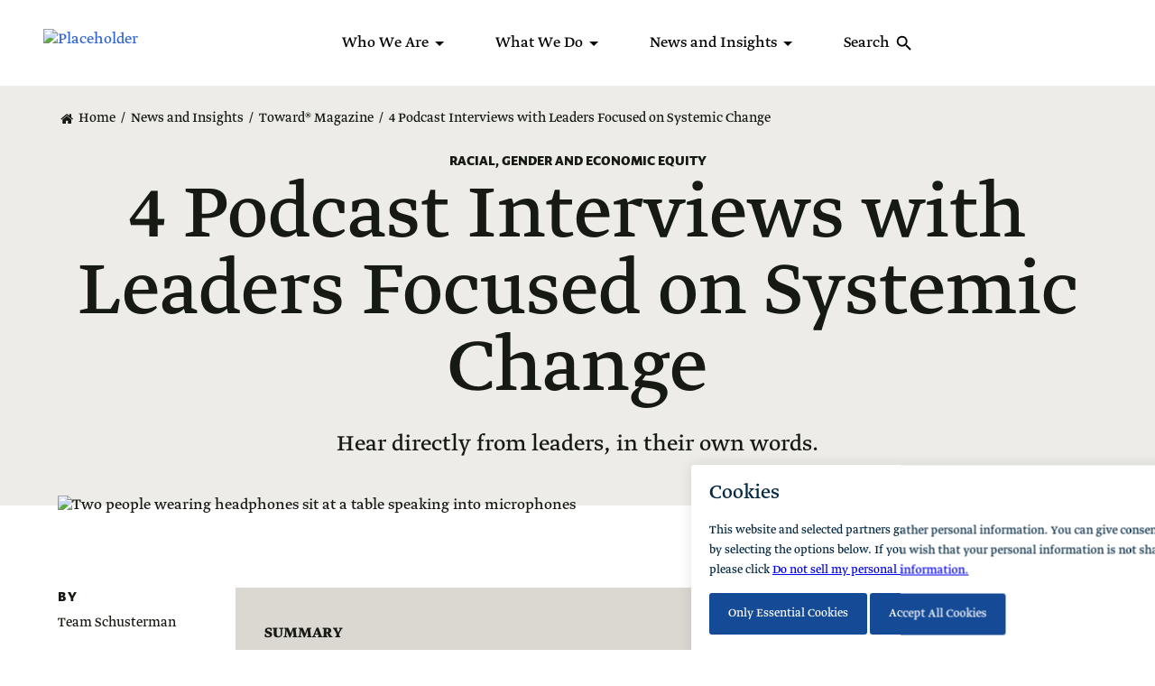

--- FILE ---
content_type: text/html; charset=UTF-8
request_url: https://www.schusterman.org/article/4-podcast-interviews-with-leaders-focused-on-systemic-change
body_size: 26455
content:
<!DOCTYPE html>
<!--[if IE 8 ]><html class="coh-ie8"  lang="en" dir="ltr" prefix="og: https://ogp.me/ns#"> <![endif]-->
<!--[if IE 9 ]><html class="coh-ie9"  lang="en" dir="ltr" prefix="og: https://ogp.me/ns#"> <![endif]-->
<!--[if (gt IE 9)|!(IE)]><!--> <html lang="en" dir="ltr" prefix="og: https://ogp.me/ns#"> <!--<![endif]-->
<head>
    <meta charset="utf-8" />
<meta name="description" content="It’s one thing to read about the work that amazing nonprofits are doing, but it’s so much more powerful to hear directly from their leaders, in their own words. Check out four podcast episodes from Lemonada Media featuring interviews with our grantees on the frontlines of achieving criminal justice, shaping an equitable education system and advancing gender and reproductive equity." />
<meta name="robots" content="index, follow" />
<link rel="canonical" href="https://www.schusterman.org/article/4-podcast-interviews-with-leaders-focused-on-systemic-change" />
<link rel="image_src" href="https://schusterman.widen.net/content/64b71e61-c0de-4e2d-8c7f-d74e020b0612/web/istock-1346718638.jpg?crop=yes&amp;k=c&amp;w=480&amp;h=300&amp;itok=e1a91d3c" />
<meta property="og:site_name" content="Schusterman Family Philanthropies" />
<meta property="og:type" content="article" />
<meta property="og:url" content="https://www.schusterman.org/article/4-podcast-interviews-with-leaders-focused-on-systemic-change" />
<meta property="og:title" content="4 Podcast Interviews with Leaders Focused on Systemic Change" />
<meta property="og:description" content="It’s one thing to read about the work that amazing nonprofits are doing, but it’s so much more powerful to hear directly from their leaders, in their own words. Check out four podcast episodes from Lemonada Media featuring interviews with our grantees on the frontlines of achieving criminal justice, shaping an equitable education system and advancing gender and reproductive equity." />
<meta property="og:image" content="https://schusterman.widen.net/content/64b71e61-c0de-4e2d-8c7f-d74e020b0612/web/istock-1346718638.jpg?crop=yes&amp;k=c&amp;w=480&amp;h=300&amp;itok=68f2b09d" />
<meta property="og:image:url" content="https://schusterman.widen.net/s/dccvzwl2xl/istock-1346718638" />
<meta property="og:image:secure_url" content="https://schusterman.widen.net/s/dccvzwl2xl/istock-1346718638" />
<meta property="og:image:type" content="jpg" />
<meta property="og:image:width" content="1400" />
<meta property="og:image:height" content="800" />
<meta property="og:image:alt" content="Two people wearing headphones sit at a table speaking into microphones" />
<meta name="twitter:card" content="summary_large_image" />
<meta name="twitter:description" content="It’s one thing to read about the work that amazing nonprofits are doing, but it’s so much more powerful to hear directly from their leaders, in their own words. Check out four podcast episodes from Lemonada Media featuring interviews with our grantees on the frontlines of achieving criminal justice, shaping an equitable education system and advancing gender and reproductive equity." />
<meta name="twitter:site" content="@Schusterman_Org" />
<meta name="twitter:title" content="4 Podcast Interviews with Leaders Focused on Systemic Change" />
<meta name="twitter:creator" content="@Schusterman_Org" />
<meta name="twitter:image" content="https://schusterman.widen.net/content/64b71e61-c0de-4e2d-8c7f-d74e020b0612/web/istock-1346718638.jpg?crop=yes&amp;k=c&amp;w=480&amp;h=300&amp;itok=483490dc" />
<meta name="Generator" content="Drupal 11 (https://www.drupal.org)" />
<meta name="MobileOptimized" content="width" />
<meta name="HandheldFriendly" content="true" />
<meta name="viewport" content="width=device-width, initial-scale=1.0" />
<style type="text/css">@font-face {font-family:Roboto;font-style:normal;font-weight:400;src:url(/cf-fonts/s/roboto/5.0.11/latin-ext/400/normal.woff2);unicode-range:U+0100-02AF,U+0304,U+0308,U+0329,U+1E00-1E9F,U+1EF2-1EFF,U+2020,U+20A0-20AB,U+20AD-20CF,U+2113,U+2C60-2C7F,U+A720-A7FF;font-display:swap;}@font-face {font-family:Roboto;font-style:normal;font-weight:400;src:url(/cf-fonts/s/roboto/5.0.11/latin/400/normal.woff2);unicode-range:U+0000-00FF,U+0131,U+0152-0153,U+02BB-02BC,U+02C6,U+02DA,U+02DC,U+0304,U+0308,U+0329,U+2000-206F,U+2074,U+20AC,U+2122,U+2191,U+2193,U+2212,U+2215,U+FEFF,U+FFFD;font-display:swap;}@font-face {font-family:Roboto;font-style:normal;font-weight:400;src:url(/cf-fonts/s/roboto/5.0.11/cyrillic-ext/400/normal.woff2);unicode-range:U+0460-052F,U+1C80-1C88,U+20B4,U+2DE0-2DFF,U+A640-A69F,U+FE2E-FE2F;font-display:swap;}@font-face {font-family:Roboto;font-style:normal;font-weight:400;src:url(/cf-fonts/s/roboto/5.0.11/greek-ext/400/normal.woff2);unicode-range:U+1F00-1FFF;font-display:swap;}@font-face {font-family:Roboto;font-style:normal;font-weight:400;src:url(/cf-fonts/s/roboto/5.0.11/greek/400/normal.woff2);unicode-range:U+0370-03FF;font-display:swap;}@font-face {font-family:Roboto;font-style:normal;font-weight:400;src:url(/cf-fonts/s/roboto/5.0.11/vietnamese/400/normal.woff2);unicode-range:U+0102-0103,U+0110-0111,U+0128-0129,U+0168-0169,U+01A0-01A1,U+01AF-01B0,U+0300-0301,U+0303-0304,U+0308-0309,U+0323,U+0329,U+1EA0-1EF9,U+20AB;font-display:swap;}@font-face {font-family:Roboto;font-style:normal;font-weight:400;src:url(/cf-fonts/s/roboto/5.0.11/cyrillic/400/normal.woff2);unicode-range:U+0301,U+0400-045F,U+0490-0491,U+04B0-04B1,U+2116;font-display:swap;}@font-face {font-family:Roboto;font-style:normal;font-weight:500;src:url(/cf-fonts/s/roboto/5.0.11/latin-ext/500/normal.woff2);unicode-range:U+0100-02AF,U+0304,U+0308,U+0329,U+1E00-1E9F,U+1EF2-1EFF,U+2020,U+20A0-20AB,U+20AD-20CF,U+2113,U+2C60-2C7F,U+A720-A7FF;font-display:swap;}@font-face {font-family:Roboto;font-style:normal;font-weight:500;src:url(/cf-fonts/s/roboto/5.0.11/vietnamese/500/normal.woff2);unicode-range:U+0102-0103,U+0110-0111,U+0128-0129,U+0168-0169,U+01A0-01A1,U+01AF-01B0,U+0300-0301,U+0303-0304,U+0308-0309,U+0323,U+0329,U+1EA0-1EF9,U+20AB;font-display:swap;}@font-face {font-family:Roboto;font-style:normal;font-weight:500;src:url(/cf-fonts/s/roboto/5.0.11/cyrillic/500/normal.woff2);unicode-range:U+0301,U+0400-045F,U+0490-0491,U+04B0-04B1,U+2116;font-display:swap;}@font-face {font-family:Roboto;font-style:normal;font-weight:500;src:url(/cf-fonts/s/roboto/5.0.11/cyrillic-ext/500/normal.woff2);unicode-range:U+0460-052F,U+1C80-1C88,U+20B4,U+2DE0-2DFF,U+A640-A69F,U+FE2E-FE2F;font-display:swap;}@font-face {font-family:Roboto;font-style:normal;font-weight:500;src:url(/cf-fonts/s/roboto/5.0.11/greek/500/normal.woff2);unicode-range:U+0370-03FF;font-display:swap;}@font-face {font-family:Roboto;font-style:normal;font-weight:500;src:url(/cf-fonts/s/roboto/5.0.11/latin/500/normal.woff2);unicode-range:U+0000-00FF,U+0131,U+0152-0153,U+02BB-02BC,U+02C6,U+02DA,U+02DC,U+0304,U+0308,U+0329,U+2000-206F,U+2074,U+20AC,U+2122,U+2191,U+2193,U+2212,U+2215,U+FEFF,U+FFFD;font-display:swap;}@font-face {font-family:Roboto;font-style:normal;font-weight:500;src:url(/cf-fonts/s/roboto/5.0.11/greek-ext/500/normal.woff2);unicode-range:U+1F00-1FFF;font-display:swap;}@font-face {font-family:Roboto;font-style:normal;font-weight:700;src:url(/cf-fonts/s/roboto/5.0.11/latin-ext/700/normal.woff2);unicode-range:U+0100-02AF,U+0304,U+0308,U+0329,U+1E00-1E9F,U+1EF2-1EFF,U+2020,U+20A0-20AB,U+20AD-20CF,U+2113,U+2C60-2C7F,U+A720-A7FF;font-display:swap;}@font-face {font-family:Roboto;font-style:normal;font-weight:700;src:url(/cf-fonts/s/roboto/5.0.11/greek/700/normal.woff2);unicode-range:U+0370-03FF;font-display:swap;}@font-face {font-family:Roboto;font-style:normal;font-weight:700;src:url(/cf-fonts/s/roboto/5.0.11/cyrillic-ext/700/normal.woff2);unicode-range:U+0460-052F,U+1C80-1C88,U+20B4,U+2DE0-2DFF,U+A640-A69F,U+FE2E-FE2F;font-display:swap;}@font-face {font-family:Roboto;font-style:normal;font-weight:700;src:url(/cf-fonts/s/roboto/5.0.11/latin/700/normal.woff2);unicode-range:U+0000-00FF,U+0131,U+0152-0153,U+02BB-02BC,U+02C6,U+02DA,U+02DC,U+0304,U+0308,U+0329,U+2000-206F,U+2074,U+20AC,U+2122,U+2191,U+2193,U+2212,U+2215,U+FEFF,U+FFFD;font-display:swap;}@font-face {font-family:Roboto;font-style:normal;font-weight:700;src:url(/cf-fonts/s/roboto/5.0.11/vietnamese/700/normal.woff2);unicode-range:U+0102-0103,U+0110-0111,U+0128-0129,U+0168-0169,U+01A0-01A1,U+01AF-01B0,U+0300-0301,U+0303-0304,U+0308-0309,U+0323,U+0329,U+1EA0-1EF9,U+20AB;font-display:swap;}@font-face {font-family:Roboto;font-style:normal;font-weight:700;src:url(/cf-fonts/s/roboto/5.0.11/cyrillic/700/normal.woff2);unicode-range:U+0301,U+0400-045F,U+0490-0491,U+04B0-04B1,U+2116;font-display:swap;}@font-face {font-family:Roboto;font-style:normal;font-weight:700;src:url(/cf-fonts/s/roboto/5.0.11/greek-ext/700/normal.woff2);unicode-range:U+1F00-1FFF;font-display:swap;}</style>
<link rel="icon" href="/themes/custom/sfp/favicon.ico" type="image/vnd.microsoft.icon" />
<link rel="alternate" hreflang="en" href="https://www.schusterman.org/article/4-podcast-interviews-with-leaders-focused-on-systemic-change" />

    <title>4 Podcast Interviews with Leaders Focused on Systemic Change</title>
    <link rel="stylesheet" media="all" href="/sites/default/files/css/css_8NYVWYmZ1oWJGidcYZ9itUFC3FdtbYrmUyBKDAx_ZUI.css?delta=0&amp;language=en&amp;theme=sfp&amp;include=[base64]" />
<link rel="stylesheet" media="all" href="/sites/default/files/css/css_MwIEYm2eglPkI7BbMjGhYYmLIFCEBgbzMCMQBf0IQhI.css?delta=1&amp;language=en&amp;theme=sfp&amp;include=[base64]" />

    <script type="application/json" data-drupal-selector="drupal-settings-json">{"path":{"baseUrl":"\/","pathPrefix":"","currentPath":"node\/9151","currentPathIsAdmin":false,"isFront":false,"currentLanguage":"en"},"pluralDelimiter":"\u0003","suppressDeprecationErrors":true,"gtag":{"tagId":"","consentMode":false,"otherIds":[],"events":[],"additionalConfigInfo":[]},"ajaxPageState":{"libraries":"[base64]","theme":"sfp","theme_token":null},"ajaxTrustedUrl":{"\/search":true},"gtm":{"tagId":null,"settings":{"data_layer":"dataLayer","include_classes":false,"allowlist_classes":"google\nnonGooglePixels\nnonGoogleScripts\nnonGoogleIframes","blocklist_classes":"customScripts\ncustomPixels","include_environment":false,"environment_id":"","environment_token":""},"tagIds":["GTM-WT3MJV9"]},"cohesion":{"currentAdminTheme":"gin","front_end_settings":{"global_js":{"matchHeight":1,"parallax_scrolling":1,"cohMatchHeights":1}},"google_map_api_key":"","google_map_api_key_geo":null,"animate_on_view_mobile":"DISABLED","add_animation_classes":"DISABLED","responsive_grid_settings":{"gridType":"desktop-first","columns":12,"breakpoints":{"xl":{"width":1344,"innerGutter":32,"outerGutter":64,"widthType":"fixed","previewColumns":12,"label":"Television","class":"coh-icon-television","iconHex":"F26C","boxedWidth":1216},"lg":{"width":1216,"innerGutter":32,"outerGutter":64,"widthType":"fluid","previewColumns":12,"label":"Desktop","class":"coh-icon-desktop","iconHex":"F108","boxedWidth":1088},"md":{"width":1024,"innerGutter":24,"outerGutter":48,"widthType":"fluid","previewColumns":12,"label":"Laptop","class":"coh-icon-laptop","iconHex":"F109","boxedWidth":928},"sm":{"width":768,"innerGutter":24,"outerGutter":48,"widthType":"fluid","previewColumns":6,"label":"Tablet","class":"coh-icon-tablet","iconHex":"F10A","boxedWidth":672},"ps":{"width":565,"innerGutter":24,"outerGutter":24,"widthType":"fluid","previewColumns":6,"label":"Mobile landscape","class":"coh-icon-mobile-landscape","iconHex":"E91E","boxedWidth":517},"xs":{"innerGutter":24,"outerGutter":24,"previewColumns":6,"label":"Mobile","class":"coh-icon-mobile","iconHex":"F10B","boxedWidth":272,"width":320,"widthType":"fluid","mobilePlaceholderWidth":320,"mobilePlaceholderType":"fluid"}}},"default_font_settings":{"defaultFontStack":"$coh-font-serif","color":{"value":{"hex":"#171a13","rgba":"rgba(23, 26, 19, 1)"},"name":"Black","uid":"black","class":".coh-color-black","variable":"$coh-color-black","wysiwyg":true,"inuse":true,"link":true,"tags":["Dark"]}},"use_dx8":true,"sidebar_view_style":"thumbnails","log_dx8_error":false,"error_url":"\/cohesionapi\/logger\/jserrors","dx8_content_paths":[["settings","content"],["settings","content","text"],["settings","markerInfo","text"],["settings","title"],["markup","prefix"],["markup","suffix"],["markup","attributes",["value"]],["hideNoData","hideData"],["hideNoData","hideData","text"]]},"sitewideAlert":{"refreshInterval":15000,"automaticRefresh":false},"user":{"uid":0,"permissionsHash":"1d3ab2de6df5b7a436f17488a41ecd58826a4035f6a081f45db0621c20b344e5"}}</script>
<script src="/sites/default/files/js/js_DhBmWa9eaIO_xwMbRkcS8IhhasGMPO61nMFWkXl1IR8.js?scope=header&amp;delta=0&amp;language=en&amp;theme=sfp&amp;include=[base64]"></script>
<script src="/modules/contrib/google_tag/js/gtag.js?t9j688"></script>
<script src="/modules/contrib/google_tag/js/gtm.js?t9j688"></script>

    <style></style>
<style>.ssa-instance-29536f8e3bf2619e4272f9061d2418fc.coh-ce-cpt_site_footer-f40c18b3 {  height: 24vw;  background-color: rgb(21, 74, 150);    background-image: url("/sites/default/files/element-preview-images/site%20logos/schusterman-logo-light-blue.svg");  background-position: center top -25%;  background-size: 50% auto;  background-repeat: no-repeat;  background-attachment: scroll;  display: none;}body.path-frontpage .ssa-instance-29536f8e3bf2619e4272f9061d2418fc.coh-ce-cpt_site_footer-f40c18b3 {  display: block;}</style>
<style>.ssa-instance-2c19da14257c1e8b8ea1cd6cbc769510.coh-ce-cpt_dynamic_related_content-a06fc6a5 {    background-color: rgba(255, 255, 255, 1);}</style>
<style>.ssa-instance-28ecc53ea66e39a368567e48a11d2e5d.coh-ce-cpt_1_column_layout-3503ae65 {  background-position: center;  background-size: cover;  background-repeat: no-repeat;  background-attachment: scroll;}@media (max-width: 1023px) {  .ssa-instance-28ecc53ea66e39a368567e48a11d2e5d.coh-ce-cpt_1_column_layout-3503ae65 {    background-position: center;    background-size: cover;    background-repeat: no-repeat;    background-attachment: scroll;  }}@media (max-width: 767px) {  .ssa-instance-28ecc53ea66e39a368567e48a11d2e5d.coh-ce-cpt_1_column_layout-3503ae65 {    background-position: center top;    background-size: cover;    background-repeat: no-repeat;    background-attachment: scroll;  }}.ssa-instance-28ecc53ea66e39a368567e48a11d2e5d.coh-ce-cpt_1_column_layout-3503ae65 .coh-row-inner > .coh-divider-line:first-child {  margin-top: 0;}.ssa-instance-28ecc53ea66e39a368567e48a11d2e5d.coh-ce-cpt_1_column_layout-3878316d {    -webkit-box-pack: center;    -webkit-justify-content: center;        -ms-flex-pack: center;            justify-content: center;    min-height: auto;}@media (max-width: 1023px) {  .ssa-instance-28ecc53ea66e39a368567e48a11d2e5d.coh-ce-cpt_1_column_layout-3878316d {      min-height: auto;  }}@media (max-width: 767px) {  .ssa-instance-28ecc53ea66e39a368567e48a11d2e5d.coh-ce-cpt_1_column_layout-3878316d {      min-height: auto;  }}.ssa-instance-28ecc53ea66e39a368567e48a11d2e5d.coh-ce-cpt_1_column_layout-979786f7 {  -webkit-box-orient: vertical;  -webkit-box-direction: normal;  -webkit-flex-direction: column;      -ms-flex-direction: column;          flex-direction: column;    -webkit-box-pack: flex-start;    -webkit-justify-content: flex-start;        -ms-flex-pack: flex-start;            justify-content: flex-start;  display: -webkit-box;  display: -webkit-flex;  display: -ms-flexbox;  display: flex;}@media (max-width: 1023px) {  .ssa-instance-28ecc53ea66e39a368567e48a11d2e5d.coh-ce-cpt_1_column_layout-979786f7 {      -webkit-box-pack: flex-start;      -webkit-justify-content: flex-start;          -ms-flex-pack: flex-start;              justify-content: flex-start;  }}@media (max-width: 767px) {  .ssa-instance-28ecc53ea66e39a368567e48a11d2e5d.coh-ce-cpt_1_column_layout-979786f7 {      -webkit-box-pack: flex-start;      -webkit-justify-content: flex-start;          -ms-flex-pack: flex-start;              justify-content: flex-start;  }}</style>
<style>.ssa-instance-9617493361cb10927e42107b3d01435b.coh-ce-clone_divider_line-ba9bc3cb {    height: 1px;    background-color: rgba(191, 191, 191, 1);}</style>
<style></style>
<style></style>
<style>.ssa-instance-cb605069cb5665ca261b05fcdeefd33b.coh-ce-cpt_link-756fad04 {  display: -webkit-box;  display: -webkit-flex;  display: -ms-flexbox;  display: flex;  -webkit-box-orient: vertical;  -webkit-box-direction: normal;    -webkit-flex-direction: row;        -ms-flex-direction: row;            flex-direction: row;    -webkit-box-pack: center;    -webkit-justify-content: center;        -ms-flex-pack: center;            justify-content: center;  margin-right: -0.5rem;  margin-left: -0.5rem;}@media (max-width: 1215px) {  .ssa-instance-cb605069cb5665ca261b05fcdeefd33b.coh-ce-cpt_link-756fad04 {    -webkit-box-orient: vertical;    -webkit-box-direction: normal;      -webkit-flex-direction: row;          -ms-flex-direction: row;              flex-direction: row;  }}@media (max-width: 767px) {  .ssa-instance-cb605069cb5665ca261b05fcdeefd33b.coh-ce-cpt_link-756fad04 {    -webkit-box-orient: vertical;    -webkit-box-direction: normal;      -webkit-flex-direction: column;          -ms-flex-direction: column;              flex-direction: column;  }}</style>
<style>.ssa-instance-aa018e7a1fd7d1125044655f983dcd16.coh-ce-cpt_text-5bb10793 {    -webkit-box-flex: 0;    -webkit-flex-grow: 0;        -ms-flex-positive: 0;            flex-grow: 0;}.border.ssa-instance-aa018e7a1fd7d1125044655f983dcd16.coh-ce-cpt_text-5bb10793 {  border-width: 0.0625rem;  border-style: solid;}.ssa-instance-aa018e7a1fd7d1125044655f983dcd16.coh-ce-cpt_text-5bb10793 figure {  margin-bottom: 1.5rem;}.ssa-instance-aa018e7a1fd7d1125044655f983dcd16.coh-ce-cpt_text-5bb10793 figcaption {  margin-top: 1rem;  color: rgb(101, 102, 95);}</style>
<style>.ssa-instance-e253f4f492cbaeeee133045fd7609e1e.coh-ce-cpt_text-5bb10793 {    -webkit-box-flex: 0;    -webkit-flex-grow: 0;        -ms-flex-positive: 0;            flex-grow: 0;}.border.ssa-instance-e253f4f492cbaeeee133045fd7609e1e.coh-ce-cpt_text-5bb10793 {  border-width: 0.0625rem;  border-style: solid;}.ssa-instance-e253f4f492cbaeeee133045fd7609e1e.coh-ce-cpt_text-5bb10793 figure {  margin-bottom: 1.5rem;}.ssa-instance-e253f4f492cbaeeee133045fd7609e1e.coh-ce-cpt_text-5bb10793 figcaption {  margin-top: 1rem;  color: rgb(101, 102, 95);}</style>
<style>.ssa-instance-e0ea073f1b89c0a593addb52ae1346ab.coh-ce-cpt_spacer-4a6bd1e0 {    height: 48px;}@media (max-width: 1023px) {  .ssa-instance-e0ea073f1b89c0a593addb52ae1346ab.coh-ce-cpt_spacer-4a6bd1e0 {      height: 48px;  }}@media (max-width: 767px) {  .ssa-instance-e0ea073f1b89c0a593addb52ae1346ab.coh-ce-cpt_spacer-4a6bd1e0 {      height: 48px;  }}</style>
<style>.ssa-instance-7deccdc13d64b9f51869d9a1910874a4.coh-ce-cpt_link-756fad04 {  display: -webkit-box;  display: -webkit-flex;  display: -ms-flexbox;  display: flex;  -webkit-box-orient: vertical;  -webkit-box-direction: normal;    -webkit-flex-direction: row;        -ms-flex-direction: row;            flex-direction: row;    -webkit-box-pack: center;    -webkit-justify-content: center;        -ms-flex-pack: center;            justify-content: center;  margin-right: -0.5rem;  margin-left: -0.5rem;}@media (max-width: 1215px) {  .ssa-instance-7deccdc13d64b9f51869d9a1910874a4.coh-ce-cpt_link-756fad04 {    -webkit-box-orient: vertical;    -webkit-box-direction: normal;      -webkit-flex-direction: row;          -ms-flex-direction: row;              flex-direction: row;  }}@media (max-width: 767px) {  .ssa-instance-7deccdc13d64b9f51869d9a1910874a4.coh-ce-cpt_link-756fad04 {    -webkit-box-orient: vertical;    -webkit-box-direction: normal;      -webkit-flex-direction: column;          -ms-flex-direction: column;              flex-direction: column;  }}</style>
<style>.ssa-instance-057966f6ca25eeefff52d00597962fed.coh-ce-cpt_text-5bb10793 {    -webkit-box-flex: 0;    -webkit-flex-grow: 0;        -ms-flex-positive: 0;            flex-grow: 0;}.border.ssa-instance-057966f6ca25eeefff52d00597962fed.coh-ce-cpt_text-5bb10793 {  border-width: 0.0625rem;  border-style: solid;}.ssa-instance-057966f6ca25eeefff52d00597962fed.coh-ce-cpt_text-5bb10793 figure {  margin-bottom: 1.5rem;}.ssa-instance-057966f6ca25eeefff52d00597962fed.coh-ce-cpt_text-5bb10793 figcaption {  margin-top: 1rem;  color: rgb(101, 102, 95);}</style>
<style>.ssa-instance-0961b7644a90db8084bdb6eb6d3a1631.coh-ce-cpt_text-5bb10793 {    -webkit-box-flex: 0;    -webkit-flex-grow: 0;        -ms-flex-positive: 0;            flex-grow: 0;}.border.ssa-instance-0961b7644a90db8084bdb6eb6d3a1631.coh-ce-cpt_text-5bb10793 {  border-width: 0.0625rem;  border-style: solid;}.ssa-instance-0961b7644a90db8084bdb6eb6d3a1631.coh-ce-cpt_text-5bb10793 figure {  margin-bottom: 1.5rem;}.ssa-instance-0961b7644a90db8084bdb6eb6d3a1631.coh-ce-cpt_text-5bb10793 figcaption {  margin-top: 1rem;  color: rgb(101, 102, 95);}</style>
<style>.ssa-instance-e5c5207cb0cbff0ffa032ac850f1992d.coh-ce-cpt_1_column_layout-3503ae65 {  background-position: center;  background-size: cover;  background-repeat: no-repeat;  background-attachment: scroll;}@media (max-width: 1023px) {  .ssa-instance-e5c5207cb0cbff0ffa032ac850f1992d.coh-ce-cpt_1_column_layout-3503ae65 {    background-position: center;    background-size: cover;    background-repeat: no-repeat;    background-attachment: scroll;  }}@media (max-width: 767px) {  .ssa-instance-e5c5207cb0cbff0ffa032ac850f1992d.coh-ce-cpt_1_column_layout-3503ae65 {    background-position: center top;    background-size: cover;    background-repeat: no-repeat;    background-attachment: scroll;  }}.ssa-instance-e5c5207cb0cbff0ffa032ac850f1992d.coh-ce-cpt_1_column_layout-3503ae65 .coh-row-inner > .coh-divider-line:first-child {  margin-top: 0;}.ssa-instance-e5c5207cb0cbff0ffa032ac850f1992d.coh-ce-cpt_1_column_layout-3878316d {    -webkit-box-pack: center;    -webkit-justify-content: center;        -ms-flex-pack: center;            justify-content: center;    min-height: auto;}@media (max-width: 1023px) {  .ssa-instance-e5c5207cb0cbff0ffa032ac850f1992d.coh-ce-cpt_1_column_layout-3878316d {      min-height: auto;  }}@media (max-width: 767px) {  .ssa-instance-e5c5207cb0cbff0ffa032ac850f1992d.coh-ce-cpt_1_column_layout-3878316d {      min-height: auto;  }}.ssa-instance-e5c5207cb0cbff0ffa032ac850f1992d.coh-ce-cpt_1_column_layout-979786f7 {  -webkit-box-orient: vertical;  -webkit-box-direction: normal;  -webkit-flex-direction: column;      -ms-flex-direction: column;          flex-direction: column;    -webkit-box-pack: flex-start;    -webkit-justify-content: flex-start;        -ms-flex-pack: flex-start;            justify-content: flex-start;  display: -webkit-box;  display: -webkit-flex;  display: -ms-flexbox;  display: flex;}@media (max-width: 1023px) {  .ssa-instance-e5c5207cb0cbff0ffa032ac850f1992d.coh-ce-cpt_1_column_layout-979786f7 {      -webkit-box-pack: flex-start;      -webkit-justify-content: flex-start;          -ms-flex-pack: flex-start;              justify-content: flex-start;  }}@media (max-width: 767px) {  .ssa-instance-e5c5207cb0cbff0ffa032ac850f1992d.coh-ce-cpt_1_column_layout-979786f7 {      -webkit-box-pack: flex-start;      -webkit-justify-content: flex-start;          -ms-flex-pack: flex-start;              justify-content: flex-start;  }}</style>
<style>.ssa-instance-e0ea073f1b89c0a593addb52ae1346ab.coh-ce-cpt_spacer-4a6bd1e0 {    height: 48px;}@media (max-width: 1023px) {  .ssa-instance-e0ea073f1b89c0a593addb52ae1346ab.coh-ce-cpt_spacer-4a6bd1e0 {      height: 48px;  }}@media (max-width: 767px) {  .ssa-instance-e0ea073f1b89c0a593addb52ae1346ab.coh-ce-cpt_spacer-4a6bd1e0 {      height: 48px;  }}</style>
<style>.ssa-instance-61d8bbece307f909a769210db30bc5f1.coh-ce-cpt_link-756fad04 {  display: -webkit-box;  display: -webkit-flex;  display: -ms-flexbox;  display: flex;  -webkit-box-orient: vertical;  -webkit-box-direction: normal;    -webkit-flex-direction: row;        -ms-flex-direction: row;            flex-direction: row;    -webkit-box-pack: center;    -webkit-justify-content: center;        -ms-flex-pack: center;            justify-content: center;  margin-right: -0.5rem;  margin-left: -0.5rem;}@media (max-width: 1215px) {  .ssa-instance-61d8bbece307f909a769210db30bc5f1.coh-ce-cpt_link-756fad04 {    -webkit-box-orient: vertical;    -webkit-box-direction: normal;      -webkit-flex-direction: row;          -ms-flex-direction: row;              flex-direction: row;  }}@media (max-width: 767px) {  .ssa-instance-61d8bbece307f909a769210db30bc5f1.coh-ce-cpt_link-756fad04 {    -webkit-box-orient: vertical;    -webkit-box-direction: normal;      -webkit-flex-direction: column;          -ms-flex-direction: column;              flex-direction: column;  }}</style>
<style>.ssa-instance-82b09e5c89f69af42a1badd243d49817.coh-ce-cpt_text-5bb10793 {    -webkit-box-flex: 0;    -webkit-flex-grow: 0;        -ms-flex-positive: 0;            flex-grow: 0;}.border.ssa-instance-82b09e5c89f69af42a1badd243d49817.coh-ce-cpt_text-5bb10793 {  border-width: 0.0625rem;  border-style: solid;}.ssa-instance-82b09e5c89f69af42a1badd243d49817.coh-ce-cpt_text-5bb10793 figure {  margin-bottom: 1.5rem;}.ssa-instance-82b09e5c89f69af42a1badd243d49817.coh-ce-cpt_text-5bb10793 figcaption {  margin-top: 1rem;  color: rgb(101, 102, 95);}</style>
<style>.ssa-instance-5c18a820c8355cd60ad53dbd8d5dfee4.coh-ce-cpt_text-5bb10793 {    -webkit-box-flex: 0;    -webkit-flex-grow: 0;        -ms-flex-positive: 0;            flex-grow: 0;}.border.ssa-instance-5c18a820c8355cd60ad53dbd8d5dfee4.coh-ce-cpt_text-5bb10793 {  border-width: 0.0625rem;  border-style: solid;}.ssa-instance-5c18a820c8355cd60ad53dbd8d5dfee4.coh-ce-cpt_text-5bb10793 figure {  margin-bottom: 1.5rem;}.ssa-instance-5c18a820c8355cd60ad53dbd8d5dfee4.coh-ce-cpt_text-5bb10793 figcaption {  margin-top: 1rem;  color: rgb(101, 102, 95);}</style>
<style>.ssa-instance-f060c9f108247ced58af0af45da41d76.coh-ce-cpt_spacer-4a6bd1e0 {    height: 24px;}@media (max-width: 1023px) {  .ssa-instance-f060c9f108247ced58af0af45da41d76.coh-ce-cpt_spacer-4a6bd1e0 {      height: 24px;  }}@media (max-width: 767px) {  .ssa-instance-f060c9f108247ced58af0af45da41d76.coh-ce-cpt_spacer-4a6bd1e0 {      height: 24px;  }}</style>
<style>.ssa-instance-34fa7de747cce4590b2db924e02329ca.coh-ce-cpt_1_column_layout-3503ae65 {  background-position: center;  background-size: cover;  background-repeat: no-repeat;  background-attachment: scroll;}@media (max-width: 1023px) {  .ssa-instance-34fa7de747cce4590b2db924e02329ca.coh-ce-cpt_1_column_layout-3503ae65 {    background-position: center;    background-size: cover;    background-repeat: no-repeat;    background-attachment: scroll;  }}@media (max-width: 767px) {  .ssa-instance-34fa7de747cce4590b2db924e02329ca.coh-ce-cpt_1_column_layout-3503ae65 {    background-position: center top;    background-size: cover;    background-repeat: no-repeat;    background-attachment: scroll;  }}.ssa-instance-34fa7de747cce4590b2db924e02329ca.coh-ce-cpt_1_column_layout-3503ae65 .coh-row-inner > .coh-divider-line:first-child {  margin-top: 0;}.ssa-instance-34fa7de747cce4590b2db924e02329ca.coh-ce-cpt_1_column_layout-3878316d {    -webkit-box-pack: center;    -webkit-justify-content: center;        -ms-flex-pack: center;            justify-content: center;    min-height: auto;}@media (max-width: 1023px) {  .ssa-instance-34fa7de747cce4590b2db924e02329ca.coh-ce-cpt_1_column_layout-3878316d {      min-height: auto;  }}@media (max-width: 767px) {  .ssa-instance-34fa7de747cce4590b2db924e02329ca.coh-ce-cpt_1_column_layout-3878316d {      min-height: auto;  }}.ssa-instance-34fa7de747cce4590b2db924e02329ca.coh-ce-cpt_1_column_layout-979786f7 {  -webkit-box-orient: vertical;  -webkit-box-direction: normal;  -webkit-flex-direction: column;      -ms-flex-direction: column;          flex-direction: column;    -webkit-box-pack: flex-start;    -webkit-justify-content: flex-start;        -ms-flex-pack: flex-start;            justify-content: flex-start;  display: -webkit-box;  display: -webkit-flex;  display: -ms-flexbox;  display: flex;}@media (max-width: 1023px) {  .ssa-instance-34fa7de747cce4590b2db924e02329ca.coh-ce-cpt_1_column_layout-979786f7 {      -webkit-box-pack: flex-start;      -webkit-justify-content: flex-start;          -ms-flex-pack: flex-start;              justify-content: flex-start;  }}@media (max-width: 767px) {  .ssa-instance-34fa7de747cce4590b2db924e02329ca.coh-ce-cpt_1_column_layout-979786f7 {      -webkit-box-pack: flex-start;      -webkit-justify-content: flex-start;          -ms-flex-pack: flex-start;              justify-content: flex-start;  }}</style>
<style>.ssa-instance-e0ea073f1b89c0a593addb52ae1346ab.coh-ce-cpt_spacer-4a6bd1e0 {    height: 48px;}@media (max-width: 1023px) {  .ssa-instance-e0ea073f1b89c0a593addb52ae1346ab.coh-ce-cpt_spacer-4a6bd1e0 {      height: 48px;  }}@media (max-width: 767px) {  .ssa-instance-e0ea073f1b89c0a593addb52ae1346ab.coh-ce-cpt_spacer-4a6bd1e0 {      height: 48px;  }}</style>
<style>.ssa-instance-6cc7da2fe2dc8f22c059863e95f4a139.coh-ce-cpt_link-756fad04 {  display: -webkit-box;  display: -webkit-flex;  display: -ms-flexbox;  display: flex;  -webkit-box-orient: vertical;  -webkit-box-direction: normal;    -webkit-flex-direction: row;        -ms-flex-direction: row;            flex-direction: row;    -webkit-box-pack: center;    -webkit-justify-content: center;        -ms-flex-pack: center;            justify-content: center;  margin-right: -0.5rem;  margin-left: -0.5rem;}@media (max-width: 1215px) {  .ssa-instance-6cc7da2fe2dc8f22c059863e95f4a139.coh-ce-cpt_link-756fad04 {    -webkit-box-orient: vertical;    -webkit-box-direction: normal;      -webkit-flex-direction: row;          -ms-flex-direction: row;              flex-direction: row;  }}@media (max-width: 767px) {  .ssa-instance-6cc7da2fe2dc8f22c059863e95f4a139.coh-ce-cpt_link-756fad04 {    -webkit-box-orient: vertical;    -webkit-box-direction: normal;      -webkit-flex-direction: column;          -ms-flex-direction: column;              flex-direction: column;  }}</style>
<style>.ssa-instance-ad9774a2fbc3576d47f3ca77e0fbb7af.coh-ce-cpt_text-5bb10793 {    -webkit-box-flex: 0;    -webkit-flex-grow: 0;        -ms-flex-positive: 0;            flex-grow: 0;}.border.ssa-instance-ad9774a2fbc3576d47f3ca77e0fbb7af.coh-ce-cpt_text-5bb10793 {  border-width: 0.0625rem;  border-style: solid;}.ssa-instance-ad9774a2fbc3576d47f3ca77e0fbb7af.coh-ce-cpt_text-5bb10793 figure {  margin-bottom: 1.5rem;}.ssa-instance-ad9774a2fbc3576d47f3ca77e0fbb7af.coh-ce-cpt_text-5bb10793 figcaption {  margin-top: 1rem;  color: rgb(101, 102, 95);}</style>
<style>.ssa-instance-e7d76cc15bafad0da545ce8ddee13fb4.coh-ce-cpt_text-5bb10793 {    -webkit-box-flex: 0;    -webkit-flex-grow: 0;        -ms-flex-positive: 0;            flex-grow: 0;}.border.ssa-instance-e7d76cc15bafad0da545ce8ddee13fb4.coh-ce-cpt_text-5bb10793 {  border-width: 0.0625rem;  border-style: solid;}.ssa-instance-e7d76cc15bafad0da545ce8ddee13fb4.coh-ce-cpt_text-5bb10793 figure {  margin-bottom: 1.5rem;}.ssa-instance-e7d76cc15bafad0da545ce8ddee13fb4.coh-ce-cpt_text-5bb10793 figcaption {  margin-top: 1rem;  color: rgb(101, 102, 95);}</style>
<style>.ssa-instance-1c9b9bb64b1d6129d258a93e4cdf48f6.coh-ce-cpt_spacer-4a6bd1e0 {    height: 64px;}@media (max-width: 1023px) {  .ssa-instance-1c9b9bb64b1d6129d258a93e4cdf48f6.coh-ce-cpt_spacer-4a6bd1e0 {      height: 64px;  }}@media (max-width: 767px) {  .ssa-instance-1c9b9bb64b1d6129d258a93e4cdf48f6.coh-ce-cpt_spacer-4a6bd1e0 {      height: 64px;  }}</style>
<style>.ssa-instance-322705811072739758bdb22089730fbb.coh-ce-cpt_3_column_layout-9c402b21 {  background-position: center;  background-size: cover;  background-repeat: no-repeat;  background-attachment: scroll;}@media (max-width: 1023px) {  .ssa-instance-322705811072739758bdb22089730fbb.coh-ce-cpt_3_column_layout-9c402b21 {    background-position: center;    background-size: cover;    background-repeat: no-repeat;    background-attachment: scroll;  }}@media (max-width: 767px) {  .ssa-instance-322705811072739758bdb22089730fbb.coh-ce-cpt_3_column_layout-9c402b21 {    background-position: center top;    background-size: cover;    background-repeat: no-repeat;    background-attachment: scroll;  }}.ssa-instance-322705811072739758bdb22089730fbb.coh-ce-cpt_3_column_layout-ded94180 {    min-height: auto;  -webkit-column-fill: auto;     -moz-column-fill: auto;          column-fill: auto;}@media (max-width: 1023px) {  .ssa-instance-322705811072739758bdb22089730fbb.coh-ce-cpt_3_column_layout-ded94180 {      min-height: auto;  }}@media (max-width: 767px) {  .ssa-instance-322705811072739758bdb22089730fbb.coh-ce-cpt_3_column_layout-ded94180 {      min-height: auto;  }}.ssa-instance-322705811072739758bdb22089730fbb.coh-ce-cpt_3_column_layout-82082d59 {  -webkit-box-ordinal-group: NaN;    -webkit-order: 0;        -ms-flex-order: 0;            order: 0;  -webkit-box-orient: vertical;  -webkit-box-direction: normal;  -webkit-flex-direction: column;      -ms-flex-direction: column;          flex-direction: column;    -webkit-box-pack: flex-start;    -webkit-justify-content: flex-start;        -ms-flex-pack: flex-start;            justify-content: flex-start;  display: -webkit-box;  display: -webkit-flex;  display: -ms-flexbox;  display: flex;}@media (max-width: 1023px) {  .ssa-instance-322705811072739758bdb22089730fbb.coh-ce-cpt_3_column_layout-82082d59 {    -webkit-box-ordinal-group: NaN;      -webkit-order: 0;          -ms-flex-order: 0;              order: 0;      -webkit-box-pack: flex-start;      -webkit-justify-content: flex-start;          -ms-flex-pack: flex-start;              justify-content: flex-start;  }}@media (max-width: 767px) {  .ssa-instance-322705811072739758bdb22089730fbb.coh-ce-cpt_3_column_layout-82082d59 {    -webkit-box-ordinal-group: NaN;      -webkit-order: 0;          -ms-flex-order: 0;              order: 0;      -webkit-box-pack: flex-start;      -webkit-justify-content: flex-start;          -ms-flex-pack: flex-start;              justify-content: flex-start;  }}.ssa-instance-322705811072739758bdb22089730fbb.coh-ce-cpt_3_column_layout-f435e59f {  -webkit-box-ordinal-group: NaN;    -webkit-order: 1;        -ms-flex-order: 1;            order: 1;  -webkit-box-orient: vertical;  -webkit-box-direction: normal;  -webkit-flex-direction: column;      -ms-flex-direction: column;          flex-direction: column;    -webkit-box-pack: flex-start;    -webkit-justify-content: flex-start;        -ms-flex-pack: flex-start;            justify-content: flex-start;  display: -webkit-box;  display: -webkit-flex;  display: -ms-flexbox;  display: flex;}@media (max-width: 1023px) {  .ssa-instance-322705811072739758bdb22089730fbb.coh-ce-cpt_3_column_layout-f435e59f {    -webkit-box-ordinal-group: NaN;      -webkit-order: 1;          -ms-flex-order: 1;              order: 1;      -webkit-box-pack: flex-start;      -webkit-justify-content: flex-start;          -ms-flex-pack: flex-start;              justify-content: flex-start;  }}@media (max-width: 767px) {  .ssa-instance-322705811072739758bdb22089730fbb.coh-ce-cpt_3_column_layout-f435e59f {    -webkit-box-ordinal-group: NaN;      -webkit-order: 1;          -ms-flex-order: 1;              order: 1;      -webkit-box-pack: flex-start;      -webkit-justify-content: flex-start;          -ms-flex-pack: flex-start;              justify-content: flex-start;  }}.ssa-instance-322705811072739758bdb22089730fbb.coh-ce-cpt_3_column_layout-7684b2fd {  -webkit-box-ordinal-group: NaN;    -webkit-order: 2;        -ms-flex-order: 2;            order: 2;  -webkit-box-orient: vertical;  -webkit-box-direction: normal;  -webkit-flex-direction: column;      -ms-flex-direction: column;          flex-direction: column;    -webkit-box-pack: flex-start;    -webkit-justify-content: flex-start;        -ms-flex-pack: flex-start;            justify-content: flex-start;  display: -webkit-box;  display: -webkit-flex;  display: -ms-flexbox;  display: flex;}@media (max-width: 1023px) {  .ssa-instance-322705811072739758bdb22089730fbb.coh-ce-cpt_3_column_layout-7684b2fd {    -webkit-box-ordinal-group: NaN;      -webkit-order: 2;          -ms-flex-order: 2;              order: 2;      -webkit-box-pack: flex-start;      -webkit-justify-content: flex-start;          -ms-flex-pack: flex-start;              justify-content: flex-start;  }}@media (max-width: 767px) {  .ssa-instance-322705811072739758bdb22089730fbb.coh-ce-cpt_3_column_layout-7684b2fd {    -webkit-box-ordinal-group: NaN;      -webkit-order: 2;          -ms-flex-order: 2;              order: 2;      -webkit-box-pack: flex-start;      -webkit-justify-content: flex-start;          -ms-flex-pack: flex-start;              justify-content: flex-start;  }}</style>
<style>.ssa-instance-7463f8f9e9834fb96ab73163abfadfe1.coh-ce-clone_divider_line-ba9bc3cb {    height: 1px;    background-color: rgba(191, 191, 191, 1);}</style>
<style>.ssa-instance-e0ea073f1b89c0a593addb52ae1346ab.coh-ce-cpt_spacer-4a6bd1e0 {    height: 48px;}@media (max-width: 1023px) {  .ssa-instance-e0ea073f1b89c0a593addb52ae1346ab.coh-ce-cpt_spacer-4a6bd1e0 {      height: 48px;  }}@media (max-width: 767px) {  .ssa-instance-e0ea073f1b89c0a593addb52ae1346ab.coh-ce-cpt_spacer-4a6bd1e0 {      height: 48px;  }}</style>
<style>.ssa-instance-4d58cb43302ffe2c1f5fbecbae295aba.coh-ce-cpt_1_column_layout-3503ae65 {  background-position: center;  background-size: cover;  background-repeat: no-repeat;  background-attachment: scroll;}@media (max-width: 1023px) {  .ssa-instance-4d58cb43302ffe2c1f5fbecbae295aba.coh-ce-cpt_1_column_layout-3503ae65 {    background-position: center;    background-size: cover;    background-repeat: no-repeat;    background-attachment: scroll;  }}@media (max-width: 767px) {  .ssa-instance-4d58cb43302ffe2c1f5fbecbae295aba.coh-ce-cpt_1_column_layout-3503ae65 {    background-position: center top;    background-size: cover;    background-repeat: no-repeat;    background-attachment: scroll;  }}.ssa-instance-4d58cb43302ffe2c1f5fbecbae295aba.coh-ce-cpt_1_column_layout-3503ae65 .coh-row-inner > .coh-divider-line:first-child {  margin-top: 0;}.ssa-instance-4d58cb43302ffe2c1f5fbecbae295aba.coh-ce-cpt_1_column_layout-3878316d {    -webkit-box-pack: center;    -webkit-justify-content: center;        -ms-flex-pack: center;            justify-content: center;    min-height: auto;}@media (max-width: 1023px) {  .ssa-instance-4d58cb43302ffe2c1f5fbecbae295aba.coh-ce-cpt_1_column_layout-3878316d {      min-height: auto;  }}@media (max-width: 767px) {  .ssa-instance-4d58cb43302ffe2c1f5fbecbae295aba.coh-ce-cpt_1_column_layout-3878316d {      min-height: auto;  }}.ssa-instance-4d58cb43302ffe2c1f5fbecbae295aba.coh-ce-cpt_1_column_layout-979786f7 {  -webkit-box-orient: vertical;  -webkit-box-direction: normal;  -webkit-flex-direction: column;      -ms-flex-direction: column;          flex-direction: column;    -webkit-box-pack: flex-start;    -webkit-justify-content: flex-start;        -ms-flex-pack: flex-start;            justify-content: flex-start;  display: -webkit-box;  display: -webkit-flex;  display: -ms-flexbox;  display: flex;}@media (max-width: 1023px) {  .ssa-instance-4d58cb43302ffe2c1f5fbecbae295aba.coh-ce-cpt_1_column_layout-979786f7 {      -webkit-box-pack: flex-start;      -webkit-justify-content: flex-start;          -ms-flex-pack: flex-start;              justify-content: flex-start;  }}@media (max-width: 767px) {  .ssa-instance-4d58cb43302ffe2c1f5fbecbae295aba.coh-ce-cpt_1_column_layout-979786f7 {      -webkit-box-pack: flex-start;      -webkit-justify-content: flex-start;          -ms-flex-pack: flex-start;              justify-content: flex-start;  }}</style>
<style>.ssa-instance-9c496d1141c6c15fb84b57952fdcdc90.coh-ce-cpt_text-5bb10793 {    -webkit-box-flex: 0;    -webkit-flex-grow: 0;        -ms-flex-positive: 0;            flex-grow: 0;}.border.ssa-instance-9c496d1141c6c15fb84b57952fdcdc90.coh-ce-cpt_text-5bb10793 {  border-width: 0.0625rem;  border-style: solid;}.ssa-instance-9c496d1141c6c15fb84b57952fdcdc90.coh-ce-cpt_text-5bb10793 figure {  margin-bottom: 1.5rem;}.ssa-instance-9c496d1141c6c15fb84b57952fdcdc90.coh-ce-cpt_text-5bb10793 figcaption {  margin-top: 1rem;  color: rgb(101, 102, 95);}</style>
<style></style>
<style>.ssa-instance-ff8911ed2ac3f4c6daf7365abaa82e30.coh-ce-page_banner-aeb7a41c {  display: -webkit-box;  display: -webkit-flex;  display: -ms-flexbox;  display: flex;    background-color: rgba(237, 236, 233, 1);  background-position: center top;  background-size: 100% auto;  background-repeat: no-repeat;  background-attachment: scroll;}@media (max-width: 1023px) {  .ssa-instance-ff8911ed2ac3f4c6daf7365abaa82e30.coh-ce-page_banner-aeb7a41c {    -webkit-box-orient: vertical;    -webkit-box-direction: normal;    -webkit-flex-direction: column;        -ms-flex-direction: column;            flex-direction: column;  }}.coh-container.image-bottom .ssa-instance-ff8911ed2ac3f4c6daf7365abaa82e30.coh-ce-page_banner-aeb7a41c {  -webkit-box-orient: vertical;  -webkit-box-direction: normal;  -webkit-flex-direction: column;      -ms-flex-direction: column;          flex-direction: column;}.coh-container.image-right .ssa-instance-ff8911ed2ac3f4c6daf7365abaa82e30.coh-ce-page_banner-aeb7a41c {  background-size: 50% auto;  background-position: left;}@media (max-width: 1023px) {  .coh-container.image-right .ssa-instance-ff8911ed2ac3f4c6daf7365abaa82e30.coh-ce-page_banner-aeb7a41c {    background-size: 100% auto;    background-position: center;  }}.coh-container.image-right .ssa-instance-ff8911ed2ac3f4c6daf7365abaa82e30.coh-ce-page_banner-aeb7a41c .breadcrumb-container {  max-width: 38rem;}.ssa-instance-ff8911ed2ac3f4c6daf7365abaa82e30.coh-ce-page_banner-726ba8f7 {  display: -webkit-box;  display: -webkit-flex;  display: -ms-flexbox;  display: flex;  -webkit-box-orient: horizontal;  -webkit-box-direction: normal;  -webkit-flex-direction: row;      -ms-flex-direction: row;          flex-direction: row;  -webkit-flex-wrap: wrap;      -ms-flex-wrap: wrap;          flex-wrap: wrap;  -webkit-box-pack: center;  -webkit-justify-content: center;      -ms-flex-pack: center;          justify-content: center;    -webkit-align-content: center;        -ms-flex-line-pack: center;            align-content: center;}.coh-container.image-right .ssa-instance-ff8911ed2ac3f4c6daf7365abaa82e30.coh-ce-page_banner-726ba8f7 {  height: -webkit-calc(100% - ( 3rem + 23px ) );  height: calc(100% - ( 3rem + 23px ) );  max-width: 38rem;  -webkit-margin-end: 2rem;          margin-inline-end: 2rem;  -webkit-margin-start: -webkit-calc(50vw - 38rem);          margin-inline-start: calc(50vw - 38rem);  -webkit-transform: translateY(0);      -ms-transform: translateY(0);          transform: translateY(0);}@media (max-width: 1343px) {  .coh-container.image-right .ssa-instance-ff8911ed2ac3f4c6daf7365abaa82e30.coh-ce-page_banner-726ba8f7 {    -webkit-margin-end: 0;            margin-inline-end: 0;    -webkit-margin-start: 0;            margin-inline-start: 0;  }}@media (max-width: 1023px) {  .coh-container.image-right .ssa-instance-ff8911ed2ac3f4c6daf7365abaa82e30.coh-ce-page_banner-726ba8f7 {    max-width: none;    height: auto;    -webkit-transform: translateY(0);        -ms-transform: translateY(0);            transform: translateY(0);  }}</style>
<style></style>
<style>.ssa-instance-f60fec7b4dfebcd464b30bb734c1de2a.coh-ce-cpt_site_header_v2-4c8a0593 {  margin-right: auto;    width: 192px;  position: relative;}@media (max-width: 1023px) {  .ssa-instance-f60fec7b4dfebcd464b30bb734c1de2a.coh-ce-cpt_site_header_v2-4c8a0593 {    margin-right: 0;      width: 120px;  }}.ssa-instance-f60fec7b4dfebcd464b30bb734c1de2a.coh-ce-cpt_site_header_v2-e35ef3b8 {    width: 192px;  height: auto;}@media (max-width: 1023px) {  .ssa-instance-f60fec7b4dfebcd464b30bb734c1de2a.coh-ce-cpt_site_header_v2-e35ef3b8 {    display: none;  }}.ssa-instance-f60fec7b4dfebcd464b30bb734c1de2a.coh-ce-cpt_site_header_v2-cd431b42 {  height: auto;    width: 192px;}@media (max-width: 1023px) {  .ssa-instance-f60fec7b4dfebcd464b30bb734c1de2a.coh-ce-cpt_site_header_v2-cd431b42 {    display: none;  }}.ssa-instance-f60fec7b4dfebcd464b30bb734c1de2a.coh-ce-cpt_site_header_v2-e757ecbb {  display: none;  height: auto;    width: 120px;}@media (max-width: 1023px) {  .ssa-instance-f60fec7b4dfebcd464b30bb734c1de2a.coh-ce-cpt_site_header_v2-e757ecbb {    display: block;  }}</style>
</head>
<body class=" lang-en path-node page-node-type-article">
<noscript><iframe src="https://www.googletagmanager.com/ns.html?id=GTM-WT3MJV9"
                  height="0" width="0" style="display:none;visibility:hidden"></iframe></noscript>
<div data-sitewide-alert role="banner"></div>


  <div class="dialog-off-canvas-main-canvas" data-off-canvas-main-canvas>
                                               <header class="coh-container ssa-component coh-component ssa-component-instance-0be4b318-b57e-4e4a-82d6-d040c88c5830 coh-component-instance-0be4b318-b57e-4e4a-82d6-d040c88c5830 global-header js-global-header site-header coh-style-type-system-04-loose coh-ce-cpt_site_header_v2-d8da23b8" >  <a href="#main-content" class="coh-link visually-hidden focusable skip-link coh-ce-cpt_site_header_v2-a586471a" >Skip to main content</a>  <div class="coh-container global-header__desktop coh-container-boxed" >  <div class="coh-container global-header__main-menu" >  <div class="coh-container global-header__main-menu-left" >  <a href="/charles-and-lynn-schusterman-family-philanthropies-home" class="coh-link ssa-instance-f60fec7b4dfebcd464b30bb734c1de2a coh-ce-cpt_site_header_v2-4c8a0593" target="_self" >  <div class="coh-container site header__logos site-header__logos--light-background coh-ce-cpt_site_header_v2-bd6e7e28" >   <img class="coh-image ssa-instance-f60fec7b4dfebcd464b30bb734c1de2a coh-ce-cpt_site_header_v2-e35ef3b8 coh-image-responsive-xl" src="https://schusterman.widen.net/content/381aea9b-22af-423a-971a-e856c0221f5a/web/SFP_Logo_Black_Horizontal_Navy_Horizontal.png" alt="Placeholder" />   </div>  <div class="coh-container site header__logos site-header__logos--dark-background coh-ce-cpt_site_header_v2-f4c245c5" >   <img class="coh-image ssa-instance-f60fec7b4dfebcd464b30bb734c1de2a coh-ce-cpt_site_header_v2-e35ef3b8 coh-image-responsive-xl" src="https://schusterman.widen.net/content/00f031f1-5198-4a00-b4d3-54223b34ce05/web/SFP_Logo_White_Horizontal-02.png" alt="Placeholder" />   </div> </a> </div>  <div class="coh-container global-header__main-menu-right" >  <nav class="coh-container primary-nav js-primary-nav coh-ce-cpt_site_header_v2-85f5d826" aria-label="Primary" >  <div class="coh-block"> 
  
  
      <ul class="primary-nav__items">
              
      <li class=" primary-nav__item">
                  <div class="primary-nav__menu js-primary-nav-menu">
            <button class="primary-nav__top-link js-primary-nav-menu-button" tabindex="0">
              <span>Who We Are</span>
              <svg width="24" height="24" xmlns="http://www.w3.org/2000/svg">
  <g clipPath="url(#a)">
    <path d="m7 10 5 5 5-5H7Z" fill="currentColor" />
  </g>
  <defs>
    <clipPath id="a">
      <path fill="currentColor" d="M0 0h24v24H0z" />
    </clipPath>
  </defs>
</svg>
            </button>
                                                                                                                                      <div class="primary-nav__submenu js-primary-nav-menu-content">
                <div class="primary-nav__sub-container primary-nav__sub-container--two-column">
                                      <svg
  xmlns="http://www.w3.org/2000/svg"
  width="325"
  height="453"
  fill="none"
>
  <path
    fill="#D9C79C40"
    fillOpacity="0.25"
    d="M79.628 44.174c3.09-4.992 8.85-16.035 8.85-28.86A49.737 49.737 0 0085.928.22C83.003.118 80.078 0 77.123 0c-2.565 0-5.085.118-7.62.191a49.04 49.04 0 00-2.55 15.167c0 12.825 5.775 23.868 8.865 28.86.204.317.487.578.823.758a2.268 2.268 0 002.183-.026c.331-.187.608-.454.804-.776zm62.744-12.162a61.624 61.624 0 008.145-21.174c-6.78-2.047-13.68-3.784-20.685-5.272a58.983 58.983 0 008.73 26.505c.205.316.489.576.826.754a2.268 2.268 0 002.183-.033c.331-.189.606-.457.801-.78zm34.078 35.412c-3.09 4.991-8.85 16.035-8.85 28.86s5.775 23.868 8.865 28.875c.2.319.48.584.813.767a2.27 2.27 0 002.183 0 2.22 2.22 0 00.814-.767c3.075-5.007 8.849-16.05 8.849-28.875s-5.775-23.869-8.864-28.86c-.2-.32-.48-.584-.814-.768a2.264 2.264 0 00-2.996.768zm26.851 23.426c-.091.364-.085.745.018 1.106a2.213 2.213 0 001.541 1.512 2.26 2.26 0 001.126.018c5.79-1.384 17.82-5.198 26.999-14.268a52.237 52.237 0 0010.83-16.006c-3.525-3.15-7.17-6.155-10.875-9.1a53.159 53.159 0 00-15.179 10.16c-9.165 9.07-13.05 20.895-14.46 26.578zm-9.179-31.952c5.7-1.37 17.445-5.11 26.625-13.885a254.987 254.987 0 00-18.18-11.574 60.353 60.353 0 00-11.13 22.809 2.145 2.145 0 00.578 2.071 2.24 2.24 0 002.107.579zm27.868 102.541c9.225-9.07 13.11-20.894 14.52-26.504a2.15 2.15 0 00-.02-1.106 2.182 2.182 0 00-.568-.956 2.276 2.276 0 00-2.097-.589c-5.79 1.473-17.819 5.198-26.999 14.269-9.18 9.07-13.11 20.894-14.52 26.577-.091.364-.085.745.018 1.106.103.361.298.69.568.955.27.265.605.457.973.558.367.1.755.106 1.126.017 5.7-1.443 17.73-5.257 26.999-14.327zm59.654-9.599a63.475 63.475 0 0021.18-9.439 223.7 223.7 0 00-9.96-19.142c-8.775 8.982-12.54 20.35-13.92 25.901-.097.368-.095.754.006 1.121s.297.702.569.972a2.274 2.274 0 002.125.587zM21.807 93.943a2.14 2.14 0 00.018 1.106c.103.36.299.69.568.954.27.265.605.457.973.558.367.1.755.107 1.126.018 5.79-1.473 17.82-5.198 27-14.268s13.11-20.895 14.519-26.505a2.14 2.14 0 00-.01-1.11 2.17 2.17 0 00-.568-.961 2.228 2.228 0 00-.976-.562 2.26 2.26 0 00-1.13-.017c-5.79 1.399-17.82 5.198-27 14.268s-13.11 20.835-14.52 26.519zm81.191-11.648c9.24 9.07 21.284 12.87 26.999 14.253a2.25 2.25 0 002.111-.567 2.145 2.145 0 00.589-2.068c-1.425-5.684-5.295-17.493-14.534-26.504-9.24-9.012-21.285-12.885-27-14.269a2.275 2.275 0 00-1.126.026 2.245 2.245 0 00-.97.563c-.27.266-.465.595-.568.956-.103.36-.11.741-.02 1.106 1.41 5.625 5.28 17.434 14.519 26.504zm-22.586 51.522c9.24 9.055 21.269 12.869 26.999 14.253.371.088.759.081 1.127-.02.367-.101.703-.293.973-.557a2.164 2.164 0 00.6-2.059c-1.425-5.683-5.31-17.492-14.535-26.504-9.225-9.011-21.284-12.869-27-14.253a2.273 2.273 0 00-1.125.017 2.23 2.23 0 00-.973.558c-.27.265-.466.594-.568.955a2.144 2.144 0 00-.018 1.106c1.395 5.624 5.28 17.433 14.52 26.504zm-15.917 84.991c5.79-1.384 17.82-5.198 27.074-14.253 9.255-9.056 13.17-20.865 14.61-26.504a2.147 2.147 0 00-.578-2.072 2.24 2.24 0 00-2.107-.579c-5.805 1.384-17.835 5.198-27.09 14.253-9.254 9.056-13.17 20.85-14.594 26.505a2.14 2.14 0 00.01 1.11c.102.363.297.694.568.961.27.267.606.461.975.562.37.102.76.107 1.132.017zm37.618-60.062c-5.1-3.034-16.35-8.703-29.43-8.717-13.079-.015-24.329 5.595-29.429 8.628a2.192 2.192 0 00-.79.796 2.145 2.145 0 000 2.149c.188.328.461.602.79.795 5.1 3.034 16.365 8.688 29.43 8.717 13.064.03 24.33-5.61 29.444-8.628.325-.198.593-.474.778-.802a2.16 2.16 0 00-.008-2.143 2.215 2.215 0 00-.785-.795zm91.379 36.737c.33-.193.602-.467.791-.795a2.142 2.142 0 000-2.149 2.195 2.195 0 00-.791-.796c-5.085-3.018-16.319-8.658-29.369-8.643-13.05.015-24.315 5.684-29.399 8.717a2.215 2.215 0 00-.782.798 2.163 2.163 0 000 2.143c.187.328.456.603.782.799 5.084 3.019 16.334 8.658 29.384 8.643 13.05-.014 24.299-5.683 29.384-8.717zm58.663 31.363a2.273 2.273 0 00-2.109.581 2.177 2.177 0 00-.591 2.07c1.425 5.669 5.31 17.463 14.55 26.504 9.24 9.041 21.284 12.854 27.074 14.239.371.089.759.083 1.127-.018.367-.101.702-.293.972-.558a2.164 2.164 0 00.586-2.06c-1.5-5.684-5.31-17.463-14.549-26.504-9.24-9.041-21.225-12.87-27.06-14.254zm-26.849-13.459c-3.09 5.007-8.835 16.035-8.85 28.831-.015 12.796 5.715 23.824 8.805 28.831a2.2 2.2 0 00.809.768 2.256 2.256 0 002.177 0c.332-.184.611-.448.809-.768 3.09-5.007 8.85-16.035 8.865-28.831.015-12.796-5.73-23.824-8.805-28.831a2.22 2.22 0 00-.814-.767 2.267 2.267 0 00-2.183 0 2.225 2.225 0 00-.813.767zm67.871 21.131c5.1 3.034 16.335 8.673 29.385 8.658.914 0 1.784-.088 2.669-.147 0-7.038-.39-13.988-.989-20.879-.555 0-1.095-.089-1.665-.089-13.05 0-24.3 5.684-29.4 8.732a2.196 2.196 0 00-.782.794 2.147 2.147 0 000 2.137c.187.327.456.6.782.794zm-21.224-41.714c-.33.193-.602.467-.792.795a2.151 2.151 0 000 2.15c.19.327.462.601.792.795 5.084 3.018 16.319 8.658 29.369 8.643a54.615 54.615 0 0020.054-4.152 239.378 239.378 0 00-2.925-13.944 53.22 53.22 0 00-17.114-2.945c-13.035-.089-24.285 5.624-29.384 8.658zm-150.311 36.282c-9.195 9.085-13.05 20.909-14.46 26.593a2.143 2.143 0 00.59 2.068c.272.266.609.457.979.557.37.099.759.103 1.131.01 5.76-1.472 17.73-5.242 26.999-14.312 9.27-9.07 13.065-20.909 14.475-26.592a2.15 2.15 0 00-.027-1.106 2.18 2.18 0 00-.573-.953 2.24 2.24 0 00-.973-.557 2.276 2.276 0 00-1.127-.02c-5.85 1.399-17.82 5.242-27.014 14.312zM-8.914 183.1c-13.05 0-24.285 5.625-29.385 8.643a2.215 2.215 0 00-.781.799 2.16 2.16 0 000 2.143c.187.327.456.602.781.798 5.085 3.034 16.335 8.703 29.4 8.717 13.064.015 24.284-5.624 29.369-8.643.33-.193.602-.467.791-.795a2.149 2.149 0 000-2.15 2.192 2.192 0 00-.791-.795c-5.085-3.033-16.335-8.702-29.384-8.717zm12.84 34.308c1.41 5.684 5.265 17.507 14.46 26.593 9.195 9.085 21.164 12.913 27 14.312a2.258 2.258 0 002.11-.567c.271-.266.469-.596.572-.958.103-.363.11-.745.017-1.111-1.41-5.684-5.28-17.507-14.474-26.592-9.195-9.086-21.165-12.914-27-14.313a2.261 2.261 0 00-1.126.018 2.23 2.23 0 00-.972.558 2.142 2.142 0 00-.586 2.06zM51.07 330.067c-6.267-22.807-16.64-44.33-30.63-63.551-13.9-19.107-30.577-36.113-49.499-50.476a287.23 287.23 0 00-29.444-19.878c-3.72-2.179-7.5-4.255-11.355-6.273a102.265 102.265 0 00-1.725-4.491 174.63 174.63 0 00-2.175-5.08 206.999 206.999 0 00-4.77-9.865c-3.344-6.479-7.004-12.781-10.92-18.921a249.206 249.206 0 00-26.669-34.544c-3.599-3.931-7.364-7.701-11.219-11.382a231.437 231.437 0 00-5.1 7.612c3.15 3.225 6.24 6.509 9.195 9.91a238.06 238.06 0 0124.674 33.867 229.154 229.154 0 019.945 18.317c1.155 2.385 2.235 4.8 3.3 7.23-1.755-.722-3.48-1.473-5.22-2.106-10.905-4.27-21.735-8.393-32.489-12.692a982.608 982.608 0 01-30.885-12.958 197.553 197.553 0 00-3.285 8.658c20.58 9.718 41.744 18.17 62.564 26.725a235.36 235.36 0 016.81 2.945l-42.239 26.946a3.547 3.547 0 00-1.501 2.17c-.2.885-.047 1.811.427 2.589a3.608 3.608 0 002.121 1.594c.889.246 1.84.149 2.658-.272l50.383-27.211c3.945 2.106 7.845 4.27 11.685 6.567a280.452 280.452 0 0128.11 19.26A239.444 239.444 0 0110.9 273.054c13.152 18.163 22.913 38.474 28.83 59.988a190.047 190.047 0 015.79 32.85c1.064 11.191 1.5 22.499 1.5 33.867a653.017 653.017 0 01-3.315 68.013c-.225 2.326-.525 4.652-.765 6.994-52.65-7.575-101.17-32.323-137.75-70.259s-59.09-86.853-63.906-138.874h-10.169c4.839 54.5 28.306 105.794 66.588 145.55 38.283 39.757 89.133 65.641 144.292 73.448.765.118 1.5.177 2.34.28 1.154.147 2.294.353 3.465.486h.75c1.694.191 3.39.427 5.1.589a755.52 755.52 0 001.874-17.213 661.338 661.338 0 003.375-69.206c-.09-11.573-.51-23.176-1.62-34.794a200.18 200.18 0 00-6.21-34.706z"
  ></path>
  <path
    fill="#D9C79C40"
    fillOpacity="0.25"
    d="M112.193 474.633c-.24-2.297-.525-4.594-.75-6.906a648.864 648.864 0 01-3.315-68.013c0-11.323.495-22.632 1.5-33.867a188.735 188.735 0 015.865-32.806c5.91-21.516 15.672-41.828 28.829-59.988a238.673 238.673 0 0147.084-48.296 278.497 278.497 0 0128.11-19.26c3.824-2.297 7.739-4.418 11.669-6.567l50.384 27.211c.82.448 1.785.565 2.691.327a3.605 3.605 0 002.166-1.601 3.49 3.49 0 00.422-2.63 3.55 3.55 0 00-1.559-2.178l-42.299-27.004c2.22-.972 4.5-1.944 6.81-2.945 20.534-8.438 41.414-16.786 61.723-26.343a199.06 199.06 0 00-3.27-8.702 973.565 973.565 0 01-29.999 12.604c-10.77 4.3-21.599 8.423-32.504 12.693a291.203 291.203 0 00-5.205 2.106c1-2.435 2.095-4.845 3.285-7.23a209.2 209.2 0 019.96-18.318 238.051 238.051 0 0124.674-33.866 222.317 222.317 0 018.61-9.321c-1.665-2.591-3.33-5.153-5.085-7.657-3.66 3.505-7.23 7.098-10.65 10.838a249.229 249.229 0 00-26.609 34.544 239.282 239.282 0 00-10.935 18.921c-1.65 3.239-3.255 6.523-4.755 9.865-.75 1.679-1.5 3.357-2.175 5.08a113.16 113.16 0 00-1.74 4.491 302.688 302.688 0 00-11.354 6.273 287.163 287.163 0 00-29.43 19.804c-18.921 14.363-35.598 31.369-49.498 50.476-13.997 19.246-24.375 40.793-30.645 63.625-1.5 5.301-2.64 10.69-3.615 16.109a585.463 585.463 0 00-5.715-20.615c-3.344-11.146-7.064-22.086-10.994-33.086 0-.132.135-.25.195-.383 2.73-7.112 5.37-14.238 8.19-21.335 2.82-7.098 5.64-14.18 8.594-21.233l17.475-42.54c4.2-10.317 8.305-20.693 12.315-31.127 1.71-.575 3.36-1.164 5.025-1.797a133.47 133.47 0 007.244-2.945c4.77-2.002 9.495-4.093 14.13-6.346 9.285-4.506 18.3-9.483 27.074-14.842a316.743 316.743 0 0048.989-37.062c7.5-7.024 14.55-14.46 21.3-22.087 2.58-3.107 5.175-6.199 7.68-9.38-2.4-2.635-4.875-5.197-7.38-7.73-2.805 3.401-5.655 6.759-8.595 10.028a330.05 330.05 0 01-21 20.791 320.157 320.157 0 01-47.548 35.339 316.013 316.013 0 01-26.025 14.341c-4.5 2.238-9 4.3-13.5 6.288l-1.994.824c4.934-13.532 9.599-27.196 13.784-41.008 2.19-7.362 4.245-14.842 6.36-22.249 2.115-7.406 3.705-14.99 5.565-22.484.93-3.74 1.5-7.554 2.355-11.323l2.265-11.353c.585-2.65 1.005-5.33 1.41-8.01a97.466 97.466 0 003.51-1.885c1.665-.913 3.27-1.87 4.875-2.842 1.605-.971 3.164-2.002 4.754-2.944l4.65-3.24c2.55-1.796 4.995-3.71 7.425-5.64a238.159 238.159 0 00-10.32-5.065c-1.035.678-2.025 1.473-3 2.091l-4.499 2.724c-1.5.854-3 1.753-4.5 2.562l-.525.28.135-.898a432.77 432.77 0 001.5-11.53 266.257 266.257 0 00-10.26-3.916c-.675 4.609-1.305 9.232-2.07 13.812l-1.965 11.205c-.675 3.74-1.23 7.495-2.1 11.19-1.395 6.376-2.745 12.767-4.17 19.143-.645-.663-1.29-1.34-1.95-2.003l-3.255-3.74c-1.065-1.266-2.025-2.636-3-3.96-.495-.663-1.035-1.297-1.5-1.989l-1.56-2.179-2.804-4.167c-1.665-2.945-3.45-5.801-5.01-8.835-1.56-3.033-3-6.052-4.5-9.129l-3.96-9.409c-2.25-6.435-4.71-12.825-6.36-19.495l-.54-1.87c-4.11-.648-8.26-1.198-12.45-1.65l.315 1.237 1.305 5.228c1.605 7.023 4.005 13.855 6.3 20.717l4.11 10.101c1.5 3.343 3.18 6.582 4.785 9.866 1.605 3.283 3.66 6.375 5.49 9.556l3.105 4.609 1.5 2.297c.54.75 1.125 1.472 1.71 2.208 1.17 1.473 2.28 2.945 3.51 4.418l3.794 4.181c1.395 1.34 2.685 2.71 4.155 3.99l2.25 1.9 1.23.943c-1.02 4.078-2.025 8.172-3.09 12.236-2.1 7.362-4.155 14.607-6.315 21.881-1.739 5.713-3.584 11.411-5.474 17.095l-27.42-34.839a3.642 3.642 0 00-2.254-1.325 3.688 3.688 0 00-2.576.516c-.399.252-.743.58-1.013.963a3.468 3.468 0 00-.052 3.94l28.38 43.187a3.8 3.8 0 00.285.398c.09.117.195.206.285.309-6.585 18.685-13.815 37.209-21.36 55.644-9.914 24.281-20.234 48.591-29.684 73.196l-2.115-5.492c-14.175-36.282-30-71.68-43.289-107.814a790.234 790.234 0 01-5.565-15.416c.253-.252.48-.528.675-.825l28.38-43.231a3.495 3.495 0 00.493-2.588 3.544 3.544 0 00-1.459-2.21 3.668 3.668 0 00-2.608-.615 3.63 3.63 0 00-2.321 1.32L22.15 133.993c-2.88-8.687-5.624-17.419-8.174-26.209C8.56 89.365 3.88 70.752.116 51.935a725.543 725.543 0 01-6.6-37.77c-3.285 1.15-6.51 2.386-9.735 3.667.33 2.43.66 4.845.96 7.26.225 1.943.51 3.901.795 5.89l-.885-.472c-1.5-.81-3-1.708-4.5-2.562l-4.5-2.724c-1.17-.751-2.294-1.576-3.45-2.356a256.54 256.54 0 00-10.334 5.036c2.55 2.046 5.145 4.049 7.815 5.89l4.635 3.15c1.5.987 3.134 2.018 4.74 2.945 1.604.928 3.224 1.93 4.874 2.842 1.275.707 2.49 1.37 3.84 2.047l.3 1.944 1.365 7.185a628.521 628.521 0 0013.5 56.955c4.875 16.948 10.5 33.675 16.5 50.24-.706-.309-1.5-.589-2.13-.883-4.5-1.988-9-4.05-13.5-6.288A304.843 304.843 0 01-22.22 139.59a319.392 319.392 0 01-47.549-35.339A301.34 301.34 0 01-90.766 83.46a249.421 249.421 0 01-9-10.558c-2.7 2.621-5.235 5.139-7.575 7.79 2.64 3.386 5.415 6.655 8.145 9.953 6.75 7.686 13.815 15.122 21.285 22.087a317.502 317.502 0 0049.034 37.18A328.84 328.84 0 00-1.79 164.754c4.635 2.253 9.36 4.344 14.13 6.346 2.385 1.001 4.8 1.973 7.23 2.945 1.71.648 3.39 1.237 5.144 1.841 12.66 33.263 26.91 65.774 39.704 98.654 13.935 35.796 25.755 72.269 32.31 109.801a523.148 523.148 0 00-.346 15.314 661.365 661.365 0 003.375 69.206c.54 5.732 1.16 11.445 1.86 17.139 1.695-.162 3.345-.412 5.025-.604h.84c1.725-.206 3.405-.486 5.115-.721.225 0 .45 0 .675-.089 113.682-16.197 200.41-107.68 210.235-218.91h-10.17c-4.83 51.917-27.284 100.737-63.759 138.628-36.475 37.892-84.857 62.659-137.386 70.329z"
  ></path>
  <path
    fill="#D9C79C40"
    fillOpacity="0.25"
    d="M12.611 32.012a61.354 61.354 0 01-8.114-21.174A269.414 269.414 0 0125.15 5.566a58.792 58.792 0 01-8.73 26.504 2.22 2.22 0 01-.825.755 2.269 2.269 0 01-2.184-.034 2.215 2.215 0 01-.8-.78zM3.85 69.795c.646-.662 1.306-1.34 1.966-1.987l3.18-3.755c1.065-1.267 2.025-2.636 3-3.961.495-.663 1.035-1.296 1.5-1.988l1.5-2.15 2.804-4.167c1.665-2.945 3.45-5.801 5.025-8.834 1.575-3.034 3-6.052 4.5-9.13l3.96-9.409c2.25-6.434 4.71-12.825 6.375-19.495l.525-1.87a256.31 256.31 0 0112.45-1.65l-.3 1.238-1.32 5.227c-1.605 7.023-4.005 13.856-6.3 20.717l-4.11 10.101c-1.5 3.343-3.18 6.582-4.785 9.866-1.605 3.283-3.66 6.376-5.475 9.556l-3.12 4.609-1.5 2.297c-.54.75-1.125 1.472-1.695 2.209-1.185 1.472-2.295 2.945-3.525 4.417l-3.794 4.182c-1.395 1.34-2.685 2.71-4.155 3.99l-2.25 1.9-1.23.942-1.665-7.024-1.56-5.83z"
  ></path>
</svg>
                                    <div class="primary-nav__sub-heading">
                                                                <a href="/who-we-are" data-is-column="0" class="primary-nav__sub-heading-link js-primary-nav-sub-link" tabIndex="0" data-drupal-link-system-path="node/6986">                        Who We Are <svg width="18" height="18" xmlns="http://www.w3.org/2000/svg">
  <g clipPath="url(#a)">
    <path
      d="M9 3 7.942 4.058l4.185 4.192H3v1.5h9.127l-4.185 4.193L9 15l6-6-6-6Z"
      fill="currentColor"
    />
  </g>
  <defs>
    <clipPath id="a">
      <path fill="currentColor" d="M0 0h18v18H0z" />
    </clipPath>
  </defs>
</svg>
                      </a>
                                      </div>
                  <div class="primary-nav__sub-column-wrapper">
                      
  
  
  
                  
              <div class="primary-nav__sub-column">
      
              <ul class="primary-nav__submenu-list">
            
  
  
  
                  
                                                <a href="/who-we-are/our-mission-and-values" data-is-column="0" class="primary-nav__sub-link js-primary-nav-sub-link" tabIndex="0" data-drupal-link-system-path="node/6956">              <span>Our Mission and Values</span> <svg width="18" height="18" xmlns="http://www.w3.org/2000/svg">
  <g clipPath="url(#a)">
    <path
      d="M9 3 7.942 4.058l4.185 4.192H3v1.5h9.127l-4.185 4.193L9 15l6-6-6-6Z"
      fill="currentColor"
    />
  </g>
  <defs>
    <clipPath id="a">
      <path fill="currentColor" d="M0 0h18v18H0z" />
    </clipPath>
  </defs>
</svg>
            </a>
                                
      
                      
                                                <a href="/who-we-are/our-story" data-is-column="0" class="primary-nav__sub-link js-primary-nav-sub-link" tabIndex="0" data-drupal-link-system-path="node/6961">              <span>Our Story</span> <svg width="18" height="18" xmlns="http://www.w3.org/2000/svg">
  <g clipPath="url(#a)">
    <path
      d="M9 3 7.942 4.058l4.185 4.192H3v1.5h9.127l-4.185 4.193L9 15l6-6-6-6Z"
      fill="currentColor"
    />
  </g>
  <defs>
    <clipPath id="a">
      <path fill="currentColor" d="M0 0h18v18H0z" />
    </clipPath>
  </defs>
</svg>
            </a>
                                
      
                      
                                                <a href="/who-we-are/our-approach" data-is-column="0" class="primary-nav__sub-link js-primary-nav-sub-link" tabIndex="0" data-drupal-link-system-path="node/8451">              <span>Our Approach</span> <svg width="18" height="18" xmlns="http://www.w3.org/2000/svg">
  <g clipPath="url(#a)">
    <path
      d="M9 3 7.942 4.058l4.185 4.192H3v1.5h9.127l-4.185 4.193L9 15l6-6-6-6Z"
      fill="currentColor"
    />
  </g>
  <defs>
    <clipPath id="a">
      <path fill="currentColor" d="M0 0h18v18H0z" />
    </clipPath>
  </defs>
</svg>
            </a>
                                
      
                      
                                                <a href="/who-we-are/our-team" data-is-column="0" class="primary-nav__sub-link js-primary-nav-sub-link" tabIndex="0" data-drupal-link-system-path="node/6971">              <span>Our Team</span> <svg width="18" height="18" xmlns="http://www.w3.org/2000/svg">
  <g clipPath="url(#a)">
    <path
      d="M9 3 7.942 4.058l4.185 4.192H3v1.5h9.127l-4.185 4.193L9 15l6-6-6-6Z"
      fill="currentColor"
    />
  </g>
  <defs>
    <clipPath id="a">
      <path fill="currentColor" d="M0 0h18v18H0z" />
    </clipPath>
  </defs>
</svg>
            </a>
                                
      
            
        </ul>
      
              </div>
                      
              <div class="primary-nav__sub-column">
      
              <ul class="primary-nav__submenu-list">
            
  
  
  
                  
                                                <a href="/who-we-are/careers" data-is-column="0" class="primary-nav__sub-link js-primary-nav-sub-link" tabIndex="0" data-drupal-link-system-path="node/6981">              <span>Careers</span> <svg width="18" height="18" xmlns="http://www.w3.org/2000/svg">
  <g clipPath="url(#a)">
    <path
      d="M9 3 7.942 4.058l4.185 4.192H3v1.5h9.127l-4.185 4.193L9 15l6-6-6-6Z"
      fill="currentColor"
    />
  </g>
  <defs>
    <clipPath id="a">
      <path fill="currentColor" d="M0 0h18v18H0z" />
    </clipPath>
  </defs>
</svg>
            </a>
                                
      
                      
                                                <a href="/who-we-are/faqs" data-is-column="0" class="primary-nav__sub-link js-primary-nav-sub-link" tabIndex="0" data-drupal-link-system-path="node/7931">              <span>FAQs</span> <svg width="18" height="18" xmlns="http://www.w3.org/2000/svg">
  <g clipPath="url(#a)">
    <path
      d="M9 3 7.942 4.058l4.185 4.192H3v1.5h9.127l-4.185 4.193L9 15l6-6-6-6Z"
      fill="currentColor"
    />
  </g>
  <defs>
    <clipPath id="a">
      <path fill="currentColor" d="M0 0h18v18H0z" />
    </clipPath>
  </defs>
</svg>
            </a>
                                
      
                      
                                                <a href="/who-we-are/contact-us" data-is-column="0" class="primary-nav__sub-link js-primary-nav-sub-link" tabIndex="0" data-drupal-link-system-path="node/8691">              <span>Contact Us</span> <svg width="18" height="18" xmlns="http://www.w3.org/2000/svg">
  <g clipPath="url(#a)">
    <path
      d="M9 3 7.942 4.058l4.185 4.192H3v1.5h9.127l-4.185 4.193L9 15l6-6-6-6Z"
      fill="currentColor"
    />
  </g>
  <defs>
    <clipPath id="a">
      <path fill="currentColor" d="M0 0h18v18H0z" />
    </clipPath>
  </defs>
</svg>
            </a>
                                
      
            
        </ul>
      
              </div>
            
                                                                                </div>
                </div>
              </div>
                      </div>
              </li>
              
      <li class=" primary-nav__item">
                  <div class="primary-nav__menu js-primary-nav-menu">
            <button class="primary-nav__top-link js-primary-nav-menu-button" tabindex="0">
              <span>What We Do</span>
              <svg width="24" height="24" xmlns="http://www.w3.org/2000/svg">
  <g clipPath="url(#a)">
    <path d="m7 10 5 5 5-5H7Z" fill="currentColor" />
  </g>
  <defs>
    <clipPath id="a">
      <path fill="currentColor" d="M0 0h24v24H0z" />
    </clipPath>
  </defs>
</svg>
            </button>
                                                                                                                                      <div class="primary-nav__submenu js-primary-nav-menu-content">
                <div class="primary-nav__sub-container primary-nav__sub-container--two-column">
                                      <svg
  xmlns="http://www.w3.org/2000/svg"
  width="325"
  height="453"
  fill="none"
>
  <path
    fill="#D9C79C40"
    fillOpacity="0.25"
    d="M79.628 44.174c3.09-4.992 8.85-16.035 8.85-28.86A49.737 49.737 0 0085.928.22C83.003.118 80.078 0 77.123 0c-2.565 0-5.085.118-7.62.191a49.04 49.04 0 00-2.55 15.167c0 12.825 5.775 23.868 8.865 28.86.204.317.487.578.823.758a2.268 2.268 0 002.183-.026c.331-.187.608-.454.804-.776zm62.744-12.162a61.624 61.624 0 008.145-21.174c-6.78-2.047-13.68-3.784-20.685-5.272a58.983 58.983 0 008.73 26.505c.205.316.489.576.826.754a2.268 2.268 0 002.183-.033c.331-.189.606-.457.801-.78zm34.078 35.412c-3.09 4.991-8.85 16.035-8.85 28.86s5.775 23.868 8.865 28.875c.2.319.48.584.813.767a2.27 2.27 0 002.183 0 2.22 2.22 0 00.814-.767c3.075-5.007 8.849-16.05 8.849-28.875s-5.775-23.869-8.864-28.86c-.2-.32-.48-.584-.814-.768a2.264 2.264 0 00-2.996.768zm26.851 23.426c-.091.364-.085.745.018 1.106a2.213 2.213 0 001.541 1.512 2.26 2.26 0 001.126.018c5.79-1.384 17.82-5.198 26.999-14.268a52.237 52.237 0 0010.83-16.006c-3.525-3.15-7.17-6.155-10.875-9.1a53.159 53.159 0 00-15.179 10.16c-9.165 9.07-13.05 20.895-14.46 26.578zm-9.179-31.952c5.7-1.37 17.445-5.11 26.625-13.885a254.987 254.987 0 00-18.18-11.574 60.353 60.353 0 00-11.13 22.809 2.145 2.145 0 00.578 2.071 2.24 2.24 0 002.107.579zm27.868 102.541c9.225-9.07 13.11-20.894 14.52-26.504a2.15 2.15 0 00-.02-1.106 2.182 2.182 0 00-.568-.956 2.276 2.276 0 00-2.097-.589c-5.79 1.473-17.819 5.198-26.999 14.269-9.18 9.07-13.11 20.894-14.52 26.577-.091.364-.085.745.018 1.106.103.361.298.69.568.955.27.265.605.457.973.558.367.1.755.106 1.126.017 5.7-1.443 17.73-5.257 26.999-14.327zm59.654-9.599a63.475 63.475 0 0021.18-9.439 223.7 223.7 0 00-9.96-19.142c-8.775 8.982-12.54 20.35-13.92 25.901-.097.368-.095.754.006 1.121s.297.702.569.972a2.274 2.274 0 002.125.587zM21.807 93.943a2.14 2.14 0 00.018 1.106c.103.36.299.69.568.954.27.265.605.457.973.558.367.1.755.107 1.126.018 5.79-1.473 17.82-5.198 27-14.268s13.11-20.895 14.519-26.505a2.14 2.14 0 00-.01-1.11 2.17 2.17 0 00-.568-.961 2.228 2.228 0 00-.976-.562 2.26 2.26 0 00-1.13-.017c-5.79 1.399-17.82 5.198-27 14.268s-13.11 20.835-14.52 26.519zm81.191-11.648c9.24 9.07 21.284 12.87 26.999 14.253a2.25 2.25 0 002.111-.567 2.145 2.145 0 00.589-2.068c-1.425-5.684-5.295-17.493-14.534-26.504-9.24-9.012-21.285-12.885-27-14.269a2.275 2.275 0 00-1.126.026 2.245 2.245 0 00-.97.563c-.27.266-.465.595-.568.956-.103.36-.11.741-.02 1.106 1.41 5.625 5.28 17.434 14.519 26.504zm-22.586 51.522c9.24 9.055 21.269 12.869 26.999 14.253.371.088.759.081 1.127-.02.367-.101.703-.293.973-.557a2.164 2.164 0 00.6-2.059c-1.425-5.683-5.31-17.492-14.535-26.504-9.225-9.011-21.284-12.869-27-14.253a2.273 2.273 0 00-1.125.017 2.23 2.23 0 00-.973.558c-.27.265-.466.594-.568.955a2.144 2.144 0 00-.018 1.106c1.395 5.624 5.28 17.433 14.52 26.504zm-15.917 84.991c5.79-1.384 17.82-5.198 27.074-14.253 9.255-9.056 13.17-20.865 14.61-26.504a2.147 2.147 0 00-.578-2.072 2.24 2.24 0 00-2.107-.579c-5.805 1.384-17.835 5.198-27.09 14.253-9.254 9.056-13.17 20.85-14.594 26.505a2.14 2.14 0 00.01 1.11c.102.363.297.694.568.961.27.267.606.461.975.562.37.102.76.107 1.132.017zm37.618-60.062c-5.1-3.034-16.35-8.703-29.43-8.717-13.079-.015-24.329 5.595-29.429 8.628a2.192 2.192 0 00-.79.796 2.145 2.145 0 000 2.149c.188.328.461.602.79.795 5.1 3.034 16.365 8.688 29.43 8.717 13.064.03 24.33-5.61 29.444-8.628.325-.198.593-.474.778-.802a2.16 2.16 0 00-.008-2.143 2.215 2.215 0 00-.785-.795zm91.379 36.737c.33-.193.602-.467.791-.795a2.142 2.142 0 000-2.149 2.195 2.195 0 00-.791-.796c-5.085-3.018-16.319-8.658-29.369-8.643-13.05.015-24.315 5.684-29.399 8.717a2.215 2.215 0 00-.782.798 2.163 2.163 0 000 2.143c.187.328.456.603.782.799 5.084 3.019 16.334 8.658 29.384 8.643 13.05-.014 24.299-5.683 29.384-8.717zm58.663 31.363a2.273 2.273 0 00-2.109.581 2.177 2.177 0 00-.591 2.07c1.425 5.669 5.31 17.463 14.55 26.504 9.24 9.041 21.284 12.854 27.074 14.239.371.089.759.083 1.127-.018.367-.101.702-.293.972-.558a2.164 2.164 0 00.586-2.06c-1.5-5.684-5.31-17.463-14.549-26.504-9.24-9.041-21.225-12.87-27.06-14.254zm-26.849-13.459c-3.09 5.007-8.835 16.035-8.85 28.831-.015 12.796 5.715 23.824 8.805 28.831a2.2 2.2 0 00.809.768 2.256 2.256 0 002.177 0c.332-.184.611-.448.809-.768 3.09-5.007 8.85-16.035 8.865-28.831.015-12.796-5.73-23.824-8.805-28.831a2.22 2.22 0 00-.814-.767 2.267 2.267 0 00-2.183 0 2.225 2.225 0 00-.813.767zm67.871 21.131c5.1 3.034 16.335 8.673 29.385 8.658.914 0 1.784-.088 2.669-.147 0-7.038-.39-13.988-.989-20.879-.555 0-1.095-.089-1.665-.089-13.05 0-24.3 5.684-29.4 8.732a2.196 2.196 0 00-.782.794 2.147 2.147 0 000 2.137c.187.327.456.6.782.794zm-21.224-41.714c-.33.193-.602.467-.792.795a2.151 2.151 0 000 2.15c.19.327.462.601.792.795 5.084 3.018 16.319 8.658 29.369 8.643a54.615 54.615 0 0020.054-4.152 239.378 239.378 0 00-2.925-13.944 53.22 53.22 0 00-17.114-2.945c-13.035-.089-24.285 5.624-29.384 8.658zm-150.311 36.282c-9.195 9.085-13.05 20.909-14.46 26.593a2.143 2.143 0 00.59 2.068c.272.266.609.457.979.557.37.099.759.103 1.131.01 5.76-1.472 17.73-5.242 26.999-14.312 9.27-9.07 13.065-20.909 14.475-26.592a2.15 2.15 0 00-.027-1.106 2.18 2.18 0 00-.573-.953 2.24 2.24 0 00-.973-.557 2.276 2.276 0 00-1.127-.02c-5.85 1.399-17.82 5.242-27.014 14.312zM-8.914 183.1c-13.05 0-24.285 5.625-29.385 8.643a2.215 2.215 0 00-.781.799 2.16 2.16 0 000 2.143c.187.327.456.602.781.798 5.085 3.034 16.335 8.703 29.4 8.717 13.064.015 24.284-5.624 29.369-8.643.33-.193.602-.467.791-.795a2.149 2.149 0 000-2.15 2.192 2.192 0 00-.791-.795c-5.085-3.033-16.335-8.702-29.384-8.717zm12.84 34.308c1.41 5.684 5.265 17.507 14.46 26.593 9.195 9.085 21.164 12.913 27 14.312a2.258 2.258 0 002.11-.567c.271-.266.469-.596.572-.958.103-.363.11-.745.017-1.111-1.41-5.684-5.28-17.507-14.474-26.592-9.195-9.086-21.165-12.914-27-14.313a2.261 2.261 0 00-1.126.018 2.23 2.23 0 00-.972.558 2.142 2.142 0 00-.586 2.06zM51.07 330.067c-6.267-22.807-16.64-44.33-30.63-63.551-13.9-19.107-30.577-36.113-49.499-50.476a287.23 287.23 0 00-29.444-19.878c-3.72-2.179-7.5-4.255-11.355-6.273a102.265 102.265 0 00-1.725-4.491 174.63 174.63 0 00-2.175-5.08 206.999 206.999 0 00-4.77-9.865c-3.344-6.479-7.004-12.781-10.92-18.921a249.206 249.206 0 00-26.669-34.544c-3.599-3.931-7.364-7.701-11.219-11.382a231.437 231.437 0 00-5.1 7.612c3.15 3.225 6.24 6.509 9.195 9.91a238.06 238.06 0 0124.674 33.867 229.154 229.154 0 019.945 18.317c1.155 2.385 2.235 4.8 3.3 7.23-1.755-.722-3.48-1.473-5.22-2.106-10.905-4.27-21.735-8.393-32.489-12.692a982.608 982.608 0 01-30.885-12.958 197.553 197.553 0 00-3.285 8.658c20.58 9.718 41.744 18.17 62.564 26.725a235.36 235.36 0 016.81 2.945l-42.239 26.946a3.547 3.547 0 00-1.501 2.17c-.2.885-.047 1.811.427 2.589a3.608 3.608 0 002.121 1.594c.889.246 1.84.149 2.658-.272l50.383-27.211c3.945 2.106 7.845 4.27 11.685 6.567a280.452 280.452 0 0128.11 19.26A239.444 239.444 0 0110.9 273.054c13.152 18.163 22.913 38.474 28.83 59.988a190.047 190.047 0 015.79 32.85c1.064 11.191 1.5 22.499 1.5 33.867a653.017 653.017 0 01-3.315 68.013c-.225 2.326-.525 4.652-.765 6.994-52.65-7.575-101.17-32.323-137.75-70.259s-59.09-86.853-63.906-138.874h-10.169c4.839 54.5 28.306 105.794 66.588 145.55 38.283 39.757 89.133 65.641 144.292 73.448.765.118 1.5.177 2.34.28 1.154.147 2.294.353 3.465.486h.75c1.694.191 3.39.427 5.1.589a755.52 755.52 0 001.874-17.213 661.338 661.338 0 003.375-69.206c-.09-11.573-.51-23.176-1.62-34.794a200.18 200.18 0 00-6.21-34.706z"
  ></path>
  <path
    fill="#D9C79C40"
    fillOpacity="0.25"
    d="M112.193 474.633c-.24-2.297-.525-4.594-.75-6.906a648.864 648.864 0 01-3.315-68.013c0-11.323.495-22.632 1.5-33.867a188.735 188.735 0 015.865-32.806c5.91-21.516 15.672-41.828 28.829-59.988a238.673 238.673 0 0147.084-48.296 278.497 278.497 0 0128.11-19.26c3.824-2.297 7.739-4.418 11.669-6.567l50.384 27.211c.82.448 1.785.565 2.691.327a3.605 3.605 0 002.166-1.601 3.49 3.49 0 00.422-2.63 3.55 3.55 0 00-1.559-2.178l-42.299-27.004c2.22-.972 4.5-1.944 6.81-2.945 20.534-8.438 41.414-16.786 61.723-26.343a199.06 199.06 0 00-3.27-8.702 973.565 973.565 0 01-29.999 12.604c-10.77 4.3-21.599 8.423-32.504 12.693a291.203 291.203 0 00-5.205 2.106c1-2.435 2.095-4.845 3.285-7.23a209.2 209.2 0 019.96-18.318 238.051 238.051 0 0124.674-33.866 222.317 222.317 0 018.61-9.321c-1.665-2.591-3.33-5.153-5.085-7.657-3.66 3.505-7.23 7.098-10.65 10.838a249.229 249.229 0 00-26.609 34.544 239.282 239.282 0 00-10.935 18.921c-1.65 3.239-3.255 6.523-4.755 9.865-.75 1.679-1.5 3.357-2.175 5.08a113.16 113.16 0 00-1.74 4.491 302.688 302.688 0 00-11.354 6.273 287.163 287.163 0 00-29.43 19.804c-18.921 14.363-35.598 31.369-49.498 50.476-13.997 19.246-24.375 40.793-30.645 63.625-1.5 5.301-2.64 10.69-3.615 16.109a585.463 585.463 0 00-5.715-20.615c-3.344-11.146-7.064-22.086-10.994-33.086 0-.132.135-.25.195-.383 2.73-7.112 5.37-14.238 8.19-21.335 2.82-7.098 5.64-14.18 8.594-21.233l17.475-42.54c4.2-10.317 8.305-20.693 12.315-31.127 1.71-.575 3.36-1.164 5.025-1.797a133.47 133.47 0 007.244-2.945c4.77-2.002 9.495-4.093 14.13-6.346 9.285-4.506 18.3-9.483 27.074-14.842a316.743 316.743 0 0048.989-37.062c7.5-7.024 14.55-14.46 21.3-22.087 2.58-3.107 5.175-6.199 7.68-9.38-2.4-2.635-4.875-5.197-7.38-7.73-2.805 3.401-5.655 6.759-8.595 10.028a330.05 330.05 0 01-21 20.791 320.157 320.157 0 01-47.548 35.339 316.013 316.013 0 01-26.025 14.341c-4.5 2.238-9 4.3-13.5 6.288l-1.994.824c4.934-13.532 9.599-27.196 13.784-41.008 2.19-7.362 4.245-14.842 6.36-22.249 2.115-7.406 3.705-14.99 5.565-22.484.93-3.74 1.5-7.554 2.355-11.323l2.265-11.353c.585-2.65 1.005-5.33 1.41-8.01a97.466 97.466 0 003.51-1.885c1.665-.913 3.27-1.87 4.875-2.842 1.605-.971 3.164-2.002 4.754-2.944l4.65-3.24c2.55-1.796 4.995-3.71 7.425-5.64a238.159 238.159 0 00-10.32-5.065c-1.035.678-2.025 1.473-3 2.091l-4.499 2.724c-1.5.854-3 1.753-4.5 2.562l-.525.28.135-.898a432.77 432.77 0 001.5-11.53 266.257 266.257 0 00-10.26-3.916c-.675 4.609-1.305 9.232-2.07 13.812l-1.965 11.205c-.675 3.74-1.23 7.495-2.1 11.19-1.395 6.376-2.745 12.767-4.17 19.143-.645-.663-1.29-1.34-1.95-2.003l-3.255-3.74c-1.065-1.266-2.025-2.636-3-3.96-.495-.663-1.035-1.297-1.5-1.989l-1.56-2.179-2.804-4.167c-1.665-2.945-3.45-5.801-5.01-8.835-1.56-3.033-3-6.052-4.5-9.129l-3.96-9.409c-2.25-6.435-4.71-12.825-6.36-19.495l-.54-1.87c-4.11-.648-8.26-1.198-12.45-1.65l.315 1.237 1.305 5.228c1.605 7.023 4.005 13.855 6.3 20.717l4.11 10.101c1.5 3.343 3.18 6.582 4.785 9.866 1.605 3.283 3.66 6.375 5.49 9.556l3.105 4.609 1.5 2.297c.54.75 1.125 1.472 1.71 2.208 1.17 1.473 2.28 2.945 3.51 4.418l3.794 4.181c1.395 1.34 2.685 2.71 4.155 3.99l2.25 1.9 1.23.943c-1.02 4.078-2.025 8.172-3.09 12.236-2.1 7.362-4.155 14.607-6.315 21.881-1.739 5.713-3.584 11.411-5.474 17.095l-27.42-34.839a3.642 3.642 0 00-2.254-1.325 3.688 3.688 0 00-2.576.516c-.399.252-.743.58-1.013.963a3.468 3.468 0 00-.052 3.94l28.38 43.187a3.8 3.8 0 00.285.398c.09.117.195.206.285.309-6.585 18.685-13.815 37.209-21.36 55.644-9.914 24.281-20.234 48.591-29.684 73.196l-2.115-5.492c-14.175-36.282-30-71.68-43.289-107.814a790.234 790.234 0 01-5.565-15.416c.253-.252.48-.528.675-.825l28.38-43.231a3.495 3.495 0 00.493-2.588 3.544 3.544 0 00-1.459-2.21 3.668 3.668 0 00-2.608-.615 3.63 3.63 0 00-2.321 1.32L22.15 133.993c-2.88-8.687-5.624-17.419-8.174-26.209C8.56 89.365 3.88 70.752.116 51.935a725.543 725.543 0 01-6.6-37.77c-3.285 1.15-6.51 2.386-9.735 3.667.33 2.43.66 4.845.96 7.26.225 1.943.51 3.901.795 5.89l-.885-.472c-1.5-.81-3-1.708-4.5-2.562l-4.5-2.724c-1.17-.751-2.294-1.576-3.45-2.356a256.54 256.54 0 00-10.334 5.036c2.55 2.046 5.145 4.049 7.815 5.89l4.635 3.15c1.5.987 3.134 2.018 4.74 2.945 1.604.928 3.224 1.93 4.874 2.842 1.275.707 2.49 1.37 3.84 2.047l.3 1.944 1.365 7.185a628.521 628.521 0 0013.5 56.955c4.875 16.948 10.5 33.675 16.5 50.24-.706-.309-1.5-.589-2.13-.883-4.5-1.988-9-4.05-13.5-6.288A304.843 304.843 0 01-22.22 139.59a319.392 319.392 0 01-47.549-35.339A301.34 301.34 0 01-90.766 83.46a249.421 249.421 0 01-9-10.558c-2.7 2.621-5.235 5.139-7.575 7.79 2.64 3.386 5.415 6.655 8.145 9.953 6.75 7.686 13.815 15.122 21.285 22.087a317.502 317.502 0 0049.034 37.18A328.84 328.84 0 00-1.79 164.754c4.635 2.253 9.36 4.344 14.13 6.346 2.385 1.001 4.8 1.973 7.23 2.945 1.71.648 3.39 1.237 5.144 1.841 12.66 33.263 26.91 65.774 39.704 98.654 13.935 35.796 25.755 72.269 32.31 109.801a523.148 523.148 0 00-.346 15.314 661.365 661.365 0 003.375 69.206c.54 5.732 1.16 11.445 1.86 17.139 1.695-.162 3.345-.412 5.025-.604h.84c1.725-.206 3.405-.486 5.115-.721.225 0 .45 0 .675-.089 113.682-16.197 200.41-107.68 210.235-218.91h-10.17c-4.83 51.917-27.284 100.737-63.759 138.628-36.475 37.892-84.857 62.659-137.386 70.329z"
  ></path>
  <path
    fill="#D9C79C40"
    fillOpacity="0.25"
    d="M12.611 32.012a61.354 61.354 0 01-8.114-21.174A269.414 269.414 0 0125.15 5.566a58.792 58.792 0 01-8.73 26.504 2.22 2.22 0 01-.825.755 2.269 2.269 0 01-2.184-.034 2.215 2.215 0 01-.8-.78zM3.85 69.795c.646-.662 1.306-1.34 1.966-1.987l3.18-3.755c1.065-1.267 2.025-2.636 3-3.961.495-.663 1.035-1.296 1.5-1.988l1.5-2.15 2.804-4.167c1.665-2.945 3.45-5.801 5.025-8.834 1.575-3.034 3-6.052 4.5-9.13l3.96-9.409c2.25-6.434 4.71-12.825 6.375-19.495l.525-1.87a256.31 256.31 0 0112.45-1.65l-.3 1.238-1.32 5.227c-1.605 7.023-4.005 13.856-6.3 20.717l-4.11 10.101c-1.5 3.343-3.18 6.582-4.785 9.866-1.605 3.283-3.66 6.376-5.475 9.556l-3.12 4.609-1.5 2.297c-.54.75-1.125 1.472-1.695 2.209-1.185 1.472-2.295 2.945-3.525 4.417l-3.794 4.182c-1.395 1.34-2.685 2.71-4.155 3.99l-2.25 1.9-1.23.942-1.665-7.024-1.56-5.83z"
  ></path>
</svg>
                                    <div class="primary-nav__sub-heading">
                                                                <a href="/what-we-do" data-is-column="0" class="primary-nav__sub-heading-link js-primary-nav-sub-link" tabIndex="0" data-drupal-link-system-path="node/7951">                        What We Do <svg width="18" height="18" xmlns="http://www.w3.org/2000/svg">
  <g clipPath="url(#a)">
    <path
      d="M9 3 7.942 4.058l4.185 4.192H3v1.5h9.127l-4.185 4.193L9 15l6-6-6-6Z"
      fill="currentColor"
    />
  </g>
  <defs>
    <clipPath id="a">
      <path fill="currentColor" d="M0 0h18v18H0z" />
    </clipPath>
  </defs>
</svg>
                      </a>
                                      </div>
                  <div class="primary-nav__sub-column-wrapper">
                      
  
  
  
                  
              <div class="primary-nav__sub-column">
      
              <ul class="primary-nav__submenu-list">
            
  
  
  
                  
                                                <a href="/what-we-do/funding-in-the-us" data-is-column="0" class="primary-nav__sub-link js-primary-nav-sub-link" tabIndex="0" data-drupal-link-system-path="node/6991">              <span>Funding in the U.S.</span> <svg width="18" height="18" xmlns="http://www.w3.org/2000/svg">
  <g clipPath="url(#a)">
    <path
      d="M9 3 7.942 4.058l4.185 4.192H3v1.5h9.127l-4.185 4.193L9 15l6-6-6-6Z"
      fill="currentColor"
    />
  </g>
  <defs>
    <clipPath id="a">
      <path fill="currentColor" d="M0 0h18v18H0z" />
    </clipPath>
  </defs>
</svg>
            </a>
                                
              <ul class="primary-nav__submenu-list">
            
  
  
  
                  
                                <li class="primary-nav__subitem"><a href="/criminal-justice" data-is-column="0" class="js-primary-nav-sub-link" tabIndex="0" data-drupal-link-system-path="node/6866">Criminal Justice</a></li>
              
      
                      
                                <li class="primary-nav__subitem"><a href="/democracy-and-voting-rights" data-is-column="0" class="js-primary-nav-sub-link" tabIndex="0" data-drupal-link-system-path="node/7966">Democracy and Voting Rights</a></li>
              
      
                      
                                <li class="primary-nav__subitem"><a href="/education" data-is-column="0" class="js-primary-nav-sub-link" tabIndex="0" data-drupal-link-system-path="node/7956">Education</a></li>
              
      
                      
                                <li class="primary-nav__subitem"><a href="/gender-and-reproductive-equity" data-is-column="0" class="js-primary-nav-sub-link" tabIndex="0" data-drupal-link-system-path="node/7961">Gender and Reproductive Equity</a></li>
              
      
                      
                                <li class="primary-nav__subitem"><a href="/hometown-of-tulsa" data-is-column="0" class="js-primary-nav-sub-link" tabIndex="0" data-drupal-link-system-path="node/8076">Hometown of Tulsa</a></li>
              
      
            
        </ul>
      
            
        </ul>
      
              </div>
                      
              <div class="primary-nav__sub-column">
      
              <ul class="primary-nav__submenu-list">
            
  
  
  
                  
                                    <span class="primary-nav__sub-title">
              <span>Funding in Jewish Community and Israel</span>
            </span>
                                
              <ul class="primary-nav__submenu-list">
            
  
  
  
                  
                                <li class="primary-nav__subitem"><a href="/jewish-community" data-is-column="0" class="js-primary-nav-sub-link" tabIndex="0" data-drupal-link-system-path="node/7976">Jewish Community</a></li>
              
      
                      
                                <li class="primary-nav__subitem"><a href="/what-we-do/funding-in-israel" data-is-column="0" class="js-primary-nav-sub-link" tabIndex="0" data-drupal-link-system-path="node/8461">Israeli Society</a></li>
              
      
                      
                                <li class="primary-nav__subitem"><a href="/roi-community" data-is-column="0" class="js-primary-nav-sub-link" tabIndex="0" data-drupal-link-system-path="node/7056">ROI Community Leadership Initiative</a></li>
              
      
            
        </ul>
      
            
        </ul>
      
              </div>
            
                                                                                </div>
                </div>
              </div>
                      </div>
              </li>
              
      <li class=" primary-nav__item">
                  <div class="primary-nav__menu js-primary-nav-menu">
            <button class="primary-nav__top-link js-primary-nav-menu-button" tabindex="0">
              <span>News and Insights</span>
              <svg width="24" height="24" xmlns="http://www.w3.org/2000/svg">
  <g clipPath="url(#a)">
    <path d="m7 10 5 5 5-5H7Z" fill="currentColor" />
  </g>
  <defs>
    <clipPath id="a">
      <path fill="currentColor" d="M0 0h24v24H0z" />
    </clipPath>
  </defs>
</svg>
            </button>
                                                                                                                                      <div class="primary-nav__submenu js-primary-nav-menu-content">
                <div class="primary-nav__sub-container primary-nav__sub-container--one-column">
                                      <svg
  xmlns="http://www.w3.org/2000/svg"
  width="325"
  height="453"
  fill="none"
>
  <path
    fill="#D9C79C40"
    fillOpacity="0.25"
    d="M79.628 44.174c3.09-4.992 8.85-16.035 8.85-28.86A49.737 49.737 0 0085.928.22C83.003.118 80.078 0 77.123 0c-2.565 0-5.085.118-7.62.191a49.04 49.04 0 00-2.55 15.167c0 12.825 5.775 23.868 8.865 28.86.204.317.487.578.823.758a2.268 2.268 0 002.183-.026c.331-.187.608-.454.804-.776zm62.744-12.162a61.624 61.624 0 008.145-21.174c-6.78-2.047-13.68-3.784-20.685-5.272a58.983 58.983 0 008.73 26.505c.205.316.489.576.826.754a2.268 2.268 0 002.183-.033c.331-.189.606-.457.801-.78zm34.078 35.412c-3.09 4.991-8.85 16.035-8.85 28.86s5.775 23.868 8.865 28.875c.2.319.48.584.813.767a2.27 2.27 0 002.183 0 2.22 2.22 0 00.814-.767c3.075-5.007 8.849-16.05 8.849-28.875s-5.775-23.869-8.864-28.86c-.2-.32-.48-.584-.814-.768a2.264 2.264 0 00-2.996.768zm26.851 23.426c-.091.364-.085.745.018 1.106a2.213 2.213 0 001.541 1.512 2.26 2.26 0 001.126.018c5.79-1.384 17.82-5.198 26.999-14.268a52.237 52.237 0 0010.83-16.006c-3.525-3.15-7.17-6.155-10.875-9.1a53.159 53.159 0 00-15.179 10.16c-9.165 9.07-13.05 20.895-14.46 26.578zm-9.179-31.952c5.7-1.37 17.445-5.11 26.625-13.885a254.987 254.987 0 00-18.18-11.574 60.353 60.353 0 00-11.13 22.809 2.145 2.145 0 00.578 2.071 2.24 2.24 0 002.107.579zm27.868 102.541c9.225-9.07 13.11-20.894 14.52-26.504a2.15 2.15 0 00-.02-1.106 2.182 2.182 0 00-.568-.956 2.276 2.276 0 00-2.097-.589c-5.79 1.473-17.819 5.198-26.999 14.269-9.18 9.07-13.11 20.894-14.52 26.577-.091.364-.085.745.018 1.106.103.361.298.69.568.955.27.265.605.457.973.558.367.1.755.106 1.126.017 5.7-1.443 17.73-5.257 26.999-14.327zm59.654-9.599a63.475 63.475 0 0021.18-9.439 223.7 223.7 0 00-9.96-19.142c-8.775 8.982-12.54 20.35-13.92 25.901-.097.368-.095.754.006 1.121s.297.702.569.972a2.274 2.274 0 002.125.587zM21.807 93.943a2.14 2.14 0 00.018 1.106c.103.36.299.69.568.954.27.265.605.457.973.558.367.1.755.107 1.126.018 5.79-1.473 17.82-5.198 27-14.268s13.11-20.895 14.519-26.505a2.14 2.14 0 00-.01-1.11 2.17 2.17 0 00-.568-.961 2.228 2.228 0 00-.976-.562 2.26 2.26 0 00-1.13-.017c-5.79 1.399-17.82 5.198-27 14.268s-13.11 20.835-14.52 26.519zm81.191-11.648c9.24 9.07 21.284 12.87 26.999 14.253a2.25 2.25 0 002.111-.567 2.145 2.145 0 00.589-2.068c-1.425-5.684-5.295-17.493-14.534-26.504-9.24-9.012-21.285-12.885-27-14.269a2.275 2.275 0 00-1.126.026 2.245 2.245 0 00-.97.563c-.27.266-.465.595-.568.956-.103.36-.11.741-.02 1.106 1.41 5.625 5.28 17.434 14.519 26.504zm-22.586 51.522c9.24 9.055 21.269 12.869 26.999 14.253.371.088.759.081 1.127-.02.367-.101.703-.293.973-.557a2.164 2.164 0 00.6-2.059c-1.425-5.683-5.31-17.492-14.535-26.504-9.225-9.011-21.284-12.869-27-14.253a2.273 2.273 0 00-1.125.017 2.23 2.23 0 00-.973.558c-.27.265-.466.594-.568.955a2.144 2.144 0 00-.018 1.106c1.395 5.624 5.28 17.433 14.52 26.504zm-15.917 84.991c5.79-1.384 17.82-5.198 27.074-14.253 9.255-9.056 13.17-20.865 14.61-26.504a2.147 2.147 0 00-.578-2.072 2.24 2.24 0 00-2.107-.579c-5.805 1.384-17.835 5.198-27.09 14.253-9.254 9.056-13.17 20.85-14.594 26.505a2.14 2.14 0 00.01 1.11c.102.363.297.694.568.961.27.267.606.461.975.562.37.102.76.107 1.132.017zm37.618-60.062c-5.1-3.034-16.35-8.703-29.43-8.717-13.079-.015-24.329 5.595-29.429 8.628a2.192 2.192 0 00-.79.796 2.145 2.145 0 000 2.149c.188.328.461.602.79.795 5.1 3.034 16.365 8.688 29.43 8.717 13.064.03 24.33-5.61 29.444-8.628.325-.198.593-.474.778-.802a2.16 2.16 0 00-.008-2.143 2.215 2.215 0 00-.785-.795zm91.379 36.737c.33-.193.602-.467.791-.795a2.142 2.142 0 000-2.149 2.195 2.195 0 00-.791-.796c-5.085-3.018-16.319-8.658-29.369-8.643-13.05.015-24.315 5.684-29.399 8.717a2.215 2.215 0 00-.782.798 2.163 2.163 0 000 2.143c.187.328.456.603.782.799 5.084 3.019 16.334 8.658 29.384 8.643 13.05-.014 24.299-5.683 29.384-8.717zm58.663 31.363a2.273 2.273 0 00-2.109.581 2.177 2.177 0 00-.591 2.07c1.425 5.669 5.31 17.463 14.55 26.504 9.24 9.041 21.284 12.854 27.074 14.239.371.089.759.083 1.127-.018.367-.101.702-.293.972-.558a2.164 2.164 0 00.586-2.06c-1.5-5.684-5.31-17.463-14.549-26.504-9.24-9.041-21.225-12.87-27.06-14.254zm-26.849-13.459c-3.09 5.007-8.835 16.035-8.85 28.831-.015 12.796 5.715 23.824 8.805 28.831a2.2 2.2 0 00.809.768 2.256 2.256 0 002.177 0c.332-.184.611-.448.809-.768 3.09-5.007 8.85-16.035 8.865-28.831.015-12.796-5.73-23.824-8.805-28.831a2.22 2.22 0 00-.814-.767 2.267 2.267 0 00-2.183 0 2.225 2.225 0 00-.813.767zm67.871 21.131c5.1 3.034 16.335 8.673 29.385 8.658.914 0 1.784-.088 2.669-.147 0-7.038-.39-13.988-.989-20.879-.555 0-1.095-.089-1.665-.089-13.05 0-24.3 5.684-29.4 8.732a2.196 2.196 0 00-.782.794 2.147 2.147 0 000 2.137c.187.327.456.6.782.794zm-21.224-41.714c-.33.193-.602.467-.792.795a2.151 2.151 0 000 2.15c.19.327.462.601.792.795 5.084 3.018 16.319 8.658 29.369 8.643a54.615 54.615 0 0020.054-4.152 239.378 239.378 0 00-2.925-13.944 53.22 53.22 0 00-17.114-2.945c-13.035-.089-24.285 5.624-29.384 8.658zm-150.311 36.282c-9.195 9.085-13.05 20.909-14.46 26.593a2.143 2.143 0 00.59 2.068c.272.266.609.457.979.557.37.099.759.103 1.131.01 5.76-1.472 17.73-5.242 26.999-14.312 9.27-9.07 13.065-20.909 14.475-26.592a2.15 2.15 0 00-.027-1.106 2.18 2.18 0 00-.573-.953 2.24 2.24 0 00-.973-.557 2.276 2.276 0 00-1.127-.02c-5.85 1.399-17.82 5.242-27.014 14.312zM-8.914 183.1c-13.05 0-24.285 5.625-29.385 8.643a2.215 2.215 0 00-.781.799 2.16 2.16 0 000 2.143c.187.327.456.602.781.798 5.085 3.034 16.335 8.703 29.4 8.717 13.064.015 24.284-5.624 29.369-8.643.33-.193.602-.467.791-.795a2.149 2.149 0 000-2.15 2.192 2.192 0 00-.791-.795c-5.085-3.033-16.335-8.702-29.384-8.717zm12.84 34.308c1.41 5.684 5.265 17.507 14.46 26.593 9.195 9.085 21.164 12.913 27 14.312a2.258 2.258 0 002.11-.567c.271-.266.469-.596.572-.958.103-.363.11-.745.017-1.111-1.41-5.684-5.28-17.507-14.474-26.592-9.195-9.086-21.165-12.914-27-14.313a2.261 2.261 0 00-1.126.018 2.23 2.23 0 00-.972.558 2.142 2.142 0 00-.586 2.06zM51.07 330.067c-6.267-22.807-16.64-44.33-30.63-63.551-13.9-19.107-30.577-36.113-49.499-50.476a287.23 287.23 0 00-29.444-19.878c-3.72-2.179-7.5-4.255-11.355-6.273a102.265 102.265 0 00-1.725-4.491 174.63 174.63 0 00-2.175-5.08 206.999 206.999 0 00-4.77-9.865c-3.344-6.479-7.004-12.781-10.92-18.921a249.206 249.206 0 00-26.669-34.544c-3.599-3.931-7.364-7.701-11.219-11.382a231.437 231.437 0 00-5.1 7.612c3.15 3.225 6.24 6.509 9.195 9.91a238.06 238.06 0 0124.674 33.867 229.154 229.154 0 019.945 18.317c1.155 2.385 2.235 4.8 3.3 7.23-1.755-.722-3.48-1.473-5.22-2.106-10.905-4.27-21.735-8.393-32.489-12.692a982.608 982.608 0 01-30.885-12.958 197.553 197.553 0 00-3.285 8.658c20.58 9.718 41.744 18.17 62.564 26.725a235.36 235.36 0 016.81 2.945l-42.239 26.946a3.547 3.547 0 00-1.501 2.17c-.2.885-.047 1.811.427 2.589a3.608 3.608 0 002.121 1.594c.889.246 1.84.149 2.658-.272l50.383-27.211c3.945 2.106 7.845 4.27 11.685 6.567a280.452 280.452 0 0128.11 19.26A239.444 239.444 0 0110.9 273.054c13.152 18.163 22.913 38.474 28.83 59.988a190.047 190.047 0 015.79 32.85c1.064 11.191 1.5 22.499 1.5 33.867a653.017 653.017 0 01-3.315 68.013c-.225 2.326-.525 4.652-.765 6.994-52.65-7.575-101.17-32.323-137.75-70.259s-59.09-86.853-63.906-138.874h-10.169c4.839 54.5 28.306 105.794 66.588 145.55 38.283 39.757 89.133 65.641 144.292 73.448.765.118 1.5.177 2.34.28 1.154.147 2.294.353 3.465.486h.75c1.694.191 3.39.427 5.1.589a755.52 755.52 0 001.874-17.213 661.338 661.338 0 003.375-69.206c-.09-11.573-.51-23.176-1.62-34.794a200.18 200.18 0 00-6.21-34.706z"
  ></path>
  <path
    fill="#D9C79C40"
    fillOpacity="0.25"
    d="M112.193 474.633c-.24-2.297-.525-4.594-.75-6.906a648.864 648.864 0 01-3.315-68.013c0-11.323.495-22.632 1.5-33.867a188.735 188.735 0 015.865-32.806c5.91-21.516 15.672-41.828 28.829-59.988a238.673 238.673 0 0147.084-48.296 278.497 278.497 0 0128.11-19.26c3.824-2.297 7.739-4.418 11.669-6.567l50.384 27.211c.82.448 1.785.565 2.691.327a3.605 3.605 0 002.166-1.601 3.49 3.49 0 00.422-2.63 3.55 3.55 0 00-1.559-2.178l-42.299-27.004c2.22-.972 4.5-1.944 6.81-2.945 20.534-8.438 41.414-16.786 61.723-26.343a199.06 199.06 0 00-3.27-8.702 973.565 973.565 0 01-29.999 12.604c-10.77 4.3-21.599 8.423-32.504 12.693a291.203 291.203 0 00-5.205 2.106c1-2.435 2.095-4.845 3.285-7.23a209.2 209.2 0 019.96-18.318 238.051 238.051 0 0124.674-33.866 222.317 222.317 0 018.61-9.321c-1.665-2.591-3.33-5.153-5.085-7.657-3.66 3.505-7.23 7.098-10.65 10.838a249.229 249.229 0 00-26.609 34.544 239.282 239.282 0 00-10.935 18.921c-1.65 3.239-3.255 6.523-4.755 9.865-.75 1.679-1.5 3.357-2.175 5.08a113.16 113.16 0 00-1.74 4.491 302.688 302.688 0 00-11.354 6.273 287.163 287.163 0 00-29.43 19.804c-18.921 14.363-35.598 31.369-49.498 50.476-13.997 19.246-24.375 40.793-30.645 63.625-1.5 5.301-2.64 10.69-3.615 16.109a585.463 585.463 0 00-5.715-20.615c-3.344-11.146-7.064-22.086-10.994-33.086 0-.132.135-.25.195-.383 2.73-7.112 5.37-14.238 8.19-21.335 2.82-7.098 5.64-14.18 8.594-21.233l17.475-42.54c4.2-10.317 8.305-20.693 12.315-31.127 1.71-.575 3.36-1.164 5.025-1.797a133.47 133.47 0 007.244-2.945c4.77-2.002 9.495-4.093 14.13-6.346 9.285-4.506 18.3-9.483 27.074-14.842a316.743 316.743 0 0048.989-37.062c7.5-7.024 14.55-14.46 21.3-22.087 2.58-3.107 5.175-6.199 7.68-9.38-2.4-2.635-4.875-5.197-7.38-7.73-2.805 3.401-5.655 6.759-8.595 10.028a330.05 330.05 0 01-21 20.791 320.157 320.157 0 01-47.548 35.339 316.013 316.013 0 01-26.025 14.341c-4.5 2.238-9 4.3-13.5 6.288l-1.994.824c4.934-13.532 9.599-27.196 13.784-41.008 2.19-7.362 4.245-14.842 6.36-22.249 2.115-7.406 3.705-14.99 5.565-22.484.93-3.74 1.5-7.554 2.355-11.323l2.265-11.353c.585-2.65 1.005-5.33 1.41-8.01a97.466 97.466 0 003.51-1.885c1.665-.913 3.27-1.87 4.875-2.842 1.605-.971 3.164-2.002 4.754-2.944l4.65-3.24c2.55-1.796 4.995-3.71 7.425-5.64a238.159 238.159 0 00-10.32-5.065c-1.035.678-2.025 1.473-3 2.091l-4.499 2.724c-1.5.854-3 1.753-4.5 2.562l-.525.28.135-.898a432.77 432.77 0 001.5-11.53 266.257 266.257 0 00-10.26-3.916c-.675 4.609-1.305 9.232-2.07 13.812l-1.965 11.205c-.675 3.74-1.23 7.495-2.1 11.19-1.395 6.376-2.745 12.767-4.17 19.143-.645-.663-1.29-1.34-1.95-2.003l-3.255-3.74c-1.065-1.266-2.025-2.636-3-3.96-.495-.663-1.035-1.297-1.5-1.989l-1.56-2.179-2.804-4.167c-1.665-2.945-3.45-5.801-5.01-8.835-1.56-3.033-3-6.052-4.5-9.129l-3.96-9.409c-2.25-6.435-4.71-12.825-6.36-19.495l-.54-1.87c-4.11-.648-8.26-1.198-12.45-1.65l.315 1.237 1.305 5.228c1.605 7.023 4.005 13.855 6.3 20.717l4.11 10.101c1.5 3.343 3.18 6.582 4.785 9.866 1.605 3.283 3.66 6.375 5.49 9.556l3.105 4.609 1.5 2.297c.54.75 1.125 1.472 1.71 2.208 1.17 1.473 2.28 2.945 3.51 4.418l3.794 4.181c1.395 1.34 2.685 2.71 4.155 3.99l2.25 1.9 1.23.943c-1.02 4.078-2.025 8.172-3.09 12.236-2.1 7.362-4.155 14.607-6.315 21.881-1.739 5.713-3.584 11.411-5.474 17.095l-27.42-34.839a3.642 3.642 0 00-2.254-1.325 3.688 3.688 0 00-2.576.516c-.399.252-.743.58-1.013.963a3.468 3.468 0 00-.052 3.94l28.38 43.187a3.8 3.8 0 00.285.398c.09.117.195.206.285.309-6.585 18.685-13.815 37.209-21.36 55.644-9.914 24.281-20.234 48.591-29.684 73.196l-2.115-5.492c-14.175-36.282-30-71.68-43.289-107.814a790.234 790.234 0 01-5.565-15.416c.253-.252.48-.528.675-.825l28.38-43.231a3.495 3.495 0 00.493-2.588 3.544 3.544 0 00-1.459-2.21 3.668 3.668 0 00-2.608-.615 3.63 3.63 0 00-2.321 1.32L22.15 133.993c-2.88-8.687-5.624-17.419-8.174-26.209C8.56 89.365 3.88 70.752.116 51.935a725.543 725.543 0 01-6.6-37.77c-3.285 1.15-6.51 2.386-9.735 3.667.33 2.43.66 4.845.96 7.26.225 1.943.51 3.901.795 5.89l-.885-.472c-1.5-.81-3-1.708-4.5-2.562l-4.5-2.724c-1.17-.751-2.294-1.576-3.45-2.356a256.54 256.54 0 00-10.334 5.036c2.55 2.046 5.145 4.049 7.815 5.89l4.635 3.15c1.5.987 3.134 2.018 4.74 2.945 1.604.928 3.224 1.93 4.874 2.842 1.275.707 2.49 1.37 3.84 2.047l.3 1.944 1.365 7.185a628.521 628.521 0 0013.5 56.955c4.875 16.948 10.5 33.675 16.5 50.24-.706-.309-1.5-.589-2.13-.883-4.5-1.988-9-4.05-13.5-6.288A304.843 304.843 0 01-22.22 139.59a319.392 319.392 0 01-47.549-35.339A301.34 301.34 0 01-90.766 83.46a249.421 249.421 0 01-9-10.558c-2.7 2.621-5.235 5.139-7.575 7.79 2.64 3.386 5.415 6.655 8.145 9.953 6.75 7.686 13.815 15.122 21.285 22.087a317.502 317.502 0 0049.034 37.18A328.84 328.84 0 00-1.79 164.754c4.635 2.253 9.36 4.344 14.13 6.346 2.385 1.001 4.8 1.973 7.23 2.945 1.71.648 3.39 1.237 5.144 1.841 12.66 33.263 26.91 65.774 39.704 98.654 13.935 35.796 25.755 72.269 32.31 109.801a523.148 523.148 0 00-.346 15.314 661.365 661.365 0 003.375 69.206c.54 5.732 1.16 11.445 1.86 17.139 1.695-.162 3.345-.412 5.025-.604h.84c1.725-.206 3.405-.486 5.115-.721.225 0 .45 0 .675-.089 113.682-16.197 200.41-107.68 210.235-218.91h-10.17c-4.83 51.917-27.284 100.737-63.759 138.628-36.475 37.892-84.857 62.659-137.386 70.329z"
  ></path>
  <path
    fill="#D9C79C40"
    fillOpacity="0.25"
    d="M12.611 32.012a61.354 61.354 0 01-8.114-21.174A269.414 269.414 0 0125.15 5.566a58.792 58.792 0 01-8.73 26.504 2.22 2.22 0 01-.825.755 2.269 2.269 0 01-2.184-.034 2.215 2.215 0 01-.8-.78zM3.85 69.795c.646-.662 1.306-1.34 1.966-1.987l3.18-3.755c1.065-1.267 2.025-2.636 3-3.961.495-.663 1.035-1.296 1.5-1.988l1.5-2.15 2.804-4.167c1.665-2.945 3.45-5.801 5.025-8.834 1.575-3.034 3-6.052 4.5-9.13l3.96-9.409c2.25-6.434 4.71-12.825 6.375-19.495l.525-1.87a256.31 256.31 0 0112.45-1.65l-.3 1.238-1.32 5.227c-1.605 7.023-4.005 13.856-6.3 20.717l-4.11 10.101c-1.5 3.343-3.18 6.582-4.785 9.866-1.605 3.283-3.66 6.376-5.475 9.556l-3.12 4.609-1.5 2.297c-.54.75-1.125 1.472-1.695 2.209-1.185 1.472-2.295 2.945-3.525 4.417l-3.794 4.182c-1.395 1.34-2.685 2.71-4.155 3.99l-2.25 1.9-1.23.942-1.665-7.024-1.56-5.83z"
  ></path>
</svg>
                                    <div class="primary-nav__sub-heading">
                                                                <a href="/news-and-insights" data-is-column="0" class="primary-nav__sub-heading-link js-primary-nav-sub-link" tabIndex="0" data-drupal-link-system-path="node/6941">                        News and Insights <svg width="18" height="18" xmlns="http://www.w3.org/2000/svg">
  <g clipPath="url(#a)">
    <path
      d="M9 3 7.942 4.058l4.185 4.192H3v1.5h9.127l-4.185 4.193L9 15l6-6-6-6Z"
      fill="currentColor"
    />
  </g>
  <defs>
    <clipPath id="a">
      <path fill="currentColor" d="M0 0h18v18H0z" />
    </clipPath>
  </defs>
</svg>
                      </a>
                                      </div>
                  <div class="primary-nav__sub-column-wrapper">
                      
  
  
  
                  
              <div class="primary-nav__sub-column">
      
              <ul class="primary-nav__submenu-list">
            
  
  
  
                  
                                                <a href="/news-and-insights/toward-magazine" data-is-column="0" class="primary-nav__sub-link js-primary-nav-sub-link" tabIndex="0" data-drupal-link-system-path="node/7101">              <span>Toward® Magazine</span> <svg width="18" height="18" xmlns="http://www.w3.org/2000/svg">
  <g clipPath="url(#a)">
    <path
      d="M9 3 7.942 4.058l4.185 4.192H3v1.5h9.127l-4.185 4.193L9 15l6-6-6-6Z"
      fill="currentColor"
    />
  </g>
  <defs>
    <clipPath id="a">
      <path fill="currentColor" d="M0 0h18v18H0z" />
    </clipPath>
  </defs>
</svg>
            </a>
                                
      
                      
                                                <a href="/news-and-insights/resource-hub" data-is-column="0" class="primary-nav__sub-link js-primary-nav-sub-link" tabIndex="0" data-drupal-link-system-path="node/7111">              <span>Resource Hub</span> <svg width="18" height="18" xmlns="http://www.w3.org/2000/svg">
  <g clipPath="url(#a)">
    <path
      d="M9 3 7.942 4.058l4.185 4.192H3v1.5h9.127l-4.185 4.193L9 15l6-6-6-6Z"
      fill="currentColor"
    />
  </g>
  <defs>
    <clipPath id="a">
      <path fill="currentColor" d="M0 0h18v18H0z" />
    </clipPath>
  </defs>
</svg>
            </a>
                                
      
                      
                                                <a href="/news-and-insights/press-center" data-is-column="0" class="primary-nav__sub-link js-primary-nav-sub-link" tabIndex="0" data-drupal-link-system-path="node/7106">              <span>Press Center</span> <svg width="18" height="18" xmlns="http://www.w3.org/2000/svg">
  <g clipPath="url(#a)">
    <path
      d="M9 3 7.942 4.058l4.185 4.192H3v1.5h9.127l-4.185 4.193L9 15l6-6-6-6Z"
      fill="currentColor"
    />
  </g>
  <defs>
    <clipPath id="a">
      <path fill="currentColor" d="M0 0h18v18H0z" />
    </clipPath>
  </defs>
</svg>
            </a>
                                
      
            
        </ul>
      
              </div>
            
                                                                                </div>
                </div>
              </div>
                      </div>
              </li>
          </ul>
  



 </div> </nav>   <div class="coh-block"> 
<div class="search-menu js-search-menu">
  <button class="search-menu__button js-search-menu-button" tabindex="0">
    <span>Search</span>
    <svg width="22" height="22" xmlns="http://www.w3.org/2000/svg">
      <g clipPath="url(#a)">
        <path
          d="M14.208 12.833h-.724l-.257-.247a5.932 5.932 0 0 0 1.44-3.878 5.958 5.958 0 1 0-5.959 5.959c1.476 0 2.833-.541 3.878-1.44l.247.257v.724l4.584 4.574 1.365-1.365-4.574-4.584Zm-5.5 0a4.12 4.12 0 0 1-4.125-4.125 4.12 4.12 0 0 1 4.125-4.125 4.12 4.12 0 0 1 4.125 4.125 4.12 4.12 0 0 1-4.125 4.125Z"
          fill="currentColor"
        />
      </g>
      <defs>
        <clipPath id="a">
          <path fill="currentColor" d="M0 0h22v22H0z" />
        </clipPath>
      </defs>
    </svg>
  </button>
  <div class="search-menu__submenu js-search-menu-content">
    <div class="search-menu__sub-container">
      <svg
  xmlns="http://www.w3.org/2000/svg"
  width="325"
  height="453"
  fill="none"
>
  <path
    fill="#D9C79C40"
    fillOpacity="0.25"
    d="M79.628 44.174c3.09-4.992 8.85-16.035 8.85-28.86A49.737 49.737 0 0085.928.22C83.003.118 80.078 0 77.123 0c-2.565 0-5.085.118-7.62.191a49.04 49.04 0 00-2.55 15.167c0 12.825 5.775 23.868 8.865 28.86.204.317.487.578.823.758a2.268 2.268 0 002.183-.026c.331-.187.608-.454.804-.776zm62.744-12.162a61.624 61.624 0 008.145-21.174c-6.78-2.047-13.68-3.784-20.685-5.272a58.983 58.983 0 008.73 26.505c.205.316.489.576.826.754a2.268 2.268 0 002.183-.033c.331-.189.606-.457.801-.78zm34.078 35.412c-3.09 4.991-8.85 16.035-8.85 28.86s5.775 23.868 8.865 28.875c.2.319.48.584.813.767a2.27 2.27 0 002.183 0 2.22 2.22 0 00.814-.767c3.075-5.007 8.849-16.05 8.849-28.875s-5.775-23.869-8.864-28.86c-.2-.32-.48-.584-.814-.768a2.264 2.264 0 00-2.996.768zm26.851 23.426c-.091.364-.085.745.018 1.106a2.213 2.213 0 001.541 1.512 2.26 2.26 0 001.126.018c5.79-1.384 17.82-5.198 26.999-14.268a52.237 52.237 0 0010.83-16.006c-3.525-3.15-7.17-6.155-10.875-9.1a53.159 53.159 0 00-15.179 10.16c-9.165 9.07-13.05 20.895-14.46 26.578zm-9.179-31.952c5.7-1.37 17.445-5.11 26.625-13.885a254.987 254.987 0 00-18.18-11.574 60.353 60.353 0 00-11.13 22.809 2.145 2.145 0 00.578 2.071 2.24 2.24 0 002.107.579zm27.868 102.541c9.225-9.07 13.11-20.894 14.52-26.504a2.15 2.15 0 00-.02-1.106 2.182 2.182 0 00-.568-.956 2.276 2.276 0 00-2.097-.589c-5.79 1.473-17.819 5.198-26.999 14.269-9.18 9.07-13.11 20.894-14.52 26.577-.091.364-.085.745.018 1.106.103.361.298.69.568.955.27.265.605.457.973.558.367.1.755.106 1.126.017 5.7-1.443 17.73-5.257 26.999-14.327zm59.654-9.599a63.475 63.475 0 0021.18-9.439 223.7 223.7 0 00-9.96-19.142c-8.775 8.982-12.54 20.35-13.92 25.901-.097.368-.095.754.006 1.121s.297.702.569.972a2.274 2.274 0 002.125.587zM21.807 93.943a2.14 2.14 0 00.018 1.106c.103.36.299.69.568.954.27.265.605.457.973.558.367.1.755.107 1.126.018 5.79-1.473 17.82-5.198 27-14.268s13.11-20.895 14.519-26.505a2.14 2.14 0 00-.01-1.11 2.17 2.17 0 00-.568-.961 2.228 2.228 0 00-.976-.562 2.26 2.26 0 00-1.13-.017c-5.79 1.399-17.82 5.198-27 14.268s-13.11 20.835-14.52 26.519zm81.191-11.648c9.24 9.07 21.284 12.87 26.999 14.253a2.25 2.25 0 002.111-.567 2.145 2.145 0 00.589-2.068c-1.425-5.684-5.295-17.493-14.534-26.504-9.24-9.012-21.285-12.885-27-14.269a2.275 2.275 0 00-1.126.026 2.245 2.245 0 00-.97.563c-.27.266-.465.595-.568.956-.103.36-.11.741-.02 1.106 1.41 5.625 5.28 17.434 14.519 26.504zm-22.586 51.522c9.24 9.055 21.269 12.869 26.999 14.253.371.088.759.081 1.127-.02.367-.101.703-.293.973-.557a2.164 2.164 0 00.6-2.059c-1.425-5.683-5.31-17.492-14.535-26.504-9.225-9.011-21.284-12.869-27-14.253a2.273 2.273 0 00-1.125.017 2.23 2.23 0 00-.973.558c-.27.265-.466.594-.568.955a2.144 2.144 0 00-.018 1.106c1.395 5.624 5.28 17.433 14.52 26.504zm-15.917 84.991c5.79-1.384 17.82-5.198 27.074-14.253 9.255-9.056 13.17-20.865 14.61-26.504a2.147 2.147 0 00-.578-2.072 2.24 2.24 0 00-2.107-.579c-5.805 1.384-17.835 5.198-27.09 14.253-9.254 9.056-13.17 20.85-14.594 26.505a2.14 2.14 0 00.01 1.11c.102.363.297.694.568.961.27.267.606.461.975.562.37.102.76.107 1.132.017zm37.618-60.062c-5.1-3.034-16.35-8.703-29.43-8.717-13.079-.015-24.329 5.595-29.429 8.628a2.192 2.192 0 00-.79.796 2.145 2.145 0 000 2.149c.188.328.461.602.79.795 5.1 3.034 16.365 8.688 29.43 8.717 13.064.03 24.33-5.61 29.444-8.628.325-.198.593-.474.778-.802a2.16 2.16 0 00-.008-2.143 2.215 2.215 0 00-.785-.795zm91.379 36.737c.33-.193.602-.467.791-.795a2.142 2.142 0 000-2.149 2.195 2.195 0 00-.791-.796c-5.085-3.018-16.319-8.658-29.369-8.643-13.05.015-24.315 5.684-29.399 8.717a2.215 2.215 0 00-.782.798 2.163 2.163 0 000 2.143c.187.328.456.603.782.799 5.084 3.019 16.334 8.658 29.384 8.643 13.05-.014 24.299-5.683 29.384-8.717zm58.663 31.363a2.273 2.273 0 00-2.109.581 2.177 2.177 0 00-.591 2.07c1.425 5.669 5.31 17.463 14.55 26.504 9.24 9.041 21.284 12.854 27.074 14.239.371.089.759.083 1.127-.018.367-.101.702-.293.972-.558a2.164 2.164 0 00.586-2.06c-1.5-5.684-5.31-17.463-14.549-26.504-9.24-9.041-21.225-12.87-27.06-14.254zm-26.849-13.459c-3.09 5.007-8.835 16.035-8.85 28.831-.015 12.796 5.715 23.824 8.805 28.831a2.2 2.2 0 00.809.768 2.256 2.256 0 002.177 0c.332-.184.611-.448.809-.768 3.09-5.007 8.85-16.035 8.865-28.831.015-12.796-5.73-23.824-8.805-28.831a2.22 2.22 0 00-.814-.767 2.267 2.267 0 00-2.183 0 2.225 2.225 0 00-.813.767zm67.871 21.131c5.1 3.034 16.335 8.673 29.385 8.658.914 0 1.784-.088 2.669-.147 0-7.038-.39-13.988-.989-20.879-.555 0-1.095-.089-1.665-.089-13.05 0-24.3 5.684-29.4 8.732a2.196 2.196 0 00-.782.794 2.147 2.147 0 000 2.137c.187.327.456.6.782.794zm-21.224-41.714c-.33.193-.602.467-.792.795a2.151 2.151 0 000 2.15c.19.327.462.601.792.795 5.084 3.018 16.319 8.658 29.369 8.643a54.615 54.615 0 0020.054-4.152 239.378 239.378 0 00-2.925-13.944 53.22 53.22 0 00-17.114-2.945c-13.035-.089-24.285 5.624-29.384 8.658zm-150.311 36.282c-9.195 9.085-13.05 20.909-14.46 26.593a2.143 2.143 0 00.59 2.068c.272.266.609.457.979.557.37.099.759.103 1.131.01 5.76-1.472 17.73-5.242 26.999-14.312 9.27-9.07 13.065-20.909 14.475-26.592a2.15 2.15 0 00-.027-1.106 2.18 2.18 0 00-.573-.953 2.24 2.24 0 00-.973-.557 2.276 2.276 0 00-1.127-.02c-5.85 1.399-17.82 5.242-27.014 14.312zM-8.914 183.1c-13.05 0-24.285 5.625-29.385 8.643a2.215 2.215 0 00-.781.799 2.16 2.16 0 000 2.143c.187.327.456.602.781.798 5.085 3.034 16.335 8.703 29.4 8.717 13.064.015 24.284-5.624 29.369-8.643.33-.193.602-.467.791-.795a2.149 2.149 0 000-2.15 2.192 2.192 0 00-.791-.795c-5.085-3.033-16.335-8.702-29.384-8.717zm12.84 34.308c1.41 5.684 5.265 17.507 14.46 26.593 9.195 9.085 21.164 12.913 27 14.312a2.258 2.258 0 002.11-.567c.271-.266.469-.596.572-.958.103-.363.11-.745.017-1.111-1.41-5.684-5.28-17.507-14.474-26.592-9.195-9.086-21.165-12.914-27-14.313a2.261 2.261 0 00-1.126.018 2.23 2.23 0 00-.972.558 2.142 2.142 0 00-.586 2.06zM51.07 330.067c-6.267-22.807-16.64-44.33-30.63-63.551-13.9-19.107-30.577-36.113-49.499-50.476a287.23 287.23 0 00-29.444-19.878c-3.72-2.179-7.5-4.255-11.355-6.273a102.265 102.265 0 00-1.725-4.491 174.63 174.63 0 00-2.175-5.08 206.999 206.999 0 00-4.77-9.865c-3.344-6.479-7.004-12.781-10.92-18.921a249.206 249.206 0 00-26.669-34.544c-3.599-3.931-7.364-7.701-11.219-11.382a231.437 231.437 0 00-5.1 7.612c3.15 3.225 6.24 6.509 9.195 9.91a238.06 238.06 0 0124.674 33.867 229.154 229.154 0 019.945 18.317c1.155 2.385 2.235 4.8 3.3 7.23-1.755-.722-3.48-1.473-5.22-2.106-10.905-4.27-21.735-8.393-32.489-12.692a982.608 982.608 0 01-30.885-12.958 197.553 197.553 0 00-3.285 8.658c20.58 9.718 41.744 18.17 62.564 26.725a235.36 235.36 0 016.81 2.945l-42.239 26.946a3.547 3.547 0 00-1.501 2.17c-.2.885-.047 1.811.427 2.589a3.608 3.608 0 002.121 1.594c.889.246 1.84.149 2.658-.272l50.383-27.211c3.945 2.106 7.845 4.27 11.685 6.567a280.452 280.452 0 0128.11 19.26A239.444 239.444 0 0110.9 273.054c13.152 18.163 22.913 38.474 28.83 59.988a190.047 190.047 0 015.79 32.85c1.064 11.191 1.5 22.499 1.5 33.867a653.017 653.017 0 01-3.315 68.013c-.225 2.326-.525 4.652-.765 6.994-52.65-7.575-101.17-32.323-137.75-70.259s-59.09-86.853-63.906-138.874h-10.169c4.839 54.5 28.306 105.794 66.588 145.55 38.283 39.757 89.133 65.641 144.292 73.448.765.118 1.5.177 2.34.28 1.154.147 2.294.353 3.465.486h.75c1.694.191 3.39.427 5.1.589a755.52 755.52 0 001.874-17.213 661.338 661.338 0 003.375-69.206c-.09-11.573-.51-23.176-1.62-34.794a200.18 200.18 0 00-6.21-34.706z"
  ></path>
  <path
    fill="#D9C79C40"
    fillOpacity="0.25"
    d="M112.193 474.633c-.24-2.297-.525-4.594-.75-6.906a648.864 648.864 0 01-3.315-68.013c0-11.323.495-22.632 1.5-33.867a188.735 188.735 0 015.865-32.806c5.91-21.516 15.672-41.828 28.829-59.988a238.673 238.673 0 0147.084-48.296 278.497 278.497 0 0128.11-19.26c3.824-2.297 7.739-4.418 11.669-6.567l50.384 27.211c.82.448 1.785.565 2.691.327a3.605 3.605 0 002.166-1.601 3.49 3.49 0 00.422-2.63 3.55 3.55 0 00-1.559-2.178l-42.299-27.004c2.22-.972 4.5-1.944 6.81-2.945 20.534-8.438 41.414-16.786 61.723-26.343a199.06 199.06 0 00-3.27-8.702 973.565 973.565 0 01-29.999 12.604c-10.77 4.3-21.599 8.423-32.504 12.693a291.203 291.203 0 00-5.205 2.106c1-2.435 2.095-4.845 3.285-7.23a209.2 209.2 0 019.96-18.318 238.051 238.051 0 0124.674-33.866 222.317 222.317 0 018.61-9.321c-1.665-2.591-3.33-5.153-5.085-7.657-3.66 3.505-7.23 7.098-10.65 10.838a249.229 249.229 0 00-26.609 34.544 239.282 239.282 0 00-10.935 18.921c-1.65 3.239-3.255 6.523-4.755 9.865-.75 1.679-1.5 3.357-2.175 5.08a113.16 113.16 0 00-1.74 4.491 302.688 302.688 0 00-11.354 6.273 287.163 287.163 0 00-29.43 19.804c-18.921 14.363-35.598 31.369-49.498 50.476-13.997 19.246-24.375 40.793-30.645 63.625-1.5 5.301-2.64 10.69-3.615 16.109a585.463 585.463 0 00-5.715-20.615c-3.344-11.146-7.064-22.086-10.994-33.086 0-.132.135-.25.195-.383 2.73-7.112 5.37-14.238 8.19-21.335 2.82-7.098 5.64-14.18 8.594-21.233l17.475-42.54c4.2-10.317 8.305-20.693 12.315-31.127 1.71-.575 3.36-1.164 5.025-1.797a133.47 133.47 0 007.244-2.945c4.77-2.002 9.495-4.093 14.13-6.346 9.285-4.506 18.3-9.483 27.074-14.842a316.743 316.743 0 0048.989-37.062c7.5-7.024 14.55-14.46 21.3-22.087 2.58-3.107 5.175-6.199 7.68-9.38-2.4-2.635-4.875-5.197-7.38-7.73-2.805 3.401-5.655 6.759-8.595 10.028a330.05 330.05 0 01-21 20.791 320.157 320.157 0 01-47.548 35.339 316.013 316.013 0 01-26.025 14.341c-4.5 2.238-9 4.3-13.5 6.288l-1.994.824c4.934-13.532 9.599-27.196 13.784-41.008 2.19-7.362 4.245-14.842 6.36-22.249 2.115-7.406 3.705-14.99 5.565-22.484.93-3.74 1.5-7.554 2.355-11.323l2.265-11.353c.585-2.65 1.005-5.33 1.41-8.01a97.466 97.466 0 003.51-1.885c1.665-.913 3.27-1.87 4.875-2.842 1.605-.971 3.164-2.002 4.754-2.944l4.65-3.24c2.55-1.796 4.995-3.71 7.425-5.64a238.159 238.159 0 00-10.32-5.065c-1.035.678-2.025 1.473-3 2.091l-4.499 2.724c-1.5.854-3 1.753-4.5 2.562l-.525.28.135-.898a432.77 432.77 0 001.5-11.53 266.257 266.257 0 00-10.26-3.916c-.675 4.609-1.305 9.232-2.07 13.812l-1.965 11.205c-.675 3.74-1.23 7.495-2.1 11.19-1.395 6.376-2.745 12.767-4.17 19.143-.645-.663-1.29-1.34-1.95-2.003l-3.255-3.74c-1.065-1.266-2.025-2.636-3-3.96-.495-.663-1.035-1.297-1.5-1.989l-1.56-2.179-2.804-4.167c-1.665-2.945-3.45-5.801-5.01-8.835-1.56-3.033-3-6.052-4.5-9.129l-3.96-9.409c-2.25-6.435-4.71-12.825-6.36-19.495l-.54-1.87c-4.11-.648-8.26-1.198-12.45-1.65l.315 1.237 1.305 5.228c1.605 7.023 4.005 13.855 6.3 20.717l4.11 10.101c1.5 3.343 3.18 6.582 4.785 9.866 1.605 3.283 3.66 6.375 5.49 9.556l3.105 4.609 1.5 2.297c.54.75 1.125 1.472 1.71 2.208 1.17 1.473 2.28 2.945 3.51 4.418l3.794 4.181c1.395 1.34 2.685 2.71 4.155 3.99l2.25 1.9 1.23.943c-1.02 4.078-2.025 8.172-3.09 12.236-2.1 7.362-4.155 14.607-6.315 21.881-1.739 5.713-3.584 11.411-5.474 17.095l-27.42-34.839a3.642 3.642 0 00-2.254-1.325 3.688 3.688 0 00-2.576.516c-.399.252-.743.58-1.013.963a3.468 3.468 0 00-.052 3.94l28.38 43.187a3.8 3.8 0 00.285.398c.09.117.195.206.285.309-6.585 18.685-13.815 37.209-21.36 55.644-9.914 24.281-20.234 48.591-29.684 73.196l-2.115-5.492c-14.175-36.282-30-71.68-43.289-107.814a790.234 790.234 0 01-5.565-15.416c.253-.252.48-.528.675-.825l28.38-43.231a3.495 3.495 0 00.493-2.588 3.544 3.544 0 00-1.459-2.21 3.668 3.668 0 00-2.608-.615 3.63 3.63 0 00-2.321 1.32L22.15 133.993c-2.88-8.687-5.624-17.419-8.174-26.209C8.56 89.365 3.88 70.752.116 51.935a725.543 725.543 0 01-6.6-37.77c-3.285 1.15-6.51 2.386-9.735 3.667.33 2.43.66 4.845.96 7.26.225 1.943.51 3.901.795 5.89l-.885-.472c-1.5-.81-3-1.708-4.5-2.562l-4.5-2.724c-1.17-.751-2.294-1.576-3.45-2.356a256.54 256.54 0 00-10.334 5.036c2.55 2.046 5.145 4.049 7.815 5.89l4.635 3.15c1.5.987 3.134 2.018 4.74 2.945 1.604.928 3.224 1.93 4.874 2.842 1.275.707 2.49 1.37 3.84 2.047l.3 1.944 1.365 7.185a628.521 628.521 0 0013.5 56.955c4.875 16.948 10.5 33.675 16.5 50.24-.706-.309-1.5-.589-2.13-.883-4.5-1.988-9-4.05-13.5-6.288A304.843 304.843 0 01-22.22 139.59a319.392 319.392 0 01-47.549-35.339A301.34 301.34 0 01-90.766 83.46a249.421 249.421 0 01-9-10.558c-2.7 2.621-5.235 5.139-7.575 7.79 2.64 3.386 5.415 6.655 8.145 9.953 6.75 7.686 13.815 15.122 21.285 22.087a317.502 317.502 0 0049.034 37.18A328.84 328.84 0 00-1.79 164.754c4.635 2.253 9.36 4.344 14.13 6.346 2.385 1.001 4.8 1.973 7.23 2.945 1.71.648 3.39 1.237 5.144 1.841 12.66 33.263 26.91 65.774 39.704 98.654 13.935 35.796 25.755 72.269 32.31 109.801a523.148 523.148 0 00-.346 15.314 661.365 661.365 0 003.375 69.206c.54 5.732 1.16 11.445 1.86 17.139 1.695-.162 3.345-.412 5.025-.604h.84c1.725-.206 3.405-.486 5.115-.721.225 0 .45 0 .675-.089 113.682-16.197 200.41-107.68 210.235-218.91h-10.17c-4.83 51.917-27.284 100.737-63.759 138.628-36.475 37.892-84.857 62.659-137.386 70.329z"
  ></path>
  <path
    fill="#D9C79C40"
    fillOpacity="0.25"
    d="M12.611 32.012a61.354 61.354 0 01-8.114-21.174A269.414 269.414 0 0125.15 5.566a58.792 58.792 0 01-8.73 26.504 2.22 2.22 0 01-.825.755 2.269 2.269 0 01-2.184-.034 2.215 2.215 0 01-.8-.78zM3.85 69.795c.646-.662 1.306-1.34 1.966-1.987l3.18-3.755c1.065-1.267 2.025-2.636 3-3.961.495-.663 1.035-1.296 1.5-1.988l1.5-2.15 2.804-4.167c1.665-2.945 3.45-5.801 5.025-8.834 1.575-3.034 3-6.052 4.5-9.13l3.96-9.409c2.25-6.434 4.71-12.825 6.375-19.495l.525-1.87a256.31 256.31 0 0112.45-1.65l-.3 1.238-1.32 5.227c-1.605 7.023-4.005 13.856-6.3 20.717l-4.11 10.101c-1.5 3.343-3.18 6.582-4.785 9.866-1.605 3.283-3.66 6.376-5.475 9.556l-3.12 4.609-1.5 2.297c-.54.75-1.125 1.472-1.695 2.209-1.185 1.472-2.295 2.945-3.525 4.417l-3.794 4.182c-1.395 1.34-2.685 2.71-4.155 3.99l-2.25 1.9-1.23.942-1.665-7.024-1.56-5.83z"
  ></path>
</svg>
              <form action="/search" method="GET" id="sfp-search-main-nav-v2-search" accept-charset="UTF-8">
  <label data-drupal-selector="edit-form-label" for="sfp-search-main-nav-v2-search" id="edit-form-label" class="visually-hidden">Search Form</label><label data-drupal-selector="edit-keyword-label" for="edit-keyword" id="edit-keyword-label" class="visually-hidden">Search Keywords</label><div class="search-menu__input-wrapper"><p class="search-menu__input-placeholder-mobile">What can we help you find?</p><div class="js-form-item form-item js-form-type-textfield form-type-textfield js-form-item-keyword form-item-keyword form-no-label">
        <input class="search-menu__input form-text" data-drupal-selector="edit-keyword" type="text" id="edit-keyword" name="keyword" value="" size="60" maxlength="128" placeholder="What can we help you find?" />

        </div>
</div><div data-drupal-selector="edit-actions" class="form-actions js-form-wrapper form-wrapper" id="edit-actions"><div class="search-menu__input-wrapper"><input class="search-menu__submit button js-form-submit form-submit" data-drupal-selector="edit-submit" type="submit" id="edit-submit" name="op" value="Search" /><label data-drupal-selector="edit-submit-label" for="edit-submit" id="edit-submit-label" class="visually-hidden">Search Submit</label>
</div></div>

</form>

          </div>
  </div>
</div>
 </div>  </div> </div> </div>  <div class="coh-container global-header__mobile" >  <a href="/charles-and-lynn-schusterman-family-philanthropies-home" class="coh-link ssa-instance-f60fec7b4dfebcd464b30bb734c1de2a coh-ce-cpt_site_header_v2-4c8a0593" target="_self" >  <div class="coh-container site header__logos site-header__logos--light-background coh-ce-cpt_site_header_v2-bd6e7e28" >   <img class="coh-image ssa-instance-f60fec7b4dfebcd464b30bb734c1de2a coh-ce-cpt_site_header_v2-e757ecbb coh-image-responsive-xl" src="https://schusterman.widen.net/content/ffbe8668-4a0d-4bb9-8ffb-d46f99bea727/web/schustermanonly-logo_black2.png" />   </div>  <div class="coh-container site header__logos site-header__logos--dark-background coh-ce-cpt_site_header_v2-f4c245c5" >   <img class="coh-image ssa-instance-f60fec7b4dfebcd464b30bb734c1de2a coh-ce-cpt_site_header_v2-e757ecbb coh-image-responsive-xl" src="https://schusterman.widen.net/content/a3cd1fad-5e24-4e6e-ba1d-a9f9bcbc6732/web/schustermanonly-logo_white2.png" />   </div> </a>  <div class="coh-container global-header__mobile-right" >   <div class="coh-block"> 
<div class="search-menu js-search-menu">
  <button class="search-menu__button js-search-menu-button" tabindex="0">
    <span>Search</span>
    <svg width="22" height="22" xmlns="http://www.w3.org/2000/svg">
      <g clipPath="url(#a)">
        <path
          d="M14.208 12.833h-.724l-.257-.247a5.932 5.932 0 0 0 1.44-3.878 5.958 5.958 0 1 0-5.959 5.959c1.476 0 2.833-.541 3.878-1.44l.247.257v.724l4.584 4.574 1.365-1.365-4.574-4.584Zm-5.5 0a4.12 4.12 0 0 1-4.125-4.125 4.12 4.12 0 0 1 4.125-4.125 4.12 4.12 0 0 1 4.125 4.125 4.12 4.12 0 0 1-4.125 4.125Z"
          fill="currentColor"
        />
      </g>
      <defs>
        <clipPath id="a">
          <path fill="currentColor" d="M0 0h22v22H0z" />
        </clipPath>
      </defs>
    </svg>
  </button>
  <div class="search-menu__submenu js-search-menu-content">
    <div class="search-menu__sub-container">
      <svg
  xmlns="http://www.w3.org/2000/svg"
  width="325"
  height="453"
  fill="none"
>
  <path
    fill="#D9C79C40"
    fillOpacity="0.25"
    d="M79.628 44.174c3.09-4.992 8.85-16.035 8.85-28.86A49.737 49.737 0 0085.928.22C83.003.118 80.078 0 77.123 0c-2.565 0-5.085.118-7.62.191a49.04 49.04 0 00-2.55 15.167c0 12.825 5.775 23.868 8.865 28.86.204.317.487.578.823.758a2.268 2.268 0 002.183-.026c.331-.187.608-.454.804-.776zm62.744-12.162a61.624 61.624 0 008.145-21.174c-6.78-2.047-13.68-3.784-20.685-5.272a58.983 58.983 0 008.73 26.505c.205.316.489.576.826.754a2.268 2.268 0 002.183-.033c.331-.189.606-.457.801-.78zm34.078 35.412c-3.09 4.991-8.85 16.035-8.85 28.86s5.775 23.868 8.865 28.875c.2.319.48.584.813.767a2.27 2.27 0 002.183 0 2.22 2.22 0 00.814-.767c3.075-5.007 8.849-16.05 8.849-28.875s-5.775-23.869-8.864-28.86c-.2-.32-.48-.584-.814-.768a2.264 2.264 0 00-2.996.768zm26.851 23.426c-.091.364-.085.745.018 1.106a2.213 2.213 0 001.541 1.512 2.26 2.26 0 001.126.018c5.79-1.384 17.82-5.198 26.999-14.268a52.237 52.237 0 0010.83-16.006c-3.525-3.15-7.17-6.155-10.875-9.1a53.159 53.159 0 00-15.179 10.16c-9.165 9.07-13.05 20.895-14.46 26.578zm-9.179-31.952c5.7-1.37 17.445-5.11 26.625-13.885a254.987 254.987 0 00-18.18-11.574 60.353 60.353 0 00-11.13 22.809 2.145 2.145 0 00.578 2.071 2.24 2.24 0 002.107.579zm27.868 102.541c9.225-9.07 13.11-20.894 14.52-26.504a2.15 2.15 0 00-.02-1.106 2.182 2.182 0 00-.568-.956 2.276 2.276 0 00-2.097-.589c-5.79 1.473-17.819 5.198-26.999 14.269-9.18 9.07-13.11 20.894-14.52 26.577-.091.364-.085.745.018 1.106.103.361.298.69.568.955.27.265.605.457.973.558.367.1.755.106 1.126.017 5.7-1.443 17.73-5.257 26.999-14.327zm59.654-9.599a63.475 63.475 0 0021.18-9.439 223.7 223.7 0 00-9.96-19.142c-8.775 8.982-12.54 20.35-13.92 25.901-.097.368-.095.754.006 1.121s.297.702.569.972a2.274 2.274 0 002.125.587zM21.807 93.943a2.14 2.14 0 00.018 1.106c.103.36.299.69.568.954.27.265.605.457.973.558.367.1.755.107 1.126.018 5.79-1.473 17.82-5.198 27-14.268s13.11-20.895 14.519-26.505a2.14 2.14 0 00-.01-1.11 2.17 2.17 0 00-.568-.961 2.228 2.228 0 00-.976-.562 2.26 2.26 0 00-1.13-.017c-5.79 1.399-17.82 5.198-27 14.268s-13.11 20.835-14.52 26.519zm81.191-11.648c9.24 9.07 21.284 12.87 26.999 14.253a2.25 2.25 0 002.111-.567 2.145 2.145 0 00.589-2.068c-1.425-5.684-5.295-17.493-14.534-26.504-9.24-9.012-21.285-12.885-27-14.269a2.275 2.275 0 00-1.126.026 2.245 2.245 0 00-.97.563c-.27.266-.465.595-.568.956-.103.36-.11.741-.02 1.106 1.41 5.625 5.28 17.434 14.519 26.504zm-22.586 51.522c9.24 9.055 21.269 12.869 26.999 14.253.371.088.759.081 1.127-.02.367-.101.703-.293.973-.557a2.164 2.164 0 00.6-2.059c-1.425-5.683-5.31-17.492-14.535-26.504-9.225-9.011-21.284-12.869-27-14.253a2.273 2.273 0 00-1.125.017 2.23 2.23 0 00-.973.558c-.27.265-.466.594-.568.955a2.144 2.144 0 00-.018 1.106c1.395 5.624 5.28 17.433 14.52 26.504zm-15.917 84.991c5.79-1.384 17.82-5.198 27.074-14.253 9.255-9.056 13.17-20.865 14.61-26.504a2.147 2.147 0 00-.578-2.072 2.24 2.24 0 00-2.107-.579c-5.805 1.384-17.835 5.198-27.09 14.253-9.254 9.056-13.17 20.85-14.594 26.505a2.14 2.14 0 00.01 1.11c.102.363.297.694.568.961.27.267.606.461.975.562.37.102.76.107 1.132.017zm37.618-60.062c-5.1-3.034-16.35-8.703-29.43-8.717-13.079-.015-24.329 5.595-29.429 8.628a2.192 2.192 0 00-.79.796 2.145 2.145 0 000 2.149c.188.328.461.602.79.795 5.1 3.034 16.365 8.688 29.43 8.717 13.064.03 24.33-5.61 29.444-8.628.325-.198.593-.474.778-.802a2.16 2.16 0 00-.008-2.143 2.215 2.215 0 00-.785-.795zm91.379 36.737c.33-.193.602-.467.791-.795a2.142 2.142 0 000-2.149 2.195 2.195 0 00-.791-.796c-5.085-3.018-16.319-8.658-29.369-8.643-13.05.015-24.315 5.684-29.399 8.717a2.215 2.215 0 00-.782.798 2.163 2.163 0 000 2.143c.187.328.456.603.782.799 5.084 3.019 16.334 8.658 29.384 8.643 13.05-.014 24.299-5.683 29.384-8.717zm58.663 31.363a2.273 2.273 0 00-2.109.581 2.177 2.177 0 00-.591 2.07c1.425 5.669 5.31 17.463 14.55 26.504 9.24 9.041 21.284 12.854 27.074 14.239.371.089.759.083 1.127-.018.367-.101.702-.293.972-.558a2.164 2.164 0 00.586-2.06c-1.5-5.684-5.31-17.463-14.549-26.504-9.24-9.041-21.225-12.87-27.06-14.254zm-26.849-13.459c-3.09 5.007-8.835 16.035-8.85 28.831-.015 12.796 5.715 23.824 8.805 28.831a2.2 2.2 0 00.809.768 2.256 2.256 0 002.177 0c.332-.184.611-.448.809-.768 3.09-5.007 8.85-16.035 8.865-28.831.015-12.796-5.73-23.824-8.805-28.831a2.22 2.22 0 00-.814-.767 2.267 2.267 0 00-2.183 0 2.225 2.225 0 00-.813.767zm67.871 21.131c5.1 3.034 16.335 8.673 29.385 8.658.914 0 1.784-.088 2.669-.147 0-7.038-.39-13.988-.989-20.879-.555 0-1.095-.089-1.665-.089-13.05 0-24.3 5.684-29.4 8.732a2.196 2.196 0 00-.782.794 2.147 2.147 0 000 2.137c.187.327.456.6.782.794zm-21.224-41.714c-.33.193-.602.467-.792.795a2.151 2.151 0 000 2.15c.19.327.462.601.792.795 5.084 3.018 16.319 8.658 29.369 8.643a54.615 54.615 0 0020.054-4.152 239.378 239.378 0 00-2.925-13.944 53.22 53.22 0 00-17.114-2.945c-13.035-.089-24.285 5.624-29.384 8.658zm-150.311 36.282c-9.195 9.085-13.05 20.909-14.46 26.593a2.143 2.143 0 00.59 2.068c.272.266.609.457.979.557.37.099.759.103 1.131.01 5.76-1.472 17.73-5.242 26.999-14.312 9.27-9.07 13.065-20.909 14.475-26.592a2.15 2.15 0 00-.027-1.106 2.18 2.18 0 00-.573-.953 2.24 2.24 0 00-.973-.557 2.276 2.276 0 00-1.127-.02c-5.85 1.399-17.82 5.242-27.014 14.312zM-8.914 183.1c-13.05 0-24.285 5.625-29.385 8.643a2.215 2.215 0 00-.781.799 2.16 2.16 0 000 2.143c.187.327.456.602.781.798 5.085 3.034 16.335 8.703 29.4 8.717 13.064.015 24.284-5.624 29.369-8.643.33-.193.602-.467.791-.795a2.149 2.149 0 000-2.15 2.192 2.192 0 00-.791-.795c-5.085-3.033-16.335-8.702-29.384-8.717zm12.84 34.308c1.41 5.684 5.265 17.507 14.46 26.593 9.195 9.085 21.164 12.913 27 14.312a2.258 2.258 0 002.11-.567c.271-.266.469-.596.572-.958.103-.363.11-.745.017-1.111-1.41-5.684-5.28-17.507-14.474-26.592-9.195-9.086-21.165-12.914-27-14.313a2.261 2.261 0 00-1.126.018 2.23 2.23 0 00-.972.558 2.142 2.142 0 00-.586 2.06zM51.07 330.067c-6.267-22.807-16.64-44.33-30.63-63.551-13.9-19.107-30.577-36.113-49.499-50.476a287.23 287.23 0 00-29.444-19.878c-3.72-2.179-7.5-4.255-11.355-6.273a102.265 102.265 0 00-1.725-4.491 174.63 174.63 0 00-2.175-5.08 206.999 206.999 0 00-4.77-9.865c-3.344-6.479-7.004-12.781-10.92-18.921a249.206 249.206 0 00-26.669-34.544c-3.599-3.931-7.364-7.701-11.219-11.382a231.437 231.437 0 00-5.1 7.612c3.15 3.225 6.24 6.509 9.195 9.91a238.06 238.06 0 0124.674 33.867 229.154 229.154 0 019.945 18.317c1.155 2.385 2.235 4.8 3.3 7.23-1.755-.722-3.48-1.473-5.22-2.106-10.905-4.27-21.735-8.393-32.489-12.692a982.608 982.608 0 01-30.885-12.958 197.553 197.553 0 00-3.285 8.658c20.58 9.718 41.744 18.17 62.564 26.725a235.36 235.36 0 016.81 2.945l-42.239 26.946a3.547 3.547 0 00-1.501 2.17c-.2.885-.047 1.811.427 2.589a3.608 3.608 0 002.121 1.594c.889.246 1.84.149 2.658-.272l50.383-27.211c3.945 2.106 7.845 4.27 11.685 6.567a280.452 280.452 0 0128.11 19.26A239.444 239.444 0 0110.9 273.054c13.152 18.163 22.913 38.474 28.83 59.988a190.047 190.047 0 015.79 32.85c1.064 11.191 1.5 22.499 1.5 33.867a653.017 653.017 0 01-3.315 68.013c-.225 2.326-.525 4.652-.765 6.994-52.65-7.575-101.17-32.323-137.75-70.259s-59.09-86.853-63.906-138.874h-10.169c4.839 54.5 28.306 105.794 66.588 145.55 38.283 39.757 89.133 65.641 144.292 73.448.765.118 1.5.177 2.34.28 1.154.147 2.294.353 3.465.486h.75c1.694.191 3.39.427 5.1.589a755.52 755.52 0 001.874-17.213 661.338 661.338 0 003.375-69.206c-.09-11.573-.51-23.176-1.62-34.794a200.18 200.18 0 00-6.21-34.706z"
  ></path>
  <path
    fill="#D9C79C40"
    fillOpacity="0.25"
    d="M112.193 474.633c-.24-2.297-.525-4.594-.75-6.906a648.864 648.864 0 01-3.315-68.013c0-11.323.495-22.632 1.5-33.867a188.735 188.735 0 015.865-32.806c5.91-21.516 15.672-41.828 28.829-59.988a238.673 238.673 0 0147.084-48.296 278.497 278.497 0 0128.11-19.26c3.824-2.297 7.739-4.418 11.669-6.567l50.384 27.211c.82.448 1.785.565 2.691.327a3.605 3.605 0 002.166-1.601 3.49 3.49 0 00.422-2.63 3.55 3.55 0 00-1.559-2.178l-42.299-27.004c2.22-.972 4.5-1.944 6.81-2.945 20.534-8.438 41.414-16.786 61.723-26.343a199.06 199.06 0 00-3.27-8.702 973.565 973.565 0 01-29.999 12.604c-10.77 4.3-21.599 8.423-32.504 12.693a291.203 291.203 0 00-5.205 2.106c1-2.435 2.095-4.845 3.285-7.23a209.2 209.2 0 019.96-18.318 238.051 238.051 0 0124.674-33.866 222.317 222.317 0 018.61-9.321c-1.665-2.591-3.33-5.153-5.085-7.657-3.66 3.505-7.23 7.098-10.65 10.838a249.229 249.229 0 00-26.609 34.544 239.282 239.282 0 00-10.935 18.921c-1.65 3.239-3.255 6.523-4.755 9.865-.75 1.679-1.5 3.357-2.175 5.08a113.16 113.16 0 00-1.74 4.491 302.688 302.688 0 00-11.354 6.273 287.163 287.163 0 00-29.43 19.804c-18.921 14.363-35.598 31.369-49.498 50.476-13.997 19.246-24.375 40.793-30.645 63.625-1.5 5.301-2.64 10.69-3.615 16.109a585.463 585.463 0 00-5.715-20.615c-3.344-11.146-7.064-22.086-10.994-33.086 0-.132.135-.25.195-.383 2.73-7.112 5.37-14.238 8.19-21.335 2.82-7.098 5.64-14.18 8.594-21.233l17.475-42.54c4.2-10.317 8.305-20.693 12.315-31.127 1.71-.575 3.36-1.164 5.025-1.797a133.47 133.47 0 007.244-2.945c4.77-2.002 9.495-4.093 14.13-6.346 9.285-4.506 18.3-9.483 27.074-14.842a316.743 316.743 0 0048.989-37.062c7.5-7.024 14.55-14.46 21.3-22.087 2.58-3.107 5.175-6.199 7.68-9.38-2.4-2.635-4.875-5.197-7.38-7.73-2.805 3.401-5.655 6.759-8.595 10.028a330.05 330.05 0 01-21 20.791 320.157 320.157 0 01-47.548 35.339 316.013 316.013 0 01-26.025 14.341c-4.5 2.238-9 4.3-13.5 6.288l-1.994.824c4.934-13.532 9.599-27.196 13.784-41.008 2.19-7.362 4.245-14.842 6.36-22.249 2.115-7.406 3.705-14.99 5.565-22.484.93-3.74 1.5-7.554 2.355-11.323l2.265-11.353c.585-2.65 1.005-5.33 1.41-8.01a97.466 97.466 0 003.51-1.885c1.665-.913 3.27-1.87 4.875-2.842 1.605-.971 3.164-2.002 4.754-2.944l4.65-3.24c2.55-1.796 4.995-3.71 7.425-5.64a238.159 238.159 0 00-10.32-5.065c-1.035.678-2.025 1.473-3 2.091l-4.499 2.724c-1.5.854-3 1.753-4.5 2.562l-.525.28.135-.898a432.77 432.77 0 001.5-11.53 266.257 266.257 0 00-10.26-3.916c-.675 4.609-1.305 9.232-2.07 13.812l-1.965 11.205c-.675 3.74-1.23 7.495-2.1 11.19-1.395 6.376-2.745 12.767-4.17 19.143-.645-.663-1.29-1.34-1.95-2.003l-3.255-3.74c-1.065-1.266-2.025-2.636-3-3.96-.495-.663-1.035-1.297-1.5-1.989l-1.56-2.179-2.804-4.167c-1.665-2.945-3.45-5.801-5.01-8.835-1.56-3.033-3-6.052-4.5-9.129l-3.96-9.409c-2.25-6.435-4.71-12.825-6.36-19.495l-.54-1.87c-4.11-.648-8.26-1.198-12.45-1.65l.315 1.237 1.305 5.228c1.605 7.023 4.005 13.855 6.3 20.717l4.11 10.101c1.5 3.343 3.18 6.582 4.785 9.866 1.605 3.283 3.66 6.375 5.49 9.556l3.105 4.609 1.5 2.297c.54.75 1.125 1.472 1.71 2.208 1.17 1.473 2.28 2.945 3.51 4.418l3.794 4.181c1.395 1.34 2.685 2.71 4.155 3.99l2.25 1.9 1.23.943c-1.02 4.078-2.025 8.172-3.09 12.236-2.1 7.362-4.155 14.607-6.315 21.881-1.739 5.713-3.584 11.411-5.474 17.095l-27.42-34.839a3.642 3.642 0 00-2.254-1.325 3.688 3.688 0 00-2.576.516c-.399.252-.743.58-1.013.963a3.468 3.468 0 00-.052 3.94l28.38 43.187a3.8 3.8 0 00.285.398c.09.117.195.206.285.309-6.585 18.685-13.815 37.209-21.36 55.644-9.914 24.281-20.234 48.591-29.684 73.196l-2.115-5.492c-14.175-36.282-30-71.68-43.289-107.814a790.234 790.234 0 01-5.565-15.416c.253-.252.48-.528.675-.825l28.38-43.231a3.495 3.495 0 00.493-2.588 3.544 3.544 0 00-1.459-2.21 3.668 3.668 0 00-2.608-.615 3.63 3.63 0 00-2.321 1.32L22.15 133.993c-2.88-8.687-5.624-17.419-8.174-26.209C8.56 89.365 3.88 70.752.116 51.935a725.543 725.543 0 01-6.6-37.77c-3.285 1.15-6.51 2.386-9.735 3.667.33 2.43.66 4.845.96 7.26.225 1.943.51 3.901.795 5.89l-.885-.472c-1.5-.81-3-1.708-4.5-2.562l-4.5-2.724c-1.17-.751-2.294-1.576-3.45-2.356a256.54 256.54 0 00-10.334 5.036c2.55 2.046 5.145 4.049 7.815 5.89l4.635 3.15c1.5.987 3.134 2.018 4.74 2.945 1.604.928 3.224 1.93 4.874 2.842 1.275.707 2.49 1.37 3.84 2.047l.3 1.944 1.365 7.185a628.521 628.521 0 0013.5 56.955c4.875 16.948 10.5 33.675 16.5 50.24-.706-.309-1.5-.589-2.13-.883-4.5-1.988-9-4.05-13.5-6.288A304.843 304.843 0 01-22.22 139.59a319.392 319.392 0 01-47.549-35.339A301.34 301.34 0 01-90.766 83.46a249.421 249.421 0 01-9-10.558c-2.7 2.621-5.235 5.139-7.575 7.79 2.64 3.386 5.415 6.655 8.145 9.953 6.75 7.686 13.815 15.122 21.285 22.087a317.502 317.502 0 0049.034 37.18A328.84 328.84 0 00-1.79 164.754c4.635 2.253 9.36 4.344 14.13 6.346 2.385 1.001 4.8 1.973 7.23 2.945 1.71.648 3.39 1.237 5.144 1.841 12.66 33.263 26.91 65.774 39.704 98.654 13.935 35.796 25.755 72.269 32.31 109.801a523.148 523.148 0 00-.346 15.314 661.365 661.365 0 003.375 69.206c.54 5.732 1.16 11.445 1.86 17.139 1.695-.162 3.345-.412 5.025-.604h.84c1.725-.206 3.405-.486 5.115-.721.225 0 .45 0 .675-.089 113.682-16.197 200.41-107.68 210.235-218.91h-10.17c-4.83 51.917-27.284 100.737-63.759 138.628-36.475 37.892-84.857 62.659-137.386 70.329z"
  ></path>
  <path
    fill="#D9C79C40"
    fillOpacity="0.25"
    d="M12.611 32.012a61.354 61.354 0 01-8.114-21.174A269.414 269.414 0 0125.15 5.566a58.792 58.792 0 01-8.73 26.504 2.22 2.22 0 01-.825.755 2.269 2.269 0 01-2.184-.034 2.215 2.215 0 01-.8-.78zM3.85 69.795c.646-.662 1.306-1.34 1.966-1.987l3.18-3.755c1.065-1.267 2.025-2.636 3-3.961.495-.663 1.035-1.296 1.5-1.988l1.5-2.15 2.804-4.167c1.665-2.945 3.45-5.801 5.025-8.834 1.575-3.034 3-6.052 4.5-9.13l3.96-9.409c2.25-6.434 4.71-12.825 6.375-19.495l.525-1.87a256.31 256.31 0 0112.45-1.65l-.3 1.238-1.32 5.227c-1.605 7.023-4.005 13.856-6.3 20.717l-4.11 10.101c-1.5 3.343-3.18 6.582-4.785 9.866-1.605 3.283-3.66 6.376-5.475 9.556l-3.12 4.609-1.5 2.297c-.54.75-1.125 1.472-1.695 2.209-1.185 1.472-2.295 2.945-3.525 4.417l-3.794 4.182c-1.395 1.34-2.685 2.71-4.155 3.99l-2.25 1.9-1.23.942-1.665-7.024-1.56-5.83z"
  ></path>
</svg>
              <form action="/search" method="GET" id="sfp-search-main-nav-v2-search" accept-charset="UTF-8">
  <label data-drupal-selector="edit-form-label" for="sfp-search-main-nav-v2-search" id="edit-form-label" class="visually-hidden">Search Form</label><label data-drupal-selector="edit-keyword-label" for="edit-keyword" id="edit-keyword-label" class="visually-hidden">Search Keywords</label><div class="search-menu__input-wrapper"><p class="search-menu__input-placeholder-mobile">What can we help you find?</p><div class="js-form-item form-item js-form-type-textfield form-type-textfield js-form-item-keyword form-item-keyword form-no-label">
        <input class="search-menu__input form-text" data-drupal-selector="edit-keyword" type="text" id="edit-keyword" name="keyword" value="" size="60" maxlength="128" placeholder="What can we help you find?" />

        </div>
</div><div data-drupal-selector="edit-actions" class="form-actions js-form-wrapper form-wrapper" id="edit-actions"><div class="search-menu__input-wrapper"><input class="search-menu__submit button js-form-submit form-submit" data-drupal-selector="edit-submit" type="submit" id="edit-submit" name="op" value="Search" /><label data-drupal-selector="edit-submit-label" for="edit-submit" id="edit-submit-label" class="visually-hidden">Search Submit</label>
</div></div>

</form>

          </div>
  </div>
</div>
 </div>   <div class="coh-block"> <div class="mobile-nav js-mobile-nav">
  <button
    type="button"
    class="nav-toggle js-nav-toggle"
    aria-label="Mobile Menu Toggle"
  >
        <span class="nav-toggle__icon--open">
          <svg
  xmlns="http://www.w3.org/2000/svg"
  width="24"
  height="28"
  fill="currentColor"
>
  <path d="M24 21v2c0 .547-.453 1-1 1H1c-.547 0-1-.453-1-1v-2c0-.547.453-1 1-1h22c.547 0 1 .453 1 1zm0-8v2c0 .547-.453 1-1 1H1c-.547 0-1-.453-1-1v-2c0-.547.453-1 1-1h22c.547 0 1 .453 1 1zm0-8v2c0 .547-.453 1-1 1H1c-.547 0-1-.453-1-1V5c0-.547.453-1 1-1h22c.547 0 1 .453 1 1z"></path>
</svg>
        </span>
    <span class="nav-toggle__icon--close">
          <svg xmlns="http://www.w3.org/2000/svg" width="31" height="27" fill="none">
  <path fill="none" d="M0 0h31v27H0z"></path>
  <rect
    width="23"
    height="4"
    x="5.954"
    y="21.718"
    fill="currentColor"
    rx="0.7"
    transform="rotate(-45 5.954 21.718)"
  ></rect>
  <rect
    width="23"
    height="4"
    x="8.783"
    y="5.454"
    fill="currentColor"
    rx="0.7"
    transform="rotate(45 8.783 5.454)"
  ></rect>
</svg>
        </span>
  </button>
  <div class="mobile-nav__dropdown js-mobile-menu-content">
    <button
      type="button"
      class="mobile-nav__back-btn js-mobile-nav-back-btn"
    >
      <svg width="8" height="12" xmlns="http://www.w3.org/2000/svg">
  <path
    d="M7.41 10.58 2.83 6l4.58-4.59L6 0 0 6l6 6 1.41-1.42Z"
    fill="currentColor"
  />
</svg>
      <span>Back to Menu</span>
    </button>
    <nav class="mobile-nav__nav">
              
  
      <ul class="mobile-nav__items">
              
        <li class=" mobile-nav__item">
          
                      <div class="mobile-nav__menu js-mobile-nav-menu">
              <button class="mobile-nav__top-link js-mobile-nav-top-link" aria-haspopup="true" aria-expanded="false">
                <span class="mobile-nav__top-link-text">Who We Are</span>
                <svg width="18" height="18" xmlns="http://www.w3.org/2000/svg">
  <g clipPath="url(#a)">
    <path
      d="M9 3 7.942 4.058l4.185 4.192H3v1.5h9.127l-4.185 4.193L9 15l6-6-6-6Z"
      fill="currentColor"
    />
  </g>
  <defs>
    <clipPath id="a">
      <path fill="currentColor" d="M0 0h18v18H0z" />
    </clipPath>
  </defs>
</svg>
              </button>
              <div class="mobile-nav__submenu-container js-mobile-nav-submenu" aria-labelledby="mobile-nav-top-link" aria-hidden="true">
                                                    <a href="/who-we-are" data-is-column="0" class="mobile-nav__submenu-container-link" data-drupal-link-system-path="node/6986">                    <span>Who We Are</span> <svg width="18" height="18" xmlns="http://www.w3.org/2000/svg">
  <g clipPath="url(#a)">
    <path
      d="M9 3 7.942 4.058l4.185 4.192H3v1.5h9.127l-4.185 4.193L9 15l6-6-6-6Z"
      fill="currentColor"
    />
  </g>
  <defs>
    <clipPath id="a">
      <path fill="currentColor" d="M0 0h18v18H0z" />
    </clipPath>
  </defs>
</svg>
                  </a>
                                  
  
  
                  
      
              <div class="mobile-nav__submenu-wrapper">
      
                
  
  
                  
      
                                                <a href="/who-we-are/our-mission-and-values" data-is-column="0" class="mobile-nav__submenu-link" data-drupal-link-system-path="node/6956">              <span>Our Mission and Values</span> <svg width="18" height="18" xmlns="http://www.w3.org/2000/svg">
  <g clipPath="url(#a)">
    <path
      d="M9 3 7.942 4.058l4.185 4.192H3v1.5h9.127l-4.185 4.193L9 15l6-6-6-6Z"
      fill="currentColor"
    />
  </g>
  <defs>
    <clipPath id="a">
      <path fill="currentColor" d="M0 0h18v18H0z" />
    </clipPath>
  </defs>
</svg>
            </a>
                                
      
      
                      
      
                                                <a href="/who-we-are/our-story" data-is-column="0" class="mobile-nav__submenu-link" data-drupal-link-system-path="node/6961">              <span>Our Story</span> <svg width="18" height="18" xmlns="http://www.w3.org/2000/svg">
  <g clipPath="url(#a)">
    <path
      d="M9 3 7.942 4.058l4.185 4.192H3v1.5h9.127l-4.185 4.193L9 15l6-6-6-6Z"
      fill="currentColor"
    />
  </g>
  <defs>
    <clipPath id="a">
      <path fill="currentColor" d="M0 0h18v18H0z" />
    </clipPath>
  </defs>
</svg>
            </a>
                                
      
      
                      
      
                                                <a href="/who-we-are/our-approach" data-is-column="0" class="mobile-nav__submenu-link" data-drupal-link-system-path="node/8451">              <span>Our Approach</span> <svg width="18" height="18" xmlns="http://www.w3.org/2000/svg">
  <g clipPath="url(#a)">
    <path
      d="M9 3 7.942 4.058l4.185 4.192H3v1.5h9.127l-4.185 4.193L9 15l6-6-6-6Z"
      fill="currentColor"
    />
  </g>
  <defs>
    <clipPath id="a">
      <path fill="currentColor" d="M0 0h18v18H0z" />
    </clipPath>
  </defs>
</svg>
            </a>
                                
      
      
                      
      
                                                <a href="/who-we-are/our-team" data-is-column="0" class="mobile-nav__submenu-link" data-drupal-link-system-path="node/6971">              <span>Our Team</span> <svg width="18" height="18" xmlns="http://www.w3.org/2000/svg">
  <g clipPath="url(#a)">
    <path
      d="M9 3 7.942 4.058l4.185 4.192H3v1.5h9.127l-4.185 4.193L9 15l6-6-6-6Z"
      fill="currentColor"
    />
  </g>
  <defs>
    <clipPath id="a">
      <path fill="currentColor" d="M0 0h18v18H0z" />
    </clipPath>
  </defs>
</svg>
            </a>
                                
      
      
            
      
              </div>
      
                      
      
              <div class="mobile-nav__submenu-wrapper">
      
                
  
  
                  
      
                                                <a href="/who-we-are/careers" data-is-column="0" class="mobile-nav__submenu-link" data-drupal-link-system-path="node/6981">              <span>Careers</span> <svg width="18" height="18" xmlns="http://www.w3.org/2000/svg">
  <g clipPath="url(#a)">
    <path
      d="M9 3 7.942 4.058l4.185 4.192H3v1.5h9.127l-4.185 4.193L9 15l6-6-6-6Z"
      fill="currentColor"
    />
  </g>
  <defs>
    <clipPath id="a">
      <path fill="currentColor" d="M0 0h18v18H0z" />
    </clipPath>
  </defs>
</svg>
            </a>
                                
      
      
                      
      
                                                <a href="/who-we-are/faqs" data-is-column="0" class="mobile-nav__submenu-link" data-drupal-link-system-path="node/7931">              <span>FAQs</span> <svg width="18" height="18" xmlns="http://www.w3.org/2000/svg">
  <g clipPath="url(#a)">
    <path
      d="M9 3 7.942 4.058l4.185 4.192H3v1.5h9.127l-4.185 4.193L9 15l6-6-6-6Z"
      fill="currentColor"
    />
  </g>
  <defs>
    <clipPath id="a">
      <path fill="currentColor" d="M0 0h18v18H0z" />
    </clipPath>
  </defs>
</svg>
            </a>
                                
      
      
                      
      
                                                <a href="/who-we-are/contact-us" data-is-column="0" class="mobile-nav__submenu-link" data-drupal-link-system-path="node/8691">              <span>Contact Us</span> <svg width="18" height="18" xmlns="http://www.w3.org/2000/svg">
  <g clipPath="url(#a)">
    <path
      d="M9 3 7.942 4.058l4.185 4.192H3v1.5h9.127l-4.185 4.193L9 15l6-6-6-6Z"
      fill="currentColor"
    />
  </g>
  <defs>
    <clipPath id="a">
      <path fill="currentColor" d="M0 0h18v18H0z" />
    </clipPath>
  </defs>
</svg>
            </a>
                                
      
      
            
      
              </div>
      
            
              </div>
            </div>
                  </li>
              
        <li class=" mobile-nav__item">
          
                      <div class="mobile-nav__menu js-mobile-nav-menu">
              <button class="mobile-nav__top-link js-mobile-nav-top-link" aria-haspopup="true" aria-expanded="false">
                <span class="mobile-nav__top-link-text">What We Do</span>
                <svg width="18" height="18" xmlns="http://www.w3.org/2000/svg">
  <g clipPath="url(#a)">
    <path
      d="M9 3 7.942 4.058l4.185 4.192H3v1.5h9.127l-4.185 4.193L9 15l6-6-6-6Z"
      fill="currentColor"
    />
  </g>
  <defs>
    <clipPath id="a">
      <path fill="currentColor" d="M0 0h18v18H0z" />
    </clipPath>
  </defs>
</svg>
              </button>
              <div class="mobile-nav__submenu-container js-mobile-nav-submenu" aria-labelledby="mobile-nav-top-link" aria-hidden="true">
                                                    <a href="/what-we-do" data-is-column="0" class="mobile-nav__submenu-container-link" data-drupal-link-system-path="node/7951">                    <span>What We Do</span> <svg width="18" height="18" xmlns="http://www.w3.org/2000/svg">
  <g clipPath="url(#a)">
    <path
      d="M9 3 7.942 4.058l4.185 4.192H3v1.5h9.127l-4.185 4.193L9 15l6-6-6-6Z"
      fill="currentColor"
    />
  </g>
  <defs>
    <clipPath id="a">
      <path fill="currentColor" d="M0 0h18v18H0z" />
    </clipPath>
  </defs>
</svg>
                  </a>
                                  
  
  
                  
      
              <div class="mobile-nav__submenu-wrapper">
      
                
  
  
                  
              <ul class="mobile-nav__submenu">
      
                                                <a href="/what-we-do/funding-in-the-us" data-is-column="0" class="mobile-nav__submenu-link" data-drupal-link-system-path="node/6991">              <span>Funding in the U.S.</span> <svg width="18" height="18" xmlns="http://www.w3.org/2000/svg">
  <g clipPath="url(#a)">
    <path
      d="M9 3 7.942 4.058l4.185 4.192H3v1.5h9.127l-4.185 4.193L9 15l6-6-6-6Z"
      fill="currentColor"
    />
  </g>
  <defs>
    <clipPath id="a">
      <path fill="currentColor" d="M0 0h18v18H0z" />
    </clipPath>
  </defs>
</svg>
            </a>
                                
                
  
  
                  
      
                                <li class="mobile-nav__subitem"><a href="/criminal-justice" data-is-column="0" data-drupal-link-system-path="node/6866">Criminal Justice</a></li>
              
      
      
                      
      
                                <li class="mobile-nav__subitem"><a href="/democracy-and-voting-rights" data-is-column="0" data-drupal-link-system-path="node/7966">Democracy and Voting Rights</a></li>
              
      
      
                      
      
                                <li class="mobile-nav__subitem"><a href="/education" data-is-column="0" data-drupal-link-system-path="node/7956">Education</a></li>
              
      
      
                      
      
                                <li class="mobile-nav__subitem"><a href="/gender-and-reproductive-equity" data-is-column="0" data-drupal-link-system-path="node/7961">Gender and Reproductive Equity</a></li>
              
      
      
                      
      
                                <li class="mobile-nav__subitem"><a href="/hometown-of-tulsa" data-is-column="0" data-drupal-link-system-path="node/8076">Hometown of Tulsa</a></li>
              
      
      
            
      
      
              </ul>
            
      
              </div>
      
                      
      
              <div class="mobile-nav__submenu-wrapper">
      
                
  
  
                  
              <ul class="mobile-nav__submenu">
      
                                    <span class="mobile-nav__submenu-title">
              <span>Funding in Jewish Community and Israel</span>
            </span>
                                
                
  
  
                  
      
                                <li class="mobile-nav__subitem"><a href="/jewish-community" data-is-column="0" data-drupal-link-system-path="node/7976">Jewish Community</a></li>
              
      
      
                      
      
                                <li class="mobile-nav__subitem"><a href="/what-we-do/funding-in-israel" data-is-column="0" data-drupal-link-system-path="node/8461">Israeli Society</a></li>
              
      
      
                      
      
                                <li class="mobile-nav__subitem"><a href="/roi-community" data-is-column="0" data-drupal-link-system-path="node/7056">ROI Community Leadership Initiative</a></li>
              
      
      
            
      
      
              </ul>
            
      
              </div>
      
            
              </div>
            </div>
                  </li>
              
        <li class=" mobile-nav__item">
          
                      <div class="mobile-nav__menu js-mobile-nav-menu">
              <button class="mobile-nav__top-link js-mobile-nav-top-link" aria-haspopup="true" aria-expanded="false">
                <span class="mobile-nav__top-link-text">News and Insights</span>
                <svg width="18" height="18" xmlns="http://www.w3.org/2000/svg">
  <g clipPath="url(#a)">
    <path
      d="M9 3 7.942 4.058l4.185 4.192H3v1.5h9.127l-4.185 4.193L9 15l6-6-6-6Z"
      fill="currentColor"
    />
  </g>
  <defs>
    <clipPath id="a">
      <path fill="currentColor" d="M0 0h18v18H0z" />
    </clipPath>
  </defs>
</svg>
              </button>
              <div class="mobile-nav__submenu-container js-mobile-nav-submenu" aria-labelledby="mobile-nav-top-link" aria-hidden="true">
                                                    <a href="/news-and-insights" data-is-column="0" class="mobile-nav__submenu-container-link" data-drupal-link-system-path="node/6941">                    <span>News and Insights</span> <svg width="18" height="18" xmlns="http://www.w3.org/2000/svg">
  <g clipPath="url(#a)">
    <path
      d="M9 3 7.942 4.058l4.185 4.192H3v1.5h9.127l-4.185 4.193L9 15l6-6-6-6Z"
      fill="currentColor"
    />
  </g>
  <defs>
    <clipPath id="a">
      <path fill="currentColor" d="M0 0h18v18H0z" />
    </clipPath>
  </defs>
</svg>
                  </a>
                                  
  
  
                  
      
              <div class="mobile-nav__submenu-wrapper">
      
                
  
  
                  
      
                                                <a href="/news-and-insights/toward-magazine" data-is-column="0" class="mobile-nav__submenu-link" data-drupal-link-system-path="node/7101">              <span>Toward® Magazine</span> <svg width="18" height="18" xmlns="http://www.w3.org/2000/svg">
  <g clipPath="url(#a)">
    <path
      d="M9 3 7.942 4.058l4.185 4.192H3v1.5h9.127l-4.185 4.193L9 15l6-6-6-6Z"
      fill="currentColor"
    />
  </g>
  <defs>
    <clipPath id="a">
      <path fill="currentColor" d="M0 0h18v18H0z" />
    </clipPath>
  </defs>
</svg>
            </a>
                                
      
      
                      
      
                                                <a href="/news-and-insights/resource-hub" data-is-column="0" class="mobile-nav__submenu-link" data-drupal-link-system-path="node/7111">              <span>Resource Hub</span> <svg width="18" height="18" xmlns="http://www.w3.org/2000/svg">
  <g clipPath="url(#a)">
    <path
      d="M9 3 7.942 4.058l4.185 4.192H3v1.5h9.127l-4.185 4.193L9 15l6-6-6-6Z"
      fill="currentColor"
    />
  </g>
  <defs>
    <clipPath id="a">
      <path fill="currentColor" d="M0 0h18v18H0z" />
    </clipPath>
  </defs>
</svg>
            </a>
                                
      
      
                      
      
                                                <a href="/news-and-insights/press-center" data-is-column="0" class="mobile-nav__submenu-link" data-drupal-link-system-path="node/7106">              <span>Press Center</span> <svg width="18" height="18" xmlns="http://www.w3.org/2000/svg">
  <g clipPath="url(#a)">
    <path
      d="M9 3 7.942 4.058l4.185 4.192H3v1.5h9.127l-4.185 4.193L9 15l6-6-6-6Z"
      fill="currentColor"
    />
  </g>
  <defs>
    <clipPath id="a">
      <path fill="currentColor" d="M0 0h18v18H0z" />
    </clipPath>
  </defs>
</svg>
            </a>
                                
      
      
            
      
              </div>
      
            
              </div>
            </div>
                  </li>
          </ul>
  



          </nav>
  </div>
</div>
 </div> </div> </div> </header>  <div class="coh-container ssa-component coh-component ssa-component-instance-0be4b318-b57e-4e4a-82d6-d040c88c5830 coh-component-instance-0be4b318-b57e-4e4a-82d6-d040c88c5830" data-coh-match-heights="{&quot;xl&quot;:{&quot;target&quot;:&quot;site-header.header-position--fixed&quot;,&quot;children&quot;:false}}" > </div> 
 

  <div class="coh-container coh-style-focusable-content coh-ce-3f96e15d" >   <div>
    <div id="block-sfp-content">
  
    
      <main id="main-content">
             <article  class="sfp-full">   <div class="coh-container coh-ce-324d2a7a" >    
            <div>                  











<div class="coh-container ssa-component coh-component ssa-component-instance-43aa1aeb-23d7-46ca-b325-0fd1366c03a4 coh-component-instance-43aa1aeb-23d7-46ca-b325-0fd1366c03a4 image-bottom" >
  
  <div class="coh-container coh-style-full-bleed-container ssa-instance-ff8911ed2ac3f4c6daf7365abaa82e30 coh-ce-page_banner-aeb7a41c" >
    
    <div class="coh-container coh-ce-page_banner-1d0c4c71" >
      
      <div class="coh-container breadcrumb-container coh-ce-page_banner-f07df9c2 coh-container-boxed" >
        
        <div class="coh-container text-color-dark coh-ce-page_banner-51c600e0" aria-label="Breadcrumb" >
                       <ul class="coh-breadcrumb coh-style-breadcrumbs">
               <li>  <a href="/">Home</a>  </li>  <li>  <a href="/news-and-insights">News and Insights</a>  </li>  <li>  <a href="/news-and-insights/toward-magazine">Toward® Magazine</a>  </li>  <li>  4 Podcast Interviews with Leaders Focused on Systemic Change  </li>             </ul>         </div>
      </div>
      
      <div class="coh-container sfp-banner-container ssa-instance-ff8911ed2ac3f4c6daf7365abaa82e30 coh-ce-page_banner-726ba8f7 coh-container-boxed" >
        
        <div class="coh-container text-content sfp-banner-txt-wrapper coh-ce-page_banner-1a956ae" >
                                                                  <p class="coh-paragraph text-color-dark coh-ce-page_banner-b68c3aa7"  >RACIAL, GENDER AND ECONOMIC EQUITY</p>
                    <h1 class="coh-heading heading text-color-dark greta-text coh-ce-page_banner-eaf9cdfc" > 4 Podcast Interviews with Leaders Focused on Systemic Change </h1>
                     <h2 class="coh-heading text-color-dark coh-ce-page_banner-2c3abd0a" > Hear directly from leaders, in their own words. </h2>                                       </div>
      </div>
    </div>
              
      <div class="coh-container show-image-on-mobile coh-ce-page_banner-8a9240c4" >
                          
          <div class="coh-container coh-ce-page_banner-167034d coh-container-boxed" >
                                      
              <img class="coh-image coh-ce-page_banner-9662377b coh-image-responsive-xl" src="https://schusterman.widen.net/content/bxgez8bfhg/web/iStock-1346718638.jpg?crop=yes&amp;k=c&amp;w=1170&amp;h=658&amp;itok=IHSv4gAH" alt="Two people wearing headphones sit at a table speaking into microphones" />
                      </div>
              </div>
      </div>
    </div>

 
</div>
        </div>  <div class="coh-container coh-ce-7192a43e coh-container-boxed" > <div class="coh-row coh-row-xl coh-row-visible-xl" data-coh-row-match-heights="{&quot;xl&quot;:{&quot;target&quot;:&quot;none&quot;}}"> <div class="coh-row-inner"> <div class="coh-column coh-ce-b455e399 coh-visible-sm coh-col-sm-12 coh-visible-xl coh-col-xl-2" >    <div class="coh-container coh-ce-67eaa020" > <h3 class="coh-heading coh-style-meta-data coh-ce-9b59aef" >By</h3> <ul class="coh-list-container coh-unordered-list coh-style-author-names coh-ce-d29bbb6b">          <li class="coh-list-item"> 
  
<article>
            <span class="no-author-link field-name-full">Team Schusterman</span>
      </article>
 </li>    </ul> </div>   <div class="coh-container coh-ce-182d7f23" > <h3 class="coh-heading coh-style-meta-data coh-ce-9b59aef" >Published</h3>  <p class="coh-paragraph coh-ce-430e4c0a" >February 27, 2023</p> </div>    <div class="coh-container coh-ce-e1c0a04c" > <h3 class="coh-heading coh-style-meta-data coh-ce-9b59aef" >Tags</h3> <ul class="coh-list-container coh-unordered-list coh-style-unstyled-inline-list">          <li class="coh-list-item coh-style-tag-list-item">  <span class="coh-inline-element">Criminal Justice </span> </li>       <li class="coh-list-item coh-style-tag-list-item">  <span class="coh-inline-element">Education </span> </li>       <li class="coh-list-item coh-style-tag-list-item">  <span class="coh-inline-element">Gender and Reproductive Equity </span> </li>    </ul> </div>  </div> <div class="coh-column coh-visible-sm coh-col-sm-12 coh-visible-xl coh-col-xl-8" >    <div class="coh-container coh-ce-eb7b810a" >    
            <div><p><strong>SUMMARY</strong></p><p>Listen to four fascinating podcast episodes featuring interviews with our grantees on the frontlines of achieving criminal justice, shaping an equitable education system and advancing gender and reproductive equity.</p></div>
        </div>          
            <div>                                   <div class="coh-container ssa-component coh-component ssa-component-instance-efad775f-f89b-4868-ab21-b52546d9db3e coh-component-instance-efad775f-f89b-4868-ab21-b52546d9db3e   ssa-instance-4d58cb43302ffe2c1f5fbecbae295aba coh-ce-cpt_1_column_layout-3503ae65" >  <div class="coh-container coh-container-boxed" > <div class="coh-row coh-row-xl coh-row-visible-xl" data-coh-row-match-heights="[]"> <div class="coh-row-inner  ssa-instance-4d58cb43302ffe2c1f5fbecbae295aba coh-ce-cpt_1_column_layout-3878316d"> <div class="coh-column ssa-instance-4d58cb43302ffe2c1f5fbecbae295aba coh-ce-cpt_1_column_layout-979786f7 coh-visible-ps coh-col-ps-12 coh-col-ps-push-0 coh-col-ps-pull-0 coh-visible-sm coh-col-sm-12 coh-col-sm-push-0 coh-col-sm-pull-0 coh-visible-xl coh-col-xl-12 coh-col-xl-push-0 coh-col-xl-pull-0" >                  <div class="coh-wysiwyg ssa-component coh-component ssa-component-instance-c38d579e-0e87-4cb1-8bfa-cf6483d11bef coh-component-instance-c38d579e-0e87-4cb1-8bfa-cf6483d11bef  coh-style-text-color-light-background        ssa-instance-9c496d1141c6c15fb84b57952fdcdc90 coh-ce-cpt_text-5bb10793"  >    <p>Systemic change is complex, but many organizations are paving the way &nbsp;toward long-term gains in gender, racial and economic equity across the United States. To advance this work, it is crucial to learn from the experiences of leaders championing these efforts.&nbsp;</p>

<p>Listening to our recommended podcasts is a great way to start. Over the past few months, several of our grantees were featured as experts on four podcast episodes from <a href="https://lemonadamedia.com/">Lemonada Media</a> that go behind the news cycle and unpack the most pressing issues facing the U.S. today. Give these episodes a listen to hear key insights on:</p>

<ul>
	<li>Effective ways to keep our communities healthy and safe;</li>
	<li>Restoring justice to our criminal legal system;</li>
	<li>Addressing widespread student learning loss; and&nbsp;</li>
	<li>How and where abortion access shaped the U.S. midterm elections.</li>
</ul>
 </div> 
   </div> </div> </div> </div> </div> 
           <span class="coh-container ssa-component coh-component ssa-component-instance-c86e5e0b-7e52-45c4-a783-95f52bcd3803 coh-component-instance-c86e5e0b-7e52-45c4-a783-95f52bcd3803 ssa-instance-e0ea073f1b89c0a593addb52ae1346ab coh-ce-cpt_spacer-4a6bd1e0" > </span> 
                                                                 <div class="coh-container ssa-component coh-component ssa-component-instance-bac21341-69ab-48ff-9445-1d636f5b0b3e coh-component-instance-bac21341-69ab-48ff-9445-1d636f5b0b3e ssa-instance-322705811072739758bdb22089730fbb coh-ce-cpt_3_column_layout-9c402b21" >  <div class="coh-container coh-container-boxed" > <div class="coh-row coh-row-bleed-xl coh-row-visible-xl" data-coh-row-match-heights="[]"> <div class="coh-row-inner  ssa-instance-322705811072739758bdb22089730fbb coh-ce-cpt_3_column_layout-ded94180"> <div class="coh-column ssa-instance-322705811072739758bdb22089730fbb coh-ce-cpt_3_column_layout-82082d59 coh-visible-ps coh-col-ps-12 coh-col-ps-push-0 coh-col-ps-pull-0 coh-visible-sm coh-col-sm-4 coh-col-sm-push-0 coh-col-sm-pull-0 coh-visible-xl coh-col-xl-4 coh-col-xl-push-0 coh-col-xl-pull-0" >     </div> <div class="coh-column ssa-instance-322705811072739758bdb22089730fbb coh-ce-cpt_3_column_layout-f435e59f coh-visible-ps coh-col-ps-12 coh-col-ps-push-0 coh-col-ps-pull-0 coh-visible-sm coh-col-sm-4 coh-col-sm-push-0 coh-col-sm-pull-0 coh-visible-xl coh-col-xl-4 coh-col-xl-push-0 coh-col-xl-pull-0" >             <span class="coh-container ssa-component coh-component ssa-component-instance-06da6a40-c09f-4bd4-8261-9d61dd6863a4 coh-component-instance-06da6a40-c09f-4bd4-8261-9d61dd6863a4 coh-divider-line coh-style-margin-top-bottom-none ssa-instance-7463f8f9e9834fb96ab73163abfadfe1 coh-ce-clone_divider_line-ba9bc3cb" > </span> 
   </div> <div class="coh-column ssa-instance-322705811072739758bdb22089730fbb coh-ce-cpt_3_column_layout-7684b2fd coh-visible-ps coh-col-ps-12 coh-col-ps-push-0 coh-col-ps-pull-0 coh-visible-sm coh-col-sm-4 coh-col-sm-push-0 coh-col-sm-pull-0 coh-visible-xl coh-col-xl-4 coh-col-xl-push-0 coh-col-xl-pull-0" >     </div> </div> </div> </div> </div> 
           <span class="coh-container ssa-component coh-component ssa-component-instance-b1e27681-287a-4240-874a-68b9b6a7d11f coh-component-instance-b1e27681-287a-4240-874a-68b9b6a7d11f ssa-instance-1c9b9bb64b1d6129d258a93e4cdf48f6 coh-ce-cpt_spacer-4a6bd1e0" > </span> 
                              <div class="coh-container ssa-component coh-component ssa-component-instance-a28da4a3-3393-4f87-b6e3-ad1ce8e0d6e9 coh-component-instance-a28da4a3-3393-4f87-b6e3-ad1ce8e0d6e9   ssa-instance-34fa7de747cce4590b2db924e02329ca coh-ce-cpt_1_column_layout-3503ae65" >  <div class="coh-container coh-container-boxed" > <div class="coh-row coh-row-xl coh-row-visible-xl" data-coh-row-match-heights="[]"> <div class="coh-row-inner  ssa-instance-34fa7de747cce4590b2db924e02329ca coh-ce-cpt_1_column_layout-3878316d"> <div class="coh-column ssa-instance-34fa7de747cce4590b2db924e02329ca coh-ce-cpt_1_column_layout-979786f7 coh-visible-ps coh-col-ps-12 coh-col-ps-push-0 coh-col-ps-pull-0 coh-visible-sm coh-col-sm-12 coh-col-sm-push-0 coh-col-sm-pull-0 coh-visible-xl coh-col-xl-12 coh-col-xl-push-0 coh-col-xl-pull-0" >                  <div class="coh-wysiwyg ssa-component coh-component ssa-component-instance-b9f21f94-70ff-4786-90fb-0189e201b1ae coh-component-instance-b9f21f94-70ff-4786-90fb-0189e201b1ae  coh-style-text-color-light-background        ssa-instance-e7d76cc15bafad0da545ce8ddee13fb4 coh-ce-cpt_text-5bb10793"  >    <p><span class="coh-style-heading-2-size"><strong>1. A Deep-Dive into Restorative Justice Models</strong></span></p>
 </div> 
                <div class="coh-wysiwyg ssa-component coh-component ssa-component-instance-20e98997-a229-4e36-8a29-24d981759e53 coh-component-instance-20e98997-a229-4e36-8a29-24d981759e53  coh-style-text-color-light-background       coh-style-margin-bottom-small ssa-instance-ad9774a2fbc3576d47f3ca77e0fbb7af coh-ce-cpt_text-5bb10793"  >    <aside class="colorbox colorbox--light colorbox--right">
<p><span class="coh-style-call-out">Featured ORGANIZATIONS</span></p>

<p><strong>Impact Justice</strong><br>
Striving for a more humane, responsive and restorative system of justice by helping to imagine, build and scale new innovations. <span class="coh-style-link-with-icon"><a href="https://impactjustice.org/">Learn more</a></span></p>

<p><strong>Common Justice</strong><br>
Building practical strategies that hold people accountable for harm, break cycles of violence, and secure safety, healing and justice. <span class="coh-style-link-with-icon"><a href="https://www.commonjustice.org/">Learn more</a></span></p>
</aside>

<p><strong>The Issue: </strong>The United States has the world’s highest incarceration rates, yet our reliance on criminalization perpetuates rather than reduces harm. Organizers have long called on our criminal legal system to embrace restorative justice models—but what does effective restorative justice actually look like in practice?</p>

<p><strong>Our Podcast Pick: </strong><a href="https://podcasts.apple.com/us/podcast/creating-safety-and-healing-without-prisons/id1626342129?i=1000580401375">“Creating Safety and Healing Without Prisons,”</a> an episode of the podcast <em>V Interesting with V Spehar</em>, brings together renowned experts in the field of restorative justice in conversation about the success of existing restorative justice models and the steps we can take to bring about true public safety for our communities.&nbsp;</p>

<p><strong>Memorable Quote:&nbsp;</strong>“More and more people are waking up to the fact that the way we have been handling justice or trying to address harm in our communities just simply hasn’t been working.”&nbsp;-Danielle Sered, Executive Director of Common Justice</p>
 </div> 
                   <div class="coh-container ssa-component coh-component ssa-component-instance-2a61576d-953c-4853-99da-46d2fbcdc142 coh-component-instance-2a61576d-953c-4853-99da-46d2fbcdc142 button-container coh-style-margin-bottom-small ssa-instance-6cc7da2fe2dc8f22c059863e95f4a139 coh-ce-cpt_link-756fad04" >   <div class="coh-container coh-button coh-style-button-pill-on-light-background coh-ce-cpt_link-aeadce711 coh-ce-cpt_link-aeadce71" >  <a href="https://podcasts.apple.com/us/podcast/creating-safety-and-healing-without-prisons/id1626342129?i=1000580401375" class="coh-link coh-style-external-link coh-ce-cpt_link-ebf71ef71 coh-ce-cpt_link-ebf71ef7" target="_blank" > Listen to the episode    </a> </div>  </div> 
           <span class="coh-container ssa-component coh-component ssa-component-instance-908de520-5d3a-4319-ba7d-81b9b8279d0d coh-component-instance-908de520-5d3a-4319-ba7d-81b9b8279d0d ssa-instance-e0ea073f1b89c0a593addb52ae1346ab coh-ce-cpt_spacer-4a6bd1e0" > </span> 
   </div> </div> </div> </div> </div> 
           <span class="coh-container ssa-component coh-component ssa-component-instance-0223f78c-20ed-4752-bf0d-0516b36a40a9 coh-component-instance-0223f78c-20ed-4752-bf0d-0516b36a40a9 ssa-instance-f060c9f108247ced58af0af45da41d76 coh-ce-cpt_spacer-4a6bd1e0" > </span> 
                            <div class="coh-container ssa-component coh-component ssa-component-instance-01e4723b-0639-4123-acb1-fb48f9e15a97 coh-component-instance-01e4723b-0639-4123-acb1-fb48f9e15a97   ssa-instance-e5c5207cb0cbff0ffa032ac850f1992d coh-ce-cpt_1_column_layout-3503ae65" >  <div class="coh-container coh-container-boxed" > <div class="coh-row coh-row-xl coh-row-visible-xl" data-coh-row-match-heights="[]"> <div class="coh-row-inner  ssa-instance-e5c5207cb0cbff0ffa032ac850f1992d coh-ce-cpt_1_column_layout-3878316d"> <div class="coh-column ssa-instance-e5c5207cb0cbff0ffa032ac850f1992d coh-ce-cpt_1_column_layout-979786f7 coh-visible-ps coh-col-ps-12 coh-col-ps-push-0 coh-col-ps-pull-0 coh-visible-sm coh-col-sm-12 coh-col-sm-push-0 coh-col-sm-pull-0 coh-visible-xl coh-col-xl-12 coh-col-xl-push-0 coh-col-xl-pull-0" >                  <div class="coh-wysiwyg ssa-component coh-component ssa-component-instance-5f754d0a-f831-44af-89e9-58b2dbc9d909 coh-component-instance-5f754d0a-f831-44af-89e9-58b2dbc9d909  coh-style-text-color-light-background        ssa-instance-5c18a820c8355cd60ad53dbd8d5dfee4 coh-ce-cpt_text-5bb10793"  >    <p><span class="coh-style-heading-2-size"><strong>2. The Case for Eliminating Minor Fines and Fees in Our Legal System&nbsp;</strong></span></p>
 </div> 
                <div class="coh-wysiwyg ssa-component coh-component ssa-component-instance-facceae3-409d-42b0-aa46-1a6572d623e0 coh-component-instance-facceae3-409d-42b0-aa46-1a6572d623e0  coh-style-text-color-light-background       coh-style-margin-bottom-small ssa-instance-82b09e5c89f69af42a1badd243d49817 coh-ce-cpt_text-5bb10793"  >    <aside class="colorbox colorbox--light colorbox--left">
<p><span class="coh-style-call-out">Featured ORGANIZATIONS</span></p>

<p><strong>National Center for Youth Law</strong><br>
Working to transform government agencies and public systems so that they center youth with equity, dignity and care. <span class="coh-style-link-with-icon"><a href="https://youthlaw.org/">Learn more</a></span></p>

<p><strong><span style="font-family: inherit; font-size: inherit; font-style: inherit; font-variant-ligatures: inherit; font-variant-caps: inherit;">Fines &amp; Fees Justice Center</span></strong><br>
Helping to create a justice system that treats individuals fairly, ensures public safety and is funded equitably. <span class="coh-style-link-with-icon"><a href="https://finesandfeesjusticecenter.org/">Learn more</a></span></p>
</aside>

<p><strong>The Issue: </strong>For millions of Americans, the price of one traffic ticket can be the entryway to a never-ending cycle of poverty and criminalization. This cycle begins with unpaid fees—like that traffic ticket—which can lead to everything from a driver’s license suspension to the loss of voting rights. The penalties make it increasingly difficult to pay back the fees, leading to more punitive action. Particularly in communities of color, fines and criminal legal fees keep adults and juveniles alike tethered to the U.S. criminal legal system and barred from participating as full citizens.&nbsp;</p>

<p><strong>Our Podcast Pick: </strong>In this episode of <em>V Interesting with V Spehar</em>, <a href="https://podcasts.apple.com/us/podcast/v-interesting-with-v-spehar/id1626342129?i=1000585850973">“The Price We Pay the Legal System,”</a> two experts from leading criminal legal reform organizations explain our legal system’s complex web of fines and fees, including why this system is so detrimental to both our citizens and our government, and what can be done to repair this injustice.&nbsp;</p>

<p><strong>Memorable Quote: </strong>"People recognize in any political environment that keeping people in the system solely on the basis of poverty, and continuing to punish people for being poor makes no sense for anyone." -Joanna Weiss, Co-Founder and Co-Executive Director of Fines and Fees Justice Center&nbsp;</p>
 </div> 
                   <div class="coh-container ssa-component coh-component ssa-component-instance-dcdb7fdb-6a20-4799-9401-d649d8684cb4 coh-component-instance-dcdb7fdb-6a20-4799-9401-d649d8684cb4 button-container coh-style-margin-bottom-small ssa-instance-61d8bbece307f909a769210db30bc5f1 coh-ce-cpt_link-756fad04" >   <div class="coh-container coh-button coh-style-button-pill-on-light-background coh-ce-cpt_link-aeadce711 coh-ce-cpt_link-aeadce71" >  <a href="https://podcasts.apple.com/us/podcast/v-interesting-with-v-spehar/id1626342129?i=1000585850973" class="coh-link coh-style-external-link coh-ce-cpt_link-ebf71ef71 coh-ce-cpt_link-ebf71ef7" target="_blank" > Listen to the episode    </a> </div>  </div> 
           <span class="coh-container ssa-component coh-component ssa-component-instance-0de657f6-a5cd-4361-9bb7-f6bbc4e80996 coh-component-instance-0de657f6-a5cd-4361-9bb7-f6bbc4e80996 ssa-instance-e0ea073f1b89c0a593addb52ae1346ab coh-ce-cpt_spacer-4a6bd1e0" > </span> 
   </div> </div> </div> </div> </div> 
                <div class="coh-wysiwyg ssa-component coh-component ssa-component-instance-a61c308b-b86f-416b-a646-ccb428ef92fc coh-component-instance-a61c308b-b86f-416b-a646-ccb428ef92fc  coh-style-text-color-light-background        ssa-instance-0961b7644a90db8084bdb6eb6d3a1631 coh-ce-cpt_text-5bb10793"  >    <p><span class="coh-style-heading-2-size"><strong>3. Getting Students Back On Track</strong></span></p>
 </div> 
                <div class="coh-wysiwyg ssa-component coh-component ssa-component-instance-8ee72031-3bdc-41a0-8942-a89f31cdae40 coh-component-instance-8ee72031-3bdc-41a0-8942-a89f31cdae40  coh-style-text-color-light-background       coh-style-margin-bottom-small ssa-instance-057966f6ca25eeefff52d00597962fed coh-ce-cpt_text-5bb10793"  >    <aside class="colorbox colorbox--light colorbox--right">
<p><span class="coh-style-call-out">Featured Organizations</span></p>

<p><strong>The Oakland REACH</strong><br>
Educating and empowering parents to demand high-quality schools for their children. <span class="coh-style-link-with-icon"><a href="https://oaklandreach.org/">Learn more</a></span></p>

<p><strong>Tennessee Department of Education</strong><br>
Enrolling nearly one million students with the goal to dramatically improve student achievement.&nbsp;<span class="coh-style-link-with-icon"><a href="https://www.tn.gov/education.html">Learn more</a></span></p>
</aside>

<p><strong>The Issue: </strong>Access to a quality K-12 education in our country is already inequitable—and that gap has only widened since 2020. New data shows that the Covid-19 pandemic has <a href="https://www.nytimes.com/2022/09/01/us/national-test-scores-math-reading-pandemic.html">erased two decades of progress </a>in math and reading skills for American elementary school students. How can education leaders and parents work together to address this learning loss?&nbsp;</p>

<p><strong>Our Podcast Pick:</strong> Host Andy Slavitt explores concrete solutions in this episode of <em>In the Bubble with Andy Slavitt</em>: <a href="https://podcasts.apple.com/us/podcast/in-the-bubble-with-andy-slavitt/id1504128553?i=1000578921997">“Two Ways to Help Kids Bounce Back from Falling Behind in School.”</a> His guests are education leaders working both within and outside state government, and they highlight their key approaches to help get kids back on track in communities nationwide.</p>

<p><strong>Memorable Quote:</strong>&nbsp;"We’re not just trying to catch out kids up and our families up. We’re trying to put them in an environment of thriving because that’s the only way that we’re going to change this for the longterm.”&nbsp;-Lakisha Young, Co-Founder and CEO of The Oakland REACH</p>
 </div> 
                   <div class="coh-container ssa-component coh-component ssa-component-instance-e0d3ced5-ce60-4ab3-ac51-59c0ed123456 coh-component-instance-e0d3ced5-ce60-4ab3-ac51-59c0ed123456 button-container coh-style-margin-bottom-small ssa-instance-7deccdc13d64b9f51869d9a1910874a4 coh-ce-cpt_link-756fad04" >   <div class="coh-container coh-button coh-style-button-pill-on-light-background coh-ce-cpt_link-aeadce711 coh-ce-cpt_link-aeadce71" >  <a href="https://podcasts.apple.com/us/podcast/in-the-bubble-with-andy-slavitt/id1504128553?i=1000578921997" class="coh-link coh-style-external-link coh-ce-cpt_link-ebf71ef71 coh-ce-cpt_link-ebf71ef7" target="_blank" > Listen to the episode    </a> </div>  </div> 
           <span class="coh-container ssa-component coh-component ssa-component-instance-cdd9985b-08c1-4917-9b69-21468eeb95fd coh-component-instance-cdd9985b-08c1-4917-9b69-21468eeb95fd ssa-instance-e0ea073f1b89c0a593addb52ae1346ab coh-ce-cpt_spacer-4a6bd1e0" > </span> 
                <div class="coh-wysiwyg ssa-component coh-component ssa-component-instance-55454b4b-a61f-4ae0-bc70-497726959ae6 coh-component-instance-55454b4b-a61f-4ae0-bc70-497726959ae6  coh-style-text-color-light-background        ssa-instance-e253f4f492cbaeeee133045fd7609e1e coh-ce-cpt_text-5bb10793"  >    <p><span class="coh-style-heading-2-size"><strong>4. Understand the Connection Between Your Ballot and Reproductive Rights&nbsp;</strong></span></p>
 </div> 
                <div class="coh-wysiwyg ssa-component coh-component ssa-component-instance-2f4c0472-6ee2-4dab-a750-8b6ce81fa817 coh-component-instance-2f4c0472-6ee2-4dab-a750-8b6ce81fa817  coh-style-text-color-light-background       coh-style-margin-bottom-small ssa-instance-aa018e7a1fd7d1125044655f983dcd16 coh-ce-cpt_text-5bb10793"  >    <aside class="colorbox colorbox--light colorbox--left">
<p><span class="coh-style-call-out">Featured Organizations</span></p>

<p><strong>National Women’s Law Center</strong><br>
Fighting for gender equity by using the law in all its forms to change culture and drive solutions to gender inequity. <span class="coh-style-link-with-icon"><a href="https://nwlc.org/">Learn more</a></span></p>

<p><strong>URGE</strong><br>
Striving to realize a vision of liberation by sustaining a young people’s movement for reproductive justice. <span class="coh-style-link-with-icon"><a href="https://urge.org/">Learn more</a></span></p>
</aside>

<p><strong>The Issue: </strong>We cannot have true gender equity without equal access to reproductive healthcare in the U.S. After the fall of Roe v. Wade, access to abortion rights ended up on state ballots across the country during the 2022 midterm elections, with voters deciding on state measures either restricting or expanding abortion access, and electing federal candidates with the potential to determine nationwide abortion legislation.&nbsp;</p>

<p><strong>Our Podcast Pick: </strong><a href="https://podcasts.apple.com/us/podcast/where-roe-shows-up-on-your-ballot/id1504128553?i=1000584203490">“Where Roe Shows Up on Your Ballot,”</a> an episode of <em>In the Bubble with Andy Slavitt</em>, features two major abortion rights leaders, who explain how and where access to abortion rights was on the 2022 midterm ballot. These insights are key to understanding how voters have the potential to shape abortion access nationwide in future elections, both at the state and national levels.&nbsp;</p>

<p><strong>Memorable Quote: </strong>"Voters are coming forward not just to seize the vote, but to really understand in a deeper way that all of these down ballot elections really make a difference on whether our rights are real or not.”&nbsp;-Kimberly Inez McGuire, Executive Director of URGE</p>
 </div> 
                   <div class="coh-container ssa-component coh-component ssa-component-instance-f7815abb-cec6-4438-b21d-1699d201a5ec coh-component-instance-f7815abb-cec6-4438-b21d-1699d201a5ec button-container coh-style-margin-bottom-small ssa-instance-cb605069cb5665ca261b05fcdeefd33b coh-ce-cpt_link-756fad04" >   <div class="coh-container coh-button coh-style-button-pill-on-light-background coh-ce-cpt_link-aeadce711 coh-ce-cpt_link-aeadce71" >  <a href="https://podcasts.apple.com/us/podcast/where-roe-shows-up-on-your-ballot/id1504128553?i=1000584203490" class="coh-link coh-style-external-link coh-ce-cpt_link-ebf71ef71 coh-ce-cpt_link-ebf71ef7" target="_blank" > Listen to the episode    </a> </div>  </div> 
 
</div>
        </div> </div> </div>    
            <div></div>
           <div class="coh-container coh-container-boxed" > <div class="coh-row coh-row-xl coh-row-visible-xl" data-coh-row-match-heights="{&quot;xl&quot;:{&quot;target&quot;:&quot;none&quot;}}"> <div class="coh-row-inner"> <div class="coh-column coh-visible-sm coh-col-sm-12 coh-col-sm-push-0 coh-col-sm-pull-0 coh-col-sm-offset-0 coh-visible-xl coh-col-xl-2" > </div> <div class="coh-column coh-visible-xs coh-col-xs-12 coh-col-xs-push-0 coh-col-xs-pull-0 coh-col-xs-offset-0 coh-visible-xl coh-col-xl-8" >  <div class="coh-block coh-ce-decd8daa"> <div class="views-element-container settings-tray-editable" id="block-views-block-authors-block-1" data-drupal-settingstray="editable">
  
    
      <div>          <div  class="view view-authors view-id-authors view-display-id- js-view-dom-id-239d1f15c3236b9b16ec7e8998c9eab816dc9ea546a5e681509169396d0139ee coh-view"  >   <div> <div class="coh-view-contents views-infinite-scroll-content-wrapper clearfix" data-drupal-views-infinite-scroll-content-wrapper>                   













  
  
<article >
  
  <div class="coh-container coh-ce-d1ac29c2" >
    <div class="coh-row coh-row-xl coh-row-visible-xl" data-coh-row-match-heights="{&quot;xl&quot;:{&quot;target&quot;:&quot;none&quot;}}">
      <div class="coh-row-inner">
                  <div class="coh-column coh-col-xl-auto" >
            <img class="coh-image coh-style-pull-quote-profile-image coh-ce-6168a274 coh-image-responsive-xl" loading="lazy" data-src="/sites/default/files/styles/sm_box/public/teamschustermanicon.jpg?itok=z8brvs4a" alt="A blue tree emblem with branching limbs and leaves enclosed within a circular border, set against a light blue background." />
          </div>
        
        <div class="coh-column coh-col-xl" >
                      <span class="no-author-link field-name-full">Team Schusterman</span>
          
          
          <p class="coh-paragraph coh-ce-c8a56952" >            <br />
          </p>
          
                  </div>
      </div>
    </div>
  </div>
</article>

         </div>  </div> </div> 
</div>

  </div>
 </div> </div> </div> </div> </div>   <div class="coh-container coh-ce-3014579" >           <span class="coh-container ssa-component coh-component ssa-component-instance-452a946a-38fd-465a-ade9-c4c3065981c1 coh-component-instance-452a946a-38fd-465a-ade9-c4c3065981c1 coh-divider-line coh-style-margin-top-large ssa-instance-9617493361cb10927e42107b3d01435b coh-ce-clone_divider_line-ba9bc3cb" > </span> 
   <div class="coh-container" >           <div class="coh-container ssa-component coh-component ssa-component-instance-3b9ad2f3-1511-4c68-a64d-e908ee1f002c coh-component-instance-3b9ad2f3-1511-4c68-a64d-e908ee1f002c  ssa-instance-2c19da14257c1e8b8ea1cd6cbc769510 coh-ce-cpt_dynamic_related_content-a06fc6a5" >                               <div class="coh-container ssa-component coh-component ssa-component-instance-3b9ad2f3-1511-4c68-a64d-e908ee1f002c coh-component-instance-3b9ad2f3-1511-4c68-a64d-e908ee1f002c related-content  ssa-instance-28ecc53ea66e39a368567e48a11d2e5d coh-ce-cpt_1_column_layout-3503ae65" >  <div class="coh-container coh-container-boxed" > <div class="coh-row coh-row-xl coh-row-visible-xl" data-coh-row-match-heights="[]"> <div class="coh-row-inner coh-style-padding-top-bottom-large ssa-instance-28ecc53ea66e39a368567e48a11d2e5d coh-ce-cpt_1_column_layout-3878316d"> <div class="coh-column ssa-instance-28ecc53ea66e39a368567e48a11d2e5d coh-ce-cpt_1_column_layout-979786f7 coh-visible-ps coh-col-ps-12 coh-col-ps-push-0 coh-col-ps-pull-0 coh-visible-sm coh-col-sm-12 coh-col-sm-push-0 coh-col-sm-pull-0 coh-visible-xl coh-col-xl-12 coh-col-xl-push-0 coh-col-xl-pull-0" >    <div class="coh-container related-content coh-style-card-text-light-background   coh-ce-cpt_dynamic_related_content-5fe6cd31" >  <div class="coh-container coh-ce-cpt_dynamic_related_content-c421682a coh-container-boxed" >                 
<div id="" class="sfp-studio-anchor-container ssa-component coh-component ssa-component-instance-3b9ad2f3-1511-4c68-a64d-e908ee1f002c coh-component-instance-3b9ad2f3-1511-4c68-a64d-e908ee1f002c">
    <div class="coh-container coh-style-heading-1-size" > <h2 class="coh-heading coh-style-heading-1-size inherit-color align-text-center  coh-style-primary-heading-decorative coh-ce-cpt_heading-13baced2" > Related Content </h2> </div> 
</div>
 
  <div class="coh-container coh-ce-cpt_dynamic_related_content-c6834837" >  <div class="coh-block"> <div class="views-element-container settings-tray-editable" id="block-views-block-related-content-block-1" data-drupal-settingstray="editable">
  
    
      <div>           <div  class="view view-related-content view-id-related_content view-display-id- js-view-dom-id-ae3840eff680a5c0566b422e34b71e091d82d3eb9b5f38a2c466d5729ce8040e coh-view"  >   <div> <div class="coh-view-contents views-infinite-scroll-content-wrapper clearfix" data-drupal-views-infinite-scroll-content-wrapper> <div class="coh-row coh-row-xl coh-row-visible-xl" data-coh-row-match-heights="{&quot;xl&quot;:{&quot;target&quot;:&quot;none&quot;}}"> <div class="coh-row-inner coh-ce-a36cb14f">      <div class="coh-column coh-col-xl" >  











<article  class="sfp-relate">
  
  <div class="coh-container related-article" >
    <div class="coh-container coh-ce-e1fc2734" >
      
              
        <p class="coh-inline-element related-article__topic coh-style-meta-data coh-ce-e9b86ea9">Bright Spots</p>
      
      
          </div>

          <img src="https://schusterman.widen.net/content/c2fcd5be-2513-47d9-882a-d6ed6e25054a/web/ella-baker-center-preview-ebc.png?crop=yes&amp;k=c&amp;w=750&amp;h=475&amp;itok=d1e33480" alt="" class="coh-image related-article__image coh-ce-21dd32cf coh-image-responsive-xl" />
    
    <a href="https://www.schusterman.org/article/ella-baker-center-incarcerated-people-should-have-a-seat-at-the-table" class="coh-link related-article__header coh-ce-3cd07fb9">Incarcerated People Should Have a Seat at the Table. This Organization Makes It Possible.</a>

    
    <p class="coh-paragraph related-article__wysiwyg coh-ce-3f2752df" >The Ella Baker Center for Human Rights seeks to transform California’s justice system by investing in the leadership of people directly affected by incarceration. Through its Inside/Outside Policy Fellowship, currently and formerly incarcerated people help shape legislative priorities, lead advocacy efforts and ensure new laws address the needs of people navigating the criminal justice system. Their contributions demonstrate how much communities benefit when incarcerated people are given the opportunity to bring their expertise to bear.</p>
    <a href="https://www.schusterman.org/article/ella-baker-center-incarcerated-people-should-have-a-seat-at-the-table" class="coh-link related-article__link coh-style-button-link-with-icon-on-light-background coh-ce-50137440">Read more</a>
  </div>
</article>
   </div>      <div class="coh-column coh-col-xl" >  











<article  class="sfp-relate">
  
  <div class="coh-container related-article" >
    <div class="coh-container coh-ce-e1fc2734" >
      
              
        <p class="coh-inline-element related-article__topic coh-style-meta-data coh-ce-e9b86ea9">Bright Spots</p>
      
      
          </div>

          <img src="https://schusterman.widen.net/content/5c20a0c0-bfa0-48a8-97ef-27e6d05cb969/web/dfj-banner.png?crop=yes&amp;k=c&amp;w=750&amp;h=475&amp;itok=002c1647" alt="Stylized tree logo within a circular border on a green-to-blue gradient background." class="coh-image related-article__image coh-ce-21dd32cf coh-image-responsive-xl" />
    
    <a href="https://www.schusterman.org/article/debt-free-justice-how-a-national-movement-is-eliminating-millions-in-youth-debt" class="coh-link related-article__header coh-ce-3cd07fb9">How a National Movement Is Eliminating Millions in Youth Debt</a>

    
    <p class="coh-paragraph related-article__wysiwyg coh-ce-3f2752df" >Each year, hundreds of thousands of teens encounter the juvenile justice system and face fines and fees. When families cannot afford to pay, these penalties may turn into debt or lead to further criminalization, shadowing young people into adulthood. Debt Free Justice works to break this cycle by eliminating financial penalties in the juvenile justice system and advancing restorative alternatives. In this article, we explore their work through a story about their partnership with youth activists in Hawaii.</p>
    <a href="https://www.schusterman.org/article/debt-free-justice-how-a-national-movement-is-eliminating-millions-in-youth-debt" class="coh-link related-article__link coh-style-button-link-with-icon-on-light-background coh-ce-50137440">Read more</a>
  </div>
</article>
   </div>      <div class="coh-column coh-col-xl" >  











<article  class="sfp-relate">
  
  <div class="coh-container related-article" >
    <div class="coh-container coh-ce-e1fc2734" >
      
              
        <p class="coh-inline-element related-article__topic coh-style-meta-data coh-ce-e9b86ea9">Racial Equity</p>
      
      
          </div>

          <img src="https://schusterman.widen.net/content/6f4eac59-1bfc-4aac-a43e-ed065a68b7ca/web/bhm-5.png?crop=yes&amp;k=c&amp;w=750&amp;h=475&amp;itok=546fa8b7" alt="" class="coh-image related-article__image coh-ce-21dd32cf coh-image-responsive-xl" />
    
    <a href="https://www.schusterman.org/article/5-trailblazers-who-fought-for-justice-and-inspired-change" class="coh-link related-article__header coh-ce-3cd07fb9">5 Trailblazers Who Fought for Justice and Inspired Change</a>

    
    <p class="coh-paragraph related-article__wysiwyg coh-ce-3f2752df" >During Black History Month, we honor the vision and courage of Black leaders who challenged injustice and paved the way for progress, often without recognition or reward. Today, our grantees build on the legacies of these leaders—including Dr. Carter G. Woodson, Dorothy Bolden, John Lewis, Ida B. Wells and Julius Pegues—whose work created progress that reaches far beyond their time and communities.</p>
    <a href="https://www.schusterman.org/article/5-trailblazers-who-fought-for-justice-and-inspired-change" class="coh-link related-article__link coh-style-button-link-with-icon-on-light-background coh-ce-50137440">Read more</a>
  </div>
</article>
   </div>   </div> </div> </div>  </div> </div> 
</div>

  </div>
 </div> </div> </div> </div>   </div> </div> </div> </div> </div> 
 </div> 
 </div>    <div class="coh-container" > </div>  </div> </div> </article> 

    </main>
  </div>

  </div>
 </div>                                                 <footer class="coh-container ssa-component coh-component ssa-component-instance-3e3b17e8-9b6f-4da0-a395-0084f2e8a061 coh-component-instance-3e3b17e8-9b6f-4da0-a395-0084f2e8a061 sfp-footer   coh-style-focusable-content coh-ce-cpt_site_footer-66e2ef30" >  <div class="coh-container coh-ce-cpt_site_footer-e9dda701 coh-container-boxed" >  <a href="/charles-and-lynn-schusterman-family-philanthropies-home" class="coh-link coh-ce-cpt_site_footer-27d43d33" target="_self" >   <img class="coh-image coh-ce-cpt_site_footer-29482af7 coh-image-responsive-xl" src="https://schusterman.widen.net/content/70bcd02f-15bc-477d-bb1b-2ec4bc902224/web/schustermanonly-tree-grey-footer.png" alt="Charles and Lynn Schusterman Family Philanthropies logo" />   </a>          <ul class="coh-menu-list-container coh-unordered-list coh-ce-49ae4d73"><li class="coh-menu-list-item coh-ce-8db41c81 js-coh-menu-item" data-coh-settings='{"xl":"hidden"}' >  <a href="/code-of-conduct"   data-coh-settings='{ "xl":{"link_interaction":"click-through-to-link"} }' class="coh-link js-coh-menu-item-link" >Code of Conduct</a></li><li class="coh-menu-list-item coh-ce-8db41c81 js-coh-menu-item" data-coh-settings='{"xl":"hidden"}' >  <a href="/home/cookie-policy"   data-coh-settings='{ "xl":{"link_interaction":"click-through-to-link"} }' class="coh-link js-coh-menu-item-link" >Cookie Policy</a></li><li class="coh-menu-list-item coh-ce-8db41c81 js-coh-menu-item" data-coh-settings='{"xl":"hidden"}' >  <a href="/privacy-policy"   data-coh-settings='{ "xl":{"link_interaction":"click-through-to-link"} }' class="coh-link js-coh-menu-item-link" >Privacy Policy</a></li></ul>   
   <div class="coh-wysiwyg coh-ce-cpt_site_footer-d70f6fac"  >    <p>© 2026 Schusterman Interests, LLC. All rights reserved.</p> </div>    <div class="coh-container coh-ce-cpt_site_footer-8386814e" > <ul class="coh-list-container coh-unordered-list social-links coh-ce-cpt_site_footer-3902da86">  <li class="coh-list-item coh-ce-cpt_site_footer-4b317ceb1 coh-ce-cpt_site_footer-4b317ceb">  <a href="https://www.facebook.com/schustermanfamilyphilanthropies/" class="coh-link facebook coh-ce-cpt_site_footer-7e32dc841 coh-ce-cpt_site_footer-7e32dc84" target="_blank" aria-label="Follow us on Facebook" rel="noopener" > </a> </li>  <li class="coh-list-item coh-ce-cpt_site_footer-4b317ceb2 coh-ce-cpt_site_footer-4b317ceb">  <a href="https://www.linkedin.com/company/schustermanfamilyphilanthropies/" class="coh-link linkedin coh-ce-cpt_site_footer-7e32dc842 coh-ce-cpt_site_footer-7e32dc84" target="_blank" aria-label="Follow us on LinkedIn" rel="noopener" > </a> </li>  <li class="coh-list-item coh-ce-cpt_site_footer-4b317ceb3 coh-ce-cpt_site_footer-4b317ceb">  <a href="https://www.youtube.com/@SchustermanPhilanthropies" class="coh-link youtube coh-ce-cpt_site_footer-7e32dc843 coh-ce-cpt_site_footer-7e32dc84" target="_blank" aria-label="Follow us on YouTube" rel="noopener" > </a> </li>  </ul>   <div class="coh-wysiwyg footer-txt coh-ce-cpt_site_footer-3ceac886"  >    <p><a href="https://schusterman.org.il/">Visit the Schusterman Family Philanthropies - Israel Website (Hebrew)</a></p> </div>   </div>          <ul class="coh-menu-list-container coh-unordered-list sfp-footer-menu coh-ce-f0fd843d"><li class="coh-menu-list-item sfp-footer-menu-col coh-ce-a50a63c2 js-coh-menu-item has-children" data-coh-settings='{"xl":"hidden"}' >  <a href="/who-we-are"   data-coh-settings='{ "xl":{"link_interaction":"click-through-to-link"} }' class="coh-link coh-style-meta-data coh-ce-354c765e js-coh-menu-item-link" >Who We Are</a>   <button class="coh-menu-item-button js-coh-menu-item-button coh-ce-e6b38cc1" data-coh-settings='{ "xl":{"button_interaction":"toggle-on-click","animationType":"blind","animationDirection":"up","animationEasing":"swing","animationTarget":".menu-list-container"} }' type="button"> </button>    <ul class="coh-menu-list-container coh-unordered-list menu-list-container coh-ce-6a3b81b2"><li class="coh-menu-list-item sfp-footer-menu-item coh-ce-7fb78c2f js-coh-menu-item" data-coh-settings='{"xl":"hidden"}' >  <a href="/who-we-are/our-mission-and-values"   data-coh-settings='{  }' class="coh-link" >Our Mission and Values</a></li><li class="coh-menu-list-item sfp-footer-menu-item coh-ce-7fb78c2f js-coh-menu-item" data-coh-settings='{"xl":"hidden"}' >  <a href="/who-we-are/our-story"   data-coh-settings='{  }' class="coh-link" >Our Story</a></li><li class="coh-menu-list-item sfp-footer-menu-item coh-ce-7fb78c2f js-coh-menu-item" data-coh-settings='{"xl":"hidden"}' >  <a href="/who-we-are/our-approach"   data-coh-settings='{  }' class="coh-link" >Our Approach</a></li><li class="coh-menu-list-item sfp-footer-menu-item coh-ce-7fb78c2f js-coh-menu-item" data-coh-settings='{"xl":"hidden"}' >  <a href="/who-we-are/our-team"   data-coh-settings='{  }' class="coh-link" >Our Team</a></li><li class="coh-menu-list-item sfp-footer-menu-item coh-ce-7fb78c2f js-coh-menu-item" data-coh-settings='{"xl":"hidden"}' >  <a href="/who-we-are/careers"   data-coh-settings='{  }' class="coh-link" >Careers</a></li><li class="coh-menu-list-item sfp-footer-menu-item coh-ce-7fb78c2f js-coh-menu-item" data-coh-settings='{"xl":"hidden"}' >  <a href="/who-we-are/faqs"   data-coh-settings='{  }' class="coh-link" >FAQs</a></li><li class="coh-menu-list-item sfp-footer-menu-item coh-ce-7fb78c2f js-coh-menu-item" data-coh-settings='{"xl":"hidden"}' >  <a href="/who-we-are/contact-us"   data-coh-settings='{  }' class="coh-link" >Contact Us</a></li></ul>  </li><li class="coh-menu-list-item sfp-footer-menu-col coh-ce-a50a63c2 js-coh-menu-item has-children" data-coh-settings='{"xl":"hidden"}' >  <a href="/what-we-do"   data-coh-settings='{ "xl":{"link_interaction":"click-through-to-link"} }' class="coh-link coh-style-meta-data coh-ce-354c765e js-coh-menu-item-link" >What We Do</a>   <button class="coh-menu-item-button js-coh-menu-item-button coh-ce-e6b38cc1" data-coh-settings='{ "xl":{"button_interaction":"toggle-on-click","animationType":"blind","animationDirection":"up","animationEasing":"swing","animationTarget":".menu-list-container"} }' type="button"> </button>    <ul class="coh-menu-list-container coh-unordered-list menu-list-container coh-ce-6a3b81b2"><li class="coh-menu-list-item sfp-footer-menu-item coh-ce-7fb78c2f js-coh-menu-item" data-coh-settings='{"xl":"hidden"}' >  <a href="/what-we-do/funding-in-the-us"    data-is-column="0"   data-coh-settings='{  }' class="coh-link" >Funding in the U.S.</a></li><li class="coh-menu-list-item sfp-footer-menu-item coh-ce-7fb78c2f js-coh-menu-item" data-coh-settings='{"xl":"hidden"}' >  <a href="/what-we-do/funding-in-israel"    data-is-column="0"   data-coh-settings='{  }' class="coh-link" >Funding in Israel</a></li></ul>  </li><li class="coh-menu-list-item sfp-footer-menu-col coh-ce-a50a63c2 js-coh-menu-item has-children" data-coh-settings='{"xl":"hidden"}' >  <a href="/news-and-insights"   data-coh-settings='{ "xl":{"link_interaction":"click-through-to-link"} }' class="coh-link coh-style-meta-data coh-ce-354c765e js-coh-menu-item-link" >News and Insights</a>   <button class="coh-menu-item-button js-coh-menu-item-button coh-ce-e6b38cc1" data-coh-settings='{ "xl":{"button_interaction":"toggle-on-click","animationType":"blind","animationDirection":"up","animationEasing":"swing","animationTarget":".menu-list-container"} }' type="button"> </button>    <ul class="coh-menu-list-container coh-unordered-list menu-list-container coh-ce-6a3b81b2"><li class="coh-menu-list-item sfp-footer-menu-item coh-ce-7fb78c2f js-coh-menu-item" data-coh-settings='{"xl":"hidden"}' >  <a href="/news-and-insights/toward-magazine"    data-is-column="0"   data-coh-settings='{  }' class="coh-link" >Toward® Magazine</a></li><li class="coh-menu-list-item sfp-footer-menu-item coh-ce-7fb78c2f js-coh-menu-item" data-coh-settings='{"xl":"hidden"}' >  <a href="/news-and-insights/resource-hub"   data-coh-settings='{  }' class="coh-link" >Resource Hub</a></li><li class="coh-menu-list-item sfp-footer-menu-item coh-ce-7fb78c2f js-coh-menu-item" data-coh-settings='{"xl":"hidden"}' >  <a href="/news-and-insights/press-center"   data-coh-settings='{  }' class="coh-link" >Press Center</a></li></ul>  </li></ul>   
 </div> </footer>  <div class="coh-container ssa-component coh-component ssa-component-instance-3e3b17e8-9b6f-4da0-a395-0084f2e8a061 coh-component-instance-3e3b17e8-9b6f-4da0-a395-0084f2e8a061 ssa-instance-29536f8e3bf2619e4272f9061d2418fc coh-ce-cpt_site_footer-f40c18b3" > </div> 
 

 

  </div>


<script src="/core/assets/vendor/jquery/jquery.min.js?v=4.0.0-rc.1"></script>
<script src="/sites/default/files/js/js_F7Ibi_sOiZ2kVxA-cJeWvNaXUEZ4mhCQh4eU-GkmIko.js?scope=footer&amp;delta=1&amp;language=en&amp;theme=sfp&amp;include=[base64]"></script>
<script src="/themes/custom/sfp/js/libraries-generated.js?v=1.0.8"></script>
<script src="/sites/default/files/js/js_gq1XY1RdpCDNJNlXCDHRxMg_moKOCPofTt0UKMVDYIY.js?scope=footer&amp;delta=3&amp;language=en&amp;theme=sfp&amp;include=[base64]"></script>
<script src="/themes/custom/sfp/js/index-generated.js?v=1.0.8"></script>
<script src="/sites/default/files/js/js_sPb9sBbhq4OvW491UZphjnr4sZbsdPJzSRuooXCv4Js.js?scope=footer&amp;delta=5&amp;language=en&amp;theme=sfp&amp;include=[base64]"></script>

<script defer src="https://static.cloudflareinsights.com/beacon.min.js/vcd15cbe7772f49c399c6a5babf22c1241717689176015" integrity="sha512-ZpsOmlRQV6y907TI0dKBHq9Md29nnaEIPlkf84rnaERnq6zvWvPUqr2ft8M1aS28oN72PdrCzSjY4U6VaAw1EQ==" data-cf-beacon='{"version":"2024.11.0","token":"69d34fe2b6e44c9f890b699b37be955e","server_timing":{"name":{"cfCacheStatus":true,"cfEdge":true,"cfExtPri":true,"cfL4":true,"cfOrigin":true,"cfSpeedBrain":true},"location_startswith":null}}' crossorigin="anonymous"></script>
</body>
</html>


--- FILE ---
content_type: text/css
request_url: https://www.schusterman.org/sites/default/files/css/css_8NYVWYmZ1oWJGidcYZ9itUFC3FdtbYrmUyBKDAx_ZUI.css?delta=0&language=en&theme=sfp&include=eJx1ketyxCAIhV8oxkdyiNIsXZUd0FzevubSdDuT_SED30HFo48gbP0W-yD1BbEPBJHHbmc2YStdpEFA1r48MOGtUqnz_EAlzrYl5ux8Qw5jQ7k4z7kAZZR7-ZjCtbzeN1CC8cPRkfLzXplXpXkdL9HtA9ox8gDRaFnb1k2NLAMv9jdpRNCexsA3LJ1-vWxbxjcPqmK8wOEEoV5E62AyTFvt_LPZVVjsTGHEsjMtNRDbshRThFKnVPBgzv99i9mNNokDxA8tbgLRd22kbP-X5nwpTyhCYZty1YLJDqDYTYSz2j327aIa8QdAr9Ge
body_size: 40475
content:
/* @license GPL-2.0-or-later https://www.drupal.org/licensing/faq */
html,body,div,span,applet,object,iframe,h1,h2,h3,h4,h5,h6,p,blockquote,pre,a,abbr,acronym,address,big,cite,code,del,dfn,em,font,img,ins,kbd,q,s,samp,small,strike,strong,sub,sup,tt,var,b,u,i,center,dl,dt,dd,ol,ul,li,fieldset,form,label,legend,table,caption,tbody,tfoot,thead,tr,th,td,button{margin:0;padding:0;border:0;outline:0;vertical-align:baseline;background:transparent;}input{margin:0;padding:0;outline:0;vertical-align:baseline;background:transparent;}p,blockquote{font-weight:normal;}article,aside,canvas,details,figcaption,figure,footer,header,hgroup,main,menu,nav,section,summary,time,mark,audio,video{margin:0;padding:0;border:0;font-size:100%;font:inherit;vertical-align:baseline;background:transparent;}article,aside,details,figcaption,figure,footer,header,hgroup,menu,nav,section{display:block;}body{line-height:1;}html{-webkit-text-size-adjust:100%;-ms-text-size-adjust:100%;-webkit-font-smoothing:antialiased;-moz-osx-font-smoothing:grayscale;}ul{list-style:none;}h1,h2,h3,h4,h5,h6{font-size:100%;font-weight:normal;}blockquote,q{quotes:none;}blockquote:before,blockquote:after,q:before,q:after{content:"";content:none;}a{text-decoration:none;}nav ul,nav ol,nav ul li,nav ol li{font-size:1.000em;margin:0;padding:0;background:none;list-style:none;list-style-image:none;}nav ul li:before,nav ol li:before{font-family:inherit;content:normal;}ins{text-decoration:none;}del{text-decoration:line-through;}table{border-collapse:collapse;border-spacing:0;}img{border:0;margin:0;display:block;-ms-interpolation-mode:bicubic;}pre{font-family:monospace;padding:15px;white-space:pre;white-space:pre-wrap;white-space:pre-line;word-wrap:break-word;}audio,canvas,video{display:inline-block;}.lte7 audio,.lte7 canvas,.lte7 video{display:inline;zoom:1;}audio:not([controls]){display:none;height:0;}label,input[type=button],input[type=submit],button{cursor:pointer;}button{background:none;border:none;margin:0;padding:0;font-size:0;line-height:0;width:auto;overflow:visible;font-weight:inherit;}button,input,textarea,select{font-family:inherit;font-size:100%;line-height:normal;text-transform:none;margin:0;vertical-align:baseline;-webkit-border-radius:0;-moz-border-radius:0;}.lte7 button,.lte7 input,.lte7 textarea,.lte7 select{vertical-align:middle;}button,input[type=submit],input[type=reset],input[type=button]{filter:chroma(color=#000000);}.lte7 button,.lte7 input[type=submit],.lte7 input[type=reset],.lte7 input[type=button]{overflow:visible;}button[disabled],html input[disabled]{cursor:default;}input[type="checkbox"],input[type="radio"]{box-sizing:border-box;padding:0;}input[type="checkbox"] .lte7,input[type="radio"] .lte7{height:13px;width:13px;}input[type="search"]{-moz-box-sizing:content-box;-webkit-box-sizing:content-box;box-sizing:content-box;}input[type="search"]::-webkit-search-cancel-button,input[type="search"]::-webkit-search-decoration{-webkit-appearance:none;}button::-moz-focus-inner,input::-moz-focus-inner{border:0;padding:0;}textarea{overflow:auto;vertical-align:top;}*{box-sizing:border-box;}
:root{--ssa-color-palette-black:rgb(23,26,19);--ssa-color-palette-brand-color:rgb(21,74,150);--ssa-color-palette-brand-color-dark:rgb(15,40,72);--ssa-color-palette-brand-color-extra-light:rgb(146,210,255);--ssa-color-palette-brand-color-light:rgb(27,107,228);--ssa-color-palette-brand-color2:rgb(43,113,61);--ssa-color-palette-brand-color2-dark:rgb(32,70,45);--ssa-color-palette-brand-color2-extra-light:rgb(192,255,161);--ssa-color-palette-brand-color2-light:rgb(54,155,76);--ssa-color-palette-brand-color3:rgb(217,199,156);--ssa-color-palette-brand-color3-dark:rgb(142,124,69);--ssa-color-palette-brand-color3-light:rgb(251,247,234);--ssa-color-palette-bright-teal:rgb(73,184,213);--ssa-color-palette-card-colored-background:rgb(21,74,150);--ssa-color-palette-card-colored-background2:rgb(43,113,61);--ssa-color-palette-card-dark-background:rgb(15,40,72);--ssa-color-palette-card-dark-background2:rgb(32,70,45);--ssa-color-palette-card-light-background:rgb(251,247,234);--ssa-color-palette-card-light-background2:rgb(217,199,156);--ssa-color-palette-colored-background:rgb(21,74,150);--ssa-color-palette-colored-background-3-dark-theme:rgb(26,138,91);--ssa-color-palette-colored-background2:rgb(43,113,61);--ssa-color-palette-dark-background:rgb(15,40,72);--ssa-color-palette-dark-background2:rgb(32,70,45);--ssa-color-palette-dark-teal:rgb(2,73,79);--ssa-color-palette-gray-10:rgb(237,236,233);--ssa-color-palette-gray-20:rgb(219,216,210);--ssa-color-palette-gray-30:rgb(191,191,191);--ssa-color-palette-gray-50:rgb(141,140,134);--ssa-color-palette-gray-60:rgb(101,102,95);--ssa-color-palette-gray-70:rgb(72,72,72);--ssa-color-palette-gray-80:rgb(50,50,50);--ssa-color-palette-gray-90:rgb(34,34,34);--ssa-color-palette-light-background-light-theme:rgb(255,0,0);--ssa-color-palette-light-background2:rgb(217,199,156);--ssa-color-palette-light-teal:rgb(0,108,110);--ssa-color-palette-link-color-background-dark:rgb(255,255,255);--ssa-color-palette-link-color-background-light:rgb(23,26,19);--ssa-color-palette-text-color-background-dark:rgb(255,255,255);--ssa-color-palette-text-color-background-light:rgb(23,26,19);--ssa-color-palette-ui-focus:rgb(255,83,26);--ssa-color-palette-white:rgb(255,255,255);}.coh-color-black{color:rgb(23,26,19);}.coh-color-brand-color{color:rgb(21,74,150);}.coh-color-brand-color-dark{color:rgb(15,40,72);}.coh-color-brand-color-extra-light{color:rgb(146,210,255);}.coh-color-brand-color-light{color:rgb(27,107,228);}.coh-color-gray-70{color:rgb(72,72,72);}.coh-color-gray-80{color:rgb(50,50,50);}.coh-color-gray-90{color:rgb(34,34,34);}.coh-color-white{color:rgb(255,255,255);}[data-icon-icomoon]{font-family:"icomoon",serif;}[data-icon-icomoon]:after{font-family:"icomoon",serif;content:attr(data-icon-icomoon);}@font-face{font-family:"icomoon";src:url("/sites/default/files/cohesion/icomoon.eot");src:url("/sites/default/files/cohesion/icomoon.eot?#iefix") format("embedded-opentype"),url("/sites/default/files/cohesion/icomoon.woff2") format("woff2"),url("/sites/default/files/cohesion/icomoon.woff") format("woff"),url("/sites/default/files/cohesion/icomoon.ttf") format("truetype");}:root{--ssa-font-stacks-arial:Arial,'Helvetica Neue',Helvetica,sans-serif;--ssa-font-stacks-headline:"Greta Sans Condensed","Greta Sans HL","Helvetica Neue",Helvetica,Arial,sans-serif;--ssa-font-stacks-headline-alternate:"Greta Sans","Helvetica Neue",Helvetica,Arial,sans-serif;--ssa-font-stacks-roboto:'Roboto',sans-serif;--ssa-font-stacks-sans-serif:"Greta Sans","Helvetica Neue",Helvetica,Arial,sans-serif;--ssa-font-stacks-serif:"Greta Text",Georgia,"Times New Roman",Times,serif;}:root{--ssa-responsive-grid-settings-width:84rem;--ssa-responsive-grid-settings-boxed-width:76rem;--ssa-responsive-grid-settings-inner-gutter:2rem;--ssa-responsive-grid-settings-outer-gutter:4rem;}@media (max-width:1343px){:root{--ssa-responsive-grid-settings-width:76rem;--ssa-responsive-grid-settings-boxed-width:68rem;--ssa-responsive-grid-settings-inner-gutter:2rem;--ssa-responsive-grid-settings-outer-gutter:4rem;}}@media (max-width:1215px){:root{--ssa-responsive-grid-settings-width:64rem;--ssa-responsive-grid-settings-boxed-width:58rem;--ssa-responsive-grid-settings-inner-gutter:1.5rem;--ssa-responsive-grid-settings-outer-gutter:3rem;}}@media (max-width:1023px){:root{--ssa-responsive-grid-settings-width:48rem;--ssa-responsive-grid-settings-boxed-width:42rem;--ssa-responsive-grid-settings-inner-gutter:1.5rem;--ssa-responsive-grid-settings-outer-gutter:3rem;}}@media (max-width:767px){:root{--ssa-responsive-grid-settings-width:35.3125rem;--ssa-responsive-grid-settings-boxed-width:32.3125rem;--ssa-responsive-grid-settings-inner-gutter:1.5rem;--ssa-responsive-grid-settings-outer-gutter:1.5rem;}}@media (max-width:564px){:root{--ssa-responsive-grid-settings-width:20rem;--ssa-responsive-grid-settings-boxed-width:17rem;--ssa-responsive-grid-settings-inner-gutter:1.5rem;--ssa-responsive-grid-settings-outer-gutter:1.5rem;}}.coh-row-inner{display:-webkit-box;display:-webkit-flex;display:-ms-flexbox;display:flex;-webkit-flex-wrap:wrap;-ms-flex-wrap:wrap;flex-wrap:wrap;margin-left:-1rem;margin-right:-1rem;}@media (max-width:1343px){.coh-row-inner{display:-webkit-box;display:-webkit-flex;display:-ms-flexbox;display:flex;-webkit-flex-wrap:wrap;-ms-flex-wrap:wrap;flex-wrap:wrap;margin-left:-1rem;margin-right:-1rem;}}@media (max-width:1215px){.coh-row-inner{display:-webkit-box;display:-webkit-flex;display:-ms-flexbox;display:flex;-webkit-flex-wrap:wrap;-ms-flex-wrap:wrap;flex-wrap:wrap;margin-left:-0.75rem;margin-right:-0.75rem;}}@media (max-width:1023px){.coh-row-inner{display:-webkit-box;display:-webkit-flex;display:-ms-flexbox;display:flex;-webkit-flex-wrap:wrap;-ms-flex-wrap:wrap;flex-wrap:wrap;margin-left:-0.75rem;margin-right:-0.75rem;}}@media (max-width:767px){.coh-row-inner{display:-webkit-box;display:-webkit-flex;display:-ms-flexbox;display:flex;-webkit-flex-wrap:wrap;-ms-flex-wrap:wrap;flex-wrap:wrap;margin-left:-0.75rem;margin-right:-0.75rem;}}@media (max-width:564px){.coh-row-inner{display:-webkit-box;display:-webkit-flex;display:-ms-flexbox;display:flex;-webkit-flex-wrap:wrap;-ms-flex-wrap:wrap;flex-wrap:wrap;margin-left:-0.75rem;margin-right:-0.75rem;}}.coh-column{position:relative;width:100%;min-height:1px;-webkit-box-sizing:border-box;box-sizing:border-box;}.coh-column{padding-left:1rem;padding-right:1rem;}@media (max-width:1343px){.coh-column{padding-left:1rem;padding-right:1rem;}}@media (max-width:1215px){.coh-column{padding-left:0.75rem;padding-right:0.75rem;}}@media (max-width:1023px){.coh-column{padding-left:0.75rem;padding-right:0.75rem;}}@media (max-width:767px){.coh-column{padding-left:0.75rem;padding-right:0.75rem;}}@media (max-width:564px){.coh-column{padding-left:0.75rem;padding-right:0.75rem;}}.coh-col-xl{-webkit-flex-basis:0;-ms-flex-preferred-size:0;flex-basis:0;-webkit-box-flex:1;-webkit-flex-grow:1;-ms-flex-positive:1;flex-grow:1;max-width:100%;}.coh-layout-col-xl{-webkit-flex-basis:0;-ms-flex-preferred-size:0;flex-basis:0;-webkit-box-flex:1;-webkit-flex-grow:1;-ms-flex-positive:1;flex-grow:1;max-width:100%;opacity:1;}.coh-col-xl-auto{-webkit-box-flex:0;-webkit-flex:0 0 auto;-ms-flex:0 0 auto;flex:0 0 auto;width:auto;max-width:none;}.coh-layout-col-xl-auto{-webkit-box-flex:0;-webkit-flex:0 0 auto;-ms-flex:0 0 auto;flex:0 0 auto;width:auto;max-width:200px;opacity:1;}.coh-layout-col-xl-hidden{max-width:200px;opacity:0.5;}.coh-col-xl-1{-webkit-box-flex:0;-webkit-flex:0 0 8.3333333333%;-ms-flex:0 0 8.3333333333%;flex:0 0 8.3333333333%;max-width:8.3333333333%;}.coh-layout-col-xl-1{-webkit-box-flex:0;-webkit-flex:0 0 -webkit-calc(8.3333333333% - 10px);-ms-flex:0 0 calc(8.3333333333% - 10px);flex:0 0 calc(8.3333333333% - 10px);max-width:-webkit-calc(8.3333333333% - 10px);max-width:calc(8.3333333333% - 10px);opacity:1;}.coh-layout-col-xl-1.coh-layout-canvas-component-drop-zone{-webkit-box-flex:0;-webkit-flex:0 0 8.3333333333%;-ms-flex:0 0 8.3333333333%;flex:0 0 8.3333333333%;max-width:8.3333333333%;}.coh-col-xl-2{-webkit-box-flex:0;-webkit-flex:0 0 16.6666666667%;-ms-flex:0 0 16.6666666667%;flex:0 0 16.6666666667%;max-width:16.6666666667%;}.coh-layout-col-xl-2{-webkit-box-flex:0;-webkit-flex:0 0 -webkit-calc(16.6666666667% - 10px);-ms-flex:0 0 calc(16.6666666667% - 10px);flex:0 0 calc(16.6666666667% - 10px);max-width:-webkit-calc(16.6666666667% - 10px);max-width:calc(16.6666666667% - 10px);opacity:1;}.coh-layout-col-xl-2.coh-layout-canvas-component-drop-zone{-webkit-box-flex:0;-webkit-flex:0 0 16.6666666667%;-ms-flex:0 0 16.6666666667%;flex:0 0 16.6666666667%;max-width:16.6666666667%;}.coh-col-xl-3{-webkit-box-flex:0;-webkit-flex:0 0 25%;-ms-flex:0 0 25%;flex:0 0 25%;max-width:25%;}.coh-layout-col-xl-3{-webkit-box-flex:0;-webkit-flex:0 0 -webkit-calc(25% - 10px);-ms-flex:0 0 calc(25% - 10px);flex:0 0 calc(25% - 10px);max-width:-webkit-calc(25% - 10px);max-width:calc(25% - 10px);opacity:1;}.coh-layout-col-xl-3.coh-layout-canvas-component-drop-zone{-webkit-box-flex:0;-webkit-flex:0 0 25%;-ms-flex:0 0 25%;flex:0 0 25%;max-width:25%;}.coh-col-xl-4{-webkit-box-flex:0;-webkit-flex:0 0 33.3333333333%;-ms-flex:0 0 33.3333333333%;flex:0 0 33.3333333333%;max-width:33.3333333333%;}.coh-layout-col-xl-4{-webkit-box-flex:0;-webkit-flex:0 0 -webkit-calc(33.3333333333% - 10px);-ms-flex:0 0 calc(33.3333333333% - 10px);flex:0 0 calc(33.3333333333% - 10px);max-width:-webkit-calc(33.3333333333% - 10px);max-width:calc(33.3333333333% - 10px);opacity:1;}.coh-layout-col-xl-4.coh-layout-canvas-component-drop-zone{-webkit-box-flex:0;-webkit-flex:0 0 33.3333333333%;-ms-flex:0 0 33.3333333333%;flex:0 0 33.3333333333%;max-width:33.3333333333%;}.coh-col-xl-5{-webkit-box-flex:0;-webkit-flex:0 0 41.6666666667%;-ms-flex:0 0 41.6666666667%;flex:0 0 41.6666666667%;max-width:41.6666666667%;}.coh-layout-col-xl-5{-webkit-box-flex:0;-webkit-flex:0 0 -webkit-calc(41.6666666667% - 10px);-ms-flex:0 0 calc(41.6666666667% - 10px);flex:0 0 calc(41.6666666667% - 10px);max-width:-webkit-calc(41.6666666667% - 10px);max-width:calc(41.6666666667% - 10px);opacity:1;}.coh-layout-col-xl-5.coh-layout-canvas-component-drop-zone{-webkit-box-flex:0;-webkit-flex:0 0 41.6666666667%;-ms-flex:0 0 41.6666666667%;flex:0 0 41.6666666667%;max-width:41.6666666667%;}.coh-col-xl-6{-webkit-box-flex:0;-webkit-flex:0 0 50%;-ms-flex:0 0 50%;flex:0 0 50%;max-width:50%;}.coh-layout-col-xl-6{-webkit-box-flex:0;-webkit-flex:0 0 -webkit-calc(50% - 10px);-ms-flex:0 0 calc(50% - 10px);flex:0 0 calc(50% - 10px);max-width:-webkit-calc(50% - 10px);max-width:calc(50% - 10px);opacity:1;}.coh-layout-col-xl-6.coh-layout-canvas-component-drop-zone{-webkit-box-flex:0;-webkit-flex:0 0 50%;-ms-flex:0 0 50%;flex:0 0 50%;max-width:50%;}.coh-col-xl-7{-webkit-box-flex:0;-webkit-flex:0 0 58.3333333333%;-ms-flex:0 0 58.3333333333%;flex:0 0 58.3333333333%;max-width:58.3333333333%;}.coh-layout-col-xl-7{-webkit-box-flex:0;-webkit-flex:0 0 -webkit-calc(58.3333333333% - 10px);-ms-flex:0 0 calc(58.3333333333% - 10px);flex:0 0 calc(58.3333333333% - 10px);max-width:-webkit-calc(58.3333333333% - 10px);max-width:calc(58.3333333333% - 10px);opacity:1;}.coh-layout-col-xl-7.coh-layout-canvas-component-drop-zone{-webkit-box-flex:0;-webkit-flex:0 0 58.3333333333%;-ms-flex:0 0 58.3333333333%;flex:0 0 58.3333333333%;max-width:58.3333333333%;}.coh-col-xl-8{-webkit-box-flex:0;-webkit-flex:0 0 66.6666666667%;-ms-flex:0 0 66.6666666667%;flex:0 0 66.6666666667%;max-width:66.6666666667%;}.coh-layout-col-xl-8{-webkit-box-flex:0;-webkit-flex:0 0 -webkit-calc(66.6666666667% - 10px);-ms-flex:0 0 calc(66.6666666667% - 10px);flex:0 0 calc(66.6666666667% - 10px);max-width:-webkit-calc(66.6666666667% - 10px);max-width:calc(66.6666666667% - 10px);opacity:1;}.coh-layout-col-xl-8.coh-layout-canvas-component-drop-zone{-webkit-box-flex:0;-webkit-flex:0 0 66.6666666667%;-ms-flex:0 0 66.6666666667%;flex:0 0 66.6666666667%;max-width:66.6666666667%;}.coh-col-xl-9{-webkit-box-flex:0;-webkit-flex:0 0 75%;-ms-flex:0 0 75%;flex:0 0 75%;max-width:75%;}.coh-layout-col-xl-9{-webkit-box-flex:0;-webkit-flex:0 0 -webkit-calc(75% - 10px);-ms-flex:0 0 calc(75% - 10px);flex:0 0 calc(75% - 10px);max-width:-webkit-calc(75% - 10px);max-width:calc(75% - 10px);opacity:1;}.coh-layout-col-xl-9.coh-layout-canvas-component-drop-zone{-webkit-box-flex:0;-webkit-flex:0 0 75%;-ms-flex:0 0 75%;flex:0 0 75%;max-width:75%;}.coh-col-xl-10{-webkit-box-flex:0;-webkit-flex:0 0 83.3333333333%;-ms-flex:0 0 83.3333333333%;flex:0 0 83.3333333333%;max-width:83.3333333333%;}.coh-layout-col-xl-10{-webkit-box-flex:0;-webkit-flex:0 0 -webkit-calc(83.3333333333% - 10px);-ms-flex:0 0 calc(83.3333333333% - 10px);flex:0 0 calc(83.3333333333% - 10px);max-width:-webkit-calc(83.3333333333% - 10px);max-width:calc(83.3333333333% - 10px);opacity:1;}.coh-layout-col-xl-10.coh-layout-canvas-component-drop-zone{-webkit-box-flex:0;-webkit-flex:0 0 83.3333333333%;-ms-flex:0 0 83.3333333333%;flex:0 0 83.3333333333%;max-width:83.3333333333%;}.coh-col-xl-11{-webkit-box-flex:0;-webkit-flex:0 0 91.6666666667%;-ms-flex:0 0 91.6666666667%;flex:0 0 91.6666666667%;max-width:91.6666666667%;}.coh-layout-col-xl-11{-webkit-box-flex:0;-webkit-flex:0 0 -webkit-calc(91.6666666667% - 10px);-ms-flex:0 0 calc(91.6666666667% - 10px);flex:0 0 calc(91.6666666667% - 10px);max-width:-webkit-calc(91.6666666667% - 10px);max-width:calc(91.6666666667% - 10px);opacity:1;}.coh-layout-col-xl-11.coh-layout-canvas-component-drop-zone{-webkit-box-flex:0;-webkit-flex:0 0 91.6666666667%;-ms-flex:0 0 91.6666666667%;flex:0 0 91.6666666667%;max-width:91.6666666667%;}.coh-col-xl-12{-webkit-box-flex:0;-webkit-flex:0 0 100%;-ms-flex:0 0 100%;flex:0 0 100%;max-width:100%;}.coh-layout-col-xl-12{-webkit-box-flex:0;-webkit-flex:0 0 -webkit-calc(100% - 10px);-ms-flex:0 0 calc(100% - 10px);flex:0 0 calc(100% - 10px);max-width:-webkit-calc(100% - 10px);max-width:calc(100% - 10px);opacity:1;}.coh-layout-col-xl-12.coh-layout-canvas-component-drop-zone{-webkit-box-flex:0;-webkit-flex:0 0 100%;-ms-flex:0 0 100%;flex:0 0 100%;max-width:100%;}.coh-col-xl-1-5{-webkit-box-flex:0;-webkit-flex:0 0 20%;-ms-flex:0 0 20%;flex:0 0 20%;max-width:20%;}.coh-layout-col-xl-1-5{-webkit-box-flex:0;-webkit-flex:0 0 -webkit-calc(20% - 10px);-ms-flex:0 0 calc(20% - 10px);flex:0 0 calc(20% - 10px);max-width:-webkit-calc(20% - 10px);max-width:calc(20% - 10px);opacity:1;}.coh-layout-col-xl-1-5.coh-layout-canvas-component-drop-zone{-webkit-box-flex:0;-webkit-flex:0 0 20%;-ms-flex:0 0 20%;flex:0 0 20%;max-width:20%;}.coh-col-xl-push-12{left:100%;}.coh-col-xl-pull-12{right:100%;}.coh-col-xl-offset-12{margin-left:100%;}.coh-col-xl-push-11{left:91.6666666667%;}.coh-col-xl-pull-11{right:91.6666666667%;}.coh-col-xl-offset-11{margin-left:91.6666666667%;}.coh-col-xl-push-10{left:83.3333333333%;}.coh-col-xl-pull-10{right:83.3333333333%;}.coh-col-xl-offset-10{margin-left:83.3333333333%;}.coh-col-xl-push-9{left:75%;}.coh-col-xl-pull-9{right:75%;}.coh-col-xl-offset-9{margin-left:75%;}.coh-col-xl-push-8{left:66.6666666667%;}.coh-col-xl-pull-8{right:66.6666666667%;}.coh-col-xl-offset-8{margin-left:66.6666666667%;}.coh-col-xl-push-7{left:58.3333333333%;}.coh-col-xl-pull-7{right:58.3333333333%;}.coh-col-xl-offset-7{margin-left:58.3333333333%;}.coh-col-xl-push-6{left:50%;}.coh-col-xl-pull-6{right:50%;}.coh-col-xl-offset-6{margin-left:50%;}.coh-col-xl-push-5{left:41.6666666667%;}.coh-col-xl-pull-5{right:41.6666666667%;}.coh-col-xl-offset-5{margin-left:41.6666666667%;}.coh-col-xl-push-4{left:33.3333333333%;}.coh-col-xl-pull-4{right:33.3333333333%;}.coh-col-xl-offset-4{margin-left:33.3333333333%;}.coh-col-xl-push-3{left:25%;}.coh-col-xl-pull-3{right:25%;}.coh-col-xl-offset-3{margin-left:25%;}.coh-col-xl-push-2{left:16.6666666667%;}.coh-col-xl-pull-2{right:16.6666666667%;}.coh-col-xl-offset-2{margin-left:16.6666666667%;}.coh-visible-xl{display:block;}.coh-col-xl-push-1{left:8.3333333333%;}.coh-col-xl-pull-1{right:8.3333333333%;}.coh-col-xl-offset-1{margin-left:8.3333333333%;}.coh-hidden-xl{display:none;}.coh-col-xl-push-0{left:auto;}.coh-col-xl-pull-0{right:auto;}.coh-col-xl-offset-0{margin-left:0;}.coh-col-xl-push-1-5{left:20%;}.coh-col-xl-pull-1-5{right:20%;}.coh-col-xl-offset-1-5{margin-left:20%;}@media (max-width:1343px){.coh-col-lg{-webkit-flex-basis:0;-ms-flex-preferred-size:0;flex-basis:0;-webkit-box-flex:1;-webkit-flex-grow:1;-ms-flex-positive:1;flex-grow:1;max-width:100%;}.coh-layout-col-lg{-webkit-flex-basis:0;-ms-flex-preferred-size:0;flex-basis:0;-webkit-box-flex:1;-webkit-flex-grow:1;-ms-flex-positive:1;flex-grow:1;max-width:100%;opacity:1;}.coh-col-lg-auto{-webkit-box-flex:0;-webkit-flex:0 0 auto;-ms-flex:0 0 auto;flex:0 0 auto;width:auto;max-width:none;}.coh-layout-col-lg-auto{-webkit-box-flex:0;-webkit-flex:0 0 auto;-ms-flex:0 0 auto;flex:0 0 auto;width:auto;max-width:200px;opacity:1;}.coh-layout-col-lg-hidden{max-width:200px;opacity:0.5;}.coh-col-lg-1{-webkit-box-flex:0;-webkit-flex:0 0 8.3333333333%;-ms-flex:0 0 8.3333333333%;flex:0 0 8.3333333333%;max-width:8.3333333333%;}.coh-layout-col-lg-1{-webkit-box-flex:0;-webkit-flex:0 0 -webkit-calc(8.3333333333% - 10px);-ms-flex:0 0 calc(8.3333333333% - 10px);flex:0 0 calc(8.3333333333% - 10px);max-width:-webkit-calc(8.3333333333% - 10px);max-width:calc(8.3333333333% - 10px);opacity:1;}.coh-layout-col-lg-1.coh-layout-canvas-component-drop-zone{-webkit-box-flex:0;-webkit-flex:0 0 8.3333333333%;-ms-flex:0 0 8.3333333333%;flex:0 0 8.3333333333%;max-width:8.3333333333%;}.coh-col-lg-2{-webkit-box-flex:0;-webkit-flex:0 0 16.6666666667%;-ms-flex:0 0 16.6666666667%;flex:0 0 16.6666666667%;max-width:16.6666666667%;}.coh-layout-col-lg-2{-webkit-box-flex:0;-webkit-flex:0 0 -webkit-calc(16.6666666667% - 10px);-ms-flex:0 0 calc(16.6666666667% - 10px);flex:0 0 calc(16.6666666667% - 10px);max-width:-webkit-calc(16.6666666667% - 10px);max-width:calc(16.6666666667% - 10px);opacity:1;}.coh-layout-col-lg-2.coh-layout-canvas-component-drop-zone{-webkit-box-flex:0;-webkit-flex:0 0 16.6666666667%;-ms-flex:0 0 16.6666666667%;flex:0 0 16.6666666667%;max-width:16.6666666667%;}.coh-col-lg-3{-webkit-box-flex:0;-webkit-flex:0 0 25%;-ms-flex:0 0 25%;flex:0 0 25%;max-width:25%;}.coh-layout-col-lg-3{-webkit-box-flex:0;-webkit-flex:0 0 -webkit-calc(25% - 10px);-ms-flex:0 0 calc(25% - 10px);flex:0 0 calc(25% - 10px);max-width:-webkit-calc(25% - 10px);max-width:calc(25% - 10px);opacity:1;}.coh-layout-col-lg-3.coh-layout-canvas-component-drop-zone{-webkit-box-flex:0;-webkit-flex:0 0 25%;-ms-flex:0 0 25%;flex:0 0 25%;max-width:25%;}.coh-col-lg-4{-webkit-box-flex:0;-webkit-flex:0 0 33.3333333333%;-ms-flex:0 0 33.3333333333%;flex:0 0 33.3333333333%;max-width:33.3333333333%;}.coh-layout-col-lg-4{-webkit-box-flex:0;-webkit-flex:0 0 -webkit-calc(33.3333333333% - 10px);-ms-flex:0 0 calc(33.3333333333% - 10px);flex:0 0 calc(33.3333333333% - 10px);max-width:-webkit-calc(33.3333333333% - 10px);max-width:calc(33.3333333333% - 10px);opacity:1;}.coh-layout-col-lg-4.coh-layout-canvas-component-drop-zone{-webkit-box-flex:0;-webkit-flex:0 0 33.3333333333%;-ms-flex:0 0 33.3333333333%;flex:0 0 33.3333333333%;max-width:33.3333333333%;}.coh-col-lg-5{-webkit-box-flex:0;-webkit-flex:0 0 41.6666666667%;-ms-flex:0 0 41.6666666667%;flex:0 0 41.6666666667%;max-width:41.6666666667%;}.coh-layout-col-lg-5{-webkit-box-flex:0;-webkit-flex:0 0 -webkit-calc(41.6666666667% - 10px);-ms-flex:0 0 calc(41.6666666667% - 10px);flex:0 0 calc(41.6666666667% - 10px);max-width:-webkit-calc(41.6666666667% - 10px);max-width:calc(41.6666666667% - 10px);opacity:1;}.coh-layout-col-lg-5.coh-layout-canvas-component-drop-zone{-webkit-box-flex:0;-webkit-flex:0 0 41.6666666667%;-ms-flex:0 0 41.6666666667%;flex:0 0 41.6666666667%;max-width:41.6666666667%;}.coh-col-lg-6{-webkit-box-flex:0;-webkit-flex:0 0 50%;-ms-flex:0 0 50%;flex:0 0 50%;max-width:50%;}.coh-layout-col-lg-6{-webkit-box-flex:0;-webkit-flex:0 0 -webkit-calc(50% - 10px);-ms-flex:0 0 calc(50% - 10px);flex:0 0 calc(50% - 10px);max-width:-webkit-calc(50% - 10px);max-width:calc(50% - 10px);opacity:1;}.coh-layout-col-lg-6.coh-layout-canvas-component-drop-zone{-webkit-box-flex:0;-webkit-flex:0 0 50%;-ms-flex:0 0 50%;flex:0 0 50%;max-width:50%;}.coh-col-lg-7{-webkit-box-flex:0;-webkit-flex:0 0 58.3333333333%;-ms-flex:0 0 58.3333333333%;flex:0 0 58.3333333333%;max-width:58.3333333333%;}.coh-layout-col-lg-7{-webkit-box-flex:0;-webkit-flex:0 0 -webkit-calc(58.3333333333% - 10px);-ms-flex:0 0 calc(58.3333333333% - 10px);flex:0 0 calc(58.3333333333% - 10px);max-width:-webkit-calc(58.3333333333% - 10px);max-width:calc(58.3333333333% - 10px);opacity:1;}.coh-layout-col-lg-7.coh-layout-canvas-component-drop-zone{-webkit-box-flex:0;-webkit-flex:0 0 58.3333333333%;-ms-flex:0 0 58.3333333333%;flex:0 0 58.3333333333%;max-width:58.3333333333%;}.coh-col-lg-8{-webkit-box-flex:0;-webkit-flex:0 0 66.6666666667%;-ms-flex:0 0 66.6666666667%;flex:0 0 66.6666666667%;max-width:66.6666666667%;}.coh-layout-col-lg-8{-webkit-box-flex:0;-webkit-flex:0 0 -webkit-calc(66.6666666667% - 10px);-ms-flex:0 0 calc(66.6666666667% - 10px);flex:0 0 calc(66.6666666667% - 10px);max-width:-webkit-calc(66.6666666667% - 10px);max-width:calc(66.6666666667% - 10px);opacity:1;}.coh-layout-col-lg-8.coh-layout-canvas-component-drop-zone{-webkit-box-flex:0;-webkit-flex:0 0 66.6666666667%;-ms-flex:0 0 66.6666666667%;flex:0 0 66.6666666667%;max-width:66.6666666667%;}.coh-col-lg-9{-webkit-box-flex:0;-webkit-flex:0 0 75%;-ms-flex:0 0 75%;flex:0 0 75%;max-width:75%;}.coh-layout-col-lg-9{-webkit-box-flex:0;-webkit-flex:0 0 -webkit-calc(75% - 10px);-ms-flex:0 0 calc(75% - 10px);flex:0 0 calc(75% - 10px);max-width:-webkit-calc(75% - 10px);max-width:calc(75% - 10px);opacity:1;}.coh-layout-col-lg-9.coh-layout-canvas-component-drop-zone{-webkit-box-flex:0;-webkit-flex:0 0 75%;-ms-flex:0 0 75%;flex:0 0 75%;max-width:75%;}.coh-col-lg-10{-webkit-box-flex:0;-webkit-flex:0 0 83.3333333333%;-ms-flex:0 0 83.3333333333%;flex:0 0 83.3333333333%;max-width:83.3333333333%;}.coh-layout-col-lg-10{-webkit-box-flex:0;-webkit-flex:0 0 -webkit-calc(83.3333333333% - 10px);-ms-flex:0 0 calc(83.3333333333% - 10px);flex:0 0 calc(83.3333333333% - 10px);max-width:-webkit-calc(83.3333333333% - 10px);max-width:calc(83.3333333333% - 10px);opacity:1;}.coh-layout-col-lg-10.coh-layout-canvas-component-drop-zone{-webkit-box-flex:0;-webkit-flex:0 0 83.3333333333%;-ms-flex:0 0 83.3333333333%;flex:0 0 83.3333333333%;max-width:83.3333333333%;}.coh-col-lg-11{-webkit-box-flex:0;-webkit-flex:0 0 91.6666666667%;-ms-flex:0 0 91.6666666667%;flex:0 0 91.6666666667%;max-width:91.6666666667%;}.coh-layout-col-lg-11{-webkit-box-flex:0;-webkit-flex:0 0 -webkit-calc(91.6666666667% - 10px);-ms-flex:0 0 calc(91.6666666667% - 10px);flex:0 0 calc(91.6666666667% - 10px);max-width:-webkit-calc(91.6666666667% - 10px);max-width:calc(91.6666666667% - 10px);opacity:1;}.coh-layout-col-lg-11.coh-layout-canvas-component-drop-zone{-webkit-box-flex:0;-webkit-flex:0 0 91.6666666667%;-ms-flex:0 0 91.6666666667%;flex:0 0 91.6666666667%;max-width:91.6666666667%;}.coh-col-lg-12{-webkit-box-flex:0;-webkit-flex:0 0 100%;-ms-flex:0 0 100%;flex:0 0 100%;max-width:100%;}.coh-layout-col-lg-12{-webkit-box-flex:0;-webkit-flex:0 0 -webkit-calc(100% - 10px);-ms-flex:0 0 calc(100% - 10px);flex:0 0 calc(100% - 10px);max-width:-webkit-calc(100% - 10px);max-width:calc(100% - 10px);opacity:1;}.coh-layout-col-lg-12.coh-layout-canvas-component-drop-zone{-webkit-box-flex:0;-webkit-flex:0 0 100%;-ms-flex:0 0 100%;flex:0 0 100%;max-width:100%;}.coh-col-lg-1-5{-webkit-box-flex:0;-webkit-flex:0 0 20%;-ms-flex:0 0 20%;flex:0 0 20%;max-width:20%;}.coh-layout-col-lg-1-5{-webkit-box-flex:0;-webkit-flex:0 0 -webkit-calc(20% - 10px);-ms-flex:0 0 calc(20% - 10px);flex:0 0 calc(20% - 10px);max-width:-webkit-calc(20% - 10px);max-width:calc(20% - 10px);opacity:1;}.coh-layout-col-lg-1-5.coh-layout-canvas-component-drop-zone{-webkit-box-flex:0;-webkit-flex:0 0 20%;-ms-flex:0 0 20%;flex:0 0 20%;max-width:20%;}.coh-col-lg-push-12{left:100%;}.coh-col-lg-pull-12{right:100%;}.coh-col-lg-offset-12{margin-left:100%;}.coh-col-lg-push-11{left:91.6666666667%;}.coh-col-lg-pull-11{right:91.6666666667%;}.coh-col-lg-offset-11{margin-left:91.6666666667%;}.coh-col-lg-push-10{left:83.3333333333%;}.coh-col-lg-pull-10{right:83.3333333333%;}.coh-col-lg-offset-10{margin-left:83.3333333333%;}.coh-col-lg-push-9{left:75%;}.coh-col-lg-pull-9{right:75%;}.coh-col-lg-offset-9{margin-left:75%;}.coh-col-lg-push-8{left:66.6666666667%;}.coh-col-lg-pull-8{right:66.6666666667%;}.coh-col-lg-offset-8{margin-left:66.6666666667%;}.coh-col-lg-push-7{left:58.3333333333%;}.coh-col-lg-pull-7{right:58.3333333333%;}.coh-col-lg-offset-7{margin-left:58.3333333333%;}.coh-col-lg-push-6{left:50%;}.coh-col-lg-pull-6{right:50%;}.coh-col-lg-offset-6{margin-left:50%;}.coh-col-lg-push-5{left:41.6666666667%;}.coh-col-lg-pull-5{right:41.6666666667%;}.coh-col-lg-offset-5{margin-left:41.6666666667%;}.coh-col-lg-push-4{left:33.3333333333%;}.coh-col-lg-pull-4{right:33.3333333333%;}.coh-col-lg-offset-4{margin-left:33.3333333333%;}.coh-col-lg-push-3{left:25%;}.coh-col-lg-pull-3{right:25%;}.coh-col-lg-offset-3{margin-left:25%;}.coh-col-lg-push-2{left:16.6666666667%;}.coh-col-lg-pull-2{right:16.6666666667%;}.coh-col-lg-offset-2{margin-left:16.6666666667%;}.coh-visible-lg{display:block;}.coh-col-lg-push-1{left:8.3333333333%;}.coh-col-lg-pull-1{right:8.3333333333%;}.coh-col-lg-offset-1{margin-left:8.3333333333%;}.coh-hidden-lg{display:none;}.coh-col-lg-push-0{left:auto;}.coh-col-lg-pull-0{right:auto;}.coh-col-lg-offset-0{margin-left:0;}.coh-col-lg-push-1-5{left:20%;}.coh-col-lg-pull-1-5{right:20%;}.coh-col-lg-offset-1-5{margin-left:20%;}}@media (max-width:1215px){.coh-col-md{-webkit-flex-basis:0;-ms-flex-preferred-size:0;flex-basis:0;-webkit-box-flex:1;-webkit-flex-grow:1;-ms-flex-positive:1;flex-grow:1;max-width:100%;}.coh-layout-col-md{-webkit-flex-basis:0;-ms-flex-preferred-size:0;flex-basis:0;-webkit-box-flex:1;-webkit-flex-grow:1;-ms-flex-positive:1;flex-grow:1;max-width:100%;opacity:1;}.coh-col-md-auto{-webkit-box-flex:0;-webkit-flex:0 0 auto;-ms-flex:0 0 auto;flex:0 0 auto;width:auto;max-width:none;}.coh-layout-col-md-auto{-webkit-box-flex:0;-webkit-flex:0 0 auto;-ms-flex:0 0 auto;flex:0 0 auto;width:auto;max-width:200px;opacity:1;}.coh-layout-col-md-hidden{max-width:200px;opacity:0.5;}.coh-col-md-1{-webkit-box-flex:0;-webkit-flex:0 0 8.3333333333%;-ms-flex:0 0 8.3333333333%;flex:0 0 8.3333333333%;max-width:8.3333333333%;}.coh-layout-col-md-1{-webkit-box-flex:0;-webkit-flex:0 0 -webkit-calc(8.3333333333% - 10px);-ms-flex:0 0 calc(8.3333333333% - 10px);flex:0 0 calc(8.3333333333% - 10px);max-width:-webkit-calc(8.3333333333% - 10px);max-width:calc(8.3333333333% - 10px);opacity:1;}.coh-layout-col-md-1.coh-layout-canvas-component-drop-zone{-webkit-box-flex:0;-webkit-flex:0 0 8.3333333333%;-ms-flex:0 0 8.3333333333%;flex:0 0 8.3333333333%;max-width:8.3333333333%;}.coh-col-md-2{-webkit-box-flex:0;-webkit-flex:0 0 16.6666666667%;-ms-flex:0 0 16.6666666667%;flex:0 0 16.6666666667%;max-width:16.6666666667%;}.coh-layout-col-md-2{-webkit-box-flex:0;-webkit-flex:0 0 -webkit-calc(16.6666666667% - 10px);-ms-flex:0 0 calc(16.6666666667% - 10px);flex:0 0 calc(16.6666666667% - 10px);max-width:-webkit-calc(16.6666666667% - 10px);max-width:calc(16.6666666667% - 10px);opacity:1;}.coh-layout-col-md-2.coh-layout-canvas-component-drop-zone{-webkit-box-flex:0;-webkit-flex:0 0 16.6666666667%;-ms-flex:0 0 16.6666666667%;flex:0 0 16.6666666667%;max-width:16.6666666667%;}.coh-col-md-3{-webkit-box-flex:0;-webkit-flex:0 0 25%;-ms-flex:0 0 25%;flex:0 0 25%;max-width:25%;}.coh-layout-col-md-3{-webkit-box-flex:0;-webkit-flex:0 0 -webkit-calc(25% - 10px);-ms-flex:0 0 calc(25% - 10px);flex:0 0 calc(25% - 10px);max-width:-webkit-calc(25% - 10px);max-width:calc(25% - 10px);opacity:1;}.coh-layout-col-md-3.coh-layout-canvas-component-drop-zone{-webkit-box-flex:0;-webkit-flex:0 0 25%;-ms-flex:0 0 25%;flex:0 0 25%;max-width:25%;}.coh-col-md-4{-webkit-box-flex:0;-webkit-flex:0 0 33.3333333333%;-ms-flex:0 0 33.3333333333%;flex:0 0 33.3333333333%;max-width:33.3333333333%;}.coh-layout-col-md-4{-webkit-box-flex:0;-webkit-flex:0 0 -webkit-calc(33.3333333333% - 10px);-ms-flex:0 0 calc(33.3333333333% - 10px);flex:0 0 calc(33.3333333333% - 10px);max-width:-webkit-calc(33.3333333333% - 10px);max-width:calc(33.3333333333% - 10px);opacity:1;}.coh-layout-col-md-4.coh-layout-canvas-component-drop-zone{-webkit-box-flex:0;-webkit-flex:0 0 33.3333333333%;-ms-flex:0 0 33.3333333333%;flex:0 0 33.3333333333%;max-width:33.3333333333%;}.coh-col-md-5{-webkit-box-flex:0;-webkit-flex:0 0 41.6666666667%;-ms-flex:0 0 41.6666666667%;flex:0 0 41.6666666667%;max-width:41.6666666667%;}.coh-layout-col-md-5{-webkit-box-flex:0;-webkit-flex:0 0 -webkit-calc(41.6666666667% - 10px);-ms-flex:0 0 calc(41.6666666667% - 10px);flex:0 0 calc(41.6666666667% - 10px);max-width:-webkit-calc(41.6666666667% - 10px);max-width:calc(41.6666666667% - 10px);opacity:1;}.coh-layout-col-md-5.coh-layout-canvas-component-drop-zone{-webkit-box-flex:0;-webkit-flex:0 0 41.6666666667%;-ms-flex:0 0 41.6666666667%;flex:0 0 41.6666666667%;max-width:41.6666666667%;}.coh-col-md-6{-webkit-box-flex:0;-webkit-flex:0 0 50%;-ms-flex:0 0 50%;flex:0 0 50%;max-width:50%;}.coh-layout-col-md-6{-webkit-box-flex:0;-webkit-flex:0 0 -webkit-calc(50% - 10px);-ms-flex:0 0 calc(50% - 10px);flex:0 0 calc(50% - 10px);max-width:-webkit-calc(50% - 10px);max-width:calc(50% - 10px);opacity:1;}.coh-layout-col-md-6.coh-layout-canvas-component-drop-zone{-webkit-box-flex:0;-webkit-flex:0 0 50%;-ms-flex:0 0 50%;flex:0 0 50%;max-width:50%;}.coh-col-md-7{-webkit-box-flex:0;-webkit-flex:0 0 58.3333333333%;-ms-flex:0 0 58.3333333333%;flex:0 0 58.3333333333%;max-width:58.3333333333%;}.coh-layout-col-md-7{-webkit-box-flex:0;-webkit-flex:0 0 -webkit-calc(58.3333333333% - 10px);-ms-flex:0 0 calc(58.3333333333% - 10px);flex:0 0 calc(58.3333333333% - 10px);max-width:-webkit-calc(58.3333333333% - 10px);max-width:calc(58.3333333333% - 10px);opacity:1;}.coh-layout-col-md-7.coh-layout-canvas-component-drop-zone{-webkit-box-flex:0;-webkit-flex:0 0 58.3333333333%;-ms-flex:0 0 58.3333333333%;flex:0 0 58.3333333333%;max-width:58.3333333333%;}.coh-col-md-8{-webkit-box-flex:0;-webkit-flex:0 0 66.6666666667%;-ms-flex:0 0 66.6666666667%;flex:0 0 66.6666666667%;max-width:66.6666666667%;}.coh-layout-col-md-8{-webkit-box-flex:0;-webkit-flex:0 0 -webkit-calc(66.6666666667% - 10px);-ms-flex:0 0 calc(66.6666666667% - 10px);flex:0 0 calc(66.6666666667% - 10px);max-width:-webkit-calc(66.6666666667% - 10px);max-width:calc(66.6666666667% - 10px);opacity:1;}.coh-layout-col-md-8.coh-layout-canvas-component-drop-zone{-webkit-box-flex:0;-webkit-flex:0 0 66.6666666667%;-ms-flex:0 0 66.6666666667%;flex:0 0 66.6666666667%;max-width:66.6666666667%;}.coh-col-md-9{-webkit-box-flex:0;-webkit-flex:0 0 75%;-ms-flex:0 0 75%;flex:0 0 75%;max-width:75%;}.coh-layout-col-md-9{-webkit-box-flex:0;-webkit-flex:0 0 -webkit-calc(75% - 10px);-ms-flex:0 0 calc(75% - 10px);flex:0 0 calc(75% - 10px);max-width:-webkit-calc(75% - 10px);max-width:calc(75% - 10px);opacity:1;}.coh-layout-col-md-9.coh-layout-canvas-component-drop-zone{-webkit-box-flex:0;-webkit-flex:0 0 75%;-ms-flex:0 0 75%;flex:0 0 75%;max-width:75%;}.coh-col-md-10{-webkit-box-flex:0;-webkit-flex:0 0 83.3333333333%;-ms-flex:0 0 83.3333333333%;flex:0 0 83.3333333333%;max-width:83.3333333333%;}.coh-layout-col-md-10{-webkit-box-flex:0;-webkit-flex:0 0 -webkit-calc(83.3333333333% - 10px);-ms-flex:0 0 calc(83.3333333333% - 10px);flex:0 0 calc(83.3333333333% - 10px);max-width:-webkit-calc(83.3333333333% - 10px);max-width:calc(83.3333333333% - 10px);opacity:1;}.coh-layout-col-md-10.coh-layout-canvas-component-drop-zone{-webkit-box-flex:0;-webkit-flex:0 0 83.3333333333%;-ms-flex:0 0 83.3333333333%;flex:0 0 83.3333333333%;max-width:83.3333333333%;}.coh-col-md-11{-webkit-box-flex:0;-webkit-flex:0 0 91.6666666667%;-ms-flex:0 0 91.6666666667%;flex:0 0 91.6666666667%;max-width:91.6666666667%;}.coh-layout-col-md-11{-webkit-box-flex:0;-webkit-flex:0 0 -webkit-calc(91.6666666667% - 10px);-ms-flex:0 0 calc(91.6666666667% - 10px);flex:0 0 calc(91.6666666667% - 10px);max-width:-webkit-calc(91.6666666667% - 10px);max-width:calc(91.6666666667% - 10px);opacity:1;}.coh-layout-col-md-11.coh-layout-canvas-component-drop-zone{-webkit-box-flex:0;-webkit-flex:0 0 91.6666666667%;-ms-flex:0 0 91.6666666667%;flex:0 0 91.6666666667%;max-width:91.6666666667%;}.coh-col-md-12{-webkit-box-flex:0;-webkit-flex:0 0 100%;-ms-flex:0 0 100%;flex:0 0 100%;max-width:100%;}.coh-layout-col-md-12{-webkit-box-flex:0;-webkit-flex:0 0 -webkit-calc(100% - 10px);-ms-flex:0 0 calc(100% - 10px);flex:0 0 calc(100% - 10px);max-width:-webkit-calc(100% - 10px);max-width:calc(100% - 10px);opacity:1;}.coh-layout-col-md-12.coh-layout-canvas-component-drop-zone{-webkit-box-flex:0;-webkit-flex:0 0 100%;-ms-flex:0 0 100%;flex:0 0 100%;max-width:100%;}.coh-col-md-1-5{-webkit-box-flex:0;-webkit-flex:0 0 20%;-ms-flex:0 0 20%;flex:0 0 20%;max-width:20%;}.coh-layout-col-md-1-5{-webkit-box-flex:0;-webkit-flex:0 0 -webkit-calc(20% - 10px);-ms-flex:0 0 calc(20% - 10px);flex:0 0 calc(20% - 10px);max-width:-webkit-calc(20% - 10px);max-width:calc(20% - 10px);opacity:1;}.coh-layout-col-md-1-5.coh-layout-canvas-component-drop-zone{-webkit-box-flex:0;-webkit-flex:0 0 20%;-ms-flex:0 0 20%;flex:0 0 20%;max-width:20%;}.coh-col-md-push-12{left:100%;}.coh-col-md-pull-12{right:100%;}.coh-col-md-offset-12{margin-left:100%;}.coh-col-md-push-11{left:91.6666666667%;}.coh-col-md-pull-11{right:91.6666666667%;}.coh-col-md-offset-11{margin-left:91.6666666667%;}.coh-col-md-push-10{left:83.3333333333%;}.coh-col-md-pull-10{right:83.3333333333%;}.coh-col-md-offset-10{margin-left:83.3333333333%;}.coh-col-md-push-9{left:75%;}.coh-col-md-pull-9{right:75%;}.coh-col-md-offset-9{margin-left:75%;}.coh-col-md-push-8{left:66.6666666667%;}.coh-col-md-pull-8{right:66.6666666667%;}.coh-col-md-offset-8{margin-left:66.6666666667%;}.coh-col-md-push-7{left:58.3333333333%;}.coh-col-md-pull-7{right:58.3333333333%;}.coh-col-md-offset-7{margin-left:58.3333333333%;}.coh-col-md-push-6{left:50%;}.coh-col-md-pull-6{right:50%;}.coh-col-md-offset-6{margin-left:50%;}.coh-col-md-push-5{left:41.6666666667%;}.coh-col-md-pull-5{right:41.6666666667%;}.coh-col-md-offset-5{margin-left:41.6666666667%;}.coh-col-md-push-4{left:33.3333333333%;}.coh-col-md-pull-4{right:33.3333333333%;}.coh-col-md-offset-4{margin-left:33.3333333333%;}.coh-col-md-push-3{left:25%;}.coh-col-md-pull-3{right:25%;}.coh-col-md-offset-3{margin-left:25%;}.coh-col-md-push-2{left:16.6666666667%;}.coh-col-md-pull-2{right:16.6666666667%;}.coh-col-md-offset-2{margin-left:16.6666666667%;}.coh-visible-md{display:block;}.coh-col-md-push-1{left:8.3333333333%;}.coh-col-md-pull-1{right:8.3333333333%;}.coh-col-md-offset-1{margin-left:8.3333333333%;}.coh-hidden-md{display:none;}.coh-col-md-push-0{left:auto;}.coh-col-md-pull-0{right:auto;}.coh-col-md-offset-0{margin-left:0;}.coh-col-md-push-1-5{left:20%;}.coh-col-md-pull-1-5{right:20%;}.coh-col-md-offset-1-5{margin-left:20%;}}@media (max-width:1023px){.coh-col-sm{-webkit-flex-basis:0;-ms-flex-preferred-size:0;flex-basis:0;-webkit-box-flex:1;-webkit-flex-grow:1;-ms-flex-positive:1;flex-grow:1;max-width:100%;}.coh-layout-col-sm{-webkit-flex-basis:0;-ms-flex-preferred-size:0;flex-basis:0;-webkit-box-flex:1;-webkit-flex-grow:1;-ms-flex-positive:1;flex-grow:1;max-width:100%;opacity:1;}.coh-col-sm-auto{-webkit-box-flex:0;-webkit-flex:0 0 auto;-ms-flex:0 0 auto;flex:0 0 auto;width:auto;max-width:none;}.coh-layout-col-sm-auto{-webkit-box-flex:0;-webkit-flex:0 0 auto;-ms-flex:0 0 auto;flex:0 0 auto;width:auto;max-width:200px;opacity:1;}.coh-layout-col-sm-hidden{max-width:200px;opacity:0.5;}.coh-col-sm-1{-webkit-box-flex:0;-webkit-flex:0 0 8.3333333333%;-ms-flex:0 0 8.3333333333%;flex:0 0 8.3333333333%;max-width:8.3333333333%;}.coh-layout-col-sm-1{-webkit-box-flex:0;-webkit-flex:0 0 -webkit-calc(8.3333333333% - 10px);-ms-flex:0 0 calc(8.3333333333% - 10px);flex:0 0 calc(8.3333333333% - 10px);max-width:-webkit-calc(8.3333333333% - 10px);max-width:calc(8.3333333333% - 10px);opacity:1;}.coh-layout-col-sm-1.coh-layout-canvas-component-drop-zone{-webkit-box-flex:0;-webkit-flex:0 0 8.3333333333%;-ms-flex:0 0 8.3333333333%;flex:0 0 8.3333333333%;max-width:8.3333333333%;}.coh-col-sm-2{-webkit-box-flex:0;-webkit-flex:0 0 16.6666666667%;-ms-flex:0 0 16.6666666667%;flex:0 0 16.6666666667%;max-width:16.6666666667%;}.coh-layout-col-sm-2{-webkit-box-flex:0;-webkit-flex:0 0 -webkit-calc(16.6666666667% - 10px);-ms-flex:0 0 calc(16.6666666667% - 10px);flex:0 0 calc(16.6666666667% - 10px);max-width:-webkit-calc(16.6666666667% - 10px);max-width:calc(16.6666666667% - 10px);opacity:1;}.coh-layout-col-sm-2.coh-layout-canvas-component-drop-zone{-webkit-box-flex:0;-webkit-flex:0 0 16.6666666667%;-ms-flex:0 0 16.6666666667%;flex:0 0 16.6666666667%;max-width:16.6666666667%;}.coh-col-sm-3{-webkit-box-flex:0;-webkit-flex:0 0 25%;-ms-flex:0 0 25%;flex:0 0 25%;max-width:25%;}.coh-layout-col-sm-3{-webkit-box-flex:0;-webkit-flex:0 0 -webkit-calc(25% - 10px);-ms-flex:0 0 calc(25% - 10px);flex:0 0 calc(25% - 10px);max-width:-webkit-calc(25% - 10px);max-width:calc(25% - 10px);opacity:1;}.coh-layout-col-sm-3.coh-layout-canvas-component-drop-zone{-webkit-box-flex:0;-webkit-flex:0 0 25%;-ms-flex:0 0 25%;flex:0 0 25%;max-width:25%;}.coh-col-sm-4{-webkit-box-flex:0;-webkit-flex:0 0 33.3333333333%;-ms-flex:0 0 33.3333333333%;flex:0 0 33.3333333333%;max-width:33.3333333333%;}.coh-layout-col-sm-4{-webkit-box-flex:0;-webkit-flex:0 0 -webkit-calc(33.3333333333% - 10px);-ms-flex:0 0 calc(33.3333333333% - 10px);flex:0 0 calc(33.3333333333% - 10px);max-width:-webkit-calc(33.3333333333% - 10px);max-width:calc(33.3333333333% - 10px);opacity:1;}.coh-layout-col-sm-4.coh-layout-canvas-component-drop-zone{-webkit-box-flex:0;-webkit-flex:0 0 33.3333333333%;-ms-flex:0 0 33.3333333333%;flex:0 0 33.3333333333%;max-width:33.3333333333%;}.coh-col-sm-5{-webkit-box-flex:0;-webkit-flex:0 0 41.6666666667%;-ms-flex:0 0 41.6666666667%;flex:0 0 41.6666666667%;max-width:41.6666666667%;}.coh-layout-col-sm-5{-webkit-box-flex:0;-webkit-flex:0 0 -webkit-calc(41.6666666667% - 10px);-ms-flex:0 0 calc(41.6666666667% - 10px);flex:0 0 calc(41.6666666667% - 10px);max-width:-webkit-calc(41.6666666667% - 10px);max-width:calc(41.6666666667% - 10px);opacity:1;}.coh-layout-col-sm-5.coh-layout-canvas-component-drop-zone{-webkit-box-flex:0;-webkit-flex:0 0 41.6666666667%;-ms-flex:0 0 41.6666666667%;flex:0 0 41.6666666667%;max-width:41.6666666667%;}.coh-col-sm-6{-webkit-box-flex:0;-webkit-flex:0 0 50%;-ms-flex:0 0 50%;flex:0 0 50%;max-width:50%;}.coh-layout-col-sm-6{-webkit-box-flex:0;-webkit-flex:0 0 -webkit-calc(50% - 10px);-ms-flex:0 0 calc(50% - 10px);flex:0 0 calc(50% - 10px);max-width:-webkit-calc(50% - 10px);max-width:calc(50% - 10px);opacity:1;}.coh-layout-col-sm-6.coh-layout-canvas-component-drop-zone{-webkit-box-flex:0;-webkit-flex:0 0 50%;-ms-flex:0 0 50%;flex:0 0 50%;max-width:50%;}.coh-col-sm-7{-webkit-box-flex:0;-webkit-flex:0 0 58.3333333333%;-ms-flex:0 0 58.3333333333%;flex:0 0 58.3333333333%;max-width:58.3333333333%;}.coh-layout-col-sm-7{-webkit-box-flex:0;-webkit-flex:0 0 -webkit-calc(58.3333333333% - 10px);-ms-flex:0 0 calc(58.3333333333% - 10px);flex:0 0 calc(58.3333333333% - 10px);max-width:-webkit-calc(58.3333333333% - 10px);max-width:calc(58.3333333333% - 10px);opacity:1;}.coh-layout-col-sm-7.coh-layout-canvas-component-drop-zone{-webkit-box-flex:0;-webkit-flex:0 0 58.3333333333%;-ms-flex:0 0 58.3333333333%;flex:0 0 58.3333333333%;max-width:58.3333333333%;}.coh-col-sm-8{-webkit-box-flex:0;-webkit-flex:0 0 66.6666666667%;-ms-flex:0 0 66.6666666667%;flex:0 0 66.6666666667%;max-width:66.6666666667%;}.coh-layout-col-sm-8{-webkit-box-flex:0;-webkit-flex:0 0 -webkit-calc(66.6666666667% - 10px);-ms-flex:0 0 calc(66.6666666667% - 10px);flex:0 0 calc(66.6666666667% - 10px);max-width:-webkit-calc(66.6666666667% - 10px);max-width:calc(66.6666666667% - 10px);opacity:1;}.coh-layout-col-sm-8.coh-layout-canvas-component-drop-zone{-webkit-box-flex:0;-webkit-flex:0 0 66.6666666667%;-ms-flex:0 0 66.6666666667%;flex:0 0 66.6666666667%;max-width:66.6666666667%;}.coh-col-sm-9{-webkit-box-flex:0;-webkit-flex:0 0 75%;-ms-flex:0 0 75%;flex:0 0 75%;max-width:75%;}.coh-layout-col-sm-9{-webkit-box-flex:0;-webkit-flex:0 0 -webkit-calc(75% - 10px);-ms-flex:0 0 calc(75% - 10px);flex:0 0 calc(75% - 10px);max-width:-webkit-calc(75% - 10px);max-width:calc(75% - 10px);opacity:1;}.coh-layout-col-sm-9.coh-layout-canvas-component-drop-zone{-webkit-box-flex:0;-webkit-flex:0 0 75%;-ms-flex:0 0 75%;flex:0 0 75%;max-width:75%;}.coh-col-sm-10{-webkit-box-flex:0;-webkit-flex:0 0 83.3333333333%;-ms-flex:0 0 83.3333333333%;flex:0 0 83.3333333333%;max-width:83.3333333333%;}.coh-layout-col-sm-10{-webkit-box-flex:0;-webkit-flex:0 0 -webkit-calc(83.3333333333% - 10px);-ms-flex:0 0 calc(83.3333333333% - 10px);flex:0 0 calc(83.3333333333% - 10px);max-width:-webkit-calc(83.3333333333% - 10px);max-width:calc(83.3333333333% - 10px);opacity:1;}.coh-layout-col-sm-10.coh-layout-canvas-component-drop-zone{-webkit-box-flex:0;-webkit-flex:0 0 83.3333333333%;-ms-flex:0 0 83.3333333333%;flex:0 0 83.3333333333%;max-width:83.3333333333%;}.coh-col-sm-11{-webkit-box-flex:0;-webkit-flex:0 0 91.6666666667%;-ms-flex:0 0 91.6666666667%;flex:0 0 91.6666666667%;max-width:91.6666666667%;}.coh-layout-col-sm-11{-webkit-box-flex:0;-webkit-flex:0 0 -webkit-calc(91.6666666667% - 10px);-ms-flex:0 0 calc(91.6666666667% - 10px);flex:0 0 calc(91.6666666667% - 10px);max-width:-webkit-calc(91.6666666667% - 10px);max-width:calc(91.6666666667% - 10px);opacity:1;}.coh-layout-col-sm-11.coh-layout-canvas-component-drop-zone{-webkit-box-flex:0;-webkit-flex:0 0 91.6666666667%;-ms-flex:0 0 91.6666666667%;flex:0 0 91.6666666667%;max-width:91.6666666667%;}.coh-col-sm-12{-webkit-box-flex:0;-webkit-flex:0 0 100%;-ms-flex:0 0 100%;flex:0 0 100%;max-width:100%;}.coh-layout-col-sm-12{-webkit-box-flex:0;-webkit-flex:0 0 -webkit-calc(100% - 10px);-ms-flex:0 0 calc(100% - 10px);flex:0 0 calc(100% - 10px);max-width:-webkit-calc(100% - 10px);max-width:calc(100% - 10px);opacity:1;}.coh-layout-col-sm-12.coh-layout-canvas-component-drop-zone{-webkit-box-flex:0;-webkit-flex:0 0 100%;-ms-flex:0 0 100%;flex:0 0 100%;max-width:100%;}.coh-col-sm-1-5{-webkit-box-flex:0;-webkit-flex:0 0 20%;-ms-flex:0 0 20%;flex:0 0 20%;max-width:20%;}.coh-layout-col-sm-1-5{-webkit-box-flex:0;-webkit-flex:0 0 -webkit-calc(20% - 10px);-ms-flex:0 0 calc(20% - 10px);flex:0 0 calc(20% - 10px);max-width:-webkit-calc(20% - 10px);max-width:calc(20% - 10px);opacity:1;}.coh-layout-col-sm-1-5.coh-layout-canvas-component-drop-zone{-webkit-box-flex:0;-webkit-flex:0 0 20%;-ms-flex:0 0 20%;flex:0 0 20%;max-width:20%;}.coh-col-sm-push-12{left:100%;}.coh-col-sm-pull-12{right:100%;}.coh-col-sm-offset-12{margin-left:100%;}.coh-col-sm-push-11{left:91.6666666667%;}.coh-col-sm-pull-11{right:91.6666666667%;}.coh-col-sm-offset-11{margin-left:91.6666666667%;}.coh-col-sm-push-10{left:83.3333333333%;}.coh-col-sm-pull-10{right:83.3333333333%;}.coh-col-sm-offset-10{margin-left:83.3333333333%;}.coh-col-sm-push-9{left:75%;}.coh-col-sm-pull-9{right:75%;}.coh-col-sm-offset-9{margin-left:75%;}.coh-col-sm-push-8{left:66.6666666667%;}.coh-col-sm-pull-8{right:66.6666666667%;}.coh-col-sm-offset-8{margin-left:66.6666666667%;}.coh-col-sm-push-7{left:58.3333333333%;}.coh-col-sm-pull-7{right:58.3333333333%;}.coh-col-sm-offset-7{margin-left:58.3333333333%;}.coh-col-sm-push-6{left:50%;}.coh-col-sm-pull-6{right:50%;}.coh-col-sm-offset-6{margin-left:50%;}.coh-col-sm-push-5{left:41.6666666667%;}.coh-col-sm-pull-5{right:41.6666666667%;}.coh-col-sm-offset-5{margin-left:41.6666666667%;}.coh-col-sm-push-4{left:33.3333333333%;}.coh-col-sm-pull-4{right:33.3333333333%;}.coh-col-sm-offset-4{margin-left:33.3333333333%;}.coh-col-sm-push-3{left:25%;}.coh-col-sm-pull-3{right:25%;}.coh-col-sm-offset-3{margin-left:25%;}.coh-col-sm-push-2{left:16.6666666667%;}.coh-col-sm-pull-2{right:16.6666666667%;}.coh-col-sm-offset-2{margin-left:16.6666666667%;}.coh-visible-sm{display:block;}.coh-col-sm-push-1{left:8.3333333333%;}.coh-col-sm-pull-1{right:8.3333333333%;}.coh-col-sm-offset-1{margin-left:8.3333333333%;}.coh-hidden-sm{display:none;}.coh-col-sm-push-0{left:auto;}.coh-col-sm-pull-0{right:auto;}.coh-col-sm-offset-0{margin-left:0;}.coh-col-sm-push-1-5{left:20%;}.coh-col-sm-pull-1-5{right:20%;}.coh-col-sm-offset-1-5{margin-left:20%;}}@media (max-width:767px){.coh-col-ps{-webkit-flex-basis:0;-ms-flex-preferred-size:0;flex-basis:0;-webkit-box-flex:1;-webkit-flex-grow:1;-ms-flex-positive:1;flex-grow:1;max-width:100%;}.coh-layout-col-ps{-webkit-flex-basis:0;-ms-flex-preferred-size:0;flex-basis:0;-webkit-box-flex:1;-webkit-flex-grow:1;-ms-flex-positive:1;flex-grow:1;max-width:100%;opacity:1;}.coh-col-ps-auto{-webkit-box-flex:0;-webkit-flex:0 0 auto;-ms-flex:0 0 auto;flex:0 0 auto;width:auto;max-width:none;}.coh-layout-col-ps-auto{-webkit-box-flex:0;-webkit-flex:0 0 auto;-ms-flex:0 0 auto;flex:0 0 auto;width:auto;max-width:200px;opacity:1;}.coh-layout-col-ps-hidden{max-width:200px;opacity:0.5;}.coh-col-ps-1{-webkit-box-flex:0;-webkit-flex:0 0 8.3333333333%;-ms-flex:0 0 8.3333333333%;flex:0 0 8.3333333333%;max-width:8.3333333333%;}.coh-layout-col-ps-1{-webkit-box-flex:0;-webkit-flex:0 0 -webkit-calc(8.3333333333% - 10px);-ms-flex:0 0 calc(8.3333333333% - 10px);flex:0 0 calc(8.3333333333% - 10px);max-width:-webkit-calc(8.3333333333% - 10px);max-width:calc(8.3333333333% - 10px);opacity:1;}.coh-layout-col-ps-1.coh-layout-canvas-component-drop-zone{-webkit-box-flex:0;-webkit-flex:0 0 8.3333333333%;-ms-flex:0 0 8.3333333333%;flex:0 0 8.3333333333%;max-width:8.3333333333%;}.coh-col-ps-2{-webkit-box-flex:0;-webkit-flex:0 0 16.6666666667%;-ms-flex:0 0 16.6666666667%;flex:0 0 16.6666666667%;max-width:16.6666666667%;}.coh-layout-col-ps-2{-webkit-box-flex:0;-webkit-flex:0 0 -webkit-calc(16.6666666667% - 10px);-ms-flex:0 0 calc(16.6666666667% - 10px);flex:0 0 calc(16.6666666667% - 10px);max-width:-webkit-calc(16.6666666667% - 10px);max-width:calc(16.6666666667% - 10px);opacity:1;}.coh-layout-col-ps-2.coh-layout-canvas-component-drop-zone{-webkit-box-flex:0;-webkit-flex:0 0 16.6666666667%;-ms-flex:0 0 16.6666666667%;flex:0 0 16.6666666667%;max-width:16.6666666667%;}.coh-col-ps-3{-webkit-box-flex:0;-webkit-flex:0 0 25%;-ms-flex:0 0 25%;flex:0 0 25%;max-width:25%;}.coh-layout-col-ps-3{-webkit-box-flex:0;-webkit-flex:0 0 -webkit-calc(25% - 10px);-ms-flex:0 0 calc(25% - 10px);flex:0 0 calc(25% - 10px);max-width:-webkit-calc(25% - 10px);max-width:calc(25% - 10px);opacity:1;}.coh-layout-col-ps-3.coh-layout-canvas-component-drop-zone{-webkit-box-flex:0;-webkit-flex:0 0 25%;-ms-flex:0 0 25%;flex:0 0 25%;max-width:25%;}.coh-col-ps-4{-webkit-box-flex:0;-webkit-flex:0 0 33.3333333333%;-ms-flex:0 0 33.3333333333%;flex:0 0 33.3333333333%;max-width:33.3333333333%;}.coh-layout-col-ps-4{-webkit-box-flex:0;-webkit-flex:0 0 -webkit-calc(33.3333333333% - 10px);-ms-flex:0 0 calc(33.3333333333% - 10px);flex:0 0 calc(33.3333333333% - 10px);max-width:-webkit-calc(33.3333333333% - 10px);max-width:calc(33.3333333333% - 10px);opacity:1;}.coh-layout-col-ps-4.coh-layout-canvas-component-drop-zone{-webkit-box-flex:0;-webkit-flex:0 0 33.3333333333%;-ms-flex:0 0 33.3333333333%;flex:0 0 33.3333333333%;max-width:33.3333333333%;}.coh-col-ps-5{-webkit-box-flex:0;-webkit-flex:0 0 41.6666666667%;-ms-flex:0 0 41.6666666667%;flex:0 0 41.6666666667%;max-width:41.6666666667%;}.coh-layout-col-ps-5{-webkit-box-flex:0;-webkit-flex:0 0 -webkit-calc(41.6666666667% - 10px);-ms-flex:0 0 calc(41.6666666667% - 10px);flex:0 0 calc(41.6666666667% - 10px);max-width:-webkit-calc(41.6666666667% - 10px);max-width:calc(41.6666666667% - 10px);opacity:1;}.coh-layout-col-ps-5.coh-layout-canvas-component-drop-zone{-webkit-box-flex:0;-webkit-flex:0 0 41.6666666667%;-ms-flex:0 0 41.6666666667%;flex:0 0 41.6666666667%;max-width:41.6666666667%;}.coh-col-ps-6{-webkit-box-flex:0;-webkit-flex:0 0 50%;-ms-flex:0 0 50%;flex:0 0 50%;max-width:50%;}.coh-layout-col-ps-6{-webkit-box-flex:0;-webkit-flex:0 0 -webkit-calc(50% - 10px);-ms-flex:0 0 calc(50% - 10px);flex:0 0 calc(50% - 10px);max-width:-webkit-calc(50% - 10px);max-width:calc(50% - 10px);opacity:1;}.coh-layout-col-ps-6.coh-layout-canvas-component-drop-zone{-webkit-box-flex:0;-webkit-flex:0 0 50%;-ms-flex:0 0 50%;flex:0 0 50%;max-width:50%;}.coh-col-ps-7{-webkit-box-flex:0;-webkit-flex:0 0 58.3333333333%;-ms-flex:0 0 58.3333333333%;flex:0 0 58.3333333333%;max-width:58.3333333333%;}.coh-layout-col-ps-7{-webkit-box-flex:0;-webkit-flex:0 0 -webkit-calc(58.3333333333% - 10px);-ms-flex:0 0 calc(58.3333333333% - 10px);flex:0 0 calc(58.3333333333% - 10px);max-width:-webkit-calc(58.3333333333% - 10px);max-width:calc(58.3333333333% - 10px);opacity:1;}.coh-layout-col-ps-7.coh-layout-canvas-component-drop-zone{-webkit-box-flex:0;-webkit-flex:0 0 58.3333333333%;-ms-flex:0 0 58.3333333333%;flex:0 0 58.3333333333%;max-width:58.3333333333%;}.coh-col-ps-8{-webkit-box-flex:0;-webkit-flex:0 0 66.6666666667%;-ms-flex:0 0 66.6666666667%;flex:0 0 66.6666666667%;max-width:66.6666666667%;}.coh-layout-col-ps-8{-webkit-box-flex:0;-webkit-flex:0 0 -webkit-calc(66.6666666667% - 10px);-ms-flex:0 0 calc(66.6666666667% - 10px);flex:0 0 calc(66.6666666667% - 10px);max-width:-webkit-calc(66.6666666667% - 10px);max-width:calc(66.6666666667% - 10px);opacity:1;}.coh-layout-col-ps-8.coh-layout-canvas-component-drop-zone{-webkit-box-flex:0;-webkit-flex:0 0 66.6666666667%;-ms-flex:0 0 66.6666666667%;flex:0 0 66.6666666667%;max-width:66.6666666667%;}.coh-col-ps-9{-webkit-box-flex:0;-webkit-flex:0 0 75%;-ms-flex:0 0 75%;flex:0 0 75%;max-width:75%;}.coh-layout-col-ps-9{-webkit-box-flex:0;-webkit-flex:0 0 -webkit-calc(75% - 10px);-ms-flex:0 0 calc(75% - 10px);flex:0 0 calc(75% - 10px);max-width:-webkit-calc(75% - 10px);max-width:calc(75% - 10px);opacity:1;}.coh-layout-col-ps-9.coh-layout-canvas-component-drop-zone{-webkit-box-flex:0;-webkit-flex:0 0 75%;-ms-flex:0 0 75%;flex:0 0 75%;max-width:75%;}.coh-col-ps-10{-webkit-box-flex:0;-webkit-flex:0 0 83.3333333333%;-ms-flex:0 0 83.3333333333%;flex:0 0 83.3333333333%;max-width:83.3333333333%;}.coh-layout-col-ps-10{-webkit-box-flex:0;-webkit-flex:0 0 -webkit-calc(83.3333333333% - 10px);-ms-flex:0 0 calc(83.3333333333% - 10px);flex:0 0 calc(83.3333333333% - 10px);max-width:-webkit-calc(83.3333333333% - 10px);max-width:calc(83.3333333333% - 10px);opacity:1;}.coh-layout-col-ps-10.coh-layout-canvas-component-drop-zone{-webkit-box-flex:0;-webkit-flex:0 0 83.3333333333%;-ms-flex:0 0 83.3333333333%;flex:0 0 83.3333333333%;max-width:83.3333333333%;}.coh-col-ps-11{-webkit-box-flex:0;-webkit-flex:0 0 91.6666666667%;-ms-flex:0 0 91.6666666667%;flex:0 0 91.6666666667%;max-width:91.6666666667%;}.coh-layout-col-ps-11{-webkit-box-flex:0;-webkit-flex:0 0 -webkit-calc(91.6666666667% - 10px);-ms-flex:0 0 calc(91.6666666667% - 10px);flex:0 0 calc(91.6666666667% - 10px);max-width:-webkit-calc(91.6666666667% - 10px);max-width:calc(91.6666666667% - 10px);opacity:1;}.coh-layout-col-ps-11.coh-layout-canvas-component-drop-zone{-webkit-box-flex:0;-webkit-flex:0 0 91.6666666667%;-ms-flex:0 0 91.6666666667%;flex:0 0 91.6666666667%;max-width:91.6666666667%;}.coh-col-ps-12{-webkit-box-flex:0;-webkit-flex:0 0 100%;-ms-flex:0 0 100%;flex:0 0 100%;max-width:100%;}.coh-layout-col-ps-12{-webkit-box-flex:0;-webkit-flex:0 0 -webkit-calc(100% - 10px);-ms-flex:0 0 calc(100% - 10px);flex:0 0 calc(100% - 10px);max-width:-webkit-calc(100% - 10px);max-width:calc(100% - 10px);opacity:1;}.coh-layout-col-ps-12.coh-layout-canvas-component-drop-zone{-webkit-box-flex:0;-webkit-flex:0 0 100%;-ms-flex:0 0 100%;flex:0 0 100%;max-width:100%;}.coh-col-ps-1-5{-webkit-box-flex:0;-webkit-flex:0 0 20%;-ms-flex:0 0 20%;flex:0 0 20%;max-width:20%;}.coh-layout-col-ps-1-5{-webkit-box-flex:0;-webkit-flex:0 0 -webkit-calc(20% - 10px);-ms-flex:0 0 calc(20% - 10px);flex:0 0 calc(20% - 10px);max-width:-webkit-calc(20% - 10px);max-width:calc(20% - 10px);opacity:1;}.coh-layout-col-ps-1-5.coh-layout-canvas-component-drop-zone{-webkit-box-flex:0;-webkit-flex:0 0 20%;-ms-flex:0 0 20%;flex:0 0 20%;max-width:20%;}.coh-col-ps-push-12{left:100%;}.coh-col-ps-pull-12{right:100%;}.coh-col-ps-offset-12{margin-left:100%;}.coh-col-ps-push-11{left:91.6666666667%;}.coh-col-ps-pull-11{right:91.6666666667%;}.coh-col-ps-offset-11{margin-left:91.6666666667%;}.coh-col-ps-push-10{left:83.3333333333%;}.coh-col-ps-pull-10{right:83.3333333333%;}.coh-col-ps-offset-10{margin-left:83.3333333333%;}.coh-col-ps-push-9{left:75%;}.coh-col-ps-pull-9{right:75%;}.coh-col-ps-offset-9{margin-left:75%;}.coh-col-ps-push-8{left:66.6666666667%;}.coh-col-ps-pull-8{right:66.6666666667%;}.coh-col-ps-offset-8{margin-left:66.6666666667%;}.coh-col-ps-push-7{left:58.3333333333%;}.coh-col-ps-pull-7{right:58.3333333333%;}.coh-col-ps-offset-7{margin-left:58.3333333333%;}.coh-col-ps-push-6{left:50%;}.coh-col-ps-pull-6{right:50%;}.coh-col-ps-offset-6{margin-left:50%;}.coh-col-ps-push-5{left:41.6666666667%;}.coh-col-ps-pull-5{right:41.6666666667%;}.coh-col-ps-offset-5{margin-left:41.6666666667%;}.coh-col-ps-push-4{left:33.3333333333%;}.coh-col-ps-pull-4{right:33.3333333333%;}.coh-col-ps-offset-4{margin-left:33.3333333333%;}.coh-col-ps-push-3{left:25%;}.coh-col-ps-pull-3{right:25%;}.coh-col-ps-offset-3{margin-left:25%;}.coh-col-ps-push-2{left:16.6666666667%;}.coh-col-ps-pull-2{right:16.6666666667%;}.coh-col-ps-offset-2{margin-left:16.6666666667%;}.coh-visible-ps{display:block;}.coh-col-ps-push-1{left:8.3333333333%;}.coh-col-ps-pull-1{right:8.3333333333%;}.coh-col-ps-offset-1{margin-left:8.3333333333%;}.coh-hidden-ps{display:none;}.coh-col-ps-push-0{left:auto;}.coh-col-ps-pull-0{right:auto;}.coh-col-ps-offset-0{margin-left:0;}.coh-col-ps-push-1-5{left:20%;}.coh-col-ps-pull-1-5{right:20%;}.coh-col-ps-offset-1-5{margin-left:20%;}}@media (max-width:564px){.coh-col-xs{-webkit-flex-basis:0;-ms-flex-preferred-size:0;flex-basis:0;-webkit-box-flex:1;-webkit-flex-grow:1;-ms-flex-positive:1;flex-grow:1;max-width:100%;}.coh-layout-col-xs{-webkit-flex-basis:0;-ms-flex-preferred-size:0;flex-basis:0;-webkit-box-flex:1;-webkit-flex-grow:1;-ms-flex-positive:1;flex-grow:1;max-width:100%;opacity:1;}.coh-col-xs-auto{-webkit-box-flex:0;-webkit-flex:0 0 auto;-ms-flex:0 0 auto;flex:0 0 auto;width:auto;max-width:none;}.coh-layout-col-xs-auto{-webkit-box-flex:0;-webkit-flex:0 0 auto;-ms-flex:0 0 auto;flex:0 0 auto;width:auto;max-width:200px;opacity:1;}.coh-layout-col-xs-hidden{max-width:200px;opacity:0.5;}.coh-col-xs-1{-webkit-box-flex:0;-webkit-flex:0 0 8.3333333333%;-ms-flex:0 0 8.3333333333%;flex:0 0 8.3333333333%;max-width:8.3333333333%;}.coh-layout-col-xs-1{-webkit-box-flex:0;-webkit-flex:0 0 -webkit-calc(8.3333333333% - 10px);-ms-flex:0 0 calc(8.3333333333% - 10px);flex:0 0 calc(8.3333333333% - 10px);max-width:-webkit-calc(8.3333333333% - 10px);max-width:calc(8.3333333333% - 10px);opacity:1;}.coh-layout-col-xs-1.coh-layout-canvas-component-drop-zone{-webkit-box-flex:0;-webkit-flex:0 0 8.3333333333%;-ms-flex:0 0 8.3333333333%;flex:0 0 8.3333333333%;max-width:8.3333333333%;}.coh-col-xs-2{-webkit-box-flex:0;-webkit-flex:0 0 16.6666666667%;-ms-flex:0 0 16.6666666667%;flex:0 0 16.6666666667%;max-width:16.6666666667%;}.coh-layout-col-xs-2{-webkit-box-flex:0;-webkit-flex:0 0 -webkit-calc(16.6666666667% - 10px);-ms-flex:0 0 calc(16.6666666667% - 10px);flex:0 0 calc(16.6666666667% - 10px);max-width:-webkit-calc(16.6666666667% - 10px);max-width:calc(16.6666666667% - 10px);opacity:1;}.coh-layout-col-xs-2.coh-layout-canvas-component-drop-zone{-webkit-box-flex:0;-webkit-flex:0 0 16.6666666667%;-ms-flex:0 0 16.6666666667%;flex:0 0 16.6666666667%;max-width:16.6666666667%;}.coh-col-xs-3{-webkit-box-flex:0;-webkit-flex:0 0 25%;-ms-flex:0 0 25%;flex:0 0 25%;max-width:25%;}.coh-layout-col-xs-3{-webkit-box-flex:0;-webkit-flex:0 0 -webkit-calc(25% - 10px);-ms-flex:0 0 calc(25% - 10px);flex:0 0 calc(25% - 10px);max-width:-webkit-calc(25% - 10px);max-width:calc(25% - 10px);opacity:1;}.coh-layout-col-xs-3.coh-layout-canvas-component-drop-zone{-webkit-box-flex:0;-webkit-flex:0 0 25%;-ms-flex:0 0 25%;flex:0 0 25%;max-width:25%;}.coh-col-xs-4{-webkit-box-flex:0;-webkit-flex:0 0 33.3333333333%;-ms-flex:0 0 33.3333333333%;flex:0 0 33.3333333333%;max-width:33.3333333333%;}.coh-layout-col-xs-4{-webkit-box-flex:0;-webkit-flex:0 0 -webkit-calc(33.3333333333% - 10px);-ms-flex:0 0 calc(33.3333333333% - 10px);flex:0 0 calc(33.3333333333% - 10px);max-width:-webkit-calc(33.3333333333% - 10px);max-width:calc(33.3333333333% - 10px);opacity:1;}.coh-layout-col-xs-4.coh-layout-canvas-component-drop-zone{-webkit-box-flex:0;-webkit-flex:0 0 33.3333333333%;-ms-flex:0 0 33.3333333333%;flex:0 0 33.3333333333%;max-width:33.3333333333%;}.coh-col-xs-5{-webkit-box-flex:0;-webkit-flex:0 0 41.6666666667%;-ms-flex:0 0 41.6666666667%;flex:0 0 41.6666666667%;max-width:41.6666666667%;}.coh-layout-col-xs-5{-webkit-box-flex:0;-webkit-flex:0 0 -webkit-calc(41.6666666667% - 10px);-ms-flex:0 0 calc(41.6666666667% - 10px);flex:0 0 calc(41.6666666667% - 10px);max-width:-webkit-calc(41.6666666667% - 10px);max-width:calc(41.6666666667% - 10px);opacity:1;}.coh-layout-col-xs-5.coh-layout-canvas-component-drop-zone{-webkit-box-flex:0;-webkit-flex:0 0 41.6666666667%;-ms-flex:0 0 41.6666666667%;flex:0 0 41.6666666667%;max-width:41.6666666667%;}.coh-col-xs-6{-webkit-box-flex:0;-webkit-flex:0 0 50%;-ms-flex:0 0 50%;flex:0 0 50%;max-width:50%;}.coh-layout-col-xs-6{-webkit-box-flex:0;-webkit-flex:0 0 -webkit-calc(50% - 10px);-ms-flex:0 0 calc(50% - 10px);flex:0 0 calc(50% - 10px);max-width:-webkit-calc(50% - 10px);max-width:calc(50% - 10px);opacity:1;}.coh-layout-col-xs-6.coh-layout-canvas-component-drop-zone{-webkit-box-flex:0;-webkit-flex:0 0 50%;-ms-flex:0 0 50%;flex:0 0 50%;max-width:50%;}.coh-col-xs-7{-webkit-box-flex:0;-webkit-flex:0 0 58.3333333333%;-ms-flex:0 0 58.3333333333%;flex:0 0 58.3333333333%;max-width:58.3333333333%;}.coh-layout-col-xs-7{-webkit-box-flex:0;-webkit-flex:0 0 -webkit-calc(58.3333333333% - 10px);-ms-flex:0 0 calc(58.3333333333% - 10px);flex:0 0 calc(58.3333333333% - 10px);max-width:-webkit-calc(58.3333333333% - 10px);max-width:calc(58.3333333333% - 10px);opacity:1;}.coh-layout-col-xs-7.coh-layout-canvas-component-drop-zone{-webkit-box-flex:0;-webkit-flex:0 0 58.3333333333%;-ms-flex:0 0 58.3333333333%;flex:0 0 58.3333333333%;max-width:58.3333333333%;}.coh-col-xs-8{-webkit-box-flex:0;-webkit-flex:0 0 66.6666666667%;-ms-flex:0 0 66.6666666667%;flex:0 0 66.6666666667%;max-width:66.6666666667%;}.coh-layout-col-xs-8{-webkit-box-flex:0;-webkit-flex:0 0 -webkit-calc(66.6666666667% - 10px);-ms-flex:0 0 calc(66.6666666667% - 10px);flex:0 0 calc(66.6666666667% - 10px);max-width:-webkit-calc(66.6666666667% - 10px);max-width:calc(66.6666666667% - 10px);opacity:1;}.coh-layout-col-xs-8.coh-layout-canvas-component-drop-zone{-webkit-box-flex:0;-webkit-flex:0 0 66.6666666667%;-ms-flex:0 0 66.6666666667%;flex:0 0 66.6666666667%;max-width:66.6666666667%;}.coh-col-xs-9{-webkit-box-flex:0;-webkit-flex:0 0 75%;-ms-flex:0 0 75%;flex:0 0 75%;max-width:75%;}.coh-layout-col-xs-9{-webkit-box-flex:0;-webkit-flex:0 0 -webkit-calc(75% - 10px);-ms-flex:0 0 calc(75% - 10px);flex:0 0 calc(75% - 10px);max-width:-webkit-calc(75% - 10px);max-width:calc(75% - 10px);opacity:1;}.coh-layout-col-xs-9.coh-layout-canvas-component-drop-zone{-webkit-box-flex:0;-webkit-flex:0 0 75%;-ms-flex:0 0 75%;flex:0 0 75%;max-width:75%;}.coh-col-xs-10{-webkit-box-flex:0;-webkit-flex:0 0 83.3333333333%;-ms-flex:0 0 83.3333333333%;flex:0 0 83.3333333333%;max-width:83.3333333333%;}.coh-layout-col-xs-10{-webkit-box-flex:0;-webkit-flex:0 0 -webkit-calc(83.3333333333% - 10px);-ms-flex:0 0 calc(83.3333333333% - 10px);flex:0 0 calc(83.3333333333% - 10px);max-width:-webkit-calc(83.3333333333% - 10px);max-width:calc(83.3333333333% - 10px);opacity:1;}.coh-layout-col-xs-10.coh-layout-canvas-component-drop-zone{-webkit-box-flex:0;-webkit-flex:0 0 83.3333333333%;-ms-flex:0 0 83.3333333333%;flex:0 0 83.3333333333%;max-width:83.3333333333%;}.coh-col-xs-11{-webkit-box-flex:0;-webkit-flex:0 0 91.6666666667%;-ms-flex:0 0 91.6666666667%;flex:0 0 91.6666666667%;max-width:91.6666666667%;}.coh-layout-col-xs-11{-webkit-box-flex:0;-webkit-flex:0 0 -webkit-calc(91.6666666667% - 10px);-ms-flex:0 0 calc(91.6666666667% - 10px);flex:0 0 calc(91.6666666667% - 10px);max-width:-webkit-calc(91.6666666667% - 10px);max-width:calc(91.6666666667% - 10px);opacity:1;}.coh-layout-col-xs-11.coh-layout-canvas-component-drop-zone{-webkit-box-flex:0;-webkit-flex:0 0 91.6666666667%;-ms-flex:0 0 91.6666666667%;flex:0 0 91.6666666667%;max-width:91.6666666667%;}.coh-col-xs-12{-webkit-box-flex:0;-webkit-flex:0 0 100%;-ms-flex:0 0 100%;flex:0 0 100%;max-width:100%;}.coh-layout-col-xs-12{-webkit-box-flex:0;-webkit-flex:0 0 -webkit-calc(100% - 10px);-ms-flex:0 0 calc(100% - 10px);flex:0 0 calc(100% - 10px);max-width:-webkit-calc(100% - 10px);max-width:calc(100% - 10px);opacity:1;}.coh-layout-col-xs-12.coh-layout-canvas-component-drop-zone{-webkit-box-flex:0;-webkit-flex:0 0 100%;-ms-flex:0 0 100%;flex:0 0 100%;max-width:100%;}.coh-col-xs-1-5{-webkit-box-flex:0;-webkit-flex:0 0 20%;-ms-flex:0 0 20%;flex:0 0 20%;max-width:20%;}.coh-layout-col-xs-1-5{-webkit-box-flex:0;-webkit-flex:0 0 -webkit-calc(20% - 10px);-ms-flex:0 0 calc(20% - 10px);flex:0 0 calc(20% - 10px);max-width:-webkit-calc(20% - 10px);max-width:calc(20% - 10px);opacity:1;}.coh-layout-col-xs-1-5.coh-layout-canvas-component-drop-zone{-webkit-box-flex:0;-webkit-flex:0 0 20%;-ms-flex:0 0 20%;flex:0 0 20%;max-width:20%;}.coh-col-xs-push-12{left:100%;}.coh-col-xs-pull-12{right:100%;}.coh-col-xs-offset-12{margin-left:100%;}.coh-col-xs-push-11{left:91.6666666667%;}.coh-col-xs-pull-11{right:91.6666666667%;}.coh-col-xs-offset-11{margin-left:91.6666666667%;}.coh-col-xs-push-10{left:83.3333333333%;}.coh-col-xs-pull-10{right:83.3333333333%;}.coh-col-xs-offset-10{margin-left:83.3333333333%;}.coh-col-xs-push-9{left:75%;}.coh-col-xs-pull-9{right:75%;}.coh-col-xs-offset-9{margin-left:75%;}.coh-col-xs-push-8{left:66.6666666667%;}.coh-col-xs-pull-8{right:66.6666666667%;}.coh-col-xs-offset-8{margin-left:66.6666666667%;}.coh-col-xs-push-7{left:58.3333333333%;}.coh-col-xs-pull-7{right:58.3333333333%;}.coh-col-xs-offset-7{margin-left:58.3333333333%;}.coh-col-xs-push-6{left:50%;}.coh-col-xs-pull-6{right:50%;}.coh-col-xs-offset-6{margin-left:50%;}.coh-col-xs-push-5{left:41.6666666667%;}.coh-col-xs-pull-5{right:41.6666666667%;}.coh-col-xs-offset-5{margin-left:41.6666666667%;}.coh-col-xs-push-4{left:33.3333333333%;}.coh-col-xs-pull-4{right:33.3333333333%;}.coh-col-xs-offset-4{margin-left:33.3333333333%;}.coh-col-xs-push-3{left:25%;}.coh-col-xs-pull-3{right:25%;}.coh-col-xs-offset-3{margin-left:25%;}.coh-col-xs-push-2{left:16.6666666667%;}.coh-col-xs-pull-2{right:16.6666666667%;}.coh-col-xs-offset-2{margin-left:16.6666666667%;}.coh-visible-xs{display:block;}.coh-col-xs-push-1{left:8.3333333333%;}.coh-col-xs-pull-1{right:8.3333333333%;}.coh-col-xs-offset-1{margin-left:8.3333333333%;}.coh-hidden-xs{display:none;}.coh-col-xs-push-0{left:auto;}.coh-col-xs-pull-0{right:auto;}.coh-col-xs-offset-0{margin-left:0;}.coh-col-xs-push-1-5{left:20%;}.coh-col-xs-pull-1-5{right:20%;}.coh-col-xs-offset-1-5{margin-left:20%;}}.coh-row-bleed-xl > .coh-row-inner{margin-right:0;margin-left:0;}.coh-row-bleed-xl > .coh-row-inner > .coh-column{padding-right:0;padding-left:0;}.coh-row-visible-xl{overflow:visible;}.coh-row-hidden-xl{overflow-x:hidden;overflow-y:auto;}.coh-row-xl > .coh-row-inner{margin-right:-1rem;margin-left:-1rem;}.coh-row-xl > .coh-row-inner > .coh-column{padding-left:1rem;padding-right:1rem;}@media (max-width:1343px){.coh-row-xl > .coh-row-inner{margin-right:-1rem;margin-left:-1rem;}.coh-row-xl > .coh-row-inner > .coh-column{padding-left:1rem;padding-right:1rem;}}@media (max-width:1215px){.coh-row-xl > .coh-row-inner{margin-right:-0.75rem;margin-left:-0.75rem;}.coh-row-xl > .coh-row-inner > .coh-column{padding-left:0.75rem;padding-right:0.75rem;}}@media (max-width:1023px){.coh-row-xl > .coh-row-inner{margin-right:-0.75rem;margin-left:-0.75rem;}.coh-row-xl > .coh-row-inner > .coh-column{padding-left:0.75rem;padding-right:0.75rem;}}@media (max-width:767px){.coh-row-xl > .coh-row-inner{margin-right:-0.75rem;margin-left:-0.75rem;}.coh-row-xl > .coh-row-inner > .coh-column{padding-left:0.75rem;padding-right:0.75rem;}}@media (max-width:564px){.coh-row-xl > .coh-row-inner{margin-right:-0.75rem;margin-left:-0.75rem;}.coh-row-xl > .coh-row-inner > .coh-column{padding-left:0.75rem;padding-right:0.75rem;}}@media (max-width:1343px){.coh-row-bleed-lg > .coh-row-inner{margin-right:0;margin-left:0;}.coh-row-bleed-lg > .coh-row-inner > .coh-column{padding-right:0;padding-left:0;}.coh-row-visible-lg{overflow:visible;}.coh-row-hidden-lg{overflow-x:hidden;overflow-y:auto;}}@media (max-width:1343px){.coh-row-lg > .coh-row-inner{margin-right:-1rem;margin-left:-1rem;}.coh-row-lg > .coh-row-inner > .coh-column{padding-left:1rem;padding-right:1rem;}}@media (max-width:1215px){.coh-row-lg > .coh-row-inner{margin-right:-0.75rem;margin-left:-0.75rem;}.coh-row-lg > .coh-row-inner > .coh-column{padding-left:0.75rem;padding-right:0.75rem;}}@media (max-width:1023px){.coh-row-lg > .coh-row-inner{margin-right:-0.75rem;margin-left:-0.75rem;}.coh-row-lg > .coh-row-inner > .coh-column{padding-left:0.75rem;padding-right:0.75rem;}}@media (max-width:767px){.coh-row-lg > .coh-row-inner{margin-right:-0.75rem;margin-left:-0.75rem;}.coh-row-lg > .coh-row-inner > .coh-column{padding-left:0.75rem;padding-right:0.75rem;}}@media (max-width:564px){.coh-row-lg > .coh-row-inner{margin-right:-0.75rem;margin-left:-0.75rem;}.coh-row-lg > .coh-row-inner > .coh-column{padding-left:0.75rem;padding-right:0.75rem;}}@media (max-width:1215px){.coh-row-bleed-md > .coh-row-inner{margin-right:0;margin-left:0;}.coh-row-bleed-md > .coh-row-inner > .coh-column{padding-right:0;padding-left:0;}.coh-row-visible-md{overflow:visible;}.coh-row-hidden-md{overflow-x:hidden;overflow-y:auto;}}@media (max-width:1215px){.coh-row-md > .coh-row-inner{margin-right:-0.75rem;margin-left:-0.75rem;}.coh-row-md > .coh-row-inner > .coh-column{padding-left:0.75rem;padding-right:0.75rem;}}@media (max-width:1023px){.coh-row-md > .coh-row-inner{margin-right:-0.75rem;margin-left:-0.75rem;}.coh-row-md > .coh-row-inner > .coh-column{padding-left:0.75rem;padding-right:0.75rem;}}@media (max-width:767px){.coh-row-md > .coh-row-inner{margin-right:-0.75rem;margin-left:-0.75rem;}.coh-row-md > .coh-row-inner > .coh-column{padding-left:0.75rem;padding-right:0.75rem;}}@media (max-width:564px){.coh-row-md > .coh-row-inner{margin-right:-0.75rem;margin-left:-0.75rem;}.coh-row-md > .coh-row-inner > .coh-column{padding-left:0.75rem;padding-right:0.75rem;}}@media (max-width:1023px){.coh-row-bleed-sm > .coh-row-inner{margin-right:0;margin-left:0;}.coh-row-bleed-sm > .coh-row-inner > .coh-column{padding-right:0;padding-left:0;}.coh-row-visible-sm{overflow:visible;}.coh-row-hidden-sm{overflow-x:hidden;overflow-y:auto;}}@media (max-width:1023px){.coh-row-sm > .coh-row-inner{margin-right:-0.75rem;margin-left:-0.75rem;}.coh-row-sm > .coh-row-inner > .coh-column{padding-left:0.75rem;padding-right:0.75rem;}}@media (max-width:767px){.coh-row-sm > .coh-row-inner{margin-right:-0.75rem;margin-left:-0.75rem;}.coh-row-sm > .coh-row-inner > .coh-column{padding-left:0.75rem;padding-right:0.75rem;}}@media (max-width:564px){.coh-row-sm > .coh-row-inner{margin-right:-0.75rem;margin-left:-0.75rem;}.coh-row-sm > .coh-row-inner > .coh-column{padding-left:0.75rem;padding-right:0.75rem;}}@media (max-width:767px){.coh-row-bleed-ps > .coh-row-inner{margin-right:0;margin-left:0;}.coh-row-bleed-ps > .coh-row-inner > .coh-column{padding-right:0;padding-left:0;}.coh-row-visible-ps{overflow:visible;}.coh-row-hidden-ps{overflow-x:hidden;overflow-y:auto;}}@media (max-width:767px){.coh-row-ps > .coh-row-inner{margin-right:-0.75rem;margin-left:-0.75rem;}.coh-row-ps > .coh-row-inner > .coh-column{padding-left:0.75rem;padding-right:0.75rem;}}@media (max-width:564px){.coh-row-ps > .coh-row-inner{margin-right:-0.75rem;margin-left:-0.75rem;}.coh-row-ps > .coh-row-inner > .coh-column{padding-left:0.75rem;padding-right:0.75rem;}}@media (max-width:564px){.coh-row-bleed-xs > .coh-row-inner{margin-right:0;margin-left:0;}.coh-row-bleed-xs > .coh-row-inner > .coh-column{padding-right:0;padding-left:0;}.coh-row-visible-xs{overflow:visible;}.coh-row-hidden-xs{overflow-x:hidden;overflow-y:auto;}}@media (max-width:564px){.coh-row-xs > .coh-row-inner{margin-right:-0.75rem;margin-left:-0.75rem;}.coh-row-xs > .coh-row-inner > .coh-column{padding-left:0.75rem;padding-right:0.75rem;}}:root{--ssa-default-font-settings-font-family:"Greta Text",Georgia,"Times New Roman",Times,serif;--ssa-default-font-settings-color:rgb(23,26,19);}body{font-family:"Greta Text",Georgia,"Times New Roman",Times,serif;color:rgb(23,26,19);}:root{--ssa-base-unit-settings-font-size:16px;}body{font-size:16px;}ul{margin-bottom:1.5rem;}ul.toolbar-menu li{margin:0;list-style-type:none;font-weight:normal;}ul.toolbar-menu li:before{content:normal;}ul.contextual-links li{list-style-type:none;font-weight:normal;}ul.contextual-links li:before{content:normal;}ul.cke_panel_list li{list-style-type:none;font-weight:normal;}ul.cke_panel_list li:before{content:normal;}ul.dx8-tabs li{list-style-type:none;font-weight:normal;}ul.dx8-tabs li:before{content:normal;}ul li{line-height:1.5;-webkit-margin-start:2.5rem;margin-inline-start:2.5rem;list-style-type:disc;list-style-position:outside;}ul li ul{margin-top:1.5rem;margin-bottom:1.5rem;}ul li ul li{-webkit-margin-start:1.5rem;margin-inline-start:1.5rem;list-style-type:circle;}ul li ul li ul li{list-style-type:square;}ul li ul{margin-top:0;margin-bottom:0;}p{margin-bottom:1.5rem;font-weight:400;}ol{margin-bottom:1.5rem;}ol li{margin-top:0;margin-bottom:0;-webkit-margin-start:32px;margin-inline-start:32px;list-style-type:decimal;}ol li ol li{-webkit-margin-start:16px;margin-inline-start:16px;}ol li ol{margin-top:0;margin-bottom:0;}a{color:rgb(51,102,204);-webkit-transition:color 300ms ease;transition:color 300ms ease;}a:hover{color:rgb(27,107,228);}h5{font-size:1rem;margin-bottom:1.375rem;line-height:1.25;margin-bottom:0.5rem;font-weight:bold;}@media (max-width:767px){h5{margin-bottom:1.25rem;}}h4{font-size:1.25rem;font-weight:bold;margin-bottom:1.375rem;line-height:1.25;margin-bottom:1rem;}@media (max-width:1215px){h4{font-size:1.125rem;}}@media (max-width:767px){h4{margin-bottom:1.25rem;}}h3{font-size:1.5rem;line-height:1.25;font-weight:bold;margin-bottom:1.25rem;}@media (max-width:1215px){h3{font-size:1.375rem;}}@media (max-width:767px){h3{font-size:1.25rem;}}h2{font-weight:bold;font-size:2rem;line-height:1.25;margin-bottom:1.5rem;}@media (max-width:1215px){h2{font-size:1.75rem;}}@media (max-width:767px){h2{font-size:1.5rem;}}h1{font-size:3rem;line-height:1.25;font-weight:bold;margin-bottom:1.5rem;}@media (max-width:1343px){h1{font-size:2.5rem;}}@media (max-width:1215px){h1{font-size:2rem;}}@media (max-width:767px){h1{font-size:1.75rem;}}body{font-family:"Greta Text",Georgia,"Times New Roman",Times,serif;font-size:18px;line-height:22px;overflow-x:hidden;overflow-y:auto;background-color:rgb(255,255,255);}body::-moz-selection{background-color:rgb(21,74,150);color:rgb(255,255,255);}body::selection{background-color:rgb(21,74,150);color:rgb(255,255,255);}@media (max-width:1023px){body.menu-active{overflow:hidden;}}body img{max-width:100%;height:auto;}blockquote{margin-bottom:1.5rem;-webkit-padding-start:13px;padding-inline-start:13px;width:100%;border-inline-start-color:rgb(255,83,26);border-inline-start-style:solid;border-inline-start-width:5px;}form > *{padding-top:1rem;padding-bottom:1rem;}form label{font-weight:bold;margin-bottom:0.5rem;}form label.form-required:after{content:"*";margin-left:0.25rem;color:rgb(255,0,0);}form legend{font-weight:bold;margin-bottom:0.5rem;}form .form-item{-webkit-box-orient:vertical;-webkit-box-direction:normal;-webkit-flex-direction:column;-ms-flex-direction:column;flex-direction:column;display:-webkit-box;display:-webkit-flex;display:-ms-flexbox;display:flex;}form .form-item.form-item-copy{padding-top:0;}form .form-type-checkbox{position:relative;-webkit-box-orient:horizontal;-webkit-box-direction:normal;-webkit-flex-direction:row;-ms-flex-direction:row;flex-direction:row;-webkit-box-align:center;-webkit-align-items:center;-ms-flex-align:center;align-items:center;}form .form-type-checkbox + .form-type-checkbox{margin-top:0.5rem;}form .form-type-checkbox .form-checkbox:checked + label:after{opacity:1;}form .form-type-checkbox label{font-weight:normal;margin-bottom:0;}form .form-type-checkbox label:before{pointer-events:none;background-color:rgb(237,236,233);height:1.625rem;width:1.625rem;position:absolute;top:50%;left:0;border-width:0.0625rem;border-style:solid;border-color:rgb(191,191,191);-webkit-transform:translateY(-50%);-ms-transform:translateY(-50%);transform:translateY(-50%);content:"";}form .form-type-checkbox label:after{line-height:1.0;font-weight:normal;text-transform:none;pointer-events:none;color:rgb(21,74,150);font-size:1.25rem;height:1.75rem;width:1.75rem;position:absolute;top:50%;left:0;opacity:0;display:-webkit-box;display:-webkit-flex;display:-ms-flexbox;display:flex;-webkit-box-pack:center;-webkit-justify-content:center;-ms-flex-pack:center;justify-content:center;-webkit-box-align:center;-webkit-align-items:center;-ms-flex-align:center;align-items:center;-webkit-transform:translateY(-50%);-ms-transform:translateY(-50%);transform:translateY(-50%);content:"\f00c";font-family:icomoon;}form .form-checkbox{-webkit-appearance:none;-moz-appearance:none;appearance:none;height:1.75rem;width:1.75rem;margin-right:0.5rem;opacity:0;}form .form-type-radio{-webkit-box-orient:horizontal;-webkit-box-direction:normal;-webkit-flex-direction:row;-ms-flex-direction:row;flex-direction:row;-webkit-box-align:center;-webkit-align-items:center;-ms-flex-align:center;align-items:center;position:relative;}form .form-type-radio + .form-type-radio{margin-top:0.5rem;}form .form-type-radio .form-radio:checked + label:after{opacity:1;}form .form-type-radio label{margin-bottom:0;font-weight:normal;}form .form-type-radio label:before{pointer-events:none;background-color:rgb(237,236,233);height:1.625rem;width:1.625rem;position:absolute;top:0;left:0;border-width:0.0625rem;-webkit-border-radius:50%;border-radius:50%;border-style:solid;border-color:rgb(191,191,191);content:"";}form .form-type-radio label:after{line-height:1.0;font-weight:normal;text-transform:none;pointer-events:none;color:rgb(21,74,150);font-size:1rem;height:1.75rem;width:1.75rem;position:absolute;top:0;left:0;display:-webkit-box;display:-webkit-flex;display:-ms-flexbox;display:flex;opacity:0;-webkit-box-pack:center;-webkit-justify-content:center;-ms-flex-pack:center;justify-content:center;-webkit-box-align:center;-webkit-align-items:center;-ms-flex-align:center;align-items:center;content:"\f111";font-family:icomoon;}form .form-radio{-webkit-appearance:none;-moz-appearance:none;appearance:none;height:1.75rem;width:1.75rem;margin-right:0.5rem;opacity:0;}form .form-type-select.form-item-field-multi-select-list label:before{content:normal;}form .form-type-select.form-item-field-multi-select-list label:after{content:normal;}form .form-type-select label:before{-webkit-transition:background-color 300ms ease;transition:background-color 300ms ease;pointer-events:none;background-color:rgb(21,74,150);height:3.125rem;width:3.125rem;bottom:0;right:0;content:"";}form .form-type-select label:after{line-height:1.0;font-weight:normal;text-transform:none;pointer-events:none;color:rgb(255,255,255);font-size:1.25rem;height:3.125rem;width:3.125rem;position:absolute;bottom:0;right:0;display:-webkit-box;display:-webkit-flex;display:-ms-flexbox;display:flex;-webkit-box-pack:center;-webkit-justify-content:center;-ms-flex-pack:center;justify-content:center;-webkit-box-align:center;-webkit-align-items:center;-ms-flex-align:center;align-items:center;content:"\f078";font-family:icomoon;}form .form-select:not(.editor){-webkit-appearance:none;-moz-appearance:none;appearance:none;line-height:1.5;background-color:rgb(237,236,233);padding:0.75rem;border-width:0.0625rem;border-style:solid;border-color:rgb(191,191,191);}form .form-search{-webkit-appearance:none;-moz-appearance:none;appearance:none;line-height:1.5;background-color:rgb(237,236,233);padding:0.75rem;border-width:0.0625rem;border-style:solid;border-color:rgb(191,191,191);}form .form-submit{-webkit-transition:background-color 300ms ease;transition:background-color 300ms ease;-webkit-appearance:none;-moz-appearance:none;appearance:none;color:rgb(21,74,150);font-weight:bold;line-height:1.25;font-size:0.875rem;background-color:rgb(237,236,233);padding:1rem;border-style:none;}form .form-submit:hover{background-color:rgb(219,216,210);}form .form-submit.button--primary{color:rgb(255,255,255);background-color:rgb(21,74,150);}form .form-submit.button--primary:hover{background-color:rgb(15,40,72);}form .form-text{-webkit-appearance:none;-moz-appearance:none;appearance:none;line-height:1.5;width:100%;padding:0.75rem;border-width:0.0625rem;border-style:solid;border-color:rgb(191,191,191);background-color:rgb(237,236,233);}form .form-email{line-height:1.5;background-color:rgb(237,236,233);width:100%;padding:0.75rem;border-width:0.0625rem;border-style:solid;border-color:rgb(191,191,191);}form .form-textarea{line-height:1.5;background-color:rgb(237,236,233);width:100%;padding:0.75rem;border-width:0.0625rem;border-style:solid;border-color:rgb(191,191,191);}form .field--name-field-wysiwyg .form-type-select{position:static;display:block;}form .field--name-field-wysiwyg .form-type-select label:before{content:normal;}form .field--name-field-wysiwyg .form-type-select label:after{content:normal;}form .webform-element-description{margin-top:0.5rem;font-size:0.75rem;}em{line-height:150%;}.eu-cookie-compliance-content .eu-cookie-compliance-default-button{text-shadow:0 0 0 rgba(0,0,0,0);-webkit-box-shadow:none;box-shadow:none;}
:root{--color-absolutezero:var(--color-blue-600);--color-white:#fff;--color-text:var(--color-gray);--color-text-light:var(--color-gray-500);--color-gray-050-o-40:rgb(243,244,249,0.4);--color-gray-200-o-80:rgb(212,212,218,0.8);--color-maximumred:var(--color-red-500);--color-sunglow:#ffd23f;--color-sunglow-shaded:#977405;--color-lightninggreen:#26a769;--color-focus:var(--color-lightninggreen);--color-absolutezero-hover:var(--color-blue-650);--color-absolutezero-active:var(--color-blue-700);--color-maximumred-hover:var(--color-red-550);--color-maximumred-active:var(--color-red-600);--color-bgblue-hover:var(--color-blue-020);--color-bgblue-active:var(--color-blue-050);--color-bgred-hover:var(--color-red-020);--color-bgred-active:var(--color-red-050);--color-gray:#232429;--color-gray-900:#393a3f;--color-gray-800:#55565b;--color-gray-700:#75767b;--color-gray-600:#828388;--color-gray-500:#919297;--color-gray-400:#adaeb3;--color-gray-300:#c1c2c7;--color-gray-200:#d3d4d9;--color-gray-100:#dedfe4;--color-gray-050:#f3f4f9;--color-gray-025:#f9faff;--color-blue:var(--color-blue-600);--color-blue-900:#000f33;--color-blue-800:#001f66;--color-blue-700:#002e9a;--color-blue-650:#0036b1;--color-blue-600:#003ecc;--color-blue-500:#004eff;--color-blue-400:#3371ff;--color-blue-300:#6694ff;--color-blue-200:#99b8ff;--color-blue-100:#ccdbff;--color-blue-070:#dbe6ff;--color-blue-050:#e5edff;--color-blue-020:#f5f8ff;--color-red:var(--color-red-500);--color-red-900:#2c0707;--color-red-800:#580e0e;--color-red-700:#841515;--color-red-600:#b01c1c;--color-red-550:#c61f1f;--color-red-500:#dc2323;--color-red-400:#e34f4f;--color-red-300:#ea7b7b;--color-red-200:#f1a7a7;--color-red-100:#f8d3d3;--color-red-070:#fae0e0;--color-red-050:#fce9e9;--color-red-020:#fdf5f5;--color-fg:var(--color-text);--color-bg:var(--color-white);--color-link:var(--color-absolutezero);--color-link-hover:var(--color-absolutezero-hover);--color-link-active:var(--color-absolutezero-active);--color-divider:rgb(142,146,156,0.5);--font-family:BlinkMacSystemFont,-apple-system,"Segoe UI",Roboto,Oxygen-Sans,Ubuntu,Cantarell,"Helvetica Neue",sans-serif;--font-family-serif:"Times New Roman",times,serif;--line-height:1.5;--line-height-heading:1.3;--line-height-form-label:calc(18rem / 16);--font-size-base:1rem;--font-size-xl:2.25rem;--font-size-h1:2.027rem;--font-size-h2:1.802rem;--font-size-h3:1.602rem;--font-size-h4:1.424rem;--font-size-h5:1.266rem;--font-size-h6:1.125rem;--font-size-s:0.889rem;--font-size-xs:0.79rem;--font-size-xxs:0.702rem;--font-size-label:var(--font-size-s);--font-size-description:var(--font-size-xs);--space-xl:3rem;--space-l:1.5rem;--space-m:1rem;--space-s:0.75rem;--space-xs:0.5rem;--speed-transition:0.2s;--transition:all var(--speed-transition) ease-out;--base-border-radius:2px;--focus-border-size:0.1875rem;--focus-border-offset-size:2px;--outline-size:2px;--focus-outline:var(--outline-size) dotted transparent;--focus-box-shadow:0 0 0 var(--focus-border-offset-size) var(--color-white),0 0 0 calc(var(--focus-border-size) + var(--focus-border-offset-size)) var(--color-focus);--shadow-z3:0 0.875rem 1.875rem rgb(0,0,0,0.1);--input-fg-color:var(--color-fg);--input-bg-color:var(--color-bg);--input-fg-color--description:var(--color-gray-800);--input-fg-color--placeholder:var(--color-gray-700);--input-border-color:var(--color-gray-500);--input--hover-border-color:var(--color-text);--input--focus-border-color:var(--color-absolutezero);--input--error-color:var(--color-maximumred);--input--error-border-color:var(--color-maximumred);--input--disabled-color:rgb(84,85,96,0.6);--input--disabled-fg-color:var(--color-gray-800);--input--disabled-bg-color:#f2f2f3;--input--disabled-border-color:#bababf;--input--disabled-border-opacity:0.5;--input-border-radius-size:0.125rem;--input-border-size:1px;--input--error-border-size:2px;--input-padding-vertical:calc(var(--space-s) - var(--input-border-size));--input-padding-horizontal:calc(var(--space-m) - var(--input-border-size));--input-font-size:var(--font-size-base);--input-line-height:var(--space-l);--input-padding-vertical--small:calc(var(--space-xs) - (var(--input-border-size) * 2));--input-padding-horizontal--small:calc(var(--space-m) - var(--input-border-size));--input-font-size--small:var(--font-size-xs);--input-line-height--small:1.3125rem;--input--extrasmall-padding-vertical:calc(0.15rem - var(--input-border-size));--input--extrasmall-padding-horizontal:calc(var(--space-xs) - var(--input-border-size));--input--extrasmall-font-size:var(--font-size-s);--input--extrasmall-line-height:calc(var(--space-m) + 0.2rem);--input--required-mark-size:0.4375rem;--input--label-spacing:1.6875rem;--details-border-color:var(--color-gray-100);--details-summary-shadow-color:var(--color-focus);--details-summary-focus-border-size:var(--focus-border-size);--details-desktop-wrapper-padding-start:calc(var(--space-m) + var(--space-s) + var(--space-xs));--details-box-shadow:0 2px 0.25rem rgb(0,0,0,0.1);--details-border-size:1px;--details-border-size-radius:2px;--details-accordion-border-size-radius:var(--base-border-radius);--details-spread-box-shadow-radius:2px;--details-bg-color-transition-duration:0.12s;--details-box-shadow-transition-duration:0.2s;--details-transform-transition-duration:0.12s;--details-line-height:1.295rem;--button--focus-border-color:var(--color-blue-300);--button-border-radius-size:var(--base-border-radius);--button-fg-color:var(--color-text);--button-bg-color:var(--color-gray-200);--button--hover-bg-color:var(--color-gray-300);--button--active-bg-color:var(--color-gray-400);--button--disabled-bg-color:#ebebed;--button--disabled-fg-color:var(--color-gray-500);--button-fg-color--primary:var(--color-white);--button-bg-color--primary:var(--color-absolutezero);--button--hover-bg-color--primary:var(--color-absolutezero-hover);--button--active-bg-color--primary:var(--color-absolutezero-active);--button--focus-bg-color--primary:var(--button-bg-color--primary);--button--disabled-bg-color--primary:var(--color-gray-200);--button--disabled-fg-color--primary:var(--color-gray-600);--button-fg-color--danger:var(--color-white);--button-bg-color--danger:var(--color-maximumred);--button--hover-bg-color--danger:var(--color-maximumred-hover);--button--active-bg-color--danger:var(--color-maximumred-active);--dropbutton-widget-z-index:100;--jui-dropdown-fg-color:var(--color-gray-800);--jui-dropdown-bg-color:var(--color-white);--jui-dropdown--active-fg-color:var(--color-white);--jui-dropdown--active-bg-color:var(--color-absolutezero);--jui-dropdown-border-color:rgb(216,217,224,0.8);--jui-dropdown-shadow-color:rgb(34,35,48,0.1);--jui-dialog-title-color:var(--color-white);--jui-dialog-title-bg-color:var(--color-text);--jui-dialog-title-font-size:var(--font-size-h4);--jui-dialog-close-button-size:calc(var(--space-m) * 2);--jui-dialog-close-button-border-radius:50%;--jui-dialog-close-button-reserved-space:calc(var(--space-m) * 4);--jui-dialog-off-canvas-close-button-reserved-space:calc(var(--space-m) * 3);--jui-dialog-border-radius:0.25rem;--jui-dialog-box-shadow:0 0 var(--space-m) calc(var(--space-m) / -4) var(--color-text);--jui-dialog--focus-outline:2px dotted transparent;--jui-dialog--focus-box-shadow:0 0 0 0.1875rem var(--color-focus);--jui-dialog-z-index:1260;--jui-dialog-off-canvas-z-index:501;--progress-bar-border-size:1px;--progress-bar-small-size:calc(var(--space-xs) - (2 * var(--progress-bar-border-size)));--progress-bar-small-size-radius:var(--space-xs);--progress-bar-spacing-size:var(--space-xs);--progress-bar-transition:width 0.5s ease-out;--progress-bar-label-color:var(--color-text);--progress-bar-description-color:var(--color-gray-800);--progress-bar-description-font-size:var(--font-size-xs);--progress-track-border-color:var(--color-gray-500);--progress-track-bg-color:var(--color-gray-200);--ajax-progress-margin-horizontal:var(--space-s);--breadcrumb-height:1.25rem;--layout-region-edit-width:min(60rem,100%);--layout-region-edit-extended-width:min(68rem,100%);--vertical-tabs-margin-vertical:var(--space-s);--vertical-tabs-border-radius:var(--details-accordion-border-size-radius);--vertical-tabs-shadow:var(--details-box-shadow);--vertical-tabs-border-color:var(--details-border-color);--vertical-tabs-border-size:1px;--vertical-tabs-border:var(--vertical-tabs-border-size) solid var(--vertical-tabs-border-color);--vertical-tabs-menu-item-shadow-extraspace:0.5rem;--vertical-tabs-menu-item--top-margin:calc(var(--vertical-tabs-menu-item-shadow-extraspace) * -2);--vertical-tabs-menu-item--right-margin:calc(var(--vertical-tabs-border-size) * -1);--vertical-tabs-menu-item--bottom-margin:calc(var(--vertical-tabs-menu-item-shadow-extraspace) * -1);--vertical-tabs-menu-item--left-margin:calc(var(--vertical-tabs-menu-item-shadow-extraspace) * -1);--vertical-tabs-menu-separator-color:var(--color-gray-200);--vertical-tabs-menu-separator-size:1px;--vertical-tabs-menu-width:20em;--vertical-tabs-pane-width:calc(100% - var(--vertical-tabs-menu-width));--vertical-tabs-menu-link-focus-border-size:var(--details-summary-focus-border-size);--vertical-tabs-menu-link--active-border-size:0.25rem;--vertical-tabs-menu-link--active-border-color:var(--color-absolutezero);--vertical-tabs-menu--z-index:0;}
.coh-container{display:block;}.coh-container:before,.coh-container:after{clear:both;content:" ";display:table;}.coh-container-boxed{margin:0 auto;max-width:76rem;}@media (max-width:1343px){.coh-container-boxed{max-width:none;margin-left:4rem;margin-right:4rem;}}@media (max-width:1215px){.coh-container-boxed{max-width:none;margin-left:3rem;margin-right:3rem;}}@media (max-width:1023px){.coh-container-boxed{max-width:none;margin-left:3rem;margin-right:3rem;}}@media (max-width:767px){.coh-container-boxed{max-width:none;margin-left:1.5rem;margin-right:1.5rem;}}@media (max-width:564px){.coh-container-boxed{max-width:none;margin-left:1.5rem;margin-right:1.5rem;}}.coh-container-boxed .coh-container-boxed{margin-right:auto;margin-left:auto;}.dx8-aov{visibility:hidden;}
.coh-menu-item-child-hidden > ul{display:none;}
.coh-image{display:block;width:100%;max-width:100%;height:auto;}.coh-image[data-src],.coh-image[data-srcset]{min-height:1px;}.coh-image-xl{display:block;width:auto;max-width:100%;height:auto;}.coh-image-responsive-xl{display:block;width:100%;max-width:100%;height:auto;float:none;margin-left:0;-webkit-transform:translateX(0);-ms-transform:translateX(0);transform:translateX(0);}.coh-image-float-left-xl{float:left;margin-left:0;-webkit-transform:translateX(0);-ms-transform:translateX(0);transform:translateX(0);}.coh-image-float-right-xl{float:right;margin-left:0;-webkit-transform:translateX(0);-ms-transform:translateX(0);transform:translateX(0);}.coh-image-align-left-xl{float:none;margin-left:0;-webkit-transform:translateX(0);-ms-transform:translateX(0);transform:translateX(0);}.coh-image-align-centre-xl{float:none;margin-left:50%;-webkit-transform:translateX(-50%);-ms-transform:translateX(-50%);transform:translateX(-50%);}.coh-image-align-right-xl{float:none;margin-left:100%;-webkit-transform:translateX(-100%);-ms-transform:translateX(-100%);transform:translateX(-100%);}@media (max-width:1343px){.coh-image-lg{display:block;width:auto;max-width:100%;height:auto;}.coh-image-responsive-lg{display:block;width:100%;max-width:100%;height:auto;float:none;margin-left:0;-webkit-transform:translateX(0);-ms-transform:translateX(0);transform:translateX(0);}.coh-image-float-left-lg{float:left;margin-left:0;-webkit-transform:translateX(0);-ms-transform:translateX(0);transform:translateX(0);}.coh-image-float-right-lg{float:right;margin-left:0;-webkit-transform:translateX(0);-ms-transform:translateX(0);transform:translateX(0);}.coh-image-align-left-lg{float:none;margin-left:0;-webkit-transform:translateX(0);-ms-transform:translateX(0);transform:translateX(0);}.coh-image-align-centre-lg{float:none;margin-left:50%;-webkit-transform:translateX(-50%);-ms-transform:translateX(-50%);transform:translateX(-50%);}.coh-image-align-right-lg{float:none;margin-left:100%;-webkit-transform:translateX(-100%);-ms-transform:translateX(-100%);transform:translateX(-100%);}}@media (max-width:1215px){.coh-image-md{display:block;width:auto;max-width:100%;height:auto;}.coh-image-responsive-md{display:block;width:100%;max-width:100%;height:auto;float:none;margin-left:0;-webkit-transform:translateX(0);-ms-transform:translateX(0);transform:translateX(0);}.coh-image-float-left-md{float:left;margin-left:0;-webkit-transform:translateX(0);-ms-transform:translateX(0);transform:translateX(0);}.coh-image-float-right-md{float:right;margin-left:0;-webkit-transform:translateX(0);-ms-transform:translateX(0);transform:translateX(0);}.coh-image-align-left-md{float:none;margin-left:0;-webkit-transform:translateX(0);-ms-transform:translateX(0);transform:translateX(0);}.coh-image-align-centre-md{float:none;margin-left:50%;-webkit-transform:translateX(-50%);-ms-transform:translateX(-50%);transform:translateX(-50%);}.coh-image-align-right-md{float:none;margin-left:100%;-webkit-transform:translateX(-100%);-ms-transform:translateX(-100%);transform:translateX(-100%);}}@media (max-width:1023px){.coh-image-sm{display:block;width:auto;max-width:100%;height:auto;}.coh-image-responsive-sm{display:block;width:100%;max-width:100%;height:auto;float:none;margin-left:0;-webkit-transform:translateX(0);-ms-transform:translateX(0);transform:translateX(0);}.coh-image-float-left-sm{float:left;margin-left:0;-webkit-transform:translateX(0);-ms-transform:translateX(0);transform:translateX(0);}.coh-image-float-right-sm{float:right;margin-left:0;-webkit-transform:translateX(0);-ms-transform:translateX(0);transform:translateX(0);}.coh-image-align-left-sm{float:none;margin-left:0;-webkit-transform:translateX(0);-ms-transform:translateX(0);transform:translateX(0);}.coh-image-align-centre-sm{float:none;margin-left:50%;-webkit-transform:translateX(-50%);-ms-transform:translateX(-50%);transform:translateX(-50%);}.coh-image-align-right-sm{float:none;margin-left:100%;-webkit-transform:translateX(-100%);-ms-transform:translateX(-100%);transform:translateX(-100%);}}@media (max-width:767px){.coh-image-ps{display:block;width:auto;max-width:100%;height:auto;}.coh-image-responsive-ps{display:block;width:100%;max-width:100%;height:auto;float:none;margin-left:0;-webkit-transform:translateX(0);-ms-transform:translateX(0);transform:translateX(0);}.coh-image-float-left-ps{float:left;margin-left:0;-webkit-transform:translateX(0);-ms-transform:translateX(0);transform:translateX(0);}.coh-image-float-right-ps{float:right;margin-left:0;-webkit-transform:translateX(0);-ms-transform:translateX(0);transform:translateX(0);}.coh-image-align-left-ps{float:none;margin-left:0;-webkit-transform:translateX(0);-ms-transform:translateX(0);transform:translateX(0);}.coh-image-align-centre-ps{float:none;margin-left:50%;-webkit-transform:translateX(-50%);-ms-transform:translateX(-50%);transform:translateX(-50%);}.coh-image-align-right-ps{float:none;margin-left:100%;-webkit-transform:translateX(-100%);-ms-transform:translateX(-100%);transform:translateX(-100%);}}@media (max-width:564px){.coh-image-xs{display:block;width:auto;max-width:100%;height:auto;}.coh-image-responsive-xs{display:block;width:100%;max-width:100%;height:auto;float:none;margin-left:0;-webkit-transform:translateX(0);-ms-transform:translateX(0);transform:translateX(0);}.coh-image-float-left-xs{float:left;margin-left:0;-webkit-transform:translateX(0);-ms-transform:translateX(0);transform:translateX(0);}.coh-image-float-right-xs{float:right;margin-left:0;-webkit-transform:translateX(0);-ms-transform:translateX(0);transform:translateX(0);}.coh-image-align-left-xs{float:none;margin-left:0;-webkit-transform:translateX(0);-ms-transform:translateX(0);transform:translateX(0);}.coh-image-align-centre-xs{float:none;margin-left:50%;-webkit-transform:translateX(-50%);-ms-transform:translateX(-50%);transform:translateX(-50%);}.coh-image-align-right-xs{float:none;margin-left:100%;-webkit-transform:translateX(-100%);-ms-transform:translateX(-100%);transform:translateX(-100%);}}
.coh-link{display:inline-block;}
.coh-wysiwyg:before,.coh-wysiwyg:after{clear:both;content:" ";display:table;}
.progress{position:relative;}.progress__track{min-width:100px;max-width:100%;height:16px;margin-top:5px;border:1px solid;background-color:#fff;}.progress__bar{width:3%;min-width:3%;max-width:100%;height:1.5em;background-color:#000;}.progress__description,.progress__percentage{overflow:hidden;margin-top:0.2em;color:#555;font-size:0.875em;}.progress__description{float:left;}[dir="rtl"] .progress__description{float:right;}.progress__percentage{float:right;}[dir="rtl"] .progress__percentage{float:left;}.progress--small .progress__track{height:7px;}.progress--small .progress__bar{height:7px;background-size:20px 20px;}
.ajax-progress{display:inline-block;padding:1px 5px 2px 5px;}[dir="rtl"] .ajax-progress{float:right;}.ajax-progress-throbber .throbber{display:inline;padding:1px 5px 2px;background:transparent url(/themes/contrib/stable/images/core/throbber-active.gif) no-repeat 0 center;}.ajax-progress-throbber .message{display:inline;padding:1px 5px 2px;}tr .ajax-progress-throbber .throbber{margin:0 2px;}.ajax-progress-bar{width:16em;}.ajax-progress-fullscreen{position:fixed;z-index:1000;top:48.5%;left:49%;width:24px;height:24px;padding:4px;opacity:0.9;border-radius:7px;background-color:#232323;background-image:url(/themes/contrib/stable/images/core/loading-small.gif);background-repeat:no-repeat;background-position:center center;}[dir="rtl"] .ajax-progress-fullscreen{right:49%;left:auto;}
.text-align-left{text-align:left;}.text-align-right{text-align:right;}.text-align-center{text-align:center;}.text-align-justify{text-align:justify;}.align-left{float:left;}.align-right{float:right;}.align-center{display:block;margin-right:auto;margin-left:auto;}
.container-inline div,.container-inline label{display:inline;}.container-inline .details-wrapper{display:block;}
.clearfix:after{display:table;clear:both;content:"";}
.hidden{display:none;}.visually-hidden{position:absolute !important;overflow:hidden;clip:rect(1px,1px,1px,1px);width:1px;height:1px;word-wrap:normal;}.visually-hidden.focusable:active,.visually-hidden.focusable:focus{position:static !important;overflow:visible;clip:auto;width:auto;height:auto;}.invisible{visibility:hidden;}
.item-list__comma-list,.item-list__comma-list li{display:inline;}.item-list__comma-list{margin:0;padding:0;}.item-list__comma-list li:after{content:", ";}.item-list__comma-list li:last-child:after{content:"";}
.js .js-hide{display:none;}.js-show{display:none;}.js .js-show{display:block;}
.position-container{position:relative;}
.reset-appearance{margin:0;padding:0;border:0 none;background:transparent;line-height:inherit;-webkit-appearance:none;-moz-appearance:none;appearance:none;}
.coh-style-summary-wysiwyg-patch p{margin-top:0;margin-bottom:0;}.coh-style-summary-wysiwyg-patch p:empty{display:none;}.coh-style-summary-wysiwyg-patch br{display:none;}.coh-style-summary-wysiwyg-patch ul{margin-bottom:0;}.coh-style-h-quote{width:100%;-webkit-padding-start:13px;padding-inline-start:13px;margin-bottom:1.5rem;border-inline-start-width:5px;border-inline-start-color:rgb(255,83,26);border-inline-start-style:solid;}@media (max-width:1023px){.coh-style-default-heading h2{font-size:44px;line-height:35px;}}@media (max-width:767px){.coh-style-default-heading h2{font-size:44px;line-height:35px;}}@media (max-width:564px){.coh-style-default-heading h2{font-size:44px;line-height:35px;}}@media (max-width:1023px){.coh-style-default-heading h3{font-size:40px;}}@media (max-width:767px){.coh-style-default-heading h3{font-size:26px;}}@media (max-width:564px){.coh-style-default-heading h3{font-size:24px;}}@media (max-width:1023px){.coh-style-default-heading h4{font-size:30px;}}@media (max-width:767px){.coh-style-default-heading h4{font-size:22px;}}@media (max-width:564px){.coh-style-default-heading h4{font-size:20px;}}@media (max-width:564px){.coh-style-default-heading .coh-style-primary-heading-decorative:after{margin-top:1rem;}}.coh-style-author-link{color:rgb(23,26,19);text-decoration:underline;}.coh-style-sub-nav-link{color:rgb(255,255,255);color:#ffffff;}.coh-style-sub-nav-link:hover{color:rgb(255,255,255);text-decoration:underline;}.coh-style-three-card{padding-top:10px;padding-right:10px;padding-bottom:10px;padding-left:10px;}.coh-style-pull-quote-profile-image{min-height:6.375rem !important;max-width:4.375rem;-o-object-fit:cover;object-fit:cover;}.coh-style-search-results{font-family:"Greta Sans Condensed","Greta Sans HL","Helvetica Neue",Helvetica,Arial,sans-serif;font-weight:400;font-size:96px;line-height:86px;}.coh-style-timeline-subheading{font-family:"Greta Sans","Helvetica Neue",Helvetica,Arial,sans-serif;font-weight:800;font-size:45px;line-height:45px;}.coh-style-type-system-primary-heading,.coh-style-primary-heading-decorative,.coh-style-secondary-heading,.coh-style-tertiary-heading,.coh-style-primary-heading-xl{font-family:"Greta Sans Condensed","Greta Sans HL","Helvetica Neue",Helvetica,Arial,sans-serif;font-size:72px;line-height:54px;text-transform:uppercase;}.coh-style-primary-heading-xl{font-size:124px;line-height:96px;letter-spacing:-3px;}.coh-style-tertiary-heading{font-size:44px;line-height:32px;}.coh-style-secondary-heading{font-size:64px;line-height:48px;}@media (max-width:1023px){.coh-style-secondary-heading{font-size:48px;line-height:36px;}}@media (max-width:564px){.coh-style-secondary-heading{font-size:42px;line-height:31.5px;}}.coh-style-primary-heading-decorative{display:-webkit-box;display:-webkit-flex;display:-ms-flexbox;display:flex;-webkit-box-orient:vertical;-webkit-box-direction:normal;-webkit-flex-direction:column;-ms-flex-direction:column;flex-direction:column;-webkit-box-pack:start;-webkit-justify-content:flex-start;-ms-flex-pack:start;justify-content:flex-start;margin-bottom:2.25rem;}@media (max-width:1023px){.coh-style-primary-heading-decorative{margin-bottom:1.5rem;}}.coh-style-primary-heading-decorative:after{background-color:rgb(255,83,26);height:0.125rem;width:4.375rem;margin-top:2.5rem;display:block;content:"";-webkit-margin-end:auto;margin-inline-end:auto;}@media (max-width:1023px){.coh-style-primary-heading-decorative:after{margin-top:2rem;}}.align-text-center.coh-style-primary-heading-decorative{text-align:center;}.align-text-center.coh-style-primary-heading-decorative:after{-webkit-margin-end:auto;margin-inline-end:auto;-webkit-margin-start:auto;margin-inline-start:auto;}.align-text-right.coh-style-primary-heading-decorative{text-align:right;}.align-text-right.coh-style-primary-heading-decorative:after{-webkit-margin-start:auto;margin-inline-start:auto;-webkit-margin-end:0;margin-inline-end:0;}.coh-style-card-text-dark-background .coh-style-primary-heading-decorative:after{background-color:rgb(251,247,234);}[dir=rtl] .align-text-right.coh-style-primary-heading-decorative{text-align:left;}.coh-style-primary-heading-alt,.coh-style-secondary-heading-alt,.coh-style-tertiary-heading-alt{font-family:"Greta Text",Georgia,"Times New Roman",Times,serif;font-weight:400;font-size:72px;line-height:80px;}.coh-style-tertiary-heading-alt{line-height:50px;font-size:44px;}@media (max-width:1023px){.coh-style-tertiary-heading-alt{font-size:27px;line-height:32px;}}@media (max-width:564px){.coh-style-tertiary-heading-alt{font-size:27px;line-height:32px;}}.coh-style-secondary-heading-alt{font-style:italic;line-height:72px;font-size:64px;}.coh-style-section-title,.coh-style-secondary-section-title,.coh-style-tertiary-section-title{font-family:"Greta Sans Condensed","Greta Sans HL","Helvetica Neue",Helvetica,Arial,sans-serif;font-size:36px;line-height:36px;text-transform:uppercase;}.coh-style-tertiary-section-title{font-size:24px;line-height:24px;}.coh-style-secondary-section-title{font-size:28px;line-height:28px;}.coh-style-tag,.coh-style-tag-with-link{padding-top:0.4375rem;padding-right:0.625rem;padding-bottom:0.375rem;padding-left:0.625rem;font-weight:800;-webkit-border-radius:2.75rem;border-radius:2.75rem;-webkit-transition:all 300ms ease;transition:all 300ms ease;display:-webkit-inline-box;display:-webkit-inline-flex;display:-ms-inline-flexbox;display:inline-flex;-webkit-box-align:center;-webkit-align-items:center;-ms-flex-align:center;align-items:center;color:rgb(72,72,72);font-family:"Greta Sans","Helvetica Neue",Helvetica,Arial,sans-serif;font-size:0.5625rem;text-transform:uppercase;line-height:0.5625rem;border-width:0.033125rem;border-style:solid;border-color:rgb(23,26,19);letter-spacing:1.05px;text-decoration-color:transparent;}.coh-style-tag-with-link:hover{text-decoration-color:#154a96;color:rgb(21,74,150);text-decoration:underline;}.coh-style-external-link{-webkit-transition:color 300ms ease;transition:color 300ms ease;color:rgb(21,74,150);}.coh-style-external-link:hover{color:rgb(27,107,228);}[href*=http].coh-style-external-link:not([href*="schusterman.org"]):not([href*=schusterman2022]):not([href^="/"]):after{line-height:1.0;font-weight:normal;text-transform:none;speak:none;font-variant:normal;-webkit-font-smoothing:antialiased;-moz-osx-font-smoothing:grayscale;vertical-align:middle;color:inherit;text-decoration:none;-webkit-margin-start:0.5rem;margin-inline-start:0.5rem;display:inline-block;content:"\f08e";font-family:icomoon;}@media (max-width:1023px){.coh-style-mobile-inline-desktop-listed,.coh-style-author-names-always-inline{display:inline;}}.coh-style-mobile-inline-desktop-listed li,.coh-style-author-names-always-inline li{list-style-type:none;-webkit-padding-start:0;padding-inline-start:0;-webkit-margin-start:0;margin-inline-start:0;line-height:inherit;}@media (max-width:1023px){.coh-style-mobile-inline-desktop-listed li,.coh-style-author-names-always-inline li{display:inline;}}.coh-style-mobile-inline-desktop-listed li:after,.coh-style-author-names-always-inline li:after{position:relative;-webkit-margin-start:-0.25em;margin-inline-start:-0.25em;}@media (max-width:1023px){.coh-style-mobile-inline-desktop-listed li:after,.coh-style-author-names-always-inline li:after{content:",";display:inline-block;text-decoration:none;}}.coh-style-mobile-inline-desktop-listed li:nth-last-child(2):after,.coh-style-author-names-always-inline li:nth-last-child(2):after{content:normal;}@media (max-width:1023px){.coh-style-mobile-inline-desktop-listed li:last-child:after,.coh-style-author-names-always-inline li:last-child:after{display:none;}}@media (max-width:1023px){.coh-style-mobile-inline-desktop-listed li:last-child:before,.coh-style-author-names-always-inline li:last-child:before{content:"and";}}@media (max-width:1023px){.coh-style-mobile-inline-desktop-listed li:last-child:first-child:before,.coh-style-author-names-always-inline li:last-child:first-child:before{content:normal;}}.coh-style-mobile-inline-desktop-listed li + li,.coh-style-author-names-always-inline li + li{margin-top:0.1875rem;}@media (max-width:1023px){.coh-style-mobile-inline-desktop-listed li + li,.coh-style-author-names-always-inline li + li{margin-top:0;}}@media (max-width:1023px){.coh-style-mobile-inline-desktop-listed li + li:after,.coh-style-author-names-always-inline li + li:after{color:rgb(23,26,19);}}.coh-style-author-names-always-inline{display:inline;}.coh-style-author-names-always-inline li{display:inline;}.coh-style-author-names-always-inline li:after{text-decoration:none;display:inline-block;content:",";position:relative;-webkit-margin-start:-0.25em;margin-inline-start:-0.25em;}.coh-style-author-names-always-inline li:nth-last-child(2):after{content:normal;}.coh-style-author-names-always-inline li:last-child:after{display:none;}.coh-style-author-names-always-inline li:last-child:before{content:"and";}.coh-style-author-names-always-inline li:last-child:first-child:before{content:normal;}.coh-style-author-names-always-inline li + li{margin-top:0;}@media (max-width:1023px){.coh-style-author-names{display:inline;}}.coh-style-author-names li{list-style-type:none;-webkit-padding-start:0;padding-inline-start:0;-webkit-margin-start:0;margin-inline-start:0;line-height:inherit;}@media (max-width:1023px){.coh-style-author-names li{display:inline;}}@media (max-width:1023px){.coh-style-author-names li:nth-last-child(2) a:after{content:normal;}}@media (max-width:1023px){.coh-style-author-names li:last-child:before{content:"and";}}@media (max-width:1023px){.coh-style-author-names li:last-child a:after{display:none;}}@media (max-width:1023px){.coh-style-author-names li:first-child:last-child:before{content:normal;}}.coh-style-author-names li + li{margin-top:0.1875rem;}@media (max-width:1023px){.coh-style-author-names li + li{margin-top:0;}}.coh-style-author-names li a:hover,.coh-style-author-names li a:focus,.coh-style-author-names li a:active{color:rgb(21,74,150);}@media (max-width:1023px){.coh-style-author-names li a:hover:after,.coh-style-author-names li a:focus:after,.coh-style-author-names li a:active:after{color:rgb(23,26,19);}}.coh-style-author-names li a{color:inherit;}@media (max-width:1023px){.coh-style-author-names li a:after{content:",";display:inline-block;text-decoration:none;}}.coh-style-unstyled-inline-list{-webkit-margin-start:0;margin-inline-start:0;-webkit-padding-start:0;padding-inline-start:0;list-style-type:none;}.coh-style-unstyled-inline-list li{list-style-type:none;display:inline;-webkit-padding-start:0;padding-inline-start:0;-webkit-margin-start:0;margin-inline-start:0;}.coh-style-tag-list-item span{-webkit-transition:all 300ms ease;transition:all 300ms ease;text-decoration-color:transparent;font-family:"Greta Sans","Helvetica Neue",Helvetica,Arial,sans-serif;font-weight:800;color:rgb(23,26,19);font-size:0.5625rem;line-height:0.5625rem;letter-spacing:1.05px;text-transform:uppercase;padding-top:0.4375rem;padding-right:0.625rem;padding-bottom:0.375rem;padding-left:0.625rem;-webkit-margin-end:0.5rem;margin-inline-end:0.5rem;display:-webkit-inline-box;display:-webkit-inline-flex;display:-ms-inline-flexbox;display:inline-flex;-webkit-box-align:center;-webkit-align-items:center;-ms-flex-align:center;align-items:center;border-width:0.033125rem;-webkit-border-radius:2.75rem;border-radius:2.75rem;border-style:solid;border-color:rgb(23,26,19);}.coh-style-button-link-with-icon-on-light-background,.coh-style-button-link-with-icon-inherit-color-{color:rgb(23,26,19);text-decoration:underline;font-size:1rem;line-height:1.4375rem;font-family:"Greta Text",Georgia,"Times New Roman",Times,serif;}.coh-style-button-link-with-icon-on-light-background:before,.coh-style-button-link-with-icon-inherit-color-:before{line-height:1.0;font-weight:normal;text-transform:none;speak:none;font-variant:normal;-webkit-font-smoothing:antialiased;-moz-osx-font-smoothing:grayscale;text-decoration:none;color:rgb(255,83,26);content:"\f0da";font-family:icomoon;-webkit-margin-end:0.5rem;margin-inline-end:0.5rem;display:inline-block;vertical-align:middle;}.coh-style-button-link-with-icon-on-light-background:hover,.coh-style-button-link-with-icon-inherit-color-:hover{color:rgb(255,83,26);}.coh-style-button-link-with-icon-on-light-background:focus,.coh-style-button-link-with-icon-inherit-color-:focus{color:rgb(255,83,26);}.coh-style-button-link-with-icon-on-light-background > a,.coh-style-button-link-with-icon-inherit-color- > a{color:rgb(23,26,19);text-decoration:underline;}.coh-style-button-link-with-icon-on-light-background > a:hover,.coh-style-button-link-with-icon-inherit-color- > a:hover{color:rgb(255,83,26);}[dir=rtl] .coh-style-button-link-with-icon-on-light-background:before,[dir=rtl] .coh-style-button-link-with-icon-inherit-color-:before{line-height:1.0;font-weight:normal;text-transform:none;speak:none;font-variant:normal;-webkit-font-smoothing:antialiased;-moz-osx-font-smoothing:grayscale;content:"\f0d9";font-family:icomoon;}.coh-style-button-link-with-icon-inherit-color-{color:inherit;}.coh-style-button-link-with-icon-inherit-color- > a{color:inherit;}.coh-style-card-text-dark-background .coh-style-button-link-with-icon-inherit-color-:before{color:currentColor;}.coh-style-card-text-dark-background .coh-style-button-link-with-icon-inherit-color- a:before{color:currentColor;}.coh-style-button-link-with-icon-on-dark-background:before{line-height:1.0;font-weight:normal;text-transform:none;speak:none;font-variant:normal;-webkit-font-smoothing:antialiased;-moz-osx-font-smoothing:grayscale;text-decoration:none;color:rgb(251,247,234);content:"\f0da";font-family:icomoon;-webkit-margin-end:0.5rem;margin-inline-end:0.5rem;display:inline-block;vertical-align:middle;}.coh-style-button-link-with-icon-on-dark-background:hover:before{color:rgb(217,199,156);}.coh-style-button-link-with-icon-on-dark-background:hover > a{color:rgb(217,199,156);}.coh-style-button-link-with-icon-on-dark-background:focus:before{color:rgb(217,199,156);}.coh-style-button-link-with-icon-on-dark-background:focus > a{color:rgb(217,199,156);}.coh-style-button-link-with-icon-on-dark-background > a{text-decoration:underline;color:rgb(251,247,234);font-family:"Greta Text",Georgia,"Times New Roman",Times,serif;font-size:16px;line-height:23px;}[dir=rtl] .coh-style-button-link-with-icon-on-dark-background:before{line-height:1.0;font-weight:normal;text-transform:none;speak:none;font-variant:normal;-webkit-font-smoothing:antialiased;-moz-osx-font-smoothing:grayscale;content:"\f0d9";font-family:icomoon;}.coh-style-button-pill-on-light-background > a{color:rgb(23,26,19);font-family:"Greta Sans","Helvetica Neue",Helvetica,Arial,sans-serif;font-size:16px;line-height:16px;font-weight:800;text-transform:uppercase;border-color:rgb(23,26,19);border-width:1px;-webkit-border-radius:999rem;border-radius:999rem;border-style:solid;letter-spacing:2px;text-align:center;margin-bottom:0;-webkit-margin-start:0;margin-inline-start:0;padding-top:1rem;padding-right:2rem;padding-bottom:1rem;padding-left:2rem;}.coh-style-button-pill-on-light-background > a:hover{color:rgb(21,74,150);border-color:rgb(21,74,150);text-decoration:underline;}.coh-style-button-pill-on-light-background > a:focus{color:rgb(21,74,150);border-color:rgb(21,74,150);text-decoration:underline;}.coh-style-button-pill-on-dark-background > a{color:rgb(251,247,234);font-family:"Greta Sans","Helvetica Neue",Helvetica,Arial,sans-serif;font-size:16px;line-height:16px;font-weight:800;text-transform:uppercase;border-color:rgb(251,247,234);border-width:1px;-webkit-border-radius:999rem;border-radius:999rem;border-style:solid;letter-spacing:2px;text-align:center;margin-bottom:0;-webkit-margin-start:0;margin-inline-start:0;padding-top:1rem;padding-right:2rem;padding-bottom:1rem;padding-left:2rem;}.coh-style-button-pill-on-dark-background > a:hover{color:rgb(217,199,156);text-decoration:underline;border-color:rgb(217,199,156);}.coh-style-button-pill-on-dark-background > a:focus{color:rgb(217,199,156);text-decoration:underline;border-color:rgb(217,199,156);}.coh-style-button-external-link:before{line-height:1.0;font-weight:normal;text-transform:none;speak:none;font-variant:normal;-webkit-font-smoothing:antialiased;-moz-osx-font-smoothing:grayscale;text-decoration:none;color:rgb(255,83,26);content:"\f0da";font-family:icomoon;-webkit-margin-end:0.5rem;margin-inline-end:0.5rem;display:inline-block;vertical-align:middle;}.coh-style-button-external-link:after{line-height:1.0;font-weight:normal;text-transform:none;speak:none;font-variant:normal;-webkit-font-smoothing:antialiased;-moz-osx-font-smoothing:grayscale;color:rgb(23,26,19);vertical-align:middle;display:inline-block;-webkit-margin-start:0.5rem;margin-inline-start:0.5rem;text-decoration:none;content:"\f08e";font-family:icomoon;}.coh-style-button-external-link > a{text-decoration:underline;color:rgb(23,26,19);font-family:"Greta Text",Georgia,"Times New Roman",Times,serif;font-size:16px;line-height:23px;}.coh-style-button-external-link > a:focus{color:rgb(255,83,26);}.coh-style-button-external-link > a:hover{color:rgb(255,83,26);}[dir=rtl] .coh-style-button-external-link:before{line-height:1.0;font-weight:normal;text-transform:none;speak:none;font-variant:normal;-webkit-font-smoothing:antialiased;-moz-osx-font-smoothing:grayscale;content:"\f0d9";font-family:icomoon;}.coh-style-language-links-block{list-style-type:none;margin:0;padding-top:46px;padding-right:56px;padding-bottom:45px;padding-left:56px;}@media (max-width:1023px){.coh-style-language-links-block{padding:0;}}.coh-style-language-links-block ul{margin:0;min-width:127px;}.coh-style-language-links-block li{list-style-type:none;padding-top:15px;padding-right:0;padding-bottom:15px;padding-left:0;border-bottom-width:1px;border-bottom-style:solid;border-bottom-color:rgb(23,26,19);margin:0;}.coh-style-language-links-block li:last-child{border-width:0;}.coh-style-language-links-block li.is-active a:after{line-height:1.0;font-weight:normal;text-transform:none;speak:none;font-variant:normal;-webkit-font-smoothing:antialiased;-moz-osx-font-smoothing:grayscale;content:"\f00c";font-family:icomoon;}.coh-style-language-links-block a{color:inherit;display:-webkit-box;display:-webkit-flex;display:-ms-flexbox;display:flex;-webkit-box-pack:justify;-webkit-justify-content:space-between;-ms-flex-pack:justify;justify-content:space-between;-webkit-box-align:center;-webkit-align-items:center;-ms-flex-align:center;align-items:center;}.coh-style-focusable-content input:focus,.coh-style-focusable-content select:focus,.coh-style-focusable-content textarea:focus,.coh-style-focusable-content button:focus,.coh-style-focusable-content a:focus{-webkit-box-shadow:0 0 0 0.1875rem rgb(255,204,78);box-shadow:0 0 0 0.1875rem rgb(255,204,78);}.coh-style-focusable-content .card-link:focus{-webkit-box-shadow:none;box-shadow:none;}.coh-style-focusable-content .card-link:focus:after{-webkit-box-shadow:0 0 0 0.1875rem rgb(255,204,78);box-shadow:0 0 0 0.1875rem rgb(255,204,78);}.coh-style-slider-flex-layout .slick-track{display:-webkit-box;display:-webkit-flex;display:-ms-flexbox;display:flex;}.coh-style-map-info-window p{font-size:0.75rem;margin-bottom:0.375rem;line-height:1.25;}.coh-style-full-bleed-container{margin-right:-50vw;margin-left:-50vw;position:relative;left:50%;right:50%;max-width:100vw;width:100vw;}.coh-style-full-bleed-container .coh-container-boxed{margin-right:auto;margin-left:auto;}@media (max-width:1343px){.coh-style-full-bleed-container .coh-container-boxed{padding-right:4rem;padding-left:4rem;}}@media (max-width:1215px){.coh-style-full-bleed-container .coh-container-boxed{padding-right:3rem;padding-left:3rem;}}@media (max-width:767px){.coh-style-full-bleed-container .coh-container-boxed{padding-right:1.5rem;padding-left:1.5rem;}}.coh-style-link-button{margin-bottom:0;margin-left:0;line-height:16px;font-family:"Greta Sans","Helvetica Neue",Helvetica,Arial,sans-serif;font-size:16px;letter-spacing:2px;text-transform:uppercase;background-color:rgba(0,0,0,0);padding-top:16px;padding-right:32px;padding-bottom:16px;padding-left:32px;border-width:1px;-webkit-border-radius:999rem;border-radius:999rem;border-style:solid;border-color:rgb(23,26,19);color:inherit;text-decoration-color:transparent;white-space:break-spaces !important;white-space:wrap;text-align:center;-webkit-transition:all 300ms ease;transition:all 300ms ease;max-width:90%;}@media (max-width:1023px){.coh-style-link-button{margin-right:auto;margin-left:auto;}}.coh-style-link-button:hover{color:rgb(21,74,150);text-decoration:underline;border-color:rgb(21,74,150);}.coh-style-link-button:focus{color:rgb(21,74,150);text-decoration:underline;border-color:rgb(21,74,150);}[class*=dark-background] .coh-style-link-button{color:rgb(251,247,234);border-color:rgb(251,247,234);}.coh-style-drop-cap:first-letter{float:left;font-size:5.625em;line-height:0.8em;margin-right:0.1778em;color:rgb(21,74,150);}[dir=rtl] .coh-style-drop-cap:first-letter{margin-left:0.1778em;float:right;}.coh-style-header-light-theme{background-color:rgb(255,255,255);border-bottom-width:0.0625rem;border-bottom-style:solid;border-bottom-color:rgb(219,216,210);}.coh-style-header-light-theme .utilities-bar-horizontal{background-color:rgb(237,236,233);}.coh-style-header-light-theme .utilities-bar-horizontal .utilities-menu a{color:rgb(23,26,19);}.coh-style-header-light-theme .utilities-bar-horizontal .utilities-menu a:hover{color:rgb(21,74,150);}.coh-style-header-light-theme .utilities-bar-horizontal .social-links a{color:rgb(21,74,150);}.coh-style-header-light-theme .utilities-bar-horizontal .social-links a:hover{color:rgb(27,107,228);}.coh-style-header-light-theme .utilities-bar-vertical{background-color:rgb(237,236,233);}.coh-style-header-light-theme .utilities-bar-vertical .utilities-menu a{color:rgb(23,26,19);}.coh-style-header-light-theme .utilities-bar-vertical .utilities-menu a:hover{color:rgb(21,74,150);}.coh-style-header-light-theme .utilities-bar-vertical .social-links{background-color:rgb(255,255,255);border-bottom-width:0.0625rem;border-bottom-style:solid;border-bottom-color:rgb(219,216,210);}.coh-style-header-light-theme .utilities-bar-vertical .social-links a{color:rgb(21,74,150);}.coh-style-header-light-theme .utilities-bar-vertical .social-links a:hover{color:rgb(27,107,228);}.coh-style-header-light-theme .main-menu-toggle-button{color:rgb(23,26,19);}.coh-style-header-light-theme .main-menu-toggle-button:hover{color:rgb(21,74,150);}@media (max-width:1023px){.coh-style-header-light-theme .main-menu-wrapper{background-color:rgb(255,255,255);-webkit-box-shadow:inset 0 0.0625rem 0 0 rgb(219,216,210);box-shadow:inset 0 0.0625rem 0 0 rgb(219,216,210);}}.coh-style-header-light-theme .main-menu .menu-level-1 > li{-webkit-transition:300ms ease-in-out box-shadow;transition:300ms ease-in-out box-shadow;-webkit-box-shadow:inset 0 0 0 0 rgba(0,0,0,0);box-shadow:inset 0 0 0 0 rgba(0,0,0,0);}@media (max-width:1023px){.coh-style-header-light-theme .main-menu .menu-level-1 > li{-webkit-box-shadow:none;box-shadow:none;}}.coh-style-header-light-theme .main-menu .menu-level-1 > li:hover{-webkit-box-shadow:inset 0 -0.1875rem 0 0 rgb(21,74,150);box-shadow:inset 0 -0.1875rem 0 0 rgb(21,74,150);}@media (max-width:1023px){.coh-style-header-light-theme .main-menu .menu-level-1 > li:hover{-webkit-box-shadow:none;box-shadow:none;}}.coh-style-header-light-theme .main-menu .menu-level-1 > li.is-expanded{-webkit-box-shadow:inset 0 -0.1875rem 0 0 rgb(21,74,150);box-shadow:inset 0 -0.1875rem 0 0 rgb(21,74,150);}@media (max-width:1023px){.coh-style-header-light-theme .main-menu .menu-level-1 > li.is-expanded{-webkit-box-shadow:none;box-shadow:none;}}.coh-style-header-light-theme .main-menu .menu-level-1 > li.in-active-trail{-webkit-box-shadow:inset 0 -0.1875rem 0 0 rgb(21,74,150);box-shadow:inset 0 -0.1875rem 0 0 rgb(21,74,150);}.coh-style-header-light-theme .main-menu .menu-level-1 > li > a{color:rgb(23,26,19);-webkit-transition:color 300ms ease-in-out,300ms ease-in-out border-color;transition:color 300ms ease-in-out,300ms ease-in-out border-color;}@media (max-width:1023px){.coh-style-header-light-theme .main-menu .menu-level-1 > li > a{border-bottom-width:0.0625rem;border-bottom-style:solid;border-bottom-color:rgb(219,216,210);}}.coh-style-header-light-theme .main-menu .menu-level-1 > li > a:hover{color:rgb(21,74,150);}@media (max-width:1023px){.coh-style-header-light-theme .main-menu .menu-level-1 > li > a:hover{border-bottom-color:rgb(21,74,150);}}.coh-style-header-light-theme .main-menu .menu-level-1 > li > span{color:rgb(23,26,19);}.coh-style-header-light-theme .main-menu .menu-level-2-wrapper > .coh-container-boxed{background-color:rgb(237,236,233);}@media (max-width:1023px){.coh-style-header-light-theme .main-menu .menu-level-2-wrapper > .coh-container-boxed{background-color:rgba(0,0,0,0);}}.coh-style-header-light-theme .main-menu .menu-level-2 > li > a{color:rgb(23,26,19);-webkit-transition:color 300ms ease-in-out,300ms ease-in-out border-color;transition:color 300ms ease-in-out,300ms ease-in-out border-color;border-bottom-width:0.0625rem;border-bottom-style:solid;border-bottom-color:rgb(219,216,210);}.coh-style-header-light-theme .main-menu .menu-level-2 > li > a:hover{color:rgb(21,74,150);border-bottom-color:rgb(21,74,150);}.coh-style-header-light-theme .main-menu .menu-level-3 > li > a{-webkit-transition:color 300ms ease-in-out,300ms ease-in-out border-color;transition:color 300ms ease-in-out,300ms ease-in-out border-color;color:rgb(23,26,19);border-bottom-width:0.0625rem;border-bottom-style:solid;border-bottom-color:rgb(219,216,210);}.coh-style-header-light-theme .main-menu .menu-level-3 > li > a:hover{color:rgb(21,74,150);border-bottom-color:rgb(21,74,150);}.coh-style-header-light-theme .search-toggle-button{-webkit-transition:color 300ms ease-in-out,background-color 300ms ease-in-out;transition:color 300ms ease-in-out,background-color 300ms ease-in-out;color:rgb(255,255,255);background-color:rgb(219,216,210);}@media (max-width:1023px){.coh-style-header-light-theme .search-toggle-button{background-color:rgba(0,0,0,0);color:rgb(23,26,19);}}.coh-style-header-light-theme .search-toggle-button:hover{background-color:rgb(21,74,150);}@media (max-width:1023px){.coh-style-header-light-theme .search-toggle-button:hover{background-color:rgba(0,0,0,0);color:rgb(21,74,150);}}.coh-style-header-light-theme .search-toggle-button.search-active{background-color:rgb(21,74,150);}@media (max-width:1023px){.coh-style-header-light-theme .search-toggle-button.search-active{background-color:rgba(0,0,0,0);}}.coh-style-header-light-theme .search-wrapper #block-searchform input[type=search]{background-color:rgb(237,236,233);}.coh-style-header-light-theme .search-wrapper #block-searchform input[type=submit]{color:rgba(0,0,0,0);}.coh-style-header-light-theme .search-wrapper #block-searchform .form-actions{-webkit-transition:color 300ms ease-in-out,background-color 300ms ease-in-out;transition:color 300ms ease-in-out,background-color 300ms ease-in-out;color:rgb(23,26,19);background-color:rgb(237,236,233);}.coh-style-header-light-theme .search-wrapper #block-searchform .form-actions:hover{color:rgb(255,255,255);background-color:rgb(21,74,150);}.coh-style-header-dark-theme{background-color:rgb(34,34,34);}.coh-style-header-dark-theme .utilities-bar-horizontal{background-color:rgb(50,50,50);}.coh-style-header-dark-theme .utilities-bar-horizontal .utilities-menu a{color:rgb(255,255,255);}.coh-style-header-dark-theme .utilities-bar-horizontal .utilities-menu a:hover{color:rgb(21,74,150);}.coh-style-header-dark-theme .utilities-bar-horizontal .social-links a{color:rgb(21,74,150);}.coh-style-header-dark-theme .utilities-bar-horizontal .social-links a:hover{color:rgb(27,107,228);}.coh-style-header-dark-theme .utilities-bar-vertical{background-color:rgb(237,236,233);}.coh-style-header-dark-theme .utilities-bar-vertical .utilities-menu a{color:rgb(23,26,19);}.coh-style-header-dark-theme .utilities-bar-vertical .utilities-menu a:hover{color:rgb(21,74,150);}.coh-style-header-dark-theme .utilities-bar-vertical .social-links{background-color:rgb(255,255,255);border-bottom-width:0.0625rem;border-bottom-style:solid;border-bottom-color:rgb(219,216,210);}.coh-style-header-dark-theme .utilities-bar-vertical .social-links a{color:rgb(21,74,150);}.coh-style-header-dark-theme .utilities-bar-vertical .social-links a:hover{color:rgb(27,107,228);}.coh-style-header-dark-theme .main-menu-toggle-button{color:rgb(255,255,255);}.coh-style-header-dark-theme .main-menu-toggle-button:hover{color:rgb(21,74,150);}@media (max-width:1023px){.coh-style-header-dark-theme .main-menu-wrapper{background-color:rgb(255,255,255);}}.coh-style-header-dark-theme .main-menu .menu-level-1 > li{-webkit-transition:300ms ease-in-out box-shadow;transition:300ms ease-in-out box-shadow;-webkit-box-shadow:inset 0 0 0 0 rgba(0,0,0,0);box-shadow:inset 0 0 0 0 rgba(0,0,0,0);}@media (max-width:1023px){.coh-style-header-dark-theme .main-menu .menu-level-1 > li{-webkit-box-shadow:none;box-shadow:none;}}.coh-style-header-dark-theme .main-menu .menu-level-1 > li:hover{-webkit-box-shadow:inset 0 -0.1875rem 0 0 rgb(21,74,150);box-shadow:inset 0 -0.1875rem 0 0 rgb(21,74,150);}@media (max-width:1023px){.coh-style-header-dark-theme .main-menu .menu-level-1 > li:hover{-webkit-box-shadow:none;box-shadow:none;}}.coh-style-header-dark-theme .main-menu .menu-level-1 > li.is-expanded{-webkit-box-shadow:inset 0 -0.1875rem 0 0 rgb(21,74,150);box-shadow:inset 0 -0.1875rem 0 0 rgb(21,74,150);}@media (max-width:1023px){.coh-style-header-dark-theme .main-menu .menu-level-1 > li.is-expanded{-webkit-box-shadow:none;box-shadow:none;}}.coh-style-header-dark-theme .main-menu .menu-level-1 > li.in-active-trail{-webkit-box-shadow:inset 0 -0.1875rem 0 0 rgb(21,74,150);box-shadow:inset 0 -0.1875rem 0 0 rgb(21,74,150);}.coh-style-header-dark-theme .main-menu .menu-level-1 > li > a{color:rgb(255,255,255);-webkit-transition:color 300ms ease-in-out,300ms ease-in-out border-color;transition:color 300ms ease-in-out,300ms ease-in-out border-color;}@media (max-width:1023px){.coh-style-header-dark-theme .main-menu .menu-level-1 > li > a{border-bottom-width:0.0625rem;border-bottom-style:solid;border-bottom-color:rgb(219,216,210);color:rgb(23,26,19);}}.coh-style-header-dark-theme .main-menu .menu-level-1 > li > a:hover{color:rgb(21,74,150);}@media (max-width:1023px){.coh-style-header-dark-theme .main-menu .menu-level-1 > li > a:hover{border-bottom-color:rgb(21,74,150);}}.coh-style-header-dark-theme .main-menu .menu-level-1 > li > span{color:rgb(255,255,255);}@media (max-width:1023px){.coh-style-header-dark-theme .main-menu .menu-level-1 > li > span{color:rgb(23,26,19);}}.coh-style-header-dark-theme .main-menu .menu-level-2-wrapper > .coh-container-boxed{background-color:rgb(237,236,233);}@media (max-width:1023px){.coh-style-header-dark-theme .main-menu .menu-level-2-wrapper > .coh-container-boxed{background-color:rgba(0,0,0,0);}}.coh-style-header-dark-theme .main-menu .menu-level-2 > li > a{color:rgb(23,26,19);-webkit-transition:color 300ms ease-in-out,300ms ease-in-out border-color;transition:color 300ms ease-in-out,300ms ease-in-out border-color;border-bottom-width:0.0625rem;border-bottom-style:solid;border-bottom-color:rgb(219,216,210);}.coh-style-header-dark-theme .main-menu .menu-level-2 > li > a:hover{color:rgb(21,74,150);border-bottom-color:rgb(21,74,150);}.coh-style-header-dark-theme .main-menu .menu-level-3 > li > a{-webkit-transition:color 300ms ease-in-out,300ms ease-in-out border-color;transition:color 300ms ease-in-out,300ms ease-in-out border-color;color:rgb(23,26,19);border-bottom-width:0.0625rem;border-bottom-style:solid;border-bottom-color:rgb(219,216,210);}.coh-style-header-dark-theme .main-menu .menu-level-3 > li > a:hover{color:rgb(21,74,150);border-bottom-color:rgb(21,74,150);}.coh-style-header-dark-theme .search-toggle-button{-webkit-transition:color 300ms ease-in-out,background-color 300ms ease-in-out;transition:color 300ms ease-in-out,background-color 300ms ease-in-out;color:rgb(255,255,255);background-color:rgb(50,50,50);}@media (max-width:1023px){.coh-style-header-dark-theme .search-toggle-button{background-color:rgba(0,0,0,0);}}.coh-style-header-dark-theme .search-toggle-button:hover{background-color:rgb(21,74,150);}@media (max-width:1023px){.coh-style-header-dark-theme .search-toggle-button:hover{background-color:rgba(0,0,0,0);color:rgb(21,74,150);}}.coh-style-header-dark-theme .search-toggle-button.search-active{background-color:rgb(21,74,150);}@media (max-width:1023px){.coh-style-header-dark-theme .search-toggle-button.search-active{background-color:rgba(0,0,0,0);}}.coh-style-header-dark-theme .search-wrapper #block-searchform input[type=search]{background-color:rgb(237,236,233);}.coh-style-header-dark-theme .search-wrapper #block-searchform input[type=submit]{color:rgba(0,0,0,0);}.coh-style-header-dark-theme .search-wrapper #block-searchform .form-actions{-webkit-transition:color 300ms ease-in-out,background-color 300ms ease-in-out;transition:color 300ms ease-in-out,background-color 300ms ease-in-out;color:rgb(23,26,19);background-color:rgb(237,236,233);}.coh-style-header-dark-theme .search-wrapper #block-searchform .form-actions:hover{color:rgb(255,255,255);background-color:rgb(21,74,150);}.coh-style-header-colored-theme{background-color:rgb(15,40,72);}.coh-style-header-colored-theme .utilities-bar-horizontal{background-color:rgb(21,74,150);}.coh-style-header-colored-theme .utilities-bar-horizontal .utilities-menu a{color:rgb(255,255,255);}.coh-style-header-colored-theme .utilities-bar-horizontal .utilities-menu a:hover{color:rgb(23,26,19);}.coh-style-header-colored-theme .utilities-bar-horizontal .social-links a{color:rgb(23,26,19);}.coh-style-header-colored-theme .utilities-bar-horizontal .social-links a:hover{color:rgb(255,255,255);}.coh-style-header-colored-theme .utilities-bar-vertical{background-color:rgb(237,236,233);}.coh-style-header-colored-theme .utilities-bar-vertical .utilities-menu a{color:rgb(23,26,19);}.coh-style-header-colored-theme .utilities-bar-vertical .utilities-menu a:hover{color:rgb(21,74,150);}.coh-style-header-colored-theme .utilities-bar-vertical .social-links{background-color:rgb(255,255,255);border-bottom-width:0.0625rem;border-bottom-style:solid;border-bottom-color:rgb(219,216,210);}.coh-style-header-colored-theme .utilities-bar-vertical .social-links a{color:rgb(21,74,150);}.coh-style-header-colored-theme .utilities-bar-vertical .social-links a:hover{color:rgb(27,107,228);}.coh-style-header-colored-theme .main-menu-toggle-button{color:rgb(255,255,255);}.coh-style-header-colored-theme .main-menu-toggle-button:hover{color:rgb(23,26,19);}@media (max-width:1023px){.coh-style-header-colored-theme .main-menu-wrapper{background-color:rgb(255,255,255);}}.coh-style-header-colored-theme .main-menu .menu-level-1 > li{-webkit-transition:300ms ease-in-out box-shadow;transition:300ms ease-in-out box-shadow;-webkit-box-shadow:inset 0 0 0 0 rgba(0,0,0,0);box-shadow:inset 0 0 0 0 rgba(0,0,0,0);}@media (max-width:1023px){.coh-style-header-colored-theme .main-menu .menu-level-1 > li{-webkit-box-shadow:none;box-shadow:none;}}.coh-style-header-colored-theme .main-menu .menu-level-1 > li:hover{-webkit-box-shadow:inset 0 -0.1875rem 0 0 rgb(23,26,19);box-shadow:inset 0 -0.1875rem 0 0 rgb(23,26,19);}@media (max-width:1023px){.coh-style-header-colored-theme .main-menu .menu-level-1 > li:hover{-webkit-box-shadow:none;box-shadow:none;}}.coh-style-header-colored-theme .main-menu .menu-level-1 > li.is-expanded{-webkit-box-shadow:inset 0 -0.1875rem 0 0 rgb(23,26,19);box-shadow:inset 0 -0.1875rem 0 0 rgb(23,26,19);}@media (max-width:1023px){.coh-style-header-colored-theme .main-menu .menu-level-1 > li.is-expanded{-webkit-box-shadow:none;box-shadow:none;}}.coh-style-header-colored-theme .main-menu .menu-level-1 > li.in-active-trail{-webkit-box-shadow:inset 0 -0.1875rem 0 0 rgb(23,26,19);box-shadow:inset 0 -0.1875rem 0 0 rgb(23,26,19);}@media (max-width:1023px){.coh-style-header-colored-theme .main-menu .menu-level-1 > li.in-active-trail{-webkit-box-shadow:inset 0 -0.1875rem 0 0 rgb(21,74,150);box-shadow:inset 0 -0.1875rem 0 0 rgb(21,74,150);}}.coh-style-header-colored-theme .main-menu .menu-level-1 > li > a{color:rgb(255,255,255);-webkit-transition:color 300ms ease-in-out,300ms ease-in-out border-color;transition:color 300ms ease-in-out,300ms ease-in-out border-color;}@media (max-width:1023px){.coh-style-header-colored-theme .main-menu .menu-level-1 > li > a{border-bottom-width:0.0625rem;border-bottom-style:solid;border-bottom-color:rgb(219,216,210);color:rgb(23,26,19);}}.coh-style-header-colored-theme .main-menu .menu-level-1 > li > a:hover{color:rgb(23,26,19);}@media (max-width:1023px){.coh-style-header-colored-theme .main-menu .menu-level-1 > li > a:hover{color:rgb(21,74,150);border-bottom-color:rgb(21,74,150);}}.coh-style-header-colored-theme .main-menu .menu-level-1 > li > span{color:rgb(255,255,255);}@media (max-width:1023px){.coh-style-header-colored-theme .main-menu .menu-level-1 > li > span{color:rgb(23,26,19);}}.coh-style-header-colored-theme .main-menu .menu-level-2-wrapper > .coh-container-boxed{background-color:rgb(237,236,233);}@media (max-width:1023px){.coh-style-header-colored-theme .main-menu .menu-level-2-wrapper > .coh-container-boxed{background-color:rgba(0,0,0,0);}}.coh-style-header-colored-theme .main-menu .menu-level-2 > li > a{color:rgb(23,26,19);-webkit-transition:color 300ms ease-in-out,300ms ease-in-out border-color;transition:color 300ms ease-in-out,300ms ease-in-out border-color;border-bottom-width:0.0625rem;border-bottom-style:solid;border-bottom-color:rgb(219,216,210);}.coh-style-header-colored-theme .main-menu .menu-level-2 > li > a:hover{color:rgb(21,74,150);border-bottom-color:rgb(21,74,150);}.coh-style-header-colored-theme .main-menu .menu-level-3 > li > a{-webkit-transition:color 300ms ease-in-out,300ms ease-in-out border-color;transition:color 300ms ease-in-out,300ms ease-in-out border-color;color:rgb(23,26,19);border-bottom-width:0.0625rem;border-bottom-style:solid;border-bottom-color:rgb(219,216,210);}.coh-style-header-colored-theme .main-menu .menu-level-3 > li > a:hover{color:rgb(21,74,150);border-bottom-color:rgb(21,74,150);}.coh-style-header-colored-theme .search-toggle-button{-webkit-transition:color 300ms ease-in-out,background-color 300ms ease-in-out;transition:color 300ms ease-in-out,background-color 300ms ease-in-out;color:rgb(255,255,255);background-color:rgb(21,74,150);}@media (max-width:1023px){.coh-style-header-colored-theme .search-toggle-button{background-color:rgba(0,0,0,0);}}.coh-style-header-colored-theme .search-toggle-button:hover{background-color:rgb(23,26,19);}@media (max-width:1023px){.coh-style-header-colored-theme .search-toggle-button:hover{background-color:rgba(0,0,0,0);color:rgb(23,26,19);}}.coh-style-header-colored-theme .search-toggle-button.search-active{background-color:rgb(23,26,19);}@media (max-width:1023px){.coh-style-header-colored-theme .search-toggle-button.search-active{background-color:rgba(0,0,0,0);}}.coh-style-header-colored-theme .search-wrapper #block-searchform input[type=search]{background-color:rgb(237,236,233);}.coh-style-header-colored-theme .search-wrapper #block-searchform input[type=submit]{color:rgba(0,0,0,0);}.coh-style-header-colored-theme .search-wrapper #block-searchform .form-actions{-webkit-transition:color 300ms ease-in-out,background-color 300ms ease-in-out;transition:color 300ms ease-in-out,background-color 300ms ease-in-out;color:rgb(23,26,19);background-color:rgb(237,236,233);}.coh-style-header-colored-theme .search-wrapper #block-searchform .form-actions:hover{color:rgb(255,255,255);background-color:rgb(23,26,19);}.coh-style-contact-information{-webkit-box-orient:vertical;-webkit-box-direction:normal;-webkit-flex-direction:column;-ms-flex-direction:column;flex-direction:column;display:-webkit-box;display:-webkit-flex;display:-ms-flexbox;display:flex;margin-bottom:0;}.coh-style-contact-information li{display:-webkit-box;display:-webkit-flex;display:-ms-flexbox;display:flex;margin-bottom:0.5rem;margin-left:0;list-style-type:none;-webkit-box-align:start;-webkit-align-items:flex-start;-ms-flex-align:start;align-items:flex-start;}.coh-style-contact-information li:before{width:1rem;margin-right:1rem;}.coh-style-contact-information li.place-contact-name:before{line-height:1.5;font-weight:normal;text-transform:none;speak:none;font-variant:normal;-webkit-font-smoothing:antialiased;-moz-osx-font-smoothing:grayscale;content:"\f007";font-family:icomoon;}.coh-style-contact-information li.place-company:before{line-height:1.5;font-weight:normal;text-transform:none;speak:none;font-variant:normal;-webkit-font-smoothing:antialiased;-moz-osx-font-smoothing:grayscale;content:"\f1ad";font-family:icomoon;}.coh-style-contact-information li.place-address:before{line-height:1.5;font-weight:normal;text-transform:none;speak:none;font-variant:normal;-webkit-font-smoothing:antialiased;-moz-osx-font-smoothing:grayscale;content:"\f041";font-family:icomoon;}.coh-style-contact-information li.place-telephone:before{line-height:1.5;font-weight:normal;text-transform:none;speak:none;font-variant:normal;-webkit-font-smoothing:antialiased;-moz-osx-font-smoothing:grayscale;content:"\f098";font-family:icomoon;}.coh-style-contact-information li.place-email:before{line-height:1.5;font-weight:normal;text-transform:none;speak:none;font-variant:normal;-webkit-font-smoothing:antialiased;-moz-osx-font-smoothing:grayscale;content:"\f0e0";font-family:icomoon;}.coh-style-footer-light-theme{background-color:rgb(237,236,233);}.coh-style-footer-light-theme .footer-menu a{color:rgb(23,26,19);}.coh-style-footer-light-theme .footer-menu a:hover{color:rgb(21,74,150);}.coh-style-footer-light-theme .secondary-row{background-color:rgb(219,216,210);color:rgb(23,26,19);}.coh-style-footer-colored-theme{background-color:rgb(21,74,150);}.coh-style-footer-colored-theme .footer-menu a{color:rgb(255,255,255);}.coh-style-footer-colored-theme .footer-menu a:hover{color:rgb(23,26,19);}.coh-style-footer-colored-theme .social-links a{color:rgb(23,26,19);}.coh-style-footer-colored-theme .social-links a:hover{color:rgb(255,255,255);}.coh-style-footer-colored-theme .secondary-row{background-color:rgb(15,40,72);color:rgb(255,255,255);}.coh-style-footer-dark-theme{background-color:rgb(34,34,34);}.coh-style-footer-dark-theme .footer-menu a{color:rgb(255,255,255);}.coh-style-footer-dark-theme .footer-menu a:hover{color:rgb(21,74,150);}.coh-style-footer-dark-theme .social-links a{color:rgb(21,74,150);}.coh-style-footer-dark-theme .social-links a:hover{color:rgb(27,107,228);}.coh-style-footer-dark-theme .secondary-row{background-color:rgb(50,50,50);color:rgb(255,255,255);}.coh-style-search-block .search-block-form{padding:0;}.coh-style-search-block form{display:-webkit-box;display:-webkit-flex;display:-ms-flexbox;display:flex;}@media (max-width:1023px){.coh-style-search-block form{-webkit-box-orient:vertical;-webkit-box-direction:normal;-webkit-flex-direction:column;-ms-flex-direction:column;flex-direction:column;-webkit-box-align:start;-webkit-align-items:flex-start;-ms-flex-align:start;align-items:flex-start;}}.coh-style-search-block #search-block-form .form-type-search{-webkit-margin-end:0;margin-inline-end:0;}.coh-style-search-block .form-type-search,.coh-style-search-block .form-type-search-api-autocomplete{-webkit-box-flex:1;-webkit-flex-grow:1;-ms-flex-positive:1;flex-grow:1;padding:0;}.coh-style-search-block .form-search,.coh-style-search-block .form-text.form-autocomplete{height:3.5rem;width:100%;background-color:rgb(237,236,233);padding-right:1.5rem;padding-left:1.5rem;border-style:none;color:rgb(72,72,72);-webkit-box-sizing:border-box;box-sizing:border-box;}.coh-style-search-block .form-type-textfield{-webkit-box-flex:1;-webkit-flex-grow:1;-ms-flex-positive:1;flex-grow:1;margin-top:0;margin-bottom:0;padding:0;}@media (max-width:1023px){.coh-style-search-block .form-type-textfield{margin-bottom:48px;}}.coh-style-search-block .form-text{-moz-appearance:none;appearance:none;-webkit-appearance:none;background-color:transparent;border-bottom-color:rgb(23,26,19);border-bottom-style:solid;border-bottom-width:1px;font-family:"Greta Text",Georgia,"Times New Roman",Times,serif;font-size:24px;line-height:30px;padding-top:9px;padding-right:0;padding-bottom:9px;padding-left:0;border-top-width:0;border-left-width:0;border-right-width:0;}.coh-style-search-block .form-text:-moz-placeholder-shown{font-style:italic;}.coh-style-search-block .form-text:-ms-input-placeholder{font-style:italic;}.coh-style-search-block .form-text:placeholder-shown{font-style:italic;}.coh-style-search-block .form-text::-webkit-input-placeholder{color:rgb(23,26,19);}.coh-style-search-block .form-text::-moz-placeholder{color:rgb(23,26,19);}.coh-style-search-block .form-text:-ms-input-placeholder{color:rgb(23,26,19);}.coh-style-search-block .form-text::-ms-input-placeholder{color:rgb(23,26,19);}.coh-style-search-block .form-text::placeholder{color:rgb(23,26,19);}@media (max-width:1023px){.coh-style-search-block .form-text::-webkit-input-placeholder{color:rgba(0,0,0,0);}.coh-style-search-block .form-text::-moz-placeholder{color:rgba(0,0,0,0);}.coh-style-search-block .form-text:-ms-input-placeholder{color:rgba(0,0,0,0);}.coh-style-search-block .form-text::-ms-input-placeholder{color:rgba(0,0,0,0);}.coh-style-search-block .form-text::placeholder{color:rgba(0,0,0,0);}}.coh-style-search-block .form-text:focus::-webkit-input-placeholder{color:rgba(0,0,0,0);}.coh-style-search-block .form-text:focus::-moz-placeholder{color:rgba(0,0,0,0);}.coh-style-search-block .form-text:focus:-ms-input-placeholder{color:rgba(0,0,0,0);}.coh-style-search-block .form-text:focus::-ms-input-placeholder{color:rgba(0,0,0,0);}.coh-style-search-block .form-text:focus::placeholder{color:rgba(0,0,0,0);}.coh-style-search-block .form-actions{display:-webkit-box;display:-webkit-flex;display:-ms-flexbox;display:flex;-webkit-box-pack:center;-webkit-justify-content:center;-ms-flex-pack:center;justify-content:center;-webkit-box-align:center;-webkit-align-items:center;-ms-flex-align:center;align-items:center;-webkit-transition:background-color 300ms ease;transition:background-color 300ms ease;padding:0;}.coh-style-search-block .button.form-submit{padding-top:16px;padding-right:32px;padding-bottom:16px;padding-left:32px;background-color:rgba(0,0,0,0);border-style:solid;border-color:rgb(23,26,19);-webkit-border-radius:999rem;border-radius:999rem;border-width:1px;text-transform:uppercase;letter-spacing:2px;-webkit-margin-start:18px;margin-inline-start:18px;font-size:16px;font-weight:800;line-height:16px;color:inherit;font-family:"Greta Sans","Helvetica Neue",Helvetica,Arial,sans-serif;}@media (max-width:1023px){.coh-style-search-block .button.form-submit{-webkit-margin-start:0;margin-inline-start:0;}}.coh-style-text-color-light-background{color:rgb(23,26,19);}.coh-style-text-color-colored-background{color:rgb(251,247,234);}.coh-style-text-color-dark-background{color:rgb(251,247,234);}.coh-style-fake-link-with-icon{color:rgb(21,74,150);display:-webkit-inline-box;display:-webkit-inline-flex;display:-ms-inline-flexbox;display:inline-flex;font-size:0.875rem;line-height:1.25;font-weight:bold;-webkit-box-align:center;-webkit-align-items:center;-ms-flex-align:center;align-items:center;-webkit-transition:color 300ms ease;transition:color 300ms ease;}.coh-style-fake-link-with-icon:after{line-height:1.0;font-weight:normal;text-transform:none;speak:none;font-variant:normal;-webkit-font-smoothing:antialiased;-moz-osx-font-smoothing:grayscale;content:"\f054";font-family:icomoon;padding-left:0.375rem;font-size:0.625rem;}.coh-style-fake-button{background-color:rgb(21,74,150);color:rgb(255,255,255);display:-webkit-inline-box;display:-webkit-inline-flex;display:-ms-inline-flexbox;display:inline-flex;padding-top:1rem;padding-right:1rem;padding-bottom:1rem;padding-left:1rem;-webkit-transition:background-color 300ms ease;transition:background-color 300ms ease;font-size:0.875rem;line-height:1rem;font-weight:bold;margin-top:0.5rem;margin-bottom:0.5rem;-webkit-box-align:center;-webkit-align-items:center;-ms-flex-align:center;align-items:center;}.coh-style-fake-button:hover{background-color:rgb(27,107,228);color:rgb(255,255,255);}.coh-style-fake-button:after{line-height:1.0;font-weight:normal;text-transform:none;speak:none;font-variant:normal;-webkit-font-smoothing:antialiased;-moz-osx-font-smoothing:grayscale;content:"\f054";font-family:icomoon;font-size:0.75rem;padding-left:0.5rem;}.coh-style-accordion-tabs-keyline-light-text .coh-accordion-title.is-active a{background-color:rgba(0,0,0,0);-webkit-box-shadow:inset 0 -0.125rem 0 0 rgb(21,74,150);box-shadow:inset 0 -0.125rem 0 0 rgb(21,74,150);}.coh-style-accordion-tabs-keyline-light-text .coh-accordion-title.is-active a:after{-webkit-transform:rotateZ(180deg);-ms-transform:rotate(180deg);transform:rotateZ(180deg);}.coh-style-accordion-tabs-keyline-light-text .coh-accordion-title a{background-color:rgba(0,0,0,0);color:rgb(255,255,255);-webkit-box-shadow:inset 0 -0.0625rem 0 0 rgb(219,216,210);box-shadow:inset 0 -0.0625rem 0 0 rgb(219,216,210);-webkit-transition:200ms ease box-shadow,background-color 300ms ease;transition:200ms ease box-shadow,background-color 300ms ease;display:-webkit-box;display:-webkit-flex;display:-ms-flexbox;display:flex;font-size:0.875rem;line-height:1rem;padding-top:1.25rem;padding-right:2rem;padding-bottom:1.25rem;padding-left:2rem;font-weight:bold;-webkit-box-align:center;-webkit-align-items:center;-ms-flex-align:center;align-items:center;}@media (max-width:1215px){.coh-style-accordion-tabs-keyline-light-text .coh-accordion-title a{padding-right:1.5rem;padding-left:1.5rem;}}@media (max-width:767px){.coh-style-accordion-tabs-keyline-light-text .coh-accordion-title a{padding-top:1rem;padding-right:1.5rem;padding-bottom:1rem;padding-left:1.5rem;}}.coh-style-accordion-tabs-keyline-light-text .coh-accordion-title a:hover{background-color:rgba(0,0,0,0);color:rgb(255,255,255);-webkit-box-shadow:inset 0 -0.125rem 0 0 rgb(21,74,150);box-shadow:inset 0 -0.125rem 0 0 rgb(21,74,150);}.coh-style-accordion-tabs-keyline-light-text .coh-accordion-title a:after{line-height:1.0;font-weight:normal;text-transform:none;speak:none;font-variant:normal;-webkit-font-smoothing:antialiased;-moz-osx-font-smoothing:grayscale;margin-left:auto;content:"\f078";font-family:icomoon;-webkit-transform:rotateZ(0deg);-ms-transform:rotate(0deg);transform:rotateZ(0deg);-webkit-transition:300ms ease transform;transition:300ms ease transform;}.coh-style-accordion-tabs-keyline-light-text .coh-accordion-tabs-nav{-webkit-box-shadow:inset 0 -0.0625rem 0 0 rgb(219,216,210);box-shadow:inset 0 -0.0625rem 0 0 rgb(219,216,210);}.coh-style-accordion-tabs-keyline-light-text .coh-accordion-tabs-nav li{margin-bottom:0;margin-left:0;}.coh-style-accordion-tabs-keyline-light-text .coh-accordion-tabs-nav li.is-active a{-webkit-box-shadow:inset 0 -0.125rem 0 0 rgb(21,74,150);box-shadow:inset 0 -0.125rem 0 0 rgb(21,74,150);background-color:rgba(0,0,0,0);}.coh-style-accordion-tabs-keyline-light-text .coh-accordion-tabs-nav li a{-webkit-box-shadow:inset 0 -0.0625rem 0 0 rgb(219,216,210);box-shadow:inset 0 -0.0625rem 0 0 rgb(219,216,210);-webkit-transition:200ms ease box-shadow;transition:200ms ease box-shadow;color:rgb(255,255,255);background-color:rgba(0,0,0,0);font-weight:bold;font-size:0.875rem;line-height:1rem;padding-top:1.25rem;padding-right:2rem;padding-bottom:1.25rem;padding-left:2rem;}@media (max-width:1215px){.coh-style-accordion-tabs-keyline-light-text .coh-accordion-tabs-nav li a{padding-right:1.5rem;padding-left:1.5rem;}}@media (max-width:767px){.coh-style-accordion-tabs-keyline-light-text .coh-accordion-tabs-nav li a{padding-top:1rem;padding-bottom:1rem;}}.coh-style-accordion-tabs-keyline-light-text .coh-accordion-tabs-nav li a:hover{-webkit-box-shadow:inset 0 -0.125rem 0 0 rgb(21,74,150);box-shadow:inset 0 -0.125rem 0 0 rgb(21,74,150);color:rgb(255,255,255);background-color:rgba(0,0,0,0);}.coh-style-accordion-tabs-keyline-dark-text .coh-accordion-title.is-active a{background-color:rgba(0,0,0,0);-webkit-box-shadow:inset 0 -0.125rem 0 0 rgb(21,74,150);box-shadow:inset 0 -0.125rem 0 0 rgb(21,74,150);}.coh-style-accordion-tabs-keyline-dark-text .coh-accordion-title.is-active a:after{-webkit-transform:rotateZ(180deg);-ms-transform:rotate(180deg);transform:rotateZ(180deg);}.coh-style-accordion-tabs-keyline-dark-text .coh-accordion-title a{background-color:rgba(0,0,0,0);color:rgb(23,26,19);-webkit-box-shadow:inset 0 -0.0625rem 0 0 rgb(219,216,210);box-shadow:inset 0 -0.0625rem 0 0 rgb(219,216,210);-webkit-transition:200ms ease box-shadow,background-color 300ms ease;transition:200ms ease box-shadow,background-color 300ms ease;display:-webkit-box;display:-webkit-flex;display:-ms-flexbox;display:flex;font-size:0.875rem;line-height:1rem;padding-top:1.25rem;padding-right:2rem;padding-bottom:1.25rem;padding-left:2rem;font-weight:bold;-webkit-box-align:center;-webkit-align-items:center;-ms-flex-align:center;align-items:center;}@media (max-width:1215px){.coh-style-accordion-tabs-keyline-dark-text .coh-accordion-title a{padding-right:1.5rem;padding-left:1.5rem;}}@media (max-width:767px){.coh-style-accordion-tabs-keyline-dark-text .coh-accordion-title a{padding-top:1rem;padding-right:1.5rem;padding-bottom:1rem;padding-left:1.5rem;}}.coh-style-accordion-tabs-keyline-dark-text .coh-accordion-title a:hover{background-color:rgba(0,0,0,0);color:rgb(23,26,19);-webkit-box-shadow:inset 0 -0.125rem 0 0 rgb(21,74,150);box-shadow:inset 0 -0.125rem 0 0 rgb(21,74,150);}.coh-style-accordion-tabs-keyline-dark-text .coh-accordion-title a:after{line-height:1.0;font-weight:normal;text-transform:none;speak:none;font-variant:normal;-webkit-font-smoothing:antialiased;-moz-osx-font-smoothing:grayscale;margin-left:auto;content:"\f078";font-family:icomoon;-webkit-transform:rotateZ(0deg);-ms-transform:rotate(0deg);transform:rotateZ(0deg);-webkit-transition:300ms ease transform;transition:300ms ease transform;}.coh-style-accordion-tabs-keyline-dark-text .coh-accordion-tabs-nav{-webkit-box-shadow:inset 0 -0.0625rem 0 0 rgb(219,216,210);box-shadow:inset 0 -0.0625rem 0 0 rgb(219,216,210);}.coh-style-accordion-tabs-keyline-dark-text .coh-accordion-tabs-nav li{margin-bottom:0;margin-left:0;}.coh-style-accordion-tabs-keyline-dark-text .coh-accordion-tabs-nav li.is-active a{-webkit-box-shadow:inset 0 -0.125rem 0 0 rgb(21,74,150);box-shadow:inset 0 -0.125rem 0 0 rgb(21,74,150);background-color:rgba(0,0,0,0);}.coh-style-accordion-tabs-keyline-dark-text .coh-accordion-tabs-nav li a{-webkit-box-shadow:inset 0 -0.0625rem 0 0 rgb(219,216,210);box-shadow:inset 0 -0.0625rem 0 0 rgb(219,216,210);-webkit-transition:200ms ease box-shadow;transition:200ms ease box-shadow;color:rgb(23,26,19);background-color:rgba(0,0,0,0);font-weight:bold;font-size:0.875rem;line-height:1rem;padding-top:1.25rem;padding-right:2rem;padding-bottom:1.25rem;padding-left:2rem;}@media (max-width:1215px){.coh-style-accordion-tabs-keyline-dark-text .coh-accordion-tabs-nav li a{padding-right:1.5rem;padding-left:1.5rem;}}@media (max-width:767px){.coh-style-accordion-tabs-keyline-dark-text .coh-accordion-tabs-nav li a{padding-top:1rem;padding-bottom:1rem;}}.coh-style-accordion-tabs-keyline-dark-text .coh-accordion-tabs-nav li a:hover{-webkit-box-shadow:inset 0 -0.125rem 0 0 rgb(21,74,150);box-shadow:inset 0 -0.125rem 0 0 rgb(21,74,150);color:rgb(23,26,19);background-color:rgba(0,0,0,0);}.coh-style-accordion-tabs-solid .coh-accordion-title{margin-bottom:0.0625rem;}.coh-style-accordion-tabs-solid .coh-accordion-title.is-active a{background-color:rgb(15,40,72);}.coh-style-accordion-tabs-solid .coh-accordion-title.is-active a:after{-webkit-transform:rotateZ(180deg);-ms-transform:rotate(180deg);transform:rotateZ(180deg);}.coh-style-accordion-tabs-solid .coh-accordion-title.is-active a:hover{background-color:rgb(15,40,72);}.coh-style-accordion-tabs-solid .coh-accordion-title a{background-color:rgb(21,74,150);color:rgb(255,255,255);-webkit-transition:background-color 300ms ease;transition:background-color 300ms ease;display:-webkit-box;display:-webkit-flex;display:-ms-flexbox;display:flex;font-size:0.875rem;line-height:1rem;padding-top:1.25rem;padding-right:2rem;padding-bottom:1.25rem;padding-left:2rem;font-weight:bold;-webkit-box-align:center;-webkit-align-items:center;-ms-flex-align:center;align-items:center;}@media (max-width:1215px){.coh-style-accordion-tabs-solid .coh-accordion-title a{padding-right:1.5rem;padding-left:1.5rem;}}@media (max-width:767px){.coh-style-accordion-tabs-solid .coh-accordion-title a{padding-top:1rem;padding-right:1.5rem;padding-bottom:1rem;padding-left:1.5rem;}}.coh-style-accordion-tabs-solid .coh-accordion-title a:hover{background-color:rgb(27,107,228);color:rgb(255,255,255);}.coh-style-accordion-tabs-solid .coh-accordion-title a:after{line-height:1.0;font-weight:normal;text-transform:none;speak:none;font-variant:normal;-webkit-font-smoothing:antialiased;-moz-osx-font-smoothing:grayscale;margin-left:auto;content:"\f078";font-family:icomoon;-webkit-transform:rotateZ(0deg);-ms-transform:rotate(0deg);transform:rotateZ(0deg);-webkit-transition:300ms ease transform;transition:300ms ease transform;}.coh-style-accordion-tabs-solid .coh-accordion-tabs-nav li{margin-bottom:0;margin-left:0;}.coh-style-accordion-tabs-solid .coh-accordion-tabs-nav li.is-active a{background-color:rgb(15,40,72);}.coh-style-accordion-tabs-solid .coh-accordion-tabs-nav li.is-active a:hover{background-color:rgb(15,40,72);}.coh-style-accordion-tabs-solid .coh-accordion-tabs-nav li a{-webkit-transition:background-color 200ms ease;transition:background-color 200ms ease;color:rgb(255,255,255);background-color:rgb(21,74,150);font-weight:bold;font-size:0.875rem;line-height:1rem;padding-top:1.25rem;padding-right:2rem;padding-bottom:1.25rem;padding-left:2rem;margin-right:0.0625rem;margin-bottom:0.0625rem;}@media (max-width:1215px){.coh-style-accordion-tabs-solid .coh-accordion-tabs-nav li a{padding-right:1.5rem;padding-left:1.5rem;}}@media (max-width:767px){.coh-style-accordion-tabs-solid .coh-accordion-tabs-nav li a{padding-top:1rem;padding-bottom:1rem;}}.coh-style-accordion-tabs-solid .coh-accordion-tabs-nav li a:hover{color:rgb(255,255,255);background-color:rgb(27,107,228);}.coh-style-card-text-colored-background{color:rgb(255,255,255);}.coh-style-card-text-colored-background:hover .fake-link{color:rgb(72,72,72);}.coh-style-card-text-colored-background:hover .fake-button{background-color:rgb(72,72,72);color:rgb(255,255,255);}.coh-style-card-text-colored-background a{color:rgb(255,255,255);}.coh-style-card-text-colored-background .fake-link{color:rgb(23,26,19);}.coh-style-card-text-colored-background .fake-button{background-color:rgb(23,26,19);color:rgb(255,255,255);}.coh-style-card-text-colored-background .card-date{color:rgb(255,255,255);}.coh-style-card-text-colored-background .card-tag{color:rgb(255,255,255);background-color:rgb(23,26,19);}.coh-style-card-text-colored-background .card-tag:hover{color:rgb(255,255,255);background-color:rgb(72,72,72);}.coh-style-card-text-colored-background .card-person{color:rgb(255,255,255);}.coh-style-card-text-colored-background .card-person:hover{color:rgb(23,26,19);}.coh-style-card-text-colored-background .card-place{color:rgb(255,255,255);}.coh-style-card-text-colored-background .card-place:hover{color:rgb(23,26,19);}.coh-style-card-text-colored-background .card-link{color:rgb(255,255,255);}.coh-style-card-text-colored-background .card-link:hover{color:rgb(23,26,19);}.coh-style-paragraph-small{font-size:0.75rem;}.coh-style-modal-close-button-light,.coh-style-modal-close-button-dark,.coh-style-modal-close-button-color{height:3rem;width:3rem;display:-webkit-box;display:-webkit-flex;display:-ms-flexbox;display:flex;-webkit-box-pack:center;-webkit-justify-content:center;-ms-flex-pack:center;justify-content:center;-webkit-box-align:center;-webkit-align-items:center;-ms-flex-align:center;align-items:center;color:rgb(21,74,150);font-size:1.5rem;-webkit-transition:background-color 300ms ease;transition:background-color 300ms ease;background-color:rgb(237,236,233);}.coh-style-modal-close-button-light:before,.coh-style-modal-close-button-dark:before,.coh-style-modal-close-button-color:before{content:"✕";}.coh-style-modal-close-button-light:hover,.coh-style-modal-close-button-dark:hover,.coh-style-modal-close-button-color:hover{color:rgb(15,40,72);background-color:rgb(219,216,210);}.coh-style-modal-close-button-color{color:rgb(255,255,255);background-color:rgb(21,74,150);-webkit-transition:background-color 200ms ease;transition:background-color 200ms ease;}.coh-style-modal-close-button-color:hover{background-color:rgb(27,107,228);color:rgb(255,255,255);}.coh-style-modal-close-button-dark{color:rgb(255,255,255);background-color:rgb(23,26,19);-webkit-transition:background-color 200ms ease;transition:background-color 200ms ease;}.coh-style-modal-close-button-dark:hover{background-color:rgb(72,72,72);color:rgb(255,255,255);}.coh-style-slider-navigation-left,.coh-style-slider-navigation-right-small-white-,.coh-style-slider-navigation-right-white-,.coh-style-slider-navigation-right,.coh-style-slider-navigation-left-white-,.coh-style-slider-navigation-left-small-white-{display:-webkit-inline-box;display:-webkit-inline-flex;display:-ms-inline-flexbox;display:inline-flex;height:3rem;width:3rem;background-color:rgba(0,0,0,0);-webkit-box-pack:center;-webkit-justify-content:center;-ms-flex-pack:center;justify-content:center;-webkit-box-align:center;-webkit-align-items:center;-ms-flex-align:center;align-items:center;-webkit-transition:background-color 300ms ease;transition:background-color 300ms ease;-webkit-border-radius:999px;border-radius:999px;-moz-appearance:none;appearance:none;-webkit-appearance:none;border-width:0.125rem;border-style:solid;border-color:rgb(101,102,95);color:rgb(101,102,95);}@media (max-width:1215px){.coh-style-slider-navigation-left,.coh-style-slider-navigation-right-small-white-,.coh-style-slider-navigation-right-white-,.coh-style-slider-navigation-right,.coh-style-slider-navigation-left-white-,.coh-style-slider-navigation-left-small-white-{height:2rem;width:2rem;}}@media (max-width:767px){.coh-style-slider-navigation-left,.coh-style-slider-navigation-right-small-white-,.coh-style-slider-navigation-right-white-,.coh-style-slider-navigation-right,.coh-style-slider-navigation-left-white-,.coh-style-slider-navigation-left-small-white-{height:1.5rem;width:1.5rem;}}.coh-style-slider-navigation-left:before,.coh-style-slider-navigation-right-small-white-:before,.coh-style-slider-navigation-right-white-:before,.coh-style-slider-navigation-right:before,.coh-style-slider-navigation-left-white-:before,.coh-style-slider-navigation-left-small-white-:before{-webkit-transition:color 300ms ease;transition:color 300ms ease;height:0.9375rem;width:0.9375rem;background-image:url("/sites/default/files/element-preview-images/slider/arrow-left-gray.png");background-position:center;background-size:0.9375rem 0.9375rem;background-repeat:no-repeat;background-attachment:scroll;content:"";}.coh-style-slider-navigation-left:hover,.coh-style-slider-navigation-right-small-white-:hover,.coh-style-slider-navigation-right-white-:hover,.coh-style-slider-navigation-right:hover,.coh-style-slider-navigation-left-white-:hover,.coh-style-slider-navigation-left-small-white-:hover{background-color:rgb(23,26,19);color:rgb(255,255,255);border-color:rgb(23,26,19);}.coh-style-slider-navigation-left:hover:before,.coh-style-slider-navigation-right-small-white-:hover:before,.coh-style-slider-navigation-right-white-:hover:before,.coh-style-slider-navigation-right:hover:before,.coh-style-slider-navigation-left-white-:hover:before,.coh-style-slider-navigation-left-small-white-:hover:before{background-image:url("/sites/default/files/element-preview-images/slider/arrow-left-white.png");background-position:left -webkit-calc(50% + 1px) center;background-position:left calc(50% + 1px) center;background-size:0.9375rem 0.9375rem;background-repeat:no-repeat;background-attachment:scroll;}[dir=rtl] .coh-style-slider-navigation-left:before,[dir=rtl] .coh-style-slider-navigation-right-small-white-:before,[dir=rtl] .coh-style-slider-navigation-right-white-:before,[dir=rtl] .coh-style-slider-navigation-right:before,[dir=rtl] .coh-style-slider-navigation-left-white-:before,[dir=rtl] .coh-style-slider-navigation-left-small-white-:before{-webkit-transform:rotateZ(180deg);-ms-transform:rotate(180deg);transform:rotateZ(180deg);}[dir=rtl] .coh-slider-nav-bottom .coh-style-slider-navigation-left:before,[dir=rtl] .coh-slider-nav-bottom .coh-style-slider-navigation-right-small-white-:before,[dir=rtl] .coh-slider-nav-bottom .coh-style-slider-navigation-right-white-:before,[dir=rtl] .coh-slider-nav-bottom .coh-style-slider-navigation-right:before,[dir=rtl] .coh-slider-nav-bottom .coh-style-slider-navigation-left-white-:before,[dir=rtl] .coh-slider-nav-bottom .coh-style-slider-navigation-left-small-white-:before{-webkit-transform:rotateZ(0deg);-ms-transform:rotate(0deg);transform:rotateZ(0deg);}.coh-style-card-text-dark-background .coh-style-slider-navigation-left,.coh-style-card-text-dark-background .coh-style-slider-navigation-right-small-white-,.coh-style-card-text-dark-background .coh-style-slider-navigation-right-white-,.coh-style-card-text-dark-background .coh-style-slider-navigation-right,.coh-style-card-text-dark-background .coh-style-slider-navigation-left-white-,.coh-style-card-text-dark-background .coh-style-slider-navigation-left-small-white-{border-color:rgb(255,255,255);}.coh-style-card-text-dark-background .coh-style-slider-navigation-left:before,.coh-style-card-text-dark-background .coh-style-slider-navigation-right-small-white-:before,.coh-style-card-text-dark-background .coh-style-slider-navigation-right-white-:before,.coh-style-card-text-dark-background .coh-style-slider-navigation-right:before,.coh-style-card-text-dark-background .coh-style-slider-navigation-left-white-:before,.coh-style-card-text-dark-background .coh-style-slider-navigation-left-small-white-:before{background-image:url("/sites/default/files/element-preview-images/slider/arrow-left-white.png");background-position:left top;background-size:0.9375rem 0.9375rem;background-repeat:no-repeat;background-attachment:scroll;}.coh-style-card-text-dark-background .coh-style-slider-navigation-left:hover,.coh-style-card-text-dark-background .coh-style-slider-navigation-right-small-white-:hover,.coh-style-card-text-dark-background .coh-style-slider-navigation-right-white-:hover,.coh-style-card-text-dark-background .coh-style-slider-navigation-right:hover,.coh-style-card-text-dark-background .coh-style-slider-navigation-left-white-:hover,.coh-style-card-text-dark-background .coh-style-slider-navigation-left-small-white-:hover{background-color:rgb(255,255,255);}.coh-style-card-text-dark-background .coh-style-slider-navigation-left:hover:before,.coh-style-card-text-dark-background .coh-style-slider-navigation-right-small-white-:hover:before,.coh-style-card-text-dark-background .coh-style-slider-navigation-right-white-:hover:before,.coh-style-card-text-dark-background .coh-style-slider-navigation-right:hover:before,.coh-style-card-text-dark-background .coh-style-slider-navigation-left-white-:hover:before,.coh-style-card-text-dark-background .coh-style-slider-navigation-left-small-white-:hover:before{background-image:url("/sites/default/files/element-preview-images/slider/arrow-left-gray.png");background-position:left top;background-size:0.9375rem 0.9375rem;background-repeat:no-repeat;background-origin:border-box;background-clip:border-box;background-attachment:scroll;}.coh-style-slider-navigation-left-small-white-{background-color:rgb(255,255,255);height:32px;width:32px;}.coh-style-slider-navigation-left-small-white-:before{background-width:14px;background-height:15px;}.coh-style-card-text-dark-background .coh-style-slider-navigation-left-small-white-:before{background-image:url("/sites/default/files/element-preview-images/slider/arrow-left-gray.png");background-position:left top;background-size:0.9375rem 0.9375rem;background-repeat:no-repeat;background-attachment:scroll;}.coh-style-card-text-dark-background .coh-style-slider-navigation-left-small-white-:hover{background-color:rgb(23,26,19);}.coh-style-card-text-dark-background .coh-style-slider-navigation-left-small-white-:hover:before{background-image:url("/sites/default/files/element-preview-images/slider/arrow-left-white.png");background-position:left top;background-size:0.9375rem 0.9375rem;background-repeat:no-repeat;background-origin:border-box;background-clip:border-box;background-attachment:scroll;}.coh-style-slider-navigation-left-white-{background-color:rgb(255,255,255);}.coh-style-card-text-dark-background .coh-style-slider-navigation-left-white-:before{background-image:url("/sites/default/files/element-preview-images/slider/arrow-left-white.png");background-position:left top;background-size:0.9375rem 0.9375rem;background-repeat:no-repeat;background-attachment:scroll;}.coh-style-card-text-dark-background .coh-style-slider-navigation-left-white-:hover{background-color:rgb(23,26,19);}.coh-style-card-text-dark-background .coh-style-slider-navigation-left-white-:hover:before{background-image:url("/sites/default/files/element-preview-images/slider/arrow-left-white.png");background-position:left top;background-size:0.9375rem 0.9375rem;background-repeat:no-repeat;background-origin:border-box;background-clip:border-box;background-attachment:scroll;}.coh-style-slider-navigation-right:before{background-image:url("/sites/default/files/element-preview-images/slider/arrow-right-gray.png");background-position:left -webkit-calc(50% + 1px) center;background-position:left calc(50% + 1px) center;background-size:0.9375rem 0.9375rem;background-repeat:no-repeat;background-attachment:scroll;}.coh-style-slider-navigation-right:hover:before{background-image:url("/sites/default/files/element-preview-images/slider/arrow-right-white.png");background-position:center;background-size:0.9375rem 0.9375rem;background-repeat:no-repeat;background-attachment:scroll;}.coh-style-card-text-dark-background .coh-style-slider-navigation-right{border-color:rgb(255,255,255);}.coh-style-card-text-dark-background .coh-style-slider-navigation-right:before{background-image:url("/sites/default/files/element-preview-images/slider/arrow-right-white.png");background-position:left top;background-size:0.9375rem 0.9375rem;background-repeat:no-repeat;background-attachment:scroll;}.coh-style-card-text-dark-background .coh-style-slider-navigation-right:hover{background-color:rgb(255,255,255);}.coh-style-card-text-dark-background .coh-style-slider-navigation-right:hover:before{background-image:url("/sites/default/files/element-preview-images/slider/arrow-right-gray.png");background-position:left top;background-size:0.9375rem 0.9375rem;background-repeat:no-repeat;background-origin:border-box;background-clip:border-box;background-attachment:scroll;}.coh-style-slider-navigation-right-white-{background-color:rgb(255,255,255);}.coh-style-slider-navigation-right-white-:before{background-image:url("");background-position:left -webkit-calc(50% + 1px) center;background-position:left calc(50% + 1px) center;background-size:0.9375rem 0.9375rem;background-repeat:no-repeat;background-attachment:scroll;}.coh-style-slider-navigation-right-white-:hover{background-color:rgb(23,26,19);}.coh-style-slider-navigation-right-white-:hover:before{background-image:url("");background-position:center;background-size:0.9375rem 0.9375rem;background-repeat:no-repeat;background-attachment:scroll;}.coh-style-card-text-dark-background .coh-style-slider-navigation-right-white-:before{background-image:url("/sites/default/files/element-preview-images/slider/arrow-right-gray.png");background-position:left top;background-size:0.9375rem 0.9375rem;background-repeat:no-repeat;background-attachment:scroll;}.coh-style-card-text-dark-background .coh-style-slider-navigation-right-white-:hover{background-color:rgb(23,26,19);}.coh-style-card-text-dark-background .coh-style-slider-navigation-right-white-:hover:before{background-image:url("/sites/default/files/element-preview-images/slider/arrow-right-white.png");background-position:left top;background-size:0.9375rem 0.9375rem;background-repeat:no-repeat;background-attachment:scroll;}.coh-style-slider-navigation-right-small-white-{background-color:rgb(255,255,255);height:32px;width:32px;}.coh-style-slider-navigation-right-small-white-:before{background-image:url("");background-position:left -webkit-calc(50% + 1px) center;background-position:left calc(50% + 1px) center;background-size:0.875rem 0.875rem;background-repeat:no-repeat;background-attachment:scroll;}.coh-style-slider-navigation-right-small-white-:hover{background-color:rgb(23,26,19);}.coh-style-slider-navigation-right-small-white-:hover:before{background-image:url("");background-position:center;background-size:0.9375rem 0.9375rem;background-repeat:no-repeat;background-attachment:scroll;}.coh-style-card-text-dark-background .coh-style-slider-navigation-right-small-white-:before{background-image:url("/sites/default/files/element-preview-images/slider/arrow-right-gray.png");background-position:left top;background-size:0.9375rem 0.9375rem;background-repeat:no-repeat;background-attachment:scroll;}.coh-style-card-text-dark-background .coh-style-slider-navigation-right-small-white-:hover{background-color:rgb(23,26,19);}.coh-style-card-text-dark-background .coh-style-slider-navigation-right-small-white-:hover:before{background-image:url("/sites/default/files/element-preview-images/slider/arrow-right-white.png");background-position:left top;background-size:0.9375rem 0.9375rem;background-repeat:no-repeat;background-attachment:scroll;}.coh-style-modal-open-button-light,.coh-style-modal-open-button-color,.coh-style-modal-open-button-dark{background-color:rgb(237,236,233);padding-top:1rem;padding-right:1rem;padding-bottom:1rem;padding-left:1rem;font-size:0.875rem;line-height:1.25;font-weight:bold;color:rgb(21,74,150);-webkit-transition:background-color 300ms ease;transition:background-color 300ms ease;}.coh-style-modal-open-button-light:hover,.coh-style-modal-open-button-color:hover,.coh-style-modal-open-button-dark:hover{background-color:rgb(219,216,210);color:rgb(15,40,72);}.coh-style-modal-open-button-dark{background-color:rgb(23,26,19);color:rgb(255,255,255);}.coh-style-modal-open-button-dark:hover{background-color:rgb(72,72,72);color:rgb(255,255,255);}.coh-style-modal-open-button-color{background-color:rgb(21,74,150);color:rgb(255,255,255);}.coh-style-modal-open-button-color:hover{background-color:rgb(27,107,228);color:rgb(255,255,255);}.coh-style-card-text-dark-background{color:rgb(251,247,234);}.coh-style-card-text-dark-background:hover .fake-link{color:rgb(27,107,228);}.coh-style-card-text-dark-background:hover .fake-button{background-color:rgb(27,107,228);color:rgb(255,255,255);}.coh-style-card-text-dark-background a{color:rgb(255,255,255);}.coh-style-card-text-dark-background .fake-link{color:rgb(21,74,150);}.coh-style-card-text-dark-background .fake-button{background-color:rgb(21,74,150);color:rgb(255,255,255);}.coh-style-card-text-dark-background .card-date{color:rgb(255,255,255);}.coh-style-card-text-dark-background .card-tag{color:rgb(255,255,255);background-color:rgb(21,74,150);}.coh-style-card-text-dark-background .card-tag:hover{color:rgb(255,255,255);background-color:rgb(27,107,228);}.coh-style-card-text-dark-background .card-person{color:rgb(255,255,255);}.coh-style-card-text-dark-background .card-person:hover{color:rgb(21,74,150);}.coh-style-card-text-dark-background .card-place{color:rgb(255,255,255);}.coh-style-card-text-dark-background .card-place:hover{color:rgb(21,74,150);}.coh-style-card-text-dark-background .card-link:hover{color:rgb(21,74,150);}.coh-style-read-more-button-light{background-color:rgb(237,236,233);padding-top:1rem;padding-right:1rem;padding-bottom:1rem;padding-left:1rem;font-size:0.875rem;line-height:1.25;font-weight:bold;color:rgb(21,74,150);-webkit-transition:background-color 300ms ease;transition:background-color 300ms ease;display:-webkit-inline-box;display:-webkit-inline-flex;display:-ms-inline-flexbox;display:inline-flex;-webkit-box-align:center;-webkit-align-items:center;-ms-flex-align:center;align-items:center;}.coh-style-read-more-button-light:hover{background-color:rgb(219,216,210);color:rgb(21,74,150);}.coh-style-read-more-button-light:after{line-height:1.0;font-weight:normal;text-transform:none;speak:none;font-variant:normal;-webkit-font-smoothing:antialiased;-moz-osx-font-smoothing:grayscale;content:"\f078";font-family:icomoon;font-size:0.75rem;padding-left:0.5rem;margin-left:auto;}.is-expanded.coh-style-read-more-button-light:after{line-height:1.0;font-weight:normal;text-transform:none;speak:none;font-variant:normal;-webkit-font-smoothing:antialiased;-moz-osx-font-smoothing:grayscale;content:"\f077";font-family:icomoon;}.coh-style-card-text-light-background{color:rgb(23,26,19);}.coh-style-card-text-light-background:hover .fake-link{color:rgb(27,107,228);}.coh-style-card-text-light-background:hover .fake-button{background-color:rgb(27,107,228);color:rgb(255,255,255);}.coh-style-card-text-light-background a{color:rgb(23,26,19);}.coh-style-card-text-light-background .fake-link{color:rgb(21,74,150);}.coh-style-card-text-light-background .fake-button{background-color:rgb(21,74,150);color:rgb(255,255,255);}.coh-style-card-text-light-background .card-date{color:rgb(72,72,72);}.coh-style-card-text-light-background .card-tag{color:rgb(72,72,72);background-color:rgb(237,236,233);}.coh-style-card-text-light-background .card-tag:hover{background-color:rgb(21,74,150);color:rgb(255,255,255);}.coh-style-card-text-light-background .card-person{color:rgb(72,72,72);}.coh-style-card-text-light-background .card-person:hover{color:rgb(21,74,150);}.coh-style-card-text-light-background .card-place{color:rgb(72,72,72);}.coh-style-card-text-light-background .card-place:hover{color:rgb(21,74,150);}.coh-style-card-text-light-background .card-link:hover{color:rgb(21,74,150);}.coh-style-read-more-button-dark{background-color:rgb(23,26,19);padding-top:1rem;padding-right:1rem;padding-bottom:1rem;padding-left:1rem;font-size:0.875rem;line-height:1.25;font-weight:bold;color:rgb(255,255,255);-webkit-transition:background-color 300ms ease;transition:background-color 300ms ease;display:-webkit-inline-box;display:-webkit-inline-flex;display:-ms-inline-flexbox;display:inline-flex;-webkit-box-align:center;-webkit-align-items:center;-ms-flex-align:center;align-items:center;}.coh-style-read-more-button-dark:hover{background-color:rgb(72,72,72);color:rgb(255,255,255);}.coh-style-read-more-button-dark:after{line-height:1.0;font-weight:normal;text-transform:none;speak:none;font-variant:normal;-webkit-font-smoothing:antialiased;-moz-osx-font-smoothing:grayscale;content:"\f078";font-family:icomoon;font-size:0.75rem;padding-left:0.5rem;margin-left:auto;}.is-expanded.coh-style-read-more-button-dark:after{line-height:1.0;font-weight:normal;text-transform:none;speak:none;font-variant:normal;-webkit-font-smoothing:antialiased;-moz-osx-font-smoothing:grayscale;content:"\f077";font-family:icomoon;}.coh-style-read-more-button-color{background-color:rgb(21,74,150);padding-top:1rem;padding-right:1rem;padding-bottom:1rem;padding-left:1rem;font-size:0.875rem;line-height:1.25;font-weight:bold;color:rgb(255,255,255);-webkit-transition:background-color 300ms ease;transition:background-color 300ms ease;display:-webkit-inline-box;display:-webkit-inline-flex;display:-ms-inline-flexbox;display:inline-flex;-webkit-box-align:center;-webkit-align-items:center;-ms-flex-align:center;align-items:center;}.coh-style-read-more-button-color:hover{background-color:rgb(27,107,228);color:rgb(255,255,255);}.coh-style-read-more-button-color:after{line-height:1.0;font-weight:normal;text-transform:none;speak:none;font-variant:normal;-webkit-font-smoothing:antialiased;-moz-osx-font-smoothing:grayscale;content:"\f078";font-family:icomoon;font-size:0.75rem;padding-left:0.5rem;margin-left:auto;}.is-expanded.coh-style-read-more-button-color:after{line-height:1.0;font-weight:normal;text-transform:none;speak:none;font-variant:normal;-webkit-font-smoothing:antialiased;-moz-osx-font-smoothing:grayscale;content:"\f077";font-family:icomoon;}.coh-style-read-more{padding-top:0.5rem;padding-right:1.25rem;padding-bottom:0.5rem;font-size:0.875rem;line-height:1.25;font-weight:bold;color:rgb(21,74,150);-webkit-transition:color 300ms ease;transition:color 300ms ease;font-family:"Greta Sans","Helvetica Neue",Helvetica,Arial,sans-serif;}.coh-style-read-more:hover{color:rgb(27,107,228);}.coh-style-read-more:after{line-height:1.0;font-weight:normal;text-transform:none;speak:none;font-variant:normal;-webkit-font-smoothing:antialiased;-moz-osx-font-smoothing:grayscale;content:"\f078";font-family:icomoon;font-size:0.75rem;padding-left:0.25rem;}.is-expanded.coh-style-read-more:after{line-height:1.0;font-weight:normal;text-transform:none;speak:none;font-variant:normal;-webkit-font-smoothing:antialiased;-moz-osx-font-smoothing:grayscale;content:"\f077";font-family:icomoon;}.coh-style-heading-xl{font-size:5rem;line-height:1.25;font-weight:bold;margin-bottom:1.5rem;}@media (max-width:1343px){.coh-style-heading-xl{font-size:4.5rem;}}@media (max-width:1215px){.coh-style-heading-xl{font-size:4rem;}}@media (max-width:1023px){.coh-style-heading-xl{font-size:3.5rem;}}@media (max-width:767px){.coh-style-heading-xl{font-size:3rem;}}@media (max-width:564px){.coh-style-heading-xl{font-size:2.5rem;}}.coh-style-heading-1-size{font-size:4.5rem;line-height:1.25;font-weight:bold;margin-bottom:1.5rem;}@media (max-width:1343px){.coh-style-heading-1-size{font-size:4.5rem;}}@media (max-width:1215px){.coh-style-heading-1-size{font-size:3rem;}}@media (max-width:767px){.coh-style-heading-1-size{font-size:2.5rem;}}.coh-style-heading-2-size{font-weight:bold;font-size:2rem;line-height:1.25;margin-bottom:1.5rem;}@media (max-width:1343px){.coh-style-heading-2-size{font-size:1.75rem;}}@media (max-width:767px){.coh-style-heading-2-size{font-size:1.5rem;}}.coh-style-heading-3-size{font-size:1.5rem;line-height:1.25;font-weight:bold;margin-bottom:1.25rem;}@media (max-width:1215px){.coh-style-heading-3-size{font-size:1.375rem;}}@media (max-width:767px){.coh-style-heading-3-size{font-size:1.25rem;}}.coh-style-heading-4-size{font-size:1.25rem;font-weight:bold;margin-bottom:1.375rem;line-height:1.5;margin-bottom:1rem;}@media (max-width:1215px){.coh-style-heading-4-size{font-size:1.125rem;}}@media (max-width:767px){.coh-style-heading-4-size{margin-bottom:1.25rem;}}.coh-style-heading-5-size{font-size:1rem;margin-bottom:1.375rem;line-height:1.25;margin-bottom:0.5rem;font-weight:bold;}@media (max-width:767px){.coh-style-heading-5-size{margin-bottom:1.25rem;}}.coh-style-pre-heading,.coh-style-pre-heading-light,.coh-style-pre-heading-blue,.coh-style-pre-heading-dark{font-size:0.875rem;font-weight:bold;line-height:1.25;margin-bottom:1rem;}@media (max-width:1215px){.coh-style-pre-heading,.coh-style-pre-heading-light,.coh-style-pre-heading-blue,.coh-style-pre-heading-dark{margin-bottom:0.5rem;}}.coh-style-pre-heading-dark{color:rgb(23,26,19);}.coh-style-pre-heading-blue{color:rgb(21,74,150);}.coh-style-pre-heading-light{color:rgb(255,255,255);}.coh-style-multi-column-two-column{-webkit-column-count:2;-moz-column-count:2;column-count:2;-webkit-column-gap:2rem;-moz-column-gap:2rem;column-gap:2rem;}@media (max-width:1215px){.coh-style-multi-column-two-column{-webkit-column-gap:1.5rem;-moz-column-gap:1.5rem;column-gap:1.5rem;-webkit-column-count:2;-moz-column-count:2;column-count:2;}}@media (max-width:1023px){.coh-style-multi-column-two-column{-webkit-column-count:1;-moz-column-count:1;column-count:1;-webkit-column-gap:0;-moz-column-gap:0;column-gap:0;}}.coh-style-multi-column-three-column{-webkit-column-count:3;-moz-column-count:3;column-count:3;-webkit-column-gap:2rem;-moz-column-gap:2rem;column-gap:2rem;}@media (max-width:1215px){.coh-style-multi-column-three-column{-webkit-column-gap:1.5rem;-moz-column-gap:1.5rem;column-gap:1.5rem;-webkit-column-count:2;-moz-column-count:2;column-count:2;}}@media (max-width:1023px){.coh-style-multi-column-three-column{-webkit-column-count:1;-moz-column-count:1;column-count:1;-webkit-column-gap:0;-moz-column-gap:0;column-gap:0;}}.coh-style-margin-top-bottom-none{margin-top:0;margin-bottom:0;}@media (max-width:1215px){.coh-style-margin-top-bottom-none{margin-top:0;margin-bottom:0;}}@media (max-width:767px){.coh-style-margin-top-bottom-none{margin-top:0;margin-bottom:0;}}.coh-style-margin-top-bottom-large{margin-top:6rem;margin-bottom:6rem;}@media (max-width:1215px){.coh-style-margin-top-bottom-large{margin-top:4.5rem;margin-bottom:4.5rem;}}@media (max-width:767px){.coh-style-margin-top-bottom-large{margin-top:3rem;margin-bottom:3rem;}}.coh-style-margin-top-bottom-small{margin-top:2.25rem;margin-bottom:2.25rem;}.coh-style-margin-top-large{margin-top:6rem;margin-bottom:0;}@media (max-width:1215px){.coh-style-margin-top-large{margin-top:4.5rem;margin-bottom:0;}}@media (max-width:767px){.coh-style-margin-top-large{margin-top:3rem;margin-bottom:0;}}.coh-style-margin-top-small{margin-top:2.25rem;margin-bottom:0;}.coh-style-margin-bottom-large{margin-top:0;margin-bottom:6rem;}@media (max-width:1215px){.coh-style-margin-bottom-large{margin-top:0;margin-bottom:4.5rem;}}@media (max-width:767px){.coh-style-margin-bottom-large{margin-top:0;margin-bottom:3rem;}}.coh-style-margin-bottom-small{margin-top:0;margin-bottom:2.25rem;}.coh-style-padding-top-bottom-large{padding-top:6rem;padding-bottom:6rem;}@media (max-width:1215px){.coh-style-padding-top-bottom-large{padding-top:4.5rem;padding-bottom:4.5rem;}}@media (max-width:767px){.coh-style-padding-top-bottom-large{padding-top:3rem;padding-bottom:3rem;}}.coh-style-padding-top-bottom-small{padding-top:2rem;padding-bottom:2rem;}@media (max-width:1215px){.coh-style-padding-top-bottom-small{padding-top:1.5rem;padding-bottom:1.5rem;}}.coh-style-padding-top-large{padding-top:6rem;}@media (max-width:1215px){.coh-style-padding-top-large{padding-top:4.5rem;}}@media (max-width:767px){.coh-style-padding-top-large{padding-top:3rem;}}.coh-style-padding-top-small{padding-top:2rem;}@media (max-width:1215px){.coh-style-padding-top-small{padding-top:1.5rem;}}.coh-style-padding-bottom-large{padding-bottom:6rem;}@media (max-width:1215px){.coh-style-padding-bottom-large{padding-bottom:4.5rem;}}@media (max-width:767px){.coh-style-padding-bottom-large{padding-bottom:3rem;}}.coh-style-view-pagination{margin-top:2.5rem;margin-bottom:2.5rem;}.coh-style-view-pagination .pager__item{display:-webkit-inline-box;display:-webkit-inline-flex;display:-ms-inline-flexbox;display:inline-flex;list-style-type:none;margin-right:0.25rem;margin-left:0.25rem;}.coh-style-view-pagination .pager__item a{background-color:rgb(255,255,255);display:block;min-height:2rem;min-width:2rem;-webkit-border-radius:1rem;border-radius:1rem;line-height:2rem;text-align:center;-webkit-transition:background-color 200ms ease;transition:background-color 200ms ease;}.coh-style-view-pagination .pager__item a:hover{background-color:rgb(21,74,150);color:rgb(255,255,255);}.coh-style-view-pagination .is-active a{background-color:rgb(23,26,19);color:rgb(255,255,255);}.coh-style-view-pagination .is-active a:hover{background-color:rgb(23,26,19);}.coh-style-view-pagination .pager__item--first a{background-color:rgba(0,0,0,0);}.coh-style-view-pagination .pager__item--first a:hover{background-color:rgba(0,0,0,0);color:rgb(27,107,228);}.coh-style-view-pagination .pager__item--last a{background-color:rgba(0,0,0,0);}.coh-style-view-pagination .pager__item--last a:hover{background-color:rgba(0,0,0,0);color:rgb(27,107,228);}.coh-style-padding-bottom-small{padding-bottom:2rem;}@media (max-width:1215px){.coh-style-padding-bottom-small{padding-bottom:1.5rem;}}.coh-style-padding-left-right-large{padding-right:6rem;padding-left:6rem;}@media (max-width:1215px){.coh-style-padding-left-right-large{padding-right:4.5rem;padding-left:4.5rem;}}@media (max-width:767px){.coh-style-padding-left-right-large{padding-right:3rem;padding-left:3rem;}}.coh-style-padding-left-right-small{padding-right:2rem;padding-left:2rem;}@media (max-width:1215px){.coh-style-padding-left-right-small{padding-right:1.5rem;padding-left:1.5rem;}}.coh-style-padding-small{padding:2rem;}@media (max-width:1215px){.coh-style-padding-small{padding:1.5rem;}}.coh-style-link-with-icon{color:rgb(21,74,150);display:-webkit-inline-box;display:-webkit-inline-flex;display:-ms-inline-flexbox;display:inline-flex;font-size:0.875rem;line-height:1.25;font-weight:bold;-webkit-box-align:center;-webkit-align-items:center;-ms-flex-align:center;align-items:center;}.coh-style-link-with-icon:hover{color:rgb(27,107,228);}.coh-style-link-with-icon:after{line-height:1.0;font-weight:normal;text-transform:none;speak:none;font-variant:normal;-webkit-font-smoothing:antialiased;-moz-osx-font-smoothing:grayscale;content:"\f054";font-family:icomoon;padding-left:0.375rem;font-size:0.625rem;}.coh-style-link-with-icon:focus{color:rgb(27,107,228);}.coh-style-link-button-dark{background-color:rgb(23,26,19);color:rgb(255,255,255);display:-webkit-inline-box;display:-webkit-inline-flex;display:-ms-inline-flexbox;display:inline-flex;padding-top:1rem;padding-right:1rem;padding-bottom:1rem;padding-left:1rem;-webkit-transition:background-color 300ms ease;transition:background-color 300ms ease;font-size:0.875rem;line-height:1.25;font-weight:bold;margin-top:0.5rem;margin-bottom:0.5rem;-webkit-box-align:center;-webkit-align-items:center;-ms-flex-align:center;align-items:center;}.coh-style-link-button-dark:hover{background-color:rgb(72,72,72);color:rgb(255,255,255);}.coh-style-link-button-dark:after{line-height:1.0;font-weight:normal;text-transform:none;speak:none;font-variant:normal;-webkit-font-smoothing:antialiased;-moz-osx-font-smoothing:grayscale;content:"\f054";font-family:icomoon;font-size:0.75rem;padding-left:0.5rem;margin-left:auto;}.coh-style-link-button-dark:focus{background-color:rgb(72,72,72);color:rgb(255,255,255);}.coh-style-link-button-light{background-color:rgb(237,236,233);color:rgb(21,74,150);display:-webkit-inline-box;display:-webkit-inline-flex;display:-ms-inline-flexbox;display:inline-flex;padding-top:1rem;padding-right:1rem;padding-bottom:1rem;padding-left:1rem;-webkit-transition:background-color 300ms ease;transition:background-color 300ms ease;font-size:0.875rem;line-height:1.25;font-weight:bold;margin-top:0.5rem;margin-bottom:0.5rem;-webkit-box-align:center;-webkit-align-items:center;-ms-flex-align:center;align-items:center;}.coh-style-link-button-light:hover{background-color:rgb(219,216,210);color:rgb(21,74,150);}.coh-style-link-button-light:after{line-height:1.0;font-weight:normal;text-transform:none;speak:none;font-variant:normal;-webkit-font-smoothing:antialiased;-moz-osx-font-smoothing:grayscale;content:"\f054";font-family:icomoon;font-size:0.75rem;padding-left:0.5rem;margin-left:auto;}.coh-style-link-button-color{background-color:rgb(21,74,150);color:rgb(255,255,255);display:-webkit-inline-box;display:-webkit-inline-flex;display:-ms-inline-flexbox;display:inline-flex;padding-top:1rem;padding-right:1rem;padding-bottom:1rem;padding-left:1rem;-webkit-transition:background-color 300ms ease;transition:background-color 300ms ease;font-size:0.875rem;line-height:1.25;font-weight:bold;margin-top:0.5rem;margin-bottom:0.5rem;-webkit-box-align:center;-webkit-align-items:center;-ms-flex-align:center;align-items:center;}.coh-style-link-button-color:hover{background-color:rgb(27,107,228);color:rgb(255,255,255);}.coh-style-link-button-color:after{line-height:1.0;font-weight:normal;text-transform:none;speak:none;font-variant:normal;-webkit-font-smoothing:antialiased;-moz-osx-font-smoothing:grayscale;content:"\f054";font-family:icomoon;font-size:0.75rem;padding-left:0.5rem;margin-left:auto;}.coh-style-breadcrumbs{margin-top:1.5rem;margin-bottom:1.5rem;font-family:"Greta Text",Georgia,"Times New Roman",Times,serif;font-size:16px;}.coh-style-breadcrumbs > li{display:inline-block;margin-top:0;margin-bottom:0;-webkit-margin-start:0;margin-inline-start:0;}.coh-style-breadcrumbs > li:not(:last-child):after{padding-right:3px;padding-left:3px;content:"/";}.coh-style-breadcrumbs > li:first-child a:before{line-height:1.0;font-weight:normal;text-transform:none;speak:none;font-variant:normal;-webkit-font-smoothing:antialiased;-moz-osx-font-smoothing:grayscale;content:"\f015";font-family:icomoon;display:inline-block;font-size:15px;vertical-align:middle;-webkit-margin-end:3px;margin-inline-end:3px;padding-right:3px;padding-left:3px;}.coh-style-breadcrumbs > li a{font-size:1rem;color:inherit;line-height:23px;}.coh-style-breadcrumbs > li a:last-child:active{text-decoration:underline;}.coh-style-breadcrumbs > li a:last-child:hover{text-decoration:underline;}[dir=rtl] .coh-style-breadcrumbs > li:not(:last-child):after{content:"\\";}.coh-style-video .mejs__layers .mejs__overlay.mejs__overlay-play .mejs__overlay-button{background-color:rgb(21,74,150);-webkit-border-radius:50%;border-radius:50%;position:relative;-webkit-transition:background-color 300ms ease-in-out;transition:background-color 300ms ease-in-out;background-image:none;}.coh-style-video .mejs__layers .mejs__overlay.mejs__overlay-play .mejs__overlay-button:before{line-height:1.0;font-weight:normal;text-transform:none;speak:none;font-variant:normal;-webkit-font-smoothing:antialiased;-moz-osx-font-smoothing:grayscale;content:"\f04b";font-family:icomoon;color:rgb(255,255,255);font-size:1.5rem;position:absolute;top:50%;left:55%;-webkit-transform:translate(-50%,-50%);-ms-transform:translate(-50%,-50%);transform:translate(-50%,-50%);}.coh-style-video .mejs__layers .mejs__overlay.mejs__overlay-play .mejs__overlay-button:hover{background-color:rgb(15,40,72);}.coh-style-video .mejs__layers .mejs__overlay .mejs__overlay-loading .mejs__overlay-loading-bg-img{background:none;border-width:0.625rem;-webkit-border-radius:3.125rem;border-radius:3.125rem;border-style:solid;border-top-color:rgba(0,0,0,0.2);border-bottom-color:rgba(0,0,0,0.2);border-left-color:rgb(21,74,150);border-right-color:rgba(0,0,0,0.2);}.coh-style-video .mejs__controls{z-index:2;display:-webkit-box;display:-webkit-flex;display:-ms-flexbox;display:flex;background-color:rgb(21,74,150);background-image:none;padding:0;}.coh-style-video .mejs__controls .mejs__button{line-height:normal;height:2.5rem;width:2.5rem;}.coh-style-video .mejs__controls .mejs__button.mejs__play button:before{line-height:1.0;font-weight:normal;text-transform:none;speak:none;font-variant:normal;-webkit-font-smoothing:antialiased;-moz-osx-font-smoothing:grayscale;content:"\f04b";font-family:icomoon;font-size:1rem;}.coh-style-video .mejs__controls .mejs__button.mejs__pause button:before{line-height:1.0;font-weight:normal;text-transform:none;speak:none;font-variant:normal;-webkit-font-smoothing:antialiased;-moz-osx-font-smoothing:grayscale;content:"\f04c";font-family:icomoon;font-size:1rem;}.coh-style-video .mejs__controls .mejs__button.mejs__replay button:before{line-height:1.0;font-weight:normal;text-transform:none;speak:none;font-variant:normal;-webkit-font-smoothing:antialiased;-moz-osx-font-smoothing:grayscale;content:"\f01e";font-family:icomoon;font-size:1rem;}.coh-style-video .mejs__controls .mejs__button.mejs__mute button:before{line-height:1.0;font-weight:normal;text-transform:none;speak:none;font-variant:normal;-webkit-font-smoothing:antialiased;-moz-osx-font-smoothing:grayscale;content:"\f026";font-family:icomoon;font-size:1.25rem;}.coh-style-video .mejs__controls .mejs__button.mejs__unmute button:before{line-height:1.0;font-weight:normal;text-transform:none;speak:none;font-variant:normal;-webkit-font-smoothing:antialiased;-moz-osx-font-smoothing:grayscale;content:"\f028";font-family:icomoon;font-size:1.25rem;}.coh-style-video .mejs__controls .mejs__button.mejs__fullscreen-button.mejs__unfullscreen button:before{line-height:1.0;font-weight:normal;text-transform:none;speak:none;font-variant:normal;-webkit-font-smoothing:antialiased;-moz-osx-font-smoothing:grayscale;content:"\f065";font-family:icomoon;font-size:1rem;}.coh-style-video .mejs__controls .mejs__button.mejs__fullscreen-button button:before{line-height:1.0;font-weight:normal;text-transform:none;speak:none;font-variant:normal;-webkit-font-smoothing:antialiased;-moz-osx-font-smoothing:grayscale;content:"\f065";font-family:icomoon;font-size:1rem;}.coh-style-video .mejs__controls .mejs__button button{color:rgb(255,255,255);font-size:1.875rem;display:-webkit-box;display:-webkit-flex;display:-ms-flexbox;display:flex;-webkit-box-pack:center;-webkit-justify-content:center;-ms-flex-pack:center;justify-content:center;-webkit-box-align:center;-webkit-align-items:center;-ms-flex-align:center;align-items:center;height:2.5rem;width:2.5rem;background-image:none;background-color:rgba(0,0,0,0);-webkit-transition:background-color 300ms ease-in-out;transition:background-color 300ms ease-in-out;margin:0;}.coh-style-video .mejs__controls .mejs__button button:hover{background-color:rgb(27,107,228);}.coh-style-video .mejs__controls .mejs__button .mejs__volume-slider{background-color:rgb(21,74,150);}.coh-style-video .mejs__controls .mejs__button .mejs__volume-slider .mejs__volume-total .mejs__volume-handle{background-color:rgb(15,40,72);}.coh-style-video .mejs__controls .mejs__time{display:-webkit-box;display:-webkit-flex;display:-ms-flexbox;display:flex;-webkit-box-pack:center;-webkit-justify-content:center;-ms-flex-pack:center;justify-content:center;-webkit-box-align:center;-webkit-align-items:center;-ms-flex-align:center;align-items:center;color:rgb(255,255,255);height:2.5rem;width:2.5rem;font-size:0.75rem;padding:0;}.coh-style-video .mejs__controls .mejs__time-rail{display:-webkit-box;display:-webkit-flex;display:-ms-flexbox;display:flex;-webkit-box-align:center;-webkit-align-items:center;-ms-flex-align:center;align-items:center;height:2.5rem;padding:0;margin:0;}.coh-style-video .mejs__controls .mejs__time-rail .mejs__time-total{margin:0;}.coh-style-paragraph-extra-large{font-size:3rem;font-weight:bold;margin-bottom:0;line-height:1.25;}@media (max-width:1215px){.coh-style-paragraph-extra-large{font-size:2.5rem;}}@media (max-width:767px){.coh-style-paragraph-extra-large{font-size:2rem;}}.coh-style-paragraph-large{font-size:1.5rem;line-height:1.5;}@media (max-width:1215px){.coh-style-paragraph-large{font-size:1.25rem;}}.coh-style-tick-list{margin-bottom:0;}.coh-style-tick-list li{list-style-type:none;margin-bottom:1rem;margin-left:0;font-size:1rem;display:-webkit-box;display:-webkit-flex;display:-ms-flexbox;display:flex;-webkit-box-align:start;-webkit-align-items:start;-ms-flex-align:start;align-items:start;}.coh-style-tick-list li:before{line-height:1.0;font-weight:normal;text-transform:none;speak:none;font-variant:normal;-webkit-font-smoothing:antialiased;-moz-osx-font-smoothing:grayscale;content:"\f00c";font-family:icomoon;color:rgb(255,255,255);margin-top:0.1875rem;margin-right:0.5rem;background-color:rgb(21,74,150);height:1rem;width:1rem;-webkit-border-radius:0.5rem;border-radius:0.5rem;font-size:0.625rem;display:-webkit-box;display:-webkit-flex;display:-ms-flexbox;display:flex;-webkit-box-pack:center;-webkit-justify-content:center;-ms-flex-pack:center;justify-content:center;-webkit-box-align:center;-webkit-align-items:center;-ms-flex-align:center;align-items:center;-webkit-flex-shrink:0;-ms-flex-negative:0;flex-shrink:0;}.coh-style-social-icon{list-style-type:none;margin-bottom:0;margin-left:0;display:inline-block;}.coh-style-social-icon a{background-color:rgb(21,74,150);height:2rem;width:2rem;display:-webkit-box;display:-webkit-flex;display:-ms-flexbox;display:flex;-webkit-border-radius:1rem;border-radius:1rem;-webkit-box-orient:horizontal;-webkit-box-direction:normal;-webkit-flex-direction:row;-ms-flex-direction:row;flex-direction:row;-webkit-box-pack:center;-webkit-justify-content:center;-ms-flex-pack:center;justify-content:center;-webkit-box-align:center;-webkit-align-items:center;-ms-flex-align:center;align-items:center;margin-right:0.25rem;margin-left:0.25rem;-webkit-transition:background-color 300ms ease;transition:background-color 300ms ease;}.coh-style-social-icon a:before{line-height:1.0;font-weight:normal;text-transform:none;speak:none;font-variant:normal;-webkit-font-smoothing:antialiased;-moz-osx-font-smoothing:grayscale;content:"\f09a";font-family:icomoon;color:rgb(255,255,255);font-size:1rem;}.coh-style-social-icon a:hover{background-color:rgb(27,107,228);color:rgb(255,255,255);}.coh-style-slider-pagination{display:-webkit-box;display:-webkit-flex;display:-ms-flexbox;display:flex;-webkit-box-orient:horizontal;-webkit-box-direction:normal;-webkit-flex-direction:row;-ms-flex-direction:row;flex-direction:row;-webkit-box-pack:center;-webkit-justify-content:center;-ms-flex-pack:center;justify-content:center;-webkit-box-align:center;-webkit-align-items:center;-ms-flex-align:center;align-items:center;}.coh-style-slider-pagination li{display:-webkit-inline-box;display:-webkit-inline-flex;display:-ms-inline-flexbox;display:inline-flex;margin-right:0;margin-bottom:0;margin-left:0;}.coh-style-slider-pagination li:before{content:normal;}.coh-style-slider-pagination li.slick-active button{height:0.5rem;width:2rem;background-color:currentColor;color:inherit;}.coh-style-slider-pagination li.slick-active button:hover{background-color:rgba(0,0,0,0);}.coh-style-slider-pagination li button{background-color:rgba(0,0,0,0);height:0.5rem;width:0.5rem;-webkit-border-radius:999em;border-radius:999em;margin-right:0.25rem;margin-left:0.25rem;-webkit-transition:background-color 300ms ease,width 300ms ease;transition:background-color 300ms ease,width 300ms ease;border-width:0.0625rem;border-style:solid;border-color:currentColor;color:inherit;}.coh-style-slider-pagination li button:hover{background-color:currentColor;}[dir=rtl] .coh-slider-nav-bottom .coh-style-slider-pagination{-webkit-transform:translateX(50%);-ms-transform:translateX(50%);transform:translateX(50%);}.coh-style-type-system-01,.coh-style-type-system-01-tight,.coh-style-type-system-01-loose{line-height:9px;font-size:9px;}.coh-style-type-system-01-loose{line-height:14px;}.coh-style-type-system-01-tight{line-height:8px;}.coh-style-type-system-02,.coh-style-type-system-02-tight,.coh-style-type-system-02-loose{line-height:12px;font-size:12px;}.coh-style-type-system-02-loose{line-height:16px;}.coh-style-type-system-02-tight{line-height:8px;}.coh-style-type-system-03,.coh-style-type-system-03-tight,.coh-style-type-system-03-loose{line-height:14px;font-size:14px;}.coh-style-type-system-03-loose{line-height:18px;}.coh-style-type-system-03-tight{line-height:10px;}.coh-style-type-system-04,.coh-style-type-system-04-tight,.coh-style-type-system-04-loose{line-height:18px;font-size:18px;}.coh-style-type-system-04-loose{line-height:24px;}.coh-style-type-system-04-tight{line-height:16px;}.coh-style-type-system-05,.coh-style-type-system-05-loose,.coh-style-type-system-05-tight{line-height:22px;font-size:22px;}.coh-style-type-system-05-tight{line-height:16px;}.coh-style-type-system-05-loose{line-height:32px;}.coh-style-type-system-06,.coh-style-type-system-06-tight,.coh-style-type-system-06-loose{line-height:24px;font-size:24px;}.coh-style-type-system-06-loose{line-height:40px;}.coh-style-type-system-06-tight{line-height:18px;}.coh-style-type-system-07,.coh-style-type-system-07-loose,.coh-style-type-system-07-tight{line-height:28px;font-size:28px;}.coh-style-type-system-07-tight{line-height:24px;}.coh-style-type-system-07-loose{line-height:40px;}.coh-style-type-system-08,.coh-style-type-system-08-loose,.coh-style-type-system-08-tight{line-height:36px;font-size:36px;}.coh-style-type-system-08-tight{line-height:32px;}.coh-style-type-system-08-loose{line-height:56px;}.coh-style-type-system-09,.coh-style-type-system-09-loose,.coh-style-type-system-09-tight{line-height:44px;font-size:44px;}.coh-style-type-system-09-tight{line-height:32px;}.coh-style-type-system-09-loose{line-height:64px;}.coh-style-type-system-10,.coh-style-type-system-10-tight,.coh-style-type-system-10-loose{line-height:54px;font-size:54px;}.coh-style-type-system-10-loose{line-height:80px;}.coh-style-type-system-10-tight{line-height:40px;}.coh-style-type-system-11,.coh-style-type-system-11-loose,.coh-style-type-system-11-tight{line-height:64px;font-size:64px;}.coh-style-type-system-11-tight{line-height:48px;}.coh-style-type-system-11-loose{line-height:96px;}.coh-style-type-system-12,.coh-style-type-system-12-tight,.coh-style-type-system-12-loose{line-height:72px;font-size:72px;}.coh-style-type-system-12-loose{line-height:80px;}.coh-style-type-system-12-tight{line-height:54px;}.coh-style-type-system-13,.coh-style-type-system-13-loose,.coh-style-type-system-13-tight{line-height:80px;font-size:80px;}.coh-style-type-system-13-tight{line-height:60px;}.coh-style-type-system-13-loose{line-height:120px;}.coh-style-type-system-14,.coh-style-type-system-14-tight,.coh-style-type-system-14-loose{line-height:96px;font-size:96px;}.coh-style-type-system-14-loose{line-height:144px;}.coh-style-type-system-14-tight{line-height:72px;}.coh-style-type-system-15,.coh-style-extended-from-type-system-15,.coh-style-type-system-15-tight{line-height:124px;font-size:124px;}.coh-style-type-system-15-tight{line-height:96px;}.coh-style-extended-from-type-system-15{line-height:164px;}.coh-style-type-system,.coh-style-type-system-16-loose,.coh-style-type-system-16-tight{line-height:140px;font-size:140px;}.coh-style-type-system-16-tight{line-height:100px;}.coh-style-type-system-16-loose{line-height:184px;}.coh-style-type-system-body{font-family:"Greta Text",Georgia,"Times New Roman",Times,serif;font-weight:400;font-size:18px;line-height:22px;}.coh-style-call-out{font-family:"Greta Text",Georgia,"Times New Roman",Times,serif;font-size:18px;line-height:24px;font-weight:500;text-transform:uppercase;letter-spacing:2px;}.coh-style-intro-paragraph{font-family:"Greta Text",Georgia,"Times New Roman",Times,serif;font-weight:400;font-size:18px;line-height:24px;font-style:italic;}.coh-style-link{font-weight:500;font-family:"Greta Text",Georgia,"Times New Roman",Times,serif;font-size:18px;line-height:24px;text-decoration:underline;}.coh-style-meta-data{font-family:"Greta Sans","Helvetica Neue",Helvetica,Arial,sans-serif;font-size:16px;line-height:20px;letter-spacing:2px;text-transform:uppercase;}.coh-style-preheading{text-transform:uppercase;font-family:"Greta Sans","Helvetica Neue",Helvetica,Arial,sans-serif;font-size:18px;line-height:30px;letter-spacing:2px;}.coh-style-sub-heading{font-family:"Greta Text",Georgia,"Times New Roman",Times,serif;font-weight:300;font-size:28px;line-height:35px;}.coh-style-quote{font-style:italic;font-family:"Greta Text",Georgia,"Times New Roman",Times,serif;font-weight:400;font-size:24px;line-height:36px;}.coh-style-section-title-alt,.coh-style-secondary-section-title-alt,.coh-style-tertiary-section-title-alt{font-family:"Greta Text",Georgia,"Times New Roman",Times,serif;font-weight:400;font-size:36px;line-height:48px;}.coh-style-tertiary-section-title-alt{font-size:24px;line-height:32px;}.coh-style-secondary-section-title-alt{font-size:28px;line-height:40px;}.move-pagination-up.coh-ce-1dc117b7-95726455 .slick-dots{top:-2rem;}.move-pagination-down.coh-ce-1dc117b7-95726455 .slick-dots{padding-top:1rem;}.hide-pagination.coh-ce-1dc117b7-95726455 .slick-dots{display:none !important;}.padding-left-right.coh-ce-1dc117b7-95726455 .coh-slider-container-mid{padding-right:5rem;padding-left:5rem;}@media (max-width:1215px){.padding-left-right.coh-ce-1dc117b7-95726455 .coh-slider-container-mid{padding-right:3.5rem;padding-left:3.5rem;}}@media (max-width:767px){.padding-left-right.coh-ce-1dc117b7-95726455 .coh-slider-container-mid{padding-right:3.5rem;padding-left:3.5rem;}}.color-arrows.coh-ce-1dc117b7-95726455 .slick-arrow{background-color:rgba(0,0,0,0);}.color-arrows.coh-ce-1dc117b7-95726455 .slick-arrow:hover{background-color:rgba(0,0,0,0);}.color-arrows.coh-ce-1dc117b7-95726455 .slick-arrow:hover:before{color:rgb(27,107,228);}.color-arrows.coh-ce-1dc117b7-95726455 .slick-arrow:before{color:rgb(21,74,150);}.dark-arrows.coh-ce-1dc117b7-95726455 .slick-arrow{background-color:rgba(0,0,0,0);}.dark-arrows.coh-ce-1dc117b7-95726455 .slick-arrow:hover{background-color:rgba(0,0,0,0);}.dark-arrows.coh-ce-1dc117b7-95726455 .slick-arrow:hover:before{color:rgb(72,72,72);}.dark-arrows.coh-ce-1dc117b7-95726455 .slick-arrow:before{color:rgb(23,26,19);}.light-arrows.coh-ce-1dc117b7-95726455 .slick-arrow{background-color:rgba(0,0,0,0);}.light-arrows.coh-ce-1dc117b7-95726455 .slick-arrow:hover{background-color:rgba(0,0,0,0);}.light-arrows.coh-ce-1dc117b7-95726455 .slick-arrow:hover:before{color:rgb(219,216,210);}.light-arrows.coh-ce-1dc117b7-95726455 .slick-arrow:before{color:rgb(255,255,255);}@media (max-width:767px){.coh-ce-1dc117b7-95726455 .slick-arrow{display:none !important;}}.coh-ce-cpt_50_50_colorblock-47b347d .coh-row > .coh-row-inner > .coh-column{padding-top:5rem;padding-right:0;padding-bottom:6rem;padding-left:0;}@media (max-width:1023px){.coh-ce-cpt_50_50_colorblock-47b347d .coh-row > .coh-row-inner > .coh-column{padding-top:4rem;padding-right:0;padding-bottom:4rem;padding-left:0;}}.coh-ce-cpt_50_50_colorblock-47b347d .coh-row > .coh-row-inner > .coh-column .coh-heading{font-family:"Greta Text",Georgia,"Times New Roman",Times,serif;font-size:27px;line-height:32px;margin-bottom:1rem;}.coh-ce-cpt_50_50_colorblock-47b347d .coh-row > .coh-row-inner > .coh-column p{font-family:"Greta Text",Georgia,"Times New Roman",Times,serif;font-size:16px;line-height:23px;margin-bottom:1.5rem;}.coh-ce-cpt_50_50_colorblock-4d750397{max-width:38rem;-webkit-margin-end:3rem;margin-inline-end:3rem;-webkit-margin-start:-webkit-calc(50vw - 38rem);margin-inline-start:calc(50vw - 38rem);}@media (max-width:1343px){.coh-ce-cpt_50_50_colorblock-4d750397{-webkit-margin-end:3rem;margin-inline-end:3rem;-webkit-margin-start:4rem;margin-inline-start:4rem;}}@media (max-width:1215px){.coh-ce-cpt_50_50_colorblock-4d750397{-webkit-margin-end:3rem;margin-inline-end:3rem;-webkit-margin-start:3rem;margin-inline-start:3rem;}}@media (max-width:1023px){.coh-ce-cpt_50_50_colorblock-4d750397{max-width:none;-webkit-margin-end:3rem;margin-inline-end:3rem;-webkit-margin-start:3rem;margin-inline-start:3rem;}}@media (max-width:767px){.coh-ce-cpt_50_50_colorblock-4d750397{-webkit-margin-end:1.5rem;margin-inline-end:1.5rem;-webkit-margin-start:1.5rem;margin-inline-start:1.5rem;}}.coh-ce-cpt_50_50_colorblock-b05a916d{max-width:38rem;-webkit-margin-end:-webkit-calc(50vw - 38rem);margin-inline-end:calc(50vw - 38rem);-webkit-margin-start:3rem;margin-inline-start:3rem;}@media (max-width:1343px){.coh-ce-cpt_50_50_colorblock-b05a916d{-webkit-margin-end:4rem;margin-inline-end:4rem;-webkit-margin-start:3rem;margin-inline-start:3rem;}}@media (max-width:1215px){.coh-ce-cpt_50_50_colorblock-b05a916d{-webkit-margin-end:3rem;margin-inline-end:3rem;-webkit-margin-start:3rem;margin-inline-start:3rem;}}@media (max-width:1023px){.coh-ce-cpt_50_50_colorblock-b05a916d{max-width:none;-webkit-margin-end:3rem;margin-inline-end:3rem;-webkit-margin-start:3rem;margin-inline-start:3rem;}}@media (max-width:767px){.coh-ce-cpt_50_50_colorblock-b05a916d{-webkit-margin-end:1.5rem;margin-inline-end:1.5rem;-webkit-margin-start:1.5rem;margin-inline-start:1.5rem;}}@media (max-width:564px){.coh-ce-cpt_50_50_container-7d0fdb57{-webkit-box-orient:vertical;-webkit-box-direction:normal;-webkit-flex-direction:column;-ms-flex-direction:column;flex-direction:column;}}.coh-ce-cpt_alert-61db8385{color:rgb(255,255,255);background-color:rgb(23,26,19);padding-top:40px;padding-bottom:40px;}@media (max-width:1023px){.coh-ce-cpt_alert-61db8385{padding-top:18px;padding-bottom:18px;display:none;}}.coh-ce-cpt_alert-61db8385 a{color:rgb(146,210,255);}.coh-ce-cpt_alert-61db8385 a:hover{color:rgb(21,74,150);}.coh-ce-cpt_alert-1ab97e7e{-webkit-flex-wrap:nowrap;-ms-flex-wrap:nowrap;flex-wrap:nowrap;-webkit-box-align:baseline;-webkit-align-items:baseline;-ms-flex-align:baseline;align-items:baseline;}.coh-ce-cpt_alert-dd2a5cbf{-webkit-flex-shrink:1;-ms-flex-negative:1;flex-shrink:1;}.coh-ce-cpt_alert-3c48b686{font-family:"Greta Sans","Helvetica Neue",Helvetica,Arial,sans-serif;font-weight:800;font-size:16px;line-height:16px;letter-spacing:2px;-webkit-flex-basis:auto;-ms-flex-preferred-size:auto;flex-basis:auto;-webkit-flex-shrink:1;-ms-flex-negative:1;flex-shrink:1;}.coh-ce-cpt_alert-45e10537{margin-bottom:0;text-transform:uppercase;font-family:"Greta Sans","Helvetica Neue",Helvetica,Arial,sans-serif;font-weight:800;font-size:16px;line-height:16px;letter-spacing:2px;}.coh-ce-cpt_alert-f5fa6b55{-webkit-flex-basis:auto;-ms-flex-preferred-size:auto;flex-basis:auto;-webkit-flex-shrink:1;-ms-flex-negative:1;flex-shrink:1;}.coh-ce-cpt_alert-26bdc913{font-family:"Greta Text",Georgia,"Times New Roman",Times,serif;font-size:16px;line-height:23px;margin-bottom:0;}.coh-ce-cpt_alert-628650d2{-webkit-box-orient:horizontal;-webkit-box-direction:normal;-webkit-flex-direction:row;-ms-flex-direction:row;flex-direction:row;-webkit-box-pack:end;-webkit-justify-content:flex-end;-ms-flex-pack:end;justify-content:flex-end;-webkit-box-align:baseline;-webkit-align-items:baseline;-ms-flex-align:baseline;align-items:baseline;display:-webkit-box;display:-webkit-flex;display:-ms-flexbox;display:flex;}.coh-ce-cpt_alert-792920f7{-webkit-flex-basis:auto;-ms-flex-preferred-size:auto;flex-basis:auto;-webkit-flex-shrink:0;-ms-flex-negative:0;flex-shrink:0;}@media (max-width:564px){.coh-ce-cpt_alert-792920f7{font-family:Arial,'Helvetica Neue',Helvetica,sans-serif;font-weight:400;color:rgb(255,255,255);line-height:18.4px;font-style:normal;-webkit-box-orient:horizontal;-webkit-box-direction:normal;-webkit-flex-direction:row;-ms-flex-direction:row;flex-direction:row;-webkit-box-pack:end;-webkit-justify-content:flex-end;-ms-flex-pack:end;justify-content:flex-end;-webkit-box-align:start;-webkit-align-items:flex-start;-ms-flex-align:start;align-items:flex-start;display:-webkit-inline-box;display:-webkit-inline-flex;display:-ms-inline-flexbox;display:inline-flex;}}@media (max-width:564px){.coh-ce-cpt_alert-66178984{height:0.75rem;width:0.75rem;}}.coh-ce-cpt_background_video-3a31c24c{position:relative;z-index:-1;}.coh-ce-cpt_background_video-5cc67da2{width:100%;}.coh-ce-cpt_blockquote-c040209b{display:-webkit-box;display:-webkit-flex;display:-ms-flexbox;display:flex;}.coh-style-card-text-colored-background.coh-ce-cpt_blockquote-c040209b a{color:rgb(23,26,19);}.coh-style-card-text-colored-background.coh-ce-cpt_blockquote-c040209b a:hover{color:rgb(72,72,72);}.coh-style-card-text-colored-background.coh-ce-cpt_blockquote-c040209b blockquote:before{color:rgb(23,26,19);}.pullquote--theme-green.coh-ce-cpt_blockquote-c040209b{background-color:rgb(32,70,45);color:rgb(255,255,255);}.pullquote--theme-blue.coh-ce-cpt_blockquote-c040209b{color:rgb(255,255,255);background-color:rgb(15,40,72);}.pullquote--theme-cream.coh-ce-cpt_blockquote-c040209b{background-color:rgb(251,247,234);}.pullquote--contained-width.coh-ce-cpt_blockquote-c040209b{max-width:none;width:auto;margin-right:initial;margin-left:initial;position:static;}.heading-with-dropzone__internal .coh-ce-cpt_blockquote-c040209b blockquote{font-size:27px;line-height:1.185;}.heading-with-dropzone__internal .coh-ce-cpt_blockquote-c040209b blockquote .coh-style-meta-data{font-weight:800;font-size:18px;}.pullquote--contained-width .coh-ce-cpt_blockquote-d7f5046b{padding:0;}.coh-ce-cpt_blockquote-79f32459{font-size:1rem;line-height:1rem;padding-top:1.5rem;margin-top:auto;display:-webkit-box;display:-webkit-flex;display:-ms-flexbox;display:flex;-webkit-box-align:start;-webkit-align-items:start;-ms-flex-align:start;align-items:start;}.coh-ce-cpt_blockquote-66653fcb{-webkit-border-radius:999em;border-radius:999em;height:4.5rem;width:4.5rem;-webkit-margin-end:1.25rem;margin-inline-end:1.25rem;}.coh-ce-cpt_blockquote-86f56b73{display:block;font-weight:bold;text-transform:uppercase;}.pullquote--theme-blue .coh-ce-cpt_blockquote-86f56b73{color:rgb(217,199,156);}.pullquote--theme-green .coh-ce-cpt_blockquote-86f56b73{color:rgb(217,199,156);}.coh-ce-cpt_blockquote-9c5bb93e{display:block;color:rgb(101,102,95);margin-top:0.3rem;}.pullquote--theme-blue .coh-ce-cpt_blockquote-9c5bb93e{color:rgb(255,255,255);}.pullquote--theme-green .coh-ce-cpt_blockquote-9c5bb93e{color:rgb(255,255,255);}.coh-ce-cpt_blockquote-939186fc{display:block;font-style:normal;font-size:16px;line-height:24px;}.coh-ce-cpt_blockquote-a33092bc{color:rgb(101,102,95);text-decoration:underline;}.pullquote--theme-blue .coh-ce-cpt_blockquote-a33092bc{color:rgb(255,255,255);}.pullquote--theme-green .coh-ce-cpt_blockquote-a33092bc{color:rgb(255,255,255);}.coh-ce-cpt_breadcrumbs-fc4b31b3{padding-top:0;padding-bottom:0;}.transparent-background.coh-ce-cpt_breadcrumbs-fc4b31b3{background-color:rgba(0,0,0,0);}.solid-dark-background.coh-ce-cpt_breadcrumbs-fc4b31b3{background-color:rgb(34,34,34);}.solid-light-background.coh-ce-cpt_breadcrumbs-fc4b31b3{background-color:rgb(237,236,233);}.semi-transparent-dark-background.coh-ce-cpt_breadcrumbs-fc4b31b3{background-color:rgba(0,0,0,0.5);color:rgb(255,255,255);}.position-absolute-top-left.coh-ce-cpt_breadcrumbs-fc4b31b3{position:absolute;top:0;left:0;width:100%;z-index:2;}[dir=rtl] .position-absolute-top-left.coh-ce-cpt_breadcrumbs-fc4b31b3{right:0;left:auto;}.coh-ce-cpt_column_0-9431213c{min-height:100%;display:-webkit-box;display:-webkit-flex;display:-ms-flexbox;display:flex;-webkit-box-orient:vertical;-webkit-box-direction:normal;-webkit-flex-direction:column;-ms-flex-direction:column;flex-direction:column;}.coh-ce-cpt_contact_information_card-b76fe74a{height:100%;display:-webkit-box;display:-webkit-flex;display:-ms-flexbox;display:flex;-webkit-box-orient:vertical;-webkit-box-direction:normal;-webkit-flex-direction:column;-ms-flex-direction:column;flex-direction:column;}.coh-ce-cpt_contact_information_card-466af053{margin-bottom:0.75rem;}.coh-ce-cpt_contact_information_card-42bc939c{font-style:normal;}.coh-ce-cpt_contact_information_card-cc55f948{width:3rem;margin-bottom:1.5rem;-webkit-box-ordinal-group:0;-webkit-order:-1;-ms-flex-order:-1;order:-1;-webkit-align-self:flex-start;-ms-flex-item-align:start;align-self:flex-start;}.coh-ce-cpt_content_card-3045e827{height:100%;display:-webkit-box;display:-webkit-flex;display:-ms-flexbox;display:flex;-webkit-box-orient:vertical;-webkit-box-direction:normal;-webkit-flex-direction:column;-ms-flex-direction:column;flex-direction:column;padding-top:0;}.coh-ce-cpt_content_card-466af053{margin-bottom:0.75rem;}.coh-ce-cpt_content_card-3df446bf:after{position:absolute;top:0;bottom:0;left:0;right:0;content:"";z-index:1;}.coh-ce-cpt_content_card-92be551f{margin-top:auto;}.coh-ce-cpt_content_card-59cddfc1{-webkit-box-ordinal-group:0;-webkit-order:-1;-ms-flex-order:-1;order:-1;}.coh-ce-cpt_content_card_0-a9f2cf77{-webkit-box-orient:vertical;-webkit-box-direction:normal;-webkit-flex-direction:column;-ms-flex-direction:column;flex-direction:column;}.coh-ce-cpt_content_card_0-ccbeb234{position:relative;}.coh-ce-cpt_content_card_0-ccbeb234 img{margin-bottom:1.5rem;}.coh-ce-cpt_content_card_0-ea608040{display:block;}@media (max-width:1023px){.coh-ce-cpt_content_card_0-ea608040:not(:only-of-type){display:none;}}.three-card-feature .coh-ce-cpt_content_card_0-ea608040{aspect-ratio:-webkit-calc(6/7);aspect-ratio:calc(6/7);-o-object-fit:cover;object-fit:cover;}@media (max-width:1023px){.three-card-feature .coh-ce-cpt_content_card_0-ea608040{aspect-ratio:initial;-o-object-fit:initial;object-fit:initial;}}.coh-ce-cpt_content_card_0-432167b7{font-size:27px;line-height:32px;margin-bottom:0;font-weight:400;}.coh-ce-cpt_content_card_0-35a0463a{font-family:"Greta Sans","Helvetica Neue",Helvetica,Arial,sans-serif;font-weight:800;font-size:16px;line-height:16px;letter-spacing:2px;margin-top:1rem;margin-bottom:0.5rem;opacity:0.8;text-transform:capitalize;}.coh-ce-cpt_content_card_0-2e32d7ce{font-size:16px;line-height:23px;margin-top:1rem;margin-bottom:1rem;}.coh-ce-cpt_cta_banner-417ac438{padding-top:64px;padding-bottom:64px;}.coh-ce-cpt_cta_banner-417ac438:after{height:0;width:0;}.coh-ce-cpt_cta_banner-417ac438:before{height:0;width:0;}.cta-banner--layout-2.coh-ce-cpt_cta_banner-417ac438{display:grid;grid-template:'heading description' auto 'heading cta' auto / 1fr 1fr;justify-items:start;-webkit-column-gap:32px;-moz-column-gap:32px;column-gap:32px;-webkit-box-align:start;-webkit-align-items:start;-ms-flex-align:start;align-items:start;}@media (max-width:1023px){.cta-banner--layout-2.coh-ce-cpt_cta_banner-417ac438{grid-template:'heading' auto 'description' auto 'cta' auto / 1fr;justify-items:center;}}@media (max-width:564px){.cta-banner--layout-2.coh-ce-cpt_cta_banner-417ac438{justify-items:center;}}.cta-banner--layout-1.coh-ce-cpt_cta_banner-417ac438{display:-webkit-box;display:-webkit-flex;display:-ms-flexbox;display:flex;-webkit-box-align:start;-webkit-align-items:start;-ms-flex-align:start;align-items:start;}@media (max-width:1023px){.cta-banner--layout-1.coh-ce-cpt_cta_banner-417ac438{-webkit-box-orient:vertical;-webkit-box-direction:normal;-webkit-flex-direction:column;-ms-flex-direction:column;flex-direction:column;-webkit-box-align:center;-webkit-align-items:center;-ms-flex-align:center;align-items:center;}}.coh-ce-cpt_cta_banner-7979a2b2{font-family:"Greta Text",Georgia,"Times New Roman",Times,serif;font-size:27px;line-height:32px;-webkit-margin-end:64px;margin-inline-end:64px;font-weight:400;-webkit-flex-shrink:0;-ms-flex-negative:0;flex-shrink:0;}@media (max-width:1023px){.coh-ce-cpt_cta_banner-7979a2b2{-webkit-margin-end:0;margin-inline-end:0;}}@media (max-width:564px){.coh-ce-cpt_cta_banner-7979a2b2{-webkit-margin-end:0;margin-inline-end:0;}}.cta-banner--layout-2 .coh-ce-cpt_cta_banner-7979a2b2{font-size:45px;line-height:50px;grid-area:heading;}@media (max-width:1023px){.cta-banner--layout-2 .coh-ce-cpt_cta_banner-7979a2b2{font-size:27px;line-height:32px;}}.cta-banner--layout-1 .coh-ce-cpt_cta_banner-7979a2b2{-webkit-flex-basis:25%;-ms-flex-preferred-size:25%;flex-basis:25%;}@media (max-width:1023px){.cta-banner--layout-1 .coh-ce-cpt_cta_banner-7979a2b2{text-transform:uppercase;font-size:16px;line-height:16px;text-align:center;letter-spacing:2px;font-family:"Greta Sans","Helvetica Neue",Helvetica,Arial,sans-serif;font-weight:400;}}.coh-ce-cpt_cta_banner-88e96a1f{font-size:16px;line-height:23px;-webkit-margin-end:9.375rem;margin-inline-end:9.375rem;}@media (max-width:1023px){.coh-ce-cpt_cta_banner-88e96a1f{-webkit-margin-end:0;margin-inline-end:0;text-align:center;}}@media (max-width:564px){.coh-ce-cpt_cta_banner-88e96a1f{text-align:center;}}.cta-banner--layout-2 .coh-ce-cpt_cta_banner-88e96a1f{grid-area:description;}@media (max-width:1023px){.cta-banner--layout-1 .coh-ce-cpt_cta_banner-88e96a1f{text-align:center;}}.coh-ce-cpt_cta_banner-49ba8aab{-webkit-margin-start:auto;margin-inline-start:auto;white-space:nowrap;}@media (max-width:1023px){.coh-ce-cpt_cta_banner-49ba8aab{-webkit-margin-start:0;margin-inline-start:0;padding-top:12px;padding-right:18px;padding-bottom:12px;padding-left:18px;}}@media (max-width:564px){.coh-ce-cpt_cta_banner-49ba8aab{font-size:16px;line-height:16px;}}.coh-ce-cpt_cta_banner-49ba8aab:hover{color:inherit;}.cta-banner--layout-2 .coh-ce-cpt_cta_banner-49ba8aab{grid-area:cta;-webkit-margin-start:0;margin-inline-start:0;}@media (max-width:1023px){.cta-banner--layout-2 .coh-ce-cpt_cta_banner-49ba8aab{-webkit-margin-start:auto;margin-inline-start:auto;}}@media (max-width:564px){.cta-banner--layout-2 .coh-ce-cpt_cta_banner-49ba8aab{-webkit-margin-start:auto;margin-inline-start:auto;}}.cta-banner--background-dark .coh-ce-cpt_cta_banner-49ba8aab{border-color:rgb(251,247,234);}.coh-ce-cpt_divider_line-e1e1512c{height:0;border-bottom-width:1px;border-bottom-style:solid;border-bottom-color:rgb(191,191,191);margin-top:0;margin-bottom:0;}.coh-ce-cpt_drop_zone_and_wide_image-40886e00{-webkit-box-orient:horizontal;-webkit-box-direction:normal;-webkit-flex-direction:row;-ms-flex-direction:row;flex-direction:row;-webkit-box-pack:justify;-webkit-justify-content:space-between;-ms-flex-pack:justify;justify-content:space-between;}.image-drop-zone-desktop.coh-ce-cpt_drop_zone_and_wide_image-40886e00{-webkit-box-orient:horizontal;-webkit-box-direction:reverse;-webkit-flex-direction:row-reverse;-ms-flex-direction:row-reverse;flex-direction:row-reverse;}.image-drop-zone-desktop.coh-ce-cpt_drop_zone_and_wide_image-40886e00 .image-column{-webkit-box-pack:end;-webkit-justify-content:flex-end;-ms-flex-pack:end;justify-content:flex-end;}@media (max-width:1023px){.image-drop-zone-tablet.coh-ce-cpt_drop_zone_and_wide_image-40886e00{-webkit-box-orient:vertical;-webkit-box-direction:reverse;-webkit-flex-direction:column-reverse;-ms-flex-direction:column-reverse;flex-direction:column-reverse;}}.coh-ce-cpt_drop_zone_and_wide_image-2265c5c{display:-webkit-box;display:-webkit-flex;display:-ms-flexbox;display:flex;-webkit-box-orient:vertical;-webkit-box-direction:normal;-webkit-flex-direction:column;-ms-flex-direction:column;flex-direction:column;-webkit-box-pack:center;-webkit-justify-content:center;-ms-flex-pack:center;justify-content:center;}@media (max-width:1023px){.coh-ce-cpt_drop_zone_and_wide_image-bf5611cb{padding-top:4.5rem;padding-bottom:0;}}@media (max-width:767px){.coh-ce-cpt_drop_zone_and_wide_image-bf5611cb{padding-top:3rem;}}.coh-ce-cpt_drop_zone_and_wide_image-399455a4{display:-webkit-box;display:-webkit-flex;display:-ms-flexbox;display:flex;}.coh-ce-cpt_drop_zone_and_wide_image-232e84bb{min-width:50vw;height:100%;-webkit-box-align:center;-webkit-align-items:center;-ms-flex-align:center;align-items:center;display:-webkit-box;display:-webkit-flex;display:-ms-flexbox;display:flex;}@media (max-width:1023px){.coh-ce-cpt_drop_zone_and_wide_image-232e84bb{height:auto;min-width:100%;padding-bottom:4.5rem;}}@media (max-width:767px){.coh-ce-cpt_drop_zone_and_wide_image-232e84bb{padding-bottom:3rem;}}.image-object-fit-cover.coh-ce-cpt_drop_zone_and_wide_image-232e84bb img{-o-object-fit:cover;object-fit:cover;height:100%;width:100%;}@media (max-width:1023px){.image-object-fit-cover.coh-ce-cpt_drop_zone_and_wide_image-232e84bb img{height:auto;}}.coh-ce-cpt_drop_zone_and_wide_image-232e84bb img{min-width:100%;}.coh-ce-cpt_dynamic_promo-e6da4b16{padding-top:1.5rem;padding-right:1.5rem;padding-bottom:1.5rem;padding-left:1.5rem;}@media (max-width:1343px){.coh-ce-cpt_dynamic_promo-e6da4b16{padding-right:1rem;padding-left:1rem;}}@media (max-width:1023px){.coh-ce-cpt_dynamic_promo-e6da4b16{padding-right:0.5rem;padding-bottom:2.5rem;padding-left:0.5rem;}}@media (max-width:564px){.coh-ce-cpt_dynamic_promo-e6da4b16{padding-top:0;padding-right:0;padding-bottom:3.5rem;padding-left:0;}}.coh-ce-cpt_dynamic_promo-1bc40146{padding-top:1.5rem;padding-right:1.5rem;padding-bottom:1.5rem;padding-left:1.5rem;}@media (max-width:1343px){.coh-ce-cpt_dynamic_promo-1bc40146{padding-right:1rem;padding-left:1rem;}}@media (max-width:1023px){.coh-ce-cpt_dynamic_promo-1bc40146{padding-right:0.5rem;padding-bottom:2.5rem;padding-left:0.5rem;}}@media (max-width:564px){.coh-ce-cpt_dynamic_promo-1bc40146{padding-top:0;padding-right:0;padding-bottom:3.5rem;padding-left:0;}}.coh-ce-cpt_dynamic_related_content-5fe6cd31 a{color:inherit;}@media (max-width:1023px){.coh-ce-cpt_dynamic_related_content-c421682a h2{font-size:52px;}}@media (max-width:767px){.coh-ce-cpt_dynamic_related_content-c421682a h2{font-size:33px;}}@media (max-width:564px){.coh-ce-cpt_dynamic_related_content-c421682a h2{font-size:30px;}}.coh-ce-cpt_dynamic_related_content-c6834837{margin-top:5rem;}@media (max-width:1023px){.coh-ce-cpt_dynamic_related_content-c6834837{margin-top:4rem;}}.coh-ce-cpt_feature_card-466af053{margin-bottom:0.75rem;}.coh-ce-cpt_feature_card-cc55f948{width:3rem;margin-bottom:1.5rem;-webkit-box-ordinal-group:0;-webkit-order:-1;-ms-flex-order:-1;order:-1;-webkit-align-self:flex-start;-ms-flex-item-align:start;align-self:flex-start;}.search-container--hide-content-types-filter.coh-ce-cpt_filtered_content_results-c58b045a .filter-dropdown--content_type{display:none;}.search-container--hide-topic-filter.coh-ce-cpt_filtered_content_results-c58b045a .filter-dropdown--topic{display:none;}.search-container--hide-program-portfolio-filter.coh-ce-cpt_filtered_content_results-c58b045a .filter-dropdown--topics{display:none;}.coh-ce-cpt_full_portfolio_listing-1cc19c6a{margin-top:96px;margin-bottom:96px;}@media (max-width:1023px){.coh-ce-cpt_full_portfolio_listing-1cc19c6a{margin-top:64px;margin-bottom:64px;}}.coh-ce-cpt_full_portfolio_listing-e8870a39{word-wrap:break-word;}.coh-ce-cpt_full_portfolio_listing-72d8319b{display:grid;grid-template-columns:1fr 1fr 1fr;grid-template-rows:auto;-webkit-column-gap:2rem;-moz-column-gap:2rem;column-gap:2rem;row-gap:4rem;margin-top:2.75rem;}@media (max-width:767px){.coh-ce-cpt_full_portfolio_listing-72d8319b{display:-webkit-box;display:-webkit-flex;display:-ms-flexbox;display:flex;-webkit-box-orient:vertical;-webkit-box-direction:normal;-webkit-flex-direction:column;-ms-flex-direction:column;flex-direction:column;margin-top:1.25rem;}}.coh-ce-cpt_full_portfolio_listing-72d8319b:before{content:none;}.coh-ce-cpt_full_portfolio_listing-72d8319b:after{content:none;}.coh-ce-cpt_full_portfolio_listing-72d8319b > article{height:100%;}.coh-ce-cpt_full_portfolio_listing-72d8319b > article > .coh-container{height:100%;}.move-pagination-up.coh-ce-cpt_gallery_slider-4d540297 .slick-dots{top:-2rem;}.move-pagination-down.coh-ce-cpt_gallery_slider-4d540297 .slick-dots{top:1.5rem;}.coh-ce-cpt_heading-13baced2{display:block;}.dark-heading.coh-ce-cpt_heading-13baced2{color:rgb(23,26,19);}.light-heading.coh-ce-cpt_heading-13baced2{color:rgb(255,255,255);}.color-heading.coh-ce-cpt_heading-13baced2{color:rgb(21,74,150);}.align-text-left.coh-ce-cpt_heading-13baced2{text-align:left;}.align-text-center.coh-ce-cpt_heading-13baced2{text-align:center;}.align-text-right.coh-ce-cpt_heading-13baced2{text-align:right;}[dir=rtl] .align-text-left.coh-ce-cpt_heading-13baced2{text-align:right;}[dir=rtl] .align-text-right.coh-ce-cpt_heading-13baced2{text-align:left;}@media (max-width:1023px){.coh-ce-cpt_heading_with_drop_zone-e305ec31 h2{font-size:52px;}}@media (max-width:767px){.coh-ce-cpt_heading_with_drop_zone-e305ec31 h2{font-size:33px;}}@media (max-width:564px){.coh-ce-cpt_heading_with_drop_zone-e305ec31 h2{font-size:30px;}}@media (max-width:1023px){.coh-ce-cpt_heading_with_drop_zone-e305ec31 h3{font-size:40px;}}@media (max-width:767px){.coh-ce-cpt_heading_with_drop_zone-e305ec31 h3{font-size:26px;}}@media (max-width:564px){.coh-ce-cpt_heading_with_drop_zone-e305ec31 h3{font-size:24px;}}@media (max-width:1023px){.coh-ce-cpt_heading_with_drop_zone-e305ec31 h4{font-size:30px;}}@media (max-width:767px){.coh-ce-cpt_heading_with_drop_zone-e305ec31 h4{font-size:22px;}}@media (max-width:564px){.coh-ce-cpt_heading_with_drop_zone-e305ec31 h4{font-size:20px;}}@media (max-width:1023px){.coh-ce-cpt_heading_with_drop_zone-d1ca6e28 .coh-heading-style-2 h2{font-size:52px;}}@media (max-width:767px){.coh-ce-cpt_heading_with_drop_zone-d1ca6e28 .coh-heading-style-2 h2{font-size:33px;}}@media (max-width:564px){.coh-ce-cpt_heading_with_drop_zone-d1ca6e28 .coh-heading-style-2 h2{font-size:30px;}}@media (max-width:1023px){.coh-ce-cpt_heading_with_drop_zone-d1ca6e28 .coh-heading-style-2 h3{font-size:40px;}}@media (max-width:767px){.coh-ce-cpt_heading_with_drop_zone-d1ca6e28 .coh-heading-style-2 h3{font-size:26px;}}@media (max-width:564px){.coh-ce-cpt_heading_with_drop_zone-d1ca6e28 .coh-heading-style-2 h3{font-size:24px;}}@media (max-width:1023px){.coh-ce-cpt_heading_with_drop_zone-d1ca6e28 .coh-heading-style-2 h4{font-size:30px;}}@media (max-width:767px){.coh-ce-cpt_heading_with_drop_zone-d1ca6e28 .coh-heading-style-2 h4{font-size:22px;}}@media (max-width:564px){.coh-ce-cpt_heading_with_drop_zone-d1ca6e28 .coh-heading-style-2 h4{font-size:20px;}}.coh-ce-cpt_hero-fedf769c{padding-right:2rem;padding-left:2rem;}@media (max-width:1215px){.coh-ce-cpt_hero-fedf769c{padding-right:1.5rem;padding-left:1.5rem;}}.transparent-background.coh-ce-cpt_hero-fedf769c{background-color:rgba(0,0,0,0);}.solid-dark-background.coh-ce-cpt_hero-fedf769c{background-color:rgb(34,34,34);}.solid-light-background.coh-ce-cpt_hero-fedf769c{background-color:rgb(237,236,233);}.semi-transparent-dark-background.coh-ce-cpt_hero-fedf769c{background-color:rgba(0,0,0,0.5);}.coh-ce-cpt_hero-48d68960{display:-webkit-box;display:-webkit-flex;display:-ms-flexbox;display:flex;}.fluid.coh-ce-cpt_hero-48d68960{min-height:80vh;}.tall.coh-ce-cpt_hero-48d68960{min-height:40rem;}@media (max-width:1343px){.tall.coh-ce-cpt_hero-48d68960{min-height:37.5rem;}}@media (max-width:1215px){.tall.coh-ce-cpt_hero-48d68960{min-height:35rem;}}@media (max-width:767px){.tall.coh-ce-cpt_hero-48d68960{min-height:25rem;}}.short.coh-ce-cpt_hero-48d68960{min-height:20rem;}@media (max-width:1215px){.short.coh-ce-cpt_hero-48d68960{min-height:15rem;}}@media (max-width:767px){.short.coh-ce-cpt_hero-48d68960{min-height:10rem;}}.center-align-content.coh-ce-cpt_hero-48d68960{-webkit-box-orient:vertical;-webkit-box-direction:normal;-webkit-flex-direction:column;-ms-flex-direction:column;flex-direction:column;-webkit-box-pack:center;-webkit-justify-content:center;-ms-flex-pack:center;justify-content:center;-webkit-box-align:center;-webkit-align-items:center;-ms-flex-align:center;align-items:center;}.center-align-content.coh-ce-cpt_hero-48d68960 .coh-wysiwyg{text-align:center;}.center-align-content.coh-ce-cpt_hero-48d68960 .text-content{width:64%;text-align:center;}@media (max-width:1215px){.center-align-content.coh-ce-cpt_hero-48d68960 .text-content{width:72%;}}@media (max-width:1023px){.center-align-content.coh-ce-cpt_hero-48d68960 .text-content{width:100%;}}.center-align-content.coh-ce-cpt_hero-48d68960 .drop-zone-content{-webkit-box-flex:0;-webkit-flex-grow:0;-ms-flex-positive:0;flex-grow:0;width:64%;margin-top:4rem;}@media (max-width:1215px){.center-align-content.coh-ce-cpt_hero-48d68960 .drop-zone-content{width:72%;}}@media (max-width:1023px){.center-align-content.coh-ce-cpt_hero-48d68960 .drop-zone-content{width:100%;}}@media (max-width:767px){.center-align-content.coh-ce-cpt_hero-48d68960 .drop-zone-content{margin-top:3rem;}}.center-align-content.coh-ce-cpt_hero-48d68960 .buttons{-webkit-box-pack:center;-webkit-justify-content:center;-ms-flex-pack:center;justify-content:center;}.left-align-content.coh-ce-cpt_hero-48d68960{-webkit-box-orient:horizontal;-webkit-box-direction:normal;-webkit-flex-direction:row;-ms-flex-direction:row;flex-direction:row;-webkit-box-align:center;-webkit-align-items:center;-ms-flex-align:center;align-items:center;}@media (max-width:1023px){.left-align-content.coh-ce-cpt_hero-48d68960{-webkit-box-orient:vertical;-webkit-box-direction:normal;-webkit-flex-direction:column;-ms-flex-direction:column;flex-direction:column;}}.left-align-content.coh-ce-cpt_hero-48d68960 .text-content{width:32%;}@media (max-width:1215px){.left-align-content.coh-ce-cpt_hero-48d68960 .text-content{width:48%;}}@media (max-width:1023px){.left-align-content.coh-ce-cpt_hero-48d68960 .text-content{width:100%;}}.left-align-content.coh-ce-cpt_hero-48d68960 .drop-zone-content{margin-left:7.5rem;}@media (max-width:1023px){.left-align-content.coh-ce-cpt_hero-48d68960 .drop-zone-content{width:100%;margin-top:4rem;margin-left:0;-webkit-box-flex:0;-webkit-flex-grow:0;-ms-flex-positive:0;flex-grow:0;}}@media (max-width:767px){.left-align-content.coh-ce-cpt_hero-48d68960 .drop-zone-content{margin-top:3rem;}}.right-align-content.coh-ce-cpt_hero-48d68960{-webkit-box-orient:horizontal;-webkit-box-direction:reverse;-webkit-flex-direction:row-reverse;-ms-flex-direction:row-reverse;flex-direction:row-reverse;-webkit-box-align:center;-webkit-align-items:center;-ms-flex-align:center;align-items:center;}@media (max-width:1023px){.right-align-content.coh-ce-cpt_hero-48d68960{-webkit-box-orient:vertical;-webkit-box-direction:normal;-webkit-flex-direction:column;-ms-flex-direction:column;flex-direction:column;}}.right-align-content.coh-ce-cpt_hero-48d68960 .text-content{width:32%;}@media (max-width:1215px){.right-align-content.coh-ce-cpt_hero-48d68960 .text-content{width:48%;}}@media (max-width:1023px){.right-align-content.coh-ce-cpt_hero-48d68960 .text-content{width:100%;}}.right-align-content.coh-ce-cpt_hero-48d68960 .drop-zone-content{margin-right:7.5rem;}@media (max-width:1023px){.right-align-content.coh-ce-cpt_hero-48d68960 .drop-zone-content{width:100%;margin-top:4rem;margin-right:0;-webkit-box-flex:0;-webkit-flex-grow:0;-ms-flex-positive:0;flex-grow:0;}}@media (max-width:767px){.right-align-content.coh-ce-cpt_hero-48d68960 .drop-zone-content{margin-top:3rem;}}.coh-ce-cpt_hero-77bc8a97{-webkit-flex-shrink:0;-ms-flex-negative:0;flex-shrink:0;}.colored.coh-ce-cpt_hero-fd5ded85{color:rgb(21,74,150);}.add-space-below.coh-ce-cpt_hero-55f19225{margin-bottom:2rem;}@media (max-width:1215px){.add-space-below.coh-ce-cpt_hero-55f19225{margin-bottom:1.5rem;}}.coh-ce-cpt_hero-65b810ab{-webkit-box-flex:1;-webkit-flex-grow:1;-ms-flex-positive:1;flex-grow:1;}.coh-ce-cpt_hero_homepage_-6441b189{font-family:"Greta Sans Condensed","Greta Sans HL","Helvetica Neue",Helvetica,Arial,sans-serif;font-weight:800;color:rgb(251,247,234);font-size:125px;line-height:86px;text-align:start;text-transform:uppercase;word-wrap:break-word;margin-bottom:0;-webkit-margin-end:20rem;margin-inline-end:20rem;min-height:300px;display:-webkit-box;display:-webkit-flex;display:-ms-flexbox;display:flex;-webkit-box-align:center;-webkit-align-items:center;-ms-flex-align:center;align-items:center;}@media (max-width:1023px){.coh-ce-cpt_hero_homepage_-6441b189{font-size:68px;line-height:56px;margin-bottom:0;-webkit-margin-end:7.5rem;margin-inline-end:7.5rem;}}@media (max-width:564px){.coh-ce-cpt_hero_homepage_-6441b189{margin-bottom:0;-webkit-margin-end:0;margin-inline-end:0;}}.coh-ce-cpt_horizontal_content_card-466af053{margin-bottom:0.75rem;}.coh-ce-cpt_horizontal_content_card-3df446bf:after{position:absolute;top:0;bottom:0;left:0;right:0;content:"";z-index:1;}.coh-ce-cpt_horizontal_content_card-92be551f{margin-top:auto;}.coh-ce-cpt_horizontal_content_card-9b2e5e08{min-height:1px;}.image-object-fit-cover.coh-ce-cpt_horizontal_content_card-9b2e5e08{-o-object-fit:cover;object-fit:cover;height:100%;width:100%;}.coh-ce-cpt_impact_card-c4fa5111{display:-webkit-box;display:-webkit-flex;display:-ms-flexbox;display:flex;-webkit-box-orient:vertical;-webkit-box-direction:normal;-webkit-flex-direction:column;-ms-flex-direction:column;flex-direction:column;max-width:25rem;height:100%;}.coh-ce-cpt_impact_card-466af053{margin-bottom:0.75rem;}.coh-ce-cpt_impact_card-63e38b8f{color:rgb(255,255,255);}.coh-ce-cpt_impact_card-63e38b8f:after{position:absolute;top:0;bottom:0;left:0;right:0;content:"";z-index:2;}.coh-ce-cpt_impact_card-38bc85ac{-webkit-flex-basis:0;-ms-flex-preferred-size:0;flex-basis:0;-webkit-align-self:flex-start;-ms-flex-item-align:start;align-self:flex-start;margin-top:auto;}.center-padding.coh-ce-cpt_internal_heading_with_drop_z-90da6e79 > .coh-column:first-child{-webkit-padding-end:5rem;padding-inline-end:5rem;}@media (max-width:1023px){.center-padding.coh-ce-cpt_internal_heading_with_drop_z-90da6e79 > .coh-column:first-child{-webkit-padding-end:12px;padding-inline-end:12px;}}.center-padding.coh-ce-cpt_internal_heading_with_drop_z-90da6e79 > .coh-column:last-child{-webkit-padding-start:5rem;padding-inline-start:5rem;}@media (max-width:1023px){.center-padding.coh-ce-cpt_internal_heading_with_drop_z-90da6e79 > .coh-column:last-child{-webkit-padding-start:12px;padding-inline-start:12px;}}.coh-ce-cpt_internal_heading_with_drop_z-dd1010ac{margin-bottom:2rem;}@media (max-width:1023px){.coh-ce-cpt_internal_heading_with_drop_z-dd1010ac{margin-bottom:1.5rem;}}.coh-heading-style-1 .coh-ce-cpt_internal_heading_with_drop_z-dd1010ac{font-family:"Greta Text",Georgia,"Times New Roman",Times,serif;font-weight:400;font-size:45px;line-height:50px;}@media (max-width:1023px){.coh-heading-style-1 .coh-ce-cpt_internal_heading_with_drop_z-dd1010ac{font-size:27px;line-height:32px;}}.coh-heading-style-2 .coh-ce-cpt_internal_heading_with_drop_z-dd1010ac{font-family:"Greta Sans Condensed","Greta Sans HL","Helvetica Neue",Helvetica,Arial,sans-serif;font-weight:800;text-transform:uppercase;font-size:67px;line-height:64px;}@media (max-width:1023px){.coh-heading-style-2 .coh-ce-cpt_internal_heading_with_drop_z-dd1010ac{font-size:67px;line-height:56px;}}.coh-ce-cpt_internal_heading_with_drop_z-5fd949bf{height:2px;width:70px;background-color:rgb(255,83,26);margin-bottom:2rem;}@media (max-width:1023px){.coh-ce-cpt_internal_heading_with_drop_z-5fd949bf{margin-bottom:1.5rem;}}.coh-heading-style-1 .coh-ce-cpt_internal_heading_with_drop_z-5fd949bf{display:none;}.coh-style-card-text-dark-background .coh-ce-cpt_internal_heading_with_drop_z-5fd949bf{background-color:rgb(255,255,255);}.coh-ce-cpt_internal_heading_with_drop_z-77245906{font-family:"Greta Text",Georgia,"Times New Roman",Times,serif;font-size:18px;line-height:23px;}.coh-ce-cpt_link-aeadce71{margin-right:0.5rem;margin-left:0.5rem;}.coh-ce-cpt_link-ebf71ef7{display:inline;}.coh-ce-cpt_linked_feature_card-466af053{margin-bottom:0.75rem;}.coh-ce-cpt_linked_feature_card-b0f595f9:after{position:absolute;top:0;bottom:0;left:0;right:0;content:"";z-index:1;}.coh-ce-cpt_linked_feature_card-92be551f{margin-top:auto;}.coh-ce-cpt_linked_feature_card-cc55f948{width:3rem;margin-bottom:1.5rem;-webkit-box-ordinal-group:0;-webkit-order:-1;-ms-flex-order:-1;order:-1;-webkit-align-self:flex-start;-ms-flex-item-align:start;align-self:flex-start;}.coh-ce-cpt_logo_card-7e0447e5{-webkit-flex-shrink:0;-ms-flex-negative:0;flex-shrink:0;}.coh-ce-cpt_logo_card-6456e07e{position:absolute;height:100%;width:100%;z-index:1;}.coh-ce-cpt_modal_window-50d5c6fb{overflow:auto;max-height:-webkit-calc(100vh - 4rem);max-height:calc(100vh - 4rem);-webkit-overflow-scrolling:touch;padding:2rem;}@media (max-width:1215px){.coh-ce-cpt_modal_window-50d5c6fb{max-height:-webkit-calc(100vh - 3rem);max-height:calc(100vh - 3rem);padding:1.5rem;}}.coh-ce-cpt_multi_card_layout-6c388a1b{margin-bottom:5rem;display:-webkit-box;display:-webkit-flex;display:-ms-flexbox;display:flex;-webkit-box-orient:vertical;-webkit-box-direction:normal;-webkit-flex-direction:column;-ms-flex-direction:column;flex-direction:column;-webkit-box-align:center;-webkit-align-items:center;-ms-flex-align:center;align-items:center;}@media (max-width:1023px){.coh-ce-cpt_multi_card_layout-6c388a1b h2{font-size:52px;}}@media (max-width:767px){.coh-ce-cpt_multi_card_layout-6c388a1b h2{font-size:33px;}}@media (max-width:564px){.coh-ce-cpt_multi_card_layout-6c388a1b h2{font-size:30px;}}@media (max-width:1023px){.coh-ce-cpt_multi_card_layout-6c388a1b h3{font-size:40px;}}@media (max-width:767px){.coh-ce-cpt_multi_card_layout-6c388a1b h3{font-size:26px;}}@media (max-width:564px){.coh-ce-cpt_multi_card_layout-6c388a1b h3{font-size:24px;}}@media (max-width:1023px){.coh-ce-cpt_multi_card_layout-6c388a1b h4{font-size:30px;}}@media (max-width:767px){.coh-ce-cpt_multi_card_layout-6c388a1b h4{font-size:22px;}}@media (max-width:564px){.coh-ce-cpt_multi_card_layout-6c388a1b h4{font-size:20px;}}.coh-ce-cpt_multi_card_layout-1ec1628b{margin-bottom:0.5rem;font-family:"Greta Sans","Helvetica Neue",Helvetica,Arial,sans-serif;font-weight:800;text-align:center;text-transform:uppercase;}@media (max-width:1023px){.coh-ce-cpt_multi_card_layout-1ec1628b{margin-bottom:0;}}.coh-ce-cpt_multi_card_layout-e689f923{text-align:center;margin-bottom:0;word-wrap:break-word;}.coh-ce-cpt_multi_card_layout-e689f923:after{content:"";background-color:rgb(255,83,26);height:2px;width:70px;display:block;margin-top:32px;margin-right:auto;margin-left:auto;}.coh-style-card-text-dark-background .coh-ce-cpt_multi_card_layout-e689f923:after{background-color:rgb(251,247,234);}.coh-ce-cpt_multi_card_layout-ec1f2781{text-align:center;margin-top:2rem;margin-right:auto;margin-bottom:0;margin-left:auto;max-width:40rem;}.coh-ce-cpt_multi_card_layout-66865a39{margin-top:1.5625rem;margin-right:auto;margin-left:auto;color:inherit;}.coh-ce-cpt_multi_card_layout-a6935473{display:-webkit-box;display:-webkit-flex;display:-ms-flexbox;display:flex;-webkit-flex-wrap:wrap;-ms-flex-wrap:wrap;flex-wrap:wrap;-webkit-column-gap:32px;-moz-column-gap:32px;column-gap:32px;row-gap:64px;}@media (max-width:1023px){.coh-ce-cpt_multi_card_layout-a6935473{-webkit-column-gap:24px;-moz-column-gap:24px;column-gap:24px;row-gap:48px;}}.coh-ce-cpt_multi_card_layout-a6935473:before{display:none;}.coh-ce-cpt_multi_card_layout-a6935473:after{display:none;}.multi-card--3-columns.coh-ce-cpt_multi_card_layout-a6935473 > div{-webkit-flex-basis:-webkit-calc((100% - 64px) / 3);-ms-flex-preferred-size:calc((100% - 64px) / 3);flex-basis:calc((100% - 64px) / 3);}@media (max-width:1023px){.multi-card--3-columns.coh-ce-cpt_multi_card_layout-a6935473 > div{-webkit-flex-basis:-webkit-calc((100% - 24px) / 2);-ms-flex-preferred-size:calc((100% - 24px) / 2);flex-basis:calc((100% - 24px) / 2);}}@media (max-width:767px){.multi-card--3-columns.coh-ce-cpt_multi_card_layout-a6935473 > div{-webkit-flex-basis:100%;-ms-flex-preferred-size:100%;flex-basis:100%;}}.multi-card--2-columns.coh-ce-cpt_multi_card_layout-a6935473 > div{-webkit-flex-basis:-webkit-calc((100% - 32px) / 2);-ms-flex-preferred-size:calc((100% - 32px) / 2);flex-basis:calc((100% - 32px) / 2);}@media (max-width:767px){.multi-card--2-columns.coh-ce-cpt_multi_card_layout-a6935473 > div{-webkit-flex-basis:100%;-ms-flex-preferred-size:100%;flex-basis:100%;}}.multi-card--no-gutters.coh-ce-cpt_multi_card_layout-a6935473{-webkit-column-gap:0;-moz-column-gap:0;column-gap:0;}.multi-card--no-gutters.multi-card--2-columns.coh-ce-cpt_multi_card_layout-a6935473 > div{-webkit-flex-basis:50%;-ms-flex-preferred-size:50%;flex-basis:50%;}@media (max-width:1023px){.multi-card--no-gutters.multi-card--2-columns.coh-ce-cpt_multi_card_layout-a6935473 > div{-webkit-flex-basis:100%;-ms-flex-preferred-size:100%;flex-basis:100%;}}.multi-card--no-gutters.multi-card--3-columns.coh-ce-cpt_multi_card_layout-a6935473 > div{-webkit-flex-basis:-webkit-calc(100% / 3);-ms-flex-preferred-size:calc(100% / 3);flex-basis:calc(100% / 3);}@media (max-width:1023px){.multi-card--no-gutters.multi-card--3-columns.coh-ce-cpt_multi_card_layout-a6935473 > div{-webkit-flex-basis:50%;-ms-flex-preferred-size:50%;flex-basis:50%;}}@media (max-width:767px){.multi-card--no-gutters.multi-card--3-columns.coh-ce-cpt_multi_card_layout-a6935473 > div{-webkit-flex-basis:100%;-ms-flex-preferred-size:100%;flex-basis:100%;}}.three-card-feature .multi-card--3-columns.multi-card--no-gutters.coh-ce-cpt_multi_card_layout-a6935473 > div{-webkit-flex-basis:-webkit-calc(100% / 3);-ms-flex-preferred-size:calc(100% / 3);flex-basis:calc(100% / 3);}@media (max-width:1023px){.three-card-feature .multi-card--3-columns.multi-card--no-gutters.coh-ce-cpt_multi_card_layout-a6935473 > div{-webkit-flex-basis:100%;-ms-flex-preferred-size:100%;flex-basis:100%;}}.three-card-feature .multi-card--3-columns.coh-ce-cpt_multi_card_layout-a6935473 > div{-webkit-flex-basis:-webkit-calc((100% - 64px) / 3);-ms-flex-preferred-size:calc((100% - 64px) / 3);flex-basis:calc((100% - 64px) / 3);}@media (max-width:1023px){.three-card-feature .multi-card--3-columns.coh-ce-cpt_multi_card_layout-a6935473 > div{-webkit-flex-basis:100%;-ms-flex-preferred-size:100%;flex-basis:100%;}}.center-padding.coh-ce-cpt_news_spotlight-90da6e79 > .coh-column:first-child{-webkit-padding-end:5rem;padding-inline-end:5rem;}@media (max-width:1023px){.center-padding.coh-ce-cpt_news_spotlight-90da6e79 > .coh-column:first-child{-webkit-padding-end:12px;padding-inline-end:12px;}}.center-padding.coh-ce-cpt_news_spotlight-90da6e79 > .coh-column:last-child{-webkit-padding-start:5rem;padding-inline-start:5rem;}@media (max-width:1023px){.center-padding.coh-ce-cpt_news_spotlight-90da6e79 > .coh-column:last-child{-webkit-padding-start:12px;padding-inline-start:12px;}}.coh-ce-cpt_news_spotlight-dd1010ac{margin-bottom:2rem;}@media (max-width:1023px){.coh-ce-cpt_news_spotlight-dd1010ac{margin-bottom:1.5rem;}}.coh-heading-style-1 .coh-ce-cpt_news_spotlight-dd1010ac{font-family:"Greta Text",Georgia,"Times New Roman",Times,serif;font-weight:400;font-size:45px;line-height:50px;}@media (max-width:1023px){.coh-heading-style-1 .coh-ce-cpt_news_spotlight-dd1010ac{font-size:27px;line-height:32px;}}.coh-heading-style-2 .coh-ce-cpt_news_spotlight-dd1010ac{font-family:"Greta Sans Condensed","Greta Sans HL","Helvetica Neue",Helvetica,Arial,sans-serif;font-weight:800;text-transform:uppercase;font-size:67px;line-height:64px;}@media (max-width:1023px){.coh-heading-style-2 .coh-ce-cpt_news_spotlight-dd1010ac{font-size:67px;line-height:56px;}}.coh-ce-cpt_news_spotlight-5fd949bf{height:2px;width:70px;background-color:rgb(255,83,26);margin-bottom:2rem;}@media (max-width:1023px){.coh-ce-cpt_news_spotlight-5fd949bf{margin-bottom:1.5rem;}}.coh-heading-style-1 .coh-ce-cpt_news_spotlight-5fd949bf{display:none;}.coh-style-card-text-dark-background .coh-ce-cpt_news_spotlight-5fd949bf{background-color:rgb(255,255,255);}.coh-ce-cpt_news_spotlight-12b8313a{font-family:"Greta Text",Georgia,"Times New Roman",Times,serif;font-size:16px;line-height:23px;}.coh-ce-cpt_price_card-6c50e96c{display:-webkit-box;display:-webkit-flex;display:-ms-flexbox;display:flex;-webkit-box-orient:vertical;-webkit-box-direction:normal;-webkit-flex-direction:column;-ms-flex-direction:column;flex-direction:column;-webkit-box-align:center;-webkit-align-items:center;-ms-flex-align:center;align-items:center;padding-top:0;-webkit-box-flex:1;-webkit-flex-grow:1;-ms-flex-positive:1;flex-grow:1;}.coh-ce-cpt_price_card-13c60bc1{margin-bottom:0;}.coh-ce-cpt_price_card-12c4107e:after{position:absolute;top:0;bottom:0;left:0;right:0;content:"";z-index:1;}.coh-ce-cpt_price_card-6eb4d95c{margin-top:2rem;margin-bottom:2rem;}.coh-ce-cpt_price_card-b2503be0{display:-webkit-inline-box;display:-webkit-inline-flex;display:-ms-inline-flexbox;display:inline-flex;margin-top:auto;}.coh-ce-cpt_price_card-1775711d{margin-left:-0.5rem;}.coh-ce-cpt_price_card-77973a3b{font-size:3.125rem;}.coh-ce-cpt_price_card-5d509b1{font-size:0.875rem;font-weight:bold;margin-bottom:1.5rem;}.coh-ce-cpt_price_card-d17cb34a{margin-top:1.5rem;-webkit-align-self:center;-ms-flex-item-align:center;align-self:center;}.coh-ce-cpt_price_card-5289bcbf{margin-bottom:1.5rem;-webkit-box-ordinal-group:0;-webkit-order:-1;-ms-flex-order:-1;order:-1;}.coh-ce-cpt_privacy_banner-883760c2{background-color:rgb(251,247,234);}.coh-ce-cpt_privacy_banner-3b2ae29a{display:-webkit-box;display:-webkit-flex;display:-ms-flexbox;display:flex;-webkit-box-pack:right;-webkit-justify-content:right;-ms-flex-pack:right;justify-content:right;}.coh-ce-cpt_profile_card-70163efb{margin-bottom:0.375rem;}.coh-ce-cpt_profile_card-41b10bd:after{position:absolute;top:0;bottom:0;left:0;right:0;content:"";height:100%;width:100%;z-index:1;}.coh-ce-cpt_profile_card-12f61887{display:inline-block;font-size:0.875rem;line-height:1.5;}.coh-ce-cpt_profile_card-59cddfc1{-webkit-box-ordinal-group:0;-webkit-order:-1;-ms-flex-order:-1;order:-1;}.coh-ce-cpt_promo-3a0fdd3d{-webkit-box-orient:horizontal;-webkit-box-direction:normal;-webkit-flex-direction:row;-ms-flex-direction:row;flex-direction:row;}[dir=rtl] .coh-ce-cpt_promo-3a0fdd3d{-webkit-box-orient:horizontal;-webkit-box-direction:reverse;-webkit-flex-direction:row-reverse;-ms-flex-direction:row-reverse;flex-direction:row-reverse;}.coh-style-image-right .coh-ce-cpt_promo-427334bd{-webkit-box-ordinal-group:2;-webkit-order:1;-ms-flex-order:1;order:1;}@media (max-width:1023px){.coh-style-image-right .coh-ce-cpt_promo-427334bd{-webkit-box-ordinal-group:1;-webkit-order:0;-ms-flex-order:0;order:0;}}.coh-ce-cpt_promo-a8069fda .promo__image{-o-object-fit:cover;object-fit:cover;min-height:100%;}.coh-ce-cpt_promo-7b0b5576{display:-webkit-box;display:-webkit-flex;display:-ms-flexbox;display:flex;}.coh-ce-cpt_promo-ec722dac{margin-top:auto;margin-bottom:6rem;word-wrap:break-word;padding-top:4rem;}@media (max-width:1023px){.coh-ce-cpt_promo-ec722dac{margin-top:0;margin-bottom:4rem;}}.coh-style-image-left .coh-ce-cpt_promo-ec722dac{margin-right:-webkit-calc(50vw - 38rem);margin-right:calc(50vw - 38rem);margin-left:5rem;}@media (max-width:1343px){.coh-style-image-left .coh-ce-cpt_promo-ec722dac{margin-right:0;margin-left:0;}}.coh-style-image-right .coh-ce-cpt_promo-ec722dac{margin-right:5rem;margin-left:-webkit-calc(50vw - 38rem);margin-left:calc(50vw - 38rem);}@media (max-width:1343px){.coh-style-image-right .coh-ce-cpt_promo-ec722dac{margin-right:0;margin-left:0;}}.coh-ce-cpt_related_articles-87ddf3a1{text-align:center;}.coh-ce-cpt_related_articles-bc80d20c{text-transform:capitalize;font-family:"Greta Sans","Helvetica Neue",Helvetica,Arial,sans-serif;font-weight:900;letter-spacing:2px;}.coh-ce-cpt_related_articles-c6834837{margin-top:5rem;}@media (max-width:1023px){.coh-ce-cpt_related_articles-c6834837{margin-top:4rem;}}.coh-ce-cpt_related_content_listing_user-f4303d0 a{color:inherit;}.coh-ce-cpt_related_content_listing_user-c6834837{margin-top:5rem;}@media (max-width:1023px){.coh-ce-cpt_related_content_listing_user-c6834837{margin-top:4rem;}}.coh-ce-cpt_related_news_slider-e1a2bbdf a{color:inherit;}.coh-ce-cpt_related_news_slider-e1a2bbdf a:hover{color:inherit;}.coh-ce-cpt_related_news_slider-5adfa9b0{margin-top:-2rem;}.hide-me.coh-ce-cpt_related_news_slider-2f7dff71{display:none;visibility:hidden;}.padding-left-right.coh-ce-cpt_related_news_slider-fc28c9a6 .coh-slider-container-mid{padding-right:5rem;padding-left:5rem;margin-bottom:1rem;}@media (max-width:1215px){.padding-left-right.coh-ce-cpt_related_news_slider-fc28c9a6 .coh-slider-container-mid{padding-right:3.5rem;padding-left:3.5rem;}}@media (max-width:767px){.padding-left-right.coh-ce-cpt_related_news_slider-fc28c9a6 .coh-slider-container-mid{padding-right:1.5rem;padding-left:1.5rem;}}.coh-ce-cpt_related_team_slider-87ddf3a1{text-align:center;}.coh-ce-cpt_related_team_slider-2e89c3be{max-width:570px;margin-right:auto;margin-left:auto;}.coh-ce-cpt_simple_portfolio_listing-1cc19c6a{margin-top:96px;margin-bottom:96px;}@media (max-width:1023px){.coh-ce-cpt_simple_portfolio_listing-1cc19c6a{margin-top:64px;margin-bottom:64px;}}.coh-ce-cpt_simple_portfolio_listing-2692bd4f{display:-webkit-box;display:-webkit-flex;display:-ms-flexbox;display:flex;-webkit-box-orient:horizontal;-webkit-box-direction:normal;-webkit-flex-direction:row;-ms-flex-direction:row;flex-direction:row;margin-bottom:2rem;word-wrap:break-word;-webkit-column-gap:2rem;-moz-column-gap:2rem;column-gap:2rem;}@media (max-width:1023px){.coh-ce-cpt_simple_portfolio_listing-2692bd4f{-webkit-box-orient:vertical;-webkit-box-direction:normal;-webkit-flex-direction:column;-ms-flex-direction:column;flex-direction:column;margin-bottom:1rem;}}.coh-ce-cpt_simple_portfolio_listing-2692bd4f:before{content:normal;}.coh-ce-cpt_simple_portfolio_listing-2692bd4f:after{content:normal;}.coh-ce-cpt_simple_portfolio_listing-8d4ef59{-webkit-flex-basis:50%;-ms-flex-preferred-size:50%;flex-basis:50%;-webkit-box-flex:1;-webkit-flex-grow:1;-ms-flex-positive:1;flex-grow:1;-webkit-flex-shrink:1;-ms-flex-negative:1;flex-shrink:1;}.coh-ce-cpt_simple_portfolio_listing-5561ce59{text-transform:uppercase;font-family:"Greta Sans Condensed","Greta Sans HL","Helvetica Neue",Helvetica,Arial,sans-serif;font-weight:800;font-size:67px;line-height:64px;margin-bottom:2rem;}@media (max-width:1023px){.coh-ce-cpt_simple_portfolio_listing-5561ce59{line-height:56px;margin-bottom:1.5rem;}}.coh-ce-cpt_simple_portfolio_listing-79252e12{background-color:rgb(255,83,26);height:2px;width:70px;}.coh-ce-cpt_simple_portfolio_listing-cb917e17{margin-top:0;margin-bottom:0;font-family:"Greta Text",Georgia,"Times New Roman",Times,serif;font-size:16px;line-height:23px;-webkit-flex-basis:50%;-ms-flex-preferred-size:50%;flex-basis:50%;-webkit-box-flex:1;-webkit-flex-grow:1;-ms-flex-positive:1;flex-grow:1;-webkit-flex-shrink:1;-ms-flex-negative:1;flex-shrink:1;-webkit-padding-end:4rem;padding-inline-end:4rem;}@media (max-width:1023px){.coh-ce-cpt_simple_portfolio_listing-cb917e17{margin-top:2.5rem;-webkit-padding-end:0;padding-inline-end:0;}}.coh-ce-cpt_simple_portfolio_listing-e2f37f11{display:grid;grid-template-columns:1fr 1fr;grid-template-rows:auto;-webkit-column-gap:2rem;-moz-column-gap:2rem;column-gap:2rem;}@media (max-width:1023px){.coh-ce-cpt_simple_portfolio_listing-e2f37f11{display:-webkit-box;display:-webkit-flex;display:-ms-flexbox;display:flex;-webkit-box-orient:vertical;-webkit-box-direction:normal;-webkit-flex-direction:column;-ms-flex-direction:column;flex-direction:column;}}.coh-ce-cpt_simple_portfolio_listing-e2f37f11:before{content:normal;}.coh-ce-cpt_simple_portfolio_listing-e2f37f11 > article{height:100%;}.coh-ce-cpt_simple_portfolio_listing-e2f37f11 > article > .coh-container{height:100%;}.coh-ce-cpt_site_header-c31f0479{display:-webkit-box;display:-webkit-flex;display:-ms-flexbox;display:flex;-webkit-flex-wrap:wrap;-ms-flex-wrap:wrap;flex-wrap:wrap;padding-top:32px;padding-bottom:32px;z-index:3;position:relative;}@media (max-width:1023px){.coh-ce-cpt_site_header-c31f0479{font-size:16px;line-height:23px;padding-top:16px;padding-bottom:16px;}}.header-position--relative.coh-ce-cpt_site_header-c31f0479{position:relative;z-index:3;top:0;left:0;right:0;}.header-position--fixed.coh-ce-cpt_site_header-c31f0479{position:fixed;top:0;left:0;right:0;z-index:3;}.menu-column-count-desktop-4.coh-ce-cpt_site_header-c31f0479 .main-menu .menu-level-2{-webkit-column-count:4;-moz-column-count:4;column-count:4;}@media (max-width:1023px){.menu-column-count-desktop-4.coh-ce-cpt_site_header-c31f0479 .main-menu .menu-level-2{-webkit-column-count:1;-moz-column-count:1;column-count:1;}}.menu-column-count-desktop-3.coh-ce-cpt_site_header-c31f0479 .main-menu .menu-level-2{-webkit-column-count:3;-moz-column-count:3;column-count:3;}@media (max-width:1023px){.menu-column-count-desktop-3.coh-ce-cpt_site_header-c31f0479 .main-menu .menu-level-2{-webkit-column-count:1;-moz-column-count:1;column-count:1;}}.menu-column-count-desktop-2.coh-ce-cpt_site_header-c31f0479 .main-menu .menu-level-2{-webkit-column-count:2;-moz-column-count:2;column-count:2;}@media (max-width:1023px){.menu-column-count-desktop-2.coh-ce-cpt_site_header-c31f0479 .main-menu .menu-level-2{-webkit-column-count:1;-moz-column-count:1;column-count:1;}}.menu-column-count-desktop-1.coh-ce-cpt_site_header-c31f0479 .main-menu .menu-level-1 > li{position:relative;}.menu-column-count-desktop-1.coh-ce-cpt_site_header-c31f0479 .main-menu .menu-level-2-wrapper{width:20rem;-webkit-transform:translateX(-50%);-ms-transform:translateX(-50%);transform:translateX(-50%);left:50% !important;right:auto;}@media (max-width:1023px){.menu-column-count-desktop-1.coh-ce-cpt_site_header-c31f0479 .main-menu .menu-level-2-wrapper{width:auto;-webkit-transform:translateX(0);-ms-transform:translateX(0);transform:translateX(0);left:0 !important;}}.menu-column-count-desktop-1.coh-ce-cpt_site_header-c31f0479 .main-menu .menu-level-2-wrapper > .coh-container-boxed{max-width:none;margin-right:0;margin-left:0;}.menu-column-count-desktop-1.coh-ce-cpt_site_header-c31f0479 .main-menu .menu-level-2{-webkit-column-count:1;-moz-column-count:1;column-count:1;}@media (max-width:1023px){.coh-ce-cpt_site_header-c31f0479 .utilities-bar-vertical{display:none;}}.toolbar-horizontal.toolbar-fixed .header-position--fixed.coh-ce-cpt_site_header-c31f0479{top:2.4375rem;}.toolbar-horizontal.toolbar-fixed.toolbar-tray-open .header-position--fixed.coh-ce-cpt_site_header-c31f0479{top:4.9375rem;}.toolbar-vertical.toolbar-fixed .header-position--fixed.coh-ce-cpt_site_header-c31f0479{top:2.4375rem;}body.path-frontpage .coh-ce-cpt_site_header-c31f0479{background-color:rgb(15,40,72);color:rgb(255,255,255);}.coh-ce-cpt_site_header-daeea63a{display:-webkit-box;display:-webkit-flex;display:-ms-flexbox;display:flex;-webkit-flex-basis:100%;-ms-flex-preferred-size:100%;flex-basis:100%;position:relative;}@media (max-width:1023px){.coh-ce-cpt_site_header-daeea63a{height:3rem;}}body.path-frontpage .coh-ce-cpt_site_header-bd6e7e28{display:none;}.coh-ce-cpt_site_header-f4c245c5{display:none;}body.path-frontpage .coh-ce-cpt_site_header-f4c245c5{display:block;}.coh-ce-cpt_site_header-6bd7025f{display:-webkit-box;display:-webkit-flex;display:-ms-flexbox;display:flex;-webkit-box-align:center;-webkit-align-items:center;-ms-flex-align:center;align-items:center;-webkit-align-self:flex-end;-ms-flex-item-align:end;align-self:flex-end;}@media (max-width:1023px){.coh-ce-cpt_site_header-6bd7025f{-webkit-flex-basis:0;-ms-flex-preferred-size:0;flex-basis:0;-webkit-box-ordinal-group:1000;-webkit-order:999;-ms-flex-order:999;order:999;}}.coh-ce-cpt_site_header-2f6ae70{display:none;-webkit-box-pack:center;-webkit-justify-content:center;-ms-flex-pack:center;justify-content:center;-webkit-box-align:center;-webkit-align-items:center;-ms-flex-align:center;align-items:center;height:3rem;width:3rem;font-size:1.5rem;-webkit-transition:color 300ms ease-in-out;transition:color 300ms ease-in-out;color:inherit;}@media (max-width:1023px){.coh-ce-cpt_site_header-2f6ae70{display:-webkit-box;display:-webkit-flex;display:-ms-flexbox;display:flex;}}.coh-ce-cpt_site_header-2f6ae70:before{line-height:1.0;font-weight:normal;text-transform:none;speak:none;font-variant:normal;-webkit-font-smoothing:antialiased;-moz-osx-font-smoothing:grayscale;content:"\f0c9";font-family:icomoon;}.menu-active.coh-ce-cpt_site_header-2f6ae70:before{line-height:1.0;font-weight:normal;text-transform:none;speak:none;font-variant:normal;-webkit-font-smoothing:antialiased;-moz-osx-font-smoothing:grayscale;content:"\f00d";font-family:icomoon;}.coh-ce-cpt_site_header-db27b169{display:none;padding-top:60px;padding-right:25px;padding-left:25px;font-family:"Greta Text",Georgia,"Times New Roman",Times,serif;line-height:23px;font-size:16px;color:rgb(255,255,255);background-color:rgb(15,40,72);}@media (max-width:1023px){.coh-ce-cpt_site_header-db27b169{display:block;}}.coh-ce-cpt_site_header-5758eaa0{display:none;padding-top:60px;padding-right:25px;padding-left:25px;font-family:"Greta Text",Georgia,"Times New Roman",Times,serif;line-height:23px;font-size:16px;color:rgb(255,255,255);background-color:rgb(15,40,72);}@media (max-width:1215px){.coh-ce-cpt_site_header-5758eaa0{display:none;}}@media (max-width:1023px){.coh-ce-cpt_site_header-5758eaa0{display:block;}}@media (max-width:767px){.coh-ce-cpt_site_header-5758eaa0{display:block;}}@media (max-width:564px){.coh-ce-cpt_site_header-5758eaa0{display:block;}}@media (max-width:1023px){.coh-ce-cpt_site_header-dd2c36a7{overflow:scroll;-webkit-overflow-scrolling:touch;padding-right:25px;padding-left:25px;height:100%;background-color:rgb(146,210,255);}}.coh-ce-cpt_site_header-85f5d826{height:100%;}@media (max-width:1023px){.coh-ce-cpt_site_header-85f5d826{height:auto;}}.coh-ce-cpt_site_header-80fec328{display:-webkit-box;display:-webkit-flex;display:-ms-flexbox;display:flex;-webkit-box-align:center;-webkit-align-items:center;-ms-flex-align:center;align-items:center;margin-left:0.5rem;-webkit-flex-basis:0;-ms-flex-preferred-size:0;flex-basis:0;}@media (max-width:1023px){.coh-ce-cpt_site_header-80fec328{margin-left:0;}}.coh-ce-cpt_site_header-80fec328:before{margin-left:auto;}.menu-position-desktop--right .coh-ce-cpt_site_header-80fec328{-webkit-flex-basis:auto;-ms-flex-preferred-size:auto;flex-basis:auto;-webkit-box-flex:0;-webkit-flex-grow:0;-ms-flex-positive:0;flex-grow:0;}@media (max-width:1023px){.menu-position-desktop--right .coh-ce-cpt_site_header-80fec328{-webkit-flex-basis:0;-ms-flex-preferred-size:0;flex-basis:0;-webkit-box-flex:1;-webkit-flex-grow:1;-ms-flex-positive:1;flex-grow:1;}}.coh-ce-cpt_site_header-880416{display:-webkit-box;display:-webkit-flex;display:-ms-flexbox;display:flex;-webkit-box-pack:center;-webkit-justify-content:center;-ms-flex-pack:center;justify-content:center;-webkit-box-align:center;-webkit-align-items:center;-ms-flex-align:center;align-items:center;font-size:18px;padding-top:16px;padding-right:25px;padding-bottom:20px;padding-left:25px;line-height:27px;color:inherit;border-style:solid;border-color:rgba(0,0,0,0);border-top-width:0.0625rem;border-left-width:0.0625rem;border-right-width:0.0625rem;border-bottom-width:0;position:relative;z-index:2;}@media (max-width:1023px){.coh-ce-cpt_site_header-880416{border-width:0;z-index:0;}}.coh-ce-cpt_site_header-880416:after{line-height:1.0;font-weight:normal;text-transform:none;speak:none;font-variant:normal;-webkit-font-smoothing:antialiased;-moz-osx-font-smoothing:grayscale;content:"\f002";font-family:icomoon;-webkit-margin-start:15px;margin-inline-start:15px;}@media (max-width:1023px){.coh-ce-cpt_site_header-880416:after{-webkit-margin-start:0;margin-inline-start:0;}}.coh-ce-cpt_site_header-880416:active{color:inherit;}.coh-ce-cpt_site_header-880416:before{content:"Search";}@media (max-width:1023px){.coh-ce-cpt_site_header-880416:before{content:"";}}.search-active.coh-ce-cpt_site_header-880416{background-color:rgb(146,210,255);color:rgb(23,26,19);border-color:rgb(255,255,255);}.search-active.coh-ce-cpt_site_header-880416 + .site-header__search-button-border{background-color:rgb(146,210,255);height:0.0625rem;position:absolute;bottom:-1px;left:0;right:0;z-index:2;}@media (max-width:1023px){.search-active.coh-ce-cpt_site_header-880416 + .site-header__search-button-border{display:none;}}[lang=he] .coh-ce-cpt_site_header-880416:before{content:"לחפש";}@media (max-width:1023px){[lang=he] .coh-ce-cpt_site_header-880416:before{content:"";}}.coh-ce-cpt_site_header-6096c2b2{display:none;position:absolute;top:100%;left:0;right:0;z-index:1;background-color:rgb(146,210,255);padding:56px;color:rgb(23,26,19);}@media (max-width:1023px){.coh-ce-cpt_site_header-6096c2b2{position:fixed;top:0;bottom:auto;left:0;right:0;padding:0;padding-bottom:90px;}}@media (max-width:1023px){.toolbar-vertical .coh-ce-cpt_site_header-6096c2b2{top:39px;}}@media (max-width:1023px){.toolbar-horizontal .coh-ce-cpt_site_header-6096c2b2{top:39px;}}body.path-frontpage .coh-ce-cpt_site_header-6096c2b2{border-width:0.0625rem;border-style:solid;border-color:rgb(255,255,255);-webkit-transform:translateY(-1px);-ms-transform:translateY(-1px);transform:translateY(-1px);}@media (max-width:1023px){body.path-frontpage .coh-ce-cpt_site_header-6096c2b2{border-width:0;-webkit-transform:translateY(0);-ms-transform:translateY(0);transform:translateY(0);}}.coh-ce-cpt_site_header-ff59cddc{display:none;font-family:"Greta Text",Georgia,"Times New Roman",Times,serif;font-size:24px;line-height:30px;font-style:italic;padding-right:60px;padding-left:60px;margin-bottom:0;}@media (max-width:1023px){.coh-ce-cpt_site_header-ff59cddc{display:block;margin-top:40px;}}@media (max-width:1023px){.coh-ce-cpt_site_header-d429fa08{padding-right:60px;padding-left:60px;}}.coh-ce-cpt_site_header-d6d445a8{display:none;-webkit-box-pack:center;-webkit-justify-content:center;-ms-flex-pack:center;justify-content:center;-webkit-box-align:center;-webkit-align-items:center;-ms-flex-align:center;align-items:center;}.coh-ce-cpt_site_header-b15740a2{height:100%;display:-webkit-box;display:-webkit-flex;display:-ms-flexbox;display:flex;-webkit-box-pack:center;-webkit-justify-content:center;-ms-flex-pack:center;justify-content:center;-webkit-box-align:center;-webkit-align-items:center;-ms-flex-align:center;align-items:center;padding-top:16px;padding-right:25px;padding-bottom:20px;padding-left:25px;font-size:18px;line-height:27px;color:inherit;position:relative;z-index:2;}@media (max-width:1023px){.coh-ce-cpt_site_header-b15740a2{z-index:0;}}.coh-ce-cpt_site_header-b15740a2:after{line-height:1.0;font-weight:normal;text-transform:none;speak:none;font-variant:normal;-webkit-font-smoothing:antialiased;-moz-osx-font-smoothing:grayscale;content:"\f0d7";font-family:icomoon;-webkit-margin-start:15px;margin-inline-start:15px;-webkit-transition:200ms ease-in-out transform;transition:200ms ease-in-out transform;}.coh-ce-cpt_site_header-b15740a2:active{color:inherit;}.language-active.coh-ce-cpt_site_header-b15740a2{background-color:rgb(146,210,255);color:rgb(23,26,19);border-color:rgb(255,255,255);}.language-active.coh-ce-cpt_site_header-b15740a2:after{-webkit-transform:rotateZ(180deg);-ms-transform:rotate(180deg);transform:rotateZ(180deg);}body.path-frontpage .coh-ce-cpt_site_header-b15740a2{border-top-width:0.0625rem;border-bottom-width:0;border-left-width:0.0625rem;border-right-width:0.0625rem;border-style:solid;border-color:rgba(0,0,0,0);}@media (max-width:1023px){body.path-frontpage .coh-ce-cpt_site_header-b15740a2{border-width:0;}}body.path-frontpage .language-active.coh-ce-cpt_site_header-b15740a2{border-color:rgb(255,255,255);}.coh-ce-cpt_site_header-d53f0e98{display:none;position:absolute;top:100%;right:0;z-index:1;background-color:rgb(146,210,255);color:rgb(23,26,19);}@media (max-width:1023px){.coh-ce-cpt_site_header-d53f0e98{left:0;position:fixed;top:0;bottom:auto;right:0;}}@media (max-width:1023px){.toolbar-vertical .coh-ce-cpt_site_header-d53f0e98{top:39px;}}@media (max-width:1023px){.toolbar-horizontal .coh-ce-cpt_site_header-d53f0e98{top:39px;}}html[dir=rtl] .coh-ce-cpt_site_header-d53f0e98{left:0;right:auto;}@media (max-width:1023px){html[dir=rtl] .coh-ce-cpt_site_header-d53f0e98{right:0;}}body.path-frontpage .coh-ce-cpt_site_header-d53f0e98{border-width:0.0625rem;border-style:solid;border-color:rgb(255,255,255);-webkit-transform:translateY(-0.0625rem);-ms-transform:translateY(-0.0625rem);transform:translateY(-0.0625rem);}@media (max-width:1023px){body.path-frontpage .coh-ce-cpt_site_header-d53f0e98{border-width:0;-webkit-transform:translateY(0);-ms-transform:translateY(0);transform:translateY(0);}}@media (max-width:1023px){.coh-ce-cpt_site_header-18275f05{padding-right:25px;padding-left:25px;}}.coh-ce-cpt_slider_banner-af7062a8{margin-bottom:auto;display:-webkit-box;display:-webkit-flex;display:-ms-flexbox;display:flex;}@media (max-width:1023px){.coh-ce-cpt_slider_banner-af7062a8{display:none;}}.coh-ce-cpt_slider_banner-e6ac7d4{margin-bottom:72px;}@media (max-width:1023px){.coh-ce-cpt_slider_banner-e6ac7d4{margin-bottom:40px;}}.coh-ce-cpt_slider_banner-7c987142{font-family:"Greta Sans Condensed","Greta Sans HL","Helvetica Neue",Helvetica,Arial,sans-serif;font-size:124px;text-align:center;line-height:1em;margin-bottom:0;text-transform:uppercase;}@media (max-width:1023px){.coh-ce-cpt_slider_banner-7c987142{font-size:64px;margin-top:80px;}}.coh-ce-cpt_slider_banner-3b40fc42{width:700px;}@media (max-width:1343px){.coh-ce-cpt_slider_banner-3b40fc42{width:60%;}}@media (max-width:1023px){.coh-ce-cpt_slider_banner-3b40fc42{width:80%;}}@media (max-width:767px){.coh-ce-cpt_slider_banner-3b40fc42{width:100%;}}.coh-ce-cpt_slider_banner-73c06081{font-size:27px;line-height:32px;text-align:center;margin-top:24px;}.coh-ce-cpt_slider_banner-73c06081 p{margin-bottom:0;}.coh-ce-cpt_slider_banner-ea4c20b{background-image:-webkit-gradient(linear,left top,left bottom,from(transparent),color-stop(50%,transparent),color-stop(50%,white));background-image:-webkit-linear-gradient(top,transparent 0%,transparent 50%,white 50%);background-image:linear-gradient(180deg,transparent 0%,transparent 50%,white 50%);}.coh-ce-cpt_slider_banner-8f2251e2{overflow:visible;max-width:76rem;margin-right:auto;margin-left:auto;}.coh-ce-cpt_slider_banner-bc3d30b3 .slide-image{min-height:300px;max-height:617px;height:-webkit-calc(100vw / 3);height:calc(100vw / 3);-o-object-fit:cover;object-fit:cover;}@media (max-width:1023px){.coh-ce-cpt_slider_banner-bc3d30b3 .slide-image{height:75vw;}}.coh-ce-cpt_slider_banner-bc3d30b3 .slick-current .slide-content{-webkit-transform:translateX(-50%);-ms-transform:translateX(-50%);transform:translateX(-50%);}@media (max-width:1023px){.coh-ce-cpt_slider_banner-bc3d30b3 .slick-current .slide-content{-webkit-transform:translateX(0);-ms-transform:translateX(0);transform:translateX(0);}}.coh-ce-cpt_slider_banner-bc3d30b3 .slick-current + .slick-slide .slide-content{width:200%;-webkit-transform:translateX(-25%);-ms-transform:translateX(-25%);transform:translateX(-25%);}@media (max-width:1023px){.coh-ce-cpt_slider_banner-bc3d30b3 .slick-current + .slick-slide .slide-content{width:auto;-webkit-transform:translateX(0);-ms-transform:translateX(0);transform:translateX(0);}}.coh-ce-cpt_slider_banner-bc3d30b3 .slick-current + .slick-slide .slide-image{height:50vw;max-height:713px;}.coh-ce-cpt_slider_banner-bc3d30b3 .slick-current + .slick-slide + .slick-slide .slide-content{-webkit-transform:translateX(50%);-ms-transform:translateX(50%);transform:translateX(50%);}.coh-ce-cpt_slider_banner-bc3d30b3 .coh-slider-nav-inner-top{position:absolute;left:50%;top:50%;-webkit-transform:translate(-50%,-50%);-ms-transform:translate(-50%,-50%);transform:translate(-50%,-50%);z-index:2;width:-webkit-calc((100% - 4rem - 64px) * 2 / 3) !important;width:calc((100% - 4rem - 64px) * 2 / 3) !important;}@media (max-width:1023px){.coh-ce-cpt_slider_banner-bc3d30b3 .slick-next{margin-left:24px;}}.coh-ce-cpt_slider_banner-bc3d30b3 .coh-slider-nav-bottom{margin-bottom:3.5rem;}@media (max-width:1023px){.coh-ce-cpt_slider_banner-bc3d30b3 .coh-slider-nav-bottom{margin-bottom:2rem;}}.coh-ce-cpt_slider_banner-bc3d30b3 .slick-slide{-webkit-transition:all 250ms ease;transition:all 250ms ease;}.coh-ce-cpt_slider_banner-bc3d30b3 .slick-slide.slick-active *{opacity:1;}.coh-ce-cpt_slider_banner-bc3d30b3 .slick-slide *{opacity:0;}.coh-ce-cpt_slider_banner-bc3d30b3 .coh-slider-container-mid{overflow:visible;}@media (max-width:1023px){.coh-ce-cpt_slider_banner-bc3d30b3 .coh-slider-container-mid{overflow:hidden;}}.coh-ce-cpt_slider_banner-bc3d30b3 .coh-slider-container-inner{overflow:visible;}@media (max-width:1023px){.coh-ce-cpt_slider_banner-bc3d30b3 .coh-slider-container-inner{overflow:hidden;}}.coh-ce-cpt_slider_banner-bc3d30b3 .coh-slider-container-inner .slick-list{overflow:visible !important;}@media (max-width:1023px){.coh-ce-cpt_slider_banner-bc3d30b3 .coh-slider-container-inner .slick-list{overflow:hidden !important;}}[dir=rtl] .coh-ce-cpt_slider_banner-bc3d30b3 .slick-current .slide-content{-webkit-transform:translateX(50%);-ms-transform:translateX(50%);transform:translateX(50%);}@media (max-width:1023px){[dir=rtl] .coh-ce-cpt_slider_banner-bc3d30b3 .slick-current .slide-content{-webkit-transform:translateX(0);-ms-transform:translateX(0);transform:translateX(0);}}[dir=rtl] .coh-ce-cpt_slider_banner-bc3d30b3 .slick-current + .slick-slide .slide-content{-webkit-transform:translateX(25%);-ms-transform:translateX(25%);transform:translateX(25%);}@media (max-width:1023px){[dir=rtl] .coh-ce-cpt_slider_banner-bc3d30b3 .slick-current + .slick-slide .slide-content{-webkit-transform:translateX(0);-ms-transform:translateX(0);transform:translateX(0);}}[dir=rtl] .coh-ce-cpt_slider_banner-bc3d30b3 .slick-current + .slick-slide + .slick-slide .slide-content{-webkit-transform:translateX(-50%);-ms-transform:translateX(-50%);transform:translateX(-50%);}@media (max-width:1023px){[dir=rtl] .coh-ce-cpt_slider_banner-bc3d30b3 .slick-current + .slick-slide + .slick-slide .slide-content{-webkit-transform:translateX(0);-ms-transform:translateX(0);transform:translateX(0);}}.coh-ce-cpt_slider_banner-86b50064{margin-bottom:16px;}.coh-ce-cpt_slider_banner-b63ec5ff{font-size:16px;line-height:23px;color:rgb(101,102,95);}@media (max-width:1023px){.coh-ce-cpt_slider_banner-b63ec5ff{padding-right:16px;padding-left:16px;}}.coh-ce-cpt_slide_item-2ee1ff76{-webkit-box-orient:vertical;-webkit-box-direction:normal;-webkit-flex-direction:column;-ms-flex-direction:column;flex-direction:column;display:-webkit-box !important;display:-webkit-flex !important;display:-ms-flexbox !important;display:flex !important;}.coh-ce-cpt_social_links-3902da86{display:-webkit-box;display:-webkit-flex;display:-ms-flexbox;display:flex;margin-bottom:0;font-size:24px;line-height:0.0625rem;}@media (max-width:1023px){.coh-ce-cpt_social_links-3902da86{-webkit-box-pack:center;-webkit-justify-content:center;-ms-flex-pack:center;justify-content:center;}}@media (max-width:767px){.coh-ce-cpt_social_links-3902da86{-webkit-flex-basis:100%;-ms-flex-preferred-size:100%;flex-basis:100%;}}footer .coh-ce-cpt_social_links-3902da86 a{color:rgb(255,255,255);}footer .coh-ce-cpt_social_links-3902da86 a:hover,footer .coh-ce-cpt_social_links-3902da86 a:focus,footer .coh-ce-cpt_social_links-3902da86 a:active{text-decoration:none;}.coh-ce-cpt_social_links-4b317ceb{margin-bottom:0;margin-left:0;-webkit-margin-end:15px;margin-inline-end:15px;-webkit-margin-start:0;margin-inline-start:0;list-style-type:none;-webkit-box-pack:center;-webkit-justify-content:center;-ms-flex-pack:center;justify-content:center;}.coh-ce-cpt_social_links-4b317ceb:last-child{margin:0;}.coh-ce-cpt_social_links-145f0f2f{height:2.5rem;width:2rem;display:-webkit-box;display:-webkit-flex;display:-ms-flexbox;display:flex;-webkit-box-pack:center;-webkit-justify-content:center;-ms-flex-pack:center;justify-content:center;-webkit-box-align:center;-webkit-align-items:center;-ms-flex-align:center;align-items:center;}@media (max-width:767px){.coh-ce-cpt_social_links-145f0f2f{width:auto;}}.facebook.coh-ce-cpt_social_links-145f0f2f:before{line-height:1.0;font-weight:normal;text-transform:none;speak:none;font-variant:normal;-webkit-font-smoothing:antialiased;-moz-osx-font-smoothing:grayscale;content:"\f09a";font-family:icomoon;}.twitter.coh-ce-cpt_social_links-145f0f2f:before{line-height:1.0;font-weight:normal;text-transform:none;speak:none;font-variant:normal;-webkit-font-smoothing:antialiased;-moz-osx-font-smoothing:grayscale;content:"\f099";font-family:icomoon;}.linkedin.coh-ce-cpt_social_links-145f0f2f:before{line-height:1.0;font-weight:normal;text-transform:none;speak:none;font-variant:normal;-webkit-font-smoothing:antialiased;-moz-osx-font-smoothing:grayscale;content:"\f0e1";font-family:icomoon;}.youtube.coh-ce-cpt_social_links-145f0f2f:before{line-height:1.0;font-weight:normal;text-transform:none;speak:none;font-variant:normal;-webkit-font-smoothing:antialiased;-moz-osx-font-smoothing:grayscale;content:"\f16a";font-family:icomoon;}.vimeo.coh-ce-cpt_social_links-145f0f2f:before{line-height:1.0;font-weight:normal;text-transform:none;speak:none;font-variant:normal;-webkit-font-smoothing:antialiased;-moz-osx-font-smoothing:grayscale;content:"\f27d";font-family:icomoon;}.instagram.coh-ce-cpt_social_links-145f0f2f:before{line-height:1.0;font-weight:normal;text-transform:none;speak:none;font-variant:normal;-webkit-font-smoothing:antialiased;-moz-osx-font-smoothing:grayscale;content:"\f16d";font-family:icomoon;}.medium.coh-ce-cpt_social_links-145f0f2f:before{line-height:1.0;font-weight:normal;text-transform:none;speak:none;font-variant:normal;-webkit-font-smoothing:antialiased;-moz-osx-font-smoothing:grayscale;content:"\f23a";font-family:icomoon;}.pinterest.coh-ce-cpt_social_links-145f0f2f:before{line-height:1.0;font-weight:normal;text-transform:none;speak:none;font-variant:normal;-webkit-font-smoothing:antialiased;-moz-osx-font-smoothing:grayscale;content:"\f231";font-family:icomoon;}.rss.coh-ce-cpt_social_links-145f0f2f:before{line-height:1.0;font-weight:normal;text-transform:none;speak:none;font-variant:normal;-webkit-font-smoothing:antialiased;-moz-osx-font-smoothing:grayscale;content:"\f09e";font-family:icomoon;}.behance.coh-ce-cpt_social_links-145f0f2f:before{line-height:1.0;font-weight:normal;text-transform:none;speak:none;font-variant:normal;-webkit-font-smoothing:antialiased;-moz-osx-font-smoothing:grayscale;content:"\f1b4";font-family:icomoon;}.drupal.coh-ce-cpt_social_links-145f0f2f:before{line-height:1.0;font-weight:normal;text-transform:none;speak:none;font-variant:normal;-webkit-font-smoothing:antialiased;-moz-osx-font-smoothing:grayscale;content:"\f1a9";font-family:icomoon;}.github.coh-ce-cpt_social_links-145f0f2f:before{line-height:1.0;font-weight:normal;text-transform:none;speak:none;font-variant:normal;-webkit-font-smoothing:antialiased;-moz-osx-font-smoothing:grayscale;content:"\f09b";font-family:icomoon;}.xing.coh-ce-cpt_social_links-145f0f2f:before{line-height:1.0;font-weight:normal;text-transform:none;speak:none;font-variant:normal;-webkit-font-smoothing:antialiased;-moz-osx-font-smoothing:grayscale;content:"\f168";font-family:icomoon;}.bitbucket.coh-ce-cpt_social_links-145f0f2f:before{line-height:1.0;font-weight:normal;text-transform:none;speak:none;font-variant:normal;-webkit-font-smoothing:antialiased;-moz-osx-font-smoothing:grayscale;content:"\f171";font-family:icomoon;}.whatsapp.coh-ce-cpt_social_links-145f0f2f:before{line-height:1.0;font-weight:normal;text-transform:none;speak:none;font-variant:normal;-webkit-font-smoothing:antialiased;-moz-osx-font-smoothing:grayscale;content:"\f232";font-family:icomoon;}.slideshare.coh-ce-cpt_social_links-145f0f2f:before{line-height:1.0;font-weight:normal;text-transform:none;speak:none;font-variant:normal;-webkit-font-smoothing:antialiased;-moz-osx-font-smoothing:grayscale;content:"\f1e7";font-family:icomoon;}.flickr.coh-ce-cpt_social_links-145f0f2f:before{line-height:1.0;font-weight:normal;text-transform:none;speak:none;font-variant:normal;-webkit-font-smoothing:antialiased;-moz-osx-font-smoothing:grayscale;content:"\f16e";font-family:icomoon;}.vkontakte.coh-ce-cpt_social_links-145f0f2f:before{line-height:1.0;font-weight:normal;text-transform:none;speak:none;font-variant:normal;-webkit-font-smoothing:antialiased;-moz-osx-font-smoothing:grayscale;content:"\f189";font-family:icomoon;}.tumblr.coh-ce-cpt_social_links-145f0f2f:before{line-height:1.0;font-weight:normal;text-transform:none;speak:none;font-variant:normal;-webkit-font-smoothing:antialiased;-moz-osx-font-smoothing:grayscale;content:"\f173";font-family:icomoon;}.coh-ce-cpt_social_links_banner-399455a4{display:-webkit-box;display:-webkit-flex;display:-ms-flexbox;display:flex;}.coh-ce-cpt_social_links_banner-dbcf86b8{display:-webkit-inline-box;display:-webkit-inline-flex;display:-ms-inline-flexbox;display:inline-flex;-webkit-box-pack:end;-webkit-justify-content:flex-end;-ms-flex-pack:end;justify-content:flex-end;-webkit-align-content:center;-ms-flex-line-pack:center;align-content:center;-webkit-box-align:center;-webkit-align-items:center;-ms-flex-align:center;align-items:center;-webkit-flex-basis:100%;-ms-flex-preferred-size:100%;flex-basis:100%;padding-top:1.5rem;padding-bottom:1.5rem;}@media (max-width:564px){.coh-ce-cpt_social_links_banner-dbcf86b8{padding-top:1.5rem;padding-bottom:0;-webkit-box-pack:center;-webkit-justify-content:center;-ms-flex-pack:center;justify-content:center;}}.coh-style-card-text-light-background.coh-ce-cpt_social_links_banner-dbcf86b8{color:rgb(23,26,19);}.coh-style-card-text-dark-background.coh-ce-cpt_social_links_banner-dbcf86b8{color:rgb(237,236,233);}.coh-style-card-text-colored-background.coh-ce-cpt_social_links_banner-dbcf86b8{color:rgb(237,236,233);}.coh-ce-cpt_social_links_banner-bbd5a72d{font-size:1rem;margin-bottom:0px;line-height:1rem;}.coh-ce-cpt_social_links_banner-14a2b4c5{display:-webkit-box;display:-webkit-flex;display:-ms-flexbox;display:flex;-webkit-flex-wrap:wrap;-ms-flex-wrap:wrap;flex-wrap:wrap;-webkit-box-pack:start;-webkit-justify-content:flex-start;-ms-flex-pack:start;justify-content:flex-start;-webkit-align-content:center;-ms-flex-line-pack:center;align-content:center;-webkit-flex-basis:100%;-ms-flex-preferred-size:100%;flex-basis:100%;padding-top:1.5rem;padding-bottom:1.5rem;}@media (max-width:564px){.coh-ce-cpt_social_links_banner-14a2b4c5{padding-top:0.5rem;padding-bottom:1.5rem;-webkit-box-pack:center;-webkit-justify-content:center;-ms-flex-pack:center;justify-content:center;}}.color-icons.coh-ce-cpt_social_links_banner-14a2b4c5 a{color:rgb(21,74,150);}.color-icons.coh-ce-cpt_social_links_banner-14a2b4c5 a:hover{color:rgb(27,107,228);}.color-icons.coh-ce-cpt_social_links_banner-14a2b4c5 a:focus{color:rgb(27,107,228);}.dark-icons.coh-ce-cpt_social_links_banner-14a2b4c5 a{color:rgb(23,26,19);}.dark-icons.coh-ce-cpt_social_links_banner-14a2b4c5 a:hover{color:rgb(72,72,72);}.dark-icons.coh-ce-cpt_social_links_banner-14a2b4c5 a:focus{color:rgb(72,72,72);}.light-icons.coh-ce-cpt_social_links_banner-14a2b4c5 a{color:rgb(237,236,233);}.light-icons.coh-ce-cpt_social_links_banner-14a2b4c5 a:hover{color:rgb(219,216,210);}.light-icons.coh-ce-cpt_social_links_banner-14a2b4c5 a:focus{color:rgb(219,216,210);}.coh-ce-cpt_social_links_banner-6180d7bc{font-size:1.5rem;padding-right:0.5rem;padding-left:0.5rem;line-height:1.5rem;}@media (max-width:564px){.coh-ce-cpt_social_links_banner-6180d7bc{padding-top:0.5rem;padding-right:0.5rem;padding-bottom:0.5rem;padding-left:0.5rem;}}.facebook.coh-ce-cpt_social_links_banner-6180d7bc:before{line-height:1.0;font-weight:normal;text-transform:none;speak:none;font-variant:normal;-webkit-font-smoothing:antialiased;-moz-osx-font-smoothing:grayscale;content:"\f09a";font-family:icomoon;}.twitter.coh-ce-cpt_social_links_banner-6180d7bc:before{line-height:1.0;font-weight:normal;text-transform:none;speak:none;font-variant:normal;-webkit-font-smoothing:antialiased;-moz-osx-font-smoothing:grayscale;content:"\f099";font-family:icomoon;}.linkedin.coh-ce-cpt_social_links_banner-6180d7bc:before{line-height:1.0;font-weight:normal;text-transform:none;speak:none;font-variant:normal;-webkit-font-smoothing:antialiased;-moz-osx-font-smoothing:grayscale;content:"\f0e1";font-family:icomoon;}.youtube.coh-ce-cpt_social_links_banner-6180d7bc:before{line-height:1.0;font-weight:normal;text-transform:none;speak:none;font-variant:normal;-webkit-font-smoothing:antialiased;-moz-osx-font-smoothing:grayscale;content:"\f16a";font-family:icomoon;}.vimeo.coh-ce-cpt_social_links_banner-6180d7bc:before{line-height:1.0;font-weight:normal;text-transform:none;speak:none;font-variant:normal;-webkit-font-smoothing:antialiased;-moz-osx-font-smoothing:grayscale;content:"\f27d";font-family:icomoon;}.instagram.coh-ce-cpt_social_links_banner-6180d7bc:before{line-height:1.0;font-weight:normal;text-transform:none;speak:none;font-variant:normal;-webkit-font-smoothing:antialiased;-moz-osx-font-smoothing:grayscale;content:"\f16d";font-family:icomoon;}.medium.coh-ce-cpt_social_links_banner-6180d7bc:before{line-height:1.0;font-weight:normal;text-transform:none;speak:none;font-variant:normal;-webkit-font-smoothing:antialiased;-moz-osx-font-smoothing:grayscale;content:"\f23a";font-family:icomoon;}.pinterest.coh-ce-cpt_social_links_banner-6180d7bc:before{line-height:1.0;font-weight:normal;text-transform:none;speak:none;font-variant:normal;-webkit-font-smoothing:antialiased;-moz-osx-font-smoothing:grayscale;content:"\f231";font-family:icomoon;}.rss.coh-ce-cpt_social_links_banner-6180d7bc:before{line-height:1.0;font-weight:normal;text-transform:none;speak:none;font-variant:normal;-webkit-font-smoothing:antialiased;-moz-osx-font-smoothing:grayscale;content:"\f09e";font-family:icomoon;}.behance.coh-ce-cpt_social_links_banner-6180d7bc:before{line-height:1.0;font-weight:normal;text-transform:none;speak:none;font-variant:normal;-webkit-font-smoothing:antialiased;-moz-osx-font-smoothing:grayscale;content:"\f1b4";font-family:icomoon;}.drupal.coh-ce-cpt_social_links_banner-6180d7bc:before{line-height:1.0;font-weight:normal;text-transform:none;speak:none;font-variant:normal;-webkit-font-smoothing:antialiased;-moz-osx-font-smoothing:grayscale;content:"\f1a9";font-family:icomoon;}.github.coh-ce-cpt_social_links_banner-6180d7bc:before{line-height:1.0;font-weight:normal;text-transform:none;speak:none;font-variant:normal;-webkit-font-smoothing:antialiased;-moz-osx-font-smoothing:grayscale;content:"\f09b";font-family:icomoon;}.xing.coh-ce-cpt_social_links_banner-6180d7bc:before{line-height:1.0;font-weight:normal;text-transform:none;speak:none;font-variant:normal;-webkit-font-smoothing:antialiased;-moz-osx-font-smoothing:grayscale;content:"\f168";font-family:icomoon;}.bitbucket.coh-ce-cpt_social_links_banner-6180d7bc:before{line-height:1.0;font-weight:normal;text-transform:none;speak:none;font-variant:normal;-webkit-font-smoothing:antialiased;-moz-osx-font-smoothing:grayscale;content:"\f171";font-family:icomoon;}.whatsapp.coh-ce-cpt_social_links_banner-6180d7bc:before{line-height:1.0;font-weight:normal;text-transform:none;speak:none;font-variant:normal;-webkit-font-smoothing:antialiased;-moz-osx-font-smoothing:grayscale;content:"\f232";font-family:icomoon;}.slideshare.coh-ce-cpt_social_links_banner-6180d7bc:before{line-height:1.0;font-weight:normal;text-transform:none;speak:none;font-variant:normal;-webkit-font-smoothing:antialiased;-moz-osx-font-smoothing:grayscale;content:"\f1e7";font-family:icomoon;}.flickr.coh-ce-cpt_social_links_banner-6180d7bc:before{line-height:1.0;font-weight:normal;text-transform:none;speak:none;font-variant:normal;-webkit-font-smoothing:antialiased;-moz-osx-font-smoothing:grayscale;content:"\f16e";font-family:icomoon;}.vkontakte.coh-ce-cpt_social_links_banner-6180d7bc:before{line-height:1.0;font-weight:normal;text-transform:none;speak:none;font-variant:normal;-webkit-font-smoothing:antialiased;-moz-osx-font-smoothing:grayscale;content:"\f189";font-family:icomoon;}.tumblr.coh-ce-cpt_social_links_banner-6180d7bc:before{line-height:1.0;font-weight:normal;text-transform:none;speak:none;font-variant:normal;-webkit-font-smoothing:antialiased;-moz-osx-font-smoothing:grayscale;content:"\f173";font-family:icomoon;}.coh-ce-cpt_social_links_card-849e44df{margin-bottom:1rem;}.coh-ce-cpt_social_links_card-33a132e2{margin-right:-0.25rem;margin-bottom:0;margin-left:-0.25rem;}.coh-ce-cpt_social_links_card-5dada3cd{margin-bottom:0.5rem;}.facebook.coh-ce-cpt_social_links_card-bb596a78:before{line-height:1.0;font-weight:normal;text-transform:none;speak:none;font-variant:normal;-webkit-font-smoothing:antialiased;-moz-osx-font-smoothing:grayscale;content:"\f09a";font-family:icomoon;}.twitter.coh-ce-cpt_social_links_card-bb596a78:before{line-height:1.0;font-weight:normal;text-transform:none;speak:none;font-variant:normal;-webkit-font-smoothing:antialiased;-moz-osx-font-smoothing:grayscale;content:"\f099";font-family:icomoon;}.linkedin.coh-ce-cpt_social_links_card-bb596a78:before{line-height:1.0;font-weight:normal;text-transform:none;speak:none;font-variant:normal;-webkit-font-smoothing:antialiased;-moz-osx-font-smoothing:grayscale;content:"\f0e1";font-family:icomoon;}.youtube.coh-ce-cpt_social_links_card-bb596a78:before{line-height:1.0;font-weight:normal;text-transform:none;speak:none;font-variant:normal;-webkit-font-smoothing:antialiased;-moz-osx-font-smoothing:grayscale;content:"\f16a";font-family:icomoon;}.vimeo.coh-ce-cpt_social_links_card-bb596a78:before{line-height:1.0;font-weight:normal;text-transform:none;speak:none;font-variant:normal;-webkit-font-smoothing:antialiased;-moz-osx-font-smoothing:grayscale;content:"\f27d";font-family:icomoon;}.instagram.coh-ce-cpt_social_links_card-bb596a78:before{line-height:1.0;font-weight:normal;text-transform:none;speak:none;font-variant:normal;-webkit-font-smoothing:antialiased;-moz-osx-font-smoothing:grayscale;content:"\f16d";font-family:icomoon;}.medium.coh-ce-cpt_social_links_card-bb596a78:before{line-height:1.0;font-weight:normal;text-transform:none;speak:none;font-variant:normal;-webkit-font-smoothing:antialiased;-moz-osx-font-smoothing:grayscale;content:"\f23a";font-family:icomoon;}.pinterest.coh-ce-cpt_social_links_card-bb596a78:before{line-height:1.0;font-weight:normal;text-transform:none;speak:none;font-variant:normal;-webkit-font-smoothing:antialiased;-moz-osx-font-smoothing:grayscale;content:"\f231";font-family:icomoon;}.rss.coh-ce-cpt_social_links_card-bb596a78:before{line-height:1.0;font-weight:normal;text-transform:none;speak:none;font-variant:normal;-webkit-font-smoothing:antialiased;-moz-osx-font-smoothing:grayscale;content:"\f09e";font-family:icomoon;}.behance.coh-ce-cpt_social_links_card-bb596a78:before{line-height:1.0;font-weight:normal;text-transform:none;speak:none;font-variant:normal;-webkit-font-smoothing:antialiased;-moz-osx-font-smoothing:grayscale;content:"\f1b4";font-family:icomoon;}.drupal.coh-ce-cpt_social_links_card-bb596a78:before{line-height:1.0;font-weight:normal;text-transform:none;speak:none;font-variant:normal;-webkit-font-smoothing:antialiased;-moz-osx-font-smoothing:grayscale;content:"\f1a9";font-family:icomoon;}.github.coh-ce-cpt_social_links_card-bb596a78:before{line-height:1.0;font-weight:normal;text-transform:none;speak:none;font-variant:normal;-webkit-font-smoothing:antialiased;-moz-osx-font-smoothing:grayscale;content:"\f09b";font-family:icomoon;}.xing.coh-ce-cpt_social_links_card-bb596a78:before{line-height:1.0;font-weight:normal;text-transform:none;speak:none;font-variant:normal;-webkit-font-smoothing:antialiased;-moz-osx-font-smoothing:grayscale;content:"\f168";font-family:icomoon;}.bitbucket.coh-ce-cpt_social_links_card-bb596a78:before{line-height:1.0;font-weight:normal;text-transform:none;speak:none;font-variant:normal;-webkit-font-smoothing:antialiased;-moz-osx-font-smoothing:grayscale;content:"\f171";font-family:icomoon;}.whatsapp.coh-ce-cpt_social_links_card-bb596a78:before{line-height:1.0;font-weight:normal;text-transform:none;speak:none;font-variant:normal;-webkit-font-smoothing:antialiased;-moz-osx-font-smoothing:grayscale;content:"\f232";font-family:icomoon;}.slideshare.coh-ce-cpt_social_links_card-bb596a78:before{line-height:1.0;font-weight:normal;text-transform:none;speak:none;font-variant:normal;-webkit-font-smoothing:antialiased;-moz-osx-font-smoothing:grayscale;content:"\f1e7";font-family:icomoon;}.flickr.coh-ce-cpt_social_links_card-bb596a78:before{line-height:1.0;font-weight:normal;text-transform:none;speak:none;font-variant:normal;-webkit-font-smoothing:antialiased;-moz-osx-font-smoothing:grayscale;content:"\f16e";font-family:icomoon;}.vkontakte.coh-ce-cpt_social_links_card-bb596a78:before{line-height:1.0;font-weight:normal;text-transform:none;speak:none;font-variant:normal;-webkit-font-smoothing:antialiased;-moz-osx-font-smoothing:grayscale;content:"\f189";font-family:icomoon;}.tumblr.coh-ce-cpt_social_links_card-bb596a78:before{line-height:1.0;font-weight:normal;text-transform:none;speak:none;font-variant:normal;-webkit-font-smoothing:antialiased;-moz-osx-font-smoothing:grayscale;content:"\f173";font-family:icomoon;}@media (max-width:564px){.coh-ce-cpt_split_page_banner-93560776{text-align:center;}}.coh-ce-cpt_split_page_banner-d609ff18{height:40px;width:40px;margin-bottom:1.5rem;display:inline-block;}.coh-container.image-right .coh-ce-cpt_split_page_banner-d609ff18{margin-right:0;margin-left:0;}@media (max-width:1023px){.coh-container.image-right .coh-ce-cpt_split_page_banner-d609ff18{margin-right:auto;margin-left:auto;}}.coh-ce-cpt_split_page_banner-b68c3aa7{font-family:"Greta Sans","Helvetica Neue",Helvetica,Arial,sans-serif;font-weight:800;font-size:16px;margin-bottom:0.5rem;}.text-color-dark.coh-ce-cpt_split_page_banner-b68c3aa7{color:rgb(23,26,19);}.text-color-light.coh-ce-cpt_split_page_banner-b68c3aa7{color:rgb(251,247,234);}.coh-ce-cpt_split_page_banner-9a21ec27{margin-right:auto;margin-left:auto;}.text-color-dark.coh-ce-cpt_split_page_banner-9a21ec27{color:rgb(23,26,19);}.text-color-light.coh-ce-cpt_split_page_banner-9a21ec27{color:rgb(251,247,234);}.greta-text.coh-ce-cpt_split_page_banner-9a21ec27{font-family:"Greta Text",Georgia,"Times New Roman",Times,serif;font-weight:400;font-size:91px;line-height:85px;}@media (max-width:1215px){.greta-text.coh-ce-cpt_split_page_banner-9a21ec27{font-size:75px;line-height:69px;}}@media (max-width:1023px){.greta-text.coh-ce-cpt_split_page_banner-9a21ec27{font-size:67px;line-height:66px;}}@media (max-width:767px){.greta-text.coh-ce-cpt_split_page_banner-9a21ec27{font-size:50px;line-height:48px;}}@media (max-width:564px){.greta-text.coh-ce-cpt_split_page_banner-9a21ec27{font-size:37px;line-height:37px;}}.greta-sans-condensed.coh-ce-cpt_split_page_banner-9a21ec27{font-family:"Greta Sans Condensed","Greta Sans HL","Helvetica Neue",Helvetica,Arial,sans-serif;font-weight:800;font-size:125px;line-height:86px;text-transform:uppercase;}@media (max-width:1215px){.greta-sans-condensed.coh-ce-cpt_split_page_banner-9a21ec27{font-size:75px;line-height:69px;}}@media (max-width:1023px){.greta-sans-condensed.coh-ce-cpt_split_page_banner-9a21ec27{font-size:68px;line-height:56px;}}@media (max-width:767px){.greta-sans-condensed.coh-ce-cpt_split_page_banner-9a21ec27{font-size:50px;line-height:48px;}}@media (max-width:564px){.greta-sans-condensed.coh-ce-cpt_split_page_banner-9a21ec27{font-size:50px;line-height:48px;}}.text-color-dark.coh-ce-cpt_split_page_banner-7c094208{color:rgb(23,26,19);}.text-color-light.coh-ce-cpt_split_page_banner-7c094208{color:rgb(251,247,234);}.add-space-below.coh-ce-cpt_split_page_banner-d60c3010{margin-bottom:2rem;}@media (max-width:1215px){.add-space-below.coh-ce-cpt_split_page_banner-d60c3010{margin-bottom:1.5rem;}}.text-color-dark.coh-ce-cpt_split_page_banner-d60c3010{color:#171a13;border-color:rgb(23,26,19);}.text-color-light.coh-ce-cpt_split_page_banner-d60c3010{color:#fbf7ea;border-color:rgb(251,247,234);}.coh-ce-cpt_spotlight_card_slider-de87dfd3{margin-bottom:5rem;}.coh-ce-cpt_spotlight_card_slider-7f9a1bd8{text-align:center;margin-bottom:0;}.coh-ce-cpt_spotlight_card_slider-7f9a1bd8:after{content:"";background-color:rgb(255,83,26);height:2px;width:70px;display:block;margin-top:32px;margin-right:auto;margin-left:auto;}.coh-ce-cpt_spotlight_card_slider-ec1f2781{text-align:center;margin-top:2rem;margin-right:auto;margin-bottom:0;margin-left:auto;max-width:40rem;}.coh-ce-cpt_staff_search_results-acade608{--search-row-gap:64px;}@media (max-width:1023px){.coh-ce-cpt_staff_search_results-acade608{--search-row-gap:40px;}}.coh-ce-cpt_stat_card-b76fe74a{height:100%;display:-webkit-box;display:-webkit-flex;display:-ms-flexbox;display:flex;-webkit-box-orient:vertical;-webkit-box-direction:normal;-webkit-flex-direction:column;-ms-flex-direction:column;flex-direction:column;}.coh-ce-cpt_stat_card-5e7d51c3{font-weight:bold;display:block;margin-bottom:1rem;}.large.coh-ce-cpt_stat_card-5e7d51c3{font-size:6rem;}@media (max-width:1215px){.large.coh-ce-cpt_stat_card-5e7d51c3{font-size:4.5rem;}}@media (max-width:767px){.large.coh-ce-cpt_stat_card-5e7d51c3{font-size:3.5rem;}}.medium.coh-ce-cpt_stat_card-5e7d51c3{font-size:4.5rem;}@media (max-width:1215px){.medium.coh-ce-cpt_stat_card-5e7d51c3{font-size:3.5rem;}}@media (max-width:767px){.medium.coh-ce-cpt_stat_card-5e7d51c3{font-size:2.5rem;}}.small.coh-ce-cpt_stat_card-5e7d51c3{font-size:3.5rem;}@media (max-width:1215px){.small.coh-ce-cpt_stat_card-5e7d51c3{font-size:2.5rem;}}@media (max-width:767px){.small.coh-ce-cpt_stat_card-5e7d51c3{font-size:1.5rem;}}.coh-ce-cpt_stat_card-9703bc5a{font-weight:bold;font-size:0.875rem;display:block;}.coh-ce-cpt_stat_card-42588cf7{width:3rem;margin-bottom:1rem;-webkit-box-ordinal-group:0;-webkit-order:-1;-ms-flex-order:-1;order:-1;-webkit-align-self:flex-start;-ms-flex-item-align:start;align-self:flex-start;}.coh-ce-cpt_stat_card_no_image-c416cc99{height:100%;}.coh-ce-cpt_stat_card_no_image-cdc2fb90{border-top-width:1px;border-bottom-width:1px;border-top-style:solid;border-bottom-style:solid;border-color:rgb(0,0,0);padding-top:2rem;padding-bottom:2rem;height:100%;word-wrap:break-word;}.horizontal-rule-none.coh-ce-cpt_stat_card_no_image-cdc2fb90{padding-top:0;padding-bottom:0;border-style:none;}.horizontal-rule-bottom.coh-ce-cpt_stat_card_no_image-cdc2fb90{border-top-style:none;padding-top:0;}.coh-col-xl-12 > .stat-card .coh-ce-cpt_stat_card_no_image-cdc2fb90{border-bottom-style:none;border-top-style:solid;padding-top:2rem;padding-bottom:2rem;}.coh-col-xl-12:last-child > .stat-card .coh-ce-cpt_stat_card_no_image-cdc2fb90{border-bottom-style:solid;}@media (max-width:1023px){.coh-col-sm-12 > .stat-card .coh-ce-cpt_stat_card_no_image-cdc2fb90{border-bottom-style:none;border-top-style:solid;padding-top:2rem;padding-bottom:2rem;}}@media (max-width:767px){.coh-col-sm-12:last-child > .stat-card .coh-ce-cpt_stat_card_no_image-cdc2fb90{border-bottom-style:solid;}}@media (max-width:767px){.coh-col-ps-12 > .stat-card .coh-ce-cpt_stat_card_no_image-cdc2fb90{border-bottom-style:none;border-top-style:solid;padding-top:2rem;padding-bottom:2rem;}}@media (max-width:1023px){.coh-col-ps-12:last-child > .stat-card .coh-ce-cpt_stat_card_no_image-cdc2fb90{border-bottom-style:solid;}}.coh-ce-cpt_stat_card_no_image-1c38fb87{margin-bottom:1rem;font-family:"Greta Sans Condensed","Greta Sans HL","Helvetica Neue",Helvetica,Arial,sans-serif;font-weight:800;}.coh-style-stat-size-small.coh-ce-cpt_stat_card_no_image-1c38fb87{font-size:91px;line-height:80px;}@media (max-width:1023px){.coh-style-stat-size-small.coh-ce-cpt_stat_card_no_image-1c38fb87{font-size:64px;line-height:72px;}}.coh-style-stat-size-medium.coh-ce-cpt_stat_card_no_image-1c38fb87{font-size:124px;line-height:96px;}@media (max-width:1023px){.coh-style-stat-size-medium.coh-ce-cpt_stat_card_no_image-1c38fb87{font-size:64px;line-height:72px;}}.coh-style-stat-size-large.coh-ce-cpt_stat_card_no_image-1c38fb87{font-size:160px;line-height:107px;}@media (max-width:1023px){.coh-style-stat-size-large.coh-ce-cpt_stat_card_no_image-1c38fb87{font-size:64px;line-height:72px;}}.coh-ce-cpt_stat_card_no_image-afb6c48f{margin-bottom:auto;}.coh-ce-cpt_stat_card_no_image-afb6c48f p:last-of-type{margin-bottom:0;}.coh-ce-cpt_sub_navigation-b8e7e7c8{display:-webkit-box;display:-webkit-flex;display:-ms-flexbox;display:flex;-webkit-box-align:center;-webkit-align-items:center;-ms-flex-align:center;align-items:center;width:100%;}.coh-ce-cpt_sub_navigation-d239f123{height:50px;width:auto;}@media (max-width:767px){.coh-ce-cpt_sub_navigation-d239f123{height:32px;}}.coh-ce-cpt_sub_navigation-755bf2ef{display:none;margin-bottom:0;text-transform:uppercase;font-size:1.6875rem;line-height:1.875rem;font-family:"Greta Sans Condensed","Greta Sans HL","Helvetica Neue",Helvetica,Arial,sans-serif;font-weight:800;}@media (max-width:767px){.coh-ce-cpt_sub_navigation-755bf2ef{font-size:1rem;line-height:1.4375rem;}}.coh-ce-cpt_sub_navigation-755bf2ef:first-child{display:block;}.coh-ce-cpt_sub_navigation-6f0b712e{display:-webkit-box;display:-webkit-flex;display:-ms-flexbox;display:flex;}@media (max-width:1023px){.coh-ce-cpt_sub_navigation-6f0b712e{font-size:1rem;line-height:1.4375rem;}}.coh-ce-cpt_sub_navigation-3b43c5ed{display:-webkit-box;display:-webkit-flex;display:-ms-flexbox;display:flex;-webkit-box-align:center;-webkit-align-items:center;-ms-flex-align:center;align-items:center;margin-bottom:0;text-align:end;}@media (max-width:767px){.coh-ce-cpt_sub_navigation-3b43c5ed{display:block;}}.coh-ce-cpt_sub_navigation-96f14355{list-style-type:none;-webkit-margin-end:2.5rem;margin-inline-end:2.5rem;-webkit-margin-start:0;margin-inline-start:0;}@media (max-width:767px){.coh-ce-cpt_sub_navigation-96f14355{margin-bottom:0.5625rem;-webkit-margin-end:0;margin-inline-end:0;}}.coh-ce-cpt_sub_navigation-96f14355:last-child{margin-bottom:0;-webkit-margin-end:0;margin-inline-end:0;}.coh-ce-cpt_sub_navigation-88df29a7{display:-webkit-box;display:-webkit-flex;display:-ms-flexbox;display:flex;-webkit-box-pack:end;-webkit-justify-content:flex-end;-ms-flex-pack:end;justify-content:flex-end;-webkit-box-align:center;-webkit-align-items:center;-ms-flex-align:center;align-items:center;-webkit-margin-start:2.5rem;margin-inline-start:2.5rem;}.hideme.coh-ce-cpt_sub_navigation-88df29a7{display:none;}.space-between-nav-content.coh-ce-cpt_tabs_container_vertical_tabs-a902b84a .coh-accordion-tabs-content{padding-left:11.5%;}@media (max-width:1215px){.space-between-nav-content.coh-ce-cpt_tabs_container_vertical_tabs-a902b84a .coh-accordion-tabs-content{padding-left:0;}}.coh-ce-cpt_tabs_container_vertical_tabs-a902b84a .coh-accordion-tabs-nav{-webkit-box-shadow:none;box-shadow:none;}.coh-ce-cpt_team_slider_0-a1fbf61c{margin-bottom:5rem;display:-webkit-box;display:-webkit-flex;display:-ms-flexbox;display:flex;-webkit-box-orient:vertical;-webkit-box-direction:normal;-webkit-flex-direction:column;-ms-flex-direction:column;flex-direction:column;-webkit-box-align:center;-webkit-align-items:center;-ms-flex-align:center;align-items:center;}.coh-ce-cpt_team_slider_0-7f9a1bd8{text-align:center;margin-bottom:0;}.coh-ce-cpt_team_slider_0-7f9a1bd8:after{content:"";background-color:rgb(255,83,26);height:2px;width:70px;display:block;margin-top:32px;margin-right:auto;margin-left:auto;}.coh-ce-cpt_team_slider_0-ec1f2781{text-align:center;margin-top:2rem;margin-right:auto;margin-bottom:0;margin-left:auto;max-width:40rem;}.coh-ce-cpt_team_slider_0-3429a5e0{margin-top:1.5625rem;margin-right:auto;margin-left:auto;color:inherit;}@media (max-width:1215px){.coh-ce-cpt_team_slider_0-f4281aab{width:80%;margin-right:auto;margin-left:auto;}}.move-pagination-up.coh-ce-cpt_team_slider_0-f4281aab .slick-dots{top:-2rem;}.move-pagination-down.coh-ce-cpt_team_slider_0-f4281aab .slick-dots{padding-top:1rem;}.hide-pagination.coh-ce-cpt_team_slider_0-f4281aab .slick-dots{display:none !important;}.padding-left-right.coh-ce-cpt_team_slider_0-f4281aab .coh-slider-container-mid{padding-right:5rem;padding-left:5rem;}@media (max-width:1215px){.padding-left-right.coh-ce-cpt_team_slider_0-f4281aab .coh-slider-container-mid{padding-right:3.5rem;padding-left:3.5rem;}}@media (max-width:767px){.padding-left-right.coh-ce-cpt_team_slider_0-f4281aab .coh-slider-container-mid{padding-right:0;padding-left:0;}}.color-arrows.coh-ce-cpt_team_slider_0-f4281aab .slick-arrow{background-color:rgba(0,0,0,0);}.color-arrows.coh-ce-cpt_team_slider_0-f4281aab .slick-arrow:hover{background-color:rgba(0,0,0,0);}.color-arrows.coh-ce-cpt_team_slider_0-f4281aab .slick-arrow:hover:before{color:rgb(27,107,228);}.color-arrows.coh-ce-cpt_team_slider_0-f4281aab .slick-arrow:before{color:rgb(21,74,150);}.dark-arrows.coh-ce-cpt_team_slider_0-f4281aab .slick-arrow{background-color:rgba(0,0,0,0);}.dark-arrows.coh-ce-cpt_team_slider_0-f4281aab .slick-arrow:hover{background-color:rgba(0,0,0,0);}.dark-arrows.coh-ce-cpt_team_slider_0-f4281aab .slick-arrow:hover:before{color:rgb(72,72,72);}.dark-arrows.coh-ce-cpt_team_slider_0-f4281aab .slick-arrow:before{color:rgb(23,26,19);}.light-arrows.coh-ce-cpt_team_slider_0-f4281aab .slick-arrow{background-color:rgba(0,0,0,0);}.light-arrows.coh-ce-cpt_team_slider_0-f4281aab .slick-arrow:hover{background-color:rgba(0,0,0,0);}.light-arrows.coh-ce-cpt_team_slider_0-f4281aab .slick-arrow:hover:before{color:rgb(219,216,210);}.light-arrows.coh-ce-cpt_team_slider_0-f4281aab .slick-arrow:before{color:rgb(255,255,255);}@media (max-width:767px){.coh-ce-cpt_team_slider_0-f4281aab .slick-arrow{display:none !important;}}.coh-ce-cpt_testimonial_card-3154f319{display:-webkit-box;display:-webkit-flex;display:-ms-flexbox;display:flex;-webkit-box-orient:vertical;-webkit-box-direction:normal;-webkit-flex-direction:column;-ms-flex-direction:column;flex-direction:column;-webkit-box-flex:1;-webkit-flex-grow:1;-ms-flex-positive:1;flex-grow:1;}.coh-ce-cpt_testimonial_card-aa01a782{border-left-style:none;padding-right:0;padding-left:0;margin-bottom:0;-webkit-box-flex:1;-webkit-flex-grow:1;-ms-flex-positive:1;flex-grow:1;}.coh-ce-cpt_testimonial_card-2f2a169e{margin-top:auto;padding-top:1.5rem;line-height:1rem;font-size:1rem;}.coh-ce-cpt_testimonial_card-29a98c9a{-webkit-border-radius:100%;border-radius:100%;width:3.5rem;margin-right:auto;margin-bottom:1.5rem;margin-left:auto;}.coh-ce-cpt_testimonial_card-174b89fd{margin-bottom:0.5rem;font-weight:bold;}.coh-ce-cpt_testimonial_card-92c7cc8a{padding-bottom:0.25rem;font-size:0.875rem;}.coh-ce-cpt_testimonial_card-18495c3e{font-size:0.875rem;}.coh-style-card-text-light-background.coh-ce-cpt_test_of_styles_will_delete_s-88d59718{color:rgb(23,26,19);}.coh-style-card-text-dark-background.coh-ce-cpt_test_of_styles_will_delete_s-88d59718{color:rgb(237,236,233);}.coh-style-card-text-colored-background.coh-ce-cpt_test_of_styles_will_delete_s-88d59718{color:rgb(237,236,233);}.coh-ce-cpt_text_promo-fdc62497:last-of-type .coh-divider-line{display:none;}.coh-ce-cpt_text_promo-fdc62497 .coh-divider-line{border-bottom-color:rgb(196,196,196);margin-top:3rem;margin-bottom:3rem;}@media (max-width:1023px){.coh-ce-cpt_text_promo-fdc62497 .coh-divider-line{margin-top:2.5rem;margin-bottom:2.5rem;}}.coh-ce-cpt_text_promo-b669a777{font-size:27px;line-height:32px;margin-bottom:2rem;}.coh-ce-cpt_text_promo-ad0aca4d{font-size:16px;line-height:23px;margin-bottom:0;}.coh-ce-cpt_text_promo-b2caef3e{margin-top:1.5rem;}.coh-ce-cpt_timeline-203043d1{margin-top:40px;}.coh-ce-cpt_timeline_item-91e3c3a0{padding-top:100px;}@media (max-width:1023px){.coh-ce-cpt_timeline_item-91e3c3a0{padding-top:64px;}}.coh-ce-cpt_timeline_item-722c8e5{font-family:"Greta Sans","Helvetica Neue",Helvetica,Arial,sans-serif;font-weight:800;font-size:45px;line-height:45px;}.coh-ce-cpt_utilities_bar_horizontal-ccf0cd73{-webkit-flex-basis:100%;-ms-flex-preferred-size:100%;flex-basis:100%;height:2.5rem;-webkit-box-orient:horizontal;-webkit-box-direction:normal;-webkit-flex-direction:row;-ms-flex-direction:row;flex-direction:row;-webkit-box-pack:end;-webkit-justify-content:flex-end;-ms-flex-pack:end;justify-content:flex-end;-webkit-box-align:center;-webkit-align-items:center;-ms-flex-align:center;align-items:center;padding-right:1.875rem;padding-left:1.875rem;display:-webkit-box;display:-webkit-flex;display:-ms-flexbox;display:flex;}@media (max-width:1023px){.coh-ce-cpt_utilities_bar_horizontal-ccf0cd73{display:none;}}@media (max-width:767px){.coh-ce-cpt_utilities_bar_horizontal-ccf0cd73{display:none;}}.coh-ce-cpt_utilities_bar_horizontal-ccf0cd73 .utilities-menu li{padding-right:0.75rem;padding-left:0.75rem;}.coh-ce-cpt_utilities_bar_horizontal-ccf0cd73 .social-links a{width:2rem;}.coh-ce-cpt_utilities_bar_horizontal-830836c6{height:100%;}.coh-ce-cpt_utilities_bar_horizontal-830836c6 + *{margin-left:1rem;}@media (max-width:1023px){.coh-ce-cpt_utilities_bar_horizontal-830836c6 + *{margin-left:0;}}.coh-ce-cpt_utilities_bar_vertical-81040a3c{-webkit-flex-basis:100%;-ms-flex-preferred-size:100%;flex-basis:100%;-webkit-box-orient:vertical;-webkit-box-direction:normal;-webkit-flex-direction:column;-ms-flex-direction:column;flex-direction:column;-webkit-box-pack:stretch;-webkit-justify-content:stretch;-ms-flex-pack:stretch;justify-content:stretch;-webkit-box-align:stretch;-webkit-align-items:stretch;-ms-flex-align:stretch;align-items:stretch;display:none;}@media (max-width:1023px){.coh-ce-cpt_utilities_bar_vertical-81040a3c{display:-webkit-box;display:-webkit-flex;display:-ms-flexbox;display:flex;}}.coh-ce-cpt_utilities_bar_vertical-81040a3c .social-links a{width:auto;}.coh-ce-cpt_utilities_bar_vertical-80f39919{height:100%;}.coh-ce-cpt_utilities_bar_vertical-80f39919 + *{margin-left:1rem;}@media (max-width:1023px){.coh-ce-cpt_utilities_bar_vertical-80f39919 + *{margin-left:0;}}.coh-ce-cpt_utilities_bar_vertical-80f39919 ul{-webkit-box-orient:vertical;-webkit-box-direction:normal;-webkit-flex-direction:column;-ms-flex-direction:column;flex-direction:column;}.coh-ce-cpt_utilities_bar_vertical-80f39919 a{padding-top:0.75rem;padding-right:1rem;padding-bottom:0.75rem;padding-left:1rem;}.coh-ce-cpt_video-ea901c4e{width:100%;}@media (max-width:1343px){.coh-ce-cpt_video_banner-d175cc91{padding-bottom:1.25rem;}}@media (max-width:1215px){.coh-ce-cpt_video_banner-d175cc91{padding-bottom:1.25rem;}}@media (max-width:1023px){.coh-ce-cpt_video_banner-d175cc91{padding-bottom:1.25rem;}}@media (max-width:767px){.coh-ce-cpt_video_banner-d175cc91{padding-bottom:1.25rem;}}@media (max-width:564px){.coh-ce-cpt_video_banner-d175cc91{padding-bottom:1.25rem;}}.coh-ce-cpt_video_banner-eb338315{width:100%;text-align:left;}.coh-ce-cpt_video_banner-af7062a8{margin-bottom:auto;display:-webkit-box;display:-webkit-flex;display:-ms-flexbox;display:flex;}@media (max-width:1023px){.coh-ce-cpt_video_banner-af7062a8{display:none;}}.coh-ce-cpt_video_banner-ea901c4e{width:100%;}.coh-ce-cpt_video_banner-8397c465{-webkit-flex-basis:100%;-ms-flex-preferred-size:100%;flex-basis:100%;display:-webkit-box;display:-webkit-flex;display:-ms-flexbox;display:flex;-webkit-flex-wrap:wrap;-ms-flex-wrap:wrap;flex-wrap:wrap;-webkit-box-pack:center;-webkit-justify-content:center;-ms-flex-pack:center;justify-content:center;-webkit-align-content:center;-ms-flex-line-pack:center;align-content:center;}.coh-ce-cpt_video_banner-678309a4{width:40px;height:40px;}.coh-ce-cpt_video_banner-3b3516eb{-webkit-flex-basis:100%;-ms-flex-preferred-size:100%;flex-basis:100%;font-size:0.8rem;margin-bottom:0;}.coh-ce-cpt_video_banner-c65f26a1{-webkit-flex-basis:100%;-ms-flex-preferred-size:100%;flex-basis:100%;}@media (max-width:767px){.coh-ce-cpt_video_banner-c65f26a1{font-size:67px;line-height:75px;}}@media (max-width:564px){.coh-ce-cpt_video_banner-c65f26a1{font-size:67px;line-height:55px;}}.greta-sans-condensed.coh-ce-cpt_video_banner-c65f26a1{font-family:"Greta Sans Condensed","Greta Sans HL","Helvetica Neue",Helvetica,Arial,sans-serif;}.coh-ce-cpt_video_banner-31a67c2f{display:-webkit-box;display:-webkit-flex;display:-ms-flexbox;display:flex;-webkit-box-pack:center;-webkit-justify-content:center;-ms-flex-pack:center;justify-content:center;-webkit-align-content:center;-ms-flex-line-pack:center;align-content:center;-webkit-flex-basis:100%;-ms-flex-preferred-size:100%;flex-basis:100%;}.coh-ce-cpt_video_banner-c1cd7c84{-webkit-flex-basis:60%;-ms-flex-preferred-size:60%;flex-basis:60%;font-size:27px;line-height:32px;}@media (max-width:767px){.coh-ce-cpt_video_banner-c1cd7c84{-webkit-flex-basis:90%;-ms-flex-preferred-size:90%;flex-basis:90%;}}@media (max-width:564px){.coh-ce-cpt_video_banner-c1cd7c84{-webkit-flex-basis:100%;-ms-flex-preferred-size:100%;flex-basis:100%;}}.coh-ce-cpt_video_banner-2db9c0c5{position:relative;top:-25rem;margin-bottom:-25rem;}@media (max-width:767px){.coh-ce-cpt_video_banner-2db9c0c5{top:0;margin-bottom:-3rem;}}@media (max-width:767px){.coh-ce-cpt_video_banner-b200e639{margin-right:0;margin-left:0;}}.coh-ce-cpt_video_banner-b200e639 .mejs__overlay-button{background-color:rgb(255,83,26);}.coh-ce-cpt_video_banner-7238a79d .coh-youtube-embed{width:1170px;-o-object-fit:cover;object-fit:cover;height:658px;}@media (max-width:1343px){.coh-ce-cpt_video_banner-7238a79d .coh-youtube-embed{height:auto;width:auto;}}@media (max-width:767px){.coh-ce-cpt_video_banner-7238a79d .coh-youtube-embed{margin-top:0;margin-bottom:-7px;}}.coh-ce-cpt_video_banner-d0586854 video{width:1170px;-o-object-fit:cover;object-fit:cover;height:658px;}@media (max-width:1343px){.coh-ce-cpt_video_banner-d0586854 video{height:auto;width:100%;}}@media (max-width:767px){.coh-ce-cpt_video_banner-d0586854 video{margin-bottom:-7px;}}.hide-me-up.coh-ce-cpt_video_banner-28ad392a{display:none;visibility:hidden;}.mejs__layers.coh-ce-cpt_video_banner-28ad392a .mejs__overlay.mejs__overlay-play .mejs__overlay-button{-webkit-transform:translateX(-5rem);-ms-transform:translateX(-5rem);transform:translateX(-5rem);background-color:rgb(43,113,61);}.hide-me-up.coh-ce-cpt_video_banner-859b2573{display:none;visibility:hidden;}.coh-ce-video_schusterman_-84020a40{width:100%;}.coh-ce-video_schusterman_-84020a40 video{height:auto;width:100%;}.coh-ce-video_schusterman_-79fb460f{color:rgb(101,102,95);margin-top:16px;}.coh-ce-cpt_image-db32f9e5{margin-bottom:1.5rem;}.no-margin-bottom.coh-ce-cpt_image-db32f9e5{margin-bottom:0;}.coh-ce-cpt_image-2cc57305{min-height:1px;}.fill-space-available.coh-ce-cpt_image-2cc57305{-o-object-fit:cover;object-fit:cover;width:100%;display:-webkit-box;display:-webkit-flex;display:-ms-flexbox;display:flex;-webkit-box-orient:vertical;-webkit-box-direction:normal;-webkit-flex-direction:column;-ms-flex-direction:column;flex-direction:column;-webkit-box-flex:1;-webkit-flex-grow:1;-ms-flex-positive:1;flex-grow:1;}.coh-ce-cpt_image-972a996{color:rgb(101,102,95);margin-top:1rem;}.coh-ce-cpt_site_footer-66e2ef30{background-color:rgb(23,26,19);color:rgb(191,191,191);font-size:16px;line-height:23px;padding-top:96px;padding-right:22px;padding-bottom:96px;padding-left:22px;}@media (max-width:1023px){.coh-ce-cpt_site_footer-66e2ef30{padding-top:56px;padding-right:12px;padding-bottom:56px;padding-left:12px;}}.coh-ce-cpt_site_footer-66e2ef30 a{color:inherit;}.coh-ce-cpt_site_footer-66e2ef30 a:hover,.coh-ce-cpt_site_footer-66e2ef30 a:focus,.coh-ce-cpt_site_footer-66e2ef30 a:active{color:rgb(255,255,255);text-decoration:underline;}.coh-ce-cpt_site_footer-e9dda701{display:grid;grid-template:"branding nav" auto "utility nav" auto "copyright nav" auto "social nav" 1fr / 1fr auto;justify-items:start;}@media (max-width:1023px){.coh-ce-cpt_site_footer-e9dda701{grid-template:"branding" auto "nav" auto "utility" auto "copyright" auto "social" auto / 1fr;justify-items:center;text-align:center;}}.coh-ce-cpt_site_footer-27d43d33{grid-area:branding;margin-bottom:32px;}.coh-ce-cpt_site_footer-29482af7{height:78px;width:78px;display:block;}.coh-ce-cpt_site_footer-d70f6fac{grid-area:copyright;}.coh-ce-cpt_site_footer-d70f6fac p{margin-bottom:32px;}.coh-ce-cpt_site_footer-8386814e{grid-area:social;}.coh-ce-cpt_site_footer-3902da86{display:-webkit-box;display:-webkit-flex;display:-ms-flexbox;display:flex;margin-bottom:0;font-size:24px;line-height:0.0625rem;}@media (max-width:1023px){.coh-ce-cpt_site_footer-3902da86{-webkit-box-pack:center;-webkit-justify-content:center;-ms-flex-pack:center;justify-content:center;}}@media (max-width:767px){.coh-ce-cpt_site_footer-3902da86{-webkit-flex-basis:100%;-ms-flex-preferred-size:100%;flex-basis:100%;}}footer .coh-ce-cpt_site_footer-3902da86 a{color:rgb(255,255,255);}footer .coh-ce-cpt_site_footer-3902da86 a:hover,footer .coh-ce-cpt_site_footer-3902da86 a:focus,footer .coh-ce-cpt_site_footer-3902da86 a:active{text-decoration:none;}.coh-ce-cpt_site_footer-4b317ceb{margin-bottom:0;margin-left:0;-webkit-margin-end:15px;margin-inline-end:15px;-webkit-margin-start:0;margin-inline-start:0;list-style-type:none;-webkit-box-pack:center;-webkit-justify-content:center;-ms-flex-pack:center;justify-content:center;}.coh-ce-cpt_site_footer-4b317ceb:last-child{margin:0;}.coh-ce-cpt_site_footer-7e32dc84{height:2.5rem;width:auto;display:-webkit-box;display:-webkit-flex;display:-ms-flexbox;display:flex;-webkit-box-pack:center;-webkit-justify-content:center;-ms-flex-pack:center;justify-content:center;-webkit-box-align:center;-webkit-align-items:center;-ms-flex-align:center;align-items:center;}@media (max-width:767px){.coh-ce-cpt_site_footer-7e32dc84{width:auto;}}.facebook.coh-ce-cpt_site_footer-7e32dc84:before{line-height:1.0;font-weight:normal;text-transform:none;speak:none;font-variant:normal;-webkit-font-smoothing:antialiased;-moz-osx-font-smoothing:grayscale;content:"\f09a";font-family:icomoon;}.twitter.coh-ce-cpt_site_footer-7e32dc84:before{line-height:1.0;font-weight:normal;text-transform:none;speak:none;font-variant:normal;-webkit-font-smoothing:antialiased;-moz-osx-font-smoothing:grayscale;content:"\f099";font-family:icomoon;}.linkedin.coh-ce-cpt_site_footer-7e32dc84:before{line-height:1.0;font-weight:normal;text-transform:none;speak:none;font-variant:normal;-webkit-font-smoothing:antialiased;-moz-osx-font-smoothing:grayscale;content:"\f0e1";font-family:icomoon;}.youtube.coh-ce-cpt_site_footer-7e32dc84:before{line-height:1.0;font-weight:normal;text-transform:none;speak:none;font-variant:normal;-webkit-font-smoothing:antialiased;-moz-osx-font-smoothing:grayscale;content:"\f16a";font-family:icomoon;}.vimeo.coh-ce-cpt_site_footer-7e32dc84:before{line-height:1.0;font-weight:normal;text-transform:none;speak:none;font-variant:normal;-webkit-font-smoothing:antialiased;-moz-osx-font-smoothing:grayscale;content:"\f27d";font-family:icomoon;}.instagram.coh-ce-cpt_site_footer-7e32dc84:before{line-height:1.0;font-weight:normal;text-transform:none;speak:none;font-variant:normal;-webkit-font-smoothing:antialiased;-moz-osx-font-smoothing:grayscale;content:"\f16d";font-family:icomoon;}.medium.coh-ce-cpt_site_footer-7e32dc84:before{line-height:1.0;font-weight:normal;text-transform:none;speak:none;font-variant:normal;-webkit-font-smoothing:antialiased;-moz-osx-font-smoothing:grayscale;content:"\f23a";font-family:icomoon;}.pinterest.coh-ce-cpt_site_footer-7e32dc84:before{line-height:1.0;font-weight:normal;text-transform:none;speak:none;font-variant:normal;-webkit-font-smoothing:antialiased;-moz-osx-font-smoothing:grayscale;content:"\f231";font-family:icomoon;}.rss.coh-ce-cpt_site_footer-7e32dc84:before{line-height:1.0;font-weight:normal;text-transform:none;speak:none;font-variant:normal;-webkit-font-smoothing:antialiased;-moz-osx-font-smoothing:grayscale;content:"\f09e";font-family:icomoon;}.behance.coh-ce-cpt_site_footer-7e32dc84:before{line-height:1.0;font-weight:normal;text-transform:none;speak:none;font-variant:normal;-webkit-font-smoothing:antialiased;-moz-osx-font-smoothing:grayscale;content:"\f1b4";font-family:icomoon;}.drupal.coh-ce-cpt_site_footer-7e32dc84:before{line-height:1.0;font-weight:normal;text-transform:none;speak:none;font-variant:normal;-webkit-font-smoothing:antialiased;-moz-osx-font-smoothing:grayscale;content:"\f1a9";font-family:icomoon;}.github.coh-ce-cpt_site_footer-7e32dc84:before{line-height:1.0;font-weight:normal;text-transform:none;speak:none;font-variant:normal;-webkit-font-smoothing:antialiased;-moz-osx-font-smoothing:grayscale;content:"\f09b";font-family:icomoon;}.xing.coh-ce-cpt_site_footer-7e32dc84:before{line-height:1.0;font-weight:normal;text-transform:none;speak:none;font-variant:normal;-webkit-font-smoothing:antialiased;-moz-osx-font-smoothing:grayscale;content:"\f168";font-family:icomoon;}.bitbucket.coh-ce-cpt_site_footer-7e32dc84:before{line-height:1.0;font-weight:normal;text-transform:none;speak:none;font-variant:normal;-webkit-font-smoothing:antialiased;-moz-osx-font-smoothing:grayscale;content:"\f171";font-family:icomoon;}.whatsapp.coh-ce-cpt_site_footer-7e32dc84:before{line-height:1.0;font-weight:normal;text-transform:none;speak:none;font-variant:normal;-webkit-font-smoothing:antialiased;-moz-osx-font-smoothing:grayscale;content:"\f232";font-family:icomoon;}.slideshare.coh-ce-cpt_site_footer-7e32dc84:before{line-height:1.0;font-weight:normal;text-transform:none;speak:none;font-variant:normal;-webkit-font-smoothing:antialiased;-moz-osx-font-smoothing:grayscale;content:"\f1e7";font-family:icomoon;}.flickr.coh-ce-cpt_site_footer-7e32dc84:before{line-height:1.0;font-weight:normal;text-transform:none;speak:none;font-variant:normal;-webkit-font-smoothing:antialiased;-moz-osx-font-smoothing:grayscale;content:"\f16e";font-family:icomoon;}.vkontakte.coh-ce-cpt_site_footer-7e32dc84:before{line-height:1.0;font-weight:normal;text-transform:none;speak:none;font-variant:normal;-webkit-font-smoothing:antialiased;-moz-osx-font-smoothing:grayscale;content:"\f189";font-family:icomoon;}.tumblr.coh-ce-cpt_site_footer-7e32dc84:before{line-height:1.0;font-weight:normal;text-transform:none;speak:none;font-variant:normal;-webkit-font-smoothing:antialiased;-moz-osx-font-smoothing:grayscale;content:"\f173";font-family:icomoon;}.coh-ce-cpt_site_footer-3ceac886{margin-top:3rem;margin-right:0;margin-bottom:1rem;margin-left:auto;}body.path-frontpage .coh-ce-cpt_site_header_v2-d8da23b8{color:rgb(255,255,255);background-color:rgb(15,40,72);}body.path-frontpage .coh-ce-cpt_site_header_v2-bd6e7e28{display:none;}.coh-ce-cpt_site_header_v2-f4c245c5{display:none;}body.path-frontpage .coh-ce-cpt_site_header_v2-f4c245c5{display:block;}.coh-ce-cpt_site_header_v2-85f5d826{height:100%;}@media (max-width:1023px){.coh-ce-cpt_site_header_v2-85f5d826{height:auto;}}.coh-ce-page_banner-1d0c4c71{min-width:0;-webkit-flex-basis:0;-ms-flex-preferred-size:0;flex-basis:0;-webkit-box-flex:1;-webkit-flex-grow:1;-ms-flex-positive:1;flex-grow:1;}.coh-container.image-right .coh-ce-page_banner-f07df9c2{-webkit-margin-end:2rem;margin-inline-end:2rem;-webkit-margin-start:-webkit-calc(50vw - 38rem);margin-inline-start:calc(50vw - 38rem);}@media (max-width:1343px){.coh-container.image-right .coh-ce-page_banner-f07df9c2{-webkit-margin-end:0;margin-inline-end:0;-webkit-margin-start:0;margin-inline-start:0;}}.coh-ce-page_banner-51c600e0{margin-bottom:auto;-webkit-flex-basis:100%;-ms-flex-preferred-size:100%;flex-basis:100%;}@media (max-width:1023px){.coh-ce-page_banner-51c600e0{display:none;}}.text-color-dark.coh-ce-page_banner-51c600e0{color:rgb(23,26,19);}.text-color-light.coh-ce-page_banner-51c600e0{color:rgb(251,247,234);}.coh-ce-page_banner-1a956ae{text-align:center;margin-bottom:2.5rem;word-wrap:break-word;}@media (max-width:1023px){.coh-ce-page_banner-1a956ae{margin-top:4rem;margin-bottom:2.5rem;}}.coh-ce-page_banner-1a956ae :last-child{margin-bottom:0;}.coh-container.image-right .coh-ce-page_banner-1a956ae{text-align:start;}@media (max-width:1023px){.coh-container.image-right .coh-ce-page_banner-1a956ae{text-align:center;}}.coh-ce-page_banner-7d0e5e35{height:40px;width:40px;margin-right:auto;margin-bottom:1.5rem;margin-left:auto;}.coh-container.image-right .coh-ce-page_banner-7d0e5e35{margin-right:0;margin-left:0;}@media (max-width:1023px){.coh-container.image-right .coh-ce-page_banner-7d0e5e35{margin-right:auto;margin-left:auto;}}.coh-ce-page_banner-b68c3aa7{font-family:"Greta Sans","Helvetica Neue",Helvetica,Arial,sans-serif;font-weight:800;font-size:16px;margin-bottom:0.5rem;}.text-color-dark.coh-ce-page_banner-b68c3aa7{color:rgb(23,26,19);}.text-color-light.coh-ce-page_banner-b68c3aa7{color:rgb(251,247,234);}.coh-ce-page_banner-eaf9cdfc{margin-right:auto;margin-left:auto;}.text-color-dark.coh-ce-page_banner-eaf9cdfc{color:rgb(23,26,19);}.text-color-light.coh-ce-page_banner-eaf9cdfc{color:rgb(251,247,234);}.greta-text.coh-ce-page_banner-eaf9cdfc{font-family:"Greta Text",Georgia,"Times New Roman",Times,serif;font-weight:400;font-size:91px;line-height:85px;}@media (max-width:1215px){.greta-text.coh-ce-page_banner-eaf9cdfc{font-size:75px;line-height:69px;}}@media (max-width:1023px){.greta-text.coh-ce-page_banner-eaf9cdfc{font-size:67px;line-height:66px;}}@media (max-width:767px){.greta-text.coh-ce-page_banner-eaf9cdfc{font-size:50px;line-height:48px;}}@media (max-width:564px){.greta-text.coh-ce-page_banner-eaf9cdfc{font-size:37px;line-height:37px;}}.greta-sans-condensed.coh-ce-page_banner-eaf9cdfc{font-family:"Greta Sans Condensed","Greta Sans HL","Helvetica Neue",Helvetica,Arial,sans-serif;font-weight:800;font-size:125px;line-height:86px;text-transform:uppercase;}@media (max-width:1215px){.greta-sans-condensed.coh-ce-page_banner-eaf9cdfc{font-size:75px;line-height:69px;}}@media (max-width:1023px){.greta-sans-condensed.coh-ce-page_banner-eaf9cdfc{font-size:68px;line-height:56px;}}@media (max-width:767px){.greta-sans-condensed.coh-ce-page_banner-eaf9cdfc{font-size:50px;line-height:48px;}}@media (max-width:564px){.greta-sans-condensed.coh-ce-page_banner-eaf9cdfc{font-size:37px;line-height:37px;}}.coh-ce-page_banner-2c3abd0a{font-size:27px;font-weight:400;max-width:50rem;margin-right:auto;margin-left:auto;}.text-color-dark.coh-ce-page_banner-2c3abd0a{color:rgb(23,26,19);}.text-color-light.coh-ce-page_banner-2c3abd0a{color:rgb(251,247,234);}.add-space-below.coh-ce-page_banner-d60c3010{margin-bottom:2rem;}@media (max-width:1215px){.add-space-below.coh-ce-page_banner-d60c3010{margin-bottom:1.5rem;}}.text-color-dark.coh-ce-page_banner-d60c3010{color:#171a13;border-color:rgb(23,26,19);}.text-color-light.coh-ce-page_banner-d60c3010{color:#fbf7ea;border-color:rgb(251,247,234);}@media (max-width:1023px){.hide-image-on-mobile.coh-ce-page_banner-8a9240c4{display:none;}}.coh-container.image-bottom .coh-ce-page_banner-8a9240c4{background:-webkit-gradient(linear,left top,left bottom,from(transparent),color-stop(50%,transparent),color-stop(50%,white));background:-webkit-linear-gradient(top,transparent 0%,transparent 50%,white 50%);background:linear-gradient(180deg,transparent 0%,transparent 50%,white 50%);}@media (max-width:1023px){.coh-container.image-bottom .coh-ce-page_banner-8a9240c4{background:none;}}.coh-container.image-none .coh-ce-page_banner-8a9240c4{display:none;}.coh-container.image-right .coh-ce-page_banner-8a9240c4{-webkit-box-flex:1;-webkit-flex-grow:1;-ms-flex-positive:1;flex-grow:1;position:relative;max-width:50%;width:50%;}@media (max-width:1023px){.coh-container.image-right .coh-ce-page_banner-8a9240c4{max-width:100%;width:100%;}}.coh-ce-page_banner-167034d{display:-webkit-box;display:-webkit-flex;display:-ms-flexbox;display:flex;-webkit-box-pack:right;-webkit-justify-content:right;-ms-flex-pack:right;justify-content:right;}.coh-container.image-right .coh-ce-page_banner-167034d{height:100%;padding-top:0;padding-right:0;padding-bottom:0;padding-left:0;margin-top:0;margin-right:0;margin-bottom:0;margin-left:0;}@media (max-width:1023px){.coh-container.image-bottom .coh-ce-page_banner-167034d{padding-right:0;padding-left:0;margin-right:0;margin-left:0;}}.coh-ce-page_banner-9662377b{-o-object-fit:cover;object-fit:cover;}@media (max-width:1023px){.coh-ce-page_banner-9662377b{-webkit-transform:translateY(4px);-ms-transform:translateY(4px);transform:translateY(4px);}}.coh-container.image-right .coh-ce-page_banner-9662377b{min-height:30vh;max-height:80vh;}.coh-container.image-right .coh-ce-page_banner-15c61b2a{display:none;}@media (max-width:1023px){.coh-container.image-right .coh-ce-page_banner-15c61b2a{display:block;}}.coh-ce-page_banner-50c0875f{color:rgb(50,50,50);margin-top:1.5rem;}@media (max-width:1023px){.coh-ce-page_banner-50c0875f{margin-top:0.5rem;}}.coh-ce-3f96e15d{position:relative;}.coh-ce-33408ef9{position:relative;-webkit-box-orient:vertical;-webkit-box-direction:normal;-webkit-flex-direction:column;-ms-flex-direction:column;flex-direction:column;-webkit-align-content:center;-ms-flex-line-pack:center;align-content:center;-webkit-box-align:center;-webkit-align-items:center;-ms-flex-align:center;align-items:center;}.coh-ce-9e932cea{background-color:rgb(21,74,150);color:rgb(255,255,255);}@media (max-width:564px){.coh-ce-25bc9bda{-webkit-box-ordinal-group:3;-webkit-order:2;-ms-flex-order:2;order:2;}}@media (max-width:564px){.coh-ce-14548147{-webkit-box-ordinal-group:2;-webkit-order:1;-ms-flex-order:1;order:1;}}.twitter.coh-ce-178c3f1:before{line-height:1.0;font-weight:normal;text-transform:none;speak:none;font-variant:normal;-webkit-font-smoothing:antialiased;-moz-osx-font-smoothing:grayscale;content:"\f099";font-family:icomoon;color:rgb(255,255,255);}.linkedin.coh-ce-7055eb54:before{line-height:1.0;font-weight:normal;text-transform:none;speak:none;font-variant:normal;-webkit-font-smoothing:antialiased;-moz-osx-font-smoothing:grayscale;content:"\f08c";font-family:icomoon;color:rgb(255,255,255);}.coh-ce-c3370d28{background-color:rgb(237,236,233);}.coh-ce-a0a76cdd{padding-top:1.5rem;}@media (max-width:1023px){.coh-ce-a0a76cdd{padding-top:0;}}.coh-ce-2b263236{margin-bottom:1rem;font-size:24px;line-height:32px;font-family:"Greta Text",Georgia,"Times New Roman",Times,serif;color:inherit;}.coh-ce-2b263236:after{line-height:1.0;font-weight:normal;text-transform:none;speak:none;font-variant:normal;-webkit-font-smoothing:antialiased;-moz-osx-font-smoothing:grayscale;font-size:15px;content:"\f08e";font-family:icomoon;-webkit-margin-start:0.5rem;margin-inline-start:0.5rem;display:inline-block;}.coh-ce-2b263236:hover{text-decoration:underline;color:inherit;}.coh-ce-aa547ed9{display:-webkit-box;display:-webkit-flex;display:-ms-flexbox;display:flex;-webkit-box-orient:horizontal;-webkit-box-direction:normal;-webkit-flex-direction:row;-ms-flex-direction:row;flex-direction:row;-webkit-flex-wrap:wrap;-ms-flex-wrap:wrap;flex-wrap:wrap;-webkit-box-align:baseline;-webkit-align-items:baseline;-ms-flex-align:baseline;align-items:baseline;margin-bottom:1rem;}.coh-ce-29a15ab5{font-weight:800;font-family:"Greta Sans","Helvetica Neue",Helvetica,Arial,sans-serif;letter-spacing:2px;font-size:16px;line-height:16px;-webkit-margin-end:0.25rem;margin-inline-end:0.25rem;}.coh-ce-d6bd700e{font-family:"Greta Text",Georgia,"Times New Roman",Times,serif;font-size:16px;line-height:23px;}.coh-ce-39f83d23{color:inherit;}.coh-ce-39f83d23:hover{color:inherit;text-decoration:underline;}.coh-ce-15ef715c{font-size:16px;line-height:16px;letter-spacing:2px;font-family:"Greta Sans","Helvetica Neue",Helvetica,Arial,sans-serif;font-weight:800;color:rgb(101,102,95);}.coh-ce-5c130a86 p{font-size:16px;line-height:23px;}.coh-ce-d3c245cf{margin-bottom:1.5rem;}@media (max-width:767px){.coh-ce-d3c245cf{display:none;visibility:hidden;}}.coh-ce-226c74da{margin-bottom:0.3rem;font-size:0.8rem;color:rgb(146,210,255);}.coh-ce-3338fde7{font-size:28px;}.coh-ce-21473542{display:none;}.coh-ce-8b2185f5{font-size:1rem;text-decoration:underline;margin-top:1.5rem;}.coh-ce-324d2a7a{margin-bottom:5rem;}@media (max-width:1023px){.coh-ce-324d2a7a{margin-bottom:3.125rem;}}@media (max-width:1023px){.coh-ce-b455e399{margin-bottom:56px;}}.coh-ce-67eaa020{margin-bottom:1.5625rem;}@media (max-width:1023px){.coh-ce-67eaa020{margin-bottom:0.625rem;display:-webkit-box;display:-webkit-flex;display:-ms-flexbox;display:flex;-webkit-column-gap:1ch;-moz-column-gap:1ch;column-gap:1ch;}}.coh-ce-67eaa020:before,.coh-ce-67eaa020 :after{display:none;}.coh-ce-67eaa020 ul{margin-top:0;margin-bottom:0;}.coh-ce-67eaa020 *:last-child{margin-bottom:0;}.coh-ce-9b59aef{margin-bottom:8px;}@media (max-width:1023px){.coh-ce-9b59aef{display:inline;}}.coh-ce-d29bbb6b{font-size:1rem;}.coh-ce-182d7f23{-webkit-column-gap:1ch;-moz-column-gap:1ch;column-gap:1ch;margin-bottom:1.5625rem;}@media (max-width:1023px){.coh-ce-182d7f23{margin-bottom:0.625rem;display:-webkit-box;display:-webkit-flex;display:-ms-flexbox;display:flex;}}.coh-ce-182d7f23:before,.coh-ce-182d7f23 :after{display:none;}.coh-ce-182d7f23 *:last-child{margin-bottom:0;}.coh-ce-430e4c0a{font-size:1rem;}@media (max-width:1023px){.coh-ce-430e4c0a{display:inline;}}.coh-ce-e1c0a04c{-webkit-column-gap:1ch;-moz-column-gap:1ch;column-gap:1ch;}@media (max-width:1023px){.coh-ce-e1c0a04c{display:-webkit-box;display:-webkit-flex;display:-ms-flexbox;display:flex;-webkit-box-align:baseline;-webkit-align-items:baseline;-ms-flex-align:baseline;align-items:baseline;}}.coh-ce-e1c0a04c:before{display:none;}.coh-ce-e1c0a04c:after{display:none;}.coh-ce-eb7b810a{background-color:rgb(219,216,210);padding-top:40px;padding-right:32px;padding-bottom:40px;padding-left:32px;margin-bottom:40px;}@media (max-width:1023px){.coh-ce-eb7b810a{padding-top:56px;padding-right:38px;padding-bottom:56px;padding-left:38px;}}.coh-ce-eb7b810a :last-child{margin-bottom:0;}.coh-ce-decd8daa{padding-top:2.5rem;position:relative;margin-top:3.5rem;}.coh-ce-decd8daa:before{background-color:rgb(191,191,191);height:0.0625rem;width:4.75rem;position:absolute;top:0;left:0;content:"";}.coh-ce-3014579 .coh-divider-line + .related-content .coh-row-inner{padding-top:0;}.coh-ce-a0a76cdd{padding-top:1.5rem;}@media (max-width:1023px){.coh-ce-a0a76cdd{padding-top:0;}}.coh-ce-bdf3fc73{font-family:"Greta Text",Georgia,"Times New Roman",Times,serif;font-size:24px;line-height:32px;color:inherit;margin-bottom:1rem;}.coh-ce-bdf3fc73:after{font-size:15px;-webkit-margin-start:0.5rem;margin-inline-start:0.5rem;display:inline-block;}.coh-ce-bdf3fc73:hover{color:inherit;text-decoration:underline;}.coh-ce-a431d25{margin-top:0.9375rem;margin-bottom:1.625rem;}.coh-ce-534fbbbf{font-family:"Greta Sans","Helvetica Neue",Helvetica,Arial,sans-serif;font-weight:800;font-size:16px;line-height:16px;letter-spacing:2px;-webkit-margin-end:0.25rem;margin-inline-end:0.25rem;}.coh-ce-d29bbb6b{font-size:1rem;}.coh-ce-646bc63f{font-family:"Greta Text",Georgia,"Times New Roman",Times,serif;font-size:18px;line-height:19px;color:inherit;margin-top:0;margin-right:0;margin-bottom:0;margin-left:0;}.coh-ce-646bc63f:after{font-size:15px;-webkit-margin-start:0.5rem;margin-inline-start:0.5rem;display:inline-block;}.coh-ce-646bc63f:hover{color:inherit;text-decoration:underline;}.coh-ce-64286aab{font-family:"Greta Sans","Helvetica Neue",Helvetica,Arial,sans-serif;font-weight:800;font-size:16px;line-height:16px;letter-spacing:2px;opacity:0.8;}.coh-ce-e1fc2734{display:none;}.related-content-wrapper--hide-tags .coh-ce-e1fc2734{display:none;}.related-content-wrapper--show-tags .coh-ce-e1fc2734{display:block;}.coh-ce-e9b86ea9{color:rgb(141,140,134);}.coh-ce-e9b86ea9 + .related-article__roi-topic{display:none;}.coh-ce-9cf67fda{color:rgb(141,140,134);}.coh-ce-21dd32cf{margin-bottom:2.25rem;}@media (max-width:1023px){.coh-ce-21dd32cf{margin-bottom:1.75rem;}}.coh-ce-3cd07fb9{font-family:"Greta Text",Georgia,"Times New Roman",Times,serif;font-weight:400;font-size:27px;line-height:32px;margin-bottom:1.75rem;text-transform:none;}@media (max-width:1023px){.coh-ce-3cd07fb9{margin-bottom:1.25rem;}}.coh-ce-3f2752df{font-size:16px;line-height:23px;max-width:35.625rem;margin-bottom:0;}.coh-ce-50137440{margin-top:1.75rem;font-weight:500;}.coh-ce-2f0326d1{padding-top:40px;padding-right:32px;padding-bottom:40px;padding-left:32px;}.coh-ce-2b263236{margin-bottom:1rem;font-size:24px;line-height:32px;font-family:"Greta Text",Georgia,"Times New Roman",Times,serif;color:inherit;}.coh-ce-2b263236:after{line-height:1.0;font-weight:normal;text-transform:none;speak:none;font-variant:normal;-webkit-font-smoothing:antialiased;-moz-osx-font-smoothing:grayscale;font-size:15px;content:"\f08e";font-family:icomoon;-webkit-margin-start:0.5rem;margin-inline-start:0.5rem;display:inline-block;}.coh-ce-2b263236:hover{text-decoration:underline;color:inherit;}.coh-ce-fcaa7288{margin-bottom:1rem;}.coh-ce-29a15ab5{font-weight:800;font-family:"Greta Sans","Helvetica Neue",Helvetica,Arial,sans-serif;letter-spacing:2px;font-size:16px;line-height:16px;-webkit-margin-end:0.25rem;margin-inline-end:0.25rem;}.coh-ce-d6bd700e{font-family:"Greta Text",Georgia,"Times New Roman",Times,serif;font-size:16px;line-height:23px;}.coh-ce-39f83d23{color:inherit;}.coh-ce-39f83d23:hover{color:inherit;text-decoration:underline;}.coh-ce-dff4afeb{font-size:16px;line-height:16px;letter-spacing:2px;font-family:"Greta Sans","Helvetica Neue",Helvetica,Arial,sans-serif;font-weight:800;margin-bottom:0;}.coh-ce-ec41c2fe a{color:inherit;}.coh-ce-ec41c2fe .coh-heading + .coh-container{margin-top:1.625rem;}.coh-ce-ec41c2fe .title-link[target=_blank]:after{line-height:1.0;font-weight:normal;text-transform:none;speak:none;font-variant:normal;-webkit-font-smoothing:antialiased;-moz-osx-font-smoothing:grayscale;content:"\f08e";font-family:icomoon;font-size:1.25rem;text-decoration:none;}.coh-ce-ec41c2fe .title-link[target=_blank]:hover:after{text-decoration:none;}.coh-ce-706937e{margin-top:1.6875rem;margin-bottom:0;}.coh-ce-d75df6b{font-weight:400;margin-top:0.6875rem;margin-bottom:0;}.coh-ce-eb2e0fbe p:last-child{margin-bottom:0;}.coh-ce-3847fb4e{display:-webkit-box;display:-webkit-flex;display:-ms-flexbox;display:flex;-webkit-box-orient:horizontal;-webkit-box-direction:normal;-webkit-flex-direction:row;-ms-flex-direction:row;flex-direction:row;-webkit-flex-wrap:wrap;-ms-flex-wrap:wrap;flex-wrap:wrap;-webkit-box-align:baseline;-webkit-align-items:baseline;-ms-flex-align:baseline;align-items:baseline;margin-bottom:1rem;direction:ltr;text-transform:uppercase;}[dir=rtl] .coh-ce-3847fb4e{-webkit-box-pack:end;-webkit-justify-content:flex-end;-ms-flex-pack:end;justify-content:flex-end;}article[dir=ltr] .coh-ce-3847fb4e{-webkit-box-pack:start;-webkit-justify-content:flex-start;-ms-flex-pack:start;justify-content:flex-start;}.coh-ce-29a15ab5{font-weight:800;font-family:"Greta Sans","Helvetica Neue",Helvetica,Arial,sans-serif;letter-spacing:2px;font-size:16px;line-height:16px;-webkit-margin-end:0.25rem;margin-inline-end:0.25rem;}.coh-ce-d6bd700e{font-family:"Greta Text",Georgia,"Times New Roman",Times,serif;font-size:16px;line-height:23px;}.coh-ce-197e67ee{margin-top:1.625rem;}.coh-ce-7361051{font-weight:500;}.coh-ce-d1a83f38{font-size:16px;line-height:16px;letter-spacing:2px;font-family:"Greta Sans","Helvetica Neue",Helvetica,Arial,sans-serif;font-weight:800;opacity:0.8;}.coh-ce-a0a76cdd{padding-top:1.5rem;}@media (max-width:1023px){.coh-ce-a0a76cdd{padding-top:0;}}.coh-ce-b231833d{font-family:"Greta Text",Georgia,"Times New Roman",Times,serif;font-size:24px;line-height:32px;margin-bottom:1rem;color:inherit;}.coh-ce-b231833d:after{font-size:15px;-webkit-margin-start:0.5rem;margin-inline-start:0.5rem;display:inline-block;}.coh-ce-b231833d:hover{color:inherit;text-decoration:underline;}.coh-ce-aa45297e{margin-top:0.9375rem;margin-bottom:1.625rem;}.coh-ce-aa45297e:before,.coh-ce-aa45297e :after{display:none;}.coh-ce-aa45297e ul{margin-top:0;margin-bottom:0;}.coh-ce-aa45297e h3{margin-top:0;margin-bottom:0;-webkit-margin-end:0.1875rem;margin-inline-end:0.1875rem;}.coh-ce-534fbbbf{font-family:"Greta Sans","Helvetica Neue",Helvetica,Arial,sans-serif;font-weight:800;font-size:16px;line-height:16px;letter-spacing:2px;-webkit-margin-end:0.25rem;margin-inline-end:0.25rem;}.coh-ce-d29bbb6b{font-size:1rem;}.coh-ce-c09c5de{color:inherit;}.coh-ce-c09c5de:hover{color:inherit;text-decoration:underline;}.coh-ce-64286aab{font-family:"Greta Sans","Helvetica Neue",Helvetica,Arial,sans-serif;font-weight:800;font-size:16px;line-height:16px;letter-spacing:2px;opacity:0.8;}.coh-ce-ff9323a5{max-width:20.6rem;}@media (max-width:767px){.coh-ce-ff9323a5{max-width:32rem;}}.coh-ce-17082e48{height:50px;width:50px;margin-bottom:1rem;}@media (max-width:767px){.coh-ce-17082e48{height:44px;width:44px;}}.coh-ce-d64afb6f{font-size:1rem;line-height:1.4375rem;margin-bottom:1rem;}.coh-ce-e1fc2734{display:none;}.related-content-wrapper--hide-tags .coh-ce-e1fc2734{display:none;}.related-content-wrapper--show-tags .coh-ce-e1fc2734{display:block;}.coh-ce-e9b86ea9{color:rgb(141,140,134);}.coh-ce-e9b86ea9 + .related-article__roi-topic{display:none;}.coh-ce-9cf67fda{color:rgb(141,140,134);}.coh-ce-21dd32cf{margin-bottom:2.25rem;}@media (max-width:1023px){.coh-ce-21dd32cf{margin-bottom:1.75rem;}}.coh-ce-3cd07fb9{font-family:"Greta Text",Georgia,"Times New Roman",Times,serif;font-weight:400;font-size:27px;line-height:32px;margin-bottom:1.75rem;text-transform:none;}@media (max-width:1023px){.coh-ce-3cd07fb9{margin-bottom:1.25rem;}}.coh-ce-bf2c4c41{font-size:16px;line-height:23px;max-width:35.625rem;}.coh-ce-50137440{margin-top:1.75rem;font-weight:500;}.coh-ce-ec79c58e p{font-size:16px;line-height:23px;}.coh-ce-d3c245cf{margin-bottom:1.5rem;}@media (max-width:767px){.coh-ce-d3c245cf{display:none;visibility:hidden;}}.coh-ce-4d1d0f0e{font-size:0.8rem;margin-bottom:0.3rem;color:rgb(146,210,255);}.coh-ce-3338fde7{font-size:28px;}.coh-ce-21473542{display:none;}.coh-ce-d68d114{text-decoration:underline;font-size:1rem;margin-top:1.5rem;}.coh-ce-d68d114:before{content:"\F0DA";-webkit-margin-end:0.5rem;margin-inline-end:0.5rem;display:inline-block;font-family:"icomoon";}.coh-ce-d68d114:hover{opacity:0.6;}.coh-ce-d68d114:focus{opacity:0.6;}.coh-ce-9bccf5d9 a{color:inherit;}.coh-ce-9bccf5d9 .coh-heading + .coh-container{margin-top:1.625rem;}.coh-ce-706937e{margin-top:1.6875rem;margin-bottom:0;}.coh-ce-d75df6b{font-weight:400;margin-top:0.6875rem;margin-bottom:0;}.coh-ce-aa45297e{margin-top:0.9375rem;margin-bottom:1.625rem;}.coh-ce-aa45297e:before,.coh-ce-aa45297e :after{display:none;}.coh-ce-aa45297e ul{margin-top:0;margin-bottom:0;}.coh-ce-aa45297e h3{margin-top:0;margin-bottom:0;-webkit-margin-end:0.1875rem;margin-inline-end:0.1875rem;}.coh-ce-59ee5429{display:inline;}.coh-ce-d29bbb6b{font-size:1rem;}.coh-ce-eb2e0fbe p:last-child{margin-bottom:0;}.coh-ce-197e67ee{margin-top:1.625rem;}.coh-ce-7361051{font-weight:500;}.coh-ce-a0a76cdd{padding-top:1.5rem;}@media (max-width:1023px){.coh-ce-a0a76cdd{padding-top:0;}}.coh-ce-c76bb6ae{margin-bottom:1rem;font-size:24px;line-height:32px;font-family:"Greta Text",Georgia,"Times New Roman",Times,serif;color:inherit;}.coh-ce-c76bb6ae:after{font-size:15px;-webkit-margin-start:0.5rem;margin-inline-start:0.5rem;display:inline-block;}.coh-ce-c76bb6ae:hover{text-decoration:underline;color:inherit;}.coh-ce-6ba3122d{display:-webkit-box;display:-webkit-flex;display:-ms-flexbox;display:flex;-webkit-box-orient:horizontal;-webkit-box-direction:normal;-webkit-flex-direction:row;-ms-flex-direction:row;flex-direction:row;-webkit-flex-wrap:wrap;-ms-flex-wrap:wrap;flex-wrap:wrap;-webkit-box-align:baseline;-webkit-align-items:baseline;-ms-flex-align:baseline;align-items:baseline;margin-bottom:1rem;direction:ltr;}[dir=rtl] .coh-ce-6ba3122d{-webkit-box-pack:end;-webkit-justify-content:flex-end;-ms-flex-pack:end;justify-content:flex-end;}article[dir=ltr] .coh-ce-6ba3122d{-webkit-box-pack:start;-webkit-justify-content:flex-start;-ms-flex-pack:start;justify-content:flex-start;}.coh-ce-29a15ab5{font-weight:800;font-family:"Greta Sans","Helvetica Neue",Helvetica,Arial,sans-serif;letter-spacing:2px;font-size:16px;line-height:16px;-webkit-margin-end:0.25rem;margin-inline-end:0.25rem;}.coh-ce-d6bd700e{font-family:"Greta Text",Georgia,"Times New Roman",Times,serif;font-size:16px;line-height:23px;}.coh-ce-39f83d23{color:inherit;}.coh-ce-39f83d23:hover{color:inherit;text-decoration:underline;}.coh-ce-d1a83f38{font-size:16px;line-height:16px;letter-spacing:2px;font-family:"Greta Sans","Helvetica Neue",Helvetica,Arial,sans-serif;font-weight:800;opacity:0.8;}.coh-ce-9d7b16bb a{color:inherit;}.search__results > div:last-child .coh-ce-9d7b16bb{border-bottom-width:0.0625rem;border-bottom-style:solid;border-bottom-color:rgb(191,191,191);padding-bottom:36px;}.coh-ce-300cb7e0{background-color:rgb(191,191,191);height:0.0625rem;}.coh-ce-3cebdd5f{margin-top:0;margin-bottom:0.5rem;font-weight:400;}.coh-ce-1be7100a{font-size:1rem;margin-top:0.5rem;margin-bottom:0;}.coh-ce-1be7100a:before{content:"By";text-transform:uppercase;font-family:"Greta Sans","Helvetica Neue",Helvetica,Arial,sans-serif;font-size:1rem;line-height:1.25rem;letter-spacing:0.125rem;}.coh-ce-e682349d{font-size:1rem;margin-top:0.75rem;margin-bottom:0;}.coh-ce-3c2c8c73{margin-top:1.25rem;margin-bottom:0;font-size:1rem;line-height:1.4375rem;}.coh-ce-d9eebad2{margin-top:1.25rem;margin-bottom:0;display:none;font-size:1rem;line-height:1.4375rem;}.coh-ce-e2e68f81{margin-top:1.5rem;font-weight:500;}.coh-ce-53709797{margin-top:2rem;display:-webkit-box;display:-webkit-flex;display:-ms-flexbox;display:flex;-webkit-flex-wrap:wrap;-ms-flex-wrap:wrap;flex-wrap:wrap;-webkit-box-align:start;-webkit-align-items:start;-ms-flex-align:start;align-items:start;gap:8px;}.coh-ce-53709797:empty{margin-top:-2rem;position:relative;}.coh-ce-53709797:before{display:none;}.coh-ce-53709797:after{display:none;}@media (max-width:1023px){.coh-ce-f63e9047{margin-top:2.5rem;}}[dir=rtl] .coh-col-xl-offset-1.coh-ce-f63e9047{margin-left:0;-webkit-margin-start:8.33333%;margin-inline-start:8.33333%;}.coh-ce-636eed73{width:100%;}.coh-ce-575dc886{aspect-ratio:16/9;-o-object-fit:cover;object-fit:cover;width:100%;}.coh-ce-95078623{padding-top:3rem;padding-bottom:3rem;display:-webkit-box;display:-webkit-flex;display:-ms-flexbox;display:flex;-webkit-box-align:center;-webkit-align-items:center;-ms-flex-align:center;align-items:center;border-bottom-width:1px;border-bottom-style:solid;border-bottom-color:rgb(196,196,196);}@media (max-width:1023px){.coh-ce-95078623{padding-top:1.5rem;padding-bottom:1.5rem;}}.coh-ce-95078623 .portfolio-title{display:none;}.coh-ce-95078623 .portfolio-title:only-of-type{display:-webkit-box;display:-webkit-flex;display:-ms-flexbox;display:flex;}.coh-ce-18ab3ee4{height:50px;width:50px;-webkit-margin-end:3rem;margin-inline-end:3rem;}@media (max-width:1023px){.coh-ce-18ab3ee4{height:44px;width:44px;-webkit-margin-end:2rem;margin-inline-end:2rem;}}.coh-ce-13694950{margin-bottom:0.25rem;color:rgb(23,26,19);font-size:27px;line-height:32px;display:-webkit-box;display:-webkit-flex;display:-ms-flexbox;display:flex;-webkit-box-align:baseline;-webkit-align-items:baseline;-ms-flex-align:baseline;align-items:baseline;}@media (max-width:1023px){.coh-ce-13694950{margin-bottom:0;}}.coh-ce-13694950:hover{color:rgb(255,83,26);}.coh-ce-13694950:hover:before{line-height:1.0;font-weight:normal;text-transform:none;speak:none;font-variant:normal;-webkit-font-smoothing:antialiased;-moz-osx-font-smoothing:grayscale;color:rgb(255,83,26);-webkit-margin-end:0.5rem;margin-inline-end:0.5rem;font-size:20px;content:"\f0da";font-family:icomoon;position:relative;top:0.1875rem;}[dir=rtl] .coh-ce-13694950:hover:before{-webkit-transform:rotate(180deg);-ms-transform:rotate(180deg);transform:rotate(180deg);}.coh-ce-9a3f52f2{margin-bottom:0.25rem;color:rgb(23,26,19);font-size:27px;line-height:32px;display:-webkit-box;display:-webkit-flex;display:-ms-flexbox;display:flex;-webkit-box-align:baseline;-webkit-align-items:baseline;-ms-flex-align:baseline;align-items:baseline;}@media (max-width:1023px){.coh-ce-9a3f52f2{margin-bottom:0;}}.coh-ce-9a3f52f2:hover{color:rgb(255,83,26);}.coh-ce-9a3f52f2:hover:before{line-height:1.0;font-weight:normal;text-transform:none;speak:none;font-variant:normal;-webkit-font-smoothing:antialiased;-moz-osx-font-smoothing:grayscale;color:rgb(255,83,26);-webkit-margin-end:0.5rem;margin-inline-end:0.5rem;font-size:20px;content:"\f0da";font-family:icomoon;position:relative;top:0.1875rem;}[dir=rtl] .coh-ce-9a3f52f2:hover:before{-webkit-transform:rotate(180deg);-ms-transform:rotate(180deg);transform:rotate(180deg);}.coh-ce-3cd07fb9{font-family:"Greta Text",Georgia,"Times New Roman",Times,serif;font-weight:400;font-size:27px;line-height:32px;margin-bottom:1.75rem;text-transform:none;}@media (max-width:1023px){.coh-ce-3cd07fb9{margin-bottom:1.25rem;}}.coh-ce-bf2c4c41{font-size:16px;line-height:23px;max-width:35.625rem;}.coh-ce-50137440{margin-top:1.75rem;font-weight:500;}.coh-ce-781f8ed8{color:rgb(255,255,255);background-color:rgb(23,26,19);padding-top:40px;padding-bottom:40px;}@media (max-width:1023px){.coh-ce-781f8ed8{padding-top:18px;padding-bottom:18px;display:none;}}.coh-ce-781f8ed8 a{color:rgb(146,210,255);}.coh-ce-781f8ed8 a:hover{color:rgb(21,74,150);}.coh-ce-1ab97e7e{-webkit-flex-wrap:nowrap;-ms-flex-wrap:nowrap;flex-wrap:nowrap;-webkit-box-align:baseline;-webkit-align-items:baseline;-ms-flex-align:baseline;align-items:baseline;}.coh-ce-dd2a5cbf{-webkit-flex-shrink:1;-ms-flex-negative:1;flex-shrink:1;}.coh-ce-3c48b686{font-family:"Greta Sans","Helvetica Neue",Helvetica,Arial,sans-serif;font-weight:800;font-size:16px;line-height:16px;letter-spacing:2px;-webkit-flex-basis:auto;-ms-flex-preferred-size:auto;flex-basis:auto;-webkit-flex-shrink:1;-ms-flex-negative:1;flex-shrink:1;}.coh-ce-45e10537{margin-bottom:0;text-transform:uppercase;font-family:"Greta Sans","Helvetica Neue",Helvetica,Arial,sans-serif;font-weight:800;font-size:16px;line-height:16px;letter-spacing:2px;}.coh-ce-a67f47e6{-webkit-flex-basis:auto;-ms-flex-preferred-size:auto;flex-basis:auto;-webkit-flex-shrink:1;-ms-flex-negative:1;flex-shrink:1;}.coh-ce-a67f47e6 p:last-child{margin-bottom:0;}.coh-ce-628650d2{-webkit-box-orient:horizontal;-webkit-box-direction:normal;-webkit-flex-direction:row;-ms-flex-direction:row;flex-direction:row;-webkit-box-pack:end;-webkit-justify-content:flex-end;-ms-flex-pack:end;justify-content:flex-end;-webkit-box-align:baseline;-webkit-align-items:baseline;-ms-flex-align:baseline;align-items:baseline;display:-webkit-box;display:-webkit-flex;display:-ms-flexbox;display:flex;}.coh-ce-792920f7{-webkit-flex-basis:auto;-ms-flex-preferred-size:auto;flex-basis:auto;-webkit-flex-shrink:0;-ms-flex-negative:0;flex-shrink:0;}@media (max-width:564px){.coh-ce-792920f7{font-family:Arial,'Helvetica Neue',Helvetica,sans-serif;font-weight:400;color:rgb(255,255,255);line-height:18.4px;font-style:normal;-webkit-box-orient:horizontal;-webkit-box-direction:normal;-webkit-flex-direction:row;-ms-flex-direction:row;flex-direction:row;-webkit-box-pack:end;-webkit-justify-content:flex-end;-ms-flex-pack:end;justify-content:flex-end;-webkit-box-align:start;-webkit-align-items:flex-start;-ms-flex-align:start;align-items:flex-start;display:-webkit-inline-box;display:-webkit-inline-flex;display:-ms-inline-flexbox;display:inline-flex;}}@media (max-width:564px){.coh-ce-66178984{height:0.75rem;width:0.75rem;}}.coh-ce-d1ac29c2{margin-bottom:52px;}.view-authors article:last-child .coh-ce-d1ac29c2{margin-bottom:0;}.coh-ce-6168a274{-webkit-border-radius:999em;border-radius:999em;height:4.375rem;width:4.375rem;}.coh-ce-e483d975{margin-bottom:8px;}.coh-ce-c8a56952{color:rgb(101,102,95);margin:0;}.coh-ce-46d9f29{display:-webkit-box;display:-webkit-flex;display:-ms-flexbox;display:flex;margin-top:1.75rem;}.coh-ce-dd0ce637{color:rgb(101,102,95);}.coh-ce-1ae31947{color:rgb(101,102,95);display:-webkit-box;display:-webkit-flex;display:-ms-flexbox;display:flex;}.coh-ce-1ae31947 li{list-style-type:none;-webkit-margin-start:1rem;margin-inline-start:1rem;}.coh-ce-1ae31947 a{color:inherit;}.coh-ce-1ae31947 a:hover{color:rgb(21,74,150);}.coh-ce-f73fef3e:after{line-height:1.0;font-weight:normal;text-transform:none;speak:none;font-variant:normal;-webkit-font-smoothing:antialiased;-moz-osx-font-smoothing:grayscale;content:"\f08c";font-family:icomoon;}.coh-ce-633321d0{background-color:rgb(21,74,150);color:rgb(255,255,255);}.coh-ce-633321d0 a{color:inherit;}.coh-ce-1fc1bcf9{text-align:left;}@media (max-width:767px){.coh-ce-1fc1bcf9{display:none;}}.coh-ce-9bef40c2{margin-bottom:auto;display:-webkit-box;display:-webkit-flex;display:-ms-flexbox;display:flex;-webkit-box-pack:left;-webkit-justify-content:left;-ms-flex-pack:left;justify-content:left;}@media (max-width:1023px){.coh-ce-9bef40c2{display:none;}}.coh-ce-a9fc87dc{-webkit-flex-basis:100%;-ms-flex-preferred-size:100%;flex-basis:100%;}.coh-ce-f3e20864{color:rgb(255,255,255);background-color:rgb(21,74,150);}.coh-ce-12c91ccb{margin-bottom:-5rem;}@media (max-width:767px){.coh-ce-12c91ccb{margin-bottom:-5rem;min-height:410px;}}@media (max-width:564px){.coh-ce-12c91ccb{margin-bottom:0;min-height:auto;}}@media (max-width:564px){.coh-ce-fc856204{-webkit-box-ordinal-group:3;-webkit-order:2;-ms-flex-order:2;order:2;display:none;}}.coh-ce-79df209d{min-height:375px;-o-object-fit:cover;object-fit:cover;}@media (max-width:767px){.coh-ce-79df209d{min-height:410px;}}@media (max-width:564px){.coh-ce-14e0583e{-webkit-box-ordinal-group:2;-webkit-order:1;-ms-flex-order:1;order:1;}}.coh-ce-d1494485{display:-webkit-box;display:-webkit-flex;display:-ms-flexbox;display:flex;-webkit-flex-wrap:wrap;-ms-flex-wrap:wrap;flex-wrap:wrap;-webkit-box-pack:left;-webkit-justify-content:left;-ms-flex-pack:left;justify-content:left;-webkit-box-align:start;-webkit-align-items:flex-start;-ms-flex-align:start;align-items:flex-start;height:-webkit-calc(100% - 5rem);height:calc(100% - 5rem);}@media (max-width:767px){.coh-ce-d1494485{padding-right:0;padding-left:0;}}.coh-ce-155f5f65{height:-webkit-calc(80% - 8px);height:calc(80% - 8px);-webkit-flex-basis:100%;-ms-flex-preferred-size:100%;flex-basis:100%;}@media (max-width:767px){.coh-ce-155f5f65{height:auto;}}@media (max-width:1023px){.coh-ce-155f5f65 h1{font-size:62px;line-height:45px;}}.coh-ce-2b012186{margin-top:0.5rem;margin-bottom:0.5rem;}@media (max-width:767px){.coh-ce-2b012186{margin-bottom:0;}}.coh-ce-62657f92{width:50%;}@media (max-width:767px){.coh-ce-62657f92{width:100%;}}.coh-ce-518784d3{height:20%;padding-bottom:6rem;}@media (max-width:1215px){.coh-ce-518784d3{padding-bottom:4.5rem;}}@media (max-width:767px){.coh-ce-518784d3{height:auto;padding-bottom:3rem;}}@media (max-width:564px){.coh-ce-518784d3{padding-bottom:3rem;}}.coh-ce-e18cf855{font-size:16px;margin-bottom:0.2rem;}.coh-ce-14958a2e a{padding-right:0.6rem;}.twitter.coh-ce-5cf4bca3:before{line-height:1.0;font-weight:normal;text-transform:none;speak:none;font-variant:normal;-webkit-font-smoothing:antialiased;-moz-osx-font-smoothing:grayscale;color:rgb(255,255,255);content:"\f099";font-family:icomoon;}.linkedin.coh-ce-75c55ca6:before{line-height:1.0;font-weight:normal;text-transform:none;speak:none;font-variant:normal;-webkit-font-smoothing:antialiased;-moz-osx-font-smoothing:grayscale;color:rgb(255,255,255);content:"\f08c";font-family:icomoon;}.coh-ce-4a3b15ec{display:none;}@media (max-width:564px){.coh-ce-4a3b15ec{display:block;}}.coh-ce-c3370d28{background-color:rgb(237,236,233);}.coh-ce-ca053064{font-size:16px;}.coh-ce-4e1cd38a{font-size:16px;}.coh-ce-10029708 li{-webkit-margin-start:0;margin-inline-start:0;list-style-type:none;}.coh-ce-81e133e9{margin-top:5rem;}@media (max-width:564px){.coh-ce-81e133e9{display:none;}}.coh-ce-97cb92f0{background-color:rgb(237,236,233);}.coh-ce-cc5b7b4f li{list-style-type:none;-webkit-margin-start:0;margin-inline-start:0;}@media (max-width:767px){.coh-ce-4f0f1d8b{padding-right:0;padding-left:0;}}.coh-ce-4f0f1d8b p{font-size:16px;}.coh-ce-fc5232e7{width:100%;height:auto;margin-bottom:1rem;}.coh-ce-f6abfb6a{font-size:1rem;margin-bottom:0.1rem;line-height:1rem;}.coh-ce-26dc2216{color:rgb(101,102,95);margin-bottom:0.1rem;font-size:1rem;line-height:1.4375rem;}.coh-ce-f528a619{text-decoration:underline;font-size:1rem;color:rgb(23,26,19);line-height:1.5rem;}.hide-cta .coh-ce-f528a619{display:none;visibility:hidden;}.coh-ce-add2c9ab{font-size:1rem;}.coh-ce-add2c9ab:before{display:none;}.coh-ce-add2c9ab:after{display:none;}.coh-ce-add2c9ab a{color:inherit;}.coh-ce-add2c9ab :first-child{margin-top:0;}.coh-ce-ad6fdb0{margin-top:1.625rem;margin-bottom:0;}.coh-ce-94d9a42a{color:rgb(101,102,95);line-height:1.4375rem;margin-top:0.5625rem;margin-bottom:0;}.coh-ce-f8ac9a90{font-weight:500;margin-top:0.75rem;}.coh-ce-bded6ec0{display:-webkit-box;display:-webkit-flex;display:-ms-flexbox;display:flex;height:100%;-webkit-box-orient:horizontal;-webkit-box-direction:normal;-webkit-flex-direction:row;-ms-flex-direction:row;flex-direction:row;}@media (max-width:1023px){.coh-ce-bded6ec0{-webkit-box-orient:vertical;-webkit-box-direction:normal;-webkit-flex-direction:column;-ms-flex-direction:column;flex-direction:column;height:auto;}}.coh-ce-bded6ec0 a{color:inherit;}.coh-ce-bded6ec0 a:hover,.coh-ce-bded6ec0 a:focus,.coh-ce-bded6ec0 a:active{color:inherit;}.coh-ce-b8f48b20{display:-webkit-box;display:-webkit-flex;display:-ms-flexbox;display:flex;-webkit-box-orient:vertical;-webkit-box-direction:normal;-webkit-flex-direction:column;-ms-flex-direction:column;flex-direction:column;-webkit-box-pack:center;-webkit-justify-content:center;-ms-flex-pack:center;justify-content:center;border-style:solid;border-color:rgba(0,0,0,0);border-top-width:0.0625rem;border-left-width:0.0625rem;border-right-width:0.0625rem;}@media (max-width:1023px){.coh-ce-b8f48b20{position:relative;border-width:0;}}.has-children.is-collapsed.coh-ce-b8f48b20 > .coh-link:after{-webkit-transform:rotateZ(0deg);-ms-transform:rotate(0deg);transform:rotateZ(0deg);}.has-children.is-expanded.coh-ce-b8f48b20{color:rgb(23,26,19);}.has-children.is-expanded.coh-ce-b8f48b20 > .coh-link{background-color:rgb(146,210,255);}.has-children.is-expanded.coh-ce-b8f48b20 > .coh-link:after{-webkit-transform:rotateZ(180deg);-ms-transform:rotate(180deg);transform:rotateZ(180deg);}.has-children.coh-ce-b8f48b20 > .coh-link{-webkit-box-pack:start;-webkit-justify-content:flex-start;-ms-flex-pack:start;justify-content:flex-start;}@media (max-width:1023px){.has-children.coh-ce-b8f48b20 > .coh-link{-webkit-box-pack:justify;-webkit-justify-content:space-between;-ms-flex-pack:justify;justify-content:space-between;}}.has-children.coh-ce-b8f48b20 > .coh-link:after{line-height:1.0;font-weight:normal;text-transform:none;speak:none;font-variant:normal;-webkit-font-smoothing:antialiased;-moz-osx-font-smoothing:grayscale;content:"\f0d7";font-family:icomoon;-webkit-transition:200ms ease-in-out transform;transition:200ms ease-in-out transform;display:-webkit-inline-box;display:-webkit-inline-flex;display:-ms-inline-flexbox;display:inline-flex;-webkit-margin-start:8px;margin-inline-start:8px;}body.path-frontpage .is-expanded.coh-ce-b8f48b20{border-style:solid;border-color:rgb(255,255,255);border-bottom-color:rgb(146,210,255);}.coh-ce-4d35428{display:-webkit-box;display:-webkit-flex;display:-ms-flexbox;display:flex;height:100%;-webkit-box-align:center;-webkit-align-items:center;-ms-flex-align:center;align-items:center;padding-top:16px;padding-right:25px;padding-bottom:20px;padding-left:25px;color:inherit;position:relative;z-index:2;}@media (max-width:1023px){.coh-ce-4d35428{padding-top:16px;padding-right:0;padding-bottom:20px;padding-left:0;height:auto;border-bottom-color:rgb(23,26,19);border-bottom-style:solid;border-bottom-width:1px;z-index:0;}}.coh-ce-4d35428:hover{text-decoration:underline;}body.path-frontpage .is-expanded .coh-ce-4d35428:before{height:1px;position:absolute;bottom:-1px;left:0;right:0;content:"";background-color:rgb(146,210,255);z-index:2;}@media (max-width:1023px){body.path-frontpage .is-expanded .coh-ce-4d35428:before{display:none;}}.has-children .coh-ce-4d35428:hover{text-decoration:none;}.coh-ce-f1f3e13d{display:-webkit-box;display:-webkit-flex;display:-ms-flexbox;display:flex;}@media (max-width:1023px){.coh-ce-f1f3e13d{display:block;}}.coh-ce-7d49faa4{-webkit-flex-basis:-webkit-calc(100% / 3);-ms-flex-preferred-size:calc(100% / 3);flex-basis:calc(100% / 3);background-color:rgb(15,40,72);color:rgb(255,255,255);padding:57px;}@media (max-width:1023px){.coh-ce-7d49faa4{padding-top:27px;padding-right:60px;padding-bottom:60px;padding-left:27px;display:none;}}.coh-ce-6918fe4f{margin-top:0;margin-bottom:0;-webkit-column-gap:0;-moz-column-gap:0;column-gap:0;-webkit-column-fill:balance;-moz-column-fill:balance;column-fill:balance;padding:57px;-webkit-box-orient:horizontal;-webkit-box-direction:normal;-webkit-flex-direction:row;-ms-flex-direction:row;flex-direction:row;display:grid;grid-auto-columns:auto;grid-template-rows:repeat(4,auto);grid-auto-flow:column;}@media (max-width:1023px){.coh-ce-6918fe4f{padding:0;-webkit-box-orient:vertical;-webkit-box-direction:normal;-webkit-flex-direction:column;-ms-flex-direction:column;flex-direction:column;grid-auto-flow:row;grid-template-rows:none;}}.coh-ce-6918fe4f li:nth-child(4n+1):nth-last-child(1),.coh-ce-6918fe4f li:nth-child(4n+1):nth-last-child(2),.coh-ce-6918fe4f li:nth-child(4n+1):nth-last-child(3),.coh-ce-6918fe4f li:nth-child(4n+1):nth-last-child(4){border-width:0;}.coh-ce-6918fe4f li:nth-child(4n+1):nth-last-child(1) ~ *,.coh-ce-6918fe4f li:nth-child(4n+1):nth-last-child(2) ~ *,.coh-ce-6918fe4f li:nth-child(4n+1):nth-last-child(3) ~ *,.coh-ce-6918fe4f li:nth-child(4n+1):nth-last-child(4) ~ *{border-width:0;}.coh-ce-51a1ba89{list-style-type:none;-webkit-margin-end:40px;margin-inline-end:40px;-webkit-margin-start:0;margin-inline-start:0;padding-bottom:24px;-webkit-padding-end:40px;padding-inline-end:40px;border-inline-end-width:1px;border-inline-end-style:solid;border-inline-end-color:rgb(23,26,19);}@media (max-width:1023px){.coh-ce-51a1ba89{border-width:0;-webkit-margin-end:0;margin-inline-end:0;padding-bottom:0;-webkit-padding-end:0;padding-inline-end:0;}}.coh-ce-51a1ba89 li:nth-child(4n){padding-bottom:0;}@media (max-width:1023px){.coh-ce-ba7a9657{padding-top:12px;padding-bottom:12px;}}.coh-ce-ba7a9657:hover{text-decoration:underline;}.has-children .coh-ce-ba7a9657:hover{text-decoration:none;}.coh-ce-9c23e4ec{display:-webkit-box;display:-webkit-flex;display:-ms-flexbox;display:flex;height:100%;}.coh-ce-e1b4f770{margin:0;-webkit-margin-start:0;margin-inline-start:0;}.coh-ce-4be69de6{font-size:0.75rem;display:-webkit-box;display:-webkit-flex;display:-ms-flexbox;display:flex;-webkit-box-align:center;-webkit-align-items:center;-ms-flex-align:center;align-items:center;height:100%;}.coh-ce-49ae4d73{display:-webkit-box;display:-webkit-flex;display:-ms-flexbox;display:flex;height:100%;grid-area:utility;margin:0;-webkit-flex-wrap:wrap;-ms-flex-wrap:wrap;flex-wrap:wrap;}@media (max-width:1023px){.coh-ce-49ae4d73{-webkit-box-pack:center;-webkit-justify-content:center;-ms-flex-pack:center;justify-content:center;padding-top:24px;padding-bottom:24px;}}.coh-ce-8db41c81{list-style-type:none;margin-bottom:0;-webkit-margin-start:0;margin-inline-start:0;line-height:inherit;-webkit-box-align:center;-webkit-align-items:center;-ms-flex-align:center;align-items:center;display:-webkit-box;display:-webkit-flex;display:-ms-flexbox;display:flex;}.coh-ce-8db41c81:after{height:1em;width:1px;margin-top:0;margin-right:1ch;margin-bottom:0;margin-left:1ch;display:block;background-color:rgb(191,191,191);content:"";}.coh-ce-8db41c81:last-child:after{display:none;}.coh-ce-f0fd843d{display:-webkit-box;display:-webkit-flex;display:-ms-flexbox;display:flex;-webkit-column-gap:25px;-moz-column-gap:25px;column-gap:25px;grid-area:nav;text-align:start;}@media (max-width:1023px){.coh-ce-f0fd843d{display:block;justify-self:stretch;}}.coh-ce-a50a63c2{list-style-type:none;margin-bottom:0;margin-left:0;line-height:inherit;position:relative;}@media (max-width:1023px){.coh-ce-a50a63c2{border-bottom-color:rgb(101,102,95);border-bottom-style:solid;border-bottom-width:1px;}}@media (max-width:1023px){.coh-ce-a50a63c2:first-child{border-top-width:1px;border-top-style:solid;border-top-color:rgb(101,102,95);}}.coh-ce-a50a63c2 > a{color:rgb(255,255,255);}@media (max-width:1023px){.coh-ce-a50a63c2 > a:hover,.coh-ce-a50a63c2 a:active,.coh-ce-a50a63c2 a:focus{text-decoration:underline;}}.coh-ce-354c765e{line-height:16px;color:rgb(255,255,255);}@media (max-width:1023px){.coh-ce-354c765e{padding-top:24px;padding-bottom:24px;}}.coh-ce-e6b38cc1{position:absolute;top:10px;right:0;color:rgb(255,255,255);height:44px;width:44px;display:none;-webkit-box-pack:end;-webkit-justify-content:flex-end;-ms-flex-pack:end;justify-content:flex-end;-webkit-box-align:center;-webkit-align-items:center;-ms-flex-align:center;align-items:center;}@media (max-width:1023px){.coh-ce-e6b38cc1{display:-webkit-box;display:-webkit-flex;display:-ms-flexbox;display:flex;}}.coh-ce-e6b38cc1:before{line-height:1.0;font-weight:normal;text-transform:none;speak:none;font-variant:normal;-webkit-font-smoothing:antialiased;-moz-osx-font-smoothing:grayscale;content:"\f067";font-family:icomoon;}.is-expanded .coh-ce-e6b38cc1:before{line-height:1.0;font-weight:normal;text-transform:none;speak:none;font-variant:normal;-webkit-font-smoothing:antialiased;-moz-osx-font-smoothing:grayscale;content:"\f068";font-family:icomoon;}[dir=rtl] .coh-ce-e6b38cc1{left:0;right:auto;}.coh-ce-6a3b81b2{list-style-type:none;margin:0;padding-top:24px;}@media (max-width:1023px){.coh-ce-6a3b81b2{display:none;padding-top:0;padding-bottom:24px;}}.coh-ce-7fb78c2f{list-style-type:none;margin:0;margin-bottom:22px;line-height:inherit;width:160px;}.coh-ce-7fb78c2f:last-child{margin-bottom:0;}@media (max-width:767px){.coh-ce-a36cb14f .coh-column{-webkit-flex-basis:100%;-ms-flex-preferred-size:100%;flex-basis:100%;margin-bottom:56px;}}@media (max-width:767px){.coh-ce-a36cb14f .coh-column:last-child{margin-bottom:0;}}.coh-ce-a36cb14f .coh-column:last-child:first-child .related-article{display:grid;grid-template:'image header' 1fr 'image wysiwyg' auto 'image link' 1fr / 1fr 2fr;-webkit-column-gap:4rem;-moz-column-gap:4rem;column-gap:4rem;}@media (max-width:1215px){.coh-ce-a36cb14f .coh-column:last-child:first-child .related-article{-webkit-column-gap:3rem;-moz-column-gap:3rem;column-gap:3rem;}}@media (max-width:767px){.coh-ce-a36cb14f .coh-column:last-child:first-child .related-article{display:block;}}.coh-ce-a36cb14f .coh-column:last-child:first-child .related-article__image{grid-area:image;margin-bottom:0;}@media (max-width:767px){.coh-ce-a36cb14f .coh-column:last-child:first-child .related-article__image{margin-bottom:24px;}}.coh-ce-a36cb14f .coh-column:last-child:first-child .related-article__header{grid-area:header;align-self:end;margin-bottom:12px;}.coh-ce-a36cb14f .coh-column:last-child:first-child .related-article__wysiwyg{grid-area:wysiwyg;}.coh-ce-a36cb14f .coh-column:last-child:first-child .related-article__link{grid-area:link;margin-top:12px;}.coh-ce-a36cb14f .coh-column:empty{display:none;}@media (max-width:767px){.coh-ce-a36cb14f .coh-column{-webkit-flex-basis:100%;-ms-flex-preferred-size:100%;flex-basis:100%;margin-bottom:56px;}}@media (max-width:767px){.coh-ce-a36cb14f .coh-column:last-child{margin-bottom:0;}}.coh-ce-a36cb14f .coh-column:last-child:first-child .related-article{display:grid;grid-template:'image header' 1fr 'image wysiwyg' auto 'image link' 1fr / 1fr 2fr;-webkit-column-gap:4rem;-moz-column-gap:4rem;column-gap:4rem;}@media (max-width:1215px){.coh-ce-a36cb14f .coh-column:last-child:first-child .related-article{-webkit-column-gap:3rem;-moz-column-gap:3rem;column-gap:3rem;}}@media (max-width:767px){.coh-ce-a36cb14f .coh-column:last-child:first-child .related-article{display:block;}}.coh-ce-a36cb14f .coh-column:last-child:first-child .related-article__image{grid-area:image;margin-bottom:0;}@media (max-width:767px){.coh-ce-a36cb14f .coh-column:last-child:first-child .related-article__image{margin-bottom:24px;}}.coh-ce-a36cb14f .coh-column:last-child:first-child .related-article__header{grid-area:header;align-self:end;margin-bottom:12px;}.coh-ce-a36cb14f .coh-column:last-child:first-child .related-article__wysiwyg{grid-area:wysiwyg;}.coh-ce-a36cb14f .coh-column:last-child:first-child .related-article__link{grid-area:link;margin-top:12px;}.coh-ce-a36cb14f .coh-column:empty{display:none;}.coh-ce-cf48f409 .views-field-field-published-date{font-size:16px;margin-top:0.5rem;margin-bottom:2.5rem;line-height:16px;letter-spacing:2px;font-family:"Greta Sans","Helvetica Neue",Helvetica,Arial,sans-serif;}.coh-ce-cf48f409 .views-field.views-field-title{font-size:24px;line-height:32px;margin-bottom:1rem;}.padding-left-right.coh-ce-104001c9 .coh-slider-container-mid{padding-right:5rem;padding-left:5rem;}@media (max-width:1215px){.padding-left-right.coh-ce-104001c9 .coh-slider-container-mid{padding-right:3.5rem;padding-left:3.5rem;}}@media (max-width:767px){.padding-left-right.coh-ce-104001c9 .coh-slider-container-mid{padding-right:1.5rem;padding-left:1.5rem;}}.padding-left-right.coh-ce-be0d957f .coh-slider-container-mid{padding-right:5rem;padding-left:5rem;}@media (max-width:1215px){.padding-left-right.coh-ce-be0d957f .coh-slider-container-mid{padding-right:3.5rem;padding-left:3.5rem;}}@media (max-width:767px){.padding-left-right.coh-ce-be0d957f .coh-slider-container-mid{padding-right:3.5rem;padding-left:3.5rem;}}
.coh-style-button-link-with-icon-inherit-color- a,.coh-style-button-link-with-icon-on-light-background a{margin-left:-0.2rem !important;}
.views-align-left{text-align:left;}.views-align-right{text-align:right;}.views-align-center{text-align:center;}.views-view-grid .views-col{float:left;}.views-view-grid .views-row{float:left;clear:both;width:100%;}.views-display-link + .views-display-link{margin-left:0.5em;}
.colorbox{padding:40px 32px;max-width:350px;position:relative;margin-bottom:1.5rem;}.colorbox :last-child{margin-bottom:0;}.colorbox--light{background-color:#edece9;}.colorbox--dark{background-color:#d9c79c;}.colorbox--left{float:left;margin-inline-end:-50px;left:-80px;}[dir=rtl] .colorbox--left{float:right;right:-80px;}.colorbox--right{float:right;margin-inline-start:-50px;right:-80px;}[dir=rtl] .colorbox--right{float:left;left:-80px;}@media screen and (max-width:1023px){.colorbox{padding:40px;float:none;max-width:none;position:static;left:0;right:0;margin-inline-start:0;margin-inline-end:0;}[dir=rtl] .colorbox{right:0px;left:0;}}
.callout-dark-left,.callout-dark-right,.callout-light-left,.callout-light-right{margin-bottom:1.5rem;max-width:350px;padding:40px 32px;position:relative;}.callout-dark-left :last-child,.callout-dark-right :last-child,.callout-light-left :last-child,.callout-light-right :last-child{margin-bottom:0;}.callout-light-left,.callout-light-right{background-color:#edece9;}.callout-dark-left,.callout-dark-right{background-color:#d9c79c;}.callout-dark-left .sfp-cta-title,.callout-dark-right .sfp-cta-title,.callout-light-left .sfp-cta-title,.callout-light-right .sfp-cta-title{color:#171a12;font-family:"Greta Text",Georgia,"Times New Roman",Times,serif;font-size:18px;font-weight:700;}.callout-dark-left .sfp-cta-body,.callout-dark-right .sfp-cta-body,.callout-light-left .sfp-cta-body,.callout-light-right .sfp-cta-body{margin-bottom:1.25rem;}.callout-dark-left,.callout-light-left{float:left;margin-inline-end:-50px;left:-80px;}.callout-dark-right,.callout-light-right{float:right;margin-inline-start:-50px;right:-80px;}[dir=rtl] .callout-dark-left,[dir=rtl] .callout-light-left{float:right;right:-80px;}[dir=rtl] .callout-dark-right,[dir=rtl] .callout-light-right{float:left;left:-80px;margin-inline-end:-50px;}@media screen and (max-width:1023px){.callout-dark-left,.callout-dark-right,.callout-light-left,.callout-light-right{padding:40px;float:none;max-width:none;position:static;left:0;right:0;margin-inline-start:0;margin-inline-end:0;}[dir=rtl] .callout-dark-left,[dir=rtl] .callout-dark-right,[dir=rtl] .callout-light-left,[dir=rtl] .callout-light-right{right:0px;left:0;}}.embedded-content-preview .callout-dark-left,.embedded-content-preview .callout-light-left{left:0;margin-right:1.0rem;}.embedded-content-preview .callout-dark-right,.embedded-content-preview .callout-light-right{margin-left:1.0rem;right:0;}.ck-editor__editable .embedded-content-preview .callout-dark-left,.ck-editor__editable .embedded-content-preview .callout-light-left{float:none;margin:0 auto 0 0;max-width:350px;padding:40px 32px;position:relative;}.ck-editor__editable .embedded-content-preview .callout-dark-right,.ck-editor__editable .embedded-content-preview .callout-light-right{float:none;margin:0 0 0 auto;max-width:350px;padding:40px 32px;position:relative;}.ck-editor__editable .embedded-content-preview .callout-dark-left,.ck-editor__editable .embedded-content-preview .callout-dark-right{background-color:#d9c79c;}.ck-editor__editable .embedded-content-preview .callout-light-left,.ck-editor__editable .embedded-content-preview .callout-light-right{background-color:#edece9;}
.media-library-widget-modal .ui-dialog-buttonpane{margin-top:0;}.media-library-widget-modal .form-actions{display:flex;flex-wrap:wrap;align-items:flex-start;}.media-library-widget-modal form .description{margin-top:6px;margin-bottom:6px;color:#55565b;font-size:13px;line-height:17px;}.media-library-widget-modal .views-exposed-form{display:flex;flex-wrap:wrap;margin-top:24px;margin-bottom:24px;padding:8px 24px 24px 24px;border:1px solid #dedfe4;border-radius:2px;background-color:#fff;box-shadow:0 2px 4px rgba(0,0,0,0.1);}.media-library-widget-modal .views-exposed-form .form-submit{margin:40px 8px 0 0;}.media-library-widget-modal .form-text,.media-library-widget-modal .form-select,.media-library-widget-modal .form-url,.media-library-widget-modal .form-file{box-sizing:border-box;max-width:100%;min-height:3rem;padding:11px 15px;color:#232429;border:1px solid #919297;border-radius:1px;background:#fff;font-size:17px;line-height:1.5rem;-webkit-appearance:none;appearance:none;}.media-library-widget-modal .form-select{padding-right:31px;background-image:url("data:image/svg+xml,%3csvg xmlns='http://www.w3.org/2000/svg' viewBox='0 0 14 9'%3e%3cpath fill='none' stroke-width='1.5' d='M1 1l6 6 6-6' stroke='%23545560'/%3e%3c/svg%3e");background-repeat:no-repeat;background-position:95% 50%;background-size:14px 9px;}.media-library-widget-modal .form-item label{display:table;margin-top:4px;margin-bottom:4px;font-size:14px;font-weight:bold;line-height:1.125rem;}.media-library-widget-modal .views-exposed-form .form-item{max-width:100%;margin:16px 12px 0 0;}[dir="rtl"] .media-library-widget-modal .views-exposed-form .form-item{margin-right:0;margin-left:12px;}.media-library-widget-modal .button{border:1px solid transparent !important;display:inline-block;margin:1rem 0.75rem 1rem 0;padding:15px 23px;cursor:pointer;text-align:center;text-decoration:none;color:#232429;border-radius:2px;background-color:#d3d4d9;font-size:16px;font-weight:700;line-height:16px;-webkit-appearance:none;appearance:none;-webkit-font-smoothing:antialiased;}[dir="rtl"] .media-library-widget-modal .button{margin:16px 0 16px 0;}.media-library-widget-modal .button:not(:focus){box-shadow:0 1px 2px rgba(0,0,0,0.25);}.media-library-widget-modal .button:hover{text-decoration:none;background-color:#c1c2c7;}.media-library-widget-modal .button:focus{text-decoration:none;}.media-library-widget-modal .button:active{background-color:#adaeb3;}.media-library-widget-modal .no-touchevents .button--small{margin:0.75rem 0.5rem 0.75rem 0;padding:calc(0.5rem - 1px) calc(1rem - 1px);font-size:0.79rem;}.media-library-widget-modal .no-touchevents .button--extrasmall{margin:0.5rem 0.5rem 0.5rem 0;padding:calc(0.25rem - 1px) calc(0.75rem - 1px);font-size:0.79rem;}[dir="rtl"].media-library-widget-modal.no-touchevents .button--small,[dir="rtl"].media-library-widget-modal.no-touchevents .button--extrasmall{margin-right:0;margin-left:0.5rem;}.media-library-widget-modal .button--action{margin:0;}.media-library-widget-modal .button--action::before{margin-left:-0.25em;padding-right:0.25em;content:"+";font-weight:900;}[dir="rtl"] .media-library-widget-modal .button--action::before{margin-right:-0.25em;margin-left:0;padding-right:0;padding-left:0.25em;}.media-library-widget-modal a.button:hover,.media-library-widget-modal a.button:active{color:#232429;}.media-library-widget-modal  .button--primary{color:#fff;background-color:#003ecc;}.media-library-widget-modal  .button--primary:hover{color:#fff;background-color:#0036b1;}.media-library-widget-modal  .button--primary:active{background-color:#002e9a;}.media-library-widget-modal  a.button--primary:hover,.media-library-widget-modal  a.button--primary:active{color:#fff;}.media-library-widget-modal .button--danger{color:#fff;background-color:#dc2323;}.media-library-widget-modal .button--danger:hover{color:#fff;background-color:#c61f1f;}.media-library-widget-modal .button--danger:active{background-color:#b01c1c;}.media-library-widget-modal a.button--danger:hover,.media-library-widget-modal a.button--danger:active{color:#fff;}.media-library-widget-modal .button:disabled,.media-library-widget-modal .button.is-disabled{color:#919297;background-color:#ebebed;}.media-library-widget-modal .button--primary:disabled,.media-library-widget-modal .button--primary.is-disabled{color:#828388;background-color:#d3d4d9;}.media-library-widget-modal .button.is-disabled{-webkit-user-select:none;-ms-user-select:none;user-select:none;pointer-events:none;}.media-library-widget-modal .link{display:inline;padding:0;cursor:pointer;text-decoration:underline;border:0;background:none;-webkit-appearance:none;appearance:none;}.media-library-widget-modal .js-hide{display:none;}.media-library-widget-modal .ui-dialog-content{padding:16px 24px !important;}#acquia-dam-source-menu-wrapper .form-type-select{margin-top:1.5rem;margin-bottom:1.5rem;}.media-library-widget-modal .pager{margin-top:1rem;margin-bottom:1rem;}.media-library-widget-modal .pager__items{display:flex;flex-wrap:wrap;align-items:flex-end;justify-content:center;margin:1rem 0;list-style:none;text-align:center;font-weight:bold;}[dir="rtl"] .media-library-widget-modal .pager__items{margin:1rem 0;}.media-library-widget-modal .pager__item{display:inline-block;margin-right:0.25rem;margin-left:0.25rem;vertical-align:top;}.media-library-widget-modal .pager__link,.media-library-widget-modal .pager__item--current{display:flex;align-items:center;justify-content:center;box-sizing:border-box;min-width:2rem;height:2rem;padding-right:0.5rem;padding-left:0.5rem;text-decoration:none;color:#55565b;border-radius:1rem;background:#fff;line-height:1;}.media-library-widget-modal .pager__link:hover,.media-library-widget-modal .pager__link:focus,.media-library-widget-modal .pager__link:active{text-decoration:none;}.media-library-widget-modal .pager__link:hover,.media-library-widget-modal .pager__link.is-active:hover{color:#55565b;background:#e5edff;}.media-library-widget-modal .pager__link--action-link{border-radius:0.125rem;}.media-library-widget-modal .pager__link.is-active,.media-library-widget-modal .pager__item--current{color:#fff;border:0.125rem solid transparent;background:#003ecc;}.media-library-widget-modal .pager__item--first .pager__link::before{background-image:url("data:image/svg+xml,%3csvg width='16' height='16' fill='none' xmlns='http://www.w3.org/2000/svg'%3e%3cpath d='M2 2v12M14 2L8 8l6 6' stroke='%23545560' stroke-width='2'/%3e%3c/svg%3e");}.media-library-widget-modal .pager__item--previous .pager__link::before{background-image:url("data:image/svg+xml,%3csvg width='16' height='16' fill='none' xmlns='http://www.w3.org/2000/svg'%3e%3cpath d='M11 2L5 8l6 6' stroke='%23545560' stroke-width='2'/%3e%3c/svg%3e");}.media-library-widget-modal .pager__item--next .pager__link::after{background-image:url("data:image/svg+xml,%3csvg width='16' height='16' fill='none' xmlns='http://www.w3.org/2000/svg'%3e%3cpath d='M5 14l6-6-6-6' stroke='%23545560' stroke-width='2'/%3e%3c/svg%3e");}.media-library-widget-modal .pager__item--last .pager__link::after{background-image:url("data:image/svg+xml,%3csvg width='16' height='16' fill='none' xmlns='http://www.w3.org/2000/svg'%3e%3cpath d='M14 14V2M2 14l6-6-6-6' stroke='%23545560' stroke-width='2'/%3e%3c/svg%3e");}.media-library-widget-modal .pager__item--first .pager__link::before,.media-library-widget-modal .pager__item--previous .pager__link::before,.media-library-widget-modal .pager__item--next .pager__link::after,.media-library-widget-modal .pager__item--last .pager__link::after{position:relative;display:inline-block;width:1rem;height:1rem;content:"";background-repeat:no-repeat;background-position:center;}@media (forced-colors:active){.media-library-widget-modal .pager__item--first .pager__link::before{-webkit-mask-image:url("data:image/svg+xml,%3csvg width='16' height='16' fill='none' xmlns='http://www.w3.org/2000/svg'%3e%3cpath d='M2 2v12M14 2L8 8l6 6' stroke='%23545560' stroke-width='2'/%3e%3c/svg%3e");mask-image:url("data:image/svg+xml,%3csvg width='16' height='16' fill='none' xmlns='http://www.w3.org/2000/svg'%3e%3cpath d='M2 2v12M14 2L8 8l6 6' stroke='%23545560' stroke-width='2'/%3e%3c/svg%3e");}.media-library-widget-modal .pager__item--previous .pager__link::before{-webkit-mask-image:url("data:image/svg+xml,%3csvg width='16' height='16' fill='none' xmlns='http://www.w3.org/2000/svg'%3e%3cpath d='M11 2L5 8l6 6' stroke='%23545560' stroke-width='2'/%3e%3c/svg%3e");mask-image:url("data:image/svg+xml,%3csvg width='16' height='16' fill='none' xmlns='http://www.w3.org/2000/svg'%3e%3cpath d='M11 2L5 8l6 6' stroke='%23545560' stroke-width='2'/%3e%3c/svg%3e");}.media-library-widget-modal .pager__item--next .pager__link::after{-webkit-mask-image:url("data:image/svg+xml,%3csvg width='16' height='16' fill='none' xmlns='http://www.w3.org/2000/svg'%3e%3cpath d='M5 14l6-6-6-6' stroke='%23545560' stroke-width='2'/%3e%3c/svg%3e");mask-image:url("data:image/svg+xml,%3csvg width='16' height='16' fill='none' xmlns='http://www.w3.org/2000/svg'%3e%3cpath d='M5 14l6-6-6-6' stroke='%23545560' stroke-width='2'/%3e%3c/svg%3e");}.media-library-widget-modal .pager__item--last .pager__link::after{-webkit-mask-image:url("data:image/svg+xml,%3csvg width='16' height='16' fill='none' xmlns='http://www.w3.org/2000/svg'%3e%3cpath d='M14 14V2M2 14l6-6-6-6' stroke='%23545560' stroke-width='2'/%3e%3c/svg%3e");mask-image:url("data:image/svg+xml,%3csvg width='16' height='16' fill='none' xmlns='http://www.w3.org/2000/svg'%3e%3cpath d='M14 14V2M2 14l6-6-6-6' stroke='%23545560' stroke-width='2'/%3e%3c/svg%3e");}.media-library-widget-modal .pager__item--first .pager__link::before,.media-library-widget-modal .pager__item--previous .pager__link::before,.media-library-widget-modal .pager__item--next .pager__link::after,.media-library-widget-modal .pager__item--last .pager__link::after{background-color:linktext;background-image:none;-webkit-mask-repeat:no-repeat;mask-repeat:no-repeat;-webkit-mask-position:center;mask-position:center;}}[dir="rtl"] .media-library-widget-modal .pager__item--first .pager__link::before,[dir="rtl"] .media-library-widget-modal .pager__item--previous .pager__link::before,[dir="rtl"] .media-library-widget-modal .pager__item--next .pager__link::after,[dir="rtl"] .media-library-widget-modal .pager__item--last .pager__link::after{transform:scaleX(-1);}.media-library-widget-modal .pager__item--mini{margin-right:0.5rem;margin-left:0.5rem;}.media-library-widget-modal .pager__link--mini{border-radius:50%;}.media-library-widget-modal .pager__link--mini::before{margin-right:0;margin-left:0;}.media-library-widget-modal .pager__item-title--backwards{margin-left:0.5rem;}[dir="rtl"] .media-library-widget-modal .pager__item-title--backwards{margin-right:0.5rem;margin-left:0;}.media-library-widget-modal .pager__item-title--forward{margin-right:0.5rem;}[dir="rtl"] .media-library-widget-modal .pager__item-title--forward{margin-right:0;margin-left:0.5rem;}@media (-ms-high-contrast:active),(forced-colors:active){.media-library-widget-modal .pager__item a:hover{text-decoration:underline;}}.media-library-widget-modal ul.category-dropdown-inner li{list-style:none;margin:0;}.view-acquia-dam-asset-library .views-exposed-form .acquia-dam-clear-filter{margin:40px 8px 0 0;}.media-library-item--grid .media-library-item__preview img{height:200px;object-fit:contain;object-position:center center;}
.toolbar .toolbar-bar .toolbar-icon.toolbar-icon-cohesion-settings::before,#coh-builder-btn::before{-webkit-mask-image:url("data:image/svg+xml,%3Csvg xmlns='http://www.w3.org/2000/svg' viewBox='0 0 24 24'%3E%3Cpath d='M11.4,0C10.5,3.6,2,5.1,2,13.6C2,19.2,6.5,23.8,12,24c5.6-.1,10-4.8,10-10.4C22,4.5,12.6,3.7,11.4,0z M18.3,17.1 c0,.3-.3,.6-.6,.6H6.3c-.3,0-.6-.3-.6-.6V9.8c0-.3,.3-.6,.6-.6h11.4c0.3,0,.6,.3,.6,.6V17.1z'/%3E%3Ccircle cx='8' cy='11' r='.7'/%3E%3Ccircle cx='10' cy='11' r='.7'/%3E%3Ccircle cx='12' cy='11' r='.7'/%3E%3C/svg%3E%0A");mask-image:url("data:image/svg+xml,%3Csvg xmlns='http://www.w3.org/2000/svg' viewBox='0 0 24 24'%3E%3Cpath d='M11.4,0C10.5,3.6,2,5.1,2,13.6C2,19.2,6.5,23.8,12,24c5.6-.1,10-4.8,10-10.4C22,4.5,12.6,3.7,11.4,0z M18.3,17.1 c0,.3-.3,.6-.6,.6H6.3c-.3,0-.6-.3-.6-.6V9.8c0-.3,.3-.6,.6-.6h11.4c0.3,0,.6,.3,.6,.6V17.1z'/%3E%3Ccircle cx='8' cy='11' r='.7'/%3E%3Ccircle cx='10' cy='11' r='.7'/%3E%3Ccircle cx='12' cy='11' r='.7'/%3E%3C/svg%3E%0A");}#coh-builder-btn{color:var(--gin-color-text-light);}#coh-builder-btn::before{background:var(--gin-icon-color);-webkit-mask-repeat:no-repeat;mask-repeat:no-repeat;-webkit-mask-position:center center;mask-position:center center;-webkit-mask-size:contain;mask-size:contain;}[dir="ltr"] body.ssa-element-browser-modal-open.gin--vertical-toolbar{padding-left:var(--gin-sidebar-width) !important;}[dir="ltr"] body.ssa-element-browser-modal-open.gin--horizontal-toolbar,[dir="ltr"] body.ssa-element-browser-modal-open.gin--classic-toolbar{padding-left:320px !important;}body.gin--classic-toolbar #ssa-sidebar-browser{top:var(--gin-toolbar-y-offset);}[dir="ltr"] body.gin--vertical-toolbar.ssa-page-builder-enabled{padding-left:0;}body.gin--horizontal-toolbar.ssa-page-builder-enabled .gin-secondary-toolbar{display:none;}


--- FILE ---
content_type: text/css
request_url: https://www.schusterman.org/sites/default/files/css/css_MwIEYm2eglPkI7BbMjGhYYmLIFCEBgbzMCMQBf0IQhI.css?delta=1&language=en&theme=sfp&include=eJx1ketyxCAIhV8oxkdyiNIsXZUd0FzevubSdDuT_SED30HFo48gbP0W-yD1BbEPBJHHbmc2YStdpEFA1r48MOGtUqnz_EAlzrYl5ux8Qw5jQ7k4z7kAZZR7-ZjCtbzeN1CC8cPRkfLzXplXpXkdL9HtA9ox8gDRaFnb1k2NLAMv9jdpRNCexsA3LJ1-vWxbxjcPqmK8wOEEoV5E62AyTFvt_LPZVVjsTGHEsjMtNRDbshRThFKnVPBgzv99i9mNNokDxA8tbgLRd22kbP-X5nwpTyhCYZty1YLJDqDYTYSz2j327aIa8QdAr9Ge
body_size: 23615
content:
@import url('https://fonts.googleapis.com/css2?family=Assistant&display=swap');
/* @license GPL-2.0-or-later https://www.drupal.org/licensing/faq */
.ui-widget{background:none;}.ui-widget-content{border:none;}.ui-dialog{z-index:var(--jui-dialog-z-index);}.ui-state-default,.ui-state-hover,.ui-state-focus,.ui-state-active{outline:0;}.ui-state-highlight{font-weight:bold;}.ui-state-active,.ui-widget-content .ui-state-active{color:#840;}.ui-state-error,.ui-widget-content .ui-state-error{color:#fff;border-color:#d52;background:#e63;}.ui-state-disabled,.ui-widget-content .ui-state-disabled{opacity:0.35;}.ui-priority-secondary,.ui-widget-content .ui-priority-secondary{opacity:0.7;}.ui-icon{display:block;overflow:hidden;width:1rem;height:1rem;text-indent:-6249.9375rem;background-image:url(/core/themes/claro/images/ui-icons-222222-256x240.png);background-repeat:no-repeat;}.ui-widget-content .ui-icon,.ui-widget-header .ui-icon{background-image:url(/core/themes/claro/images/ui-icons-222222-256x240.png);}.ui-state-default .ui-icon{background-image:url(/core/themes/claro/images/ui-icons-888888-256x240.png);}.ui-state-hover .ui-icon,.ui-state-focus .ui-icon,.ui-state-highlight .ui-icon{background-image:url(/core/themes/claro/images/ui-icons-454545-256x240.png);}.ui-state-active .ui-icon{background-image:url(/core/themes/claro/images/ui-icons-800000-256x240.png);}.ui-state-error .ui-icon,.ui-state-error-text .ui-icon{background-image:url(/core/themes/claro/images/ui-icons-ffffff-256x240.png);}.ui-widget p .ui-icon{margin:2px 0.1875rem 0 0;}[dir="rtl"] .ui-widget p .ui-icon{margin:2px 0 0 0.1875rem;}.ui-icon-carat-1-ne{background-position:-16px 0;}.ui-icon-carat-1-e{background-position:-32px 0;}.ui-icon-carat-1-se{background-position:-48px 0;}.ui-icon-carat-1-s{background-position:-64px 0;}.ui-icon-carat-1-sw{background-position:-80px 0;}.ui-icon-carat-1-w{background-position:-96px 0;}.ui-icon-carat-1-nw{background-position:-112px 0;}.ui-icon-carat-2-n-s{background-position:-128px 0;}.ui-icon-carat-2-e-w{background-position:-144px 0;}.ui-icon-triangle-1-n{background-position:0 -16px;}.ui-icon-triangle-1-ne{background-position:-16px -16px;}.ui-icon-triangle-1-e{background-position:-32px -16px;}.ui-icon-triangle-1-se{background-position:-48px -16px;}.ui-icon-triangle-1-s{background-position:-64px -16px;}.ui-icon-triangle-1-sw{background-position:-80px -16px;}.ui-icon-triangle-1-w{background-position:-96px -16px;}.ui-icon-triangle-1-nw{background-position:-112px -16px;}.ui-icon-triangle-2-n-s{background-position:-128px -16px;}.ui-icon-triangle-2-e-w{background-position:-144px -16px;}.ui-icon-arrow-1-n{background-position:0 -32px;}.ui-icon-arrow-1-ne{background-position:-16px -32px;}.ui-icon-arrow-1-e{background-position:-32px -32px;}.ui-icon-arrow-1-se{background-position:-48px -32px;}.ui-icon-arrow-1-s{background-position:-64px -32px;}.ui-icon-arrow-1-sw{background-position:-80px -32px;}.ui-icon-arrow-1-w{background-position:-96px -32px;}.ui-icon-arrow-1-nw{background-position:-112px -32px;}.ui-icon-arrow-2-n-s{background-position:-128px -32px;}.ui-icon-arrow-2-ne-sw{background-position:-144px -32px;}.ui-icon-arrow-2-e-w{background-position:-160px -32px;}.ui-icon-arrow-2-se-nw{background-position:-176px -32px;}.ui-icon-arrowstop-1-n{background-position:-192px -32px;}.ui-icon-arrowstop-1-e{background-position:-208px -32px;}.ui-icon-arrowstop-1-s{background-position:-224px -32px;}.ui-icon-arrowstop-1-w{background-position:-240px -32px;}.ui-icon-arrowthick-1-n{background-position:0 -48px;}.ui-icon-arrowthick-1-ne{background-position:-16px -48px;}.ui-icon-arrowthick-1-e{background-position:-32px -48px;}.ui-icon-arrowthick-1-se{background-position:-48px -48px;}.ui-icon-arrowthick-1-s{background-position:-64px -48px;}.ui-icon-arrowthick-1-sw{background-position:-80px -48px;}.ui-icon-arrowthick-1-w{background-position:-96px -48px;}.ui-icon-arrowthick-1-nw{background-position:-112px -48px;}.ui-icon-arrowthick-2-n-s{background-position:-128px -48px;}.ui-icon-arrowthick-2-ne-sw{background-position:-144px -48px;}.ui-icon-arrowthick-2-e-w{background-position:-160px -48px;}.ui-icon-arrowthick-2-se-nw{background-position:-176px -48px;}.ui-icon-arrowthickstop-1-n{background-position:-192px -48px;}.ui-icon-arrowthickstop-1-e{background-position:-208px -48px;}.ui-icon-arrowthickstop-1-s{background-position:-224px -48px;}.ui-icon-arrowthickstop-1-w{background-position:-240px -48px;}.ui-icon-arrowreturnthick-1-w{background-position:0 -64px;}.ui-icon-arrowreturnthick-1-n{background-position:-16px -64px;}.ui-icon-arrowreturnthick-1-e{background-position:-32px -64px;}.ui-icon-arrowreturnthick-1-s{background-position:-48px -64px;}.ui-icon-arrowreturn-1-w{background-position:-64px -64px;}.ui-icon-arrowreturn-1-n{background-position:-80px -64px;}.ui-icon-arrowreturn-1-e{background-position:-96px -64px;}.ui-icon-arrowreturn-1-s{background-position:-112px -64px;}.ui-icon-arrowrefresh-1-w{background-position:-128px -64px;}.ui-icon-arrowrefresh-1-n{background-position:-144px -64px;}.ui-icon-arrowrefresh-1-e{background-position:-160px -64px;}.ui-icon-arrowrefresh-1-s{background-position:-176px -64px;}.ui-icon-arrow-4{background-position:0 -80px;}.ui-icon-arrow-4-diag{background-position:-16px -80px;}.ui-icon-extlink{background-position:-32px -80px;}.ui-icon-newwin{background-position:-48px -80px;}.ui-icon-refresh{background-position:-64px -80px;}.ui-icon-shuffle{background-position:-80px -80px;}.ui-icon-transfer-e-w{background-position:-96px -80px;}.ui-icon-transferthick-e-w{background-position:-112px -80px;}.ui-icon-folder-collapsed{background-position:0 -96px;}.ui-icon-folder-open{background-position:-16px -96px;}.ui-icon-document{background-position:-32px -96px;}.ui-icon-document-b{background-position:-48px -96px;}.ui-icon-note{background-position:-64px -96px;}.ui-icon-mail-closed{background-position:-80px -96px;}.ui-icon-mail-open{background-position:-96px -96px;}.ui-icon-suitcase{background-position:-112px -96px;}.ui-icon-comment{background-position:-128px -96px;}.ui-icon-person{background-position:-144px -96px;}.ui-icon-print{background-position:-160px -96px;}.ui-icon-trash{background-position:-176px -96px;}.ui-icon-locked{background-position:-192px -96px;}.ui-icon-unlocked{background-position:-208px -96px;}.ui-icon-bookmark{background-position:-224px -96px;}.ui-icon-tag{background-position:-240px -96px;}.ui-icon-home{background-position:0 -112px;}.ui-icon-flag{background-position:-16px -112px;}.ui-icon-calendar{background-position:-32px -112px;}.ui-icon-cart{background-position:-48px -112px;}.ui-icon-pencil{background-position:-64px -112px;}.ui-icon-clock{background-position:-80px -112px;}.ui-icon-disk{background-position:-96px -112px;}.ui-icon-calculator{background-position:-112px -112px;}.ui-icon-zoomin{background-position:-128px -112px;}.ui-icon-zoomout{background-position:-144px -112px;}.ui-icon-search{background-position:-160px -112px;}.ui-icon-wrench{background-position:-176px -112px;}.ui-icon-gear{background-position:-192px -112px;}.ui-icon-heart{background-position:-208px -112px;}.ui-icon-star{background-position:-224px -112px;}.ui-icon-link{background-position:-240px -112px;}.ui-icon-cancel{background-position:0 -128px;}.ui-icon-plus{background-position:-16px -128px;}.ui-icon-plusthick{background-position:-32px -128px;}.ui-icon-minus{background-position:-48px -128px;}.ui-icon-minusthick{background-position:-64px -128px;}.ui-icon-close{background-position:-80px -128px;}.ui-icon-closethick{background-position:-96px -128px;}.ui-icon-key{background-position:-112px -128px;}.ui-icon-lightbulb{background-position:-128px -128px;}.ui-icon-scissors{background-position:-144px -128px;}.ui-icon-clipboard{background-position:-160px -128px;}.ui-icon-copy{background-position:-176px -128px;}.ui-icon-contact{background-position:-192px -128px;}.ui-icon-image{background-position:-208px -128px;}.ui-icon-video{background-position:-224px -128px;}.ui-icon-script{background-position:-240px -128px;}.ui-icon-alert{background-position:0 -144px;}.ui-icon-info{background-position:-16px -144px;}.ui-icon-notice{background-position:-32px -144px;}.ui-icon-help{background-position:-48px -144px;}.ui-icon-check{background-position:-64px -144px;}.ui-icon-bullet{background-position:-80px -144px;}.ui-icon-radio-off{background-position:-96px -144px;}.ui-icon-radio-on{background-position:-112px -144px;}.ui-icon-pin-w{background-position:-128px -144px;}.ui-icon-pin-s{background-position:-144px -144px;}.ui-icon-play{background-position:0 -160px;}.ui-icon-pause{background-position:-16px -160px;}.ui-icon-seek-next{background-position:-32px -160px;}.ui-icon-seek-prev{background-position:-48px -160px;}.ui-icon-seek-end{background-position:-64px -160px;}.ui-icon-seek-first{background-position:-80px -160px;}.ui-icon-stop{background-position:-96px -160px;}.ui-icon-eject{background-position:-112px -160px;}.ui-icon-volume-off{background-position:-128px -160px;}.ui-icon-volume-on{background-position:-144px -160px;}.ui-icon-power{background-position:0 -176px;}.ui-icon-signal-diag{background-position:-16px -176px;}.ui-icon-signal{background-position:-32px -176px;}.ui-icon-battery-0{background-position:-48px -176px;}.ui-icon-battery-1{background-position:-64px -176px;}.ui-icon-battery-2{background-position:-80px -176px;}.ui-icon-battery-3{background-position:-96px -176px;}.ui-icon-circle-plus{background-position:0 -192px;}.ui-icon-circle-minus{background-position:-16px -192px;}.ui-icon-circle-close{background-position:-32px -192px;}.ui-icon-circle-triangle-e{background-position:-48px -192px;}.ui-icon-circle-triangle-s{background-position:-64px -192px;}.ui-icon-circle-triangle-w{background-position:-80px -192px;}.ui-icon-circle-triangle-n{background-position:-96px -192px;}.ui-icon-circle-arrow-e{background-position:-112px -192px;}.ui-icon-circle-arrow-s{background-position:-128px -192px;}.ui-icon-circle-arrow-w{background-position:-144px -192px;}.ui-icon-circle-arrow-n{background-position:-160px -192px;}.ui-icon-circle-zoomin{background-position:-176px -192px;}.ui-icon-circle-zoomout{background-position:-192px -192px;}.ui-icon-circle-check{background-position:-208px -192px;}.ui-icon-circlesmall-plus{background-position:0 -208px;}.ui-icon-circlesmall-minus{background-position:-16px -208px;}.ui-icon-circlesmall-close{background-position:-32px -208px;}.ui-icon-squaresmall-plus{background-position:-48px -208px;}.ui-icon-squaresmall-minus{background-position:-64px -208px;}.ui-icon-squaresmall-close{background-position:-80px -208px;}.ui-icon-grip-dotted-vertical{background-position:0 -224px;}.ui-icon-grip-dotted-horizontal{background-position:-16px -224px;}.ui-icon-grip-solid-vertical{background-position:-32px -224px;}.ui-icon-grip-solid-horizontal{background-position:-48px -224px;}.ui-icon-gripsmall-diagonal-se{background-position:-64px -224px;}.ui-icon-grip-diagonal-se{background-position:-80px -224px;}.ui-icon-carat-1-n{background-position:0 0;}.ui-accordion{border:none;}.ui-accordion .ui-accordion-header{text-transform:uppercase;border:solid 1px #ccc;}.ui-accordion h3.ui-accordion-header,#block-system-main h3.ui-accordion-header{margin:0.625rem 0;font-size:1.1em;}#block-system-main .ui-accordion h3.ui-state-active,.ui-accordion h3.ui-state-active{margin-bottom:0;}.ui-accordion .ui-accordion-header a{display:block;}.ui-accordion .ui-accordion-content{padding:1em 2.2em;border:solid 1px #ccc;border-top:0;}.ui-tabs{padding:0;}.ui-tabs .ui-tabs-nav{margin:0;padding:0.3125rem 0.625rem 0.25rem;border-bottom:solid 1px #ccc;border-bottom-right-radius:0;border-bottom-left-radius:0;line-height:1.25rem;}.ui-tabs .ui-tabs-nav li{margin:0;padding:0 1em 0 0.625rem;list-style:none;}[dir="rtl"] .ui-tabs .ui-tabs-nav li{padding:0 0.625rem 0 1em;}.ui-tabs .ui-tabs-nav li a{float:none;padding:0 0.625rem;border-radius:0.625rem;}.ui-tabs .ui-tabs-nav li.ui-tabs-selected a{color:#fff;background:#666;font-weight:normal;}.ui-widget-overlay{z-index:calc(var(--jui-dialog-z-index) - 1);opacity:0.7;background:var(--color-text);}.ui-slider{border:solid 1px #ccc;}.ui-slider .ui-slider-range{background:#e4e4e4;}.ui-slider .ui-slider-handle{border:1px solid #e4e4e4;border-right-color:#d2d2d2;border-bottom:1px solid #b4b4b4;border-left-color:#d2d2d2;border-radius:0.25rem;background-color:#e4e4e4;}.ui-slider a.ui-state-active,.ui-slider .ui-slider-handle:active{color:#fff;border:solid 1px #555;background:#666;}.ui-progressbar{height:1.4em;background:#e4e4e4;}.ui-progressbar .ui-progressbar-value{height:1.5em;background:var(--color-blue-600) url(/core/themes/misc/progress.gif);}.ui-autocomplete{color:var(--jui-dropdown-fg-color);border:var(--input-border-size) solid var(--jui-dropdown-border-color);border-top:0;border-radius:0 0 var(--input-border-radius-size) var(--input-border-radius-size);background:var(--jui-dropdown-bg-color);box-shadow:0 0.125rem 0.25rem var(--jui-dropdown-shadow-color);}.ui-autocomplete .ui-menu-item{list-style:none;}.ui-autocomplete .ui-menu-item-wrapper{display:block;padding:0.75rem 0.9375rem;color:inherit;background:inherit;}.ui-autocomplete .ui-menu-item-wrapper:focus,.ui-autocomplete .ui-menu-item-wrapper:hover{-webkit-text-decoration:none;text-decoration:none;}.ui-autocomplete .ui-menu-item-wrapper.ui-state-active{margin:0;color:var(--jui-dropdown--active-fg-color);background:var(--jui-dropdown--active-bg-color);}.ui-autocomplete .ui-menu-item.ui-state-focus,.autocomplete .ui-menu-item.ui-state-hover{margin:0;background:var(--color-blue-600);}.ui-autocomplete .ui-state-focus a,.autocomplete .ui-state-hover a{color:#fff;}
:root{--icon-link-bg-color:var(--color-white);--icon-link-border-color:var(--color-gray-200);--icon-link--active-bg-color:var(--color-absolutezero);--icon-link--active-border-color:var(--color-absolutezero);--icon-link--hover-bg-color:var(--color-bgblue-hover);--icon-link--hover-border-color:var(--color-gray-200-o-80);}.icon-link{display:flex;padding:0;border:1px solid var(--icon-link-border-color);border-radius:50%;background-color:var(--icon-link-bg-color);}.icon-link:hover{border-color:var(--icon-link--hover-border-color);background-color:var(--icon-link--hover-bg-color);}.icon-link:focus{box-shadow:0 0 0 1.5px var(--color-white),0 0 0 3.5px var(--color-focus);}.icon-link:active,.open > .icon-link{border-color:var(--icon-link--active-border-color);background-color:var(--icon-link--active-bg-color);}.icon-link--small:focus{box-shadow:0 0 0 1px var(--color-white),0 0 0 3px var(--color-focus);}
.media-library-selected-count{margin:0 var(--space-l);}
.sfp-sub-nav-loading > .coh-inline-element,.sfp-sub-nav-loading > a,.sfp-sub-nav-loading > .coh-accordion-tabs{display:none;}.sub-nav-open{display:block !important;}.sfp-sub-nav ul li a{color:#ffffff;}.sfp-sub-nav ul li a:hover{text-decoration:underline !important;}.coh-accordion-title.icon-open::before{rotate:90deg !important;}.sfp-sub-nav-wrapper.is-sticky{position:sticky;top:0;z-index:200;}
.ui-dialog{position:absolute;inset-block-start:0;left:0;padding:0;border:0;border-radius:var(--jui-dialog-border-radius);background:transparent;box-shadow:var(--jui-dialog-box-shadow);}.ui-dialog:focus{outline:var(--jui-dialog--focus-outline);box-shadow:var(--jui-dialog--focus-box-shadow);}@media (forced-colors:active){.ui-dialog{border:1px solid transparent;}}@media all and (max-width:48em){.ui-dialog:not(.ui-dialog-off-canvas){min-width:92%;max-width:92%;}}.ui-dialog .ui-dialog-titlebar{position:relative;box-sizing:border-box;padding-block:var(--space-m);padding-inline:var(--space-l) var(--jui-dialog-close-button-reserved-space);color:var(--jui-dialog-title-color);border-start-end-radius:var(--jui-dialog-border-radius);border-start-start-radius:var(--jui-dialog-border-radius);background:var(--jui-dialog-title-bg-color);line-height:calc(var(--space-m) * 2);}.ui-dialog .ui-dialog-titlebar .ui-dialog-title{-webkit-font-smoothing:antialiased;margin:0;font-size:var(--jui-dialog-title-font-size);font-weight:bold;}.ui-dialog .ui-dialog-titlebar .ui-dialog-titlebar-close{position:absolute;inset-block-start:50%;inset-inline-end:0;box-sizing:border-box;inline-size:var(--jui-dialog-close-button-size);block-size:var(--jui-dialog-close-button-size);margin-inline:var(--space-l);padding:0;transition:all 0.1s;transform:translateY(-50%);border:2px solid transparent;border-radius:var(--jui-dialog-close-button-border-radius);background:none;}.ui-dialog .ui-dialog-titlebar .ui-dialog-titlebar-close:hover{border-color:var(--color-white);}.ui-dialog .ui-dialog-titlebar .ui-dialog-titlebar-close:focus{border-color:var(--color-focus);outline:var(--jui-dialog--focus-outline);box-shadow:none;}.ui-dialog .ui-dialog-titlebar .ui-dialog-titlebar-close .ui-icon.ui-icon-closethick{width:100%;height:100%;margin:0;transform:translate(-50%,-50%);background:url("data:image/svg+xml,%3csvg width='12' height='12' fill='none' xmlns='http://www.w3.org/2000/svg'%3e%3cpath d='M11 1.318l-10 10M11 11.318l-10-10' stroke='%23D3D4D9' stroke-width='1.5'/%3e%3c/svg%3e") no-repeat 50%;}@media (forced-colors:active){.ui-dialog .ui-dialog-titlebar .ui-dialog-titlebar-close .ui-icon.ui-icon-closethick{background:buttontext;mask:url("data:image/svg+xml,%3csvg width='12' height='12' fill='none' xmlns='http://www.w3.org/2000/svg'%3e%3cpath d='M11 1.318l-10 10M11 11.318l-10-10' stroke='%23D3D4D9' stroke-width='1.5'/%3e%3c/svg%3e") no-repeat 50%;}}.ui-dialog > .ui-dialog-content{overflow:auto;padding:var(--space-m) var(--space-l);color:var(--color-text);background:var(--color-white);}.ui-dialog > .ui-dialog-content .form-actions,.ui-dialog > .ui-dialog-content .field-actions{margin:0;padding:0;}.ui-dialog > .ui-dialog-buttonpane{color:var(--color-text);border-bottom-right-radius:var(--jui-dialog-border-radius);border-bottom-left-radius:var(--jui-dialog-border-radius);background:var(--color-gray-050);}.ui-dialog > .ui-dialog-buttonpane .ui-dialog-buttonset{display:flex;gap:var(--space-s);justify-content:flex-end;margin-block:var(--space-m);margin-inline-end:var(--space-l);}.ui-dialog > .ui-dialog-buttonpane .ui-dialog-buttonset > *{margin:0;}.ui-dialog > .ui-dialog-buttonpane .ui-button-text-only .ui-button-text{padding:0;}.ui-dialog.ui-dialog-off-canvas .ui-widget-content.ui-dialog-content{background:none;}#drupal-off-canvas .form-item .form-item__description{color:var(--color-gray-050);font-size:0.75rem;}
.media-library-wrapper{display:flex;margin:-1rem -1.5rem -1rem -1rem;}[dir="rtl"] .media-library-wrapper{margin-right:-1em;margin-left:-1.5em;}.media-library-wrapper .messages-list,.media-library-wrapper .messages{margin-top:0;margin-bottom:var(--space-l);}.media-library-menu{position:relative;display:block;width:var(--vertical-tabs-menu-width);margin:0;padding-top:var(--vertical-tabs-menu-item-shadow-extraspace);list-style:none;color:var(--color-text);}[dir="rtl"] .media-library-menu{margin:0;}.media-library-menu__item{overflow:hidden;margin:var(--vertical-tabs-menu-item--top-margin) var(--vertical-tabs-menu-item--right-margin) var(--vertical-tabs-menu-item--bottom-margin) var(--vertical-tabs-menu-item--left-margin);padding:var(--vertical-tabs-menu-item-shadow-extraspace) 0;}[dir="rtl"] .media-library-menu__item{margin-right:var(--vertical-tabs-menu-item--left-margin);margin-left:var(--vertical-tabs-menu-item--right-margin);}.media-library-menu__item::before{z-index:var(--vertical-tabs-menu--z-index);display:block;width:100%;margin-top:calc(var(--vertical-tabs-menu-separator-size) * -1);content:"";border-top:var(--vertical-tabs-menu-separator-size) solid var(--vertical-tabs-menu-separator-color);}.media-library-menu__link{position:relative;display:block;margin-top:calc(var(--vertical-tabs-border-size) * -1);padding:var(--space-s) var(--space-s) var(--space-s) calc(var(--space-l) - var(--vertical-tabs-menu-link--active-border-size));-webkit-text-decoration:none;text-decoration:none;color:var(--color-text);border:var(--vertical-tabs-border-size) solid transparent;border-width:var(--vertical-tabs-border-size) 0 var(--vertical-tabs-border-size) var(--vertical-tabs-menu-link--active-border-size);border-radius:var(--vertical-tabs-border-radius) 0 0 var(--vertical-tabs-border-radius);}[dir="rtl"] .media-library-menu__link{padding-right:calc(var(--space-l) - var(--vertical-tabs-menu-link--active-border-size));padding-left:var(--space-s);border-width:var(--vertical-tabs-border-size) var(--vertical-tabs-menu-link--active-border-size) var(--vertical-tabs-border-size) 0;border-radius:0 var(--vertical-tabs-border-radius) var(--vertical-tabs-border-radius) 0;}.media-library-menu__link:focus{z-index:calc(var(--vertical-tabs-menu--z-index) + 3);-webkit-text-decoration:none;text-decoration:none;box-shadow:none;}.media-library-menu__link:hover{-webkit-text-decoration:none;text-decoration:none;color:var(--color-absolutezero);border-top:var(--vertical-tabs-menu-separator-size) solid var(--vertical-tabs-menu-separator-color);border-bottom:var(--vertical-tabs-menu-separator-size) solid var(--vertical-tabs-menu-separator-color);background:var(--color-bgblue-hover);}.media-library-menu__link::before{position:absolute;z-index:calc(var(--vertical-tabs-menu--z-index) - 1);top:calc(var(--vertical-tabs-border-size) * -1);right:0;bottom:calc(var(--vertical-tabs-border-size) * -1);left:calc(var(--vertical-tabs-menu-link--active-border-size) * -1);content:"";pointer-events:none;background-clip:padding-box;}[dir="rtl"] .media-library-menu__link::before{right:calc(var(--vertical-tabs-menu-link--active-border-size) * -1);left:0;}.media-library-menu__link:focus::after{position:absolute;top:0;right:0;bottom:0;left:0;margin:calc(var(--vertical-tabs-border-size) * -1) calc(var(--vertical-tabs-menu-link--active-border-size) * -1);content:"";pointer-events:none;border:var(--vertical-tabs-menu-link-focus-border-size) solid var(--color-focus);border-radius:var(--vertical-tabs-border-radius);}.media-library-menu__link.active{z-index:calc(var(--vertical-tabs-menu--z-index) + 2);color:var(--color-absolutezero);border-color:var(--vertical-tabs-border-color) transparent;background-color:var(--color-white);box-shadow:var(--vertical-tabs-shadow);}.media-library-menu__link.active:hover{color:var(--color-absolutezero-hover);background-color:var(--color-bgblue-hover);}.media-library-menu__link.active::before{z-index:1;border-left:var(--vertical-tabs-menu-link--active-border-size) solid var(--vertical-tabs-menu-link--active-border-color);border-radius:var(--base-border-radius) 0 0 var(--base-border-radius);}[dir="rtl"] .media-library-menu__link.active::before{border-right:var(--vertical-tabs-menu-link--active-border-size) solid var(--vertical-tabs-menu-link--active-border-color);border-left:0;border-radius:0 var(--base-border-radius) var(--base-border-radius) 0;}.media-library-menu__link.active:hover::before{background:none;}.media-library-content{width:100%;padding:1em;outline:none;}.media-library-menu + .media-library-content{z-index:var(--vertical-tabs-menu--z-index);border-left:var(--vertical-tabs-border);box-shadow:var(--vertical-tabs-shadow);}[dir="rtl"] .media-library-menu + .media-library-content{border-right:var(--vertical-tabs-border);border-left:0;}.media-library-add-form--without-input .form-item{margin-right:1rem;}.media-library-add-form__added-media{margin:0;padding:0;outline:none;}.media-library-add-form__added-media .media-library-add-form__remove-button.button--extrasmall{margin:var(--space-xs) 0;padding:calc(calc(var(--space-xs) / 2) - 1px) calc(var(--space-s) - 1px) calc(calc(var(--space-xs) / 2) - 1px) calc(var(--space-s) * 2);}[dir="rtl"] .media-library-add-form__added-media .media-library-add-form__remove-button.button--extrasmall{margin-left:0;}.media-library-add-form__input-wrapper{padding:var(--space-xs) var(--space-l) var(--space-l) var(--space-l);border:var(--details-border-size) solid var(--details-border-color);border-radius:var(--base-border-radius);background-color:var(--color-white);box-shadow:var(--details-box-shadow);}.media-library-add-form--upload.media-library-add-form--without-input .form-item-upload{margin-bottom:0;}.media-library-add-form--upload.media-library-add-form--with-input .form-managed-file__main,.media-library-add-form--upload.media-library-add-form--with-input .form-managed-file.no-upload{display:block;}.media-library-add-form__added-media:focus{box-shadow:0 0 0 calc(var(--focus-border-offset-size) + 2px) var(--color-white),0 0 0 calc(var(--focus-border-size) + var(--focus-border-offset-size) + 2px) var(--color-focus);}.media-library-add-form .file-upload-help{margin:0.5rem 0 0;}.media-library-add-form--oembed .media-library-add-form__input-wrapper{display:flex;align-items:center;}@media screen and (max-width:37.5em){.media-library-add-form--oembed .media-library-add-form__input-wrapper{display:block;}}.media-library-add-form--oembed.media-library-add-form--without-input .form-item-url{margin-bottom:0;}.media-library-add-form-oembed-url{width:100%;}.media-library-add-form__selected-media{margin-top:1em;}.media-library-add-form__selected-media .details-wrapper{padding:0 0.625rem 1em 0.625rem;}.media-library-add-form__selected-media .media-library-item .field--name-thumbnail img{height:6.25rem;}.media-library-select-all{flex-basis:100%;width:100%;margin:0.625rem 0.5rem;}.media-library-select-all input{margin-right:0.625rem;}[dir="rtl"] .media-library-select-all input{margin-left:0.625rem;}.media-library-views-form,.media-library-selection,.media-library-add-form__selected-media .details-wrapper,.media-library-view .form--inline{display:flex;flex-wrap:wrap;}.media-library-views-form > .form-actions,.media-library-views-form > .field-actions{flex-basis:100%;}.media-library-views-form__header{flex-basis:100%;}.media-library-views-form__header .form-item{margin-right:0.5rem;}.media-library-views-form__rows{display:flex;flex-wrap:wrap;flex-basis:100%;margin:0 -0.5rem;}.media-library-item label{display:inline-block;}.media-library-wrapper .media-library-view{position:relative;display:flex;flex-wrap:wrap;justify-content:space-between;}.media-library-wrapper .view-header{align-self:flex-end;margin:1em 0;text-align:right;}[dir="rtl"] .media-library-wrapper .view-header{text-align:left;}.media-library-wrapper .media-library-view .view-filters,.media-library-wrapper .media-library-view .view-content{flex:0 0 100%;}.media-library-wrapper .views-display-link{margin:0;padding-left:1.375rem;color:#333;font-size:0.9375rem;line-height:1rem;}[dir="rtl"] .media-library-wrapper .views-display-link{padding-right:1.375rem;padding-left:0;}.media-library-wrapper .views-display-link.is-active{font-weight:bold;}.media-library-wrapper .views-display-link-widget{margin-right:0.9375rem;background:url("data:image/svg+xml,%3csvg xmlns='http://www.w3.org/2000/svg' width='16' height='16'%3e%3cpath fill='%23333333' d='M10.5 9h3a1.5 1.5 0 0 1 1.5 1.5v3a1.5 1.5 0 0 1-1.5 1.5h-3A1.5 1.5 0 0 1 9 13.5v-3A1.5 1.5 0 0 1 10.5 9zm-8 0h3A1.5 1.5 0 0 1 7 10.5v3A1.5 1.5 0 0 1 5.5 15h-3A1.5 1.5 0 0 1 1 13.5v-3A1.5 1.5 0 0 1 2.5 9zm8-8h3A1.5 1.5 0 0 1 15 2.5v3A1.5 1.5 0 0 1 13.5 7h-3A1.5 1.5 0 0 1 9 5.5v-3A1.5 1.5 0 0 1 10.5 1zm-8 0h3A1.5 1.5 0 0 1 7 2.5v3A1.5 1.5 0 0 1 5.5 7h-3A1.5 1.5 0 0 1 1 5.5v-3A1.5 1.5 0 0 1 2.5 1z'/%3e%3c/svg%3e") left 0 no-repeat;}[dir="rtl"] .media-library-wrapper .views-display-link-widget{background-position:right 0;}.media-library-wrapper .views-display-link-widget_table{background:url("data:image/svg+xml,%3csvg xmlns='http://www.w3.org/2000/svg' width='16' height='16'%3e%3cpath fill='%23333333' d='M7 15a1.5 1.5 0 0 1 0-3h7a1.5 1.5 0 0 1 0 3H7zm-4.5 0a1.5 1.5 0 1 1 0-3 1.5 1.5 0 0 1 0 3zM7 9.5a1.5 1.5 0 0 1 0-3h7a1.5 1.5 0 0 1 0 3H7zm-4.5 0a1.5 1.5 0 1 1 0-3 1.5 1.5 0 0 1 0 3zM7 4a1.5 1.5 0 0 1 0-3h7a1.5 1.5 0 0 1 0 3H7zM2.5 4a1.5 1.5 0 1 1 0-3 1.5 1.5 0 0 1 0 3z'/%3e%3c/svg%3e") left 0 no-repeat;}[dir="rtl"] .media-library-wrapper .views-display-link-widget_table{background-position:right 0;}.media-library-item,.media-library-item__preview-wrapper{position:relative;}.media-library-item .ajax-progress.ajax-progress.ajax-progress{position:absolute;z-index:calc(var(--vertical-tabs-menu--z-index) + 1);top:50%;left:50%;box-sizing:border-box;width:3rem;height:3rem;margin:-1.5rem;border:var(--input-border-size) solid var(--jui-dropdown-border-color);border-radius:3.5rem;background:var(--color-white);box-shadow:0 0.25rem 0.625rem var(--jui-dropdown-shadow-color);}.media-library-item .ajax-progress__throbber{position:absolute;top:50%;left:50%;width:1.75rem;height:1.75rem;margin:-0.875rem;border:3px solid var(--color-absolutezero);border-right:3px dotted transparent;}.media-library-item .ajax-progress__message{display:none;}.media-library-item--grid{justify-content:center;box-sizing:border-box;width:50%;padding:0.5rem;vertical-align:top;outline:none;background:#fff;}.media-library-item--grid::before{position:absolute;top:0.4375rem;left:0.4375rem;width:calc(100% - 1rem);height:calc(100% - 1rem);content:"";transition:border-color 0.2s,color 0.2s,background 0.2s;pointer-events:none;border:1px solid #dbdbdb;border-radius:2px;box-shadow:var(--details-box-shadow);}.media-library-item--grid:focus{outline:none;box-shadow:none;}.media-library-item--grid:focus .media-library-item__preview-wrapper{outline:var(--focus-outline);box-shadow:var(--focus-box-shadow);}.media-library-item--grid .form-item{margin:0.75em;}.media-library-add-form__selected-media .media-library-item--small{width:33.3%;}.media-library-widget-modal .ui-dialog-buttonpane{display:flex;align-items:center;}.media-library-widget-modal .ui-dialog-buttonpane .form-actions,.media-library-widget-modal .ui-dialog-buttonpane .field-actions{flex:1;}.ui-dialog--narrow.media-library-widget-modal{max-width:75%;}@media screen and (min-width:45em){.media-library-item--grid{width:33.3%;}.media-library-widget-modal .media-library-item--grid,.media-library-selection .media-library-item--grid{width:50%;}.media-library-add-form__selected-media .media-library-item--small{width:25%;}}@media screen and (min-width:60em){.media-library-item--grid{width:25%;}.media-library-widget-modal .media-library-item--grid,.media-library-selection .media-library-item--grid{width:33.3%;}.media-library-add-form__selected-media .media-library-item--small{width:16.6%;}}@media screen and (min-width:77em){.media-library-item--grid{width:16.6%;}.media-library-widget-modal .media-library-item--grid,.media-library-selection .media-library-item--grid{width:25%;}.media-library-add-form__selected-media .media-library-item--small{width:16.6%;}}.media-library-item--grid .field--name-thumbnail{overflow:hidden;text-align:center;background-color:#ebebeb;}.media-library-item--grid .field--name-thumbnail img{height:11.25rem;object-fit:contain;object-position:center center;}.media-library-item--grid.is-hover::before,.media-library-item--grid.checked::before,.media-library-item--grid.is-focus::before{top:0.3125rem;left:0.3125rem;border-width:3px;border-radius:0.1875rem;}.media-library-item--grid.is-hover::before,.media-library-item--grid.checked.is-hover::before{border-color:var(--color-absolutezero-hover);}.media-library-item--grid.is-focus::before{border-color:var(--color-focus);}.media-library-item--grid.checked::before{border-color:var(--button--focus-border-color);}.media-library-item--grid .form-boolean--type-checkbox:checked{border-color:var(--button--focus-border-color);background-color:var(--button--focus-border-color);}.media-library-item__click-to-select-checkbox{position:absolute;z-index:1;top:1rem;left:1rem;display:block;}[dir="rtl"] .media-library-item__click-to-select-checkbox{right:1rem;left:auto;}.media-library-item__click-to-select-checkbox input{width:1.25rem;height:1.25rem;}.media-library-item__click-to-select-checkbox .form-item{margin:0;}.media-library-item__click-to-select-trigger{overflow:hidden;height:100%;cursor:pointer;}.media-library-item--table img{max-width:6.25rem;height:auto;}.media-library-item__preview{padding-bottom:2.125rem;}.field--widget-media-library-widget .media-library-item__preview{cursor:move;}.field--widget-media-library-widget .media-library-item__preview img{border-top-left-radius:2px;border-top-right-radius:2px;}.field--widget-media-library-widget .js-media-library-item:only-child .media-library-item__preview{cursor:inherit;}.media-library-item__status{position:absolute;top:2.5rem;left:0.3125rem;padding:0.3125rem 0.625rem;pointer-events:none;color:#e4e4e4;background:#666;font-size:0.75rem;font-style:italic;}[dir="rtl"] .media-library-item__status{right:0.3125rem;left:auto;}.media-library-item__attributes{position:absolute;bottom:0;display:block;overflow:hidden;max-width:calc(100% - 0.625rem);max-height:calc(100% - 3.125rem);padding:0.3125rem;background:white;}.media-library-item__name{display:block;overflow:hidden;margin:calc(var(--space-xs) / 2) var(--space-xs);white-space:nowrap;text-overflow:ellipsis;font-size:0.875rem;}.media-library-item__attributes:hover .media-library-item__name,.media-library-item--grid.is-focus .media-library-item__name,.media-library-item--grid.checked .media-library-item__name{white-space:normal;}.media-library-item__type{color:#696969;font-size:0.75rem;}.media-library-item--disabled{pointer-events:none;opacity:0.5;}.media-library-widget{position:relative;}.media-library-widget__toggle-weight.media-library-widget__toggle-weight{position:absolute;top:var(--space-s);right:var(--space-m);-webkit-text-decoration:none;text-decoration:none;}[dir="rtl"] .media-library-widget__toggle-weight.media-library-widget__toggle-weight{right:auto;left:var(--space-m);}.media-library-selection{margin:1em -0.5rem;}.media-library-item__edit,.media-library-item__edit:hover,.media-library-item__edit:focus,.media-library-item__remove,.media-library-item__remove:hover,.media-library-item__remove:focus,.media-library-item__remove.button,.media-library-item__remove.button:first-child,.media-library-item__remove.button:disabled,.media-library-item__remove.button:disabled:active,.media-library-item__remove.button:hover,.media-library-item__remove.button:focus{position:absolute;z-index:1;top:0.625rem;overflow:hidden;width:1.5rem;height:1.5rem;margin:0.3125rem;padding:0;transition:0.2s border-color;color:transparent;background-size:0.75rem;text-shadow:none;font-size:0;}.media-library-item__edit{right:2.5rem;}[dir="rtl"] .media-library-item__edit{right:auto;left:2.5rem;}.media-library-item__remove{right:0.625rem;}[dir="rtl"] .media-library-item__remove{right:auto;left:0.625rem;}.media-library-item__edit{border:1px solid var(--color-gray-200) !important;background-image:url("data:image/svg+xml,%3csvg xmlns='http://www.w3.org/2000/svg' width='16' height='16'%3e%3cg fill='%23545560'%3e%3cpath d='M14.545 3.042l-1.586-1.585a1.003 1.003 0 00-1.414 0L10.252 2.75l3 3 1.293-1.293a1.004 1.004 0 000-1.415zM5.25 13.751l-3-3 6.998-6.998 3 3zM.908 14.775c-.087.262.055.397.316.312l2.001-.667-1.65-1.646-.667 2.001z'/%3e%3c/g%3e%3c/svg%3e");background-repeat:no-repeat;background-position:center;background-size:0.75rem;}.media-library-item__edit:active{background-image:url("data:image/svg+xml,%3csvg xmlns='http://www.w3.org/2000/svg' width='16' height='16'%3e%3cg%3e%3cpath fill='%23ffffff' d='M14.545 3.042l-1.586-1.585c-.389-.389-1.025-.389-1.414 0l-1.293 1.293 3 3 1.293-1.293c.389-.389.389-1.026 0-1.415z'/%3e%3crect fill='%23ffffff' x='5.129' y='3.8' transform='matrix(-.707 -.707 .707 -.707 6.189 20.064)' width='4.243' height='9.899'/%3e%3cpath fill='%23ffffff' d='M.908 14.775c-.087.262.055.397.316.312l2.001-.667-1.65-1.646-.667 2.001z'/%3e%3c/g%3e%3c/svg%3e");}.media-library-item__remove,.media-library-item__remove.button,.media-library-item__remove.button:first-child,.media-library-item__remove.button:disabled,.media-library-item__remove.button:disabled:active,.media-library-item__remove.button:hover,.media-library-item__remove.button:focus{border:1px solid var(--color-gray-200) !important;background-image:url("data:image/svg+xml,%3csvg width='16' height='16' fill='none' xmlns='http://www.w3.org/2000/svg'%3e%3cpath d='M2.344 2.343l11.313 11.313M2.344 13.657L13.657 2.343' stroke='%2355565B' stroke-width='3'/%3e%3c/svg%3e");background-repeat:no-repeat;background-position:center;background-size:0.75rem;}.media-library-item__remove:active,.media-library-item__remove.button:active,.media-library-item__remove.button:disabled:active{border-color:var(--color-absolutezero) !important;background-image:url("data:image/svg+xml,%3csvg xmlns='http://www.w3.org/2000/svg' width='16' height='16'%3e%3cpath fill='%23ffffff' d='M3.51 13.925c.194.194.512.195.706.001l3.432-3.431c.194-.194.514-.194.708 0l3.432 3.431c.192.194.514.193.707-.001l1.405-1.417c.191-.195.189-.514-.002-.709l-3.397-3.4c-.192-.193-.192-.514-.002-.708l3.401-3.43c.189-.195.189-.515 0-.709l-1.407-1.418c-.195-.195-.513-.195-.707-.001l-3.43 3.431c-.195.194-.516.194-.708 0l-3.432-3.431c-.195-.195-.512-.194-.706.001l-1.407 1.417c-.194.195-.194.515 0 .71l3.403 3.429c.193.195.193.514-.001.708l-3.4 3.399c-.194.195-.195.516-.001.709l1.406 1.419z'/%3e%3c/svg%3e");}.media-library-add-form__media{position:relative;display:flex;border-bottom:1px solid #c0c0c0;}.media-library-add-form__media:last-child{padding-bottom:0;border-bottom:0;}.media-library-add-form__preview{display:flex;align-items:center;justify-content:center;width:13.75rem;margin-right:1.25rem;background:var(--color-gray-050-o-40);}[dir="rtl"] .media-library-add-form__preview{margin-right:0;margin-left:1.25rem;}.media-library-add-form__fields{flex-grow:1;}.media-library-add-form__remove-button{position:absolute;right:0;background-image:url("data:image/svg+xml,%3csvg xmlns='http://www.w3.org/2000/svg' width='16' height='16'%3e%3cpath fill='%23000000' d='M3.51 13.925c.194.194.512.195.706.001l3.432-3.431c.194-.194.514-.194.708 0l3.432 3.431c.192.194.514.193.707-.001l1.405-1.417c.191-.195.189-.514-.002-.709l-3.397-3.4c-.192-.193-.192-.514-.002-.708l3.401-3.43c.189-.195.189-.515 0-.709l-1.407-1.418c-.195-.195-.513-.195-.707-.001l-3.43 3.431c-.195.194-.516.194-.708 0l-3.432-3.431c-.195-.195-.512-.194-.706.001l-1.407 1.417c-.194.195-.194.515 0 .71l3.403 3.429c.193.195.193.514-.001.708l-3.4 3.399c-.194.195-.195.516-.001.709l1.406 1.419z'/%3e%3c/svg%3e");background-repeat:no-repeat;background-position:var(--space-xs) center;background-size:var(--space-s);}[dir="rtl"] .media-library-add-form__remove-button{right:auto;left:0;}.media-library-add-form__remove-button.button:disabled{background-image:url("data:image/svg+xml,%3csvg xmlns='http://www.w3.org/2000/svg' width='16' height='16'%3e%3cpath fill='%238e929c' d='M3.51 13.925c.194.194.512.195.706.001l3.432-3.431c.194-.194.514-.194.708 0l3.432 3.431c.192.194.514.193.707-.001l1.405-1.417c.191-.195.189-.514-.002-.709l-3.397-3.4c-.192-.193-.192-.514-.002-.708l3.401-3.43c.189-.195.189-.515 0-.709l-1.407-1.418c-.195-.195-.513-.195-.707-.001l-3.43 3.431c-.195.194-.516.194-.708 0l-3.432-3.431c-.195-.195-.512-.194-.706.001l-1.407 1.417c-.194.195-.194.515 0 .71l3.403 3.429c.193.195.193.514-.001.708l-3.4 3.399c-.194.195-.195.516-.001.709l1.406 1.419z'/%3e%3c/svg%3e");}.views-live-preview .media-library-view div.views-row + div.views-row{margin-top:0;}
.dx8-tabs{background-color:#dbdbdb;}@media screen and (min-width:37.5em){.dx8-tabs{height:auto;margin:0;overflow:hidden;white-space:nowrap;}}.dx8-tabs li a{color:#000;background:#cecece;display:block;font-size:0.929em;padding:11px 20px;}.dx8-tabs li a:hover{background:#b3b3b3;}.dx8-tabs li.is-active a{background:#f1f1f1;pointer-events:none;}@media screen and (max-width:37.5em){.dx8-tabs li{display:block;margin:0;}}@media screen and (min-width:37.5em){.dx8-tabs li{display:block;float:left;vertical-align:bottom;margin:0 1px 0 0;}[dir="rtl"] .dx8-tabs li{margin:0 0 0 1px;float:right;}}#user-login-form,#user-register-form,#user-pass,#search-form,#search-block-form{border:1px solid #dbdbdb;margin-top:-1px;margin-bottom:15px;padding:15px 30px;}#user-login-form .form-item,#user-register-form .form-item,#user-pass .form-item,#search-form .form-item,#search-block-form .form-item{padding:15px 0;}#user-login-form .form-item .description,#user-register-form .form-item .description,#user-pass .form-item .description,#search-form .form-item .description,#search-block-form .form-item .description{margin-top:10px;}#user-login-form .form-actions,#user-register-form .form-actions,#user-pass .form-actions,#search-form .form-actions,#search-block-form .form-actions{padding:15px 0;}#user-login-form label,#user-register-form label,#user-pass label,#search-form label,#search-block-form label{display:table;margin-bottom:10px;}#user-login-form input,#user-login-form select,#user-register-form input,#user-register-form select,#user-pass input,#user-pass select,#search-form input,#search-form select,#search-block-form input,#search-block-form select{max-width:100%;}#user-login-form details.form-wrapper,#user-register-form details.form-wrapper,#user-pass details.form-wrapper,#search-form details.form-wrapper,#search-block-form details.form-wrapper{border-bottom-width:0;margin:15px 0;}#user-login-form details.form-wrapper .dx8-details-content,#user-register-form details.form-wrapper .dx8-details-content,#user-pass details.form-wrapper .dx8-details-content,#search-form details.form-wrapper .dx8-details-content,#search-block-form details.form-wrapper .dx8-details-content{border:1px solid #dbdbdb;border-top:0;padding:15px 30px;}#user-login-form details.form-wrapper .dx8-details-content fieldset,#user-register-form details.form-wrapper .dx8-details-content fieldset,#user-pass details.form-wrapper .dx8-details-content fieldset,#search-form details.form-wrapper .dx8-details-content fieldset,#search-block-form details.form-wrapper .dx8-details-content fieldset{border:0;}#user-login-form details.form-wrapper .dx8-details-content legend,#user-register-form details.form-wrapper .dx8-details-content legend,#user-pass details.form-wrapper .dx8-details-content legend,#search-form details.form-wrapper .dx8-details-content legend,#search-block-form details.form-wrapper .dx8-details-content legend{position:relative;top:15px;padding:10px 0;}#user-login-form details.form-wrapper .dx8-details-content > fieldset > legend,#user-register-form details.form-wrapper .dx8-details-content > fieldset > legend,#user-pass details.form-wrapper .dx8-details-content > fieldset > legend,#search-form details.form-wrapper .dx8-details-content > fieldset > legend,#search-block-form details.form-wrapper .dx8-details-content > fieldset > legend{width:100%;border-bottom:1px solid #dbdbdb;}#user-login-form details.form-wrapper summary,#user-register-form details.form-wrapper summary,#user-pass details.form-wrapper summary,#search-form details.form-wrapper summary,#search-block-form details.form-wrapper summary{padding:10px;background:#dbdbdb;}#user-login-form .form-type-checkbox label,#user-register-form .form-type-checkbox label,#user-pass .form-type-checkbox label,#search-form .form-type-checkbox label,#search-block-form .form-type-checkbox label{margin-bottom:0;}#user-login-form .form-checkbox,#user-register-form .form-checkbox,#user-pass .form-checkbox,#search-form .form-checkbox,#search-block-form .form-checkbox{margin-right:10px;float:left;}#edit-help-link{display:block;margin-top:10px;}.search-block-form{padding:15px 0;}.search-block-form h2{margin-bottom:10px;}#search-block-form{padding:0;border:0;}#search-block-form:before,#search-block-form:after{content:"";display:table;}#search-block-form:after{clear:both;}#search-block-form .form-item{margin-right:15px;}#search-block-form .form-item,#search-block-form .form-actions{float:left;padding:0;}#search-block-form input{margin:0;}.node-preview-container{background-color:#dbdbdb;}.node-preview-container .node-preview-backlink{display:inline-block;line-height:14px;padding:4px 15px;background:#0071b8 linear-gradient(to bottom,#007bc6,#0071b8);border:1px solid #1e5c90;border-radius:20px;font:700 14px Arial;color:#fff;text-shadow:0 1px rgba(0,0,0,0.5);-moz-osx-font-smoothing:grayscale;-webkit-font-smoothing:antialiased;}.node-preview-container .node-preview-backlink:hover,.node-preview-container .node-preview-backlink:focus{background:#2369a6 linear-gradient(to bottom,#0c97ed,#1f86c7);border-color:#1f86c7;}.node-preview-container .node-preview-backlink:hover{box-shadow:0 1px 2px rgba(23,26,28,0.25);}.node-preview-container .node-preview-backlink:focus{border-color:#1280df;}.node-preview-container .node-preview-backlink:active{background:#0071b8 linear-gradient(to bottom,#08639b,#0071b8);border-color:#144b78;box-shadow:inset 0 1px 3px rgba(0,0,0,0.2);}.node-preview-container .node-preview-backlink:before{content:'\00AB';margin-right:5px;font-size:16px;}
@font-face{font-family:'swiper-icons';src:url('data:application/font-woff;charset=utf-8;base64, [base64]//wADZ2x5ZgAAAywAAADMAAAD2MHtryVoZWFkAAABbAAAADAAAAA2E2+eoWhoZWEAAAGcAAAAHwAAACQC9gDzaG10eAAAAigAAAAZAAAArgJkABFsb2NhAAAC0AAAAFoAAABaFQAUGG1heHAAAAG8AAAAHwAAACAAcABAbmFtZQAAA/gAAAE5AAACXvFdBwlwb3N0AAAFNAAAAGIAAACE5s74hXjaY2BkYGAAYpf5Hu/j+W2+MnAzMYDAzaX6QjD6/4//Bxj5GA8AuRwMYGkAPywL13jaY2BkYGA88P8Agx4j+/8fQDYfA1AEBWgDAIB2BOoAeNpjYGRgYNBh4GdgYgABEMnIABJzYNADCQAACWgAsQB42mNgYfzCOIGBlYGB0YcxjYGBwR1Kf2WQZGhhYGBiYGVmgAFGBiQQkOaawtDAoMBQxXjg/wEGPcYDDA4wNUA2CCgwsAAAO4EL6gAAeNpj2M0gyAACqxgGNWBkZ2D4/wMA+xkDdgAAAHjaY2BgYGaAYBkGRgYQiAHyGMF8FgYHIM3DwMHABGQrMOgyWDLEM1T9/w8UBfEMgLzE////P/5//f/V/xv+r4eaAAeMbAxwIUYmIMHEgKYAYjUcsDAwsLKxc3BycfPw8jEQA/[base64]/uznmfPFBNODM2K7MTQ45YEAZqGP81AmGGcF3iPqOop0r1SPTaTbVkfUe4HXj97wYE+yNwWYxwWu4v1ugWHgo3S1XdZEVqWM7ET0cfnLGxWfkgR42o2PvWrDMBSFj/IHLaF0zKjRgdiVMwScNRAoWUoH78Y2icB/yIY09An6AH2Bdu/UB+yxopYshQiEvnvu0dURgDt8QeC8PDw7Fpji3fEA4z/PEJ6YOB5hKh4dj3EvXhxPqH/SKUY3rJ7srZ4FZnh1PMAtPhwP6fl2PMJMPDgeQ4rY8YT6Gzao0eAEA409DuggmTnFnOcSCiEiLMgxCiTI6Cq5DZUd3Qmp10vO0LaLTd2cjN4fOumlc7lUYbSQcZFkutRG7g6JKZKy0RmdLY680CDnEJ+UMkpFFe1RN7nxdVpXrC4aTtnaurOnYercZg2YVmLN/d/gczfEimrE/fs/bOuq29Zmn8tloORaXgZgGa78yO9/cnXm2BpaGvq25Dv9S4E9+5SIc9PqupJKhYFSSl47+Qcr1mYNAAAAeNptw0cKwkAAAMDZJA8Q7OUJvkLsPfZ6zFVERPy8qHh2YER+3i/BP83vIBLLySsoKimrqKqpa2hp6+jq6RsYGhmbmJqZSy0sraxtbO3sHRydnEMU4uR6yx7JJXveP7WrDycAAAAAAAH//wACeNpjYGRgYOABYhkgZgJCZgZNBkYGLQZtIJsFLMYAAAw3ALgAeNolizEKgDAQBCchRbC2sFER0YD6qVQiBCv/H9ezGI6Z5XBAw8CBK/m5iQQVauVbXLnOrMZv2oLdKFa8Pjuru2hJzGabmOSLzNMzvutpB3N42mNgZGBg4GKQYzBhYMxJLMlj4GBgAYow/P/PAJJhLM6sSoWKfWCAAwDAjgbRAAB42mNgYGBkAIIbCZo5IPrmUn0hGA0AO8EFTQAA') format('woff');font-weight:400;font-style:normal;}:root{--swiper-theme-color:#007aff;}.swiper-container{margin-left:auto;margin-right:auto;position:relative;overflow:hidden;list-style:none;padding:0;z-index:1;}.swiper-container-vertical > .swiper-wrapper{flex-direction:column;}.swiper-wrapper{position:relative;width:100%;height:100%;z-index:1;display:flex;transition-property:transform;box-sizing:content-box;}.swiper-container-android .swiper-slide,.swiper-wrapper{transform:translate3d(0px,0,0);}.swiper-container-multirow > .swiper-wrapper{flex-wrap:wrap;}.swiper-container-multirow-column > .swiper-wrapper{flex-wrap:wrap;flex-direction:column;}.swiper-container-free-mode > .swiper-wrapper{transition-timing-function:ease-out;margin:0 auto;}.swiper-container-pointer-events{touch-action:pan-y;}.swiper-container-pointer-events.swiper-container-vertical{touch-action:pan-x;}.swiper-slide{flex-shrink:0;width:100%;height:100%;position:relative;transition-property:transform;}.swiper-slide-invisible-blank{visibility:hidden;}.swiper-container-autoheight,.swiper-container-autoheight .swiper-slide{height:auto;}.swiper-container-autoheight .swiper-wrapper{align-items:flex-start;transition-property:transform,height;}.swiper-container-3d{perspective:1200px;}.swiper-container-3d .swiper-wrapper,.swiper-container-3d .swiper-slide,.swiper-container-3d .swiper-slide-shadow-left,.swiper-container-3d .swiper-slide-shadow-right,.swiper-container-3d .swiper-slide-shadow-top,.swiper-container-3d .swiper-slide-shadow-bottom,.swiper-container-3d .swiper-cube-shadow{transform-style:preserve-3d;}.swiper-container-3d .swiper-slide-shadow-left,.swiper-container-3d .swiper-slide-shadow-right,.swiper-container-3d .swiper-slide-shadow-top,.swiper-container-3d .swiper-slide-shadow-bottom{position:absolute;left:0;top:0;width:100%;height:100%;pointer-events:none;z-index:10;}.swiper-container-3d .swiper-slide-shadow-left{background-image:linear-gradient(to left,rgba(0,0,0,0.5),rgba(0,0,0,0));}.swiper-container-3d .swiper-slide-shadow-right{background-image:linear-gradient(to right,rgba(0,0,0,0.5),rgba(0,0,0,0));}.swiper-container-3d .swiper-slide-shadow-top{background-image:linear-gradient(to top,rgba(0,0,0,0.5),rgba(0,0,0,0));}.swiper-container-3d .swiper-slide-shadow-bottom{background-image:linear-gradient(to bottom,rgba(0,0,0,0.5),rgba(0,0,0,0));}.swiper-container-css-mode > .swiper-wrapper{overflow:auto;scrollbar-width:none;-ms-overflow-style:none;}.swiper-container-css-mode > .swiper-wrapper::-webkit-scrollbar{display:none;}.swiper-container-css-mode > .swiper-wrapper > .swiper-slide{scroll-snap-align:start start;}.swiper-container-horizontal.swiper-container-css-mode > .swiper-wrapper{scroll-snap-type:x mandatory;}.swiper-container-vertical.swiper-container-css-mode > .swiper-wrapper{scroll-snap-type:y mandatory;}:root{--swiper-navigation-size:44px;}.swiper-button-prev,.swiper-button-next{position:absolute;top:50%;width:calc(var(--swiper-navigation-size) / 44 * 27);height:var(--swiper-navigation-size);margin-top:calc(0px - (var(--swiper-navigation-size) / 2));z-index:10;cursor:pointer;display:flex;align-items:center;justify-content:center;color:var(--swiper-navigation-color,var(--swiper-theme-color));}.swiper-button-prev.swiper-button-disabled,.swiper-button-next.swiper-button-disabled{opacity:0.35;cursor:auto;pointer-events:none;}.swiper-button-prev:after,.swiper-button-next:after{font-family:swiper-icons;font-size:var(--swiper-navigation-size);text-transform:none !important;letter-spacing:0;text-transform:none;font-variant:initial;line-height:1;}.swiper-button-prev,.swiper-container-rtl .swiper-button-next{left:10px;right:auto;}.swiper-button-prev:after,.swiper-container-rtl .swiper-button-next:after{content:'prev';}.swiper-button-next,.swiper-container-rtl .swiper-button-prev{right:10px;left:auto;}.swiper-button-next:after,.swiper-container-rtl .swiper-button-prev:after{content:'next';}.swiper-button-prev.swiper-button-white,.swiper-button-next.swiper-button-white{--swiper-navigation-color:#ffffff;}.swiper-button-prev.swiper-button-black,.swiper-button-next.swiper-button-black{--swiper-navigation-color:#000000;}.swiper-button-lock{display:none;}:root{}.swiper-pagination{position:absolute;text-align:center;transition:300ms opacity;transform:translate3d(0,0,0);z-index:10;}.swiper-pagination.swiper-pagination-hidden{opacity:0;}.swiper-pagination-fraction,.swiper-pagination-custom,.swiper-container-horizontal > .swiper-pagination-bullets{bottom:10px;left:0;width:100%;}.swiper-pagination-bullets-dynamic{overflow:hidden;font-size:0;}.swiper-pagination-bullets-dynamic .swiper-pagination-bullet{transform:scale(0.33);position:relative;}.swiper-pagination-bullets-dynamic .swiper-pagination-bullet-active{transform:scale(1);}.swiper-pagination-bullets-dynamic .swiper-pagination-bullet-active-main{transform:scale(1);}.swiper-pagination-bullets-dynamic .swiper-pagination-bullet-active-prev{transform:scale(0.66);}.swiper-pagination-bullets-dynamic .swiper-pagination-bullet-active-prev-prev{transform:scale(0.33);}.swiper-pagination-bullets-dynamic .swiper-pagination-bullet-active-next{transform:scale(0.66);}.swiper-pagination-bullets-dynamic .swiper-pagination-bullet-active-next-next{transform:scale(0.33);}.swiper-pagination-bullet{width:8px;height:8px;display:inline-block;border-radius:50%;background:#000;opacity:0.2;}button.swiper-pagination-bullet{border:none;margin:0;padding:0;box-shadow:none;-webkit-appearance:none;appearance:none;}.swiper-pagination-clickable .swiper-pagination-bullet{cursor:pointer;}.swiper-pagination-bullet:only-child{display:none !important;}.swiper-pagination-bullet-active{opacity:1;background:var(--swiper-pagination-color,var(--swiper-theme-color));}.swiper-container-vertical > .swiper-pagination-bullets{right:10px;top:50%;transform:translate3d(0px,-50%,0);}.swiper-container-vertical > .swiper-pagination-bullets .swiper-pagination-bullet{margin:6px 0;display:block;}.swiper-container-vertical > .swiper-pagination-bullets.swiper-pagination-bullets-dynamic{top:50%;transform:translateY(-50%);width:8px;}.swiper-container-vertical > .swiper-pagination-bullets.swiper-pagination-bullets-dynamic .swiper-pagination-bullet{display:inline-block;transition:200ms transform,200ms top;}.swiper-container-horizontal > .swiper-pagination-bullets .swiper-pagination-bullet{margin:0 4px;}.swiper-container-horizontal > .swiper-pagination-bullets.swiper-pagination-bullets-dynamic{left:50%;transform:translateX(-50%);white-space:nowrap;}.swiper-container-horizontal > .swiper-pagination-bullets.swiper-pagination-bullets-dynamic .swiper-pagination-bullet{transition:200ms transform,200ms left;}.swiper-container-horizontal.swiper-container-rtl > .swiper-pagination-bullets-dynamic .swiper-pagination-bullet{transition:200ms transform,200ms right;}.swiper-pagination-progressbar{background:rgba(0,0,0,0.25);position:absolute;}.swiper-pagination-progressbar .swiper-pagination-progressbar-fill{background:var(--swiper-pagination-color,var(--swiper-theme-color));position:absolute;left:0;top:0;width:100%;height:100%;transform:scale(0);transform-origin:left top;}.swiper-container-rtl .swiper-pagination-progressbar .swiper-pagination-progressbar-fill{transform-origin:right top;}.swiper-container-horizontal > .swiper-pagination-progressbar,.swiper-container-vertical > .swiper-pagination-progressbar.swiper-pagination-progressbar-opposite{width:100%;height:4px;left:0;top:0;}.swiper-container-vertical > .swiper-pagination-progressbar,.swiper-container-horizontal > .swiper-pagination-progressbar.swiper-pagination-progressbar-opposite{width:4px;height:100%;left:0;top:0;}.swiper-pagination-white{--swiper-pagination-color:#ffffff;}.swiper-pagination-black{--swiper-pagination-color:#000000;}.swiper-pagination-lock{display:none;}.swiper-scrollbar{border-radius:10px;position:relative;-ms-touch-action:none;background:rgba(0,0,0,0.1);}.swiper-container-horizontal > .swiper-scrollbar{position:absolute;left:1%;bottom:3px;z-index:50;height:5px;width:98%;}.swiper-container-vertical > .swiper-scrollbar{position:absolute;right:3px;top:1%;z-index:50;width:5px;height:98%;}.swiper-scrollbar-drag{height:100%;width:100%;position:relative;background:rgba(0,0,0,0.5);border-radius:10px;left:0;top:0;}.swiper-scrollbar-cursor-drag{cursor:move;}.swiper-scrollbar-lock{display:none;}.swiper-zoom-container{width:100%;height:100%;display:flex;justify-content:center;align-items:center;text-align:center;}.swiper-zoom-container > img,.swiper-zoom-container > svg,.swiper-zoom-container > canvas{max-width:100%;max-height:100%;object-fit:contain;}.swiper-slide-zoomed{cursor:move;}:root{}.swiper-lazy-preloader{width:42px;height:42px;position:absolute;left:50%;top:50%;margin-left:-21px;margin-top:-21px;z-index:10;transform-origin:50%;animation:swiper-preloader-spin 1s infinite linear;box-sizing:border-box;border:4px solid var(--swiper-preloader-color,var(--swiper-theme-color));border-radius:50%;border-top-color:transparent;}.swiper-lazy-preloader-white{--swiper-preloader-color:#fff;}.swiper-lazy-preloader-black{--swiper-preloader-color:#000;}@keyframes swiper-preloader-spin{100%{transform:rotate(360deg);}}.swiper-container .swiper-notification{position:absolute;left:0;top:0;pointer-events:none;opacity:0;z-index:-1000;}.swiper-container-fade.swiper-container-free-mode .swiper-slide{transition-timing-function:ease-out;}.swiper-container-fade .swiper-slide{pointer-events:none;transition-property:opacity;}.swiper-container-fade .swiper-slide .swiper-slide{pointer-events:none;}.swiper-container-fade .swiper-slide-active,.swiper-container-fade .swiper-slide-active .swiper-slide-active{pointer-events:auto;}.swiper-container-cube{overflow:visible;}.swiper-container-cube .swiper-slide{pointer-events:none;-webkit-backface-visibility:hidden;backface-visibility:hidden;z-index:1;visibility:hidden;transform-origin:0 0;width:100%;height:100%;}.swiper-container-cube .swiper-slide .swiper-slide{pointer-events:none;}.swiper-container-cube.swiper-container-rtl .swiper-slide{transform-origin:100% 0;}.swiper-container-cube .swiper-slide-active,.swiper-container-cube .swiper-slide-active .swiper-slide-active{pointer-events:auto;}.swiper-container-cube .swiper-slide-active,.swiper-container-cube .swiper-slide-next,.swiper-container-cube .swiper-slide-prev,.swiper-container-cube .swiper-slide-next + .swiper-slide{pointer-events:auto;visibility:visible;}.swiper-container-cube .swiper-slide-shadow-top,.swiper-container-cube .swiper-slide-shadow-bottom,.swiper-container-cube .swiper-slide-shadow-left,.swiper-container-cube .swiper-slide-shadow-right{z-index:0;-webkit-backface-visibility:hidden;backface-visibility:hidden;}.swiper-container-cube .swiper-cube-shadow{position:absolute;left:0;bottom:0px;width:100%;height:100%;opacity:0.6;z-index:0;}.swiper-container-cube .swiper-cube-shadow:before{content:'';background:#000;position:absolute;left:0;top:0;bottom:0;right:0;filter:blur(50px);}.swiper-container-flip{overflow:visible;}.swiper-container-flip .swiper-slide{pointer-events:none;-webkit-backface-visibility:hidden;backface-visibility:hidden;z-index:1;}.swiper-container-flip .swiper-slide .swiper-slide{pointer-events:none;}.swiper-container-flip .swiper-slide-active,.swiper-container-flip .swiper-slide-active .swiper-slide-active{pointer-events:auto;}.swiper-container-flip .swiper-slide-shadow-top,.swiper-container-flip .swiper-slide-shadow-bottom,.swiper-container-flip .swiper-slide-shadow-left,.swiper-container-flip .swiper-slide-shadow-right{z-index:0;-webkit-backface-visibility:hidden;backface-visibility:hidden;}
#carousel{height:auto;}#carousel .carousel-wrapper{margin:0 auto;max-width:1024px;}#carousel .carousel-wrapper .carousel-slider{padding-left:16.5%;}#carousel .carousel-wrapper .carousel-slide{display:inline-block;list-style-type:none;margin:0 15% 0 0 !important;position:relative;vertical-align:top;width:270px;}#carousel .carousel-wrapper .carousel-slide img{margin-bottom:0.8rem;}#carousel .carousel-wrapper li .field-name-full{font-family:"Greta Sans","Helvetica Neue",Helvetica,Arial,sans-serif;font-size:16px;letter-spacing:2px;line-height:16px;margin:1.0rem 1.0rem 0.25rem 0;text-transform:uppercase;}#carousel .carousel-wrapper li .field-occupation{color:#65665f;font-family:"Greta Text",Georgia,"Times New Roman",Times,serif;font-size:16px;font-weight:400;line-height:16px;margin:0.25rem 1.0rem 0.25rem 0;}#carousel .carousel-wrapper li .field-name-first{color:#171a13;font-family:"Greta Text",Georgia,"Times New Roman",Times,serif;font-weight:400;margin:0;text-transform:none;}#carousel .carousel-wrapper li .field-name-first:before{content:"\f0da";color:#ff531a;font-family:icomoon;}#carousel .carousel-wrapper li .field-name-first a{color:#000000;padding-left:0.5rem;text-decoration:underline;}@media only screen and (min-width:1920px){#carousel .carousel-wrapper .carousel-slider{padding-left:11.5%;}#carousel .carousel-wrapper .carousel-slide{margin:0 0 0 4.0% !important;width:24.0%;}#carousel.carousel-count-1 .carousel-wrapper .carousel-slider{padding:0;}#carousel.carousel-count-1 .carousel-wrapper .carousel-slide{display:block;margin:0 auto !important;width:24.0%;}}#carousel .swiper-container{height:110%;}#carousel .swiper-wrapper{padding-left:0;width:300px;}#carousel .s-pagination-container{text-align:center;padding:10px 0;}@media only screen and (min-width:480px){#carousel .swiper-wrapper{padding-left:0;}}@media only screen and (min-width:565px){#carousel .swiper-wrapper{padding-left:0;}}@media only screen and (min-width:680px){#carousel{height:auto;}#carousel .swiper-wrapper{padding-left:0;}}@media only screen and (min-width:768px){#carousel{height:auto;}#carousel .swiper-wrapper{padding-left:0;}}@media only screen and (min-width:860px){#carousel .swiper-wrapper{padding-left:0;}}@media only screen and (min-width:1024px){#carousel{height:auto;}#carousel .swiper-wrapper{padding-left:0;}}@media only screen and (min-width:1920px){#carousel{height:auto;}#carousel .swiper-wrapper{padding-left:0;}}#carousel .swiper-button-prev,#carousel .swiper-button-next{background-position:center center;background-repeat:no-repeat;background-size:50%;border-radius:50%;border:1px #65665f solid;height:2.0rem;top:35%;width:2.0rem;}#carousel .swiper-button-prev:hover,#carousel .swiper-button-next:hover{background-color:#ffffff;border-color:#000000;opacity:0.5;}#carousel .swiper-button-prev:active,#carousel .swiper-button-next:active{background-color:#ffffff;border-color:#f5f500;}#carousel .swiper-button-next{background-image:url("/themes/custom/sfp/img/slider/arrow-right-gray.png");left:auto;right:0;}#carousel .swiper-button-prev{background-image:url("/themes/custom/sfp/img/slider/arrow-left-gray.png");left:0;right:auto;}#carousel .swiper-button-prev::after,#carousel .swiper-button-next::after{font-size:0;}@media only screen and (min-width:480px){#carousel .swiper-button-prev,#carousel .swiper-button-next{top:45%;}#carousel .swiper-button-next{right:1px;}}@media only screen and (min-width:768px){#carousel .swiper-button-prev,#carousel .swiper-button-next{top:45%;}}@media only screen and (min-width:1024px){#carousel .swiper-button-prev,#carousel .swiper-button-next{height:2.5rem;top:30%;width:2.5rem;}}@media only screen and (min-width:1216px){#carousel .swiper-button-prev,#carousel .swiper-button-next{top:35%;}#carousel .swiper-button-next{right:0;}}@media only screen and (min-width:1920px){#carousel .swiper-button-prev,#carousel .swiper-button-next{top:25%;}}#carousel .swiper-pagination-bullets{bottom:-1px;}#carousel .swiper-pagination-bullet-active{background:#333333;}
@font-face{font-display:swap;font-family:"Assistant";font-style:normal;src:url(/themes/custom/sfp/fonts/Assistant-VariableFont_wght.ttf) format("ttf");}body.lang-he:not('.toolbar'),body.lang-he .coh-paragraph,body.lang-he p,.lang-he{font-family:"Assistant",sans-serif !important;font-size:18px !important;letter-spacing:18px !important;line-height:1.4375rem !important;letter-spacing:1px !important;font-weight:600 !important;direction:rtl !important;}body.lang-he .social-links{display:none;}body.lang-he .coh-style-button-link-with-icon-inherit-color-:after,body.lang-he a.coh-style-button-link-with-icon-on-light-background:after{line-height:1;font-weight:400;text-transform:none;speak:none;font-variant:normal;-webkit-font-smoothing:antialiased;-moz-osx-font-smoothing:grayscale;text-decoration:none;color:#ff531a;content:"\F0D9" !important;font-family:icomoon;-webkit-margin-end:.5rem;margin-inline-end:.5rem;display:inline-block;vertical-align:middle;}.filter-dropdown--work_area:nth-of-type(2){display:none;}body.lang-he .coh-style-button-link-with-icon-inherit-color-:before,body.lang-he a.coh-style-button-link-with-icon-on-light-background:before{content:"" !important;}@font-face{font-display:swap;font-family:"Greta Sans";font-style:normal;font-weight:800;src:url(/themes/custom/sfp/fonts/WF-037045-011711-002522.woff2) format("woff2"),url(/themes/custom/sfp/fonts/WF-037045-011711-002522.woff) format("woff");}@font-face{font-display:swap;font-family:"Greta Text";font-style:normal;font-weight:300;src:url(/themes/custom/sfp/fonts/WF-037045-011711-002541.woff2) format("woff2"),url(/themes/custom/sfp/fonts/WF-037045-011711-002541.woff) format("woff");}@font-face{font-display:swap;font-family:"Greta Text";font-style:italic;font-weight:300;src:url(/themes/custom/sfp/fonts/WF-037045-011711-002542.woff2) format("woff2"),url(/themes/custom/sfp/fonts/WF-037045-011711-002542.woff) format("woff");}@font-face{font-display:swap;font-family:"Greta Text";font-style:normal;font-weight:400;src:url(/themes/custom/sfp/fonts/WF-037045-011711-002547.woff2) format("woff2"),url(/themes/custom/sfp/fonts/WF-037045-011711-002547.woff) format("woff");}@font-face{font-display:swap;font-family:"Greta Text";font-style:italic;font-weight:400;src:url(/themes/custom/sfp/fonts/WF-037045-011711-002548.woff2) format("woff2"),url(/themes/custom/sfp/fonts/WF-037045-011711-002548.woff) format("woff");}@font-face{font-display:swap;font-family:"Greta Text";font-style:normal;font-weight:500;src:url(/themes/custom/sfp/fonts/WF-037045-011711-002553.woff2) format("woff2"),url(/themes/custom/sfp/fonts/WF-037045-011711-002553.woff) format("woff");}@font-face{font-display:swap;font-family:"Greta Text";font-style:italic;font-weight:500;src:url(/themes/custom/sfp/fonts/WF-037045-011711-002554.woff2) format("woff2"),url(/themes/custom/sfp/fonts/WF-037045-011711-002554.woff) format("woff");}@font-face{font-display:swap;font-family:"Greta Text";font-style:normal;font-weight:700;src:url(/themes/custom/sfp/fonts/WF-037045-011711-002559.woff2) format("woff2"),url(/themes/custom/sfp/fonts/WF-037045-011711-002559.woff) format("woff");}@font-face{font-display:swap;font-family:"Greta Text";font-style:italic;font-weight:700;src:url(/themes/custom/sfp/fonts/WF-037045-011711-002560.woff2) format("woff2"),url(/themes/custom/sfp/fonts/WF-037045-011711-002560.woff) format("woff");}@font-face{font-display:swap;font-family:"Greta Sans Condensed";font-style:normal;font-weight:900;src:url(/themes/custom/sfp/fonts/WF-037045-011711-002594.woff2) format("woff2"),url(/themes/custom/sfp/fonts/WF-037045-011711-002594.woff) format("woff");}
#sliding-popup{border-top:1px #0f2848 solid;}.eu-cookie-compliance-content.popup-content{display:flex;flex-wrap:wrap;padding-bottom:2rem;padding-top:2rem;}.eu-cookie-compliance-message p{font-size:14px !important;}.eu-cookie-compliance-content #popup-text{flex-basis:90%;max-width:100%;}.eu-cookie-compliance-content .decline-button{align-self:baseline;background:none;border:none;cursor:pointer;flex-basis:10%;margin-inline-end:0;text-align:center;transform:translateY(-2rem);}.eu-cookie-compliance-default-button{margin-right:0;}.eu-cookie-compliance-content #popup-buttons{align-self:center;display:flex;flex-basis:100%;float:none;max-width:100%;transform:margin-inline-start(calc(90% * 0.4 - 2rem));}.privacybanner{display:flex;}.privacybanner-row-1{flex-basis:40%;}.privacybanner-row-2{flex-basis:60%;font-size:14px;padding-inline-start:2rem;}.sfp-eu-button{border:1px solid #171a13;border-radius:999rem;-webkit-border-radius:999rem;padding:16px 32px 16px 32px;}@media screen and (max-width:600px){.eu-cookie-compliance-content.popup-content{text-align:center;}.eu-cookie-compliance-content #popup-text{padding-inline-start:10%;}.privacybanner{flex-wrap:wrap;}.privacybanner-row-1{flex-basis:100%;margin-bottom:1rem;}.privacybanner-row-2{flex-basis:100%;padding-left:0rem;}.eu-cookie-compliance-content #popup-buttons{transform:none;}.eu-cookie-compliance-secondary-button{margin:1rem auto 0px;}}.site_login_blurb{border:0px solid #dbdbdb;margin-bottom:15px;margin-top:-1px;padding:15px 30px;}
@font-face{font-family:"Greta Sans";src:url(/themes/custom/sfp/css/./fonts/WF-037045-011711-002522.woff2) format("woff2"),url(/themes/custom/sfp/css/./fonts/WF-037045-011711-002522.woff) format("woff");font-style:normal;font-weight:800;}@font-face{font-family:"Greta Text";src:url(/themes/custom/sfp/css/./fonts/WF-037045-011711-002541.woff2) format("woff2"),url(/themes/custom/sfp/css/./fonts/WF-037045-011711-002541.woff) format("woff");font-style:normal;font-weight:300;}@font-face{font-family:"Greta Text";src:url(/themes/custom/sfp/css/./fonts/WF-037045-011711-002542.woff2) format("woff2"),url(/themes/custom/sfp/css/./fonts/WF-037045-011711-002542.woff) format("woff");font-style:italic;font-weight:300;}@font-face{font-family:"Greta Text";src:url(/themes/custom/sfp/css/./fonts/WF-037045-011711-002547.woff2) format("woff2"),url(/themes/custom/sfp/css/./fonts/WF-037045-011711-002547.woff) format("woff");font-style:normal;font-weight:400;}@font-face{font-family:"Greta Text";src:url(/themes/custom/sfp/css/./fonts/WF-037045-011711-002548.woff2) format("woff2"),url(/themes/custom/sfp/css/./fonts/WF-037045-011711-002548.woff) format("woff");font-style:italic;font-weight:400;}@font-face{font-family:"Greta Text";src:url(/themes/custom/sfp/css/./fonts/WF-037045-011711-002553.woff2) format("woff2"),url(/themes/custom/sfp/css/./fonts/WF-037045-011711-002553.woff) format("woff");font-style:normal;font-weight:500;}@font-face{font-family:"Greta Text";src:url(/themes/custom/sfp/css/./fonts/WF-037045-011711-002554.woff2) format("woff2"),url(/themes/custom/sfp/css/./fonts/WF-037045-011711-002554.woff) format("woff");font-style:italic;font-weight:500;}@font-face{font-family:"Greta Text";src:url(/themes/custom/sfp/css/./fonts/WF-037045-011711-002559.woff2) format("woff2"),url(/themes/custom/sfp/css/./fonts/WF-037045-011711-002559.woff) format("woff");font-style:normal;font-weight:700;}@font-face{font-family:"Greta Text";src:url(/themes/custom/sfp/css/./fonts/WF-037045-011711-002560.woff2) format("woff2"),url(/themes/custom/sfp/css/./fonts/WF-037045-011711-002560.woff) format("woff");font-style:italic;font-weight:700;}@font-face{font-family:"Greta Sans Condensed";src:url(/themes/custom/sfp/css/./fonts/WF-037045-011711-002594.woff2) format("woff2"),url(/themes/custom/sfp/css/./fonts/WF-037045-011711-002594.woff) format("woff");font-style:normal;font-weight:900;}.filter-bar{padding:0;}.filter-bar .filter-keyword{width:100%;text-align:left;}.filter-bar .filter-keyword .keyword-search__input{padding:0;background:#fff;border-color:#757575;}.filter-bar .filter-keyword .keyword-search__input input{color:#757575;font-size:14px;}.filter-bar__clear{display:block;text-align:right;}.filter-bar__clear-button{padding-right:0;padding-left:0;font-size:12px;white-space:nowrap;word-break:keep-all;}@media (min-width:1024px){.filter-bar__clear-button{font-size:14px;}}.filter-bar__title{margin-top:0;margin-bottom:1em;font-family:"ITC Avant Garde Gothic Std Bold",sans-serif;font-size:24px;line-height:29px;}.filter-bar__title span:after{content:":";}@media (max-width:1023px){.filter-bar__title{display:none;}}.filter-bar__toggle-btn{display:block;height:73px;width:100%;font-family:"Greta Sans";font-size:16px;font-style:normal;font-weight:bold;line-height:20px;background:#e6ecf0;border:0;border-bottom:1px solid #757575;border-radius:0;}.filter-bar__toggle-btn .icon{right:0;height:0;width:0;border-color:#000 transparent transparent transparent;border-style:solid;border-width:6px 6px 0;transform:rotate(0deg);transition:transform 0.3s ease;}@media (min-width:1024px){.filter-bar__toggle-btn{display:none;}}.filter-bar:not(.filter-bar--flyout) .filter-bar__toggle-btn{display:none;}.filter-bar__toggle-btn.is-active{color:#fff;background-color:#141414;}.filter-bar__toggle-btn.is-active .icon{border-color:#fff transparent transparent transparent;transform:rotate(180deg);}.filter-bar__menu{display:flex;flex-direction:column;margin-top:0;gap:10px;}.filter-bar--flyout .filter-bar__menu:not(.is-open){display:none;}@media (min-width:1024px){.filter-bar__menu{margin-top:0;background:none;}.filter-bar--flyout .filter-bar__menu:not(.is-open){display:flex;}}.filter-bar__filter-menus{display:flex;align-items:center;flex-wrap:wrap;justify-content:flex-start;-moz-column-gap:32px;column-gap:32px;}.filter-dropdown{display:flex;align-items:center;font-size:16px;}.filter-dropdown,.filter-keyword{--rb_font_size:14px;--rb_font_size_mobile:14px;--rb_line_height:18px;--rb_line_height_mobile:18px;position:relative;margin-bottom:0;}@media (min-width:780px){.filter-dropdown,.filter-keyword{margin-right:0px;}}.filter-dropdown:last-child,.filter-keyword:last-child{margin-right:0;}.container__col--30 .filter-dropdown,.container__col--30 .filter-keyword{width:100%;margin-right:0px;}.filter-dropdown--checkbox .filter-dropdown__menu-list,.filter-dropdown--checkbox .filter-dropdown__group{overflow:visible;}.filter-dropdown--checkbox .filter-dropdown__header{display:none;}.filter-dropdown--checkbox .filter-dropdown__panel{position:relative;visibility:visible;padding:0;background-color:transparent;box-shadow:none;opacity:1;}.filter-dropdown--checkbox .filter-dropdown__group{padding:0;}.filter-dropdown--sort .filter-dropdown__menu-list .checkbox .checkbox__label::before{position:absolute;top:0;left:0;z-index:0;width:99%;margin-left:1px;background-color:transparent;border:0;border-color:transparent;}.filter-dropdown--sort .checkbox__label{box-sizing:border-box;}.filter-dropdown--sort .checkbox__label:after{display:none;}.filter-dropdown--sort .filter-dropdown__header{display:inline-block;}.filter-dropdown--sort .filter-dropdown__open-button{border:0;}.filter-dropdown--sort .filter-dropdown__open-button .icon{border-color:#141414 transparent transparent transparent;}.filter-dropdown--sort .filter-dropdown__filter-text-wrapper{margin-top:1px;font-family:"Greta Text";font-style:normal;font-weight:normal;line-height:14px;}.filter-dropdown--sort .filter-dropdown__eyebrow{display:flex;align-items:center;justify-content:flex-end;padding:0;}.filter-dropdown__eyebrow{margin-right:8px;font-family:"Greta Sans";font-weight:700;letter-spacing:2px;text-transform:uppercase;}.filter-dropdown__eyebrow:after{content:":";}.filter-dropdown__open-button{display:flex;align-items:center;justify-content:space-between;text-align:left;background:none;background-color:#ffffff;}.filter-dropdown__open-button .icon{right:0;height:0;width:0;margin-left:8px;border-color:#000 transparent transparent transparent;border-style:solid;border-width:6px 6px 0;transform:rotate(0deg);transition:transform 0.3s ease;}@media (min-width:780px){.filter-dropdown__open-button{width:100%;}.container__col--30 .filter-dropdown__open-button{width:100%;}}.filter-dropdown__open-button[aria-expanded=true] > .icon{transform:rotate(180deg);}.filter-dropdown__filter-text-wrapper{display:inline-block;overflow:hidden;font-family:"Greta Text";text-overflow:ellipsis;white-space:nowrap;}@media (min-width:780px){.filter-dropdown__filter-text-wrapper{max-width:172px;}}.filter-dropdown__panel{position:absolute;top:100%;left:0;z-index:1;width:100%;visibility:hidden;padding:8px 4px;background-color:#ffffff;box-shadow:1px 2px 5px rgba(38,38,38,0.2),-1px 2px 5px rgba(38,38,38,0.2);opacity:0;transition:visibility 500ms ease,opacity 500ms ease;}.filter-dropdown__panel--is-open{visibility:visible;opacity:1;}.filter-dropdown__clear{padding-bottom:8px;}.filter-dropdown__menu-list{overflow-x:hidden;overflow-y:auto;}.filter-dropdown__menu-list--selected{margin-bottom:8px;padding-bottom:8px;border-bottom:1px solid #262626;}.filter-dropdown__selected-label{margin-top:16px;}.filter-dropdown__group{max-height:300px;overflow:auto;margin:0;padding:4px;}.filter-dropdown__group li{margin:0;padding:0;list-style:none;}.filter-dropdown__group li + li{margin-top:10px;}.filter-dropdown__divider{margin:8px 0;border-top:1px solid #9e9e9e;}.filter-dropdown__sub-group{margin-left:0;padding:1px 0 1px 16px;}@-webkit-keyframes loading-spinner{0%{transform:rotate(0);}100%{transform:rotate(360deg);}}@keyframes loading-spinner{0%{transform:rotate(0);}100%{transform:rotate(360deg);}}.loading-spinner{position:absolute;top:0;left:0;z-index:80;height:100%;min-height:200px;width:100%;background-color:rgba(255,255,255,0.5);}.loading-spinner span{position:-webkit-sticky;position:sticky;top:0;display:flex;align-items:center;justify-content:center;height:100%;max-height:100vh;font-size:0;}.loading-spinner span::before{display:block;height:200px;width:200px;-webkit-animation-duration:2s;animation-duration:2s;-webkit-animation-iteration-count:infinite;animation-iteration-count:infinite;-webkit-animation-name:loading-spinner;animation-name:loading-spinner;border:16px solid #9e9e9e;border-radius:50%;border-top-color:#212121;content:"";}.keyword-search{position:relative;width:100%;margin-bottom:64px;}@media screen and (min-width:1024px){.keyword-search{margin-bottom:80px;}}.search-container--staff .keyword-search{margin-bottom:0;}.keyword-search__input{position:relative;display:flex;padding:0;flex-direction:column;row-gap:16px;}@media (min-width:470px){.keyword-search__input{align-items:center;flex-direction:row;}}.keyword-search__input-typeahead{position:relative;width:100%;margin-right:25px;}.search-container--staff .keyword-search__input-typeahead{max-width:390px;}.keyword-search__input-input{-ms-grid-row-align:stretch;align-self:stretch;flex:auto;width:100%;padding:10px 12px;font-size:27px;line-height:32px;border:1px solid #bdbdbd;border-width:0 0 1px;box-shadow:none;}.search-container--staff .keyword-search__input-input{padding:16px 32px;font-size:16px;line-height:23px;border-radius:999em;border-width:1px;}@media screen and (max-width:767px){.search-container--staff .keyword-search__input-input{padding:12px 24px;}}.keyword-search__typeahead{position:absolute;top:100%;left:0;z-index:1;max-height:300px;max-width:100%;overflow:auto;margin:0;padding:12px;font-family:"Greta Sans";font-weight:700;text-transform:uppercase;background-color:#fff;border:1px solid #cecece;}.keyword-search__typeahead li{list-style-type:none;-webkit-margin-start:0;margin-inline-start:0;}.keyword-search__typeahead-button{padding:0;-webkit-appearance:none;-moz-appearance:none;appearance:none;background:transparent;border:0;}.keyword-search__message{position:absolute;bottom:100%;margin:0;padding:0;color:#ff531a;font-family:"Greta Sans";font-size:14px;font-weight:400;}.keyword-search__button{padding:12px 30px;color:#fff;font-family:"Greta Sans";font-size:16px;font-weight:700;line-height:1;letter-spacing:2px;text-transform:uppercase;background:transparent;background:#000;border:0;border-radius:999em;cursor:pointer;}@media screen and (min-width:1024px){.keyword-search__button{padding:20px 55px;}}.search-container--staff .keyword-search__button{padding:20px 32px;}.keyword-search__loader .search-results__spinner{position:absolute;top:0;right:45px;left:auto;text-align:left;}.keyword-search__loader .search-results__spinner img{height:32px;width:32px;margin-top:4px;}.keyword-search__clear-button{position:absolute;right:0px;width:40px;height:40px;top:50%;transform:translateY(-50%);}.search-container--staff .keyword-search__clear-button{right:25px;}.pagination{margin:40px 0;}@media screen and (min-width:1024px){.pagination{margin:60px 0;}}.pagination .pagination__pages{display:flex;align-items:center;flex-wrap:nowrap;justify-content:center;text-align:center;}.pagination .pagination__dots{width:auto;}.pagination .btn{height:30px;width:30px;margin:0 5px;text-decoration:none;}@media (min-width:780px){.pagination .btn{margin:0 10px;}}.pagination .btn:hover{text-decoration:underline;}.pagination .btn{border-bottom:3px solid transparent;}.pagination .btn--prev,.pagination .btn--next{border:2px solid #171a13;}.pagination .btn--prev:hover,.pagination .btn--next:hover{border-color:#000;}.pagination .btn--current{border-color:#000;cursor:default;pointer-events:none;}.pagination .btn--current.btn--prev{display:none;}.pagination .btn--current.btn--next{display:none;}.pagination .btn--current:hover{text-decoration:none;}.pagination__pages{display:inline-block;}.pagination__page-next,.pagination__page-prev{text-indent:-999em;}.pagination__page-prev{text-indent:-999em;}.results-info{font-family:"Greta Sans";font-size:16px;font-weight:700;letter-spacing:2px;text-transform:uppercase;}.results-info__label,.results-info__range,.results-info__total-results{padding-right:5px;line-height:inherit;white-space:nowrap;word-break:keep-all;}.results-info__clear-filters{margin-left:auto;font-weight:bold;text-transform:uppercase;}.selected-filters{display:flex;justify-content:space-between;min-width:100%;padding:24px 0;color:#141414;font-family:Arial,sans-serif;font-size:12px;line-height:17px;border-bottom:1px solid #757575;gap:16px;}@media (min-width:780px){.selected-filters{font-size:14px;line-height:17px;}}.selected-filters__label{display:block;min-width:103px;word-break:keep-all;}.selected-filters__group{display:flex;flex-grow:1;flex-wrap:wrap;margin:0;padding:0;gap:16px;list-style:none;}.selected-filters__button{display:flex;align-items:center;padding:8px 16px;padding:0;font-family:"Greta Sans";font-size:12px;font-weight:bold;background:none;border:0;cursor:pointer;}@media (min-width:780px){.selected-filters__button{font-size:14px;}}.selected-filters__button:hover{text-decoration:underline;}.selected-filters__button span{margin-right:0.25em;}.selected-filters__button::after{display:inline-block;height:0.75em;width:0.75em;background-image:linear-gradient(0deg,currentColor,currentColor),linear-gradient(0deg,currentColor,currentColor);background-position:center center;background-repeat:no-repeat;background-size:100% 1px,1px 100%;content:"";transform:rotate(45deg);}.sorters{--flex-gap:25px;display:flex;align-items:center;flex-wrap:wrap;gap:var(--flex-gap);}.sorters__label{font-size:14px;font-weight:500;}.sorters__list{display:flex;align-items:center;flex-wrap:wrap;margin:0;padding:0;gap:var(--flex-gap);list-style:none;}.sorters__list-item{margin:0;font-size:0;}.sorters__sorter{padding:0;text-decoration:none;}.sorters__sorter span{position:relative;display:block;font-size:14px;font-weight:500;}.sorters__sorter--active span,.sorters__sorter:hover span{font-weight:700;text-decoration:underline;}.sorters__sorter--has-direction span{margin-right:16px;}.sorters__sorter--has-direction span::before,.sorters__sorter--has-direction span::after{position:absolute;right:-16px;height:0;width:0;border-left:5px solid transparent;border-right:5px solid transparent;content:"";}.sorters__sorter--has-direction span::before{top:0;border-bottom:5px solid #262626;}.sorters__sorter--has-direction span::after{bottom:0;border-top:5px solid #262626;}.sorters__sorter--active.sorters__sorter--asc span::before,.sorters__sorter--active.sorters__sorter--desc span::before{border-bottom-color:#262626;}.sorters__sorter--active.sorters__sorter--asc span::after,.sorters__sorter--active.sorters__sorter--desc span::after{border-top-color:#262626;}.sorters__sorter--active.sorters__sorter--desc span::before,.sorters__sorter--active.sorters__sorter--asc span::after{border-bottom-color:#9e9e9e;border-top-color:#9e9e9e;}.tooltip{position:relative;display:inline-block;margin:0px;}.tooltip__close{position:absolute;top:0;right:0;height:48px;width:48px;background-image:url("data:image/svg+xml,%3Csvg width='24' height='25' viewBox='0 0 24 25' fill='none' xmlns='http://www.w3.org/2000/svg'%3E%3Cpath fill-rule='evenodd' clip-rule='evenodd' d='M0.46969 0.912419C0.762583 0.619526 1.23746 0.619526 1.53035 0.912419L12 11.3821L22.4697 0.912418C22.7626 0.619525 23.2374 0.619526 23.5303 0.91242C23.8232 1.20531 23.8232 1.68019 23.5303 1.97308L13.0607 12.4427L23.5303 22.9124C23.8232 23.2053 23.8232 23.6801 23.5303 23.973C23.2374 24.2659 22.7626 24.2659 22.4697 23.973L12 13.5034L1.53033 23.973C1.23744 24.2659 0.762562 24.2659 0.469669 23.973C0.176776 23.6801 0.176777 23.2053 0.469671 22.9124L10.9393 12.4427L0.46969 1.97308C0.176797 1.68019 0.176797 1.20531 0.46969 0.912419Z' fill='black'/%3E%3C/svg%3E");background-position:center;background-repeat:no-repeat;background-size:25px;}@media (min-width:1024px){.tooltip__close{display:none;}}.tooltip__msg{position:fixed;top:50%;right:1%;z-index:2;height:auto;min-height:200px;width:98%;margin:0;padding:16px;padding-top:48px;background:#c7eafb;transform:translate(0%,-50%);}@media (min-width:1024px){.tooltip__msg{position:absolute;top:50%;right:-50%;z-index:1;height:auto;min-height:50px;width:-webkit-max-content;width:-moz-max-content;width:max-content;max-width:50vw;min-width:100px;margin:0;padding-top:16px;background:#c7eafb;transform:translate(100%,-50%);}}.tooltip__msg:before{position:fixed;top:0;left:0;z-index:1;height:100%;width:100%;background:rgba(20,20,20,0.65);}@media (min-width:1024px){.tooltip__msg:before{display:none;}}.tooltip__msg:after{display:none;}@media (min-width:1024px){.tooltip__msg:after{position:absolute;top:50%;left:0;display:block;height:15px;width:15px;font-weight:normal;background:#c7eafb;content:"";transform:rotate(45deg) translate(-60%,-8%);}}.tooltip__toggle{display:inline-block;align-items:center;justify-content:center;height:30px;width:30px;margin-right:-10px;padding:0;color:white;vertical-align:middle;background-color:transparent;border:0;}.tooltip__toggle:before{display:block;height:100%;width:100%;background-image:url("data:image/svg+xml,%3Csvg width='16' height='15' fill='none' xmlns='http://www.w3.org/2000/svg'%3E%3Cpath d='m9.81133 7.03125-.5625.575c-.45.45-.73125.83125-.73125 1.76875h-1.25v-.3125c0-.69375.28125-1.31875.73125-1.76875l.775-.7875c.23125-.225.36875-.5375.36875-.88125 0-.69375-.5625-1.25-1.25-1.25-.33152 0-.64946.1317-.88389.36612-.23442.23442-.36611.55236-.36611.88388h-1.25c0-.66304.26339-1.29893.73223-1.76777.46884-.46884 1.10473-.73223 1.76777-.73223.66304 0 1.29892.26339 1.76777.73223.46885.46884.73225 1.10473.73225 1.76777 0 .55-.225 1.04375-.58127 1.40625ZM8.51758 11.875h-1.25v-1.25h1.25v1.25Zm-.625-10.625c-.82076 0-1.63349.16166-2.39177.47575-.75829.31409-1.44728.77447-2.02765 1.35483C2.30106 4.25269 1.64258 5.8424 1.64258 7.5c0 1.6576.65848 3.2473 1.83058 4.4194.58037.5804 1.26936 1.0408 2.02765 1.3548.75828.3141 1.57101.4758 2.39177.4758 1.6576 0 3.24732-.6585 4.41942-1.8306 1.1721-1.1721 1.8306-2.7618 1.8306-4.4194 0-3.45625-2.8125-6.25-6.25002-6.25Z' fill='%23757575'/%3E%3C/svg%3E");background-position:center;background-repeat:no-repeat;content:"";}:root{--rb_size:16px;--rb_font_size:18px;--rb_font_size_mobile:18px;--rb_line_height:24px;--rb_line_height_mobile:24px;--rb_border_width:1px;--rb_border_color:#676767;--rb_fill_color:#fff;--rb_check_width:8px;--rb_display:flex;--rb_transition_origin:left center;}.radioBox{position:relative;z-index:0;display:flex;display:var(--rb_display,flex);align-items:center;box-sizing:border-box;overflow:hidden;font-weight:normal;}.radioBox--radio{--rb_border_radius:1000px;--rb_size:24px;--rb_check_width:12px;--rb_check_height:12px;--rb_check_fill:#000;--rb_check_stroke_color:transparent;--rb_check_stroke_width:0px;--rb_check_top:calc(var(--rb_size) / 2);--rb_check_left:0px;--rb_check_rotation:rotate(0deg);--rb_transition_origin:center;}.radioBox--checkbox{--rb_check_top:calc(var(--rb_check_height) / 2);--rb_check_rotation:rotate(-40deg);--rb_transition_origin:20% 10%;}.radioBox__input{position:absolute;top:0;top:var(--rb_check_top,0);left:0;left:var(--rb_check_left,0);height:16px;height:var(--rb_size);width:16px;width:var(--rb_size);margin:0;opacity:0;}.radioBox__label{position:relative;display:inline-flex;align-items:flex-start;min-height:16px;min-height:var(--rb_size);color:var(--rb_text_color);}.radioBox__input:not(:disabled) ~ .radioBox__label{cursor:pointer;}.radioBox__label::before{z-index:0;flex-shrink:0;height:16px;height:var(--rb_size);width:16px;width:var(--rb_size);box-sizing:border-box;background-color:#fff;background-color:var(--rb_fill_color);border:1px solid #676767;border:var(--rb_border_width) solid var(--rb_border_color);border-radius:0px;border-radius:var(--rb_border_radius,0px);content:"";-webkit-margin-end:8px;margin-inline-end:8px;}.radioBox__input:checked ~ .radioBox__label{color:var(--rb_text_color_selected);}.radioBox__input:checked ~ .radioBox__label::before{background-color:#fff;background-color:var(--rb_fill_color);}.radioBox__text{margin-top:auto;margin-bottom:auto;font-size:18px;font-size:var(--rb_font_size_mobile);}@media (min-width:1024px){.radioBox__text{font-size:18px;font-size:var(--rb_font_size);}}.radioBox__label::after{position:absolute;top:0.5428em;top:var(--rb_check_top,0.5428em);left:calc((16px - 8px) / 2);left:calc((var(--rb_size) - var(--rb_check_width)) / 2);z-index:1;height:0.1rem;width:0.1rem;border-bottom-style:solid;border-bottom-width:0;border-color:#676767;border-color:var(--rb_color,#676767);border-left-style:solid;border-left-width:0;border-radius:0px;border-radius:var(--rb_border_radius,0px);content:"";transform:var(--rb_check_rotation) translateY(-50%);transform-origin:left center;transform-origin:var(--rb_transition_origin,center);}.radioBox__input:checked ~ .radioBox__label::after{height:0.2em;height:var(--rb_check_height,0.2em);width:8px;width:var(--rb_check_width,0.4em);background-color:transparent;background-color:var(--rb_check_fill,transparent);border-bottom:2px solid #757575;border-bottom:var(--rb_check_stroke_width,2px) solid var(--rb_check_stroke_color,#757575);border-left:2px solid #757575;border-left:var(--rb_check_stroke_width,2px) solid var(--rb_check_stroke_color,#757575);}.radioBox:focus-within{outline:3px solid #ffcc4e;outline:var(--rb_outline_width_focus,3px) solid var(--rb_outline_color_focus,#ffcc4e);outline-offset:0;outline-offset:var(--rb_outline_offset_focus,0);}.radioBox__input:disabled ~ .radioBox__label{cursor:not-allowed;cursor:var(--rb_cursor_disabled,not-allowed);opacity:0.24;opacity:var(--rb_opacity_disabled,0.24);-webkit-user-select:none;-moz-user-select:none;-ms-user-select:none;user-select:none;}.radioBox__input:not(:disabled) ~ .radioBox__label::after{opacity:0;will-change:width,height;}.radioBox__input:not(:disabled):checked ~ .radioBox__label::after{opacity:1;transition:opacity 0.1s ease-out 0.25s,width 0.1s ease-out 0.5s,height 0.2s ease-out 0.3s;}.radioBox.radioBox--radio .radioBox__input:not(:disabled):checked ~ .radioBox__label::after{transition:opacity 0.3s ease-out;}.radioBox__input:not(:disabled) ~ .radioBox__label::before{transition:background-color 0.2s ease-out;will-change:background-color;}.filter-dropdown--sort .radioBox__label,.filter-dropdown--radius .radioBox__label{padding-left:5px;}.filter-dropdown--sort .radioBox .radioBox__label::before,.filter-dropdown--sort .radioBox .radioBox__label::after,.filter-dropdown--radius .radioBox .radioBox__label::before,.filter-dropdown--radius .radioBox .radioBox__label::after{display:none;}.sb-show-main.sb-show-main{padding:0;}.global-header{background-color:#FFFFFF;color:#000000;position:-webkit-sticky;position:sticky;top:0;z-index:200;}.global-header.no-sticky{position:static;}body.path-frontpage .global-header{background-color:#0f2848;color:white;}.global-header__desktop{display:none;padding:32px 0;position:relative;}.global-header__main-menu{display:flex;flex-basis:100%;margin-left:64px;max-width:1216px;}.global-header__main-menu-left{margin-right:30px;}@media (min-width:1216px){.global-header__main-menu-left{margin-right:114px;}}.global-header__main-menu-right{display:flex;align-items:center;}.global-header__logo{min-width:195px;}.global-header__logo-link{display:inline-block;width:195px;}.global-header__logo-image{display:block;width:195px;height:auto;max-width:100%;}.global-header__mobile{display:flex;align-items:center;position:relative;justify-content:space-between;padding:32px 30px;}.global-header__mobile-right{display:flex;align-items:center;}@media (min-width:1024px){.global-header__desktop{display:flex;flex-wrap:wrap;}.global-header__mobile{display:none;}}.global-header.site-header .global-header__desktop{max-width:none;}@media (max-width:1343px){.global-header.site-header .global-header__desktop{margin-left:0;margin-right:0;padding-left:48px;padding-right:48px;}}@media (max-width:1215px){.global-header.site-header .global-header__desktop{margin-left:0;margin-right:0;}}.global-header.site-header .global-header__mobile::before,.global-header.site-header .global-header__mobile::after{display:none;}.global-header.site-header .global-header__main-menu{margin:0 auto;max-width:1216px;}body.lang-he .global-header.site-header .global-header__main-menu-left{margin-right:0;margin-left:30px;}@media (min-width:1216px){body.lang-he .global-header.site-header .global-header__main-menu-left{margin-left:114px;}}.nav-toggle{color:inherit;cursor:pointer;display:block;background-color:transparent;border:none;margin:0;padding:0;text-decoration:none;}.nav-toggle img{display:block;}.nav-toggle__icon--open{display:block;}.nav-toggle__icon--open svg{display:block;}.nav-toggle__icon--close{display:none;margin-top:-3px;}.nav-toggle__icon--close svg{display:block;}.nav-toggle[aria-expanded=true] .nav-toggle__icon--open{display:none;}.nav-toggle[aria-expanded=true] .nav-toggle__icon--close{display:block;}.mobile-nav__dropdown{background-color:#FBF7EA;position:absolute;top:100%;left:0;width:100%;height:100%;min-height:calc(100vh - 124px);color:#000000;font-family:"Greta Text";font-weight:400;font-size:18px;transition:all 500ms ease;visibility:hidden;opacity:0;z-index:3;overflow-x:hidden;overflow-y:auto;}.mobile-nav.is-open .mobile-nav__dropdown{visibility:visible;opacity:1;}.mobile-nav__nav-wrapper{position:relative;overflow:hidden;height:100%;}.mobile-nav__back-btn,.mobile-nav__nav{position:relative;}.mobile-nav__back-btn{display:inline-flex;align-items:center;font-family:inherit;font-size:18px;cursor:pointer;padding:0 0 0 30px;color:inherit;border:none;margin:24px 0 0;background-color:transparent;}.mobile-nav__back-btn span{margin-left:5px;color:inherit;}.mobile-nav__back-btn:hover{color:inherit;}.mobile-nav__back-btn:hover span{color:inherit;}.mobile-nav__items{list-style-type:none;padding-left:30px;margin:0;}.mobile-nav__item + .mobile-nav__item{margin-top:38px;}.mobile-nav__top-link{font-family:"Greta Sans Condensed";font-size:28px;cursor:pointer;display:flex;align-items:center;color:inherit;line-height:1.2;background-color:transparent;border:none;margin:0;padding:0;text-decoration:none;}.mobile-nav__top-link span{background-image:linear-gradient(0deg,#000000,#000000);background-repeat:no-repeat;background-size:0 1px;background-position:left bottom;transition:background-size 350ms ease;}.mobile-nav__top-link svg{margin-left:5px;transition:margin 350ms ease;}.mobile-nav__top-link:hover span,.mobile-nav__top-link:focus-visible span{background-size:100% 1px;}.mobile-nav__top-link:hover svg,.mobile-nav__top-link:focus-visible svg{color:#FF531A;margin-left:9px;}.mobile-nav__top-link:hover{color:inherit;}.mobile-nav__top-link:focus-visible{outline:2px solid #FF531A;outline-offset:0px;}.mobile-nav__top-link--hidden{visibility:hidden;}.mobile-nav__submenu-container{position:absolute;top:0;left:100%;width:100%;padding-left:30px;padding-bottom:120px;}.mobile-nav__submenu-container--display{left:0;}.mobile-nav__submenu-container-title,.mobile-nav__submenu-container-link{display:inline-flex;align-items:center;font-family:"Greta Sans Condensed";font-size:44px;text-decoration:none;color:inherit;margin-top:20px;margin-bottom:43px;padding-bottom:12px;background-image:linear-gradient(0deg,#FF531A,#FF531A);background-repeat:no-repeat;background-size:70px 2px;background-position:left bottom;}.mobile-nav__submenu-container-title svg{display:none;}.mobile-nav__submenu-container-link{transition:all 350ms ease;}.mobile-nav__submenu-container-link svg{margin-left:12px;transition:all 350ms ease;}.mobile-nav__submenu-container-link:hover,.mobile-nav__submenu-container-link:focus-visible{background-size:100% 2px;}.mobile-nav__submenu-container-link:hover svg,.mobile-nav__submenu-container-link:focus-visible svg{color:#FF531A;margin-left:16px;}.mobile-nav__submenu-container-link:hover{color:inherit;}.mobile-nav__submenu-container-link:focus-visible{outline:2px solid #FF531A;outline-offset:0px;}.mobile-nav__submenu-title,.mobile-nav__submenu-link{display:inline-flex;align-items:center;font-family:"Greta Sans Condensed";font-size:28px;text-decoration:none;color:inherit;margin-bottom:24px;}.mobile-nav__submenu-title svg{display:none;}.mobile-nav__submenu-link span{background-image:linear-gradient(0deg,#000000,#000000);background-repeat:no-repeat;background-size:0 1px;background-position:left bottom;transition:all 350ms ease;}.mobile-nav__submenu-link svg{margin-left:5px;transition:all 350ms ease;}.mobile-nav__submenu-link:hover,.mobile-nav__submenu-link:focus-visible{color:inherit;}.mobile-nav__submenu-link:hover span,.mobile-nav__submenu-link:focus-visible span{background-size:100% 1px;}.mobile-nav__submenu-link:hover svg,.mobile-nav__submenu-link:focus-visible svg{color:#FF531A;margin-left:9px;}.mobile-nav__submenu-link:focus-visible{outline:2px solid #FF531A;outline-offset:0px;}.mobile-nav__submenu-wrapper > .mobile-nav__submenu-link{display:block;}.mobile-nav__submenu{list-style-type:none;padding-left:0;}.mobile-nav__subitem{margin-bottom:24px;}.mobile-nav__subitem a{text-decoration:none;color:inherit;background-image:linear-gradient(0deg,#000000,#000000);background-repeat:no-repeat;background-size:0 1px;background-position:left bottom;}.mobile-nav__subitem a:hover,.mobile-nav__subitem a:focus-visible{background-size:100% 1px;}.mobile-nav__subitem a:focus-visible{outline:2px solid #FF531A;outline-offset:2px;}.mobile-nav__subitem{list-style-type:none;margin-left:0;}body.lang-he .global-header.site-header .mobile-nav__dropdown{font-family:"Assistant";}body.lang-he .global-header.site-header .mobile-nav__back-btn{padding:0 30px 0 0;}body.lang-he .global-header.site-header .mobile-nav__back-btn span{margin-left:0;margin-right:5px;}body.lang-he .global-header.site-header .mobile-nav__back-btn svg{transform:scaleX(-1);}body.lang-he .global-header.site-header .mobile-nav__items{padding-left:0;padding-right:30px;}body.lang-he .global-header.site-header .mobile-nav__top-link{font-family:"Assistant";}body.lang-he .global-header.site-header .mobile-nav__top-link span{background-position:right bottom;}body.lang-he .global-header.site-header .mobile-nav__top-link svg{margin-left:0;margin-right:5px;transform:scaleX(-1);}body.lang-he .global-header.site-header .mobile-nav__top-link:hover svg,body.lang-he .global-header.site-header .mobile-nav__top-link:focus-visible svg{margin-right:9px;}body.lang-he .global-header.site-header .mobile-nav__submenu-container{padding-left:0;padding-right:30px;}body.lang-he .global-header.site-header .mobile-nav__submenu-container-title{font-family:"Assistant";}body.lang-he .global-header.site-header .mobile-nav__submenu-container-link{background-position:right bottom;font-family:"Assistant";}body.lang-he .global-header.site-header .mobile-nav__submenu-container-link svg{margin-left:0;margin-right:12px;transform:scaleX(-1);}body.lang-he .global-header.site-header .mobile-nav__submenu-container-link:hover svg,body.lang-he .global-header.site-header .mobile-nav__submenu-container-link:focus-visible svg{margin-right:16px;}body.lang-he .global-header.site-header .mobile-nav__submenu-title{font-family:"Assistant";}body.lang-he .global-header.site-header .mobile-nav__submenu-link{font-family:"Assistant";}body.lang-he .global-header.site-header .mobile-nav__submenu-link span{background-position:right bottom;}body.lang-he .global-header.site-header .mobile-nav__submenu-link svg{margin-left:0;margin-right:5px;transform:scaleX(-1);}body.lang-he .global-header.site-header .mobile-nav__submenu-link:hover svg,body.lang-he .global-header.site-header .mobile-nav__submenu-link:focus-visible svg{margin-right:9px;}body.lang-he .global-header.site-header .mobile-nav__subitem{margin-right:0;}.primary-nav__items,.primary-nav__item{margin:0;padding:0;background:none;list-style:none;}.primary-nav__items{display:flex;}.primary-nav__item{margin:0 25px;}.primary-nav__top-link{position:relative;display:flex;align-items:center;margin:0;padding:2px 0;color:inherit;font-family:"Greta Text";font-size:18px;line-height:1.5;text-decoration:none;background-color:transparent;background-position:left bottom;background-size:0 2px;border:none;cursor:pointer;transition:all 500ms ease;}.primary-nav__top-link[aria-expanded=true],.primary-nav__top-link:hover,.primary-nav__top-link:focus-visible{color:inherit;background-image:linear-gradient(0deg,#000000,#000000);background-repeat:no-repeat;background-size:calc(100% - 6px) 2px;}body.path-frontpage .primary-nav__top-link[aria-expanded=true],body.path-frontpage .primary-nav__top-link:hover,body.path-frontpage .primary-nav__top-link:focus-visible{background-image:linear-gradient(0deg,#ffffff,#ffffff);}.primary-nav__top-link[aria-expanded=true] svg{color:#ff531a;transform:scaleY(-1);}a.primary-nav__top-link:hover,a.primary-nav__top-link:focus-visible{background-size:100% 2px;}.primary-nav__submenu{position:absolute;top:calc(100% - 32px);left:0;z-index:3;display:block;width:100%;visibility:hidden;color:#000000;background-color:#fbf7ea;opacity:0;transition:all 500ms ease;}.primary-nav__menu.is-open .primary-nav__submenu{visibility:visible;opacity:1;}.primary-nav__sub-container{min-height:620px;padding:40px 0 50px;font-family:"Greta Text";font-weight:400;}.primary-nav__sub-container > svg{position:absolute;right:0;bottom:0;transform:scaleX(-1);}@media (max-width:1206px){.primary-nav__sub-container > svg{display:none;}}.primary-nav__sub-heading{margin-bottom:43px;}@media (max-width:1343px){.primary-nav__sub-heading,.primary-nav__sub-column-wrapper{padding-right:48px;padding-left:48px;}}@media (max-width:1215px){.primary-nav__sub-heading,.primary-nav__sub-column-wrapper{margin-right:0;margin-left:0;}}.primary-nav__sub-heading-title,.primary-nav__sub-heading-link{display:inline-flex;align-items:center;padding-bottom:12px;color:inherit;font-family:"Greta Sans Condensed";font-size:44px;text-decoration:none;background-image:linear-gradient(0deg,#ff531a,#ff531a);background-position:left bottom;background-repeat:no-repeat;background-size:70px 2px;}.primary-nav__feature-link{text-decoration:none;background:none;}.primary-nav__sub-heading-title svg{display:none;}.primary-nav__sub-heading-title:hover,.primary-nav__sub-heading-title:focus-visible{background-size:70px 2px;}.primary-nav__feature-link,.primary-nav__sub-heading-link{transition:all 350ms ease;}.primary-nav__feature-link svg,.primary-nav__sub-heading-link svg{margin-left:12px;transition:all 350ms ease;}.primary-nav__feature-link:hover,.primary-nav__feature-link:focus-visible,.primary-nav__sub-heading-link:hover,.primary-nav__sub-heading-link:focus-visible{color:inherit;background-size:100% 2px;}.primary-nav__feature-link:hover svg,.primary-nav__feature-link:focus-visible svg,.primary-nav__sub-heading-link:hover svg,.primary-nav__sub-heading-link:focus-visible svg{margin-left:16px;color:#ff531a;}.primary-nav__feature-link:focus-visible,.primary-nav__sub-heading-link:focus-visible{outline:2px solid #ff531a;outline-offset:0px;}.primary-nav__sub-column-wrapper{display:flex;justify-content:space-between;}.primary-nav__sub-column{max-width:300px;}.primary-nav__sub-column + .primary-nav__sub-column{margin-left:10px;}.primary-nav__sub-column:last-child{margin-right:10px;}.primary-nav__sub-title,.primary-nav__sub-link{display:block;margin-bottom:18px;color:inherit;font-family:"Greta Sans Condensed";font-size:28px;text-decoration:none;white-space:nowrap;}.primary-nav__submenu-list + .primary-nav__sub-title,.primary-nav__submenu-list + .primary-nav__sub-link{margin-top:12px;}.primary-nav__sub-title svg{display:none;}.primary-nav__sub-link{cursor:pointer;}.primary-nav__sub-link span{padding-right:23px;background-image:linear-gradient(0deg,#000000,#000000);background-position:left bottom;background-repeat:no-repeat;background-size:0 1px;transition:all 350ms ease;}.primary-nav__sub-link svg{margin-left:-19px;transition:all 350ms ease;}.primary-nav__sub-link:hover span,.primary-nav__sub-link:focus-visible span{background-size:calc(100% - 18px - 5px) 1px;}.primary-nav__sub-link:hover svg,.primary-nav__sub-link:focus-visible svg{color:#ff531a;transform:translateX(5px);}.primary-nav__sub-link:hover{color:inherit;}.primary-nav__sub-link:focus-visible{outline:2px solid #ff531a;outline-offset:0px;}.primary-nav__submenu-list{padding-left:0;font-size:18px;line-height:1.22;list-style-type:none;}.primary-nav__subitem{margin-bottom:24px;}.primary-nav__subitem:last-child{margin-bottom:0;}.primary-nav__subitem a{color:inherit;font-size:18px;font-weight:400;line-height:1.22;text-decoration:none;background-image:linear-gradient(0deg,#000000,#000000);background-position:left bottom;background-repeat:no-repeat;background-size:0 1px;}.primary-nav__subitem a:hover,.primary-nav__subitem a:focus-visible{background-size:100% 1px;}.primary-nav__subitem a:focus-visible{outline:2px solid #ff531a;outline-offset:2px;}.primary-nav__feature{max-width:300px;margin-top:-30px;}.primary-nav__feature:hover .primary-nav__feature-image{transform:scale(1.1);}.primary-nav__feature:hover .primary-nav__feature-title{text-decoration:underline;}.primary-nav__feature:hover .primary-nav__feature-link{color:#ff531a;}.primary-nav__feature-eyebrow{margin-bottom:16px;font-family:"Greta Sans";font-size:16px;line-height:1.25;letter-spacing:2px;text-transform:uppercase;}.primary-nav__feature-media{height:200px;width:300px;overflow:hidden;margin-bottom:16px;}.primary-nav__feature-image{display:block;max-width:100%;aspect-ratio:3/2;-o-object-fit:cover;object-fit:cover;transition:all 350ms ease;}.primary-nav__feature-title{margin-bottom:16px;font-size:24px;font-weight:400;line-height:1.33;transition:all 350ms ease;}.primary-nav__feature-link{color:#0f2848;font-size:16px;font-weight:500;line-height:1.5;text-decoration:underline;transition:all 350ms ease;}.global-header.site-header .primary-nav{display:flex;align-items:center;}body.lang-he .global-header.site-header .primary-nav__top-link{font-family:"Assistant";background-position:right bottom;}.global-header.site-header .primary-nav__sub-container{max-width:1216px;margin:0 auto;}.global-header.site-header .primary-nav__sub-container > svg{z-index:-1;display:none;}.global-header.site-header .primary-nav__sub-container.primary-nav__sub-container--one-column > svg,.global-header.site-header .primary-nav__sub-container.primary-nav__sub-container--two-column > svg{display:block;}.global-header.site-header .primary-nav__sub-container.primary-nav__sub-container--two-column .primary-nav__sub-column-wrapper{justify-content:flex-start;}.global-header.site-header .primary-nav__sub-container.primary-nav__sub-container--two-column .primary-nav__sub-column-wrapper .primary-nav__sub-column + .primary-nav__sub-column{margin-left:120px;}body.lang-he .global-header.site-header .primary-nav__sub-container{font-family:"Assistant";}body.lang-he .global-header.site-header .primary-nav__sub-container > svg{right:unset;left:0;transform:unset;}@media (max-width:1260px){body.lang-he .global-header.site-header .primary-nav__sub-container > svg{display:none;}}body.lang-he .global-header.site-header .primary-nav__sub-heading-title{font-family:"Assistant";font-weight:700;}body.lang-he .global-header.site-header .primary-nav__sub-heading-link{font-family:"Assistant";font-weight:700;background-position:right bottom;}body.lang-he .global-header.site-header .primary-nav__sub-heading-link svg{margin-right:12px;margin-left:0;transform:scaleX(-1);}body.lang-he .global-header.site-header .primary-nav__sub-heading-link:hover svg,body.lang-he .global-header.site-header .primary-nav__sub-heading-link:focus-visible svg{margin-right:16px;}body.lang-he .global-header.site-header .primary-nav__sub-column + .primary-nav__sub-column{margin-right:10px;margin-left:0;}body.lang-he .global-header.site-header .primary-nav__sub-column:last-child{margin-left:10px;}body.lang-he .global-header.site-header .primary-nav__sub-container--two-column .primary-nav__sub-column + .primary-nav__sub-column{margin-right:120px;}body.lang-he .global-header.site-header .primary-nav__sub-title{font-family:"Assistant";}body.lang-he .global-header.site-header .primary-nav__sub-link{font-family:"Assistant";}body.lang-he .global-header.site-header .primary-nav__sub-link span{padding-right:0;padding-left:23px;background-position:right bottom;}body.lang-he .global-header.site-header .primary-nav__sub-link svg{margin-right:-22px;margin-left:0;transform:scaleX(-1);}body.lang-he .global-header.site-header .primary-nav__sub-link:hover svg,body.lang-he .global-header.site-header .primary-nav__sub-link:focus-visible svg{transform:scaleX(-1) translateX(5px);}.global-header.site-header .primary-nav__subitem{margin-left:0;line-height:1.22;list-style-type:none;}body.lang-he .global-header.site-header .primary-nav__subitem{margin-right:0;}body.lang-he .global-header.site-header .primary-nav__feature-eyebrow{font-family:"Assistant";}.search-menu__button{padding:2px 0;margin:0 25px;position:relative;background-color:transparent;color:inherit;cursor:pointer;font-family:"Greta Text";font-size:18px;line-height:1.5;display:flex;justify-content:center;align-items:center;background-size:0 2px;background-position:left bottom;transition:all 500ms ease;border:none;text-decoration:none;}.search-menu__button svg{margin-left:5px;transition:all 350ms ease;}.search-menu__button[aria-expanded=true],.search-menu__button:hover,.search-menu__button:focus-visible{background-image:linear-gradient(0deg,#000000,#000000);background-repeat:no-repeat;background-size:calc(100% - 3px) 2px;}body.path-frontpage .search-menu__button[aria-expanded=true],body.path-frontpage .search-menu__button:hover,body.path-frontpage .search-menu__button:focus-visible{background-image:linear-gradient(0deg,#FFFFFF,#FFFFFF);}.search-menu__button[aria-expanded=true] svg{color:#FF531A;}.global-header__mobile .search-menu__button span{display:none;}.global-header__mobile .search-menu__button svg{margin-left:0;}.search-menu__submenu{position:absolute;top:calc(100% - 32px);left:0;display:block;background-color:#FBF7EA;color:#000000;width:100%;transition:all 500ms ease;visibility:hidden;opacity:0;z-index:3;}.search-menu.is-open .search-menu__submenu{visibility:visible;opacity:1;}.global-header__desktop .search-menu__sub-container{position:relative;min-height:620px;}.global-header__desktop .search-menu__sub-container > svg{position:absolute;bottom:0;right:0;transform:scaleX(-1);}.global-header__mobile .search-menu__sub-container > svg{display:none;}.search-menu__form{display:flex;justify-content:center;align-items:center;position:absolute;top:50%;left:50%;transform:translate(-50%,-50%);}.search-menu__input{background-color:transparent;border-top-width:0;border-right-width:0;border-bottom:1px solid #171a13;border-left-width:0;font-family:"Greta Text";font-size:24px;line-height:1.25;padding:9px 0;width:100%;max-width:535px;}::-moz-placeholder{color:#171A13;}:-ms-input-placeholder{color:#171A13;}::placeholder{color:#171A13;}.search-menu__submit-wrapper{margin-left:38px;}.search-menu__submit{border:none;margin:0;padding:19px 32px;background-color:transparent;border:1px solid #171A13;border-radius:76px;letter-spacing:2px;font-size:16px;font-weight:800;font-family:"Greta Sans";text-transform:uppercase;}.global-header__mobile-right .search-menu__button[aria-expanded=true],.global-header__mobile-right .search-menu__button:hover,.global-header__mobile-right .search-menu__button:focus-visible{background-image:unset;}body.path-frontpage .global-header__mobile-right .search-menu__button[aria-expanded=true],body.path-frontpage .global-header__mobile-right .search-menu__button:hover,body.path-frontpage .global-header__mobile-right .search-menu__button:focus-visible{background-image:unset;}.global-header__mobile-right .search-menu__button[aria-expanded=true] svg{color:inherit;}.global-header__mobile-right .search-menu__submenu{height:calc(100vh - 124px);top:100%;}.global-header__mobile-right .search-menu__form{padding:0 30px;}.global-header__mobile-right .search-menu__input-wrapper{flex:1;}.global-header__mobile-right .search-menu__input{min-width:0;}.global-header.site-header .search-menu__input-placeholder-mobile{display:none;}.global-header.site-header .search-menu__sub-container form{display:flex;justify-content:center;align-items:center;position:absolute;top:50%;left:50%;transform:translate(-50%,-50%);width:100%;padding:0 30px;}.global-header.site-header .form-wrapper{margin-left:38px;}.global-header.site-header .form-wrapper .search-menu__submit{border:none;margin:0;padding:19px 32px;color:#171A13;background-color:transparent;border:1px solid #171A13;border-radius:76px;letter-spacing:2px;font-size:16px;font-weight:800;font-family:"Greta Sans";text-transform:uppercase;}.global-header.site-header .search-menu__input{background-color:transparent;border-top-width:0;border-right-width:0;border-bottom:1px solid #171a13;border-left-width:0;font-family:"Greta Text";font-size:24px;line-height:1.25;padding:9px 0;width:100%;max-width:535px;}.global-header.site-header .global-header__mobile .search-menu__input{min-width:0;}.global-header.site-header .global-header__mobile .search-menu__input-placeholder-mobile{display:block;font-size:24px;line-height:1.25;margin-bottom:0;}.global-header.site-header .global-header__mobile form{flex-direction:column;align-items:flex-start;}.global-header.site-header .global-header__mobile .form-wrapper{margin-left:0;}.global-header.site-header .global-header__mobile ::-moz-placeholder{color:transparent;}.global-header.site-header .global-header__mobile :-ms-input-placeholder{color:transparent;}.global-header.site-header .global-header__mobile ::placeholder{color:transparent;}.search__header{display:-ms-grid;display:grid;grid-column-gap:32px;-moz-column-gap:32px;column-gap:32px;-ms-grid-rows:auto auto;-ms-grid-columns:1fr 32px auto 32px auto;grid-template:"input input input" auto "results-info filters sorters" auto/1fr auto auto;}@media screen and (max-width:767px){.search__header{-ms-grid-rows:auto auto auto auto;-ms-grid-columns:1fr;grid-template:"input" auto "results-info" auto "filters" auto "sorters" auto/1fr;}}.search-container--staff .search__header{-ms-grid-rows:auto;-ms-grid-columns:1fr auto auto;grid-template:"input filters sorters" auto/1fr auto auto;align-items:end;-ms-grid-row-align:end;align-self:end;}@media screen and (max-width:1023px){.search-container--staff .search__header{-ms-grid-rows:auto auto auto;-ms-grid-columns:1fr;grid-template:"input" auto "filters" auto "sorters" auto/1fr;}}.search__input{-ms-grid-row:1;-ms-grid-column:1;-ms-grid-column-span:5;grid-area:input;}.search-container--staff .search__header > .search__input{-ms-grid-row:1;-ms-grid-column:1;-ms-grid-column-span:1;}@media screen and (max-width:767px){.search__input{margin-bottom:24px;}}@media screen and (max-width:1023px){.search-container--staff .search__input{margin-bottom:24px;}}.search__results-info{-ms-grid-row:2;-ms-grid-column:1;width:100%;grid-area:results-info;margin-right:auto;margin-bottom:36px;}@media screen and (min-width:1024px){.search__results-info{margin-bottom:0;}}.search-container--staff .search__results-info{display:none;}.search__sorters{-ms-grid-row:2;-ms-grid-column:5;grid-area:sorters;}.search-container--staff .search__header > .search__sorters{-ms-grid-row:1;-ms-grid-column:3;}.search__filter-bar{-ms-grid-row:2;-ms-grid-column:3;grid-area:filters;}.search-container--staff .search__header > .search__filter-bar{-ms-grid-row:1;-ms-grid-column:2;}@media screen and (max-width:767px){.search__input{-ms-grid-row:1;-ms-grid-column:1;-ms-grid-column-span:1;}.search__results-info{-ms-grid-row:2;-ms-grid-column:1;}.search__sorters{-ms-grid-row:4;-ms-grid-column:1;}.search__filter-bar{-ms-grid-row:3;-ms-grid-column:1;}}@media screen and (max-width:1023px){.search-container--staff .search__header > .search__input{-ms-grid-row:1;-ms-grid-column:1;-ms-grid-column-span:1;}.search-container--staff .search__header > .search__sorters{-ms-grid-row:3;-ms-grid-column:1;}.search-container--staff .search__header > .search__filter-bar{-ms-grid-row:2;-ms-grid-column:1;}}.filter-bar-clear{color:#000000;font-family:"Greta Text",Georgia,"Times New Roman",Times,serif;font-size:1rem;font-weight:normal;}.filter-bar > .filter-bar-clear{display:none;}.filter-bar > .filter-bar__filter-menus > .filter-bar-clear{display:block;margin:0;}@media screen and (min-width:1024px){.filter-bar .filter-bar__filter-menus .filter-bar-clear{display:none;}.filter-bar > .filter-bar-clear{display:block;margin:0 auto -1.5rem -100px;}}.filter-bar-clear-hide{display:none;}.search__results > div > article > .coh-container > a{width:100%;}.search-container--hide-content-types-filter .filter-dropdown--content-type{display:none;}.search-container--hide-topic-filter .filter-dropdown--topic{display:none;}.search-container--staff{--row-gap:30px;}@media screen and (max-width:767px){.search-container--staff{--row-gap:20px;}}.search-container--staff .search__results{margin-top:80px;}@media screen and (max-width:767px){.search-container--staff .search__results{margin-top:50px;}}.search-container--three-column .search__results,.search-container--four-column .search__results{-moz-column-gap:30px;column-gap:30px;-moz-column-gap:var(--search-column-gap,30px);column-gap:var(--search-column-gap,30px);row-gap:30px;row-gap:var(--search-row-gap,30px);}@media screen and (max-width:767px){.search-container--three-column .search__results,.search-container--four-column .search__results{-moz-column-gap:20px;column-gap:20px;-moz-column-gap:var(--search-column-gap,20px);column-gap:var(--search-column-gap,20px);row-gap:20px;row-gap:var(--search-row-gap,20px);}}.search-container--three-column .search__results{display:-ms-grid;display:grid;-ms-grid-rows:auto;grid-template-rows:auto;grid-auto-rows:auto;-ms-grid-columns:(1fr)[3];grid-template-columns:repeat(3,1fr);}.search-container--three-column .search__results > *:nth-child(1){-ms-grid-row:1;-ms-grid-column:1;}.search-container--three-column .search__results > *:nth-child(2){-ms-grid-row:1;-ms-grid-column:2;}.search-container--three-column .search__results > *:nth-child(3){-ms-grid-row:1;-ms-grid-column:3;}@media screen and (max-width:767px){.search-container--three-column .search__results{-ms-grid-rows:auto;grid-template-rows:auto;-ms-grid-columns:(1fr)[2];grid-template-columns:repeat(2,1fr);}.search-container--three-column .search__results > *:nth-child(1){-ms-grid-row:1;-ms-grid-column:1;}.search-container--three-column .search__results > *:nth-child(2){-ms-grid-row:1;-ms-grid-column:2;}}@media screen and (max-width:564px){.search-container--three-column .search__results{-ms-grid-rows:auto;grid-template-rows:auto;-ms-grid-columns:1fr;grid-template-columns:1fr;}.search-container--three-column .search__results > *:nth-child(1){-ms-grid-row:1;-ms-grid-column:1;}}.search-container--three-column.search-container--with-borders:not(.search-container--staggered) .search__results > * > *{height:100%;}.search-container--three-column.search-container--with-borders:not(.search-container--staggered) .search__results > *::after{position:absolute;right:0;left:0;display:none;height:1px;background:#c4c4c4;content:"";}@media screen and (min-width:768px){.search-container--three-column.search-container--with-borders:not(.search-container--staggered) .search__results > *:nth-child(3n)::after{display:block;}}@media screen and (min-width:565px) and (max-width:767px){.search-container--three-column.search-container--with-borders:not(.search-container--staggered) .search__results > *:nth-child(2n)::after{display:block;}}@media screen and (max-width:564px){.search-container--three-column.search-container--with-borders:not(.search-container--staggered) .search__results > *::after{display:block;}}.search-container--four-column .search__results{display:-ms-grid;display:grid;-ms-grid-rows:auto;grid-template-rows:auto;grid-auto-rows:auto;-ms-grid-columns:(1fr)[4];grid-template-columns:repeat(4,1fr);}.search-container--four-column .search__results > *:nth-child(1){-ms-grid-row:1;-ms-grid-column:1;}.search-container--four-column .search__results > *:nth-child(2){-ms-grid-row:1;-ms-grid-column:2;}.search-container--four-column .search__results > *:nth-child(3){-ms-grid-row:1;-ms-grid-column:3;}.search-container--four-column .search__results > *:nth-child(4){-ms-grid-row:1;-ms-grid-column:4;}@media screen and (max-width:1023px){.search-container--four-column .search__results{-ms-grid-rows:auto;grid-template-rows:auto;-ms-grid-columns:(1fr)[2];grid-template-columns:repeat(2,1fr);}.search-container--four-column .search__results > *:nth-child(1){-ms-grid-row:1;-ms-grid-column:1;}.search-container--four-column .search__results > *:nth-child(2){-ms-grid-row:1;-ms-grid-column:2;}}@media screen and (max-width:564px){.search-container--four-column .search__results{-ms-grid-rows:auto;grid-template-rows:auto;-ms-grid-columns:1fr;grid-template-columns:1fr;}.search-container--four-column .search__results > *:nth-child(1){-ms-grid-row:1;-ms-grid-column:1;}}.search-container--staggered{--masonry-gutter:30px;}.search-container--staggered .search__results{display:block;}.search-container--staggered .search__result-item{width:100%;border-bottom:1px solid #c4c4c4;}@media screen and (min-width:780px){.search-container--staggered .search__result-item{width:calc((100% - var(--masonry-gutter)) / 2);}}@media screen and (min-width:1024px){.search-container--staggered .search__result-item{width:calc((100% - var(--masonry-gutter) * 2) / 3);}}
.maintenance-page #page-wrapper{background-image:url('/themes/custom/sfp/img/maintenance/schusterman-maintenance-tree.png');background-position:90% 200px;background-repeat:no-repeat;background-size:33%;min-height:600px;}.maintenance-page #site-name{margin:0 auto;max-width:1216px;}.maintenance-page #page-title{background-color:#154a96;color:#ffffff;font-family:"Greta Sans Condensed","Greta Sans HL","Helvetica Neue",Helvetica,Arial,sans-serif;font-size:2.0rem;font-weight:800;line-height:86px;margin:1.0rem auto 1.0rem auto;padding:1.0rem 0;text-align:center;text-transform:uppercase;width:100%;}.maintenance-page #page-content{max-width:44%;margin:0 auto 40% 10%;}@media only screen and (min-width:480px){.maintenance-page #page-wrapper{min-height:800px;}.maintenance-page #page-title{font-size:2.9rem;margin-bottom:2.0rem;}}@media only screen and (min-width:565px){.maintenance-page #page-wrapper{min-height:900px;}.maintenance-page #page-title{font-size:3.5rem;margin-bottom:2.0rem;}}@media only screen and (min-width:680px){.maintenance-page #page-wrapper{min-height:1024px;}}@media only screen and (min-width:1024px){.maintenance-page #page-wrapper{background-position:85% 200px;}.maintenance-page #page-title{font-size:5.0rem;margin-bottom:3.0rem;}}
@media only screen and (min-width:1216px){body.page-node-type-resource .image-right .sfp-banner-container .sfp-banner-txt-wrapper{margin-left:9.0rem;min-width:45.0rem;}body.page-node-type-resource .image-right .sfp-banner-container .sfp-banner-txt-wrapper h1{font-size:110px;}}.ect-dynamic-promo-wrapper .ect-dynamic-promo-row .ect-dynamic-promo-col h2{font-weight:700;}@media (max-width:1023px){.sfp-banner-txt-wrapper h1.greta-sans-condensed{font-size:50px;line-height:43px;}}.content-locked .toolbar-bar .toolbar-icon-edit,.content-locked #coh-builder-btn{display:none;}.view-related-new-slider-view .slick-slide .views-field-title a{font-size:22.5px;line-height:30px;}.view-related-new-slider-view .slick-slide .views-field-field-authors{display:inline;font-family:'greta sans','helvetica neue',Helvetica,Arial,sans-serif;font-size:0.9rem;letter-spacing:2px;line-height:20px;margin-bottom:1.625rem;margin-top:1.5rem;text-transform:uppercase;}.view-related-new-slider-view .slick-slide .views-field-field-authors *{display:inline;}.view-related-new-slider-view .slick-slide .views-field-field-link{font-family:'greta text',Georgia,'times new roman',Times,serif;font-size:18px;font-weight:500;line-height:24px;margin:1.5rem auto 0 0;text-decoration:underline;}.view-related-new-slider-view .slick-slide .views-field-field-published-date{margin:0 auto 1.5rem 0;}.non-dismissible .js-dismiss-button{display:none;}@media only screen and (max-width:859px){.sitewide-alert .coh-row-inner{display:block !important;}.sitewide-alert p.coh-paragraph{margin:0 auto 1.0rem auto;text-align:center;}}@media only screen and (max-width:1023px){.sitewide-alert > div{display:block !important;}.sitewide-alert button{background-image:url('/themes/custom/sfp/img/alert/close.png');background-position:center center;background-repeat:no-repeat;background-size:contain;font-size:0;height:10px;width:10px;}.sitewide-alert img{display:none;}}.coh-style-h-quote{background-attachment:scroll;background-image:url('/themes/custom/sfp/img/wysiwyg/quote-orange.svg');background-position:left 0 top 0;background-repeat:no-repeat;border-inline-start-style:none;font-weight:400;position:relative;}h2.coh-style-h-quote{background-size:40px;font-size:55px;line-height:60px;margin-bottom:40px;margin-top:40px;padding-inline-start:50px;}h3.coh-style-h-quote{background-size:35px;font-size:45px;line-height:50px;margin-bottom:35px;margin-top:35px;padding-inline-start:40px;}h4.coh-style-h-quote{background-size:25px;font-size:35px;line-height:40px;margin-bottom:30px;margin-top:30px;padding-inline-start:30px;}h5.coh-style-h-quote{background-size:20px;font-size:25px;line-height:30px;margin-bottom:20px;margin-top:20px;padding-inline-start:24px;}.field-name-full a{text-decoration:underline;}.coh-link.title-link[target="_blank"]::after{content:" \f08e" !important;}.primary-nav__feature-link{text-decoration:none;}.primary-nav__feature-link .primary-nav__feature-cta{text-decoration:underline;}.primary-nav__feature-link:hover .primary-nav__feature-cta{color:#ff531a;}@media all and (device-width:768px) and (device-height:1024px) and (orientation:portrait){.coh-ce-cpt_sub_navigation-6f0b712e{margin-left:2.0rem;}}@media all and (device-width:820px) and (device-height:1180px) and (orientation:portrait){.coh-ce-cpt_sub_navigation-6f0b712e{margin-left:2.0rem;}}.primary-nav__submenu a.js-primary-nav-sub-link,.primary-nav__submenu a.primary-nav__sub-heading-link{margin-left:-0.5rem;padding-left:0.5rem;padding-right:0.5rem;}.primary-nav__submenu .primary-nav__feature-image{padding-right:0.5rem;}@media only screen and (min-width:1024px){.sfp-split-page-banner{justify-content:space-between;}.sfp-split-page-banner:before,.sfp-split-page-banner:after{content:none;}.banner__left{margin-left:max(calc(4rem - 12px),calc((100vw - 1240px) / 2));}#block-sfp-content .banner__breadcrumb-wrapper,#block-sfp-content .banner__left-content{max-width:none;}.banner__right{flex-shrink:1;flex-basis:50%;min-width:10%;max-width:50%;}}@media only screen and (min-width:1216px){#block-sfp-content .banner__left-text-block .heading.text-color-light{font-size:105px;}}@media only screen and (min-width:1580px){#block-sfp-content .banner__left-text-block .heading.text-color-light{font-size:122px;}}@media only screen and (min-width:1650px){#block-sfp-content .banner__left-text-block .heading.text-color-light{font-size:125px;}}.visually-hidden.focusable.skip-link:focus{color:#3366cc;background-color:#ffffff;width:100%;clip:unset;}.sfp-filtered-content .sfp-publish-date{font-family:'Greta Sans','Helvetica Neue',Helvetica,Arial,sans-serif;font-size:16px;font-weight:800;letter-spacing:2px;line-height:16px;opacity:0.8;}.sfp-site-search .search .sfp-usr{border-top:1px #bfbfbf solid;clear:both;display:table;margin-top:1.5rem;width:100%;}.sfp-site-search .search .sfp-usr .sfp-img-link{float:right;margin:25px 0 5px 10px;width:15%;}.sfp-site-search .search .sfp-usr .sfp-heading{float:left;width:50%;}.sfp-site-search .search .sfp-usr .sfp-bio{clear:left;float:left;width:50%;}.sfp-site-search .search .sfp-usr .sfp-link{clear:left;float:left;width:50%;}.sfp-stat-card .sfp-stat-card-rule.horizontal-rule-bottom{border-top-style:none;}.sfp-stat-card .sfp-stat-card-rule.horizontal-rule-none{border:none !important;}.js-media-library-item::before{border:1px solid #dbdbdb;border-color 0.2s,color 0.2s,background 0.2s;content:"";height:calc(100% - 16px);left:7px;pointer-events:none;position:absolute;top:7px;transition:width:calc(100% - 16px);}.
.js-media-library-item{background:#ffffff;box-sizing:border-box;margin-top:0;outline:none;padding:8px;width:16.6%;}.sfp-img-select{display:block;float:left;opacity:1}.sfp-img-select .form-checkbox{appearance:checkbox;display:block;margin-right:-20px;opacity:1;z-index:1;}.sfp-img-select .field-content{color:#333333;font:normal 81.3%/1.538em "Lucida Grande","Lucida Sans Unicode","DejaVu Sans","Lucida Sans",sans-serif}.sfp-img-select .field-content .form-type-checkbox{margin:0;padding:0;}.sfp-img-select .field-content .form-type-checkbox .form-checkbox{box-sizing:border-box;height:20px;line-height:1.25em;overflow:visible;padding:0;vertical-align:baseline;width:20px;}.sfp-img-item{cursor:pointer;height:100%;overflow:hidden;}.sfp-img-item .js-media-library-item-preview{padding-bottom:5px;}.sfp-img-item .js-media-library-item-preview > div{background-color:#ebebeb;overflow:hidden;padding:0 25px;text-align:center;}.sfp-img-item img{border-style:none;height:180px;max-width:100%;object-fit:contain;object-position:center center;text-align:center;}.ssa-sidebar-editor-open .media-library-widget-modal .pager .pager__items{clear:both;color:#333333;font:normal 81.3%/1.538em "Lucida Grande","Lucida Sans Unicode","DejaVu Sans","Lucida Sans",sans-serif;margin:0.25em 0 0.25em 1.5em;padding:0;text-align:center;}.ssa-sidebar-editor-open .media-library-widget-modal .pager .pager__items .pager__item{color:#757575;display:inline-block;font-size:1.08em;font-weight:bold;margin:0;padding:0 0.4em;text-align:center;}.ssa-sidebar-editor-open .media-library-widget-modal .pager .pager__items .pager__item a{background-color:transparent;border-bottom:2px solid transparent;color:#0074bd;font-weight:600;line-height:1.55em;padding:0 5px 2px 5px;text-decoration:none;transition:border-bottom-color 0.2s;}.ssa-sidebar-editor-open .media-library-widget-modal .pager .pager__items .pager__item.is-active{font-weight:bold;}.ssa-sidebar-editor-open .media-library-widget-modal .pager .pager__items .pager__item.is-active a{border-bottom-color:#2a678c;border-bottom-width:3px;color:#2a678c;font-weight:700;}.ssa-sidebar-editor-open figure{width:25%;}svg.ext{height:1.5rem;width:1.5rem;}#toolbar-bar svg.ext{display:none !important;}.sfp-cta-link{margin:0 auto;}.media-library-item .media-library-item__preview{padding-block-end:inherit;width:fit-content;}.media-library-item .media-library-item__preview{padding-bottom:0 !important;}
@keyframes gin-throbber{0%{transform:rotateZ(0);}100%{transform:rotateZ(360deg);}}.ajax-progress__throbber,.ajax-progress__throbber--fullscreen,.ui-dialog .ajax-progress__throbber,.media-library-item .ajax-progress__throbber{border:3px solid var(--gin-color-primary);border-inline-end:3px dotted transparent;}.ajax-progress .ajax-progress__message{color:var(--gin-color-text);}[dir].gin--dark-mode .ajax-progress--fullscreen{background-color:var(--gin-color-primary);border-color:transparent;box-shadow:0 2px 6px 0 var(--gin-bg-app);}[dir].gin--dark-mode .ajax-progress--fullscreen .ajax-progress__throbber,[dir].gin--dark-mode .ajax-progress--fullscreen .ajax-progress__throbber--fullscreen{border:3px solid var(--gin-bg-app);border-inline-end:3px dotted transparent;}.media-library-widget .ajax-progress__throbber,.media-library-widget .ajax-progress__throbber--fullscreen{border:2px solid var(--gin-color-primary);border-inline-end:2px dotted transparent;}.ui-dialog .ajax-progress-throbber{padding:var(--gin-spacing-xs);background:var(--gin-bg-app);border-radius:50%;box-shadow:0 2px 6px 0 rgba(34,35,48,.1);border:1px solid rgba(216,217,224,.8);}.gin--dark-mode .ui-dialog .ajax-progress-throbber{background-color:var(--gin-color-primary);border-color:transparent;box-shadow:0 2px 6px 0 var(--gin-bg-app);}.ui-dialog .ajax-progress-throbber::before,.contextual-links .ajax-progress-throbber::before{content:"";display:block;position:absolute;inset-block-start:var(--gin-spacing-xs);inset-inline-start:var(--gin-spacing-xs);width:1.125rem;height:1.125rem;border:2px solid var(--gin-color-primary);border-inline-end:2px dotted transparent;border-radius:50%;animation:gin-throbber .75s linear infinite;}.gin--dark-mode .ui-dialog .ajax-progress,.gin--dark-mode .media-library-item .ajax-progress.ajax-progress.ajax-progress{background-color:var(--gin-bg-app);border-color:var(--gin-bg-app);}.contextual-links li{position:relative;}.contextual-links .ajax-progress-throbber{position:absolute;inset-block-start:0;inset-inline-end:var(--gin-spacing-xxs);width:24px;height:24px;}.contextual-links .ajax-progress-throbber::before{inset-block-start:0;inset-inline-start:.25em;}.claro-autocomplete__message{color:var(--gin-color-primary);}


--- FILE ---
content_type: text/javascript
request_url: https://www.schusterman.org/themes/custom/sfp/js/index-generated.js?v=1.0.8
body_size: 86781
content:
(function(){function r(e,n,t){function o(i,f){if(!n[i]){if(!e[i]){var c="function"==typeof require&&require;if(!f&&c)return c(i,!0);if(u)return u(i,!0);var a=new Error("Cannot find module '"+i+"'");throw a.code="MODULE_NOT_FOUND",a}var p=n[i]={exports:{}};e[i][0].call(p.exports,function(r){var n=e[i][1][r];return o(n||r)},p,p.exports,r,e,n,t)}return n[i].exports}for(var u="function"==typeof require&&require,i=0;i<t.length;i++)o(t[i]);return o}return r})()({1:[function(require,module,exports){
"use strict";

function _typeof(obj) { "@babel/helpers - typeof"; return _typeof = "function" == typeof Symbol && "symbol" == typeof Symbol.iterator ? function (obj) { return typeof obj; } : function (obj) { return obj && "function" == typeof Symbol && obj.constructor === Symbol && obj !== Symbol.prototype ? "symbol" : typeof obj; }, _typeof(obj); }

require("core-js/modules/es.symbol.js");

require("core-js/modules/es.symbol.description.js");

require("core-js/modules/es.symbol.iterator.js");

require("core-js/modules/es.array.iterator.js");

require("core-js/modules/es.string.iterator.js");

require("core-js/modules/web.dom-collections.iterator.js");

require("core-js/modules/es.array.from.js");

require("core-js/modules/es.array.slice.js");

require("core-js/modules/es.function.name.js");

require("core-js/modules/es.weak-map.js");

require("core-js/modules/es.object.get-own-property-descriptor.js");

Object.defineProperty(exports, "__esModule", {
  value: true
});
exports.toggleFacet = exports.scrollToResults = exports.parseOptions = exports.metaParser = exports.getSearchType = exports.getInjectable = exports.getDate = void 0;

require("core-js/modules/es.array.flat-map.js");

require("core-js/modules/es.array.unscopables.flat-map.js");

require("core-js/modules/es.object.to-string.js");

require("core-js/modules/es.array.map.js");

require("core-js/modules/es.regexp.exec.js");

require("core-js/modules/es.string.replace.js");

require("core-js/modules/es.object.assign.js");

require("core-js/modules/es.array.concat.js");

var R = _interopRequireWildcard(require("ramda"));

function _getRequireWildcardCache(nodeInterop) { if (typeof WeakMap !== "function") return null; var cacheBabelInterop = new WeakMap(); var cacheNodeInterop = new WeakMap(); return (_getRequireWildcardCache = function _getRequireWildcardCache(nodeInterop) { return nodeInterop ? cacheNodeInterop : cacheBabelInterop; })(nodeInterop); }

function _interopRequireWildcard(obj, nodeInterop) { if (!nodeInterop && obj && obj.__esModule) { return obj; } if (obj === null || _typeof(obj) !== "object" && typeof obj !== "function") { return { default: obj }; } var cache = _getRequireWildcardCache(nodeInterop); if (cache && cache.has(obj)) { return cache.get(obj); } var newObj = {}; var hasPropertyDescriptor = Object.defineProperty && Object.getOwnPropertyDescriptor; for (var key in obj) { if (key !== "default" && Object.prototype.hasOwnProperty.call(obj, key)) { var desc = hasPropertyDescriptor ? Object.getOwnPropertyDescriptor(obj, key) : null; if (desc && (desc.get || desc.set)) { Object.defineProperty(newObj, key, desc); } else { newObj[key] = obj[key]; } } } newObj.default = obj; if (cache) { cache.set(obj, newObj); } return newObj; }

function _toConsumableArray(arr) { return _arrayWithoutHoles(arr) || _iterableToArray(arr) || _unsupportedIterableToArray(arr) || _nonIterableSpread(); }

function _nonIterableSpread() { throw new TypeError("Invalid attempt to spread non-iterable instance.\nIn order to be iterable, non-array objects must have a [Symbol.iterator]() method."); }

function _unsupportedIterableToArray(o, minLen) { if (!o) return; if (typeof o === "string") return _arrayLikeToArray(o, minLen); var n = Object.prototype.toString.call(o).slice(8, -1); if (n === "Object" && o.constructor) n = o.constructor.name; if (n === "Map" || n === "Set") return Array.from(o); if (n === "Arguments" || /^(?:Ui|I)nt(?:8|16|32)(?:Clamped)?Array$/.test(n)) return _arrayLikeToArray(o, minLen); }

function _iterableToArray(iter) { if (typeof Symbol !== "undefined" && iter[Symbol.iterator] != null || iter["@@iterator"] != null) return Array.from(iter); }

function _arrayWithoutHoles(arr) { if (Array.isArray(arr)) return _arrayLikeToArray(arr); }

function _arrayLikeToArray(arr, len) { if (len == null || len > arr.length) len = arr.length; for (var i = 0, arr2 = new Array(len); i < len; i++) { arr2[i] = arr[i]; } return arr2; }

function _defineProperty(obj, key, value) { if (key in obj) { Object.defineProperty(obj, key, { value: value, enumerable: true, configurable: true, writable: true }); } else { obj[key] = value; } return obj; }

var getSearchType = R.compose(R.last, R.reject(R.isEmpty), R.split("/"));
exports.getSearchType = getSearchType;

var toggleFacet = function toggleFacet(id, value, state) {
  var stateArr = R.compose(R.map(function (n) {
    return String(n);
  }))(R.unnest([state !== null && state !== void 0 && state[id] ? state[id] : []]));
  return _defineProperty({}, id, R.symmetricDifference([String(value)], stateArr));
};

exports.toggleFacet = toggleFacet;

var getInjectable = function getInjectable(id) {
  var _document$querySelect, _document$querySelect2;

  var markup = (_document$querySelect = document.querySelector(id)) === null || _document$querySelect === void 0 ? void 0 : _document$querySelect.innerHTML;
  (_document$querySelect2 = document.querySelector(id)) === null || _document$querySelect2 === void 0 ? void 0 : _document$querySelect2.remove();
  return markup;
};

exports.getInjectable = getInjectable;

var scrollToResults = function scrollToResults(el) {
  setTimeout(function () {
    var results = document.querySelector(el);
    results.scrollIntoView({
      behavior: "smooth",
      block: "start",
      inline: "nearest"
    });
    results.focus({
      preventScroll: true
    });
  }, 1000);
};

exports.scrollToResults = scrollToResults;
var parseObj = R.compose(function (obj) {
  var _R$applySpec;

  return R.map(R.applySpec((_R$applySpec = {}, _defineProperty(_R$applySpec, "".concat(obj.id), R.prop("id")), _defineProperty(_R$applySpec, "name", R.prop("name")), _R$applySpec)))(R.prop("values", obj));
});
var createItem = R.applySpec({
  label: function label(d, v) {
    return R.compose(R.join(" "), R.pluck("name"))([d, v]);
  },
  values: R.compose(R.dissoc("name"), R.dissoc("selected"), R.merge)
}); //returns array for rate board modal

var parseOptions = function parseOptions(obj1, obj2) {
  return parseObj(obj1).flatMap(function (d) {
    return parseObj(obj2).map(function (v) {
      return createItem(d, v);
    });
  });
};

exports.parseOptions = parseOptions;

var getDate = function getDate(str) {
  var d = new Date(str.replace(/-/g, "/"));
  return d.toLocaleDateString();
};
/**
 * metaParser should return an array of objects
 *
 * [
 *   {
 *     field_id: "field_content_type",
 *     label: "Content Type",
 *     url_alias: "content_type",
 *     values: [
 *       {
 *         raw_value: "411",
 *         url: "https:...",
 *         values: {
 *           value: "Press Release",
 *           count: 11,
 *         },
 *       },
 *     ],
 *   },
 * ]
 *
 */


exports.getDate = getDate;

var metaParser = function metaParser(data) {
  /* return empty if undefined */
  if (!(data !== null && data !== void 0 && data.facets_metadata) || !(data !== null && data !== void 0 && data.facets)) return [];
  var facets_metadata = data.facets_metadata,
      facets = data.facets;
  var meta = R.values(facets_metadata); // Facets are arrays nested in an array; flatten this

  var collapsedFacets = facets.map(function (facet) {
    return facet[0];
  }); // Merge the objects in this array into a single object

  var facetsObj = Object.assign.apply(Object, [{}].concat(_toConsumableArray(collapsedFacets))); // Add values from the metadata into our object

  var parsedFacets = R.map(function (i) {
    return R.assoc("values", R.prop(i.field_id)(facetsObj), i);
  })(meta);
  return parsedFacets;
};

exports.metaParser = metaParser;

},{"core-js/modules/es.array.concat.js":186,"core-js/modules/es.array.flat-map.js":188,"core-js/modules/es.array.from.js":189,"core-js/modules/es.array.iterator.js":191,"core-js/modules/es.array.map.js":193,"core-js/modules/es.array.slice.js":194,"core-js/modules/es.array.unscopables.flat-map.js":195,"core-js/modules/es.function.name.js":196,"core-js/modules/es.object.assign.js":199,"core-js/modules/es.object.get-own-property-descriptor.js":200,"core-js/modules/es.object.to-string.js":203,"core-js/modules/es.regexp.exec.js":205,"core-js/modules/es.string.iterator.js":208,"core-js/modules/es.string.replace.js":209,"core-js/modules/es.symbol.description.js":213,"core-js/modules/es.symbol.iterator.js":214,"core-js/modules/es.symbol.js":215,"core-js/modules/es.weak-map.js":216,"core-js/modules/web.dom-collections.iterator.js":218,"ramda":"ramda"}],2:[function(require,module,exports){
"use strict";

Object.defineProperty(exports, "__esModule", {
  value: true
});
exports.initMasonry = void 0;

var initMasonry = function initMasonry(props) {
  var containerSelector = props.containerSelector,
      itemSelector = props.itemSelector,
      columnWidth = props.columnWidth,
      gutter = props.gutter,
      horizontalOrder = props.horizontalOrder;
  var stagger = document.querySelector(containerSelector);

  if (!stagger) {
    return;
  } else {
    var msnry = new Masonry(stagger, {
      itemSelector: itemSelector,
      columnWidth: columnWidth,
      percentPosition: true,
      gutter: gutter,
      horizontalOrder: horizontalOrder
    });
    imagesLoaded(stagger).on('progress', function () {
      msnry.layout();
    });
    return msnry;
  }
};

exports.initMasonry = initMasonry;
;

},{}],3:[function(require,module,exports){
"use strict";

Object.defineProperty(exports, "__esModule", {
  value: true
});
exports.getPageUrl = getPageUrl;
exports.loadInPage = loadInPage;

/**
 * @file
 *   Build a query string.
 */

/**
 * Get the page URL.
 *
 * @param int pageNum
 *   The human page number.
 * @param object model
 *   The data model.
 * @param query model
 *   The query string data.
 *
 * @return string
 *   The pagination URL.
 */
function getPageUrl(pageNum, model, state) {
  var facets = getPageFacets(state);
  var keyword = getKeyword(state);
  var page = getPageIndex(pageNum);
  var queryString = '';
  var sortBy = getSortBy(state);
  queryString += facets ? facets : '';
  queryString += queryString && keyword ? '&' + keyword : keyword;
  queryString += queryString && sortBy ? '&' + sortBy : sortBy;
  queryString += queryString && page ? '&' + page : page;
  return '?' + queryString + '#' + getAnchorId(model);
}
/**
 * Determine if this is a page load or an in-page load.
 *
 * @return int
 *   The load in-page flag.
 */


function loadInPage() {
  return 0;
}
/**
 * Get the anchor ID.
 *
 * @param object state
 *   The query string model.
 *
 * @return string
 *   The anchor ID.
 */


function getAnchorId(model) {
  return model.id ? model.id : 'search-0';
}
/**
 * Get the keyword field.
 *
 * @param object state
 *   The query string model.
 *
 * @return string
 *   The URL encoded search string.
 */


function getKeyword(state) {
  return state.keyword ? 'keyword=' + encodeURIComponent(state.keyword) : '';
}
/**
 * Get the page index.
 *
 * @param object state
 *   The query string model.
 *
 * @return string
 *   The facets query string.
 */


function getPageFacets(state) {
  var facets = '';

  if (!state.f || !state.f.length) {
    return '';
  }

  for (var i = 0; i < state.f.length; i++) {
    facets += facets ? '&f[' + i + ']=' + encodeURIComponent(state.f[i]) : 'f[' + i + ']=' + encodeURIComponent(state.f[i]);
  }

  return facets;
}
/**
 * Get the page index.
 *
 * @param int page
 *   The human page number.
 *
 * @return string
 *   The page query string.
 */


function getPageIndex(page) {
  return page > 1 ? 'page=' + (page - 1) : 'page=0';
}
/**
 * Get the sorting field.
 *
 * @param object state
 *   The query string model.
 *
 * @return string
 *   The name of the sorting field.
 */


function getSortBy(state) {
  return state.sort_by ? 'sort_by=' + state.sort_by : '';
}

;

},{}],4:[function(require,module,exports){
"use strict";

require("core-js/modules/es.symbol.js");

require("core-js/modules/es.symbol.description.js");

require("core-js/modules/es.object.to-string.js");

require("core-js/modules/es.symbol.iterator.js");

require("core-js/modules/es.array.iterator.js");

require("core-js/modules/es.string.iterator.js");

require("core-js/modules/web.dom-collections.iterator.js");

require("core-js/modules/es.array.slice.js");

require("core-js/modules/es.function.name.js");

require("core-js/modules/es.array.from.js");

require("core-js/modules/es.regexp.exec.js");

Object.defineProperty(exports, "__esModule", {
  value: true
});
exports.default = useClickAway;

var _react = require("react");

function _slicedToArray(arr, i) { return _arrayWithHoles(arr) || _iterableToArrayLimit(arr, i) || _unsupportedIterableToArray(arr, i) || _nonIterableRest(); }

function _nonIterableRest() { throw new TypeError("Invalid attempt to destructure non-iterable instance.\nIn order to be iterable, non-array objects must have a [Symbol.iterator]() method."); }

function _unsupportedIterableToArray(o, minLen) { if (!o) return; if (typeof o === "string") return _arrayLikeToArray(o, minLen); var n = Object.prototype.toString.call(o).slice(8, -1); if (n === "Object" && o.constructor) n = o.constructor.name; if (n === "Map" || n === "Set") return Array.from(o); if (n === "Arguments" || /^(?:Ui|I)nt(?:8|16|32)(?:Clamped)?Array$/.test(n)) return _arrayLikeToArray(o, minLen); }

function _arrayLikeToArray(arr, len) { if (len == null || len > arr.length) len = arr.length; for (var i = 0, arr2 = new Array(len); i < len; i++) { arr2[i] = arr[i]; } return arr2; }

function _iterableToArrayLimit(arr, i) { var _i = arr == null ? null : typeof Symbol !== "undefined" && arr[Symbol.iterator] || arr["@@iterator"]; if (_i == null) return; var _arr = []; var _n = true; var _d = false; var _s, _e; try { for (_i = _i.call(arr); !(_n = (_s = _i.next()).done); _n = true) { _arr.push(_s.value); if (i && _arr.length === i) break; } } catch (err) { _d = true; _e = err; } finally { try { if (!_n && _i["return"] != null) _i["return"](); } finally { if (_d) throw _e; } } return _arr; }

function _arrayWithHoles(arr) { if (Array.isArray(arr)) return arr; }

function useClickAway(props) {
  var isOpen = props.isOpen,
      setOpen = props.setOpen,
      ref = props.ref;
  var fallbackRef = (0, _react.useRef)();
  var dropdownRef = ref || fallbackRef; // if the click originated inside, don't close it when the "click" event
  // happens outside

  var _useState = (0, _react.useState)(false),
      _useState2 = _slicedToArray(_useState, 2),
      clickStartedInside = _useState2[0],
      setClickStartedInside = _useState2[1];

  (0, _react.useEffect)(function () {
    if (isOpen) {
      var handleClickAway = function handleClickAway(e) {
        if (!isOrContainsNode(dropdownRef.current, e.target) && !clickStartedInside) {
          setOpen(false);
        }

        setClickStartedInside(false); // reset
      };

      var handleKeydown = function handleKeydown(e) {
        if (e.key === "Esc" || e.key === "Escape") {
          setOpen(false);
        }
      };

      var handleMouseDown = function handleMouseDown(e) {
        if (isOrContainsNode(dropdownRef.current, e.target)) {
          setClickStartedInside(true);
        }
      };

      document.addEventListener("click", handleClickAway, true);
      document.addEventListener("keydown", handleKeydown);
      document.addEventListener("mousedown", handleMouseDown);
      return function () {
        document.removeEventListener("click", handleClickAway, true);
        document.removeEventListener("keydown", handleKeydown);
        document.removeEventListener("mousedown", handleMouseDown);
      };
    }
  }, [clickStartedInside, dropdownRef, isOpen, setOpen]);
  return dropdownRef;
}
/* https://github.com/downshift-js/downshift/blob/046e4abf4468fead3bf3adadb1352279532345ed/src/utils.js#L41-L48*/

/**
 * @param {HTMLElement} parent the parent node
 * @param {HTMLElement} child the child node
 * @return {Boolean} whether the parent is the child or the child is in the parent
 */


function isOrContainsNode(parent, child) {
  return !parent || parent === child || parent.contains && parent.contains(child);
}

},{"core-js/modules/es.array.from.js":189,"core-js/modules/es.array.iterator.js":191,"core-js/modules/es.array.slice.js":194,"core-js/modules/es.function.name.js":196,"core-js/modules/es.object.to-string.js":203,"core-js/modules/es.regexp.exec.js":205,"core-js/modules/es.string.iterator.js":208,"core-js/modules/es.symbol.description.js":213,"core-js/modules/es.symbol.iterator.js":214,"core-js/modules/es.symbol.js":215,"core-js/modules/web.dom-collections.iterator.js":218,"react":"react"}],5:[function(require,module,exports){
"use strict";

Object.defineProperty(exports, "__esModule", {
  value: true
});
exports.default = useEvent;

var _react = require("react");

function useEvent(eventName, callback) {
  (0, _react.useEffect)(function () {
    document.addEventListener(eventName, callback, false);
    return function () {
      document.removeEventListener(eventName, callback, false);
    };
  }, []);
  return {
    dispatchEv: function dispatchEv() {
      return document.dispatchEvent(new Event(eventName));
    }
  };
}

;

},{"react":"react"}],6:[function(require,module,exports){
"use strict";

function _typeof(obj) { "@babel/helpers - typeof"; return _typeof = "function" == typeof Symbol && "symbol" == typeof Symbol.iterator ? function (obj) { return typeof obj; } : function (obj) { return obj && "function" == typeof Symbol && obj.constructor === Symbol && obj !== Symbol.prototype ? "symbol" : typeof obj; }, _typeof(obj); }

require("core-js/modules/es.object.keys.js");

require("core-js/modules/es.symbol.js");

require("core-js/modules/es.array.filter.js");

require("core-js/modules/es.object.get-own-property-descriptor.js");

require("core-js/modules/web.dom-collections.for-each.js");

require("core-js/modules/es.object.get-own-property-descriptors.js");

require("core-js/modules/es.symbol.description.js");

require("core-js/modules/es.symbol.iterator.js");

require("core-js/modules/es.array.iterator.js");

require("core-js/modules/es.string.iterator.js");

require("core-js/modules/web.dom-collections.iterator.js");

require("core-js/modules/es.array.slice.js");

require("core-js/modules/es.function.name.js");

require("core-js/modules/es.array.from.js");

require("core-js/modules/es.regexp.exec.js");

require("core-js/modules/es.weak-map.js");

Object.defineProperty(exports, "__esModule", {
  value: true
});
exports.default = useFetchJson;
exports.remoteDataShape = void 0;

require("core-js/modules/es.object.to-string.js");

require("core-js/modules/es.promise.js");

var R = _interopRequireWildcard(require("ramda"));

var _react = require("react");

var _propTypes = require("prop-types");

function _getRequireWildcardCache(nodeInterop) { if (typeof WeakMap !== "function") return null; var cacheBabelInterop = new WeakMap(); var cacheNodeInterop = new WeakMap(); return (_getRequireWildcardCache = function _getRequireWildcardCache(nodeInterop) { return nodeInterop ? cacheNodeInterop : cacheBabelInterop; })(nodeInterop); }

function _interopRequireWildcard(obj, nodeInterop) { if (!nodeInterop && obj && obj.__esModule) { return obj; } if (obj === null || _typeof(obj) !== "object" && typeof obj !== "function") { return { default: obj }; } var cache = _getRequireWildcardCache(nodeInterop); if (cache && cache.has(obj)) { return cache.get(obj); } var newObj = {}; var hasPropertyDescriptor = Object.defineProperty && Object.getOwnPropertyDescriptor; for (var key in obj) { if (key !== "default" && Object.prototype.hasOwnProperty.call(obj, key)) { var desc = hasPropertyDescriptor ? Object.getOwnPropertyDescriptor(obj, key) : null; if (desc && (desc.get || desc.set)) { Object.defineProperty(newObj, key, desc); } else { newObj[key] = obj[key]; } } } newObj.default = obj; if (cache) { cache.set(obj, newObj); } return newObj; }

function _slicedToArray(arr, i) { return _arrayWithHoles(arr) || _iterableToArrayLimit(arr, i) || _unsupportedIterableToArray(arr, i) || _nonIterableRest(); }

function _nonIterableRest() { throw new TypeError("Invalid attempt to destructure non-iterable instance.\nIn order to be iterable, non-array objects must have a [Symbol.iterator]() method."); }

function _unsupportedIterableToArray(o, minLen) { if (!o) return; if (typeof o === "string") return _arrayLikeToArray(o, minLen); var n = Object.prototype.toString.call(o).slice(8, -1); if (n === "Object" && o.constructor) n = o.constructor.name; if (n === "Map" || n === "Set") return Array.from(o); if (n === "Arguments" || /^(?:Ui|I)nt(?:8|16|32)(?:Clamped)?Array$/.test(n)) return _arrayLikeToArray(o, minLen); }

function _arrayLikeToArray(arr, len) { if (len == null || len > arr.length) len = arr.length; for (var i = 0, arr2 = new Array(len); i < len; i++) { arr2[i] = arr[i]; } return arr2; }

function _iterableToArrayLimit(arr, i) { var _i = arr == null ? null : typeof Symbol !== "undefined" && arr[Symbol.iterator] || arr["@@iterator"]; if (_i == null) return; var _arr = []; var _n = true; var _d = false; var _s, _e; try { for (_i = _i.call(arr); !(_n = (_s = _i.next()).done); _n = true) { _arr.push(_s.value); if (i && _arr.length === i) break; } } catch (err) { _d = true; _e = err; } finally { try { if (!_n && _i["return"] != null) _i["return"](); } finally { if (_d) throw _e; } } return _arr; }

function _arrayWithHoles(arr) { if (Array.isArray(arr)) return arr; }

function ownKeys(object, enumerableOnly) { var keys = Object.keys(object); if (Object.getOwnPropertySymbols) { var symbols = Object.getOwnPropertySymbols(object); enumerableOnly && (symbols = symbols.filter(function (sym) { return Object.getOwnPropertyDescriptor(object, sym).enumerable; })), keys.push.apply(keys, symbols); } return keys; }

function _objectSpread(target) { for (var i = 1; i < arguments.length; i++) { var source = null != arguments[i] ? arguments[i] : {}; i % 2 ? ownKeys(Object(source), !0).forEach(function (key) { _defineProperty(target, key, source[key]); }) : Object.getOwnPropertyDescriptors ? Object.defineProperties(target, Object.getOwnPropertyDescriptors(source)) : ownKeys(Object(source)).forEach(function (key) { Object.defineProperty(target, key, Object.getOwnPropertyDescriptor(source, key)); }); } return target; }

function _defineProperty(obj, key, value) { if (key in obj) { Object.defineProperty(obj, key, { value: value, enumerable: true, configurable: true, writable: true }); } else { obj[key] = value; } return obj; }

var CACHE_ENABLED = false;

if (!CACHE_ENABLED) {
  sessionStorage.clear(); // console.warn("clear sessionStorage!");
}

var remoteDataShape = function remoteDataShape(dataShape) {
  return (0, _propTypes.shape)({
    isLoading: _propTypes.bool,
    error: _propTypes.string,
    data: dataShape
  });
};

exports.remoteDataShape = remoteDataShape;
var blankState = {
  isLoading: true,
  error: undefined,
  data: undefined
};

var dataFetchReducer = function dataFetchReducer(state, action) {
  switch (action.type) {
    case "FETCH_RESET":
      return blankState;

    case "FETCH_INIT":
      return _objectSpread(_objectSpread({}, state), {}, {
        isLoading: true,
        error: undefined
      });

    case "FETCH_SUCCESS":
      return _objectSpread(_objectSpread({}, state), {}, {
        isLoading: false,
        error: undefined,
        data: action.data
      });

    case "FETCH_FAILURE":
      return _objectSpread(_objectSpread({}, state), {}, {
        isLoading: false,
        error: action.error
      });

    default:
      throw new Error();
  }
};
/**
 * useFetchJson
 * usage: const dataResponse = useFetchJson("/api?arg=1", { method: "GET" });
 *
 * @param  {[type]} args args to be pased to fetch, fetch(url, options)
 * https://developer.mozilla.org/en-US/docs/Web/API/WindowOrWorkerGlobalScope/fetch#Syntax
 * @return {Object} fetch state: { isLoading, error, data }
 *
 * NOTE options will change every render in the useage example above, so we need
 * to use useDeepCompareMemoize to make sure we don't unnecessarily fetch again
 * see https://github.com/kentcdodds/use-deep-compare-effect
 */


function useFetchJson(url, options) {
  // we can only cache if this is GET request (maybe in the future we can cache
  // for POST too, but we'll have to use the body as a cache key, etc)
  var shouldCache = CACHE_ENABLED && R.propEq("method", "GET", options || {});
  var cachedData = shouldCache && JSON.parse(sessionStorage.getItem(url));
  var initalState = shouldCache ? _objectSpread(_objectSpread({}, blankState), {}, {
    data: cachedData
  }) : blankState;

  var _useReducer = (0, _react.useReducer)(dataFetchReducer, initalState),
      _useReducer2 = _slicedToArray(_useReducer, 2),
      state = _useReducer2[0],
      dispatch = _useReducer2[1]; // will only update if the options _value_ changes (not reference)


  var fetchOptions = useDeepCompareMemoize(_objectSpread({}, options));
  (0, _react.useEffect)(function () {
    var controller = new AbortController();
    var signal = controller.signal;
    var cancelled = false; // if there is no url, reset

    if (!url) {
      dispatch({
        type: "FETCH_RESET"
      });
      return;
    }

    dispatch({
      type: "FETCH_INIT"
    });
    var cachedData = shouldCache && JSON.parse(sessionStorage.getItem(url)); // only fetch if we haven't fetched and cached already

    if (cachedData) {
      dispatch({
        type: "FETCH_SUCCESS",
        data: cachedData
      });
    } else {
      fetch(url, _objectSpread(_objectSpread({}, fetchOptions), signal)).then(function (response) {
        return response.json();
      }).then(function (data) {
        if (!cancelled) {
          if (shouldCache) {
            sessionStorage.setItem(url, JSON.stringify(data));
          }

          dispatch({
            type: "FETCH_SUCCESS",
            data: data
          });
        }
      }).catch(function (error) {
        if (!cancelled) {
          dispatch({
            type: "FETCH_FAILURE",
            error: error.message
          });
        }
      });
    }

    return function () {
      cancelled = true;
      controller.abort();
    };
  }, [fetchOptions, shouldCache, url]);
  return state;
} // will only update if the value has changed with a deep compare (instead of by reference equality)
// https://github.com/kentcdodds/use-deep-compare-effect/blob/master/src/index.js#L21-L29


function useDeepCompareMemoize(value) {
  var ref = (0, _react.useRef)();

  if (!R.equals(value, ref.current)) {
    ref.current = value;
  }

  return ref.current;
}

;

},{"core-js/modules/es.array.filter.js":187,"core-js/modules/es.array.from.js":189,"core-js/modules/es.array.iterator.js":191,"core-js/modules/es.array.slice.js":194,"core-js/modules/es.function.name.js":196,"core-js/modules/es.object.get-own-property-descriptor.js":200,"core-js/modules/es.object.get-own-property-descriptors.js":201,"core-js/modules/es.object.keys.js":202,"core-js/modules/es.object.to-string.js":203,"core-js/modules/es.promise.js":204,"core-js/modules/es.regexp.exec.js":205,"core-js/modules/es.string.iterator.js":208,"core-js/modules/es.symbol.description.js":213,"core-js/modules/es.symbol.iterator.js":214,"core-js/modules/es.symbol.js":215,"core-js/modules/es.weak-map.js":216,"core-js/modules/web.dom-collections.for-each.js":217,"core-js/modules/web.dom-collections.iterator.js":218,"prop-types":"prop-types","ramda":"ramda","react":"react"}],7:[function(require,module,exports){
"use strict";

function _typeof(obj) { "@babel/helpers - typeof"; return _typeof = "function" == typeof Symbol && "symbol" == typeof Symbol.iterator ? function (obj) { return typeof obj; } : function (obj) { return obj && "function" == typeof Symbol && obj.constructor === Symbol && obj !== Symbol.prototype ? "symbol" : typeof obj; }, _typeof(obj); }

require("core-js/modules/es.object.keys.js");

require("core-js/modules/es.symbol.js");

require("core-js/modules/es.array.filter.js");

require("core-js/modules/es.object.to-string.js");

require("core-js/modules/es.object.get-own-property-descriptor.js");

require("core-js/modules/web.dom-collections.for-each.js");

require("core-js/modules/es.object.get-own-property-descriptors.js");

require("core-js/modules/es.symbol.description.js");

require("core-js/modules/es.symbol.iterator.js");

require("core-js/modules/es.array.iterator.js");

require("core-js/modules/es.string.iterator.js");

require("core-js/modules/web.dom-collections.iterator.js");

require("core-js/modules/es.array.slice.js");

require("core-js/modules/es.function.name.js");

require("core-js/modules/es.array.from.js");

require("core-js/modules/es.weak-map.js");

Object.defineProperty(exports, "__esModule", {
  value: true
});
exports.DEFAULTS = void 0;
exports.default = useSearchValues;
exports.fieldTypes = void 0;

require("core-js/modules/es.regexp.exec.js");

require("core-js/modules/es.string.search.js");

require("core-js/modules/es.number.is-nan.js");

require("core-js/modules/es.number.constructor.js");

require("core-js/modules/es.string.trim.js");

var R = _interopRequireWildcard(require("ramda"));

var _queryString = _interopRequireDefault(require("query-string"));

function _interopRequireDefault(obj) { return obj && obj.__esModule ? obj : { default: obj }; }

function _getRequireWildcardCache(nodeInterop) { if (typeof WeakMap !== "function") return null; var cacheBabelInterop = new WeakMap(); var cacheNodeInterop = new WeakMap(); return (_getRequireWildcardCache = function _getRequireWildcardCache(nodeInterop) { return nodeInterop ? cacheNodeInterop : cacheBabelInterop; })(nodeInterop); }

function _interopRequireWildcard(obj, nodeInterop) { if (!nodeInterop && obj && obj.__esModule) { return obj; } if (obj === null || _typeof(obj) !== "object" && typeof obj !== "function") { return { default: obj }; } var cache = _getRequireWildcardCache(nodeInterop); if (cache && cache.has(obj)) { return cache.get(obj); } var newObj = {}; var hasPropertyDescriptor = Object.defineProperty && Object.getOwnPropertyDescriptor; for (var key in obj) { if (key !== "default" && Object.prototype.hasOwnProperty.call(obj, key)) { var desc = hasPropertyDescriptor ? Object.getOwnPropertyDescriptor(obj, key) : null; if (desc && (desc.get || desc.set)) { Object.defineProperty(newObj, key, desc); } else { newObj[key] = obj[key]; } } } newObj.default = obj; if (cache) { cache.set(obj, newObj); } return newObj; }

function _slicedToArray(arr, i) { return _arrayWithHoles(arr) || _iterableToArrayLimit(arr, i) || _unsupportedIterableToArray(arr, i) || _nonIterableRest(); }

function _nonIterableRest() { throw new TypeError("Invalid attempt to destructure non-iterable instance.\nIn order to be iterable, non-array objects must have a [Symbol.iterator]() method."); }

function _unsupportedIterableToArray(o, minLen) { if (!o) return; if (typeof o === "string") return _arrayLikeToArray(o, minLen); var n = Object.prototype.toString.call(o).slice(8, -1); if (n === "Object" && o.constructor) n = o.constructor.name; if (n === "Map" || n === "Set") return Array.from(o); if (n === "Arguments" || /^(?:Ui|I)nt(?:8|16|32)(?:Clamped)?Array$/.test(n)) return _arrayLikeToArray(o, minLen); }

function _arrayLikeToArray(arr, len) { if (len == null || len > arr.length) len = arr.length; for (var i = 0, arr2 = new Array(len); i < len; i++) { arr2[i] = arr[i]; } return arr2; }

function _iterableToArrayLimit(arr, i) { var _i = arr == null ? null : typeof Symbol !== "undefined" && arr[Symbol.iterator] || arr["@@iterator"]; if (_i == null) return; var _arr = []; var _n = true; var _d = false; var _s, _e; try { for (_i = _i.call(arr); !(_n = (_s = _i.next()).done); _n = true) { _arr.push(_s.value); if (i && _arr.length === i) break; } } catch (err) { _d = true; _e = err; } finally { try { if (!_n && _i["return"] != null) _i["return"](); } finally { if (_d) throw _e; } } return _arr; }

function _arrayWithHoles(arr) { if (Array.isArray(arr)) return arr; }

function ownKeys(object, enumerableOnly) { var keys = Object.keys(object); if (Object.getOwnPropertySymbols) { var symbols = Object.getOwnPropertySymbols(object); enumerableOnly && (symbols = symbols.filter(function (sym) { return Object.getOwnPropertyDescriptor(object, sym).enumerable; })), keys.push.apply(keys, symbols); } return keys; }

function _objectSpread(target) { for (var i = 1; i < arguments.length; i++) { var source = null != arguments[i] ? arguments[i] : {}; i % 2 ? ownKeys(Object(source), !0).forEach(function (key) { _defineProperty(target, key, source[key]); }) : Object.getOwnPropertyDescriptors ? Object.defineProperties(target, Object.getOwnPropertyDescriptors(source)) : ownKeys(Object(source)).forEach(function (key) { Object.defineProperty(target, key, Object.getOwnPropertyDescriptor(source, key)); }); } return target; }

function _defineProperty(obj, key, value) { if (key in obj) { Object.defineProperty(obj, key, { value: value, enumerable: true, configurable: true, writable: true }); } else { obj[key] = value; } return obj; }

var DEFAULTS = {
  q: "",
  search: "",
  page: 0,
  zipcode: "",
  minradius: "5",
  maxradius: "20",
  unit: "miles",
  term: "",
  keywordsearch: "",
  compare: []
};
/*
since BE expects any multiselect to be passed with []
we need to specify fields we will need to process special.
this can be avoided in the future by using indexed params
for client side querystring.

e.g.
arg[0]=filterValue&arg[1]=filterValue2

*/

exports.DEFAULTS = DEFAULTS;
var fieldTypes = {
  products: "Array",
  projectType: "Array",
  services: "Array",
  specialties: "Array",
  contentTypes: "Array",
  audience: "Array",
  solutions: "Array",
  areasOfInterest: "Array",
  compare: "Array",
  incentive_types: "Array",
  technologies: "Array",
  content_type: "Array",
  planTypeEdc: "Array",
  customerClass: "Array",
  acceptableFees: "Array",
  contentType: "Array"
};
exports.fieldTypes = fieldTypes;

var formatValues = function formatValues(v, k) {
  return (fieldTypes === null || fieldTypes === void 0 ? void 0 : fieldTypes[k]) === "Array" ? R.flatten([parseValue(v)]) : parseValue(v);
};

function useSearchValues() {
  var _window = window,
      location = _window.location;
  var search = location.search;

  var searchValues = _objectSpread(_objectSpread(_objectSpread({}, DEFAULTS), parsedSessionStorage()), parseSearch(search)); // remove any values that are the default values
  // (we don't want to clutter the url)


  var removeDefaultValues = R.compose(R.fromPairs, R.reject(function (pair) {
    var _pair = _slicedToArray(pair, 2),
        key = _pair[0],
        value = _pair[1];

    return DEFAULTS[key] === value;
  }), R.toPairs);
  var getParams = removeDefaultValues(search); // Set pagination links

  var getLocationFor = function getLocationFor(values) {
    return _objectSpread(_objectSpread({}, location), {}, {
      search: R.compose(function (s) {
        return "?".concat(s);
      }, function (obj) {
        return _queryString.default.stringify(obj);
      }, removeDefaultValues, R.mergeLeft(values), parseSearch)(search)
    });
  };

  var apiQueryString = R.compose(function (s) {
    return s ? "?".concat(s) : "";
  }, function (obj) {
    return _queryString.default.stringify(obj, {
      arrayFormat: "index",
      skipEmptyString: true,
      skipNull: true
    });
  }, parseSearch)(search);
  return {
    searchValues: searchValues,
    getLocationFor: getLocationFor,
    apiQueryString: apiQueryString,
    getParams: getParams
  };
}

function parseValue(value) {
  if (!Number.isNaN(Number(value)) && typeof value === "string" && value.trim() !== "") {
    return String(value);
  }

  if (value !== null && typeof value === "string" && (value.toLowerCase() === "true" || value.toLowerCase() === "false")) {
    return value.toLowerCase() === "true";
  }

  return value;
}
/* switch to indexed params */


var parseSearch = function parseSearch(search) {
  return R.compose(R.mapObjIndexed(function (v, k) {
    return formatValues(v, k);
  }), function (string) {
    return _queryString.default.parse(string, {
      arrayFormat: "index",
      skipEmptyString: true,
      skipNull: true
    });
  })(search);
};

var parsedSessionStorage = function parsedSessionStorage() {
  var store = sessionStorage.getItem("rbv");
  if (store) return JSON.parse(store);
  return {};
};

},{"core-js/modules/es.array.filter.js":187,"core-js/modules/es.array.from.js":189,"core-js/modules/es.array.iterator.js":191,"core-js/modules/es.array.slice.js":194,"core-js/modules/es.function.name.js":196,"core-js/modules/es.number.constructor.js":197,"core-js/modules/es.number.is-nan.js":198,"core-js/modules/es.object.get-own-property-descriptor.js":200,"core-js/modules/es.object.get-own-property-descriptors.js":201,"core-js/modules/es.object.keys.js":202,"core-js/modules/es.object.to-string.js":203,"core-js/modules/es.regexp.exec.js":205,"core-js/modules/es.string.iterator.js":208,"core-js/modules/es.string.search.js":210,"core-js/modules/es.string.trim.js":212,"core-js/modules/es.symbol.description.js":213,"core-js/modules/es.symbol.iterator.js":214,"core-js/modules/es.symbol.js":215,"core-js/modules/es.weak-map.js":216,"core-js/modules/web.dom-collections.for-each.js":217,"core-js/modules/web.dom-collections.iterator.js":218,"query-string":"query-string","ramda":"ramda"}],8:[function(require,module,exports){
"use strict";

var _react = _interopRequireDefault(require("react"));

var _reactDom = _interopRequireDefault(require("react-dom"));

var _carousel = _interopRequireDefault(require("./carousel.js"));

var _jsxRuntime = require("react/jsx-runtime");

function _interopRequireDefault(obj) { return obj && obj.__esModule ? obj : { default: obj }; }

if (document.querySelector('#carousel')) {
  var itemCount = document.querySelector('#carousel').getElementsByTagName('article').length;
  var namePrefix = 'Get to know';
  document.getElementById('carousel').classList.add('carousel-count-' + itemCount);

  if (itemCount == 1) {
    document.querySelector('.carousel-slider').style.padding = '0';
    document.querySelector('.carousel-slide').setAttribute('style', 'display:block; margin: 0px auto !important; width: 24%');
    document.querySelector('.field-name-first a').innerHTML = namePrefix + ' ' + document.querySelector('.field-name-first a').innerHTML;
  } else if (itemCount > 3 || itemCount == 3 && window.innerWidth < 1920 || window.innerWidth < 1024) {
    _reactDom.default.render( /*#__PURE__*/(0, _jsxRuntime.jsx)(_react.default.StrictMode, {
      children: /*#__PURE__*/(0, _jsxRuntime.jsx)(_carousel.default, {})
    }), document.getElementById('carousel'));
  } else {
    var articleList = document.querySelector('#carousel').getElementsByTagName('article');

    for (var i = 0; i < articleList.length; i++) {
      articleList[i].querySelector('.field-name-first a').innerHTML = namePrefix + ' ' + articleList[i].querySelector('.field-name-first a').innerHTML;
    }
  }
}

},{"./carousel.js":9,"react":"react","react-dom":"react-dom","react/jsx-runtime":222}],9:[function(require,module,exports){
"use strict";

function _typeof(obj) { "@babel/helpers - typeof"; return _typeof = "function" == typeof Symbol && "symbol" == typeof Symbol.iterator ? function (obj) { return typeof obj; } : function (obj) { return obj && "function" == typeof Symbol && obj.constructor === Symbol && obj !== Symbol.prototype ? "symbol" : typeof obj; }, _typeof(obj); }

require("core-js/modules/es.array.iterator.js");

require("core-js/modules/es.object.to-string.js");

require("core-js/modules/es.string.iterator.js");

require("core-js/modules/es.weak-map.js");

require("core-js/modules/web.dom-collections.iterator.js");

require("core-js/modules/es.object.get-own-property-descriptor.js");

require("core-js/modules/es.symbol.js");

require("core-js/modules/es.symbol.description.js");

require("core-js/modules/es.symbol.iterator.js");

Object.defineProperty(exports, "__esModule", {
  value: true
});
exports.default = void 0;

require("core-js/modules/es.array.includes.js");

require("core-js/modules/es.string.includes.js");

require("core-js/modules/es.regexp.exec.js");

require("core-js/modules/es.string.replace.js");

require("core-js/modules/es.string.split.js");

require("core-js/modules/es.array.map.js");

var _react = _interopRequireDefault(require("react"));

var _swiper = _interopRequireWildcard(require("swiper"));

var _react2 = require("swiper/react");

var _jsxRuntime = require("react/jsx-runtime");

function _getRequireWildcardCache(nodeInterop) { if (typeof WeakMap !== "function") return null; var cacheBabelInterop = new WeakMap(); var cacheNodeInterop = new WeakMap(); return (_getRequireWildcardCache = function _getRequireWildcardCache(nodeInterop) { return nodeInterop ? cacheNodeInterop : cacheBabelInterop; })(nodeInterop); }

function _interopRequireWildcard(obj, nodeInterop) { if (!nodeInterop && obj && obj.__esModule) { return obj; } if (obj === null || _typeof(obj) !== "object" && typeof obj !== "function") { return { default: obj }; } var cache = _getRequireWildcardCache(nodeInterop); if (cache && cache.has(obj)) { return cache.get(obj); } var newObj = {}; var hasPropertyDescriptor = Object.defineProperty && Object.getOwnPropertyDescriptor; for (var key in obj) { if (key !== "default" && Object.prototype.hasOwnProperty.call(obj, key)) { var desc = hasPropertyDescriptor ? Object.getOwnPropertyDescriptor(obj, key) : null; if (desc && (desc.get || desc.set)) { Object.defineProperty(newObj, key, desc); } else { newObj[key] = obj[key]; } } } newObj.default = obj; if (cache) { cache.set(obj, newObj); } return newObj; }

function _interopRequireDefault(obj) { return obj && obj.__esModule ? obj : { default: obj }; }

_swiper.default.use([_swiper.Navigation, _swiper.Pagination, _swiper.Scrollbar, _swiper.A11y]);

var linkedTxtPrefix = 'Get to know';
var data = [];
var carousel = document.querySelector('#carousel');

if (carousel) {
  var articles = carousel.getElementsByTagName('article');

  for (var i = 0; i < articles.length; i++) {
    var img = articles[i].getElementsByTagName('img');
    var anchor = articles[i].getElementsByTagName('a');
    var nameFirst = articles[i].getElementsByClassName('field-name-first');
    var nameFull = articles[i].getElementsByClassName('field-name-full');
    var occupation = articles[i].getElementsByClassName('field-occupation');
    data[i] = {
      'alt': img[0] ? img[0].alt || '' : '',
      'href': anchor[0] ? anchor[0].href || '' : '',
      'nameFirst': nameFirst[0] ? nameFirst[0].innerText || '' : '',
      'nameFull': nameFull[0] ? nameFull[0].innerText || '' : '',
      'occupation': occupation[0] ? occupation[0].innerText || '' : '',
      'title': img[0] ? img[0].alt || '' : '',
      'src': img[0] ? function (s) {
        if (!s) return '';
        var newSrc = s; // 1. If it's a DAM URL that's failing, we might want to proxy it through local if possible
        // but for now, let's just ensure the style is correctly injected for local files

        if (newSrc.includes('/sites/default/files/')) {
          // Clean up existing styles first
          newSrc = newSrc.replace(/\/styles\/[^\/]+\/public\//, '/'); // Inject profile style

          newSrc = newSrc.replace('/sites/default/files/', '/sites/default/files/styles/profile/public/');
        } // 2. Remove DAM renditions and tokens that might break local processing


        newSrc = newSrc.replace(/:[a-zA-Z0-9_\-]+(\?.*)?$/, '');
        if (newSrc.includes('?itok=')) newSrc = newSrc.split('?')[0];
        return newSrc;
      }(img[0].src || img[0].getAttribute('src') || '') : ''
    };
  }
}

var styleBody = {
  color: '#65665f',
  fontFamily: 'greta text,Georgia,times new roman,Times,serif',
  fontSize: '16px',
  fontWeight: '400',
  lineHeight: '18px',
  margin: '0.25rem 1.0rem 0.25rem 0'
};
var styleContent = {
  width: '80%',
  margin: '0 auto'
};
var styleImg = {
  width: '90%'
};
var styleLink = {
  color: '#171a13',
  fontFamily: '"Greta Text",Georgia,"Times New Roman",Times,serif',
  fontWeight: '400',
  lineHeight: '1',
  margin: '0',
  textTransform: 'none'
};
var styleTitle = {
  fontSize: '16px',
  lineHeight: '16px',
  margin: '1.0rem 1.0rem 0.25rem 0'
};

var Carousel = function Carousel() {
  var slides = data;

  _react.default.useEffect(function () {
    var style = document.createElement('style');
    style.textContent = "\n      .carousel-external-container {\n        position: relative;\n        width: 100%;\n        padding: 0 40px; \n        box-sizing: border-box;\n      }\n      .sfp-carousel {\n        position: relative;\n        padding-bottom: 40px !important;\n        overflow: hidden;\n      }\n      \n      /* Pagination styling */\n      .sfp-carousel .swiper-pagination {\n        position: absolute;\n        bottom: 5px;\n        left: 50%;\n        transform: translateX(-50%);\n        text-align: center;\n      }\n      .swiper-pagination-bullet {\n        width: 8px;\n        height: 8px;\n        display: inline-block;\n        border-radius: 50%;\n        background: #000;\n        opacity: 0.2;\n        margin: 0 4px;\n        cursor: pointer;\n      }\n      .swiper-pagination-bullet-active {\n        opacity: 1;\n        background: #000;\n      }\n      .swiper-button-disabled {\n        opacity: 0.3;\n        cursor: auto;\n      }\n    ";
    document.head.appendChild(style);
    return function () {
      if (document.head.contains(style)) document.head.removeChild(style);
    };
  }, []);

  return /*#__PURE__*/(0, _jsxRuntime.jsxs)("div", {
    className: "carousel-external-container",
    children: [/*#__PURE__*/(0, _jsxRuntime.jsx)(_react2.Swiper, {
      observer: true,
      observeParents: true,
      slidesOffsetAfter: 60,
      centeredSlides: true,
      className: "sfp-carousel",
      loop: true,
      pagination: {
        clickable: true
      },
      navigation: {
        prevEl: '.custom-prev',
        nextEl: '.custom-next'
      },
      breakpoints: {
        300: {
          slidesPerView: 1,
          spaceBetween: 40,
          centeredSlides: true
        },
        768: {
          slidesPerView: 2,
          spaceBetween: 32,
          centeredSlides: false
        },
        1024: {
          slidesPerView: 4,
          spaceBetween: 0,
          centeredSlides: false
        },
        1900: {
          slidesPerView: 4,
          spaceBetween: 0,
          centeredSlides: false
        }
      },
      children: slides.map(function (slide, i) {
        return /*#__PURE__*/(0, _jsxRuntime.jsx)(_react2.SwiperSlide, {
          children: /*#__PURE__*/(0, _jsxRuntime.jsxs)("div", {
            className: "carousel-content",
            style: styleContent,
            children: [/*#__PURE__*/(0, _jsxRuntime.jsx)("img", {
              src: slide.src,
              style: styleImg,
              alt: slide.alt
            }), /*#__PURE__*/(0, _jsxRuntime.jsx)("p", {
              className: "carousel-title coh-paragraph coh-style-preheading",
              style: styleTitle,
              children: slide.nameFull
            }), /*#__PURE__*/(0, _jsxRuntime.jsx)("p", {
              className: "carousel-body coh-paragraph coh-style-type-system-body",
              style: styleBody,
              children: slide.occupation
            }), /*#__PURE__*/(0, _jsxRuntime.jsxs)("a", {
              className: "carousel-link coh-link coh-style-button-link-with-icon-on-light-background",
              style: styleLink,
              href: slide.href,
              children: [linkedTxtPrefix, " ", slide.nameFirst]
            })]
          })
        }, i);
      })
    }), /*#__PURE__*/(0, _jsxRuntime.jsx)("div", {
      className: "custom-prev swiper-button-prev"
    }), /*#__PURE__*/(0, _jsxRuntime.jsx)("div", {
      className: "custom-next swiper-button-next"
    })]
  });
};

var _default = Carousel;
exports.default = _default;

},{"core-js/modules/es.array.includes.js":190,"core-js/modules/es.array.iterator.js":191,"core-js/modules/es.array.map.js":193,"core-js/modules/es.object.get-own-property-descriptor.js":200,"core-js/modules/es.object.to-string.js":203,"core-js/modules/es.regexp.exec.js":205,"core-js/modules/es.string.includes.js":207,"core-js/modules/es.string.iterator.js":208,"core-js/modules/es.string.replace.js":209,"core-js/modules/es.string.split.js":211,"core-js/modules/es.symbol.description.js":213,"core-js/modules/es.symbol.iterator.js":214,"core-js/modules/es.symbol.js":215,"core-js/modules/es.weak-map.js":216,"core-js/modules/web.dom-collections.iterator.js":218,"react":"react","react/jsx-runtime":222,"swiper":"swiper","swiper/react":"swiper/react"}],10:[function(require,module,exports){
"use strict";

function _typeof(obj) { "@babel/helpers - typeof"; return _typeof = "function" == typeof Symbol && "symbol" == typeof Symbol.iterator ? function (obj) { return typeof obj; } : function (obj) { return obj && "function" == typeof Symbol && obj.constructor === Symbol && obj !== Symbol.prototype ? "symbol" : typeof obj; }, _typeof(obj); }

require("core-js/modules/es.array.iterator.js");

require("core-js/modules/es.object.to-string.js");

require("core-js/modules/es.string.iterator.js");

require("core-js/modules/es.weak-map.js");

require("core-js/modules/web.dom-collections.iterator.js");

require("core-js/modules/es.object.get-own-property-descriptor.js");

require("core-js/modules/es.symbol.js");

require("core-js/modules/es.symbol.description.js");

require("core-js/modules/es.symbol.iterator.js");

Object.defineProperty(exports, "__esModule", {
  value: true
});
exports.default = void 0;

require("core-js/modules/es.function.name.js");

var _react = _interopRequireWildcard(require("react"));

var _propTypes = require("prop-types");

var _classnames = _interopRequireDefault(require("classnames"));

var _lodash = _interopRequireDefault(require("lodash.uniqueid"));

var _jsxRuntime = require("react/jsx-runtime");

function _interopRequireDefault(obj) { return obj && obj.__esModule ? obj : { default: obj }; }

function _getRequireWildcardCache(nodeInterop) { if (typeof WeakMap !== "function") return null; var cacheBabelInterop = new WeakMap(); var cacheNodeInterop = new WeakMap(); return (_getRequireWildcardCache = function _getRequireWildcardCache(nodeInterop) { return nodeInterop ? cacheNodeInterop : cacheBabelInterop; })(nodeInterop); }

function _interopRequireWildcard(obj, nodeInterop) { if (!nodeInterop && obj && obj.__esModule) { return obj; } if (obj === null || _typeof(obj) !== "object" && typeof obj !== "function") { return { default: obj }; } var cache = _getRequireWildcardCache(nodeInterop); if (cache && cache.has(obj)) { return cache.get(obj); } var newObj = {}; var hasPropertyDescriptor = Object.defineProperty && Object.getOwnPropertyDescriptor; for (var key in obj) { if (key !== "default" && Object.prototype.hasOwnProperty.call(obj, key)) { var desc = hasPropertyDescriptor ? Object.getOwnPropertyDescriptor(obj, key) : null; if (desc && (desc.get || desc.set)) { Object.defineProperty(newObj, key, desc); } else { newObj[key] = obj[key]; } } } newObj.default = obj; if (cache) { cache.set(obj, newObj); } return newObj; }

var propTypes = {
  required: _propTypes.bool,
  error: _propTypes.bool,
  name: _propTypes.string.isRequired,
  label: _propTypes.string.isRequired,
  errorMsg: _propTypes.string,
  onChange: _propTypes.func,
  checked: _propTypes.bool,
  type: _propTypes.string
};
var defaultProps = {
  className: ""
};

var RadioBox = function RadioBox(_ref) {
  var required = _ref.required,
      error = _ref.error,
      name = _ref.name,
      label = _ref.label,
      errorMsg = _ref.errorMsg,
      onChange = _ref.onChange,
      _ref$checked = _ref.checked,
      checked = _ref$checked === void 0 ? false : _ref$checked,
      className = _ref.className,
      _ref$type = _ref.type,
      type = _ref$type === void 0 ? "checkbox" : _ref$type;
  var uid = (0, _lodash.default)("radioBox-");
  return /*#__PURE__*/(0, _jsxRuntime.jsxs)("label", {
    htmlFor: "GUID-".concat(uid),
    className: (0, _classnames.default)("radioBox", ["".concat(className)], ["radioBox--".concat(type)], {
      "js-form-required": required,
      "has-error": error
    }),
    children: [/*#__PURE__*/(0, _jsxRuntime.jsx)("input", {
      type: type,
      id: "GUID-".concat(uid),
      "aria-required": required,
      name: name,
      onChange: onChange,
      className: "radioBox__input",
      checked: checked
    }), /*#__PURE__*/(0, _jsxRuntime.jsx)("span", {
      className: "radioBox__label",
      children: /*#__PURE__*/(0, _jsxRuntime.jsx)("span", {
        className: "radioBox__text",
        children: label
      })
    }), errorMsg && /*#__PURE__*/(0, _jsxRuntime.jsx)("span", {
      role: "alert",
      className: "radioBox__error",
      children: errorMsg
    })]
  });
};

RadioBox.defaultProps = defaultProps;
RadioBox.propTypes = propTypes;
var _default = RadioBox;
exports.default = _default;

},{"classnames":"classnames","core-js/modules/es.array.iterator.js":191,"core-js/modules/es.function.name.js":196,"core-js/modules/es.object.get-own-property-descriptor.js":200,"core-js/modules/es.object.to-string.js":203,"core-js/modules/es.string.iterator.js":208,"core-js/modules/es.symbol.description.js":213,"core-js/modules/es.symbol.iterator.js":214,"core-js/modules/es.symbol.js":215,"core-js/modules/es.weak-map.js":216,"core-js/modules/web.dom-collections.iterator.js":218,"lodash.uniqueid":"lodash.uniqueid","prop-types":"prop-types","react":"react","react/jsx-runtime":222}],11:[function(require,module,exports){
"use strict";

Object.defineProperty(exports, "__esModule", {
  value: true
});
exports.default = void 0;

require("core-js/modules/es.object.to-string.js");

require("core-js/modules/web.dom-collections.for-each.js");

var _primaryNav = _interopRequireDefault(require("../PrimaryNav/primaryNav.js"));

var _mobileNav = _interopRequireDefault(require("../MobileNav/mobileNav.js"));

var _searchMenu = _interopRequireDefault(require("../SearchMenu/searchMenu.js"));

function _interopRequireDefault(obj) { return obj && obj.__esModule ? obj : { default: obj }; }

var _default = function _default() {
  document.querySelectorAll(".js-primary-nav").forEach(function (el, i) {
    (0, _primaryNav.default)(el, i);
  });
  document.querySelectorAll(".js-mobile-nav").forEach(function (el, i) {
    (0, _mobileNav.default)(el, i);
  });
  document.querySelectorAll(".js-search-menu").forEach(function (el, i) {
    (0, _searchMenu.default)(el, i);
  });
};

exports.default = _default;

},{"../MobileNav/mobileNav.js":13,"../PrimaryNav/primaryNav.js":14,"../SearchMenu/searchMenu.js":15,"core-js/modules/es.object.to-string.js":203,"core-js/modules/web.dom-collections.for-each.js":217}],12:[function(require,module,exports){
"use strict";

Object.defineProperty(exports, "__esModule", {
  value: true
});
exports.default = void 0;

require("core-js/modules/es.object.to-string.js");

require("core-js/modules/web.dom-collections.for-each.js");

var _default = function _default(el, index) {
  var submenuLink = el.querySelector(".js-mobile-nav-top-link");
  var submenu = el.querySelector(".js-mobile-nav-submenu");
  var submenuLinks = document.querySelectorAll(".js-mobile-nav-top-link"); // const submenus = document.querySelectorAll(".js-mobile-nav-submenu");

  var backBtn = document.querySelector(".js-mobile-nav-back-btn");
  backBtn.style.visibility = "hidden";
  submenuLink.addEventListener("click", function (e) {
    backBtn.style.visibility = "visible";
    handleSubmenu(submenuLinks, submenu);
  });
  backBtn.addEventListener("click", function (e) {
    var activeSubmenu = document.querySelector(".mobile-nav__submenu-container--display");

    if (activeSubmenu) {
      backBtn.style.visibility = "hidden";
      handleSubmenu(submenuLinks, activeSubmenu);
    }
  });

  function handleSubmenu(submenuLinks, submenu) {
    if (submenu.classList.contains("mobile-nav__submenu-container--display")) {
      submenu.classList.remove("mobile-nav__submenu-container--display");
      ariaExpandToggle(submenuLink, submenu);
    } else {
      submenu.classList.add("mobile-nav__submenu-container--display");
      ariaExpandToggle(submenuLink, submenu);
    }

    submenuLinks.forEach(function (link, i) {
      if (link.classList.contains("mobile-nav__top-link--hidden")) {
        link.classList.remove("mobile-nav__top-link--hidden");
      } else {
        link.classList.add("mobile-nav__top-link--hidden");
      }
    });
  }

  function ariaExpandToggle(menuLink, menu) {
    if (menuLink.hasAttribute("aria-expanded")) {
      if (menuLink.getAttribute("aria-expanded") === "false") {
        menuLink.setAttribute("aria-expanded", true);
      } else {
        menuLink.setAttribute("aria-expanded", false);
      }
    }

    if (menu.hasAttribute("aria-hidden")) {
      if (menu.getAttribute("aria-hidden") === "true") {
        menu.setAttribute("aria-hidden", false);
      } else {
        menu.setAttribute("aria-hidden", true);
      }
    }
  }
};

exports.default = _default;

},{"core-js/modules/es.object.to-string.js":203,"core-js/modules/web.dom-collections.for-each.js":217}],13:[function(require,module,exports){
"use strict";

Object.defineProperty(exports, "__esModule", {
  value: true
});
exports.default = void 0;

require("core-js/modules/es.object.to-string.js");

require("core-js/modules/web.dom-collections.for-each.js");

var _navMenu = _interopRequireDefault(require("../../navMenu.js"));

var _mobileMenu = _interopRequireDefault(require("./mobileMenu.js"));

function _interopRequireDefault(obj) { return obj && obj.__esModule ? obj : { default: obj }; }

var _default = function _default(el, index) {
  var headerEl = document.querySelector("header");
  var bodyEl = document.querySelector("body");
  el.querySelectorAll(".js-mobile-nav-menu").forEach(function (el, i) {
    (0, _mobileMenu.default)(el, i);
  });

  var onClose = function onClose() {
    headerEl.style.position = "";
    headerEl.style.top = "";
    headerEl.style.zIndex = "";
    bodyEl.style.overflow = "";
  };

  var onOpen = function onOpen() {
    headerEl.style.position = "sticky";
    headerEl.style.top = "0";
    headerEl.style.zIndex = "3";
    bodyEl.style.overflow = "hidden";
  };

  (0, _navMenu.default)({
    animationDelay: 800,
    closed: true,
    direction: "vertical",
    menuButton: ".js-nav-toggle",
    menuContainer: ".js-mobile-menu-content",
    navigationLink: ".js-mobile-nav-menu",
    openClass: "is-open",
    onClose: onClose,
    onOpen: onOpen,
    parent: el
  });
};

exports.default = _default;
;

},{"../../navMenu.js":32,"./mobileMenu.js":12,"core-js/modules/es.object.to-string.js":203,"core-js/modules/web.dom-collections.for-each.js":217}],14:[function(require,module,exports){
"use strict";

Object.defineProperty(exports, "__esModule", {
  value: true
});
exports.default = void 0;

require("core-js/modules/es.object.to-string.js");

require("core-js/modules/web.dom-collections.for-each.js");

var _navMenu = _interopRequireDefault(require("../../navMenu.js"));

function _interopRequireDefault(obj) { return obj && obj.__esModule ? obj : { default: obj }; }

var _default = function _default(el, index) {
  var globalHeaderEl = document.querySelector(".js-global-header");
  var openMenuID = -1;

  var _onClose = function onClose(i) {
    if (openMenuID === i) {
      openMenuID = -1;

      if (globalHeaderEl) {
        globalHeaderEl.classList.remove("is-expanded"); // globalHeaderEl.style.marginBottom = 0;
      }
    }
  };

  var _onOpen = function onOpen(i, margin) {
    if (openMenuID !== i) {
      openMenuID = i;

      if (globalHeaderEl) {
        // globalHeaderEl.style.marginBottom = `${margin}px`;
        globalHeaderEl.classList.add("is-expanded");
      }
    }
  };

  var primaryLinks = el.querySelectorAll(".js-primary-nav-top-link, .js-primary-nav-menu-button");
  primaryLinks.forEach(function (el, i) {
    el.addEventListener("keydown", function (e) {
      handleKeyDown(e, i);
    });
  });
  el.querySelectorAll(".js-primary-nav-menu").forEach(function (el, i) {
    var contentEl = el.querySelector(".js-primary-nav-menu-content");
    (0, _navMenu.default)({
      animationDelay: 500,
      closed: true,
      direction: "vertical",
      menuButton: ".js-primary-nav-menu-button",
      menuContainer: ".js-primary-nav-menu-content",
      navigationLink: ".js-primary-nav-sub-link",
      openClass: "is-open",
      onClose: function onClose() {
        return _onClose(i);
      },
      onOpen: function onOpen() {
        return _onOpen(i, contentEl.offsetHeight);
      },
      parent: el
    });
  });

  function handleKeyDown(event, index) {
    switch (event.key) {
      case "Left":
      case "ArrowLeft":
        if (index > 0) {
          event.preventDefault();
          primaryLinks[index - 1].focus();
        }

        break;

      case "Right":
      case "ArrowRight":
        if (index < primaryLinks.length - 1) {
          event.preventDefault();
          primaryLinks[index + 1].focus();
        }

        break;

      default:
    }
  }
};

exports.default = _default;

},{"../../navMenu.js":32,"core-js/modules/es.object.to-string.js":203,"core-js/modules/web.dom-collections.for-each.js":217}],15:[function(require,module,exports){
"use strict";

Object.defineProperty(exports, "__esModule", {
  value: true
});
exports.default = void 0;

var _navMenu = _interopRequireDefault(require("../../navMenu.js"));

function _interopRequireDefault(obj) { return obj && obj.__esModule ? obj : { default: obj }; }

var _default = function _default(el, index) {
  var globalHeaderMobile = document.querySelector(".global-header__mobile");
  var isMobile = globalHeaderMobile.contains(el);
  var headerEl = document.querySelector("header");
  var bodyEl = document.querySelector("body");

  var onClose = function onClose() {
    if (isMobile) {
      headerEl.style.position = "";
      headerEl.style.top = "";
      headerEl.style.zIndex = "";
      bodyEl.style.overflow = "";
    }
  };

  var onOpen = function onOpen() {
    if (isMobile) {
      headerEl.style.position = "sticky";
      headerEl.style.top = "0";
      headerEl.style.zIndex = "3";
      bodyEl.style.overflow = "hidden";
    }
  };

  (0, _navMenu.default)({
    animationDelay: 500,
    closed: true,
    direction: "vertical",
    menuButton: ".js-search-menu-button",
    menuContainer: ".js-search-menu-content",
    navigationLink: "input",
    openClass: "is-open",
    onClose: onClose,
    onOpen: onOpen,
    parent: el
  });
};

exports.default = _default;

},{"../../navMenu.js":32}],16:[function(require,module,exports){
"use strict";

function _typeof(obj) { "@babel/helpers - typeof"; return _typeof = "function" == typeof Symbol && "symbol" == typeof Symbol.iterator ? function (obj) { return typeof obj; } : function (obj) { return obj && "function" == typeof Symbol && obj.constructor === Symbol && obj !== Symbol.prototype ? "symbol" : typeof obj; }, _typeof(obj); }

require("core-js/modules/es.symbol.js");

require("core-js/modules/es.object.get-own-property-descriptor.js");

require("core-js/modules/es.object.get-own-property-descriptors.js");

require("core-js/modules/es.symbol.description.js");

require("core-js/modules/es.symbol.iterator.js");

require("core-js/modules/es.array.iterator.js");

require("core-js/modules/es.string.iterator.js");

require("core-js/modules/web.dom-collections.iterator.js");

require("core-js/modules/es.array.slice.js");

require("core-js/modules/es.function.name.js");

require("core-js/modules/es.array.from.js");

require("core-js/modules/es.weak-map.js");

Object.defineProperty(exports, "__esModule", {
  value: true
});
exports.QueryStringProvider = exports.QueryStringContext = exports.QueryStringConsumer = void 0;
exports.createStore = createStore;

require("core-js/modules/es.object.to-string.js");

require("core-js/modules/web.dom-collections.for-each.js");

require("core-js/modules/es.object.keys.js");

require("core-js/modules/es.regexp.exec.js");

require("core-js/modules/es.string.search.js");

require("core-js/modules/es.array.filter.js");

var _react = _interopRequireWildcard(require("react"));

var _queryString = _interopRequireDefault(require("query-string"));

var _propTypes = require("prop-types");

var R = _interopRequireWildcard(require("ramda"));

var _useSearchValues = require("../../../common/useSearchValues.js");

var _queryStringBuilder = require("../../../common/queryStringBuilder.js");

var _jsxRuntime = require("react/jsx-runtime");

function _interopRequireDefault(obj) { return obj && obj.__esModule ? obj : { default: obj }; }

function _getRequireWildcardCache(nodeInterop) { if (typeof WeakMap !== "function") return null; var cacheBabelInterop = new WeakMap(); var cacheNodeInterop = new WeakMap(); return (_getRequireWildcardCache = function _getRequireWildcardCache(nodeInterop) { return nodeInterop ? cacheNodeInterop : cacheBabelInterop; })(nodeInterop); }

function _interopRequireWildcard(obj, nodeInterop) { if (!nodeInterop && obj && obj.__esModule) { return obj; } if (obj === null || _typeof(obj) !== "object" && typeof obj !== "function") { return { default: obj }; } var cache = _getRequireWildcardCache(nodeInterop); if (cache && cache.has(obj)) { return cache.get(obj); } var newObj = {}; var hasPropertyDescriptor = Object.defineProperty && Object.getOwnPropertyDescriptor; for (var key in obj) { if (key !== "default" && Object.prototype.hasOwnProperty.call(obj, key)) { var desc = hasPropertyDescriptor ? Object.getOwnPropertyDescriptor(obj, key) : null; if (desc && (desc.get || desc.set)) { Object.defineProperty(newObj, key, desc); } else { newObj[key] = obj[key]; } } } newObj.default = obj; if (cache) { cache.set(obj, newObj); } return newObj; }

function _slicedToArray(arr, i) { return _arrayWithHoles(arr) || _iterableToArrayLimit(arr, i) || _unsupportedIterableToArray(arr, i) || _nonIterableRest(); }

function _nonIterableRest() { throw new TypeError("Invalid attempt to destructure non-iterable instance.\nIn order to be iterable, non-array objects must have a [Symbol.iterator]() method."); }

function _unsupportedIterableToArray(o, minLen) { if (!o) return; if (typeof o === "string") return _arrayLikeToArray(o, minLen); var n = Object.prototype.toString.call(o).slice(8, -1); if (n === "Object" && o.constructor) n = o.constructor.name; if (n === "Map" || n === "Set") return Array.from(o); if (n === "Arguments" || /^(?:Ui|I)nt(?:8|16|32)(?:Clamped)?Array$/.test(n)) return _arrayLikeToArray(o, minLen); }

function _arrayLikeToArray(arr, len) { if (len == null || len > arr.length) len = arr.length; for (var i = 0, arr2 = new Array(len); i < len; i++) { arr2[i] = arr[i]; } return arr2; }

function _iterableToArrayLimit(arr, i) { var _i = arr == null ? null : typeof Symbol !== "undefined" && arr[Symbol.iterator] || arr["@@iterator"]; if (_i == null) return; var _arr = []; var _n = true; var _d = false; var _s, _e; try { for (_i = _i.call(arr); !(_n = (_s = _i.next()).done); _n = true) { _arr.push(_s.value); if (i && _arr.length === i) break; } } catch (err) { _d = true; _e = err; } finally { try { if (!_n && _i["return"] != null) _i["return"](); } finally { if (_d) throw _e; } } return _arr; }

function _arrayWithHoles(arr) { if (Array.isArray(arr)) return arr; }

function ownKeys(object, enumerableOnly) { var keys = Object.keys(object); if (Object.getOwnPropertySymbols) { var symbols = Object.getOwnPropertySymbols(object); enumerableOnly && (symbols = symbols.filter(function (sym) { return Object.getOwnPropertyDescriptor(object, sym).enumerable; })), keys.push.apply(keys, symbols); } return keys; }

function _objectSpread(target) { for (var i = 1; i < arguments.length; i++) { var source = null != arguments[i] ? arguments[i] : {}; i % 2 ? ownKeys(Object(source), !0).forEach(function (key) { _defineProperty(target, key, source[key]); }) : Object.getOwnPropertyDescriptors ? Object.defineProperties(target, Object.getOwnPropertyDescriptors(source)) : ownKeys(Object(source)).forEach(function (key) { Object.defineProperty(target, key, Object.getOwnPropertyDescriptor(source, key)); }); } return target; }

function _defineProperty(obj, key, value) { if (key in obj) { Object.defineProperty(obj, key, { value: value, enumerable: true, configurable: true, writable: true }); } else { obj[key] = value; } return obj; }

/**
 * QueryString store.
 * v3.0.0
 * exports createStore, QueryStringContext, QueryStringProvider, QueryStringConsumer
 *
 * The url is the source of truth, so the state is not stored in this store.
 * Instead, use getStateFromUrl() whenever we need the state.
 * The store is mostly to keep track of the listeners, since there is no way to
 * detect a history.pushState in javascript. Using the store allows multiple
 * QueryStringProviders to stay in sync.
 *
 * Usage for Context provider:
 *   import { createStore, QueryStringProvider } from "./QueryStringContext.jsx";
 *
 *   const queryStringStore = createStore(defaultState);
 *
 *   <QueryStringProvider store={queryStringStore}>
 *     <App />
 *   </QueryStringProvider>
 *
 *
 * Usage for Context Consumer:
 *  import { useContext } from "react";
 *  import { QueryStringContext } from "./QueryStringContext.jsx";
 *
 *  const { queryStringState, setQueryStringState } = useContext(QueryStringContext);
 *
 * or
 *
 *  import { QueryStringConsumer } from "./QueryStringContext.jsx";
 *
 *  <QueryStringConsumer>
 *    ({ queryStringState, setQueryStringState }) => { ... }
 *  </QueryStringConsumer>
 *
 */
function createStore(defaultState, model) {
  var listeners = [];

  function alertListeners() {
    listeners.forEach(function (l) {
      return l();
    });
  }

  function queryStateReducer(state) {
    return R.reduce(function (obj, key) {
      return state[key] !== defaultState[key] ? _objectSpread(_objectSpread({}, obj), {}, _defineProperty({}, key, state[key])) : obj;
    }, {})(Object.keys(state));
  } // the url contains only state that is different from the defaults


  function getStateFromUrl() {
    /*
    query-string will pass a string when only 1 exists, backend requires
    brackets added to all multi-select fields regardless of value(s) we are
    checking fields against fieldtype object to set required fieldtype
    */
    var parse = _queryString.default.parse(window.location.search, {
      arrayFormat: "index",
      skipEmptyString: true,
      skipNull: true,
      parseNumbers: false
    });

    var updatedState = R.mapObjIndexed(function (v, k, o) {
      return (_useSearchValues.fieldTypes === null || _useSearchValues.fieldTypes === void 0 ? void 0 : _useSearchValues.fieldTypes[k]) === "Array" ? R.unnest([v]) : v;
    })(parse);
    return _objectSpread(_objectSpread({}, defaultState), updatedState);
  }

  function getUrl(state) {
    //queryStateReducer strips default values so we can keep them out of query string
    return window.location.origin + window.location.pathname + "?" + _queryString.default.stringify(queryStateReducer(state), {
      arrayFormat: "index",
      skipEmptyString: true,
      skipNull: true
    });
  } // public function that the consumers will call


  function setQueryStringState(newState) {
    // merge the new state in with the current state
    var state = _objectSpread(_objectSpread({}, getStateFromUrl()), newState); // add a new entry to the browser history


    history.pushState(null, null, getUrl(state));

    if ((0, _queryStringBuilder.loadInPage)()) {
      alertListeners();
    } else {
      window.location.href = (0, _queryStringBuilder.getPageUrl)('1', model, state);
    }
  } // popstate listener


  function handleUrlChange() {
    // replaceState to update the url to have all the default values
    // from the defaultState
    history.replaceState(null, null, getUrl(getStateFromUrl()));
    alertListeners();
  } // subscribe to query string changes


  function subscribe(callback) {
    listeners.push(callback); // only listen to popstate if we have listners

    if (listeners.length > 0) {
      // when the user navigates the history via back/forward
      window.addEventListener("popstate", handleUrlChange);
    }

    return function unsubscribe() {
      listeners = listeners.filter(function (l) {
        return l === callback;
      });

      if (listeners.length === 0) {
        // if we don't have any listners, remove popstate event listener
        window.removeEventListener("popstate", handleUrlChange);
      }
    };
  }

  return {
    getState: getStateFromUrl,
    setState: setQueryStringState,
    reducer: queryStateReducer,
    model: model,
    subscribe: subscribe
  };
}

var QueryStringContext = /*#__PURE__*/_react.default.createContext();

exports.QueryStringContext = QueryStringContext;

var QueryStringProvider = function QueryStringProvider(props) {
  var children = props.children,
      store = props.store;
  var getProviderValue = (0, _react.useCallback)(function () {
    return {
      queryStringState: store.getState(),
      setQueryStringState: store.setState,
      queryStateReducer: store.reducer,
      model: store.model
    };
  }, [store]);

  var _useState = (0, _react.useState)(getProviderValue()),
      _useState2 = _slicedToArray(_useState, 2),
      providerValue = _useState2[0],
      setProviderValue = _useState2[1];

  (0, _react.useEffect)(function () {
    // store.subscribe returns an unsubscribe function
    return store.subscribe(function () {
      setProviderValue(getProviderValue());
    });
  }, [getProviderValue, store]);
  return /*#__PURE__*/(0, _jsxRuntime.jsx)(QueryStringContext.Provider, {
    value: providerValue,
    children: children
  });
};

exports.QueryStringProvider = QueryStringProvider;
QueryStringProvider.propTypes = {
  children: _propTypes.node,
  store: (0, _propTypes.shape)({
    getState: _propTypes.func.isRequired,
    setState: _propTypes.func.isRequired,
    reducer: _propTypes.func.isRequired,
    model: _propTypes.object,
    subscribe: _propTypes.func.isRequired
  }).isRequired
};
var QueryStringConsumer = QueryStringContext.Consumer;
exports.QueryStringConsumer = QueryStringConsumer;

},{"../../../common/queryStringBuilder.js":3,"../../../common/useSearchValues.js":7,"core-js/modules/es.array.filter.js":187,"core-js/modules/es.array.from.js":189,"core-js/modules/es.array.iterator.js":191,"core-js/modules/es.array.slice.js":194,"core-js/modules/es.function.name.js":196,"core-js/modules/es.object.get-own-property-descriptor.js":200,"core-js/modules/es.object.get-own-property-descriptors.js":201,"core-js/modules/es.object.keys.js":202,"core-js/modules/es.object.to-string.js":203,"core-js/modules/es.regexp.exec.js":205,"core-js/modules/es.string.iterator.js":208,"core-js/modules/es.string.search.js":210,"core-js/modules/es.symbol.description.js":213,"core-js/modules/es.symbol.iterator.js":214,"core-js/modules/es.symbol.js":215,"core-js/modules/es.weak-map.js":216,"core-js/modules/web.dom-collections.for-each.js":217,"core-js/modules/web.dom-collections.iterator.js":218,"prop-types":"prop-types","query-string":"query-string","ramda":"ramda","react":"react","react/jsx-runtime":222}],17:[function(require,module,exports){
"use strict";

require("core-js/modules/es.symbol.js");

require("core-js/modules/es.symbol.description.js");

require("core-js/modules/es.object.to-string.js");

require("core-js/modules/es.symbol.iterator.js");

require("core-js/modules/es.array.iterator.js");

require("core-js/modules/es.string.iterator.js");

require("core-js/modules/web.dom-collections.iterator.js");

require("core-js/modules/es.array.slice.js");

require("core-js/modules/es.function.name.js");

require("core-js/modules/es.array.from.js");

require("core-js/modules/es.regexp.exec.js");

Object.defineProperty(exports, "__esModule", {
  value: true
});
exports.default = void 0;

require("core-js/modules/es.array.concat.js");

require("core-js/modules/es.array.includes.js");

require("core-js/modules/es.string.includes.js");

require("core-js/modules/es.array.map.js");

require("core-js/modules/es.number.constructor.js");

var _react = require("react");

var _initMasonry = require("../../../common/initMasonry.js");

var _propTypes = require("prop-types");

var _useSearchValues2 = _interopRequireDefault(require("../../../common/useSearchValues.js"));

var _useFetchJson = _interopRequireDefault(require("../../../common/useFetchJson.js"));

var _helpers = require("../../../common/helpers.js");

var _useEvent = _interopRequireDefault(require("../../../common/useEvent.js"));

var _SearchError = _interopRequireDefault(require("../components/views/SearchError.jsx"));

var _KeywordSearch = _interopRequireDefault(require("../components/KeywordSearch/KeywordSearch.jsx"));

var _FilterBar = _interopRequireDefault(require("../components/FilterBar/FilterBar.jsx"));

var _ResultsInfo = _interopRequireDefault(require("../components/ResultsInfo/ResultsInfo.jsx"));

var _SortSelected = _interopRequireDefault(require("../components/views/SortSelected.jsx"));

var _LoadingSpinner = _interopRequireDefault(require("../components/LoadingSpinner/LoadingSpinner.jsx"));

var _Pagination = _interopRequireDefault(require("../components/Pagination/Pagination.jsx"));

var _jsxRuntime = require("react/jsx-runtime");

function _interopRequireDefault(obj) { return obj && obj.__esModule ? obj : { default: obj }; }

function _slicedToArray(arr, i) { return _arrayWithHoles(arr) || _iterableToArrayLimit(arr, i) || _unsupportedIterableToArray(arr, i) || _nonIterableRest(); }

function _nonIterableRest() { throw new TypeError("Invalid attempt to destructure non-iterable instance.\nIn order to be iterable, non-array objects must have a [Symbol.iterator]() method."); }

function _unsupportedIterableToArray(o, minLen) { if (!o) return; if (typeof o === "string") return _arrayLikeToArray(o, minLen); var n = Object.prototype.toString.call(o).slice(8, -1); if (n === "Object" && o.constructor) n = o.constructor.name; if (n === "Map" || n === "Set") return Array.from(o); if (n === "Arguments" || /^(?:Ui|I)nt(?:8|16|32)(?:Clamped)?Array$/.test(n)) return _arrayLikeToArray(o, minLen); }

function _arrayLikeToArray(arr, len) { if (len == null || len > arr.length) len = arr.length; for (var i = 0, arr2 = new Array(len); i < len; i++) { arr2[i] = arr[i]; } return arr2; }

function _iterableToArrayLimit(arr, i) { var _i = arr == null ? null : typeof Symbol !== "undefined" && arr[Symbol.iterator] || arr["@@iterator"]; if (_i == null) return; var _arr = []; var _n = true; var _d = false; var _s, _e; try { for (_i = _i.call(arr); !(_n = (_s = _i.next()).done); _n = true) { _arr.push(_s.value); if (i && _arr.length === i) break; } } catch (err) { _d = true; _e = err; } finally { try { if (!_n && _i["return"] != null) _i["return"](); } finally { if (_d) throw _e; } } return _arr; }

function _arrayWithHoles(arr) { if (Array.isArray(arr)) return arr; }

var defaultProps = {
  id: "search"
};
var propTypes = {
  model: (0, _propTypes.shape)({
    id: _propTypes.string.isRequired,
    url: _propTypes.string.isRequired,
    hideMobileSummary: _propTypes.bool,
    featuredUrl: _propTypes.string,
    dictionary: (0, _propTypes.objectOf)(_propTypes.any).isRequired,
    loadMore: _propTypes.bool,
    uniqueId: _propTypes.string,
    perPage: _propTypes.number
  })
};

var SearchApp = function SearchApp(props) {
  var _serverData$data, _serverData$data$sear, _serverData$data2, _queryStringState$key, _serverData$data3, _serverData$data3$sys, _serverData$data4, _serverData$data4$pag, _serverData$data5, _serverData$data5$pag, _serverData$data6, _serverData$data6$pag, _serverData$data7, _serverData$data8, _serverData$data8$pag, _serverData$data9, _serverData$data9$pag, _serverData$data10, _serverData$data10$pa;

  var model = props.model,
      queryStringState = props.queryStringState,
      setQueryStringState = props.setQueryStringState;
  var url = model.url,
      id = model.id,
      perPage = model.perPage,
      dictionary = model.dictionary,
      uniqueId = model.uniqueId;
  var customEv = (0, _useEvent.default)("newResults", function () {
    return (0, _helpers.scrollToResults)("#".concat(id, "-result-container"));
  });

  var _useSearchValues = (0, _useSearchValues2.default)(),
      apiQueryString = _useSearchValues.apiQueryString,
      searchValues = _useSearchValues.searchValues;

  var page = (0, _react.useRef)(1);

  var _useState = (0, _react.useState)(),
      _useState2 = _slicedToArray(_useState, 2),
      injectableComponents = _useState2[0],
      setInjectableComponents = _useState2[1];

  var serverData = (0, _useFetchJson.default)("".concat(url).concat(apiQueryString), {
    credentials: "same-origin",
    method: "GET"
  });

  var _useState3 = (0, _react.useState)(true),
      _useState4 = _slicedToArray(_useState3, 2),
      initial = _useState4[0],
      setInitial = _useState4[1];

  var hasResults = ((_serverData$data = serverData.data) === null || _serverData$data === void 0 ? void 0 : (_serverData$data$sear = _serverData$data.search_results) === null || _serverData$data$sear === void 0 ? void 0 : _serverData$data$sear.length) > 0;
  var parsedFacets = (0, _helpers.metaParser)(serverData.data);
  var masonryOptions = {
    containerSelector: ".search-container--staggered .search__results",
    itemSelector: ".search__result-item",
    columnWidth: ".search__result-item",
    gutter: 30,
    // must match --masonry-gutter in CSS
    horizontalOrder: true
  };
  (0, _react.useEffect)(function () {
    if (initial) {
      setInjectableComponents((0, _helpers.getInjectable)("#".concat(uniqueId)));
    }
    /*
    if the page arg has changed and this is not the
    initial load dispatch the new page load event.
    */


    if (!initial) {
      page.current = searchValues.page;
      customEv.dispatchEv();
    }

    setInitial(false);
  }, [searchValues.page]);
  (0, _react.useEffect)(function () {
    (0, _initMasonry.initMasonry)(masonryOptions);
  }, [serverData]);
  return serverData.error ? /*#__PURE__*/(0, _jsxRuntime.jsx)(_SearchError.default, {
    text: dictionary.searchError
  }) : /*#__PURE__*/(0, _jsxRuntime.jsx)("div", {
    className: "search__app",
    id: id,
    children: /*#__PURE__*/(0, _jsxRuntime.jsx)("div", {
      className: "search__container",
      children: /*#__PURE__*/(0, _jsxRuntime.jsxs)("div", {
        className: "search__results-wrapper",
        children: [(serverData === null || serverData === void 0 ? void 0 : serverData.isLoading) && /*#__PURE__*/(0, _jsxRuntime.jsx)(_LoadingSpinner.default, {}), /*#__PURE__*/(0, _jsxRuntime.jsx)("div", {
          id: "".concat(id, "-result-container"),
          tabIndex: "-1",
          role: "region",
          "aria-live": "polite",
          "aria-atomic": "false",
          children: /*#__PURE__*/(0, _jsxRuntime.jsxs)("div", {
            className: "search__header",
            children: [((serverData === null || serverData === void 0 ? void 0 : (_serverData$data2 = serverData.data) === null || _serverData$data2 === void 0 ? void 0 : _serverData$data2.filters.includes("keyword")) || (queryStringState === null || queryStringState === void 0 ? void 0 : (_queryStringState$key = queryStringState.keyword) === null || _queryStringState$key === void 0 ? void 0 : _queryStringState$key.length) > 0) && /*#__PURE__*/(0, _jsxRuntime.jsx)(_KeywordSearch.default, {
              typeaheadApi: serverData === null || serverData === void 0 ? void 0 : (_serverData$data3 = serverData.data) === null || _serverData$data3 === void 0 ? void 0 : (_serverData$data3$sys = _serverData$data3.system) === null || _serverData$data3$sys === void 0 ? void 0 : _serverData$data3$sys.typeahead,
              classNames: "search__input",
              keywords: String((queryStringState === null || queryStringState === void 0 ? void 0 : queryStringState.keyword) || ""),
              handleEntry: function handleEntry(value) {
                return setQueryStringState({
                  keyword: value,
                  page: 0
                });
              },
              dictionary: dictionary,
              inputOptions: {
                type: "text",
                id: "search",
                name: "search",
                minLength: dictionary.searchMinLength
              }
            }), (serverData === null || serverData === void 0 ? void 0 : (_serverData$data4 = serverData.data) === null || _serverData$data4 === void 0 ? void 0 : (_serverData$data4$pag = _serverData$data4.pager) === null || _serverData$data4$pag === void 0 ? void 0 : _serverData$data4$pag.total_results) > 0 && /*#__PURE__*/(0, _jsxRuntime.jsx)("div", {
              className: "search__results-info",
              children: /*#__PURE__*/(0, _jsxRuntime.jsx)(_ResultsInfo.default, {
                totalResults: serverData === null || serverData === void 0 ? void 0 : (_serverData$data5 = serverData.data) === null || _serverData$data5 === void 0 ? void 0 : (_serverData$data5$pag = _serverData$data5.pager) === null || _serverData$data5$pag === void 0 ? void 0 : _serverData$data5$pag.total_results,
                isLoading: serverData === null || serverData === void 0 ? void 0 : serverData.isLoading,
                perPage: (serverData === null || serverData === void 0 ? void 0 : (_serverData$data6 = serverData.data) === null || _serverData$data6 === void 0 ? void 0 : (_serverData$data6$pag = _serverData$data6.pager) === null || _serverData$data6$pag === void 0 ? void 0 : _serverData$data6$pag.items_per_page) || perPage || 10
              })
            }), (parsedFacets === null || parsedFacets === void 0 ? void 0 : parsedFacets.length) > 0 && /*#__PURE__*/(0, _jsxRuntime.jsx)("div", {
              className: "search__filter-bar",
              children: /*#__PURE__*/(0, _jsxRuntime.jsx)(_FilterBar.default, {
                facets: parsedFacets
              })
            }), injectableComponents && /*#__PURE__*/(0, _jsxRuntime.jsx)("div", {
              className: "injected-content",
              dangerouslySetInnerHTML: {
                __html: injectableComponents
              }
            }), /*#__PURE__*/(0, _jsxRuntime.jsx)(_SortSelected.default, {
              serverData: serverData
            })]
          })
        }), hasResults && /*#__PURE__*/(0, _jsxRuntime.jsx)("div", {
          className: "search__results section",
          id: "".concat(id, "-results"),
          children: serverData === null || serverData === void 0 ? void 0 : (_serverData$data7 = serverData.data) === null || _serverData$data7 === void 0 ? void 0 : _serverData$data7.search_results.map(function (result, i) {
            return /*#__PURE__*/(0, _jsxRuntime.jsx)("div", {
              className: "search__result-item",
              dangerouslySetInnerHTML: {
                __html: result.search_item
              }
            }, i);
          })
        }), hasResults && (serverData === null || serverData === void 0 ? void 0 : (_serverData$data8 = serverData.data) === null || _serverData$data8 === void 0 ? void 0 : (_serverData$data8$pag = _serverData$data8.pager) === null || _serverData$data8$pag === void 0 ? void 0 : _serverData$data8$pag.total_results) && /*#__PURE__*/(0, _jsxRuntime.jsx)(_Pagination.default, {
          totalResults: Number(serverData === null || serverData === void 0 ? void 0 : (_serverData$data9 = serverData.data) === null || _serverData$data9 === void 0 ? void 0 : (_serverData$data9$pag = _serverData$data9.pager) === null || _serverData$data9$pag === void 0 ? void 0 : _serverData$data9$pag.total_results),
          perPage: (serverData === null || serverData === void 0 ? void 0 : (_serverData$data10 = serverData.data) === null || _serverData$data10 === void 0 ? void 0 : (_serverData$data10$pa = _serverData$data10.pager) === null || _serverData$data10$pa === void 0 ? void 0 : _serverData$data10$pa.items_per_page) || perPage || 10
        }), !serverData.isLoading && !hasResults && /*#__PURE__*/(0, _jsxRuntime.jsx)("div", {
          className: "search__no-results",
          children: dictionary.noResultsMessage || "No Results Found"
        })]
      })
    })
  });
};

SearchApp.defaultProps = defaultProps;
SearchApp.propTypes = propTypes;
var _default = SearchApp;
exports.default = _default;

},{"../../../common/helpers.js":1,"../../../common/initMasonry.js":2,"../../../common/useEvent.js":5,"../../../common/useFetchJson.js":6,"../../../common/useSearchValues.js":7,"../components/FilterBar/FilterBar.jsx":20,"../components/KeywordSearch/KeywordSearch.jsx":22,"../components/LoadingSpinner/LoadingSpinner.jsx":23,"../components/Pagination/Pagination.jsx":24,"../components/ResultsInfo/ResultsInfo.jsx":26,"../components/views/SearchError.jsx":29,"../components/views/SortSelected.jsx":30,"core-js/modules/es.array.concat.js":186,"core-js/modules/es.array.from.js":189,"core-js/modules/es.array.includes.js":190,"core-js/modules/es.array.iterator.js":191,"core-js/modules/es.array.map.js":193,"core-js/modules/es.array.slice.js":194,"core-js/modules/es.function.name.js":196,"core-js/modules/es.number.constructor.js":197,"core-js/modules/es.object.to-string.js":203,"core-js/modules/es.regexp.exec.js":205,"core-js/modules/es.string.includes.js":207,"core-js/modules/es.string.iterator.js":208,"core-js/modules/es.symbol.description.js":213,"core-js/modules/es.symbol.iterator.js":214,"core-js/modules/es.symbol.js":215,"core-js/modules/web.dom-collections.iterator.js":218,"prop-types":"prop-types","react":"react","react/jsx-runtime":222}],18:[function(require,module,exports){
"use strict";

Object.defineProperty(exports, "__esModule", {
  value: true
});
exports.default = void 0;

var _react = _interopRequireDefault(require("react"));

require("prop-types");

var _SearchApp = _interopRequireDefault(require("./SearchApp.jsx"));

var _QueryStringContext = require("../QueryStringContext/QueryStringContext.jsx");

var _useSearchValues = require("../../../common/useSearchValues.js");

var _jsxRuntime = require("react/jsx-runtime");

function _interopRequireDefault(obj) { return obj && obj.__esModule ? obj : { default: obj }; }

var propTypes = {};

var queryStringStore = function queryStringStore(props) {
  return (0, _QueryStringContext.createStore)(_useSearchValues.DEFAULTS, props);
};

var SearchPage = function SearchPage(props) {
  return /*#__PURE__*/(0, _jsxRuntime.jsx)(_QueryStringContext.QueryStringProvider, {
    store: queryStringStore(props),
    children: /*#__PURE__*/(0, _jsxRuntime.jsx)(_QueryStringContext.QueryStringConsumer, {
      children: function children(context) {
        return /*#__PURE__*/(0, _jsxRuntime.jsx)(_SearchApp.default, {
          queryStringState: context.queryStringState,
          setQueryStringState: context.setQueryStringState,
          model: context.model
        });
      }
    })
  });
};

SearchPage.propTypes = propTypes;
var _default = SearchPage;
exports.default = _default;

},{"../../../common/useSearchValues.js":7,"../QueryStringContext/QueryStringContext.jsx":16,"./SearchApp.jsx":17,"prop-types":"prop-types","react":"react","react/jsx-runtime":222}],19:[function(require,module,exports){
"use strict";

require("core-js/modules/es.object.keys.js");

require("core-js/modules/es.symbol.js");

require("core-js/modules/es.array.filter.js");

require("core-js/modules/es.object.get-own-property-descriptor.js");

require("core-js/modules/es.object.get-own-property-descriptors.js");

Object.defineProperty(exports, "__esModule", {
  value: true
});
exports.renderSearch = renderSearch;

require("core-js/modules/es.object.to-string.js");

require("core-js/modules/web.dom-collections.for-each.js");

var _react = _interopRequireDefault(require("react"));

var _reactDom = _interopRequireDefault(require("react-dom"));

var _SearchPage = _interopRequireDefault(require("./SearchPage.jsx"));

var _jsxRuntime = require("react/jsx-runtime");

function _interopRequireDefault(obj) { return obj && obj.__esModule ? obj : { default: obj }; }

function ownKeys(object, enumerableOnly) { var keys = Object.keys(object); if (Object.getOwnPropertySymbols) { var symbols = Object.getOwnPropertySymbols(object); enumerableOnly && (symbols = symbols.filter(function (sym) { return Object.getOwnPropertyDescriptor(object, sym).enumerable; })), keys.push.apply(keys, symbols); } return keys; }

function _objectSpread(target) { for (var i = 1; i < arguments.length; i++) { var source = null != arguments[i] ? arguments[i] : {}; i % 2 ? ownKeys(Object(source), !0).forEach(function (key) { _defineProperty(target, key, source[key]); }) : Object.getOwnPropertyDescriptors ? Object.defineProperties(target, Object.getOwnPropertyDescriptors(source)) : ownKeys(Object(source)).forEach(function (key) { Object.defineProperty(target, key, Object.getOwnPropertyDescriptor(source, key)); }); } return target; }

function _defineProperty(obj, key, value) { if (key in obj) { Object.defineProperty(obj, key, { value: value, enumerable: true, configurable: true, writable: true }); } else { obj[key] = value; } return obj; }

function renderSearch() {
  document.querySelectorAll(".js-search-mount").forEach(function (mount, i) {
    var dictionary = JSON.parse(mount.dataset.dictionary) || null;
    var dataModel = JSON.parse(mount.dataset.model);

    _reactDom.default.render( /*#__PURE__*/(0, _jsxRuntime.jsx)(_SearchPage.default, _objectSpread({
      dictionary: dictionary,
      id: "search-".concat(i)
    }, dataModel)), mount);
  });
}

},{"./SearchPage.jsx":18,"core-js/modules/es.array.filter.js":187,"core-js/modules/es.object.get-own-property-descriptor.js":200,"core-js/modules/es.object.get-own-property-descriptors.js":201,"core-js/modules/es.object.keys.js":202,"core-js/modules/es.object.to-string.js":203,"core-js/modules/es.symbol.js":215,"core-js/modules/web.dom-collections.for-each.js":217,"react":"react","react-dom":"react-dom","react/jsx-runtime":222}],20:[function(require,module,exports){
"use strict";

function _typeof(obj) { "@babel/helpers - typeof"; return _typeof = "function" == typeof Symbol && "symbol" == typeof Symbol.iterator ? function (obj) { return typeof obj; } : function (obj) { return obj && "function" == typeof Symbol && obj.constructor === Symbol && obj !== Symbol.prototype ? "symbol" : typeof obj; }, _typeof(obj); }

require("core-js/modules/es.object.keys.js");

require("core-js/modules/es.symbol.js");

require("core-js/modules/es.array.filter.js");

require("core-js/modules/es.object.get-own-property-descriptor.js");

require("core-js/modules/web.dom-collections.for-each.js");

require("core-js/modules/es.object.get-own-property-descriptors.js");

require("core-js/modules/es.string.iterator.js");

require("core-js/modules/es.weak-map.js");

require("core-js/modules/es.symbol.description.js");

require("core-js/modules/es.symbol.iterator.js");

Object.defineProperty(exports, "__esModule", {
  value: true
});
exports.default = void 0;

require("core-js/modules/es.array.map.js");

require("core-js/modules/es.array.iterator.js");

require("core-js/modules/es.object.to-string.js");

require("core-js/modules/web.dom-collections.iterator.js");

require("core-js/modules/es.array.concat.js");

var _react = _interopRequireWildcard(require("react"));

var _propTypes = require("prop-types");

var _FilterDropdown = _interopRequireDefault(require("../FilterDropdown/FilterDropdown.jsx"));

var _Tooltip = _interopRequireDefault(require("../Tooltip/Tooltip.jsx"));

var _QueryStringContext = require("../../QueryStringContext/QueryStringContext.jsx");

var _helpers = require("../../../../common/helpers.js");

var R = _interopRequireWildcard(require("ramda"));

var _jsxRuntime = require("react/jsx-runtime");

function _interopRequireDefault(obj) { return obj && obj.__esModule ? obj : { default: obj }; }

function _getRequireWildcardCache(nodeInterop) { if (typeof WeakMap !== "function") return null; var cacheBabelInterop = new WeakMap(); var cacheNodeInterop = new WeakMap(); return (_getRequireWildcardCache = function _getRequireWildcardCache(nodeInterop) { return nodeInterop ? cacheNodeInterop : cacheBabelInterop; })(nodeInterop); }

function _interopRequireWildcard(obj, nodeInterop) { if (!nodeInterop && obj && obj.__esModule) { return obj; } if (obj === null || _typeof(obj) !== "object" && typeof obj !== "function") { return { default: obj }; } var cache = _getRequireWildcardCache(nodeInterop); if (cache && cache.has(obj)) { return cache.get(obj); } var newObj = {}; var hasPropertyDescriptor = Object.defineProperty && Object.getOwnPropertyDescriptor; for (var key in obj) { if (key !== "default" && Object.prototype.hasOwnProperty.call(obj, key)) { var desc = hasPropertyDescriptor ? Object.getOwnPropertyDescriptor(obj, key) : null; if (desc && (desc.get || desc.set)) { Object.defineProperty(newObj, key, desc); } else { newObj[key] = obj[key]; } } } newObj.default = obj; if (cache) { cache.set(obj, newObj); } return newObj; }

function ownKeys(object, enumerableOnly) { var keys = Object.keys(object); if (Object.getOwnPropertySymbols) { var symbols = Object.getOwnPropertySymbols(object); enumerableOnly && (symbols = symbols.filter(function (sym) { return Object.getOwnPropertyDescriptor(object, sym).enumerable; })), keys.push.apply(keys, symbols); } return keys; }

function _objectSpread(target) { for (var i = 1; i < arguments.length; i++) { var source = null != arguments[i] ? arguments[i] : {}; i % 2 ? ownKeys(Object(source), !0).forEach(function (key) { _defineProperty(target, key, source[key]); }) : Object.getOwnPropertyDescriptors ? Object.defineProperties(target, Object.getOwnPropertyDescriptors(source)) : ownKeys(Object(source)).forEach(function (key) { Object.defineProperty(target, key, Object.getOwnPropertyDescriptor(source, key)); }); } return target; }

function _defineProperty(obj, key, value) { if (key in obj) { Object.defineProperty(obj, key, { value: value, enumerable: true, configurable: true, writable: true }); } else { obj[key] = value; } return obj; }

var propTypes = {
  facets: (0, _propTypes.arrayOf)(_propTypes.object).isRequired
};

var FilterBar = function FilterBar(_ref) {
  var facets = _ref.facets;

  var _useContext = (0, _react.useContext)(_QueryStringContext.QueryStringContext),
      queryStringState = _useContext.queryStringState,
      setQueryStringState = _useContext.setQueryStringState,
      model = _useContext.model;

  var dictionary = model.dictionary;
  var StyleClearFacet = queryStringState.f && queryStringState.f.length >= 1 ? 'filter-bar-clear' : 'filter-bar-clear-hide'; // console.log("FilterBar Facets: ", facets);
  // console.log("Query String State: ", queryStringState);

  if (!facets || facets.length < 1) {
    return null;
  }

  return /*#__PURE__*/(0, _jsxRuntime.jsxs)("section", {
    className: "filter-bar",
    children: [/*#__PURE__*/(0, _jsxRuntime.jsx)("a", {
      href: "?page=0#sfp-search",
      className: StyleClearFacet,
      children: "Clear Filters"
    }), /*#__PURE__*/(0, _jsxRuntime.jsxs)("div", {
      id: "FILTER-MENU",
      className: "filter-bar__menu",
      children: [dictionary.filterTitle && /*#__PURE__*/(0, _jsxRuntime.jsxs)("h2", {
        className: "filter-bar__title",
        id: "filter-bar-title",
        children: [/*#__PURE__*/(0, _jsxRuntime.jsx)("span", {
          children: dictionary.filterTitle
        }), dictionary.tooltipText && /*#__PURE__*/(0, _jsxRuntime.jsx)(_Tooltip.default, {
          label: dictionary.tooltipLabel,
          text: dictionary.tooltipText
        })]
      }), /*#__PURE__*/(0, _jsxRuntime.jsxs)("div", {
        className: "filter-bar__filter-menus",
        children: [facets && facets.map(function (facet, i) {
          // console.log("rendering FilterDropdown for facet ", facet);
          return /*#__PURE__*/(0, _jsxRuntime.jsx)(_FilterDropdown.default, _objectSpread(_objectSpread({}, facet), {}, {
            dropdownLabel: dictionary.filterBy,
            allowMultiple: false,
            param: "f",
            values: facet.values,
            type: facet.url_alias,
            id: facet.url_alias,
            selectedFacets: queryStringState,
            onFacetChange: function onFacetChange(id, value) {
              setQueryStringState(_objectSpread(_objectSpread({}, (0, _helpers.toggleFacet)(id, "".concat(facet.url_alias, ":").concat(R.unnest([value])), queryStringState)), {}, {
                page: 0
              }));
            }
          }), JSON.stringify("".concat(facet.url_alias)));
        }), /*#__PURE__*/(0, _jsxRuntime.jsx)("a", {
          href: "?page=0#sfp-search",
          className: StyleClearFacet,
          children: "Clear Filters"
        })]
      })]
    })]
  });
};

FilterBar.propTypes = propTypes;

var _default = /*#__PURE__*/_react.default.memo(FilterBar);

exports.default = _default;

},{"../../../../common/helpers.js":1,"../../QueryStringContext/QueryStringContext.jsx":16,"../FilterDropdown/FilterDropdown.jsx":21,"../Tooltip/Tooltip.jsx":28,"core-js/modules/es.array.concat.js":186,"core-js/modules/es.array.filter.js":187,"core-js/modules/es.array.iterator.js":191,"core-js/modules/es.array.map.js":193,"core-js/modules/es.object.get-own-property-descriptor.js":200,"core-js/modules/es.object.get-own-property-descriptors.js":201,"core-js/modules/es.object.keys.js":202,"core-js/modules/es.object.to-string.js":203,"core-js/modules/es.string.iterator.js":208,"core-js/modules/es.symbol.description.js":213,"core-js/modules/es.symbol.iterator.js":214,"core-js/modules/es.symbol.js":215,"core-js/modules/es.weak-map.js":216,"core-js/modules/web.dom-collections.for-each.js":217,"core-js/modules/web.dom-collections.iterator.js":218,"prop-types":"prop-types","ramda":"ramda","react":"react","react/jsx-runtime":222}],21:[function(require,module,exports){
"use strict";

function _typeof(obj) { "@babel/helpers - typeof"; return _typeof = "function" == typeof Symbol && "symbol" == typeof Symbol.iterator ? function (obj) { return typeof obj; } : function (obj) { return obj && "function" == typeof Symbol && obj.constructor === Symbol && obj !== Symbol.prototype ? "symbol" : typeof obj; }, _typeof(obj); }

require("core-js/modules/es.symbol.js");

require("core-js/modules/es.symbol.description.js");

require("core-js/modules/es.symbol.iterator.js");

require("core-js/modules/es.string.iterator.js");

require("core-js/modules/es.function.name.js");

require("core-js/modules/es.array.from.js");

require("core-js/modules/es.weak-map.js");

require("core-js/modules/es.object.get-own-property-descriptor.js");

Object.defineProperty(exports, "__esModule", {
  value: true
});
exports.default = void 0;

require("core-js/modules/es.array.iterator.js");

require("core-js/modules/es.object.to-string.js");

require("core-js/modules/web.dom-collections.iterator.js");

require("core-js/modules/es.array.concat.js");

require("core-js/modules/es.array.join.js");

require("core-js/modules/es.array.slice.js");

require("core-js/modules/es.array.map.js");

require("core-js/modules/es.regexp.exec.js");

require("core-js/modules/es.string.replace.js");

var _react = _interopRequireWildcard(require("react"));

var _classnames = _interopRequireDefault(require("classnames"));

var R = _interopRequireWildcard(require("ramda"));

var _propTypes = require("prop-types");

var _useClickAway = _interopRequireDefault(require("../../../../common/useClickAway.js"));

var _RadioBox = _interopRequireDefault(require("../../../FormItems/RadioBox.jsx"));

var _jsxRuntime = require("react/jsx-runtime");

function _interopRequireDefault(obj) { return obj && obj.__esModule ? obj : { default: obj }; }

function _getRequireWildcardCache(nodeInterop) { if (typeof WeakMap !== "function") return null; var cacheBabelInterop = new WeakMap(); var cacheNodeInterop = new WeakMap(); return (_getRequireWildcardCache = function _getRequireWildcardCache(nodeInterop) { return nodeInterop ? cacheNodeInterop : cacheBabelInterop; })(nodeInterop); }

function _interopRequireWildcard(obj, nodeInterop) { if (!nodeInterop && obj && obj.__esModule) { return obj; } if (obj === null || _typeof(obj) !== "object" && typeof obj !== "function") { return { default: obj }; } var cache = _getRequireWildcardCache(nodeInterop); if (cache && cache.has(obj)) { return cache.get(obj); } var newObj = {}; var hasPropertyDescriptor = Object.defineProperty && Object.getOwnPropertyDescriptor; for (var key in obj) { if (key !== "default" && Object.prototype.hasOwnProperty.call(obj, key)) { var desc = hasPropertyDescriptor ? Object.getOwnPropertyDescriptor(obj, key) : null; if (desc && (desc.get || desc.set)) { Object.defineProperty(newObj, key, desc); } else { newObj[key] = obj[key]; } } } newObj.default = obj; if (cache) { cache.set(obj, newObj); } return newObj; }

function _slicedToArray(arr, i) { return _arrayWithHoles(arr) || _iterableToArrayLimit(arr, i) || _unsupportedIterableToArray(arr, i) || _nonIterableRest(); }

function _nonIterableRest() { throw new TypeError("Invalid attempt to destructure non-iterable instance.\nIn order to be iterable, non-array objects must have a [Symbol.iterator]() method."); }

function _unsupportedIterableToArray(o, minLen) { if (!o) return; if (typeof o === "string") return _arrayLikeToArray(o, minLen); var n = Object.prototype.toString.call(o).slice(8, -1); if (n === "Object" && o.constructor) n = o.constructor.name; if (n === "Map" || n === "Set") return Array.from(o); if (n === "Arguments" || /^(?:Ui|I)nt(?:8|16|32)(?:Clamped)?Array$/.test(n)) return _arrayLikeToArray(o, minLen); }

function _arrayLikeToArray(arr, len) { if (len == null || len > arr.length) len = arr.length; for (var i = 0, arr2 = new Array(len); i < len; i++) { arr2[i] = arr[i]; } return arr2; }

function _iterableToArrayLimit(arr, i) { var _i = arr == null ? null : typeof Symbol !== "undefined" && arr[Symbol.iterator] || arr["@@iterator"]; if (_i == null) return; var _arr = []; var _n = true; var _d = false; var _s, _e; try { for (_i = _i.call(arr); !(_n = (_s = _i.next()).done); _n = true) { _arr.push(_s.value); if (i && _arr.length === i) break; } } catch (err) { _d = true; _e = err; } finally { try { if (!_n && _i["return"] != null) _i["return"](); } finally { if (_d) throw _e; } } return _arr; }

function _arrayWithHoles(arr) { if (Array.isArray(arr)) return arr; }

var propTypes = {
  label: _propTypes.string,
  id: _propTypes.string,
  values: _propTypes.array,
  param: _propTypes.string,
  dropdownLabel: _propTypes.string,
  onFacetChange: _propTypes.func.isRequired,
  type: _propTypes.string
};

var FilterDropdown = function FilterDropdown(props) {
  var label = props.label,
      id = props.id,
      dropdownLabel = props.dropdownLabel,
      onFacetChange = props.onFacetChange,
      values = props.values,
      param = props.param,
      type = props.type;

  var _useState = (0, _react.useState)(false),
      _useState2 = _slicedToArray(_useState, 2),
      isOpen = _useState2[0],
      setOpen = _useState2[1];

  var filterDropdownRef = (0, _useClickAway.default)({
    isOpen: isOpen,
    setOpen: setOpen
  });

  if (!values || values.length < 1) {
    return null;
  }
  /**
   * values:
   * [
   *   {
   *     "url": "http://sfp.docker.localhost/api/v1/site-search?f%5B0%5D=topics%3A16&;f%5B1%5D=topics%3A41",
   *     "raw_value": "16",
   *     "values": {
   *       "value": "Test",
   *       "count": 12,
   *       "active": true
   *     }
   *   },
   * ]
   */


  var inActive = function inActive(n) {
    return n.values.active !== "true" && n.values.active !== true;
  };

  var selectedNamesArray = R.map(R.path(["values", "value"]))(R.reject(inActive, values));
  var selectedText = selectedNamesArray.length > 3 ? "".concat(selectedNamesArray.slice(0, 3).join(", "), " and ").concat(selectedNamesArray.length - 3, " others selected") : selectedNamesArray.join(", ");
  /**
   * RadioBox:
   *
   * label: the printed label for the box
   * id: the id of the facet/sort
   * name:
   */

  var renderGroup = function renderGroup(values) {
    return values && values.map(function (value, ind) {
      return /*#__PURE__*/(0, _jsxRuntime.jsx)("li", {
        children: /*#__PURE__*/(0, _jsxRuntime.jsx)(_RadioBox.default, {
          type: "checkbox",
          label: "".concat(value.values.value),
          id: value.raw_value,
          name: value.values.value,
          checked: value.values.active,
          onChange: function onChange() {
            return onFacetChange(param, value.raw_value, value);
          }
        })
      }, "".concat(value.raw_value, "-").concat(ind));
    });
  }; // const count =
  //   selectedFacets?.[id] && selectedFacets[id].split(",").length > 0
  //     ? `(${Object.keys(selectedFacets[id]).length})`
  //     : "";


  var handleMenuClick = function handleMenuClick() {
    setOpen(!isOpen);
  };

  return /*#__PURE__*/(0, _jsxRuntime.jsxs)("section", {
    ref: filterDropdownRef,
    className: "filter-dropdown filter-dropdown--".concat(type),
    children: [/*#__PURE__*/(0, _jsxRuntime.jsx)("div", {
      id: "filter-".concat(label, "-").concat(id).replace(/\s/g, ""),
      className: "filter-dropdown__eyebrow",
      children: dropdownLabel || label
    }), /*#__PURE__*/(0, _jsxRuntime.jsx)("div", {
      className: "filter-dropdown__header",
      children: /*#__PURE__*/(0, _jsxRuntime.jsxs)("button", {
        "aria-labelledby": "filter-".concat(label, "-").concat(id).replace(/\s/g, ""),
        "aria-expanded": isOpen,
        type: "button",
        id: id,
        onClick: handleMenuClick,
        className: "filter-dropdown__open-button",
        children: [/*#__PURE__*/(0, _jsxRuntime.jsx)("span", {
          className: "filter-dropdown__filter-text-wrapper",
          children: selectedText || label
        }), /*#__PURE__*/(0, _jsxRuntime.jsx)("span", {
          className: "icon"
        })]
      })
    }), /*#__PURE__*/(0, _jsxRuntime.jsx)("div", {
      className: (0, _classnames.default)("filter-dropdown__panel", {
        "filter-dropdown__panel--is-open": isOpen
      }),
      children: /*#__PURE__*/(0, _jsxRuntime.jsx)("div", {
        className: "filter-dropdown__menu-list",
        children: /*#__PURE__*/(0, _jsxRuntime.jsx)("ul", {
          className: "filter-dropdown__group",
          "aria-label": label,
          children: renderGroup(values)
        })
      })
    })]
  });
};

FilterDropdown.propTypes = propTypes;

var _default = /*#__PURE__*/_react.default.memo(FilterDropdown);

exports.default = _default;

},{"../../../../common/useClickAway.js":4,"../../../FormItems/RadioBox.jsx":10,"classnames":"classnames","core-js/modules/es.array.concat.js":186,"core-js/modules/es.array.from.js":189,"core-js/modules/es.array.iterator.js":191,"core-js/modules/es.array.join.js":192,"core-js/modules/es.array.map.js":193,"core-js/modules/es.array.slice.js":194,"core-js/modules/es.function.name.js":196,"core-js/modules/es.object.get-own-property-descriptor.js":200,"core-js/modules/es.object.to-string.js":203,"core-js/modules/es.regexp.exec.js":205,"core-js/modules/es.string.iterator.js":208,"core-js/modules/es.string.replace.js":209,"core-js/modules/es.symbol.description.js":213,"core-js/modules/es.symbol.iterator.js":214,"core-js/modules/es.symbol.js":215,"core-js/modules/es.weak-map.js":216,"core-js/modules/web.dom-collections.iterator.js":218,"prop-types":"prop-types","ramda":"ramda","react":"react","react/jsx-runtime":222}],22:[function(require,module,exports){
"use strict";

function _typeof(obj) { "@babel/helpers - typeof"; return _typeof = "function" == typeof Symbol && "symbol" == typeof Symbol.iterator ? function (obj) { return typeof obj; } : function (obj) { return obj && "function" == typeof Symbol && obj.constructor === Symbol && obj !== Symbol.prototype ? "symbol" : typeof obj; }, _typeof(obj); }

require("core-js/modules/es.symbol.js");

require("core-js/modules/es.symbol.description.js");

require("core-js/modules/es.symbol.iterator.js");

require("core-js/modules/es.array.iterator.js");

require("core-js/modules/es.string.iterator.js");

require("core-js/modules/web.dom-collections.iterator.js");

require("core-js/modules/es.function.name.js");

require("core-js/modules/es.array.from.js");

require("core-js/modules/es.regexp.exec.js");

require("core-js/modules/es.object.keys.js");

require("core-js/modules/es.array.filter.js");

require("core-js/modules/es.object.get-own-property-descriptor.js");

require("core-js/modules/web.dom-collections.for-each.js");

require("core-js/modules/es.object.get-own-property-descriptors.js");

require("core-js/modules/es.weak-map.js");

Object.defineProperty(exports, "__esModule", {
  value: true
});
exports.default = void 0;

require("core-js/modules/es.object.to-string.js");

require("core-js/modules/es.promise.js");

require("core-js/modules/es.array.concat.js");

require("core-js/modules/es.array.map.js");

require("core-js/modules/es.array.slice.js");

var _react = _interopRequireWildcard(require("react"));

var _propTypes = require("prop-types");

var _lodash = require("lodash");

var _jsxRuntime = require("react/jsx-runtime");

function _getRequireWildcardCache(nodeInterop) { if (typeof WeakMap !== "function") return null; var cacheBabelInterop = new WeakMap(); var cacheNodeInterop = new WeakMap(); return (_getRequireWildcardCache = function _getRequireWildcardCache(nodeInterop) { return nodeInterop ? cacheNodeInterop : cacheBabelInterop; })(nodeInterop); }

function _interopRequireWildcard(obj, nodeInterop) { if (!nodeInterop && obj && obj.__esModule) { return obj; } if (obj === null || _typeof(obj) !== "object" && typeof obj !== "function") { return { default: obj }; } var cache = _getRequireWildcardCache(nodeInterop); if (cache && cache.has(obj)) { return cache.get(obj); } var newObj = {}; var hasPropertyDescriptor = Object.defineProperty && Object.getOwnPropertyDescriptor; for (var key in obj) { if (key !== "default" && Object.prototype.hasOwnProperty.call(obj, key)) { var desc = hasPropertyDescriptor ? Object.getOwnPropertyDescriptor(obj, key) : null; if (desc && (desc.get || desc.set)) { Object.defineProperty(newObj, key, desc); } else { newObj[key] = obj[key]; } } } newObj.default = obj; if (cache) { cache.set(obj, newObj); } return newObj; }

function ownKeys(object, enumerableOnly) { var keys = Object.keys(object); if (Object.getOwnPropertySymbols) { var symbols = Object.getOwnPropertySymbols(object); enumerableOnly && (symbols = symbols.filter(function (sym) { return Object.getOwnPropertyDescriptor(object, sym).enumerable; })), keys.push.apply(keys, symbols); } return keys; }

function _objectSpread(target) { for (var i = 1; i < arguments.length; i++) { var source = null != arguments[i] ? arguments[i] : {}; i % 2 ? ownKeys(Object(source), !0).forEach(function (key) { _defineProperty(target, key, source[key]); }) : Object.getOwnPropertyDescriptors ? Object.defineProperties(target, Object.getOwnPropertyDescriptors(source)) : ownKeys(Object(source)).forEach(function (key) { Object.defineProperty(target, key, Object.getOwnPropertyDescriptor(source, key)); }); } return target; }

function _defineProperty(obj, key, value) { if (key in obj) { Object.defineProperty(obj, key, { value: value, enumerable: true, configurable: true, writable: true }); } else { obj[key] = value; } return obj; }

function _slicedToArray(arr, i) { return _arrayWithHoles(arr) || _iterableToArrayLimit(arr, i) || _unsupportedIterableToArray(arr, i) || _nonIterableRest(); }

function _nonIterableRest() { throw new TypeError("Invalid attempt to destructure non-iterable instance.\nIn order to be iterable, non-array objects must have a [Symbol.iterator]() method."); }

function _unsupportedIterableToArray(o, minLen) { if (!o) return; if (typeof o === "string") return _arrayLikeToArray(o, minLen); var n = Object.prototype.toString.call(o).slice(8, -1); if (n === "Object" && o.constructor) n = o.constructor.name; if (n === "Map" || n === "Set") return Array.from(o); if (n === "Arguments" || /^(?:Ui|I)nt(?:8|16|32)(?:Clamped)?Array$/.test(n)) return _arrayLikeToArray(o, minLen); }

function _arrayLikeToArray(arr, len) { if (len == null || len > arr.length) len = arr.length; for (var i = 0, arr2 = new Array(len); i < len; i++) { arr2[i] = arr[i]; } return arr2; }

function _iterableToArrayLimit(arr, i) { var _i = arr == null ? null : typeof Symbol !== "undefined" && arr[Symbol.iterator] || arr["@@iterator"]; if (_i == null) return; var _arr = []; var _n = true; var _d = false; var _s, _e; try { for (_i = _i.call(arr); !(_n = (_s = _i.next()).done); _n = true) { _arr.push(_s.value); if (i && _arr.length === i) break; } } catch (err) { _d = true; _e = err; } finally { try { if (!_n && _i["return"] != null) _i["return"](); } finally { if (_d) throw _e; } } return _arr; }

function _arrayWithHoles(arr) { if (Array.isArray(arr)) return arr; }

var propTypes = {
  keywords: _propTypes.string,
  handleEntry: _propTypes.func.isRequired,
  loading: _propTypes.bool,
  dictionary: (0, _propTypes.objectOf)(_propTypes.any).isRequired,
  inputOptions: (0, _propTypes.shape)({
    pattern: _propTypes.string,
    minLength: _propTypes.string,
    maxLength: _propTypes.string,
    name: _propTypes.string,
    id: _propTypes.string,
    type: _propTypes.string
  })
};

var KeywordSearch = function KeywordSearch(props) {
  var typeaheadApi = props.typeaheadApi,
      classNames = props.classNames,
      handleEntry = props.handleEntry,
      dictionary = props.dictionary,
      keywords = props.keywords,
      inputOptions = props.inputOptions;

  var _useState = (0, _react.useState)(true),
      _useState2 = _slicedToArray(_useState, 2),
      isValid = _useState2[0],
      setIsValid = _useState2[1];

  var _useState3 = (0, _react.useState)(keywords),
      _useState4 = _slicedToArray(_useState3, 2),
      searchValue = _useState4[0],
      setSearchValue = _useState4[1];

  var _useState5 = (0, _react.useState)([]),
      _useState6 = _slicedToArray(_useState5, 2),
      typeaheadResults = _useState6[0],
      setTypeaheadResults = _useState6[1];

  var _useState7 = (0, _react.useState)(""),
      _useState8 = _slicedToArray(_useState7, 2),
      inputMessage = _useState8[0],
      setInputMessage = _useState8[1];

  var keywordInput = (0, _react.useRef)(null);

  var _useState9 = (0, _react.useState)(Boolean(keywords)),
      _useState10 = _slicedToArray(_useState9, 2),
      showClearSearchInputButton = _useState10[0],
      setShowClearSearchInputButton = _useState10[1];

  var validateInput = function validateInput() {
    var isValid = keywordInput.current.validity.valid;
    setIsValid(isValid);
  }; // Validate the current value of the search input field and submit if valid


  var handleSubmit = function handleSubmit(event) {
    event.preventDefault();
    validateInput(); // Need to allow 0-length input to clear search to show full results

    if (keywordInput.current.value.length > 0 && keywordInput.current.value.length < inputOptions.minLength) {
      setInputMessage(dictionary.searchMinLengthMessage);
    } else if (isValid) {
      setInputMessage("");
      handleEntry(keywordInput.current.value);
    }
  }; // Fetch typeahead suggestions based on the current value of the input field,
  // and save them in our array


  var typeahead = function typeahead() {
    if (!typeaheadApi) {
      return;
    }

    if (keywordInput.current.value.length) {
      setShowClearSearchInputButton(true);
    } else {
      setShowClearSearchInputButton(false);
    }

    if (keywordInput.current.value.length > inputOptions.minLength) {
      setInputMessage("");
    }

    validateInput();
    setTypeaheadResults([]);
    var keyword = keywordInput.current.value;
    keyword && fetch("".concat(typeaheadApi, "?q=").concat(keyword), {
      method: "GET",
      headers: {
        "Content-Type": "application/json"
      }
    }).then(function (response) {
      if (response.ok) {
        return response.json();
      } else {
        setTypeaheadResults([]);
      }
    }).then(function (json) {
      // console.log("json response: ", json);
      setTypeaheadResults(json);
    }); // console.log("typeahead results: ", typeaheadResults);
  }; // Replace the text in the input field with the clicked typeahead


  var replaceInputText = function replaceInputText(text) {
    keywordInput.current.value = text;
    setTypeaheadResults([]);
    handleEntry(keywordInput.current.value);
  };

  var clearSearchField = function clearSearchField() {
    keywordInput.current.value = "";
    setShowClearSearchInputButton(false);
    setTypeaheadResults([]);
    keywordInput.current.focus();
    handleEntry(keywordInput.current.value);
  };

  return /*#__PURE__*/(0, _jsxRuntime.jsx)(_jsxRuntime.Fragment, {
    children: /*#__PURE__*/(0, _jsxRuntime.jsxs)("form", {
      className: "keyword-search ".concat(classNames),
      onSubmit: handleSubmit,
      noValidate: true,
      role: "search",
      children: [/*#__PURE__*/(0, _jsxRuntime.jsxs)("div", {
        className: "keyword-search__input",
        children: [/*#__PURE__*/(0, _jsxRuntime.jsxs)("div", {
          className: "keyword-search__input-typeahead",
          children: [/*#__PURE__*/(0, _jsxRuntime.jsx)("input", _objectSpread({
            "aria-describedby": "keyword-search__message",
            className: "keyword-search__input-input",
            placeholder: dictionary.searchBoxPlaceholder,
            defaultValue: searchValue || "",
            ref: keywordInput,
            onKeyDown: (0, _lodash.debounce)(typeahead, 300, {
              leading: false,
              trailing: true
            })
          }, inputOptions)), showClearSearchInputButton && /*#__PURE__*/(0, _jsxRuntime.jsx)("button", {
            type: "button",
            className: "keyword-search__clear-button",
            onClick: clearSearchField,
            "aria-label": "Clear search",
            children: /*#__PURE__*/(0, _jsxRuntime.jsx)("svg", {
              xmlns: "http://www.w3.org/2000/svg",
              width: "9",
              height: "10",
              fill: "none",
              viewBox: "0 0 9 10",
              children: /*#__PURE__*/(0, _jsxRuntime.jsx)("path", {
                fill: "#000",
                d: "m6.177 5 2.517-2.368a.714.714 0 0 0 0-1.053l-.56-.527a.827.827 0 0 0-1.118 0l-2.517 2.37-2.518-2.37a.827.827 0 0 0-1.118 0l-.56.527a.714.714 0 0 0 0 1.053L2.82 5 .303 7.37a.714.714 0 0 0 0 1.053l.56.526a.825.825 0 0 0 1.118 0L4.5 6.58l2.517 2.37c.309.29.81.29 1.119 0l.559-.527a.714.714 0 0 0 0-1.053L6.177 5Z"
              })
            })
          }), typeaheadResults.length > 0 && /*#__PURE__*/(0, _jsxRuntime.jsx)("ul", {
            className: "keyword-search__typeahead",
            children: typeaheadResults.slice(0, 6).map(function (typeaheadResult) {
              var value = typeaheadResult.value;
              return /*#__PURE__*/(0, _jsxRuntime.jsx)("li", {
                children: /*#__PURE__*/(0, _jsxRuntime.jsx)("button", {
                  type: "button",
                  className: "keyword-search__typeahead-button",
                  onClick: function onClick(e) {
                    e.preventDefault();
                    replaceInputText(value);
                  },
                  children: value
                })
              }, value);
            })
          })]
        }), /*#__PURE__*/(0, _jsxRuntime.jsx)("button", {
          type: "submit",
          className: "keyword-search__button",
          children: dictionary.searchBtnText
        })]
      }), inputMessage && /*#__PURE__*/(0, _jsxRuntime.jsx)("p", {
        role: "alert",
        "aria-live": "polite",
        id: "keyword-search__message",
        className: "keyword-search__message",
        children: inputMessage
      })]
    })
  });
};

KeywordSearch.propTypes = propTypes;
var _default = KeywordSearch;
exports.default = _default;

},{"core-js/modules/es.array.concat.js":186,"core-js/modules/es.array.filter.js":187,"core-js/modules/es.array.from.js":189,"core-js/modules/es.array.iterator.js":191,"core-js/modules/es.array.map.js":193,"core-js/modules/es.array.slice.js":194,"core-js/modules/es.function.name.js":196,"core-js/modules/es.object.get-own-property-descriptor.js":200,"core-js/modules/es.object.get-own-property-descriptors.js":201,"core-js/modules/es.object.keys.js":202,"core-js/modules/es.object.to-string.js":203,"core-js/modules/es.promise.js":204,"core-js/modules/es.regexp.exec.js":205,"core-js/modules/es.string.iterator.js":208,"core-js/modules/es.symbol.description.js":213,"core-js/modules/es.symbol.iterator.js":214,"core-js/modules/es.symbol.js":215,"core-js/modules/es.weak-map.js":216,"core-js/modules/web.dom-collections.for-each.js":217,"core-js/modules/web.dom-collections.iterator.js":218,"lodash":"lodash","prop-types":"prop-types","react":"react","react/jsx-runtime":222}],23:[function(require,module,exports){
"use strict";

Object.defineProperty(exports, "__esModule", {
  value: true
});
exports.default = void 0;

var _react = _interopRequireDefault(require("react"));

var _propTypes = require("prop-types");

var _jsxRuntime = require("react/jsx-runtime");

function _interopRequireDefault(obj) { return obj && obj.__esModule ? obj : { default: obj }; }

var propTypes = {
  text: _propTypes.string
};

var LoadingSpinner = function LoadingSpinner(props) {
  var text = props.text;
  return /*#__PURE__*/(0, _jsxRuntime.jsx)("div", {
    className: "loading-spinner",
    role: "alert",
    children: /*#__PURE__*/(0, _jsxRuntime.jsx)("span", {
      children: text || "Loading Results"
    })
  });
};

LoadingSpinner.propTypes = propTypes;
var _default = LoadingSpinner;
exports.default = _default;

},{"prop-types":"prop-types","react":"react","react/jsx-runtime":222}],24:[function(require,module,exports){
"use strict";

function _typeof(obj) { "@babel/helpers - typeof"; return _typeof = "function" == typeof Symbol && "symbol" == typeof Symbol.iterator ? function (obj) { return typeof obj; } : function (obj) { return obj && "function" == typeof Symbol && obj.constructor === Symbol && obj !== Symbol.prototype ? "symbol" : typeof obj; }, _typeof(obj); }

require("core-js/modules/es.array.iterator.js");

require("core-js/modules/es.string.iterator.js");

require("core-js/modules/es.weak-map.js");

require("core-js/modules/web.dom-collections.iterator.js");

require("core-js/modules/es.object.get-own-property-descriptor.js");

require("core-js/modules/es.symbol.js");

require("core-js/modules/es.symbol.description.js");

require("core-js/modules/es.symbol.iterator.js");

Object.defineProperty(exports, "__esModule", {
  value: true
});
exports.default = void 0;

require("core-js/modules/es.number.constructor.js");

require("core-js/modules/es.array.concat.js");

require("core-js/modules/es.array.map.js");

require("core-js/modules/es.object.to-string.js");

require("core-js/modules/es.regexp.to-string.js");

var _propTypes = require("prop-types");

var _react = _interopRequireWildcard(require("react"));

var _pagerMath = require("./pagerMath.js");

var R = _interopRequireWildcard(require("ramda"));

var _classnames = _interopRequireDefault(require("classnames"));

var _useSearchValues2 = _interopRequireDefault(require("../../../../common/useSearchValues.js"));

var _queryStringBuilder = require("../../../../common/queryStringBuilder.js");

var _QueryStringContext = require("../../QueryStringContext/QueryStringContext.jsx");

var _jsxRuntime = require("react/jsx-runtime");

function _interopRequireDefault(obj) { return obj && obj.__esModule ? obj : { default: obj }; }

function _getRequireWildcardCache(nodeInterop) { if (typeof WeakMap !== "function") return null; var cacheBabelInterop = new WeakMap(); var cacheNodeInterop = new WeakMap(); return (_getRequireWildcardCache = function _getRequireWildcardCache(nodeInterop) { return nodeInterop ? cacheNodeInterop : cacheBabelInterop; })(nodeInterop); }

function _interopRequireWildcard(obj, nodeInterop) { if (!nodeInterop && obj && obj.__esModule) { return obj; } if (obj === null || _typeof(obj) !== "object" && typeof obj !== "function") { return { default: obj }; } var cache = _getRequireWildcardCache(nodeInterop); if (cache && cache.has(obj)) { return cache.get(obj); } var newObj = {}; var hasPropertyDescriptor = Object.defineProperty && Object.getOwnPropertyDescriptor; for (var key in obj) { if (key !== "default" && Object.prototype.hasOwnProperty.call(obj, key)) { var desc = hasPropertyDescriptor ? Object.getOwnPropertyDescriptor(obj, key) : null; if (desc && (desc.get || desc.set)) { Object.defineProperty(newObj, key, desc); } else { newObj[key] = obj[key]; } } } newObj.default = obj; if (cache) { cache.set(obj, newObj); } return newObj; }

var propTypes = {
  totalPages: _propTypes.number,
  currentPage: _propTypes.number,
  onPageChange: _propTypes.func,
  labels: _propTypes.object
};
var defaultProps = {
  currentPage: 1,
  totalResults: 1
};

var Pagination = function Pagination(props) {
  var _useContext = (0, _react.useContext)(_QueryStringContext.QueryStringContext),
      queryStringState = _useContext.queryStringState,
      setQueryStringState = _useContext.setQueryStringState,
      model = _useContext.model;

  var _useSearchValues = (0, _useSearchValues2.default)(),
      searchValues = _useSearchValues.searchValues;

  var dictionary = model.dictionary;
  var labels = dictionary.pagination;
  var totalResults = props.totalResults,
      perPage = props.perPage;
  var currentPage = Number(searchValues.page);
  var totalPages = Number(totalResults) > Number(perPage) ? Math.ceil(Number(totalResults) / Number(perPage)) : 1;
  var middlePages = (0, _pagerMath.getPagerPages)({
    currentPage: currentPage,
    totalPages: totalPages,
    blockRange: 3,
    firstPage: 1
  });
  var shouldShowFirstDots = R.head(middlePages) >= 3;
  var shouldShowLastDots = totalPages - R.last(middlePages) > 1;
  var shouldShowFirstPage = R.head(middlePages) !== 1;
  var shouldShowLastPage = R.last(middlePages) !== totalPages;
  /**
   * Render the page.
   *
   * @param string label
   *   element label.
   * @param int pageNum
   *   The human page number.
   * @param string modifier
   *   Not a clue.
   *
   * @return string
   *   A pagination link.
   */

  function renderPage(label, pageNum) {
    var modifier = arguments.length > 2 && arguments[2] !== undefined ? arguments[2] : "";
    var isCurrentPage = pageNum === currentPage + 1;
    var key = label + pageNum;
    var pageUrl = (0, _queryStringBuilder.getPageUrl)(pageNum, model, queryStringState);
    var styleLink = {
      color: '#000000',
      fontFamily: '"Greta Text", Georgia, "Times New Roman", Times, serif',
      fontSize: '14.4px'
    };
    var isDisabled = isCurrentPage || pageNum < 1 || pageNum > totalPages;
    var className = (0, _classnames.default)("pagination__button", "btn", "btn--text", ["".concat(modifier)], {
      "btn--current": isCurrentPage,
      "btn--disabled": isDisabled
    });

    if ((0, _queryStringBuilder.loadInPage)()) {
      return isDisabled && !isCurrentPage ? /*#__PURE__*/(0, _jsxRuntime.jsx)("button", {
        className: className,
        "aria-disabled": "true",
        disabled: true,
        children: /*#__PURE__*/(0, _jsxRuntime.jsx)("span", {
          children: label
        })
      }, key) : isCurrentPage ? /*#__PURE__*/(0, _jsxRuntime.jsx)("button", {
        className: className,
        "aria-disabled": "true",
        "aria-current": "page",
        "aria-label": "".concat(labels.currentPageLabel, " ").concat(label),
        children: /*#__PURE__*/(0, _jsxRuntime.jsx)("span", {
          children: label
        })
      }, key) : /*#__PURE__*/(0, _jsxRuntime.jsx)("button", {
        className: className,
        onClick: function onClick() {
          return setQueryStringState({
            page: pageNum - 1
          });
        },
        children: /*#__PURE__*/(0, _jsxRuntime.jsx)("span", {
          children: label
        })
      }, key);
    } else {
      return isDisabled && !isCurrentPage ? /*#__PURE__*/(0, _jsxRuntime.jsx)("a", {
        href: pageUrl,
        style: styleLink,
        className: className,
        "aria-disabled": "true",
        disabled: true,
        children: /*#__PURE__*/(0, _jsxRuntime.jsx)("span", {
          children: label
        })
      }, key) : isCurrentPage ? /*#__PURE__*/(0, _jsxRuntime.jsx)("a", {
        href: pageUrl,
        style: styleLink,
        className: className,
        "aria-disabled": "true",
        "aria-current": "page",
        "aria-label": "".concat(labels.currentPageLabel, " ").concat(label),
        children: /*#__PURE__*/(0, _jsxRuntime.jsx)("span", {
          children: label
        })
      }, key) : /*#__PURE__*/(0, _jsxRuntime.jsx)("a", {
        href: pageUrl,
        style: styleLink,
        className: className,
        children: /*#__PURE__*/(0, _jsxRuntime.jsx)("span", {
          children: label
        })
      }, key);
    }
  }

  return /*#__PURE__*/(0, _jsxRuntime.jsx)("div", {
    className: "search__pagination",
    children: /*#__PURE__*/(0, _jsxRuntime.jsx)("div", {
      className: "pagination",
      children: /*#__PURE__*/(0, _jsxRuntime.jsxs)("div", {
        className: "pagination__pages",
        role: "navigation",
        "aria-label": labels.paginationLabel,
        children: [currentPage !== 0 && renderPage( /*#__PURE__*/(0, _jsxRuntime.jsx)("span", {
          children: labels.previous
        }), currentPage, "btn--prev coh-style-slider-navigation-left pagination__page-prev"), shouldShowFirstPage && renderPage("1", 1), shouldShowFirstDots && /*#__PURE__*/(0, _jsxRuntime.jsx)("div", {
          className: "pagination__dots",
          children: "..."
        }), middlePages.map(function (page) {
          return renderPage(page.toString(), page);
        }), shouldShowLastDots && /*#__PURE__*/(0, _jsxRuntime.jsx)("div", {
          className: "pagination__dots",
          children: "..."
        }), shouldShowLastPage && renderPage(totalPages.toString(), totalPages), currentPage + 1 !== totalPages && renderPage( /*#__PURE__*/(0, _jsxRuntime.jsx)("span", {
          children: labels.next
        }), currentPage + 2, "btn--next coh-style-slider-navigation-right pagination__page-next")]
      })
    })
  });
};

Pagination.defaultProps = defaultProps;
Pagination.propTypes = propTypes;
var _default = Pagination;
exports.default = _default;

},{"../../../../common/queryStringBuilder.js":3,"../../../../common/useSearchValues.js":7,"../../QueryStringContext/QueryStringContext.jsx":16,"./pagerMath.js":25,"classnames":"classnames","core-js/modules/es.array.concat.js":186,"core-js/modules/es.array.iterator.js":191,"core-js/modules/es.array.map.js":193,"core-js/modules/es.number.constructor.js":197,"core-js/modules/es.object.get-own-property-descriptor.js":200,"core-js/modules/es.object.to-string.js":203,"core-js/modules/es.regexp.to-string.js":206,"core-js/modules/es.string.iterator.js":208,"core-js/modules/es.symbol.description.js":213,"core-js/modules/es.symbol.iterator.js":214,"core-js/modules/es.symbol.js":215,"core-js/modules/es.weak-map.js":216,"core-js/modules/web.dom-collections.iterator.js":218,"prop-types":"prop-types","ramda":"ramda","react":"react","react/jsx-runtime":222}],25:[function(require,module,exports){
"use strict";

function _typeof(obj) { "@babel/helpers - typeof"; return _typeof = "function" == typeof Symbol && "symbol" == typeof Symbol.iterator ? function (obj) { return typeof obj; } : function (obj) { return obj && "function" == typeof Symbol && obj.constructor === Symbol && obj !== Symbol.prototype ? "symbol" : typeof obj; }, _typeof(obj); }

require("core-js/modules/es.array.iterator.js");

require("core-js/modules/es.object.to-string.js");

require("core-js/modules/es.string.iterator.js");

require("core-js/modules/es.weak-map.js");

require("core-js/modules/web.dom-collections.iterator.js");

require("core-js/modules/es.object.get-own-property-descriptor.js");

require("core-js/modules/es.symbol.js");

require("core-js/modules/es.symbol.description.js");

require("core-js/modules/es.symbol.iterator.js");

Object.defineProperty(exports, "__esModule", {
  value: true
});
exports.default = void 0;
exports.getCurrentResultsRange = getCurrentResultsRange;
exports.getPagerPages = getPagerPages;

require("core-js/modules/es.array.concat.js");

var R = _interopRequireWildcard(require("ramda"));

function _getRequireWildcardCache(nodeInterop) { if (typeof WeakMap !== "function") return null; var cacheBabelInterop = new WeakMap(); var cacheNodeInterop = new WeakMap(); return (_getRequireWildcardCache = function _getRequireWildcardCache(nodeInterop) { return nodeInterop ? cacheNodeInterop : cacheBabelInterop; })(nodeInterop); }

function _interopRequireWildcard(obj, nodeInterop) { if (!nodeInterop && obj && obj.__esModule) { return obj; } if (obj === null || _typeof(obj) !== "object" && typeof obj !== "function") { return { default: obj }; } var cache = _getRequireWildcardCache(nodeInterop); if (cache && cache.has(obj)) { return cache.get(obj); } var newObj = {}; var hasPropertyDescriptor = Object.defineProperty && Object.getOwnPropertyDescriptor; for (var key in obj) { if (key !== "default" && Object.prototype.hasOwnProperty.call(obj, key)) { var desc = hasPropertyDescriptor ? Object.getOwnPropertyDescriptor(obj, key) : null; if (desc && (desc.get || desc.set)) { Object.defineProperty(newObj, key, desc); } else { newObj[key] = obj[key]; } } } newObj.default = obj; if (cache) { cache.set(obj, newObj); } return newObj; }

/**
 * @param  {Number} currentPage the selected page number
 * @param  {Number} blockRange how many pages on either side of the currentPage
 * @param  {Number} totalPages all pages, including hidden pages
 * @param  {Number} firstPage  0 or 1
 * @return {Array} an array of page number, eg [4, 5, 6, 7, 8]
 */
function getPagerPages(_ref) {
  var _ref$currentPage = _ref.currentPage,
      currentPage = _ref$currentPage === void 0 ? 1 : _ref$currentPage,
      _ref$blockRange = _ref.blockRange,
      blockRange = _ref$blockRange === void 0 ? 2 : _ref$blockRange,
      totalPages = _ref.totalPages,
      _ref$firstPage = _ref.firstPage,
      firstPage = _ref$firstPage === void 0 ? 1 : _ref$firstPage;

  try {
    var before = currentPage - blockRange + firstPage;
    var after = currentPage + blockRange - firstPage;
    var lastPage = totalPages - 1 + firstPage; // if lastPage is 1, make sure we don't return [1, 2, 3], for example

    var filterPages = R.filter(function (page) {
      return page >= firstPage && page <= lastPage;
    }); // if we're near the begining

    if (before < firstPage) {
      return filterPages(R.range(firstPage, after + 1));
    } // if we're near the end
    else if (after > lastPage) {
      return filterPages(R.range(before, R.min(lastPage, after) + 1));
    } // if we're in the middle
    else {
      return filterPages(R.range(before, after + 1));
    }
  } catch (error) {
    return [];
  }
}
/**
 * @param  {Number} currentPage  page number
 * @param  {Number} perPage      number of result per page
 * @param  {Number} totalResults number of all results
 * @return {String} the range of the current results eg. 20 - 41
 */


function getCurrentResultsRange(_ref2) {
  var currentPage = _ref2.currentPage,
      perPage = _ref2.perPage,
      totalResults = _ref2.totalResults;
  var start = (currentPage - 1) * perPage + 1;
  var end = start + perPage - 1;

  if (end > totalResults) {
    end = totalResults;
  }

  if (isNaN(start) || isNaN(end)) {
    return "";
  }

  return "".concat(start, " - ").concat(end);
}

var _default = {
  getPagerPages: getPagerPages,
  getCurrentResultsRange: getCurrentResultsRange
};
exports.default = _default;

},{"core-js/modules/es.array.concat.js":186,"core-js/modules/es.array.iterator.js":191,"core-js/modules/es.object.get-own-property-descriptor.js":200,"core-js/modules/es.object.to-string.js":203,"core-js/modules/es.string.iterator.js":208,"core-js/modules/es.symbol.description.js":213,"core-js/modules/es.symbol.iterator.js":214,"core-js/modules/es.symbol.js":215,"core-js/modules/es.weak-map.js":216,"core-js/modules/web.dom-collections.iterator.js":218,"ramda":"ramda"}],26:[function(require,module,exports){
"use strict";

function _typeof(obj) { "@babel/helpers - typeof"; return _typeof = "function" == typeof Symbol && "symbol" == typeof Symbol.iterator ? function (obj) { return typeof obj; } : function (obj) { return obj && "function" == typeof Symbol && obj.constructor === Symbol && obj !== Symbol.prototype ? "symbol" : typeof obj; }, _typeof(obj); }

require("core-js/modules/es.array.iterator.js");

require("core-js/modules/es.object.to-string.js");

require("core-js/modules/es.string.iterator.js");

require("core-js/modules/es.weak-map.js");

require("core-js/modules/web.dom-collections.iterator.js");

require("core-js/modules/es.object.get-own-property-descriptor.js");

require("core-js/modules/es.symbol.js");

require("core-js/modules/es.symbol.description.js");

require("core-js/modules/es.symbol.iterator.js");

Object.defineProperty(exports, "__esModule", {
  value: true
});
exports.default = void 0;

require("core-js/modules/es.number.constructor.js");

require("core-js/modules/es.regexp.exec.js");

require("core-js/modules/es.string.split.js");

require("core-js/modules/es.array.concat.js");

var _react = _interopRequireWildcard(require("react"));

var _propTypes = require("prop-types");

var _useSearchValues2 = _interopRequireDefault(require("../../../../common/useSearchValues.js"));

var _QueryStringContext = require("../../QueryStringContext/QueryStringContext.jsx");

var _jsxRuntime = require("react/jsx-runtime");

function _interopRequireDefault(obj) { return obj && obj.__esModule ? obj : { default: obj }; }

function _getRequireWildcardCache(nodeInterop) { if (typeof WeakMap !== "function") return null; var cacheBabelInterop = new WeakMap(); var cacheNodeInterop = new WeakMap(); return (_getRequireWildcardCache = function _getRequireWildcardCache(nodeInterop) { return nodeInterop ? cacheNodeInterop : cacheBabelInterop; })(nodeInterop); }

function _interopRequireWildcard(obj, nodeInterop) { if (!nodeInterop && obj && obj.__esModule) { return obj; } if (obj === null || _typeof(obj) !== "object" && typeof obj !== "function") { return { default: obj }; } var cache = _getRequireWildcardCache(nodeInterop); if (cache && cache.has(obj)) { return cache.get(obj); } var newObj = {}; var hasPropertyDescriptor = Object.defineProperty && Object.getOwnPropertyDescriptor; for (var key in obj) { if (key !== "default" && Object.prototype.hasOwnProperty.call(obj, key)) { var desc = hasPropertyDescriptor ? Object.getOwnPropertyDescriptor(obj, key) : null; if (desc && (desc.get || desc.set)) { Object.defineProperty(newObj, key, desc); } else { newObj[key] = obj[key]; } } } newObj.default = obj; if (cache) { cache.set(obj, newObj); } return newObj; }

var propTypes = {
  totalResults: _propTypes.number.isRequired,
  isLoading: _propTypes.bool
};

var ResultsInfo = function ResultsInfo(_ref) {
  var perPage = _ref.perPage,
      totalResults = _ref.totalResults,
      isLoading = _ref.isLoading;

  var _useSearchValues = (0, _useSearchValues2.default)(),
      searchValues = _useSearchValues.searchValues;

  var _useContext = (0, _react.useContext)(_QueryStringContext.QueryStringContext),
      model = _useContext.model;

  var dictionary = model.dictionary;
  var page = Number(searchValues.page); //expect piped string

  var infoLabelArray = dictionary.resultsInfoLabel.split("|");
  var currentResultsRange = (0, _react.useMemo)(function () {
    //ensure base 10 number
    var currentPageNumber = page + 1 || 1; // if results are only one page, eschew the range entirely

    if (!perPage || totalResults <= perPage) {
      return "".concat(totalResults);
    } // Upper bound of visible results


    var ceiling = currentPageNumber * perPage; // Lower bound of visible results

    var floor = ceiling - perPage + 1; // make sure the ceiling does not exceed total results

    if (ceiling > totalResults) {
      ceiling = totalResults;
    } // otherwise, return the full range


    return " ".concat(floor, "\u2013").concat(ceiling);
  }, [page, perPage, totalResults]);
  return Number(totalResults) > 0 ? /*#__PURE__*/(0, _jsxRuntime.jsxs)("div", {
    role: "alert",
    "aria-live": "polite",
    className: "results-info",
    "aria-busy": isLoading,
    children: [currentResultsRange || "0 - 0", totalResults > 0 && /*#__PURE__*/(0, _jsxRuntime.jsxs)(_jsxRuntime.Fragment, {
      children: [" ", (infoLabelArray === null || infoLabelArray === void 0 ? void 0 : infoLabelArray[1]) || "of", " ", totalResults, " ", (infoLabelArray === null || infoLabelArray === void 0 ? void 0 : infoLabelArray[2]) || ""]
    }), searchValues.keyword && /*#__PURE__*/(0, _jsxRuntime.jsxs)(_jsxRuntime.Fragment, {
      children: [" ", "for \u201C", searchValues.keyword, "\u201D"]
    })]
  }) : null;
};

ResultsInfo.propTypes = propTypes;
var _default = ResultsInfo;
exports.default = _default;

},{"../../../../common/useSearchValues.js":7,"../../QueryStringContext/QueryStringContext.jsx":16,"core-js/modules/es.array.concat.js":186,"core-js/modules/es.array.iterator.js":191,"core-js/modules/es.number.constructor.js":197,"core-js/modules/es.object.get-own-property-descriptor.js":200,"core-js/modules/es.object.to-string.js":203,"core-js/modules/es.regexp.exec.js":205,"core-js/modules/es.string.iterator.js":208,"core-js/modules/es.string.split.js":211,"core-js/modules/es.symbol.description.js":213,"core-js/modules/es.symbol.iterator.js":214,"core-js/modules/es.symbol.js":215,"core-js/modules/es.weak-map.js":216,"core-js/modules/web.dom-collections.iterator.js":218,"prop-types":"prop-types","react":"react","react/jsx-runtime":222}],27:[function(require,module,exports){
"use strict";

function _typeof(obj) { "@babel/helpers - typeof"; return _typeof = "function" == typeof Symbol && "symbol" == typeof Symbol.iterator ? function (obj) { return typeof obj; } : function (obj) { return obj && "function" == typeof Symbol && obj.constructor === Symbol && obj !== Symbol.prototype ? "symbol" : typeof obj; }, _typeof(obj); }

require("core-js/modules/es.array.iterator.js");

require("core-js/modules/es.object.to-string.js");

require("core-js/modules/es.string.iterator.js");

require("core-js/modules/es.weak-map.js");

require("core-js/modules/web.dom-collections.iterator.js");

require("core-js/modules/es.object.get-own-property-descriptor.js");

require("core-js/modules/es.symbol.js");

require("core-js/modules/es.symbol.description.js");

require("core-js/modules/es.symbol.iterator.js");

Object.defineProperty(exports, "__esModule", {
  value: true
});
exports.default = void 0;

require("core-js/modules/es.array.map.js");

var _react = _interopRequireWildcard(require("react"));

var _propTypes = require("prop-types");

var _FilterDropdown = _interopRequireDefault(require("../FilterDropdown/FilterDropdown.jsx"));

var _QueryStringContext = require("../../QueryStringContext/QueryStringContext.jsx");

var _jsxRuntime = require("react/jsx-runtime");

function _interopRequireDefault(obj) { return obj && obj.__esModule ? obj : { default: obj }; }

function _getRequireWildcardCache(nodeInterop) { if (typeof WeakMap !== "function") return null; var cacheBabelInterop = new WeakMap(); var cacheNodeInterop = new WeakMap(); return (_getRequireWildcardCache = function _getRequireWildcardCache(nodeInterop) { return nodeInterop ? cacheNodeInterop : cacheBabelInterop; })(nodeInterop); }

function _interopRequireWildcard(obj, nodeInterop) { if (!nodeInterop && obj && obj.__esModule) { return obj; } if (obj === null || _typeof(obj) !== "object" && typeof obj !== "function") { return { default: obj }; } var cache = _getRequireWildcardCache(nodeInterop); if (cache && cache.has(obj)) { return cache.get(obj); } var newObj = {}; var hasPropertyDescriptor = Object.defineProperty && Object.getOwnPropertyDescriptor; for (var key in obj) { if (key !== "default" && Object.prototype.hasOwnProperty.call(obj, key)) { var desc = hasPropertyDescriptor ? Object.getOwnPropertyDescriptor(obj, key) : null; if (desc && (desc.get || desc.set)) { Object.defineProperty(newObj, key, desc); } else { newObj[key] = obj[key]; } } } newObj.default = obj; if (cache) { cache.set(obj, newObj); } return newObj; }

var propTypes = {
  sorters: _propTypes.array
};

var Sorters = function Sorters(props) {
  var sorters = props.sorters;

  var _useContext = (0, _react.useContext)(_QueryStringContext.QueryStringContext),
      setQueryStringState = _useContext.setQueryStringState,
      model = _useContext.model;

  var dictionary = model.dictionary;

  if (!sorters) {
    return null;
  } //if there is only one sorter and is relevance, return null, otherwise return sorters


  if (sorters && sorters.length === 1 && sorters[0].value === "relevance") return null;
  var filterDropdownValues = sorters.map(function (sorter) {
    return {
      raw_value: sorter.identifier,
      values: {
        value: sorter.label,
        active: sorter.selected || false
      }
    };
  });
  return /*#__PURE__*/(0, _jsxRuntime.jsx)("div", {
    className: "sorters",
    children: /*#__PURE__*/(0, _jsxRuntime.jsx)("div", {
      className: "sorters__list",
      children: /*#__PURE__*/(0, _jsxRuntime.jsx)(_FilterDropdown.default, {
        label: dictionary.sortBy,
        param: "f",
        id: "sorter",
        values: filterDropdownValues,
        type: "sort",
        onFacetChange: function onFacetChange(facetGroup, facetValue, selected) {
          setQueryStringState({
            sort_by: selected.raw_value,
            sort_order: selected.direction
          });
        },
        selectedFacets: (0, _propTypes.objectOf)((0, _propTypes.arrayOf)(_propTypes.string))
      })
    })
  });
};

Sorters.propTypes = propTypes;
var _default = Sorters;
exports.default = _default;

},{"../../QueryStringContext/QueryStringContext.jsx":16,"../FilterDropdown/FilterDropdown.jsx":21,"core-js/modules/es.array.iterator.js":191,"core-js/modules/es.array.map.js":193,"core-js/modules/es.object.get-own-property-descriptor.js":200,"core-js/modules/es.object.to-string.js":203,"core-js/modules/es.string.iterator.js":208,"core-js/modules/es.symbol.description.js":213,"core-js/modules/es.symbol.iterator.js":214,"core-js/modules/es.symbol.js":215,"core-js/modules/es.weak-map.js":216,"core-js/modules/web.dom-collections.iterator.js":218,"prop-types":"prop-types","react":"react","react/jsx-runtime":222}],28:[function(require,module,exports){
"use strict";

function _typeof(obj) { "@babel/helpers - typeof"; return _typeof = "function" == typeof Symbol && "symbol" == typeof Symbol.iterator ? function (obj) { return typeof obj; } : function (obj) { return obj && "function" == typeof Symbol && obj.constructor === Symbol && obj !== Symbol.prototype ? "symbol" : typeof obj; }, _typeof(obj); }

require("core-js/modules/es.symbol.js");

require("core-js/modules/es.symbol.description.js");

require("core-js/modules/es.object.to-string.js");

require("core-js/modules/es.symbol.iterator.js");

require("core-js/modules/es.array.iterator.js");

require("core-js/modules/es.string.iterator.js");

require("core-js/modules/web.dom-collections.iterator.js");

require("core-js/modules/es.array.slice.js");

require("core-js/modules/es.function.name.js");

require("core-js/modules/es.array.from.js");

require("core-js/modules/es.regexp.exec.js");

require("core-js/modules/es.weak-map.js");

require("core-js/modules/es.object.get-own-property-descriptor.js");

Object.defineProperty(exports, "__esModule", {
  value: true
});
exports.default = void 0;

var _react = _interopRequireWildcard(require("react"));

var _propTypes = require("prop-types");

var _lodash = _interopRequireDefault(require("lodash.uniqueid"));

var _reactFocusLock = _interopRequireDefault(require("react-focus-lock"));

var _jsxRuntime = require("react/jsx-runtime");

function _interopRequireDefault(obj) { return obj && obj.__esModule ? obj : { default: obj }; }

function _getRequireWildcardCache(nodeInterop) { if (typeof WeakMap !== "function") return null; var cacheBabelInterop = new WeakMap(); var cacheNodeInterop = new WeakMap(); return (_getRequireWildcardCache = function _getRequireWildcardCache(nodeInterop) { return nodeInterop ? cacheNodeInterop : cacheBabelInterop; })(nodeInterop); }

function _interopRequireWildcard(obj, nodeInterop) { if (!nodeInterop && obj && obj.__esModule) { return obj; } if (obj === null || _typeof(obj) !== "object" && typeof obj !== "function") { return { default: obj }; } var cache = _getRequireWildcardCache(nodeInterop); if (cache && cache.has(obj)) { return cache.get(obj); } var newObj = {}; var hasPropertyDescriptor = Object.defineProperty && Object.getOwnPropertyDescriptor; for (var key in obj) { if (key !== "default" && Object.prototype.hasOwnProperty.call(obj, key)) { var desc = hasPropertyDescriptor ? Object.getOwnPropertyDescriptor(obj, key) : null; if (desc && (desc.get || desc.set)) { Object.defineProperty(newObj, key, desc); } else { newObj[key] = obj[key]; } } } newObj.default = obj; if (cache) { cache.set(obj, newObj); } return newObj; }

function _slicedToArray(arr, i) { return _arrayWithHoles(arr) || _iterableToArrayLimit(arr, i) || _unsupportedIterableToArray(arr, i) || _nonIterableRest(); }

function _nonIterableRest() { throw new TypeError("Invalid attempt to destructure non-iterable instance.\nIn order to be iterable, non-array objects must have a [Symbol.iterator]() method."); }

function _unsupportedIterableToArray(o, minLen) { if (!o) return; if (typeof o === "string") return _arrayLikeToArray(o, minLen); var n = Object.prototype.toString.call(o).slice(8, -1); if (n === "Object" && o.constructor) n = o.constructor.name; if (n === "Map" || n === "Set") return Array.from(o); if (n === "Arguments" || /^(?:Ui|I)nt(?:8|16|32)(?:Clamped)?Array$/.test(n)) return _arrayLikeToArray(o, minLen); }

function _arrayLikeToArray(arr, len) { if (len == null || len > arr.length) len = arr.length; for (var i = 0, arr2 = new Array(len); i < len; i++) { arr2[i] = arr[i]; } return arr2; }

function _iterableToArrayLimit(arr, i) { var _i = arr == null ? null : typeof Symbol !== "undefined" && arr[Symbol.iterator] || arr["@@iterator"]; if (_i == null) return; var _arr = []; var _n = true; var _d = false; var _s, _e; try { for (_i = _i.call(arr); !(_n = (_s = _i.next()).done); _n = true) { _arr.push(_s.value); if (i && _arr.length === i) break; } } catch (err) { _d = true; _e = err; } finally { try { if (!_n && _i["return"] != null) _i["return"](); } finally { if (_d) throw _e; } } return _arr; }

function _arrayWithHoles(arr) { if (Array.isArray(arr)) return arr; }

var propTypes = {
  label: _propTypes.string,
  text: _propTypes.string
};
var ttid = (0, _lodash.default)("tooltip-");

var Tooltip = function Tooltip(props) {
  var label = props.label,
      text = props.text;

  var _useState = (0, _react.useState)(false),
      _useState2 = _slicedToArray(_useState, 2),
      tooltipOpen = _useState2[0],
      setTooltipOpen = _useState2[1];

  var handleMouse = function handleMouse(val) {
    if (window.innerWidth < 1024) return false;
    setTooltipOpen(val);
  };

  var disableLock = function disableLock() {
    if (window.width > 1023) return true;
    return !tooltipOpen;
  };

  (0, _react.useEffect)(function () {
    if (window.innerWidth < 1024) {
      if (tooltipOpen) {
        document.querySelector("body").classList.add("prevent-scroll");
      } else {
        document.querySelector("body").classList.remove("prevent-scroll");
      }
    }
  }, [tooltipOpen]);
  return /*#__PURE__*/(0, _jsxRuntime.jsxs)("div", {
    className: "tooltip",
    children: [/*#__PURE__*/(0, _jsxRuntime.jsx)("button", {
      "aria-label": label,
      "aria-describedby": "".concat(ttid, "-inner"),
      "aria-controls": ttid,
      className: "tooltip__toggle",
      onMouseOver: function onMouseOver(e) {
        return handleMouse(true);
      },
      onMouseOut: function onMouseOut(e) {
        return handleMouse(false);
      },
      onFocus: function onFocus() {
        return handleMouse(true);
      },
      onBlur: function onBlur() {
        return handleMouse(false);
      },
      onClick: function onClick(e) {
        e.preventDefault();
        setTooltipOpen(!tooltipOpen);
      }
    }), /*#__PURE__*/(0, _jsxRuntime.jsx)("div", {
      style: {
        visibility: tooltipOpen ? "visible" : "hidden"
      },
      children: /*#__PURE__*/(0, _jsxRuntime.jsxs)(_reactFocusLock.default, {
        disabled: disableLock(),
        returnFocus: window.innerWidth < 1024,
        className: "tooltip__msg",
        "aria-modal": window.innerWidth < 1024,
        id: ttid,
        role: window.innerWidth < 1024 ? "dialog" : "tooltip",
        "aria-hidden": !tooltipOpen,
        children: [/*#__PURE__*/(0, _jsxRuntime.jsx)("button", {
          className: "tooltip__close",
          "aria-label": "close",
          onClick: function onClick() {
            return setTooltipOpen(false);
          }
        }), /*#__PURE__*/(0, _jsxRuntime.jsx)("div", {
          id: "".concat(ttid, "-inner"),
          className: "tooltip__text",
          dangerouslySetInnerHTML: {
            __html: text
          }
        })]
      })
    })]
  });
};

Tooltip.propTypes = propTypes;
var _default = Tooltip;
exports.default = _default;

},{"core-js/modules/es.array.from.js":189,"core-js/modules/es.array.iterator.js":191,"core-js/modules/es.array.slice.js":194,"core-js/modules/es.function.name.js":196,"core-js/modules/es.object.get-own-property-descriptor.js":200,"core-js/modules/es.object.to-string.js":203,"core-js/modules/es.regexp.exec.js":205,"core-js/modules/es.string.iterator.js":208,"core-js/modules/es.symbol.description.js":213,"core-js/modules/es.symbol.iterator.js":214,"core-js/modules/es.symbol.js":215,"core-js/modules/es.weak-map.js":216,"core-js/modules/web.dom-collections.iterator.js":218,"lodash.uniqueid":"lodash.uniqueid","prop-types":"prop-types","react":"react","react-focus-lock":"react-focus-lock","react/jsx-runtime":222}],29:[function(require,module,exports){
"use strict";

Object.defineProperty(exports, "__esModule", {
  value: true
});
exports.default = void 0;

var _react = _interopRequireDefault(require("react"));

require("prop-types");

var _jsxRuntime = require("react/jsx-runtime");

function _interopRequireDefault(obj) { return obj && obj.__esModule ? obj : { default: obj }; }

var propTypes = {};

var SearchError = function SearchError(_ref) {
  var text = _ref.text,
      id = _ref.id;
  return /*#__PURE__*/(0, _jsxRuntime.jsx)("div", {
    className: "search__app container container--p-0-m",
    children: /*#__PURE__*/(0, _jsxRuntime.jsx)("div", {
      className: "search__no-results",
      children: text
    })
  });
};

SearchError.propTypes = propTypes;
var _default = SearchError;
exports.default = _default;

},{"prop-types":"prop-types","react":"react","react/jsx-runtime":222}],30:[function(require,module,exports){
"use strict";

Object.defineProperty(exports, "__esModule", {
  value: true
});
exports.default = void 0;

var _react = _interopRequireDefault(require("react"));

require("prop-types");

var _helpers = require("../../../../common/helpers.js");

var _Sorters = _interopRequireDefault(require("../Sorters/Sorters.jsx"));

var _jsxRuntime = require("react/jsx-runtime");

function _interopRequireDefault(obj) { return obj && obj.__esModule ? obj : { default: obj }; }

var propTypes = {};

var SortSelected = function SortSelected(_ref) {
  var _serverData$data, _serverData$data$page, _serverData$data2, _serverData$data2$sor;

  var serverData = _ref.serverData;
  var hasResults = (serverData === null || serverData === void 0 ? void 0 : (_serverData$data = serverData.data) === null || _serverData$data === void 0 ? void 0 : (_serverData$data$page = _serverData$data.pager) === null || _serverData$data$page === void 0 ? void 0 : _serverData$data$page.total_results) > 0;
  var hasSorters = (serverData === null || serverData === void 0 ? void 0 : (_serverData$data2 = serverData.data) === null || _serverData$data2 === void 0 ? void 0 : (_serverData$data2$sor = _serverData$data2.sorters) === null || _serverData$data2$sor === void 0 ? void 0 : _serverData$data2$sor.length) > 0;
  var parsedFacets = (0, _helpers.metaParser)(serverData === null || serverData === void 0 ? void 0 : serverData.data); // console.log("serverData.data: ", serverData?.data);

  return serverData.isLoading ? null : /*#__PURE__*/(0, _jsxRuntime.jsx)(_jsxRuntime.Fragment, {
    children: hasResults && hasSorters && /*#__PURE__*/(0, _jsxRuntime.jsx)("div", {
      className: "search__sorters",
      children: /*#__PURE__*/(0, _jsxRuntime.jsx)(_Sorters.default, {
        sorters: serverData.data.sorters
      })
    })
  });
};

SortSelected.propTypes = propTypes;
var _default = SortSelected;
exports.default = _default;

},{"../../../../common/helpers.js":1,"../Sorters/Sorters.jsx":27,"prop-types":"prop-types","react":"react","react/jsx-runtime":222}],31:[function(require,module,exports){
"use strict";

var _renderSearch = require("../js/components/SearchModules/Search/renderSearch.jsx");

var _globalHeader = _interopRequireDefault(require("../js/components/GlobalHeader/globalHeader.js"));

require("../js/components/Carousel/Carousel.jsx");

function _interopRequireDefault(obj) { return obj && obj.__esModule ? obj : { default: obj }; }

// This is required to make Storybook run JS when patterns are choosen
document.addEventListener("DOMContentLoaded", function () {
  (0, _renderSearch.renderSearch)();
  (0, _globalHeader.default)();
});

},{"../js/components/Carousel/Carousel.jsx":8,"../js/components/GlobalHeader/globalHeader.js":11,"../js/components/SearchModules/Search/renderSearch.jsx":19}],32:[function(require,module,exports){
"use strict";

require("core-js/modules/es.symbol.js");

require("core-js/modules/es.symbol.description.js");

require("core-js/modules/es.symbol.iterator.js");

require("core-js/modules/es.array.iterator.js");

require("core-js/modules/es.string.iterator.js");

require("core-js/modules/web.dom-collections.iterator.js");

require("core-js/modules/es.array.from.js");

require("core-js/modules/es.array.slice.js");

require("core-js/modules/es.function.name.js");

require("core-js/modules/es.regexp.exec.js");

Object.defineProperty(exports, "__esModule", {
  value: true
});
exports.default = _default;

require("core-js/modules/es.object.assign.js");

require("core-js/modules/es.object.to-string.js");

require("core-js/modules/web.dom-collections.for-each.js");

function _toConsumableArray(arr) { return _arrayWithoutHoles(arr) || _iterableToArray(arr) || _unsupportedIterableToArray(arr) || _nonIterableSpread(); }

function _nonIterableSpread() { throw new TypeError("Invalid attempt to spread non-iterable instance.\nIn order to be iterable, non-array objects must have a [Symbol.iterator]() method."); }

function _unsupportedIterableToArray(o, minLen) { if (!o) return; if (typeof o === "string") return _arrayLikeToArray(o, minLen); var n = Object.prototype.toString.call(o).slice(8, -1); if (n === "Object" && o.constructor) n = o.constructor.name; if (n === "Map" || n === "Set") return Array.from(o); if (n === "Arguments" || /^(?:Ui|I)nt(?:8|16|32)(?:Clamped)?Array$/.test(n)) return _arrayLikeToArray(o, minLen); }

function _iterableToArray(iter) { if (typeof Symbol !== "undefined" && iter[Symbol.iterator] != null || iter["@@iterator"] != null) return Array.from(iter); }

function _arrayWithoutHoles(arr) { if (Array.isArray(arr)) return _arrayLikeToArray(arr); }

function _arrayLikeToArray(arr, len) { if (len == null || len > arr.length) len = arr.length; for (var i = 0, arr2 = new Array(len); i < len; i++) { arr2[i] = arr[i]; } return arr2; }

// Version 1.1
// author: Jonthan Dallas
// date: November 2020
//
// pass these props when intializing this module
//
// props: {
//   animationDelay: number
//   closed: boolean
//   reversed: boolean
//   direction: string (horizontal or vertical)
//   menuButton: string.isRequired (class or id selector)
//   menuContainer: string.isRequired (class or id selector)
//   navigationLink: string.isRequired (class selector)
//   openClass: string (class name)
//   onClose: function (callback when the menu opens)
//   onOpen: function (callback when the menu opens)
//   parent: node_element.isRequired
// }
var timeoutId = window.setTimeout(function () {}, 0);

function _default(initProps) {
  var propsFail = false;

  if (!initProps.menuButton || initProps.menuButton.length === 0) {
    console.error("'menuButton' selector is required");
    propsFail = true;
  }

  if (!initProps.menuContainer || initProps.menuContainer.length === 0) {
    console.error("'menuContainer' selector is required");
    propsFail = true;
  }

  if (!initProps.navigationLink || initProps.navigationLink.length === 0) {
    console.error("'navigationLink' selector is required");
    propsFail = true;
  }

  if (!initProps.parent) {
    console.error("'parent' node element is required");
    propsFail = true;
  }

  if (propsFail) {
    return;
  }

  var defaultProps = {
    animationDelay: 600,
    closed: true,
    direction: "vertical",
    reversed: false,
    openClass: "is-open"
  };
  var props = Object.assign({}, defaultProps, initProps);
  var closedState = props.closed;
  var direction = props.direction;
  var animationDelay = props.animationDelay;
  var elParent = props.parent;
  var elMenuButton = elParent.querySelector(props.menuButton);
  var elMenuContainer = elParent.querySelector(props.menuContainer);
  var elMenuLinks = elMenuContainer.querySelectorAll(props.navigationLink);
  bindEvents();
  init();

  function init() {
    var controlId = elMenuContainer.id;
    var buttonId = elMenuButton.id;
    elMenuButton.id = buttonId;
    elMenuButton.setAttribute("aria-haspopup", true);
    elMenuButton.setAttribute("aria-controls", controlId);
    elMenuContainer.id = controlId;
    elMenuContainer.setAttribute("aria-labelledby", buttonId);

    if (closedState) {
      closeMenu(false);
    } else {
      openMenu(false);
    }
  }

  function bindEvents() {
    // need to run this on mousedown to properly allow the focus state to move.
    elMenuButton.addEventListener("mousedown", function (e) {
      // console.log(e);
      e.preventDefault();
      toggleMenu();
    });
    elMenuButton.addEventListener("keydown", handleMenuKeyEvent);

    _toConsumableArray(elMenuLinks).forEach(function (link, index) {
      link.addEventListener("keydown", function (e) {
        handleLinkKeyEvent(e, link, index);
      });
    });
  }

  function setDirection(newDirection) {
    direction = newDirection;
  }

  function clickAway(e) {
    if (!elParent.contains(e.target) && !closedState) {
      closeMenu(false);
    }
  }

  function toggleMenu(moveFocus) {
    if (closedState) {
      openMenu(moveFocus);
    } else {
      closeMenu(moveFocus);
    }
  }

  function openMenu() {
    var moveFocus = arguments.length > 0 && arguments[0] !== undefined ? arguments[0] : true;
    closedState = false; // SPSX-199: Adding scroll-to-top when menu opens

    elMenuContainer.scroll({
      top: 0,
      behavior: "auto"
    });
    elMenuButton.setAttribute("aria-expanded", true);
    elParent.classList.add(props.openClass);
    elMenuContainer.removeAttribute("aria-hidden");

    if (moveFocus) {
      window.clearTimeout(timeoutId);
      timeoutId = setTimeout(function () {
        elMenuLinks[0] && elMenuLinks[0].focus();
      }, animationDelay);
    }

    if (props.onOpen) {
      props.onOpen();
    }

    window.addEventListener("click", clickAway);
    window.addEventListener("resize", closeMenu);

    if (moveFocus) {
      window.dataLayer = window.dataLayer || [];
      window.dataLayer.push({
        type: "Menu Opened",
        event: "dropdownClick",
        dropdownSelection: elMenuButton.innerText
      });
    }
  }

  function closeMenu() {
    var moveFocus = arguments.length > 0 && arguments[0] !== undefined ? arguments[0] : true;
    closedState = true;

    if (moveFocus) {
      elMenuButton && elMenuButton.focus();
    }

    elMenuButton.setAttribute("aria-expanded", false);
    elParent.classList.remove(props.openClass);
    elMenuContainer.setAttribute("aria-hidden", true);

    if (props.onClose) {
      props.onClose();
    }

    window.removeEventListener("click", clickAway);
    window.removeEventListener("resize", closeMenu);

    if (moveFocus) {
      window.dataLayer = window.dataLayer || [];
      window.dataLayer.push({
        type: "Menu Closed",
        event: "dropdownClick",
        dropdownSelection: elMenuButton.innerText
      });
    }
  }

  function handleMenuKeyEvent(e) {
    switch (e.key) {
      case "Escape":
        e.preventDefault();
        closeMenu();
        break;

      case "Enter":
      case " ":
        e.preventDefault();
        toggleMenu(true);
        break;

      default:
    }
  }

  function handleLinkKeyEvent(e, link, index) {
    var target = index;

    switch (e.key) {
      case "Escape":
        e.preventDefault();
        closeMenu(true);
        break;

      case "Tab":
        if (e.shiftKey) {
          if (index === 0) {
            if (!props.reversed) {
              e.preventDefault();
            }

            closeMenu(!props.reversed);
          }
        } else {
          if (index === elMenuLinks.length - 1) {
            if (props.reversed) {
              e.preventDefault();
            }

            closeMenu(props.reversed);
          }
        }

        break;

      default:
    }

    if (direction === "vertical") {
      switch (e.key) {
        case "Up":
        case "ArrowUp":
          e.preventDefault();
          focusPrevious(elMenuLinks, index, target);
          break;

        case "Down":
        case "ArrowDown":
          e.preventDefault();
          focusNext(elMenuLinks, index, target);
          break;

        default:
      }
    }

    if (direction === "horizontal") {
      switch (e.key) {
        case "Left":
        case "ArrowLeft":
          e.preventDefault();
          focusPrevious(elMenuLinks, index, target);
          break;

        case "Right":
        case "ArrowRight":
          e.preventDefault();
          focusNext(elMenuLinks, index, target);
          break;

        default:
      }
    }

    function focusPrevious(elList, index, target) {
      if (index === 0) {
        target = elMenuLinks.length;
      }

      elMenuLinks[target - 1] && elMenuLinks[target - 1].focus();
    }

    function focusNext(elList, index, target) {
      if (index === elMenuLinks.length - 1) {
        target = -1;
      }

      elMenuLinks[target + 1] && elMenuLinks[target + 1].focus();
    }
  }

  return {
    init: init,
    toggleMenu: toggleMenu,
    openMenu: openMenu,
    closeMenu: closeMenu,
    setDirection: setDirection
  };
}

;

},{"core-js/modules/es.array.from.js":189,"core-js/modules/es.array.iterator.js":191,"core-js/modules/es.array.slice.js":194,"core-js/modules/es.function.name.js":196,"core-js/modules/es.object.assign.js":199,"core-js/modules/es.object.to-string.js":203,"core-js/modules/es.regexp.exec.js":205,"core-js/modules/es.string.iterator.js":208,"core-js/modules/es.symbol.description.js":213,"core-js/modules/es.symbol.iterator.js":214,"core-js/modules/es.symbol.js":215,"core-js/modules/web.dom-collections.for-each.js":217,"core-js/modules/web.dom-collections.iterator.js":218}],33:[function(require,module,exports){
var global = require('../internals/global');

var isCallable = require('../internals/is-callable');

var tryToString = require('../internals/try-to-string');

var TypeError = global.TypeError; // `Assert: IsCallable(argument) is true`

module.exports = function (argument) {
  if (isCallable(argument)) return argument;
  throw TypeError(tryToString(argument) + ' is not a function');
};

},{"../internals/global":94,"../internals/is-callable":107,"../internals/try-to-string":178}],34:[function(require,module,exports){
var global = require('../internals/global');

var isConstructor = require('../internals/is-constructor');

var tryToString = require('../internals/try-to-string');

var TypeError = global.TypeError; // `Assert: IsConstructor(argument) is true`

module.exports = function (argument) {
  if (isConstructor(argument)) return argument;
  throw TypeError(tryToString(argument) + ' is not a constructor');
};

},{"../internals/global":94,"../internals/is-constructor":108,"../internals/try-to-string":178}],35:[function(require,module,exports){
var global = require('../internals/global');

var isCallable = require('../internals/is-callable');

var String = global.String;
var TypeError = global.TypeError;

module.exports = function (argument) {
  if (typeof argument == 'object' || isCallable(argument)) return argument;
  throw TypeError("Can't set " + String(argument) + ' as a prototype');
};

},{"../internals/global":94,"../internals/is-callable":107}],36:[function(require,module,exports){
var wellKnownSymbol = require('../internals/well-known-symbol');

var create = require('../internals/object-create');

var definePropertyModule = require('../internals/object-define-property');

var UNSCOPABLES = wellKnownSymbol('unscopables');
var ArrayPrototype = Array.prototype; // Array.prototype[@@unscopables]
// https://tc39.es/ecma262/#sec-array.prototype-@@unscopables

if (ArrayPrototype[UNSCOPABLES] == undefined) {
  definePropertyModule.f(ArrayPrototype, UNSCOPABLES, {
    configurable: true,
    value: create(null)
  });
} // add a key to Array.prototype[@@unscopables]


module.exports = function (key) {
  ArrayPrototype[UNSCOPABLES][key] = true;
};

},{"../internals/object-create":126,"../internals/object-define-property":128,"../internals/well-known-symbol":184}],37:[function(require,module,exports){
'use strict';

var charAt = require('../internals/string-multibyte').charAt; // `AdvanceStringIndex` abstract operation
// https://tc39.es/ecma262/#sec-advancestringindex


module.exports = function (S, index, unicode) {
  return index + (unicode ? charAt(S, index).length : 1);
};

},{"../internals/string-multibyte":164}],38:[function(require,module,exports){
var global = require('../internals/global');

var isPrototypeOf = require('../internals/object-is-prototype-of');

var TypeError = global.TypeError;

module.exports = function (it, Prototype) {
  if (isPrototypeOf(Prototype, it)) return it;
  throw TypeError('Incorrect invocation');
};

},{"../internals/global":94,"../internals/object-is-prototype-of":135}],39:[function(require,module,exports){
var global = require('../internals/global');

var isObject = require('../internals/is-object');

var String = global.String;
var TypeError = global.TypeError; // `Assert: Type(argument) is Object`

module.exports = function (argument) {
  if (isObject(argument)) return argument;
  throw TypeError(String(argument) + ' is not an object');
};

},{"../internals/global":94,"../internals/is-object":110}],40:[function(require,module,exports){
// FF26- bug: ArrayBuffers are non-extensible, but Object.isExtensible does not report it
var fails = require('../internals/fails');

module.exports = fails(function () {
  if (typeof ArrayBuffer == 'function') {
    var buffer = new ArrayBuffer(8); // eslint-disable-next-line es/no-object-isextensible, es/no-object-defineproperty -- safe

    if (Object.isExtensible(buffer)) Object.defineProperty(buffer, 'a', {
      value: 8
    });
  }
});

},{"../internals/fails":79}],41:[function(require,module,exports){
'use strict';

var $forEach = require('../internals/array-iteration').forEach;

var arrayMethodIsStrict = require('../internals/array-method-is-strict');

var STRICT_METHOD = arrayMethodIsStrict('forEach'); // `Array.prototype.forEach` method implementation
// https://tc39.es/ecma262/#sec-array.prototype.foreach

module.exports = !STRICT_METHOD ? function forEach(callbackfn
/* , thisArg */
) {
  return $forEach(this, callbackfn, arguments.length > 1 ? arguments[1] : undefined); // eslint-disable-next-line es/no-array-prototype-foreach -- safe
} : [].forEach;

},{"../internals/array-iteration":44,"../internals/array-method-is-strict":46}],42:[function(require,module,exports){
'use strict';

var global = require('../internals/global');

var bind = require('../internals/function-bind-context');

var call = require('../internals/function-call');

var toObject = require('../internals/to-object');

var callWithSafeIterationClosing = require('../internals/call-with-safe-iteration-closing');

var isArrayIteratorMethod = require('../internals/is-array-iterator-method');

var isConstructor = require('../internals/is-constructor');

var lengthOfArrayLike = require('../internals/length-of-array-like');

var createProperty = require('../internals/create-property');

var getIterator = require('../internals/get-iterator');

var getIteratorMethod = require('../internals/get-iterator-method');

var Array = global.Array; // `Array.from` method implementation
// https://tc39.es/ecma262/#sec-array.from

module.exports = function from(arrayLike
/* , mapfn = undefined, thisArg = undefined */
) {
  var O = toObject(arrayLike);
  var IS_CONSTRUCTOR = isConstructor(this);
  var argumentsLength = arguments.length;
  var mapfn = argumentsLength > 1 ? arguments[1] : undefined;
  var mapping = mapfn !== undefined;
  if (mapping) mapfn = bind(mapfn, argumentsLength > 2 ? arguments[2] : undefined);
  var iteratorMethod = getIteratorMethod(O);
  var index = 0;
  var length, result, step, iterator, next, value; // if the target is not iterable or it's an array with the default iterator - use a simple case

  if (iteratorMethod && !(this == Array && isArrayIteratorMethod(iteratorMethod))) {
    iterator = getIterator(O, iteratorMethod);
    next = iterator.next;
    result = IS_CONSTRUCTOR ? new this() : [];

    for (; !(step = call(next, iterator)).done; index++) {
      value = mapping ? callWithSafeIterationClosing(iterator, mapfn, [step.value, index], true) : step.value;
      createProperty(result, index, value);
    }
  } else {
    length = lengthOfArrayLike(O);
    result = IS_CONSTRUCTOR ? new this(length) : Array(length);

    for (; length > index; index++) {
      value = mapping ? mapfn(O[index], index) : O[index];
      createProperty(result, index, value);
    }
  }

  result.length = index;
  return result;
};

},{"../internals/call-with-safe-iteration-closing":51,"../internals/create-property":63,"../internals/function-bind-context":84,"../internals/function-call":86,"../internals/get-iterator":91,"../internals/get-iterator-method":90,"../internals/global":94,"../internals/is-array-iterator-method":105,"../internals/is-constructor":108,"../internals/length-of-array-like":118,"../internals/to-object":173}],43:[function(require,module,exports){
var toIndexedObject = require('../internals/to-indexed-object');

var toAbsoluteIndex = require('../internals/to-absolute-index');

var lengthOfArrayLike = require('../internals/length-of-array-like'); // `Array.prototype.{ indexOf, includes }` methods implementation


var createMethod = function (IS_INCLUDES) {
  return function ($this, el, fromIndex) {
    var O = toIndexedObject($this);
    var length = lengthOfArrayLike(O);
    var index = toAbsoluteIndex(fromIndex, length);
    var value; // Array#includes uses SameValueZero equality algorithm
    // eslint-disable-next-line no-self-compare -- NaN check

    if (IS_INCLUDES && el != el) while (length > index) {
      value = O[index++]; // eslint-disable-next-line no-self-compare -- NaN check

      if (value != value) return true; // Array#indexOf ignores holes, Array#includes - not
    } else for (; length > index; index++) {
      if ((IS_INCLUDES || index in O) && O[index] === el) return IS_INCLUDES || index || 0;
    }
    return !IS_INCLUDES && -1;
  };
};

module.exports = {
  // `Array.prototype.includes` method
  // https://tc39.es/ecma262/#sec-array.prototype.includes
  includes: createMethod(true),
  // `Array.prototype.indexOf` method
  // https://tc39.es/ecma262/#sec-array.prototype.indexof
  indexOf: createMethod(false)
};

},{"../internals/length-of-array-like":118,"../internals/to-absolute-index":169,"../internals/to-indexed-object":170}],44:[function(require,module,exports){
var bind = require('../internals/function-bind-context');

var uncurryThis = require('../internals/function-uncurry-this');

var IndexedObject = require('../internals/indexed-object');

var toObject = require('../internals/to-object');

var lengthOfArrayLike = require('../internals/length-of-array-like');

var arraySpeciesCreate = require('../internals/array-species-create');

var push = uncurryThis([].push); // `Array.prototype.{ forEach, map, filter, some, every, find, findIndex, filterReject }` methods implementation

var createMethod = function (TYPE) {
  var IS_MAP = TYPE == 1;
  var IS_FILTER = TYPE == 2;
  var IS_SOME = TYPE == 3;
  var IS_EVERY = TYPE == 4;
  var IS_FIND_INDEX = TYPE == 6;
  var IS_FILTER_REJECT = TYPE == 7;
  var NO_HOLES = TYPE == 5 || IS_FIND_INDEX;
  return function ($this, callbackfn, that, specificCreate) {
    var O = toObject($this);
    var self = IndexedObject(O);
    var boundFunction = bind(callbackfn, that);
    var length = lengthOfArrayLike(self);
    var index = 0;
    var create = specificCreate || arraySpeciesCreate;
    var target = IS_MAP ? create($this, length) : IS_FILTER || IS_FILTER_REJECT ? create($this, 0) : undefined;
    var value, result;

    for (; length > index; index++) if (NO_HOLES || index in self) {
      value = self[index];
      result = boundFunction(value, index, O);

      if (TYPE) {
        if (IS_MAP) target[index] = result; // map
        else if (result) switch (TYPE) {
          case 3:
            return true;
          // some

          case 5:
            return value;
          // find

          case 6:
            return index;
          // findIndex

          case 2:
            push(target, value);
          // filter
        } else switch (TYPE) {
          case 4:
            return false;
          // every

          case 7:
            push(target, value);
          // filterReject
        }
      }
    }

    return IS_FIND_INDEX ? -1 : IS_SOME || IS_EVERY ? IS_EVERY : target;
  };
};

module.exports = {
  // `Array.prototype.forEach` method
  // https://tc39.es/ecma262/#sec-array.prototype.foreach
  forEach: createMethod(0),
  // `Array.prototype.map` method
  // https://tc39.es/ecma262/#sec-array.prototype.map
  map: createMethod(1),
  // `Array.prototype.filter` method
  // https://tc39.es/ecma262/#sec-array.prototype.filter
  filter: createMethod(2),
  // `Array.prototype.some` method
  // https://tc39.es/ecma262/#sec-array.prototype.some
  some: createMethod(3),
  // `Array.prototype.every` method
  // https://tc39.es/ecma262/#sec-array.prototype.every
  every: createMethod(4),
  // `Array.prototype.find` method
  // https://tc39.es/ecma262/#sec-array.prototype.find
  find: createMethod(5),
  // `Array.prototype.findIndex` method
  // https://tc39.es/ecma262/#sec-array.prototype.findIndex
  findIndex: createMethod(6),
  // `Array.prototype.filterReject` method
  // https://github.com/tc39/proposal-array-filtering
  filterReject: createMethod(7)
};

},{"../internals/array-species-create":50,"../internals/function-bind-context":84,"../internals/function-uncurry-this":88,"../internals/indexed-object":100,"../internals/length-of-array-like":118,"../internals/to-object":173}],45:[function(require,module,exports){
var fails = require('../internals/fails');

var wellKnownSymbol = require('../internals/well-known-symbol');

var V8_VERSION = require('../internals/engine-v8-version');

var SPECIES = wellKnownSymbol('species');

module.exports = function (METHOD_NAME) {
  // We can't use this feature detection in V8 since it causes
  // deoptimization and serious performance degradation
  // https://github.com/zloirock/core-js/issues/677
  return V8_VERSION >= 51 || !fails(function () {
    var array = [];
    var constructor = array.constructor = {};

    constructor[SPECIES] = function () {
      return {
        foo: 1
      };
    };

    return array[METHOD_NAME](Boolean).foo !== 1;
  });
};

},{"../internals/engine-v8-version":76,"../internals/fails":79,"../internals/well-known-symbol":184}],46:[function(require,module,exports){
'use strict';

var fails = require('../internals/fails');

module.exports = function (METHOD_NAME, argument) {
  var method = [][METHOD_NAME];
  return !!method && fails(function () {
    // eslint-disable-next-line no-useless-call,no-throw-literal -- required for testing
    method.call(null, argument || function () {
      throw 1;
    }, 1);
  });
};

},{"../internals/fails":79}],47:[function(require,module,exports){
var global = require('../internals/global');

var toAbsoluteIndex = require('../internals/to-absolute-index');

var lengthOfArrayLike = require('../internals/length-of-array-like');

var createProperty = require('../internals/create-property');

var Array = global.Array;
var max = Math.max;

module.exports = function (O, start, end) {
  var length = lengthOfArrayLike(O);
  var k = toAbsoluteIndex(start, length);
  var fin = toAbsoluteIndex(end === undefined ? length : end, length);
  var result = Array(max(fin - k, 0));

  for (var n = 0; k < fin; k++, n++) createProperty(result, n, O[k]);

  result.length = n;
  return result;
};

},{"../internals/create-property":63,"../internals/global":94,"../internals/length-of-array-like":118,"../internals/to-absolute-index":169}],48:[function(require,module,exports){
var uncurryThis = require('../internals/function-uncurry-this');

module.exports = uncurryThis([].slice);

},{"../internals/function-uncurry-this":88}],49:[function(require,module,exports){
var global = require('../internals/global');

var isArray = require('../internals/is-array');

var isConstructor = require('../internals/is-constructor');

var isObject = require('../internals/is-object');

var wellKnownSymbol = require('../internals/well-known-symbol');

var SPECIES = wellKnownSymbol('species');
var Array = global.Array; // a part of `ArraySpeciesCreate` abstract operation
// https://tc39.es/ecma262/#sec-arrayspeciescreate

module.exports = function (originalArray) {
  var C;

  if (isArray(originalArray)) {
    C = originalArray.constructor; // cross-realm fallback

    if (isConstructor(C) && (C === Array || isArray(C.prototype))) C = undefined;else if (isObject(C)) {
      C = C[SPECIES];
      if (C === null) C = undefined;
    }
  }

  return C === undefined ? Array : C;
};

},{"../internals/global":94,"../internals/is-array":106,"../internals/is-constructor":108,"../internals/is-object":110,"../internals/well-known-symbol":184}],50:[function(require,module,exports){
var arraySpeciesConstructor = require('../internals/array-species-constructor'); // `ArraySpeciesCreate` abstract operation
// https://tc39.es/ecma262/#sec-arrayspeciescreate


module.exports = function (originalArray, length) {
  return new (arraySpeciesConstructor(originalArray))(length === 0 ? 0 : length);
};

},{"../internals/array-species-constructor":49}],51:[function(require,module,exports){
var anObject = require('../internals/an-object');

var iteratorClose = require('../internals/iterator-close'); // call something on iterator step with safe closing on error


module.exports = function (iterator, fn, value, ENTRIES) {
  try {
    return ENTRIES ? fn(anObject(value)[0], value[1]) : fn(value);
  } catch (error) {
    iteratorClose(iterator, 'throw', error);
  }
};

},{"../internals/an-object":39,"../internals/iterator-close":115}],52:[function(require,module,exports){
var wellKnownSymbol = require('../internals/well-known-symbol');

var ITERATOR = wellKnownSymbol('iterator');
var SAFE_CLOSING = false;

try {
  var called = 0;
  var iteratorWithReturn = {
    next: function () {
      return {
        done: !!called++
      };
    },
    'return': function () {
      SAFE_CLOSING = true;
    }
  };

  iteratorWithReturn[ITERATOR] = function () {
    return this;
  }; // eslint-disable-next-line es/no-array-from, no-throw-literal -- required for testing


  Array.from(iteratorWithReturn, function () {
    throw 2;
  });
} catch (error) {
  /* empty */
}

module.exports = function (exec, SKIP_CLOSING) {
  if (!SKIP_CLOSING && !SAFE_CLOSING) return false;
  var ITERATION_SUPPORT = false;

  try {
    var object = {};

    object[ITERATOR] = function () {
      return {
        next: function () {
          return {
            done: ITERATION_SUPPORT = true
          };
        }
      };
    };

    exec(object);
  } catch (error) {
    /* empty */
  }

  return ITERATION_SUPPORT;
};

},{"../internals/well-known-symbol":184}],53:[function(require,module,exports){
var uncurryThis = require('../internals/function-uncurry-this');

var toString = uncurryThis({}.toString);
var stringSlice = uncurryThis(''.slice);

module.exports = function (it) {
  return stringSlice(toString(it), 8, -1);
};

},{"../internals/function-uncurry-this":88}],54:[function(require,module,exports){
var global = require('../internals/global');

var TO_STRING_TAG_SUPPORT = require('../internals/to-string-tag-support');

var isCallable = require('../internals/is-callable');

var classofRaw = require('../internals/classof-raw');

var wellKnownSymbol = require('../internals/well-known-symbol');

var TO_STRING_TAG = wellKnownSymbol('toStringTag');
var Object = global.Object; // ES3 wrong here

var CORRECT_ARGUMENTS = classofRaw(function () {
  return arguments;
}()) == 'Arguments'; // fallback for IE11 Script Access Denied error

var tryGet = function (it, key) {
  try {
    return it[key];
  } catch (error) {
    /* empty */
  }
}; // getting tag from ES6+ `Object.prototype.toString`


module.exports = TO_STRING_TAG_SUPPORT ? classofRaw : function (it) {
  var O, tag, result;
  return it === undefined ? 'Undefined' : it === null ? 'Null' // @@toStringTag case
  : typeof (tag = tryGet(O = Object(it), TO_STRING_TAG)) == 'string' ? tag // builtinTag case
  : CORRECT_ARGUMENTS ? classofRaw(O) // ES3 arguments fallback
  : (result = classofRaw(O)) == 'Object' && isCallable(O.callee) ? 'Arguments' : result;
};

},{"../internals/classof-raw":53,"../internals/global":94,"../internals/is-callable":107,"../internals/to-string-tag-support":176,"../internals/well-known-symbol":184}],55:[function(require,module,exports){
'use strict';

var uncurryThis = require('../internals/function-uncurry-this');

var redefineAll = require('../internals/redefine-all');

var getWeakData = require('../internals/internal-metadata').getWeakData;

var anObject = require('../internals/an-object');

var isObject = require('../internals/is-object');

var anInstance = require('../internals/an-instance');

var iterate = require('../internals/iterate');

var ArrayIterationModule = require('../internals/array-iteration');

var hasOwn = require('../internals/has-own-property');

var InternalStateModule = require('../internals/internal-state');

var setInternalState = InternalStateModule.set;
var internalStateGetterFor = InternalStateModule.getterFor;
var find = ArrayIterationModule.find;
var findIndex = ArrayIterationModule.findIndex;
var splice = uncurryThis([].splice);
var id = 0; // fallback for uncaught frozen keys

var uncaughtFrozenStore = function (store) {
  return store.frozen || (store.frozen = new UncaughtFrozenStore());
};

var UncaughtFrozenStore = function () {
  this.entries = [];
};

var findUncaughtFrozen = function (store, key) {
  return find(store.entries, function (it) {
    return it[0] === key;
  });
};

UncaughtFrozenStore.prototype = {
  get: function (key) {
    var entry = findUncaughtFrozen(this, key);
    if (entry) return entry[1];
  },
  has: function (key) {
    return !!findUncaughtFrozen(this, key);
  },
  set: function (key, value) {
    var entry = findUncaughtFrozen(this, key);
    if (entry) entry[1] = value;else this.entries.push([key, value]);
  },
  'delete': function (key) {
    var index = findIndex(this.entries, function (it) {
      return it[0] === key;
    });
    if (~index) splice(this.entries, index, 1);
    return !!~index;
  }
};
module.exports = {
  getConstructor: function (wrapper, CONSTRUCTOR_NAME, IS_MAP, ADDER) {
    var Constructor = wrapper(function (that, iterable) {
      anInstance(that, Prototype);
      setInternalState(that, {
        type: CONSTRUCTOR_NAME,
        id: id++,
        frozen: undefined
      });
      if (iterable != undefined) iterate(iterable, that[ADDER], {
        that: that,
        AS_ENTRIES: IS_MAP
      });
    });
    var Prototype = Constructor.prototype;
    var getInternalState = internalStateGetterFor(CONSTRUCTOR_NAME);

    var define = function (that, key, value) {
      var state = getInternalState(that);
      var data = getWeakData(anObject(key), true);
      if (data === true) uncaughtFrozenStore(state).set(key, value);else data[state.id] = value;
      return that;
    };

    redefineAll(Prototype, {
      // `{ WeakMap, WeakSet }.prototype.delete(key)` methods
      // https://tc39.es/ecma262/#sec-weakmap.prototype.delete
      // https://tc39.es/ecma262/#sec-weakset.prototype.delete
      'delete': function (key) {
        var state = getInternalState(this);
        if (!isObject(key)) return false;
        var data = getWeakData(key);
        if (data === true) return uncaughtFrozenStore(state)['delete'](key);
        return data && hasOwn(data, state.id) && delete data[state.id];
      },
      // `{ WeakMap, WeakSet }.prototype.has(key)` methods
      // https://tc39.es/ecma262/#sec-weakmap.prototype.has
      // https://tc39.es/ecma262/#sec-weakset.prototype.has
      has: function has(key) {
        var state = getInternalState(this);
        if (!isObject(key)) return false;
        var data = getWeakData(key);
        if (data === true) return uncaughtFrozenStore(state).has(key);
        return data && hasOwn(data, state.id);
      }
    });
    redefineAll(Prototype, IS_MAP ? {
      // `WeakMap.prototype.get(key)` method
      // https://tc39.es/ecma262/#sec-weakmap.prototype.get
      get: function get(key) {
        var state = getInternalState(this);

        if (isObject(key)) {
          var data = getWeakData(key);
          if (data === true) return uncaughtFrozenStore(state).get(key);
          return data ? data[state.id] : undefined;
        }
      },
      // `WeakMap.prototype.set(key, value)` method
      // https://tc39.es/ecma262/#sec-weakmap.prototype.set
      set: function set(key, value) {
        return define(this, key, value);
      }
    } : {
      // `WeakSet.prototype.add(value)` method
      // https://tc39.es/ecma262/#sec-weakset.prototype.add
      add: function add(value) {
        return define(this, value, true);
      }
    });
    return Constructor;
  }
};

},{"../internals/an-instance":38,"../internals/an-object":39,"../internals/array-iteration":44,"../internals/function-uncurry-this":88,"../internals/has-own-property":95,"../internals/internal-metadata":103,"../internals/internal-state":104,"../internals/is-object":110,"../internals/iterate":114,"../internals/redefine-all":147}],56:[function(require,module,exports){
'use strict';

var $ = require('../internals/export');

var global = require('../internals/global');

var uncurryThis = require('../internals/function-uncurry-this');

var isForced = require('../internals/is-forced');

var redefine = require('../internals/redefine');

var InternalMetadataModule = require('../internals/internal-metadata');

var iterate = require('../internals/iterate');

var anInstance = require('../internals/an-instance');

var isCallable = require('../internals/is-callable');

var isObject = require('../internals/is-object');

var fails = require('../internals/fails');

var checkCorrectnessOfIteration = require('../internals/check-correctness-of-iteration');

var setToStringTag = require('../internals/set-to-string-tag');

var inheritIfRequired = require('../internals/inherit-if-required');

module.exports = function (CONSTRUCTOR_NAME, wrapper, common) {
  var IS_MAP = CONSTRUCTOR_NAME.indexOf('Map') !== -1;
  var IS_WEAK = CONSTRUCTOR_NAME.indexOf('Weak') !== -1;
  var ADDER = IS_MAP ? 'set' : 'add';
  var NativeConstructor = global[CONSTRUCTOR_NAME];
  var NativePrototype = NativeConstructor && NativeConstructor.prototype;
  var Constructor = NativeConstructor;
  var exported = {};

  var fixMethod = function (KEY) {
    var uncurriedNativeMethod = uncurryThis(NativePrototype[KEY]);
    redefine(NativePrototype, KEY, KEY == 'add' ? function add(value) {
      uncurriedNativeMethod(this, value === 0 ? 0 : value);
      return this;
    } : KEY == 'delete' ? function (key) {
      return IS_WEAK && !isObject(key) ? false : uncurriedNativeMethod(this, key === 0 ? 0 : key);
    } : KEY == 'get' ? function get(key) {
      return IS_WEAK && !isObject(key) ? undefined : uncurriedNativeMethod(this, key === 0 ? 0 : key);
    } : KEY == 'has' ? function has(key) {
      return IS_WEAK && !isObject(key) ? false : uncurriedNativeMethod(this, key === 0 ? 0 : key);
    } : function set(key, value) {
      uncurriedNativeMethod(this, key === 0 ? 0 : key, value);
      return this;
    });
  };

  var REPLACE = isForced(CONSTRUCTOR_NAME, !isCallable(NativeConstructor) || !(IS_WEAK || NativePrototype.forEach && !fails(function () {
    new NativeConstructor().entries().next();
  })));

  if (REPLACE) {
    // create collection constructor
    Constructor = common.getConstructor(wrapper, CONSTRUCTOR_NAME, IS_MAP, ADDER);
    InternalMetadataModule.enable();
  } else if (isForced(CONSTRUCTOR_NAME, true)) {
    var instance = new Constructor(); // early implementations not supports chaining

    var HASNT_CHAINING = instance[ADDER](IS_WEAK ? {} : -0, 1) != instance; // V8 ~ Chromium 40- weak-collections throws on primitives, but should return false

    var THROWS_ON_PRIMITIVES = fails(function () {
      instance.has(1);
    }); // most early implementations doesn't supports iterables, most modern - not close it correctly
    // eslint-disable-next-line no-new -- required for testing

    var ACCEPT_ITERABLES = checkCorrectnessOfIteration(function (iterable) {
      new NativeConstructor(iterable);
    }); // for early implementations -0 and +0 not the same

    var BUGGY_ZERO = !IS_WEAK && fails(function () {
      // V8 ~ Chromium 42- fails only with 5+ elements
      var $instance = new NativeConstructor();
      var index = 5;

      while (index--) $instance[ADDER](index, index);

      return !$instance.has(-0);
    });

    if (!ACCEPT_ITERABLES) {
      Constructor = wrapper(function (dummy, iterable) {
        anInstance(dummy, NativePrototype);
        var that = inheritIfRequired(new NativeConstructor(), dummy, Constructor);
        if (iterable != undefined) iterate(iterable, that[ADDER], {
          that: that,
          AS_ENTRIES: IS_MAP
        });
        return that;
      });
      Constructor.prototype = NativePrototype;
      NativePrototype.constructor = Constructor;
    }

    if (THROWS_ON_PRIMITIVES || BUGGY_ZERO) {
      fixMethod('delete');
      fixMethod('has');
      IS_MAP && fixMethod('get');
    }

    if (BUGGY_ZERO || HASNT_CHAINING) fixMethod(ADDER); // weak collections should not contains .clear method

    if (IS_WEAK && NativePrototype.clear) delete NativePrototype.clear;
  }

  exported[CONSTRUCTOR_NAME] = Constructor;
  $({
    global: true,
    forced: Constructor != NativeConstructor
  }, exported);
  setToStringTag(Constructor, CONSTRUCTOR_NAME);
  if (!IS_WEAK) common.setStrong(Constructor, CONSTRUCTOR_NAME, IS_MAP);
  return Constructor;
};

},{"../internals/an-instance":38,"../internals/check-correctness-of-iteration":52,"../internals/export":78,"../internals/fails":79,"../internals/function-uncurry-this":88,"../internals/global":94,"../internals/inherit-if-required":101,"../internals/internal-metadata":103,"../internals/is-callable":107,"../internals/is-forced":109,"../internals/is-object":110,"../internals/iterate":114,"../internals/redefine":148,"../internals/set-to-string-tag":159}],57:[function(require,module,exports){
var hasOwn = require('../internals/has-own-property');

var ownKeys = require('../internals/own-keys');

var getOwnPropertyDescriptorModule = require('../internals/object-get-own-property-descriptor');

var definePropertyModule = require('../internals/object-define-property');

module.exports = function (target, source, exceptions) {
  var keys = ownKeys(source);
  var defineProperty = definePropertyModule.f;
  var getOwnPropertyDescriptor = getOwnPropertyDescriptorModule.f;

  for (var i = 0; i < keys.length; i++) {
    var key = keys[i];

    if (!hasOwn(target, key) && !(exceptions && hasOwn(exceptions, key))) {
      defineProperty(target, key, getOwnPropertyDescriptor(source, key));
    }
  }
};

},{"../internals/has-own-property":95,"../internals/object-define-property":128,"../internals/object-get-own-property-descriptor":129,"../internals/own-keys":142}],58:[function(require,module,exports){
var wellKnownSymbol = require('../internals/well-known-symbol');

var MATCH = wellKnownSymbol('match');

module.exports = function (METHOD_NAME) {
  var regexp = /./;

  try {
    '/./'[METHOD_NAME](regexp);
  } catch (error1) {
    try {
      regexp[MATCH] = false;
      return '/./'[METHOD_NAME](regexp);
    } catch (error2) {
      /* empty */
    }
  }

  return false;
};

},{"../internals/well-known-symbol":184}],59:[function(require,module,exports){
var fails = require('../internals/fails');

module.exports = !fails(function () {
  function F() {
    /* empty */
  }

  F.prototype.constructor = null; // eslint-disable-next-line es/no-object-getprototypeof -- required for testing

  return Object.getPrototypeOf(new F()) !== F.prototype;
});

},{"../internals/fails":79}],60:[function(require,module,exports){
'use strict';

var IteratorPrototype = require('../internals/iterators-core').IteratorPrototype;

var create = require('../internals/object-create');

var createPropertyDescriptor = require('../internals/create-property-descriptor');

var setToStringTag = require('../internals/set-to-string-tag');

var Iterators = require('../internals/iterators');

var returnThis = function () {
  return this;
};

module.exports = function (IteratorConstructor, NAME, next, ENUMERABLE_NEXT) {
  var TO_STRING_TAG = NAME + ' Iterator';
  IteratorConstructor.prototype = create(IteratorPrototype, {
    next: createPropertyDescriptor(+!ENUMERABLE_NEXT, next)
  });
  setToStringTag(IteratorConstructor, TO_STRING_TAG, false, true);
  Iterators[TO_STRING_TAG] = returnThis;
  return IteratorConstructor;
};

},{"../internals/create-property-descriptor":62,"../internals/iterators":117,"../internals/iterators-core":116,"../internals/object-create":126,"../internals/set-to-string-tag":159}],61:[function(require,module,exports){
var DESCRIPTORS = require('../internals/descriptors');

var definePropertyModule = require('../internals/object-define-property');

var createPropertyDescriptor = require('../internals/create-property-descriptor');

module.exports = DESCRIPTORS ? function (object, key, value) {
  return definePropertyModule.f(object, key, createPropertyDescriptor(1, value));
} : function (object, key, value) {
  object[key] = value;
  return object;
};

},{"../internals/create-property-descriptor":62,"../internals/descriptors":66,"../internals/object-define-property":128}],62:[function(require,module,exports){
module.exports = function (bitmap, value) {
  return {
    enumerable: !(bitmap & 1),
    configurable: !(bitmap & 2),
    writable: !(bitmap & 4),
    value: value
  };
};

},{}],63:[function(require,module,exports){
'use strict';

var toPropertyKey = require('../internals/to-property-key');

var definePropertyModule = require('../internals/object-define-property');

var createPropertyDescriptor = require('../internals/create-property-descriptor');

module.exports = function (object, key, value) {
  var propertyKey = toPropertyKey(key);
  if (propertyKey in object) definePropertyModule.f(object, propertyKey, createPropertyDescriptor(0, value));else object[propertyKey] = value;
};

},{"../internals/create-property-descriptor":62,"../internals/object-define-property":128,"../internals/to-property-key":175}],64:[function(require,module,exports){
'use strict';

var $ = require('../internals/export');

var call = require('../internals/function-call');

var IS_PURE = require('../internals/is-pure');

var FunctionName = require('../internals/function-name');

var isCallable = require('../internals/is-callable');

var createIteratorConstructor = require('../internals/create-iterator-constructor');

var getPrototypeOf = require('../internals/object-get-prototype-of');

var setPrototypeOf = require('../internals/object-set-prototype-of');

var setToStringTag = require('../internals/set-to-string-tag');

var createNonEnumerableProperty = require('../internals/create-non-enumerable-property');

var redefine = require('../internals/redefine');

var wellKnownSymbol = require('../internals/well-known-symbol');

var Iterators = require('../internals/iterators');

var IteratorsCore = require('../internals/iterators-core');

var PROPER_FUNCTION_NAME = FunctionName.PROPER;
var CONFIGURABLE_FUNCTION_NAME = FunctionName.CONFIGURABLE;
var IteratorPrototype = IteratorsCore.IteratorPrototype;
var BUGGY_SAFARI_ITERATORS = IteratorsCore.BUGGY_SAFARI_ITERATORS;
var ITERATOR = wellKnownSymbol('iterator');
var KEYS = 'keys';
var VALUES = 'values';
var ENTRIES = 'entries';

var returnThis = function () {
  return this;
};

module.exports = function (Iterable, NAME, IteratorConstructor, next, DEFAULT, IS_SET, FORCED) {
  createIteratorConstructor(IteratorConstructor, NAME, next);

  var getIterationMethod = function (KIND) {
    if (KIND === DEFAULT && defaultIterator) return defaultIterator;
    if (!BUGGY_SAFARI_ITERATORS && KIND in IterablePrototype) return IterablePrototype[KIND];

    switch (KIND) {
      case KEYS:
        return function keys() {
          return new IteratorConstructor(this, KIND);
        };

      case VALUES:
        return function values() {
          return new IteratorConstructor(this, KIND);
        };

      case ENTRIES:
        return function entries() {
          return new IteratorConstructor(this, KIND);
        };
    }

    return function () {
      return new IteratorConstructor(this);
    };
  };

  var TO_STRING_TAG = NAME + ' Iterator';
  var INCORRECT_VALUES_NAME = false;
  var IterablePrototype = Iterable.prototype;
  var nativeIterator = IterablePrototype[ITERATOR] || IterablePrototype['@@iterator'] || DEFAULT && IterablePrototype[DEFAULT];
  var defaultIterator = !BUGGY_SAFARI_ITERATORS && nativeIterator || getIterationMethod(DEFAULT);
  var anyNativeIterator = NAME == 'Array' ? IterablePrototype.entries || nativeIterator : nativeIterator;
  var CurrentIteratorPrototype, methods, KEY; // fix native

  if (anyNativeIterator) {
    CurrentIteratorPrototype = getPrototypeOf(anyNativeIterator.call(new Iterable()));

    if (CurrentIteratorPrototype !== Object.prototype && CurrentIteratorPrototype.next) {
      if (!IS_PURE && getPrototypeOf(CurrentIteratorPrototype) !== IteratorPrototype) {
        if (setPrototypeOf) {
          setPrototypeOf(CurrentIteratorPrototype, IteratorPrototype);
        } else if (!isCallable(CurrentIteratorPrototype[ITERATOR])) {
          redefine(CurrentIteratorPrototype, ITERATOR, returnThis);
        }
      } // Set @@toStringTag to native iterators


      setToStringTag(CurrentIteratorPrototype, TO_STRING_TAG, true, true);
      if (IS_PURE) Iterators[TO_STRING_TAG] = returnThis;
    }
  } // fix Array.prototype.{ values, @@iterator }.name in V8 / FF


  if (PROPER_FUNCTION_NAME && DEFAULT == VALUES && nativeIterator && nativeIterator.name !== VALUES) {
    if (!IS_PURE && CONFIGURABLE_FUNCTION_NAME) {
      createNonEnumerableProperty(IterablePrototype, 'name', VALUES);
    } else {
      INCORRECT_VALUES_NAME = true;

      defaultIterator = function values() {
        return call(nativeIterator, this);
      };
    }
  } // export additional methods


  if (DEFAULT) {
    methods = {
      values: getIterationMethod(VALUES),
      keys: IS_SET ? defaultIterator : getIterationMethod(KEYS),
      entries: getIterationMethod(ENTRIES)
    };
    if (FORCED) for (KEY in methods) {
      if (BUGGY_SAFARI_ITERATORS || INCORRECT_VALUES_NAME || !(KEY in IterablePrototype)) {
        redefine(IterablePrototype, KEY, methods[KEY]);
      }
    } else $({
      target: NAME,
      proto: true,
      forced: BUGGY_SAFARI_ITERATORS || INCORRECT_VALUES_NAME
    }, methods);
  } // define iterator


  if ((!IS_PURE || FORCED) && IterablePrototype[ITERATOR] !== defaultIterator) {
    redefine(IterablePrototype, ITERATOR, defaultIterator, {
      name: DEFAULT
    });
  }

  Iterators[NAME] = defaultIterator;
  return methods;
};

},{"../internals/create-iterator-constructor":60,"../internals/create-non-enumerable-property":61,"../internals/export":78,"../internals/function-call":86,"../internals/function-name":87,"../internals/is-callable":107,"../internals/is-pure":111,"../internals/iterators":117,"../internals/iterators-core":116,"../internals/object-get-prototype-of":133,"../internals/object-set-prototype-of":139,"../internals/redefine":148,"../internals/set-to-string-tag":159,"../internals/well-known-symbol":184}],65:[function(require,module,exports){
var path = require('../internals/path');

var hasOwn = require('../internals/has-own-property');

var wrappedWellKnownSymbolModule = require('../internals/well-known-symbol-wrapped');

var defineProperty = require('../internals/object-define-property').f;

module.exports = function (NAME) {
  var Symbol = path.Symbol || (path.Symbol = {});
  if (!hasOwn(Symbol, NAME)) defineProperty(Symbol, NAME, {
    value: wrappedWellKnownSymbolModule.f(NAME)
  });
};

},{"../internals/has-own-property":95,"../internals/object-define-property":128,"../internals/path":143,"../internals/well-known-symbol-wrapped":183}],66:[function(require,module,exports){
var fails = require('../internals/fails'); // Detect IE8's incomplete defineProperty implementation


module.exports = !fails(function () {
  // eslint-disable-next-line es/no-object-defineproperty -- required for testing
  return Object.defineProperty({}, 1, {
    get: function () {
      return 7;
    }
  })[1] != 7;
});

},{"../internals/fails":79}],67:[function(require,module,exports){
var global = require('../internals/global');

var isObject = require('../internals/is-object');

var document = global.document; // typeof document.createElement is 'object' in old IE

var EXISTS = isObject(document) && isObject(document.createElement);

module.exports = function (it) {
  return EXISTS ? document.createElement(it) : {};
};

},{"../internals/global":94,"../internals/is-object":110}],68:[function(require,module,exports){
// iterable DOM collections
// flag - `iterable` interface - 'entries', 'keys', 'values', 'forEach' methods
module.exports = {
  CSSRuleList: 0,
  CSSStyleDeclaration: 0,
  CSSValueList: 0,
  ClientRectList: 0,
  DOMRectList: 0,
  DOMStringList: 0,
  DOMTokenList: 1,
  DataTransferItemList: 0,
  FileList: 0,
  HTMLAllCollection: 0,
  HTMLCollection: 0,
  HTMLFormElement: 0,
  HTMLSelectElement: 0,
  MediaList: 0,
  MimeTypeArray: 0,
  NamedNodeMap: 0,
  NodeList: 1,
  PaintRequestList: 0,
  Plugin: 0,
  PluginArray: 0,
  SVGLengthList: 0,
  SVGNumberList: 0,
  SVGPathSegList: 0,
  SVGPointList: 0,
  SVGStringList: 0,
  SVGTransformList: 0,
  SourceBufferList: 0,
  StyleSheetList: 0,
  TextTrackCueList: 0,
  TextTrackList: 0,
  TouchList: 0
};

},{}],69:[function(require,module,exports){
// in old WebKit versions, `element.classList` is not an instance of global `DOMTokenList`
var documentCreateElement = require('../internals/document-create-element');

var classList = documentCreateElement('span').classList;
var DOMTokenListPrototype = classList && classList.constructor && classList.constructor.prototype;
module.exports = DOMTokenListPrototype === Object.prototype ? undefined : DOMTokenListPrototype;

},{"../internals/document-create-element":67}],70:[function(require,module,exports){
module.exports = typeof window == 'object';

},{}],71:[function(require,module,exports){
var userAgent = require('../internals/engine-user-agent');

var global = require('../internals/global');

module.exports = /ipad|iphone|ipod/i.test(userAgent) && global.Pebble !== undefined;

},{"../internals/engine-user-agent":75,"../internals/global":94}],72:[function(require,module,exports){
var userAgent = require('../internals/engine-user-agent');

module.exports = /(?:ipad|iphone|ipod).*applewebkit/i.test(userAgent);

},{"../internals/engine-user-agent":75}],73:[function(require,module,exports){
var classof = require('../internals/classof-raw');

var global = require('../internals/global');

module.exports = classof(global.process) == 'process';

},{"../internals/classof-raw":53,"../internals/global":94}],74:[function(require,module,exports){
var userAgent = require('../internals/engine-user-agent');

module.exports = /web0s(?!.*chrome)/i.test(userAgent);

},{"../internals/engine-user-agent":75}],75:[function(require,module,exports){
var getBuiltIn = require('../internals/get-built-in');

module.exports = getBuiltIn('navigator', 'userAgent') || '';

},{"../internals/get-built-in":89}],76:[function(require,module,exports){
var global = require('../internals/global');

var userAgent = require('../internals/engine-user-agent');

var process = global.process;
var Deno = global.Deno;
var versions = process && process.versions || Deno && Deno.version;
var v8 = versions && versions.v8;
var match, version;

if (v8) {
  match = v8.split('.'); // in old Chrome, versions of V8 isn't V8 = Chrome / 10
  // but their correct versions are not interesting for us

  version = match[0] > 0 && match[0] < 4 ? 1 : +(match[0] + match[1]);
} // BrowserFS NodeJS `process` polyfill incorrectly set `.v8` to `0.0`
// so check `userAgent` even if `.v8` exists, but 0


if (!version && userAgent) {
  match = userAgent.match(/Edge\/(\d+)/);

  if (!match || match[1] >= 74) {
    match = userAgent.match(/Chrome\/(\d+)/);
    if (match) version = +match[1];
  }
}

module.exports = version;

},{"../internals/engine-user-agent":75,"../internals/global":94}],77:[function(require,module,exports){
// IE8- don't enum bug keys
module.exports = ['constructor', 'hasOwnProperty', 'isPrototypeOf', 'propertyIsEnumerable', 'toLocaleString', 'toString', 'valueOf'];

},{}],78:[function(require,module,exports){
var global = require('../internals/global');

var getOwnPropertyDescriptor = require('../internals/object-get-own-property-descriptor').f;

var createNonEnumerableProperty = require('../internals/create-non-enumerable-property');

var redefine = require('../internals/redefine');

var setGlobal = require('../internals/set-global');

var copyConstructorProperties = require('../internals/copy-constructor-properties');

var isForced = require('../internals/is-forced');
/*
  options.target      - name of the target object
  options.global      - target is the global object
  options.stat        - export as static methods of target
  options.proto       - export as prototype methods of target
  options.real        - real prototype method for the `pure` version
  options.forced      - export even if the native feature is available
  options.bind        - bind methods to the target, required for the `pure` version
  options.wrap        - wrap constructors to preventing global pollution, required for the `pure` version
  options.unsafe      - use the simple assignment of property instead of delete + defineProperty
  options.sham        - add a flag to not completely full polyfills
  options.enumerable  - export as enumerable property
  options.noTargetGet - prevent calling a getter on target
  options.name        - the .name of the function if it does not match the key
*/


module.exports = function (options, source) {
  var TARGET = options.target;
  var GLOBAL = options.global;
  var STATIC = options.stat;
  var FORCED, target, key, targetProperty, sourceProperty, descriptor;

  if (GLOBAL) {
    target = global;
  } else if (STATIC) {
    target = global[TARGET] || setGlobal(TARGET, {});
  } else {
    target = (global[TARGET] || {}).prototype;
  }

  if (target) for (key in source) {
    sourceProperty = source[key];

    if (options.noTargetGet) {
      descriptor = getOwnPropertyDescriptor(target, key);
      targetProperty = descriptor && descriptor.value;
    } else targetProperty = target[key];

    FORCED = isForced(GLOBAL ? key : TARGET + (STATIC ? '.' : '#') + key, options.forced); // contained in target

    if (!FORCED && targetProperty !== undefined) {
      if (typeof sourceProperty == typeof targetProperty) continue;
      copyConstructorProperties(sourceProperty, targetProperty);
    } // add a flag to not completely full polyfills


    if (options.sham || targetProperty && targetProperty.sham) {
      createNonEnumerableProperty(sourceProperty, 'sham', true);
    } // extend global


    redefine(target, key, sourceProperty, options);
  }
};

},{"../internals/copy-constructor-properties":57,"../internals/create-non-enumerable-property":61,"../internals/global":94,"../internals/is-forced":109,"../internals/object-get-own-property-descriptor":129,"../internals/redefine":148,"../internals/set-global":157}],79:[function(require,module,exports){
module.exports = function (exec) {
  try {
    return !!exec();
  } catch (error) {
    return true;
  }
};

},{}],80:[function(require,module,exports){
'use strict'; // TODO: Remove from `core-js@4` since it's moved to entry points

require('../modules/es.regexp.exec');

var uncurryThis = require('../internals/function-uncurry-this');

var redefine = require('../internals/redefine');

var regexpExec = require('../internals/regexp-exec');

var fails = require('../internals/fails');

var wellKnownSymbol = require('../internals/well-known-symbol');

var createNonEnumerableProperty = require('../internals/create-non-enumerable-property');

var SPECIES = wellKnownSymbol('species');
var RegExpPrototype = RegExp.prototype;

module.exports = function (KEY, exec, FORCED, SHAM) {
  var SYMBOL = wellKnownSymbol(KEY);
  var DELEGATES_TO_SYMBOL = !fails(function () {
    // String methods call symbol-named RegEp methods
    var O = {};

    O[SYMBOL] = function () {
      return 7;
    };

    return ''[KEY](O) != 7;
  });
  var DELEGATES_TO_EXEC = DELEGATES_TO_SYMBOL && !fails(function () {
    // Symbol-named RegExp methods call .exec
    var execCalled = false;
    var re = /a/;

    if (KEY === 'split') {
      // We can't use real regex here since it causes deoptimization
      // and serious performance degradation in V8
      // https://github.com/zloirock/core-js/issues/306
      re = {}; // RegExp[@@split] doesn't call the regex's exec method, but first creates
      // a new one. We need to return the patched regex when creating the new one.

      re.constructor = {};

      re.constructor[SPECIES] = function () {
        return re;
      };

      re.flags = '';
      re[SYMBOL] = /./[SYMBOL];
    }

    re.exec = function () {
      execCalled = true;
      return null;
    };

    re[SYMBOL]('');
    return !execCalled;
  });

  if (!DELEGATES_TO_SYMBOL || !DELEGATES_TO_EXEC || FORCED) {
    var uncurriedNativeRegExpMethod = uncurryThis(/./[SYMBOL]);
    var methods = exec(SYMBOL, ''[KEY], function (nativeMethod, regexp, str, arg2, forceStringMethod) {
      var uncurriedNativeMethod = uncurryThis(nativeMethod);
      var $exec = regexp.exec;

      if ($exec === regexpExec || $exec === RegExpPrototype.exec) {
        if (DELEGATES_TO_SYMBOL && !forceStringMethod) {
          // The native String method already delegates to @@method (this
          // polyfilled function), leasing to infinite recursion.
          // We avoid it by directly calling the native @@method method.
          return {
            done: true,
            value: uncurriedNativeRegExpMethod(regexp, str, arg2)
          };
        }

        return {
          done: true,
          value: uncurriedNativeMethod(str, regexp, arg2)
        };
      }

      return {
        done: false
      };
    });
    redefine(String.prototype, KEY, methods[0]);
    redefine(RegExpPrototype, SYMBOL, methods[1]);
  }

  if (SHAM) createNonEnumerableProperty(RegExpPrototype[SYMBOL], 'sham', true);
};

},{"../internals/create-non-enumerable-property":61,"../internals/fails":79,"../internals/function-uncurry-this":88,"../internals/redefine":148,"../internals/regexp-exec":150,"../internals/well-known-symbol":184,"../modules/es.regexp.exec":205}],81:[function(require,module,exports){
'use strict';

var global = require('../internals/global');

var isArray = require('../internals/is-array');

var lengthOfArrayLike = require('../internals/length-of-array-like');

var bind = require('../internals/function-bind-context');

var TypeError = global.TypeError; // `FlattenIntoArray` abstract operation
// https://tc39.github.io/proposal-flatMap/#sec-FlattenIntoArray

var flattenIntoArray = function (target, original, source, sourceLen, start, depth, mapper, thisArg) {
  var targetIndex = start;
  var sourceIndex = 0;
  var mapFn = mapper ? bind(mapper, thisArg) : false;
  var element, elementLen;

  while (sourceIndex < sourceLen) {
    if (sourceIndex in source) {
      element = mapFn ? mapFn(source[sourceIndex], sourceIndex, original) : source[sourceIndex];

      if (depth > 0 && isArray(element)) {
        elementLen = lengthOfArrayLike(element);
        targetIndex = flattenIntoArray(target, original, element, elementLen, targetIndex, depth - 1) - 1;
      } else {
        if (targetIndex >= 0x1FFFFFFFFFFFFF) throw TypeError('Exceed the acceptable array length');
        target[targetIndex] = element;
      }

      targetIndex++;
    }

    sourceIndex++;
  }

  return targetIndex;
};

module.exports = flattenIntoArray;

},{"../internals/function-bind-context":84,"../internals/global":94,"../internals/is-array":106,"../internals/length-of-array-like":118}],82:[function(require,module,exports){
var fails = require('../internals/fails');

module.exports = !fails(function () {
  // eslint-disable-next-line es/no-object-isextensible, es/no-object-preventextensions -- required for testing
  return Object.isExtensible(Object.preventExtensions({}));
});

},{"../internals/fails":79}],83:[function(require,module,exports){
var NATIVE_BIND = require('../internals/function-bind-native');

var FunctionPrototype = Function.prototype;
var apply = FunctionPrototype.apply;
var call = FunctionPrototype.call; // eslint-disable-next-line es/no-reflect -- safe

module.exports = typeof Reflect == 'object' && Reflect.apply || (NATIVE_BIND ? call.bind(apply) : function () {
  return call.apply(apply, arguments);
});

},{"../internals/function-bind-native":85}],84:[function(require,module,exports){
var uncurryThis = require('../internals/function-uncurry-this');

var aCallable = require('../internals/a-callable');

var NATIVE_BIND = require('../internals/function-bind-native');

var bind = uncurryThis(uncurryThis.bind); // optional / simple context binding

module.exports = function (fn, that) {
  aCallable(fn);
  return that === undefined ? fn : NATIVE_BIND ? bind(fn, that) : function
    /* ...args */
  () {
    return fn.apply(that, arguments);
  };
};

},{"../internals/a-callable":33,"../internals/function-bind-native":85,"../internals/function-uncurry-this":88}],85:[function(require,module,exports){
var fails = require('../internals/fails');

module.exports = !fails(function () {
  var test = function () {
    /* empty */
  }.bind(); // eslint-disable-next-line no-prototype-builtins -- safe


  return typeof test != 'function' || test.hasOwnProperty('prototype');
});

},{"../internals/fails":79}],86:[function(require,module,exports){
var NATIVE_BIND = require('../internals/function-bind-native');

var call = Function.prototype.call;
module.exports = NATIVE_BIND ? call.bind(call) : function () {
  return call.apply(call, arguments);
};

},{"../internals/function-bind-native":85}],87:[function(require,module,exports){
var DESCRIPTORS = require('../internals/descriptors');

var hasOwn = require('../internals/has-own-property');

var FunctionPrototype = Function.prototype; // eslint-disable-next-line es/no-object-getownpropertydescriptor -- safe

var getDescriptor = DESCRIPTORS && Object.getOwnPropertyDescriptor;
var EXISTS = hasOwn(FunctionPrototype, 'name'); // additional protection from minified / mangled / dropped function names

var PROPER = EXISTS && function something() {
  /* empty */
}.name === 'something';

var CONFIGURABLE = EXISTS && (!DESCRIPTORS || DESCRIPTORS && getDescriptor(FunctionPrototype, 'name').configurable);
module.exports = {
  EXISTS: EXISTS,
  PROPER: PROPER,
  CONFIGURABLE: CONFIGURABLE
};

},{"../internals/descriptors":66,"../internals/has-own-property":95}],88:[function(require,module,exports){
var NATIVE_BIND = require('../internals/function-bind-native');

var FunctionPrototype = Function.prototype;
var bind = FunctionPrototype.bind;
var call = FunctionPrototype.call;
var uncurryThis = NATIVE_BIND && bind.bind(call, call);
module.exports = NATIVE_BIND ? function (fn) {
  return fn && uncurryThis(fn);
} : function (fn) {
  return fn && function () {
    return call.apply(fn, arguments);
  };
};

},{"../internals/function-bind-native":85}],89:[function(require,module,exports){
var global = require('../internals/global');

var isCallable = require('../internals/is-callable');

var aFunction = function (argument) {
  return isCallable(argument) ? argument : undefined;
};

module.exports = function (namespace, method) {
  return arguments.length < 2 ? aFunction(global[namespace]) : global[namespace] && global[namespace][method];
};

},{"../internals/global":94,"../internals/is-callable":107}],90:[function(require,module,exports){
var classof = require('../internals/classof');

var getMethod = require('../internals/get-method');

var Iterators = require('../internals/iterators');

var wellKnownSymbol = require('../internals/well-known-symbol');

var ITERATOR = wellKnownSymbol('iterator');

module.exports = function (it) {
  if (it != undefined) return getMethod(it, ITERATOR) || getMethod(it, '@@iterator') || Iterators[classof(it)];
};

},{"../internals/classof":54,"../internals/get-method":92,"../internals/iterators":117,"../internals/well-known-symbol":184}],91:[function(require,module,exports){
var global = require('../internals/global');

var call = require('../internals/function-call');

var aCallable = require('../internals/a-callable');

var anObject = require('../internals/an-object');

var tryToString = require('../internals/try-to-string');

var getIteratorMethod = require('../internals/get-iterator-method');

var TypeError = global.TypeError;

module.exports = function (argument, usingIterator) {
  var iteratorMethod = arguments.length < 2 ? getIteratorMethod(argument) : usingIterator;
  if (aCallable(iteratorMethod)) return anObject(call(iteratorMethod, argument));
  throw TypeError(tryToString(argument) + ' is not iterable');
};

},{"../internals/a-callable":33,"../internals/an-object":39,"../internals/function-call":86,"../internals/get-iterator-method":90,"../internals/global":94,"../internals/try-to-string":178}],92:[function(require,module,exports){
var aCallable = require('../internals/a-callable'); // `GetMethod` abstract operation
// https://tc39.es/ecma262/#sec-getmethod


module.exports = function (V, P) {
  var func = V[P];
  return func == null ? undefined : aCallable(func);
};

},{"../internals/a-callable":33}],93:[function(require,module,exports){
var uncurryThis = require('../internals/function-uncurry-this');

var toObject = require('../internals/to-object');

var floor = Math.floor;
var charAt = uncurryThis(''.charAt);
var replace = uncurryThis(''.replace);
var stringSlice = uncurryThis(''.slice);
var SUBSTITUTION_SYMBOLS = /\$([$&'`]|\d{1,2}|<[^>]*>)/g;
var SUBSTITUTION_SYMBOLS_NO_NAMED = /\$([$&'`]|\d{1,2})/g; // `GetSubstitution` abstract operation
// https://tc39.es/ecma262/#sec-getsubstitution

module.exports = function (matched, str, position, captures, namedCaptures, replacement) {
  var tailPos = position + matched.length;
  var m = captures.length;
  var symbols = SUBSTITUTION_SYMBOLS_NO_NAMED;

  if (namedCaptures !== undefined) {
    namedCaptures = toObject(namedCaptures);
    symbols = SUBSTITUTION_SYMBOLS;
  }

  return replace(replacement, symbols, function (match, ch) {
    var capture;

    switch (charAt(ch, 0)) {
      case '$':
        return '$';

      case '&':
        return matched;

      case '`':
        return stringSlice(str, 0, position);

      case "'":
        return stringSlice(str, tailPos);

      case '<':
        capture = namedCaptures[stringSlice(ch, 1, -1)];
        break;

      default:
        // \d\d?
        var n = +ch;
        if (n === 0) return match;

        if (n > m) {
          var f = floor(n / 10);
          if (f === 0) return match;
          if (f <= m) return captures[f - 1] === undefined ? charAt(ch, 1) : captures[f - 1] + charAt(ch, 1);
          return match;
        }

        capture = captures[n - 1];
    }

    return capture === undefined ? '' : capture;
  });
};

},{"../internals/function-uncurry-this":88,"../internals/to-object":173}],94:[function(require,module,exports){
(function (global){(function (){
var check = function (it) {
  return it && it.Math == Math && it;
}; // https://github.com/zloirock/core-js/issues/86#issuecomment-115759028


module.exports = // eslint-disable-next-line es/no-global-this -- safe
check(typeof globalThis == 'object' && globalThis) || check(typeof window == 'object' && window) || // eslint-disable-next-line no-restricted-globals -- safe
check(typeof self == 'object' && self) || check(typeof global == 'object' && global) || // eslint-disable-next-line no-new-func -- fallback
function () {
  return this;
}() || Function('return this')();

}).call(this)}).call(this,typeof global !== "undefined" ? global : typeof self !== "undefined" ? self : typeof window !== "undefined" ? window : {})

},{}],95:[function(require,module,exports){
var uncurryThis = require('../internals/function-uncurry-this');

var toObject = require('../internals/to-object');

var hasOwnProperty = uncurryThis({}.hasOwnProperty); // `HasOwnProperty` abstract operation
// https://tc39.es/ecma262/#sec-hasownproperty

module.exports = Object.hasOwn || function hasOwn(it, key) {
  return hasOwnProperty(toObject(it), key);
};

},{"../internals/function-uncurry-this":88,"../internals/to-object":173}],96:[function(require,module,exports){
module.exports = {};

},{}],97:[function(require,module,exports){
var global = require('../internals/global');

module.exports = function (a, b) {
  var console = global.console;

  if (console && console.error) {
    arguments.length == 1 ? console.error(a) : console.error(a, b);
  }
};

},{"../internals/global":94}],98:[function(require,module,exports){
var getBuiltIn = require('../internals/get-built-in');

module.exports = getBuiltIn('document', 'documentElement');

},{"../internals/get-built-in":89}],99:[function(require,module,exports){
var DESCRIPTORS = require('../internals/descriptors');

var fails = require('../internals/fails');

var createElement = require('../internals/document-create-element'); // Thanks to IE8 for its funny defineProperty


module.exports = !DESCRIPTORS && !fails(function () {
  // eslint-disable-next-line es/no-object-defineproperty -- required for testing
  return Object.defineProperty(createElement('div'), 'a', {
    get: function () {
      return 7;
    }
  }).a != 7;
});

},{"../internals/descriptors":66,"../internals/document-create-element":67,"../internals/fails":79}],100:[function(require,module,exports){
var global = require('../internals/global');

var uncurryThis = require('../internals/function-uncurry-this');

var fails = require('../internals/fails');

var classof = require('../internals/classof-raw');

var Object = global.Object;
var split = uncurryThis(''.split); // fallback for non-array-like ES3 and non-enumerable old V8 strings

module.exports = fails(function () {
  // throws an error in rhino, see https://github.com/mozilla/rhino/issues/346
  // eslint-disable-next-line no-prototype-builtins -- safe
  return !Object('z').propertyIsEnumerable(0);
}) ? function (it) {
  return classof(it) == 'String' ? split(it, '') : Object(it);
} : Object;

},{"../internals/classof-raw":53,"../internals/fails":79,"../internals/function-uncurry-this":88,"../internals/global":94}],101:[function(require,module,exports){
var isCallable = require('../internals/is-callable');

var isObject = require('../internals/is-object');

var setPrototypeOf = require('../internals/object-set-prototype-of'); // makes subclassing work correct for wrapped built-ins


module.exports = function ($this, dummy, Wrapper) {
  var NewTarget, NewTargetPrototype;
  if ( // it can work only with native `setPrototypeOf`
  setPrototypeOf && // we haven't completely correct pre-ES6 way for getting `new.target`, so use this
  isCallable(NewTarget = dummy.constructor) && NewTarget !== Wrapper && isObject(NewTargetPrototype = NewTarget.prototype) && NewTargetPrototype !== Wrapper.prototype) setPrototypeOf($this, NewTargetPrototype);
  return $this;
};

},{"../internals/is-callable":107,"../internals/is-object":110,"../internals/object-set-prototype-of":139}],102:[function(require,module,exports){
var uncurryThis = require('../internals/function-uncurry-this');

var isCallable = require('../internals/is-callable');

var store = require('../internals/shared-store');

var functionToString = uncurryThis(Function.toString); // this helper broken in `core-js@3.4.1-3.4.4`, so we can't use `shared` helper

if (!isCallable(store.inspectSource)) {
  store.inspectSource = function (it) {
    return functionToString(it);
  };
}

module.exports = store.inspectSource;

},{"../internals/function-uncurry-this":88,"../internals/is-callable":107,"../internals/shared-store":161}],103:[function(require,module,exports){
var $ = require('../internals/export');

var uncurryThis = require('../internals/function-uncurry-this');

var hiddenKeys = require('../internals/hidden-keys');

var isObject = require('../internals/is-object');

var hasOwn = require('../internals/has-own-property');

var defineProperty = require('../internals/object-define-property').f;

var getOwnPropertyNamesModule = require('../internals/object-get-own-property-names');

var getOwnPropertyNamesExternalModule = require('../internals/object-get-own-property-names-external');

var isExtensible = require('../internals/object-is-extensible');

var uid = require('../internals/uid');

var FREEZING = require('../internals/freezing');

var REQUIRED = false;
var METADATA = uid('meta');
var id = 0;

var setMetadata = function (it) {
  defineProperty(it, METADATA, {
    value: {
      objectID: 'O' + id++,
      // object ID
      weakData: {} // weak collections IDs

    }
  });
};

var fastKey = function (it, create) {
  // return a primitive with prefix
  if (!isObject(it)) return typeof it == 'symbol' ? it : (typeof it == 'string' ? 'S' : 'P') + it;

  if (!hasOwn(it, METADATA)) {
    // can't set metadata to uncaught frozen object
    if (!isExtensible(it)) return 'F'; // not necessary to add metadata

    if (!create) return 'E'; // add missing metadata

    setMetadata(it); // return object ID
  }

  return it[METADATA].objectID;
};

var getWeakData = function (it, create) {
  if (!hasOwn(it, METADATA)) {
    // can't set metadata to uncaught frozen object
    if (!isExtensible(it)) return true; // not necessary to add metadata

    if (!create) return false; // add missing metadata

    setMetadata(it); // return the store of weak collections IDs
  }

  return it[METADATA].weakData;
}; // add metadata on freeze-family methods calling


var onFreeze = function (it) {
  if (FREEZING && REQUIRED && isExtensible(it) && !hasOwn(it, METADATA)) setMetadata(it);
  return it;
};

var enable = function () {
  meta.enable = function () {
    /* empty */
  };

  REQUIRED = true;
  var getOwnPropertyNames = getOwnPropertyNamesModule.f;
  var splice = uncurryThis([].splice);
  var test = {};
  test[METADATA] = 1; // prevent exposing of metadata key

  if (getOwnPropertyNames(test).length) {
    getOwnPropertyNamesModule.f = function (it) {
      var result = getOwnPropertyNames(it);

      for (var i = 0, length = result.length; i < length; i++) {
        if (result[i] === METADATA) {
          splice(result, i, 1);
          break;
        }
      }

      return result;
    };

    $({
      target: 'Object',
      stat: true,
      forced: true
    }, {
      getOwnPropertyNames: getOwnPropertyNamesExternalModule.f
    });
  }
};

var meta = module.exports = {
  enable: enable,
  fastKey: fastKey,
  getWeakData: getWeakData,
  onFreeze: onFreeze
};
hiddenKeys[METADATA] = true;

},{"../internals/export":78,"../internals/freezing":82,"../internals/function-uncurry-this":88,"../internals/has-own-property":95,"../internals/hidden-keys":96,"../internals/is-object":110,"../internals/object-define-property":128,"../internals/object-get-own-property-names":131,"../internals/object-get-own-property-names-external":130,"../internals/object-is-extensible":134,"../internals/uid":179}],104:[function(require,module,exports){
var NATIVE_WEAK_MAP = require('../internals/native-weak-map');

var global = require('../internals/global');

var uncurryThis = require('../internals/function-uncurry-this');

var isObject = require('../internals/is-object');

var createNonEnumerableProperty = require('../internals/create-non-enumerable-property');

var hasOwn = require('../internals/has-own-property');

var shared = require('../internals/shared-store');

var sharedKey = require('../internals/shared-key');

var hiddenKeys = require('../internals/hidden-keys');

var OBJECT_ALREADY_INITIALIZED = 'Object already initialized';
var TypeError = global.TypeError;
var WeakMap = global.WeakMap;
var set, get, has;

var enforce = function (it) {
  return has(it) ? get(it) : set(it, {});
};

var getterFor = function (TYPE) {
  return function (it) {
    var state;

    if (!isObject(it) || (state = get(it)).type !== TYPE) {
      throw TypeError('Incompatible receiver, ' + TYPE + ' required');
    }

    return state;
  };
};

if (NATIVE_WEAK_MAP || shared.state) {
  var store = shared.state || (shared.state = new WeakMap());
  var wmget = uncurryThis(store.get);
  var wmhas = uncurryThis(store.has);
  var wmset = uncurryThis(store.set);

  set = function (it, metadata) {
    if (wmhas(store, it)) throw new TypeError(OBJECT_ALREADY_INITIALIZED);
    metadata.facade = it;
    wmset(store, it, metadata);
    return metadata;
  };

  get = function (it) {
    return wmget(store, it) || {};
  };

  has = function (it) {
    return wmhas(store, it);
  };
} else {
  var STATE = sharedKey('state');
  hiddenKeys[STATE] = true;

  set = function (it, metadata) {
    if (hasOwn(it, STATE)) throw new TypeError(OBJECT_ALREADY_INITIALIZED);
    metadata.facade = it;
    createNonEnumerableProperty(it, STATE, metadata);
    return metadata;
  };

  get = function (it) {
    return hasOwn(it, STATE) ? it[STATE] : {};
  };

  has = function (it) {
    return hasOwn(it, STATE);
  };
}

module.exports = {
  set: set,
  get: get,
  has: has,
  enforce: enforce,
  getterFor: getterFor
};

},{"../internals/create-non-enumerable-property":61,"../internals/function-uncurry-this":88,"../internals/global":94,"../internals/has-own-property":95,"../internals/hidden-keys":96,"../internals/is-object":110,"../internals/native-weak-map":122,"../internals/shared-key":160,"../internals/shared-store":161}],105:[function(require,module,exports){
var wellKnownSymbol = require('../internals/well-known-symbol');

var Iterators = require('../internals/iterators');

var ITERATOR = wellKnownSymbol('iterator');
var ArrayPrototype = Array.prototype; // check on default Array iterator

module.exports = function (it) {
  return it !== undefined && (Iterators.Array === it || ArrayPrototype[ITERATOR] === it);
};

},{"../internals/iterators":117,"../internals/well-known-symbol":184}],106:[function(require,module,exports){
var classof = require('../internals/classof-raw'); // `IsArray` abstract operation
// https://tc39.es/ecma262/#sec-isarray
// eslint-disable-next-line es/no-array-isarray -- safe


module.exports = Array.isArray || function isArray(argument) {
  return classof(argument) == 'Array';
};

},{"../internals/classof-raw":53}],107:[function(require,module,exports){
// `IsCallable` abstract operation
// https://tc39.es/ecma262/#sec-iscallable
module.exports = function (argument) {
  return typeof argument == 'function';
};

},{}],108:[function(require,module,exports){
var uncurryThis = require('../internals/function-uncurry-this');

var fails = require('../internals/fails');

var isCallable = require('../internals/is-callable');

var classof = require('../internals/classof');

var getBuiltIn = require('../internals/get-built-in');

var inspectSource = require('../internals/inspect-source');

var noop = function () {
  /* empty */
};

var empty = [];
var construct = getBuiltIn('Reflect', 'construct');
var constructorRegExp = /^\s*(?:class|function)\b/;
var exec = uncurryThis(constructorRegExp.exec);
var INCORRECT_TO_STRING = !constructorRegExp.exec(noop);

var isConstructorModern = function isConstructor(argument) {
  if (!isCallable(argument)) return false;

  try {
    construct(noop, empty, argument);
    return true;
  } catch (error) {
    return false;
  }
};

var isConstructorLegacy = function isConstructor(argument) {
  if (!isCallable(argument)) return false;

  switch (classof(argument)) {
    case 'AsyncFunction':
    case 'GeneratorFunction':
    case 'AsyncGeneratorFunction':
      return false;
  }

  try {
    // we can't check .prototype since constructors produced by .bind haven't it
    // `Function#toString` throws on some built-it function in some legacy engines
    // (for example, `DOMQuad` and similar in FF41-)
    return INCORRECT_TO_STRING || !!exec(constructorRegExp, inspectSource(argument));
  } catch (error) {
    return true;
  }
};

isConstructorLegacy.sham = true; // `IsConstructor` abstract operation
// https://tc39.es/ecma262/#sec-isconstructor

module.exports = !construct || fails(function () {
  var called;
  return isConstructorModern(isConstructorModern.call) || !isConstructorModern(Object) || !isConstructorModern(function () {
    called = true;
  }) || called;
}) ? isConstructorLegacy : isConstructorModern;

},{"../internals/classof":54,"../internals/fails":79,"../internals/function-uncurry-this":88,"../internals/get-built-in":89,"../internals/inspect-source":102,"../internals/is-callable":107}],109:[function(require,module,exports){
var fails = require('../internals/fails');

var isCallable = require('../internals/is-callable');

var replacement = /#|\.prototype\./;

var isForced = function (feature, detection) {
  var value = data[normalize(feature)];
  return value == POLYFILL ? true : value == NATIVE ? false : isCallable(detection) ? fails(detection) : !!detection;
};

var normalize = isForced.normalize = function (string) {
  return String(string).replace(replacement, '.').toLowerCase();
};

var data = isForced.data = {};
var NATIVE = isForced.NATIVE = 'N';
var POLYFILL = isForced.POLYFILL = 'P';
module.exports = isForced;

},{"../internals/fails":79,"../internals/is-callable":107}],110:[function(require,module,exports){
var isCallable = require('../internals/is-callable');

module.exports = function (it) {
  return typeof it == 'object' ? it !== null : isCallable(it);
};

},{"../internals/is-callable":107}],111:[function(require,module,exports){
module.exports = false;

},{}],112:[function(require,module,exports){
var isObject = require('../internals/is-object');

var classof = require('../internals/classof-raw');

var wellKnownSymbol = require('../internals/well-known-symbol');

var MATCH = wellKnownSymbol('match'); // `IsRegExp` abstract operation
// https://tc39.es/ecma262/#sec-isregexp

module.exports = function (it) {
  var isRegExp;
  return isObject(it) && ((isRegExp = it[MATCH]) !== undefined ? !!isRegExp : classof(it) == 'RegExp');
};

},{"../internals/classof-raw":53,"../internals/is-object":110,"../internals/well-known-symbol":184}],113:[function(require,module,exports){
var global = require('../internals/global');

var getBuiltIn = require('../internals/get-built-in');

var isCallable = require('../internals/is-callable');

var isPrototypeOf = require('../internals/object-is-prototype-of');

var USE_SYMBOL_AS_UID = require('../internals/use-symbol-as-uid');

var Object = global.Object;
module.exports = USE_SYMBOL_AS_UID ? function (it) {
  return typeof it == 'symbol';
} : function (it) {
  var $Symbol = getBuiltIn('Symbol');
  return isCallable($Symbol) && isPrototypeOf($Symbol.prototype, Object(it));
};

},{"../internals/get-built-in":89,"../internals/global":94,"../internals/is-callable":107,"../internals/object-is-prototype-of":135,"../internals/use-symbol-as-uid":180}],114:[function(require,module,exports){
var global = require('../internals/global');

var bind = require('../internals/function-bind-context');

var call = require('../internals/function-call');

var anObject = require('../internals/an-object');

var tryToString = require('../internals/try-to-string');

var isArrayIteratorMethod = require('../internals/is-array-iterator-method');

var lengthOfArrayLike = require('../internals/length-of-array-like');

var isPrototypeOf = require('../internals/object-is-prototype-of');

var getIterator = require('../internals/get-iterator');

var getIteratorMethod = require('../internals/get-iterator-method');

var iteratorClose = require('../internals/iterator-close');

var TypeError = global.TypeError;

var Result = function (stopped, result) {
  this.stopped = stopped;
  this.result = result;
};

var ResultPrototype = Result.prototype;

module.exports = function (iterable, unboundFunction, options) {
  var that = options && options.that;
  var AS_ENTRIES = !!(options && options.AS_ENTRIES);
  var IS_ITERATOR = !!(options && options.IS_ITERATOR);
  var INTERRUPTED = !!(options && options.INTERRUPTED);
  var fn = bind(unboundFunction, that);
  var iterator, iterFn, index, length, result, next, step;

  var stop = function (condition) {
    if (iterator) iteratorClose(iterator, 'normal', condition);
    return new Result(true, condition);
  };

  var callFn = function (value) {
    if (AS_ENTRIES) {
      anObject(value);
      return INTERRUPTED ? fn(value[0], value[1], stop) : fn(value[0], value[1]);
    }

    return INTERRUPTED ? fn(value, stop) : fn(value);
  };

  if (IS_ITERATOR) {
    iterator = iterable;
  } else {
    iterFn = getIteratorMethod(iterable);
    if (!iterFn) throw TypeError(tryToString(iterable) + ' is not iterable'); // optimisation for array iterators

    if (isArrayIteratorMethod(iterFn)) {
      for (index = 0, length = lengthOfArrayLike(iterable); length > index; index++) {
        result = callFn(iterable[index]);
        if (result && isPrototypeOf(ResultPrototype, result)) return result;
      }

      return new Result(false);
    }

    iterator = getIterator(iterable, iterFn);
  }

  next = iterator.next;

  while (!(step = call(next, iterator)).done) {
    try {
      result = callFn(step.value);
    } catch (error) {
      iteratorClose(iterator, 'throw', error);
    }

    if (typeof result == 'object' && result && isPrototypeOf(ResultPrototype, result)) return result;
  }

  return new Result(false);
};

},{"../internals/an-object":39,"../internals/function-bind-context":84,"../internals/function-call":86,"../internals/get-iterator":91,"../internals/get-iterator-method":90,"../internals/global":94,"../internals/is-array-iterator-method":105,"../internals/iterator-close":115,"../internals/length-of-array-like":118,"../internals/object-is-prototype-of":135,"../internals/try-to-string":178}],115:[function(require,module,exports){
var call = require('../internals/function-call');

var anObject = require('../internals/an-object');

var getMethod = require('../internals/get-method');

module.exports = function (iterator, kind, value) {
  var innerResult, innerError;
  anObject(iterator);

  try {
    innerResult = getMethod(iterator, 'return');

    if (!innerResult) {
      if (kind === 'throw') throw value;
      return value;
    }

    innerResult = call(innerResult, iterator);
  } catch (error) {
    innerError = true;
    innerResult = error;
  }

  if (kind === 'throw') throw value;
  if (innerError) throw innerResult;
  anObject(innerResult);
  return value;
};

},{"../internals/an-object":39,"../internals/function-call":86,"../internals/get-method":92}],116:[function(require,module,exports){
'use strict';

var fails = require('../internals/fails');

var isCallable = require('../internals/is-callable');

var create = require('../internals/object-create');

var getPrototypeOf = require('../internals/object-get-prototype-of');

var redefine = require('../internals/redefine');

var wellKnownSymbol = require('../internals/well-known-symbol');

var IS_PURE = require('../internals/is-pure');

var ITERATOR = wellKnownSymbol('iterator');
var BUGGY_SAFARI_ITERATORS = false; // `%IteratorPrototype%` object
// https://tc39.es/ecma262/#sec-%iteratorprototype%-object

var IteratorPrototype, PrototypeOfArrayIteratorPrototype, arrayIterator;
/* eslint-disable es/no-array-prototype-keys -- safe */

if ([].keys) {
  arrayIterator = [].keys(); // Safari 8 has buggy iterators w/o `next`

  if (!('next' in arrayIterator)) BUGGY_SAFARI_ITERATORS = true;else {
    PrototypeOfArrayIteratorPrototype = getPrototypeOf(getPrototypeOf(arrayIterator));
    if (PrototypeOfArrayIteratorPrototype !== Object.prototype) IteratorPrototype = PrototypeOfArrayIteratorPrototype;
  }
}

var NEW_ITERATOR_PROTOTYPE = IteratorPrototype == undefined || fails(function () {
  var test = {}; // FF44- legacy iterators case

  return IteratorPrototype[ITERATOR].call(test) !== test;
});
if (NEW_ITERATOR_PROTOTYPE) IteratorPrototype = {};else if (IS_PURE) IteratorPrototype = create(IteratorPrototype); // `%IteratorPrototype%[@@iterator]()` method
// https://tc39.es/ecma262/#sec-%iteratorprototype%-@@iterator

if (!isCallable(IteratorPrototype[ITERATOR])) {
  redefine(IteratorPrototype, ITERATOR, function () {
    return this;
  });
}

module.exports = {
  IteratorPrototype: IteratorPrototype,
  BUGGY_SAFARI_ITERATORS: BUGGY_SAFARI_ITERATORS
};

},{"../internals/fails":79,"../internals/is-callable":107,"../internals/is-pure":111,"../internals/object-create":126,"../internals/object-get-prototype-of":133,"../internals/redefine":148,"../internals/well-known-symbol":184}],117:[function(require,module,exports){
module.exports = {};

},{}],118:[function(require,module,exports){
var toLength = require('../internals/to-length'); // `LengthOfArrayLike` abstract operation
// https://tc39.es/ecma262/#sec-lengthofarraylike


module.exports = function (obj) {
  return toLength(obj.length);
};

},{"../internals/to-length":172}],119:[function(require,module,exports){
var global = require('../internals/global');

var bind = require('../internals/function-bind-context');

var getOwnPropertyDescriptor = require('../internals/object-get-own-property-descriptor').f;

var macrotask = require('../internals/task').set;

var IS_IOS = require('../internals/engine-is-ios');

var IS_IOS_PEBBLE = require('../internals/engine-is-ios-pebble');

var IS_WEBOS_WEBKIT = require('../internals/engine-is-webos-webkit');

var IS_NODE = require('../internals/engine-is-node');

var MutationObserver = global.MutationObserver || global.WebKitMutationObserver;
var document = global.document;
var process = global.process;
var Promise = global.Promise; // Node.js 11 shows ExperimentalWarning on getting `queueMicrotask`

var queueMicrotaskDescriptor = getOwnPropertyDescriptor(global, 'queueMicrotask');
var queueMicrotask = queueMicrotaskDescriptor && queueMicrotaskDescriptor.value;
var flush, head, last, notify, toggle, node, promise, then; // modern engines have queueMicrotask method

if (!queueMicrotask) {
  flush = function () {
    var parent, fn;
    if (IS_NODE && (parent = process.domain)) parent.exit();

    while (head) {
      fn = head.fn;
      head = head.next;

      try {
        fn();
      } catch (error) {
        if (head) notify();else last = undefined;
        throw error;
      }
    }

    last = undefined;
    if (parent) parent.enter();
  }; // browsers with MutationObserver, except iOS - https://github.com/zloirock/core-js/issues/339
  // also except WebOS Webkit https://github.com/zloirock/core-js/issues/898


  if (!IS_IOS && !IS_NODE && !IS_WEBOS_WEBKIT && MutationObserver && document) {
    toggle = true;
    node = document.createTextNode('');
    new MutationObserver(flush).observe(node, {
      characterData: true
    });

    notify = function () {
      node.data = toggle = !toggle;
    }; // environments with maybe non-completely correct, but existent Promise

  } else if (!IS_IOS_PEBBLE && Promise && Promise.resolve) {
    // Promise.resolve without an argument throws an error in LG WebOS 2
    promise = Promise.resolve(undefined); // workaround of WebKit ~ iOS Safari 10.1 bug

    promise.constructor = Promise;
    then = bind(promise.then, promise);

    notify = function () {
      then(flush);
    }; // Node.js without promises

  } else if (IS_NODE) {
    notify = function () {
      process.nextTick(flush);
    }; // for other environments - macrotask based on:
    // - setImmediate
    // - MessageChannel
    // - window.postMessag
    // - onreadystatechange
    // - setTimeout

  } else {
    // strange IE + webpack dev server bug - use .bind(global)
    macrotask = bind(macrotask, global);

    notify = function () {
      macrotask(flush);
    };
  }
}

module.exports = queueMicrotask || function (fn) {
  var task = {
    fn: fn,
    next: undefined
  };
  if (last) last.next = task;

  if (!head) {
    head = task;
    notify();
  }

  last = task;
};

},{"../internals/engine-is-ios":72,"../internals/engine-is-ios-pebble":71,"../internals/engine-is-node":73,"../internals/engine-is-webos-webkit":74,"../internals/function-bind-context":84,"../internals/global":94,"../internals/object-get-own-property-descriptor":129,"../internals/task":167}],120:[function(require,module,exports){
var global = require('../internals/global');

module.exports = global.Promise;

},{"../internals/global":94}],121:[function(require,module,exports){
/* eslint-disable es/no-symbol -- required for testing */
var V8_VERSION = require('../internals/engine-v8-version');

var fails = require('../internals/fails'); // eslint-disable-next-line es/no-object-getownpropertysymbols -- required for testing


module.exports = !!Object.getOwnPropertySymbols && !fails(function () {
  var symbol = Symbol(); // Chrome 38 Symbol has incorrect toString conversion
  // `get-own-property-symbols` polyfill symbols converted to object are not Symbol instances

  return !String(symbol) || !(Object(symbol) instanceof Symbol) || // Chrome 38-40 symbols are not inherited from DOM collections prototypes to instances
  !Symbol.sham && V8_VERSION && V8_VERSION < 41;
});

},{"../internals/engine-v8-version":76,"../internals/fails":79}],122:[function(require,module,exports){
var global = require('../internals/global');

var isCallable = require('../internals/is-callable');

var inspectSource = require('../internals/inspect-source');

var WeakMap = global.WeakMap;
module.exports = isCallable(WeakMap) && /native code/.test(inspectSource(WeakMap));

},{"../internals/global":94,"../internals/inspect-source":102,"../internals/is-callable":107}],123:[function(require,module,exports){
'use strict';

var aCallable = require('../internals/a-callable');

var PromiseCapability = function (C) {
  var resolve, reject;
  this.promise = new C(function ($$resolve, $$reject) {
    if (resolve !== undefined || reject !== undefined) throw TypeError('Bad Promise constructor');
    resolve = $$resolve;
    reject = $$reject;
  });
  this.resolve = aCallable(resolve);
  this.reject = aCallable(reject);
}; // `NewPromiseCapability` abstract operation
// https://tc39.es/ecma262/#sec-newpromisecapability


module.exports.f = function (C) {
  return new PromiseCapability(C);
};

},{"../internals/a-callable":33}],124:[function(require,module,exports){
var global = require('../internals/global');

var isRegExp = require('../internals/is-regexp');

var TypeError = global.TypeError;

module.exports = function (it) {
  if (isRegExp(it)) {
    throw TypeError("The method doesn't accept regular expressions");
  }

  return it;
};

},{"../internals/global":94,"../internals/is-regexp":112}],125:[function(require,module,exports){
'use strict';

var DESCRIPTORS = require('../internals/descriptors');

var uncurryThis = require('../internals/function-uncurry-this');

var call = require('../internals/function-call');

var fails = require('../internals/fails');

var objectKeys = require('../internals/object-keys');

var getOwnPropertySymbolsModule = require('../internals/object-get-own-property-symbols');

var propertyIsEnumerableModule = require('../internals/object-property-is-enumerable');

var toObject = require('../internals/to-object');

var IndexedObject = require('../internals/indexed-object'); // eslint-disable-next-line es/no-object-assign -- safe


var $assign = Object.assign; // eslint-disable-next-line es/no-object-defineproperty -- required for testing

var defineProperty = Object.defineProperty;
var concat = uncurryThis([].concat); // `Object.assign` method
// https://tc39.es/ecma262/#sec-object.assign

module.exports = !$assign || fails(function () {
  // should have correct order of operations (Edge bug)
  if (DESCRIPTORS && $assign({
    b: 1
  }, $assign(defineProperty({}, 'a', {
    enumerable: true,
    get: function () {
      defineProperty(this, 'b', {
        value: 3,
        enumerable: false
      });
    }
  }), {
    b: 2
  })).b !== 1) return true; // should work with symbols and should have deterministic property order (V8 bug)

  var A = {};
  var B = {}; // eslint-disable-next-line es/no-symbol -- safe

  var symbol = Symbol();
  var alphabet = 'abcdefghijklmnopqrst';
  A[symbol] = 7;
  alphabet.split('').forEach(function (chr) {
    B[chr] = chr;
  });
  return $assign({}, A)[symbol] != 7 || objectKeys($assign({}, B)).join('') != alphabet;
}) ? function assign(target, source) {
  // eslint-disable-line no-unused-vars -- required for `.length`
  var T = toObject(target);
  var argumentsLength = arguments.length;
  var index = 1;
  var getOwnPropertySymbols = getOwnPropertySymbolsModule.f;
  var propertyIsEnumerable = propertyIsEnumerableModule.f;

  while (argumentsLength > index) {
    var S = IndexedObject(arguments[index++]);
    var keys = getOwnPropertySymbols ? concat(objectKeys(S), getOwnPropertySymbols(S)) : objectKeys(S);
    var length = keys.length;
    var j = 0;
    var key;

    while (length > j) {
      key = keys[j++];
      if (!DESCRIPTORS || call(propertyIsEnumerable, S, key)) T[key] = S[key];
    }
  }

  return T;
} : $assign;

},{"../internals/descriptors":66,"../internals/fails":79,"../internals/function-call":86,"../internals/function-uncurry-this":88,"../internals/indexed-object":100,"../internals/object-get-own-property-symbols":132,"../internals/object-keys":137,"../internals/object-property-is-enumerable":138,"../internals/to-object":173}],126:[function(require,module,exports){
/* global ActiveXObject -- old IE, WSH */
var anObject = require('../internals/an-object');

var definePropertiesModule = require('../internals/object-define-properties');

var enumBugKeys = require('../internals/enum-bug-keys');

var hiddenKeys = require('../internals/hidden-keys');

var html = require('../internals/html');

var documentCreateElement = require('../internals/document-create-element');

var sharedKey = require('../internals/shared-key');

var GT = '>';
var LT = '<';
var PROTOTYPE = 'prototype';
var SCRIPT = 'script';
var IE_PROTO = sharedKey('IE_PROTO');

var EmptyConstructor = function () {
  /* empty */
};

var scriptTag = function (content) {
  return LT + SCRIPT + GT + content + LT + '/' + SCRIPT + GT;
}; // Create object with fake `null` prototype: use ActiveX Object with cleared prototype


var NullProtoObjectViaActiveX = function (activeXDocument) {
  activeXDocument.write(scriptTag(''));
  activeXDocument.close();
  var temp = activeXDocument.parentWindow.Object;
  activeXDocument = null; // avoid memory leak

  return temp;
}; // Create object with fake `null` prototype: use iframe Object with cleared prototype


var NullProtoObjectViaIFrame = function () {
  // Thrash, waste and sodomy: IE GC bug
  var iframe = documentCreateElement('iframe');
  var JS = 'java' + SCRIPT + ':';
  var iframeDocument;
  iframe.style.display = 'none';
  html.appendChild(iframe); // https://github.com/zloirock/core-js/issues/475

  iframe.src = String(JS);
  iframeDocument = iframe.contentWindow.document;
  iframeDocument.open();
  iframeDocument.write(scriptTag('document.F=Object'));
  iframeDocument.close();
  return iframeDocument.F;
}; // Check for document.domain and active x support
// No need to use active x approach when document.domain is not set
// see https://github.com/es-shims/es5-shim/issues/150
// variation of https://github.com/kitcambridge/es5-shim/commit/4f738ac066346
// avoid IE GC bug


var activeXDocument;

var NullProtoObject = function () {
  try {
    activeXDocument = new ActiveXObject('htmlfile');
  } catch (error) {
    /* ignore */
  }

  NullProtoObject = typeof document != 'undefined' ? document.domain && activeXDocument ? NullProtoObjectViaActiveX(activeXDocument) // old IE
  : NullProtoObjectViaIFrame() : NullProtoObjectViaActiveX(activeXDocument); // WSH

  var length = enumBugKeys.length;

  while (length--) delete NullProtoObject[PROTOTYPE][enumBugKeys[length]];

  return NullProtoObject();
};

hiddenKeys[IE_PROTO] = true; // `Object.create` method
// https://tc39.es/ecma262/#sec-object.create

module.exports = Object.create || function create(O, Properties) {
  var result;

  if (O !== null) {
    EmptyConstructor[PROTOTYPE] = anObject(O);
    result = new EmptyConstructor();
    EmptyConstructor[PROTOTYPE] = null; // add "__proto__" for Object.getPrototypeOf polyfill

    result[IE_PROTO] = O;
  } else result = NullProtoObject();

  return Properties === undefined ? result : definePropertiesModule.f(result, Properties);
};

},{"../internals/an-object":39,"../internals/document-create-element":67,"../internals/enum-bug-keys":77,"../internals/hidden-keys":96,"../internals/html":98,"../internals/object-define-properties":127,"../internals/shared-key":160}],127:[function(require,module,exports){
var DESCRIPTORS = require('../internals/descriptors');

var V8_PROTOTYPE_DEFINE_BUG = require('../internals/v8-prototype-define-bug');

var definePropertyModule = require('../internals/object-define-property');

var anObject = require('../internals/an-object');

var toIndexedObject = require('../internals/to-indexed-object');

var objectKeys = require('../internals/object-keys'); // `Object.defineProperties` method
// https://tc39.es/ecma262/#sec-object.defineproperties
// eslint-disable-next-line es/no-object-defineproperties -- safe


exports.f = DESCRIPTORS && !V8_PROTOTYPE_DEFINE_BUG ? Object.defineProperties : function defineProperties(O, Properties) {
  anObject(O);
  var props = toIndexedObject(Properties);
  var keys = objectKeys(Properties);
  var length = keys.length;
  var index = 0;
  var key;

  while (length > index) definePropertyModule.f(O, key = keys[index++], props[key]);

  return O;
};

},{"../internals/an-object":39,"../internals/descriptors":66,"../internals/object-define-property":128,"../internals/object-keys":137,"../internals/to-indexed-object":170,"../internals/v8-prototype-define-bug":181}],128:[function(require,module,exports){
var global = require('../internals/global');

var DESCRIPTORS = require('../internals/descriptors');

var IE8_DOM_DEFINE = require('../internals/ie8-dom-define');

var V8_PROTOTYPE_DEFINE_BUG = require('../internals/v8-prototype-define-bug');

var anObject = require('../internals/an-object');

var toPropertyKey = require('../internals/to-property-key');

var TypeError = global.TypeError; // eslint-disable-next-line es/no-object-defineproperty -- safe

var $defineProperty = Object.defineProperty; // eslint-disable-next-line es/no-object-getownpropertydescriptor -- safe

var $getOwnPropertyDescriptor = Object.getOwnPropertyDescriptor;
var ENUMERABLE = 'enumerable';
var CONFIGURABLE = 'configurable';
var WRITABLE = 'writable'; // `Object.defineProperty` method
// https://tc39.es/ecma262/#sec-object.defineproperty

exports.f = DESCRIPTORS ? V8_PROTOTYPE_DEFINE_BUG ? function defineProperty(O, P, Attributes) {
  anObject(O);
  P = toPropertyKey(P);
  anObject(Attributes);

  if (typeof O === 'function' && P === 'prototype' && 'value' in Attributes && WRITABLE in Attributes && !Attributes[WRITABLE]) {
    var current = $getOwnPropertyDescriptor(O, P);

    if (current && current[WRITABLE]) {
      O[P] = Attributes.value;
      Attributes = {
        configurable: CONFIGURABLE in Attributes ? Attributes[CONFIGURABLE] : current[CONFIGURABLE],
        enumerable: ENUMERABLE in Attributes ? Attributes[ENUMERABLE] : current[ENUMERABLE],
        writable: false
      };
    }
  }

  return $defineProperty(O, P, Attributes);
} : $defineProperty : function defineProperty(O, P, Attributes) {
  anObject(O);
  P = toPropertyKey(P);
  anObject(Attributes);
  if (IE8_DOM_DEFINE) try {
    return $defineProperty(O, P, Attributes);
  } catch (error) {
    /* empty */
  }
  if ('get' in Attributes || 'set' in Attributes) throw TypeError('Accessors not supported');
  if ('value' in Attributes) O[P] = Attributes.value;
  return O;
};

},{"../internals/an-object":39,"../internals/descriptors":66,"../internals/global":94,"../internals/ie8-dom-define":99,"../internals/to-property-key":175,"../internals/v8-prototype-define-bug":181}],129:[function(require,module,exports){
var DESCRIPTORS = require('../internals/descriptors');

var call = require('../internals/function-call');

var propertyIsEnumerableModule = require('../internals/object-property-is-enumerable');

var createPropertyDescriptor = require('../internals/create-property-descriptor');

var toIndexedObject = require('../internals/to-indexed-object');

var toPropertyKey = require('../internals/to-property-key');

var hasOwn = require('../internals/has-own-property');

var IE8_DOM_DEFINE = require('../internals/ie8-dom-define'); // eslint-disable-next-line es/no-object-getownpropertydescriptor -- safe


var $getOwnPropertyDescriptor = Object.getOwnPropertyDescriptor; // `Object.getOwnPropertyDescriptor` method
// https://tc39.es/ecma262/#sec-object.getownpropertydescriptor

exports.f = DESCRIPTORS ? $getOwnPropertyDescriptor : function getOwnPropertyDescriptor(O, P) {
  O = toIndexedObject(O);
  P = toPropertyKey(P);
  if (IE8_DOM_DEFINE) try {
    return $getOwnPropertyDescriptor(O, P);
  } catch (error) {
    /* empty */
  }
  if (hasOwn(O, P)) return createPropertyDescriptor(!call(propertyIsEnumerableModule.f, O, P), O[P]);
};

},{"../internals/create-property-descriptor":62,"../internals/descriptors":66,"../internals/function-call":86,"../internals/has-own-property":95,"../internals/ie8-dom-define":99,"../internals/object-property-is-enumerable":138,"../internals/to-indexed-object":170,"../internals/to-property-key":175}],130:[function(require,module,exports){
/* eslint-disable es/no-object-getownpropertynames -- safe */
var classof = require('../internals/classof-raw');

var toIndexedObject = require('../internals/to-indexed-object');

var $getOwnPropertyNames = require('../internals/object-get-own-property-names').f;

var arraySlice = require('../internals/array-slice-simple');

var windowNames = typeof window == 'object' && window && Object.getOwnPropertyNames ? Object.getOwnPropertyNames(window) : [];

var getWindowNames = function (it) {
  try {
    return $getOwnPropertyNames(it);
  } catch (error) {
    return arraySlice(windowNames);
  }
}; // fallback for IE11 buggy Object.getOwnPropertyNames with iframe and window


module.exports.f = function getOwnPropertyNames(it) {
  return windowNames && classof(it) == 'Window' ? getWindowNames(it) : $getOwnPropertyNames(toIndexedObject(it));
};

},{"../internals/array-slice-simple":47,"../internals/classof-raw":53,"../internals/object-get-own-property-names":131,"../internals/to-indexed-object":170}],131:[function(require,module,exports){
var internalObjectKeys = require('../internals/object-keys-internal');

var enumBugKeys = require('../internals/enum-bug-keys');

var hiddenKeys = enumBugKeys.concat('length', 'prototype'); // `Object.getOwnPropertyNames` method
// https://tc39.es/ecma262/#sec-object.getownpropertynames
// eslint-disable-next-line es/no-object-getownpropertynames -- safe

exports.f = Object.getOwnPropertyNames || function getOwnPropertyNames(O) {
  return internalObjectKeys(O, hiddenKeys);
};

},{"../internals/enum-bug-keys":77,"../internals/object-keys-internal":136}],132:[function(require,module,exports){
// eslint-disable-next-line es/no-object-getownpropertysymbols -- safe
exports.f = Object.getOwnPropertySymbols;

},{}],133:[function(require,module,exports){
var global = require('../internals/global');

var hasOwn = require('../internals/has-own-property');

var isCallable = require('../internals/is-callable');

var toObject = require('../internals/to-object');

var sharedKey = require('../internals/shared-key');

var CORRECT_PROTOTYPE_GETTER = require('../internals/correct-prototype-getter');

var IE_PROTO = sharedKey('IE_PROTO');
var Object = global.Object;
var ObjectPrototype = Object.prototype; // `Object.getPrototypeOf` method
// https://tc39.es/ecma262/#sec-object.getprototypeof

module.exports = CORRECT_PROTOTYPE_GETTER ? Object.getPrototypeOf : function (O) {
  var object = toObject(O);
  if (hasOwn(object, IE_PROTO)) return object[IE_PROTO];
  var constructor = object.constructor;

  if (isCallable(constructor) && object instanceof constructor) {
    return constructor.prototype;
  }

  return object instanceof Object ? ObjectPrototype : null;
};

},{"../internals/correct-prototype-getter":59,"../internals/global":94,"../internals/has-own-property":95,"../internals/is-callable":107,"../internals/shared-key":160,"../internals/to-object":173}],134:[function(require,module,exports){
var fails = require('../internals/fails');

var isObject = require('../internals/is-object');

var classof = require('../internals/classof-raw');

var ARRAY_BUFFER_NON_EXTENSIBLE = require('../internals/array-buffer-non-extensible'); // eslint-disable-next-line es/no-object-isextensible -- safe


var $isExtensible = Object.isExtensible;
var FAILS_ON_PRIMITIVES = fails(function () {
  $isExtensible(1);
}); // `Object.isExtensible` method
// https://tc39.es/ecma262/#sec-object.isextensible

module.exports = FAILS_ON_PRIMITIVES || ARRAY_BUFFER_NON_EXTENSIBLE ? function isExtensible(it) {
  if (!isObject(it)) return false;
  if (ARRAY_BUFFER_NON_EXTENSIBLE && classof(it) == 'ArrayBuffer') return false;
  return $isExtensible ? $isExtensible(it) : true;
} : $isExtensible;

},{"../internals/array-buffer-non-extensible":40,"../internals/classof-raw":53,"../internals/fails":79,"../internals/is-object":110}],135:[function(require,module,exports){
var uncurryThis = require('../internals/function-uncurry-this');

module.exports = uncurryThis({}.isPrototypeOf);

},{"../internals/function-uncurry-this":88}],136:[function(require,module,exports){
var uncurryThis = require('../internals/function-uncurry-this');

var hasOwn = require('../internals/has-own-property');

var toIndexedObject = require('../internals/to-indexed-object');

var indexOf = require('../internals/array-includes').indexOf;

var hiddenKeys = require('../internals/hidden-keys');

var push = uncurryThis([].push);

module.exports = function (object, names) {
  var O = toIndexedObject(object);
  var i = 0;
  var result = [];
  var key;

  for (key in O) !hasOwn(hiddenKeys, key) && hasOwn(O, key) && push(result, key); // Don't enum bug & hidden keys


  while (names.length > i) if (hasOwn(O, key = names[i++])) {
    ~indexOf(result, key) || push(result, key);
  }

  return result;
};

},{"../internals/array-includes":43,"../internals/function-uncurry-this":88,"../internals/has-own-property":95,"../internals/hidden-keys":96,"../internals/to-indexed-object":170}],137:[function(require,module,exports){
var internalObjectKeys = require('../internals/object-keys-internal');

var enumBugKeys = require('../internals/enum-bug-keys'); // `Object.keys` method
// https://tc39.es/ecma262/#sec-object.keys
// eslint-disable-next-line es/no-object-keys -- safe


module.exports = Object.keys || function keys(O) {
  return internalObjectKeys(O, enumBugKeys);
};

},{"../internals/enum-bug-keys":77,"../internals/object-keys-internal":136}],138:[function(require,module,exports){
'use strict';

var $propertyIsEnumerable = {}.propertyIsEnumerable; // eslint-disable-next-line es/no-object-getownpropertydescriptor -- safe

var getOwnPropertyDescriptor = Object.getOwnPropertyDescriptor; // Nashorn ~ JDK8 bug

var NASHORN_BUG = getOwnPropertyDescriptor && !$propertyIsEnumerable.call({
  1: 2
}, 1); // `Object.prototype.propertyIsEnumerable` method implementation
// https://tc39.es/ecma262/#sec-object.prototype.propertyisenumerable

exports.f = NASHORN_BUG ? function propertyIsEnumerable(V) {
  var descriptor = getOwnPropertyDescriptor(this, V);
  return !!descriptor && descriptor.enumerable;
} : $propertyIsEnumerable;

},{}],139:[function(require,module,exports){
/* eslint-disable no-proto -- safe */
var uncurryThis = require('../internals/function-uncurry-this');

var anObject = require('../internals/an-object');

var aPossiblePrototype = require('../internals/a-possible-prototype'); // `Object.setPrototypeOf` method
// https://tc39.es/ecma262/#sec-object.setprototypeof
// Works with __proto__ only. Old v8 can't work with null proto objects.
// eslint-disable-next-line es/no-object-setprototypeof -- safe


module.exports = Object.setPrototypeOf || ('__proto__' in {} ? function () {
  var CORRECT_SETTER = false;
  var test = {};
  var setter;

  try {
    // eslint-disable-next-line es/no-object-getownpropertydescriptor -- safe
    setter = uncurryThis(Object.getOwnPropertyDescriptor(Object.prototype, '__proto__').set);
    setter(test, []);
    CORRECT_SETTER = test instanceof Array;
  } catch (error) {
    /* empty */
  }

  return function setPrototypeOf(O, proto) {
    anObject(O);
    aPossiblePrototype(proto);
    if (CORRECT_SETTER) setter(O, proto);else O.__proto__ = proto;
    return O;
  };
}() : undefined);

},{"../internals/a-possible-prototype":35,"../internals/an-object":39,"../internals/function-uncurry-this":88}],140:[function(require,module,exports){
'use strict';

var TO_STRING_TAG_SUPPORT = require('../internals/to-string-tag-support');

var classof = require('../internals/classof'); // `Object.prototype.toString` method implementation
// https://tc39.es/ecma262/#sec-object.prototype.tostring


module.exports = TO_STRING_TAG_SUPPORT ? {}.toString : function toString() {
  return '[object ' + classof(this) + ']';
};

},{"../internals/classof":54,"../internals/to-string-tag-support":176}],141:[function(require,module,exports){
var global = require('../internals/global');

var call = require('../internals/function-call');

var isCallable = require('../internals/is-callable');

var isObject = require('../internals/is-object');

var TypeError = global.TypeError; // `OrdinaryToPrimitive` abstract operation
// https://tc39.es/ecma262/#sec-ordinarytoprimitive

module.exports = function (input, pref) {
  var fn, val;
  if (pref === 'string' && isCallable(fn = input.toString) && !isObject(val = call(fn, input))) return val;
  if (isCallable(fn = input.valueOf) && !isObject(val = call(fn, input))) return val;
  if (pref !== 'string' && isCallable(fn = input.toString) && !isObject(val = call(fn, input))) return val;
  throw TypeError("Can't convert object to primitive value");
};

},{"../internals/function-call":86,"../internals/global":94,"../internals/is-callable":107,"../internals/is-object":110}],142:[function(require,module,exports){
var getBuiltIn = require('../internals/get-built-in');

var uncurryThis = require('../internals/function-uncurry-this');

var getOwnPropertyNamesModule = require('../internals/object-get-own-property-names');

var getOwnPropertySymbolsModule = require('../internals/object-get-own-property-symbols');

var anObject = require('../internals/an-object');

var concat = uncurryThis([].concat); // all object keys, includes non-enumerable and symbols

module.exports = getBuiltIn('Reflect', 'ownKeys') || function ownKeys(it) {
  var keys = getOwnPropertyNamesModule.f(anObject(it));
  var getOwnPropertySymbols = getOwnPropertySymbolsModule.f;
  return getOwnPropertySymbols ? concat(keys, getOwnPropertySymbols(it)) : keys;
};

},{"../internals/an-object":39,"../internals/function-uncurry-this":88,"../internals/get-built-in":89,"../internals/object-get-own-property-names":131,"../internals/object-get-own-property-symbols":132}],143:[function(require,module,exports){
var global = require('../internals/global');

module.exports = global;

},{"../internals/global":94}],144:[function(require,module,exports){
module.exports = function (exec) {
  try {
    return {
      error: false,
      value: exec()
    };
  } catch (error) {
    return {
      error: true,
      value: error
    };
  }
};

},{}],145:[function(require,module,exports){
var anObject = require('../internals/an-object');

var isObject = require('../internals/is-object');

var newPromiseCapability = require('../internals/new-promise-capability');

module.exports = function (C, x) {
  anObject(C);
  if (isObject(x) && x.constructor === C) return x;
  var promiseCapability = newPromiseCapability.f(C);
  var resolve = promiseCapability.resolve;
  resolve(x);
  return promiseCapability.promise;
};

},{"../internals/an-object":39,"../internals/is-object":110,"../internals/new-promise-capability":123}],146:[function(require,module,exports){
var Queue = function () {
  this.head = null;
  this.tail = null;
};

Queue.prototype = {
  add: function (item) {
    var entry = {
      item: item,
      next: null
    };
    if (this.head) this.tail.next = entry;else this.head = entry;
    this.tail = entry;
  },
  get: function () {
    var entry = this.head;

    if (entry) {
      this.head = entry.next;
      if (this.tail === entry) this.tail = null;
      return entry.item;
    }
  }
};
module.exports = Queue;

},{}],147:[function(require,module,exports){
var redefine = require('../internals/redefine');

module.exports = function (target, src, options) {
  for (var key in src) redefine(target, key, src[key], options);

  return target;
};

},{"../internals/redefine":148}],148:[function(require,module,exports){
var global = require('../internals/global');

var isCallable = require('../internals/is-callable');

var hasOwn = require('../internals/has-own-property');

var createNonEnumerableProperty = require('../internals/create-non-enumerable-property');

var setGlobal = require('../internals/set-global');

var inspectSource = require('../internals/inspect-source');

var InternalStateModule = require('../internals/internal-state');

var CONFIGURABLE_FUNCTION_NAME = require('../internals/function-name').CONFIGURABLE;

var getInternalState = InternalStateModule.get;
var enforceInternalState = InternalStateModule.enforce;
var TEMPLATE = String(String).split('String');
(module.exports = function (O, key, value, options) {
  var unsafe = options ? !!options.unsafe : false;
  var simple = options ? !!options.enumerable : false;
  var noTargetGet = options ? !!options.noTargetGet : false;
  var name = options && options.name !== undefined ? options.name : key;
  var state;

  if (isCallable(value)) {
    if (String(name).slice(0, 7) === 'Symbol(') {
      name = '[' + String(name).replace(/^Symbol\(([^)]*)\)/, '$1') + ']';
    }

    if (!hasOwn(value, 'name') || CONFIGURABLE_FUNCTION_NAME && value.name !== name) {
      createNonEnumerableProperty(value, 'name', name);
    }

    state = enforceInternalState(value);

    if (!state.source) {
      state.source = TEMPLATE.join(typeof name == 'string' ? name : '');
    }
  }

  if (O === global) {
    if (simple) O[key] = value;else setGlobal(key, value);
    return;
  } else if (!unsafe) {
    delete O[key];
  } else if (!noTargetGet && O[key]) {
    simple = true;
  }

  if (simple) O[key] = value;else createNonEnumerableProperty(O, key, value); // add fake Function#toString for correct work wrapped methods / constructors with methods like LoDash isNative
})(Function.prototype, 'toString', function toString() {
  return isCallable(this) && getInternalState(this).source || inspectSource(this);
});

},{"../internals/create-non-enumerable-property":61,"../internals/function-name":87,"../internals/global":94,"../internals/has-own-property":95,"../internals/inspect-source":102,"../internals/internal-state":104,"../internals/is-callable":107,"../internals/set-global":157}],149:[function(require,module,exports){
var global = require('../internals/global');

var call = require('../internals/function-call');

var anObject = require('../internals/an-object');

var isCallable = require('../internals/is-callable');

var classof = require('../internals/classof-raw');

var regexpExec = require('../internals/regexp-exec');

var TypeError = global.TypeError; // `RegExpExec` abstract operation
// https://tc39.es/ecma262/#sec-regexpexec

module.exports = function (R, S) {
  var exec = R.exec;

  if (isCallable(exec)) {
    var result = call(exec, R, S);
    if (result !== null) anObject(result);
    return result;
  }

  if (classof(R) === 'RegExp') return call(regexpExec, R, S);
  throw TypeError('RegExp#exec called on incompatible receiver');
};

},{"../internals/an-object":39,"../internals/classof-raw":53,"../internals/function-call":86,"../internals/global":94,"../internals/is-callable":107,"../internals/regexp-exec":150}],150:[function(require,module,exports){
'use strict';
/* eslint-disable regexp/no-empty-capturing-group, regexp/no-empty-group, regexp/no-lazy-ends -- testing */

/* eslint-disable regexp/no-useless-quantifier -- testing */

var call = require('../internals/function-call');

var uncurryThis = require('../internals/function-uncurry-this');

var toString = require('../internals/to-string');

var regexpFlags = require('../internals/regexp-flags');

var stickyHelpers = require('../internals/regexp-sticky-helpers');

var shared = require('../internals/shared');

var create = require('../internals/object-create');

var getInternalState = require('../internals/internal-state').get;

var UNSUPPORTED_DOT_ALL = require('../internals/regexp-unsupported-dot-all');

var UNSUPPORTED_NCG = require('../internals/regexp-unsupported-ncg');

var nativeReplace = shared('native-string-replace', String.prototype.replace);
var nativeExec = RegExp.prototype.exec;
var patchedExec = nativeExec;
var charAt = uncurryThis(''.charAt);
var indexOf = uncurryThis(''.indexOf);
var replace = uncurryThis(''.replace);
var stringSlice = uncurryThis(''.slice);

var UPDATES_LAST_INDEX_WRONG = function () {
  var re1 = /a/;
  var re2 = /b*/g;
  call(nativeExec, re1, 'a');
  call(nativeExec, re2, 'a');
  return re1.lastIndex !== 0 || re2.lastIndex !== 0;
}();

var UNSUPPORTED_Y = stickyHelpers.BROKEN_CARET; // nonparticipating capturing group, copied from es5-shim's String#split patch.

var NPCG_INCLUDED = /()??/.exec('')[1] !== undefined;
var PATCH = UPDATES_LAST_INDEX_WRONG || NPCG_INCLUDED || UNSUPPORTED_Y || UNSUPPORTED_DOT_ALL || UNSUPPORTED_NCG;

if (PATCH) {
  patchedExec = function exec(string) {
    var re = this;
    var state = getInternalState(re);
    var str = toString(string);
    var raw = state.raw;
    var result, reCopy, lastIndex, match, i, object, group;

    if (raw) {
      raw.lastIndex = re.lastIndex;
      result = call(patchedExec, raw, str);
      re.lastIndex = raw.lastIndex;
      return result;
    }

    var groups = state.groups;
    var sticky = UNSUPPORTED_Y && re.sticky;
    var flags = call(regexpFlags, re);
    var source = re.source;
    var charsAdded = 0;
    var strCopy = str;

    if (sticky) {
      flags = replace(flags, 'y', '');

      if (indexOf(flags, 'g') === -1) {
        flags += 'g';
      }

      strCopy = stringSlice(str, re.lastIndex); // Support anchored sticky behavior.

      if (re.lastIndex > 0 && (!re.multiline || re.multiline && charAt(str, re.lastIndex - 1) !== '\n')) {
        source = '(?: ' + source + ')';
        strCopy = ' ' + strCopy;
        charsAdded++;
      } // ^(? + rx + ) is needed, in combination with some str slicing, to
      // simulate the 'y' flag.


      reCopy = new RegExp('^(?:' + source + ')', flags);
    }

    if (NPCG_INCLUDED) {
      reCopy = new RegExp('^' + source + '$(?!\\s)', flags);
    }

    if (UPDATES_LAST_INDEX_WRONG) lastIndex = re.lastIndex;
    match = call(nativeExec, sticky ? reCopy : re, strCopy);

    if (sticky) {
      if (match) {
        match.input = stringSlice(match.input, charsAdded);
        match[0] = stringSlice(match[0], charsAdded);
        match.index = re.lastIndex;
        re.lastIndex += match[0].length;
      } else re.lastIndex = 0;
    } else if (UPDATES_LAST_INDEX_WRONG && match) {
      re.lastIndex = re.global ? match.index + match[0].length : lastIndex;
    }

    if (NPCG_INCLUDED && match && match.length > 1) {
      // Fix browsers whose `exec` methods don't consistently return `undefined`
      // for NPCG, like IE8. NOTE: This doesn' work for /(.?)?/
      call(nativeReplace, match[0], reCopy, function () {
        for (i = 1; i < arguments.length - 2; i++) {
          if (arguments[i] === undefined) match[i] = undefined;
        }
      });
    }

    if (match && groups) {
      match.groups = object = create(null);

      for (i = 0; i < groups.length; i++) {
        group = groups[i];
        object[group[0]] = match[group[1]];
      }
    }

    return match;
  };
}

module.exports = patchedExec;

},{"../internals/function-call":86,"../internals/function-uncurry-this":88,"../internals/internal-state":104,"../internals/object-create":126,"../internals/regexp-flags":151,"../internals/regexp-sticky-helpers":152,"../internals/regexp-unsupported-dot-all":153,"../internals/regexp-unsupported-ncg":154,"../internals/shared":162,"../internals/to-string":177}],151:[function(require,module,exports){
'use strict';

var anObject = require('../internals/an-object'); // `RegExp.prototype.flags` getter implementation
// https://tc39.es/ecma262/#sec-get-regexp.prototype.flags


module.exports = function () {
  var that = anObject(this);
  var result = '';
  if (that.global) result += 'g';
  if (that.ignoreCase) result += 'i';
  if (that.multiline) result += 'm';
  if (that.dotAll) result += 's';
  if (that.unicode) result += 'u';
  if (that.sticky) result += 'y';
  return result;
};

},{"../internals/an-object":39}],152:[function(require,module,exports){
var fails = require('../internals/fails');

var global = require('../internals/global'); // babel-minify and Closure Compiler transpiles RegExp('a', 'y') -> /a/y and it causes SyntaxError


var $RegExp = global.RegExp;
var UNSUPPORTED_Y = fails(function () {
  var re = $RegExp('a', 'y');
  re.lastIndex = 2;
  return re.exec('abcd') != null;
}); // UC Browser bug
// https://github.com/zloirock/core-js/issues/1008

var MISSED_STICKY = UNSUPPORTED_Y || fails(function () {
  return !$RegExp('a', 'y').sticky;
});
var BROKEN_CARET = UNSUPPORTED_Y || fails(function () {
  // https://bugzilla.mozilla.org/show_bug.cgi?id=773687
  var re = $RegExp('^r', 'gy');
  re.lastIndex = 2;
  return re.exec('str') != null;
});
module.exports = {
  BROKEN_CARET: BROKEN_CARET,
  MISSED_STICKY: MISSED_STICKY,
  UNSUPPORTED_Y: UNSUPPORTED_Y
};

},{"../internals/fails":79,"../internals/global":94}],153:[function(require,module,exports){
var fails = require('../internals/fails');

var global = require('../internals/global'); // babel-minify and Closure Compiler transpiles RegExp('.', 's') -> /./s and it causes SyntaxError


var $RegExp = global.RegExp;
module.exports = fails(function () {
  var re = $RegExp('.', 's');
  return !(re.dotAll && re.exec('\n') && re.flags === 's');
});

},{"../internals/fails":79,"../internals/global":94}],154:[function(require,module,exports){
var fails = require('../internals/fails');

var global = require('../internals/global'); // babel-minify and Closure Compiler transpiles RegExp('(?<a>b)', 'g') -> /(?<a>b)/g and it causes SyntaxError


var $RegExp = global.RegExp;
module.exports = fails(function () {
  var re = $RegExp('(?<a>b)', 'g');
  return re.exec('b').groups.a !== 'b' || 'b'.replace(re, '$<a>c') !== 'bc';
});

},{"../internals/fails":79,"../internals/global":94}],155:[function(require,module,exports){
var global = require('../internals/global');

var TypeError = global.TypeError; // `RequireObjectCoercible` abstract operation
// https://tc39.es/ecma262/#sec-requireobjectcoercible

module.exports = function (it) {
  if (it == undefined) throw TypeError("Can't call method on " + it);
  return it;
};

},{"../internals/global":94}],156:[function(require,module,exports){
// `SameValue` abstract operation
// https://tc39.es/ecma262/#sec-samevalue
// eslint-disable-next-line es/no-object-is -- safe
module.exports = Object.is || function is(x, y) {
  // eslint-disable-next-line no-self-compare -- NaN check
  return x === y ? x !== 0 || 1 / x === 1 / y : x != x && y != y;
};

},{}],157:[function(require,module,exports){
var global = require('../internals/global'); // eslint-disable-next-line es/no-object-defineproperty -- safe


var defineProperty = Object.defineProperty;

module.exports = function (key, value) {
  try {
    defineProperty(global, key, {
      value: value,
      configurable: true,
      writable: true
    });
  } catch (error) {
    global[key] = value;
  }

  return value;
};

},{"../internals/global":94}],158:[function(require,module,exports){
'use strict';

var getBuiltIn = require('../internals/get-built-in');

var definePropertyModule = require('../internals/object-define-property');

var wellKnownSymbol = require('../internals/well-known-symbol');

var DESCRIPTORS = require('../internals/descriptors');

var SPECIES = wellKnownSymbol('species');

module.exports = function (CONSTRUCTOR_NAME) {
  var Constructor = getBuiltIn(CONSTRUCTOR_NAME);
  var defineProperty = definePropertyModule.f;

  if (DESCRIPTORS && Constructor && !Constructor[SPECIES]) {
    defineProperty(Constructor, SPECIES, {
      configurable: true,
      get: function () {
        return this;
      }
    });
  }
};

},{"../internals/descriptors":66,"../internals/get-built-in":89,"../internals/object-define-property":128,"../internals/well-known-symbol":184}],159:[function(require,module,exports){
var defineProperty = require('../internals/object-define-property').f;

var hasOwn = require('../internals/has-own-property');

var wellKnownSymbol = require('../internals/well-known-symbol');

var TO_STRING_TAG = wellKnownSymbol('toStringTag');

module.exports = function (target, TAG, STATIC) {
  if (target && !STATIC) target = target.prototype;

  if (target && !hasOwn(target, TO_STRING_TAG)) {
    defineProperty(target, TO_STRING_TAG, {
      configurable: true,
      value: TAG
    });
  }
};

},{"../internals/has-own-property":95,"../internals/object-define-property":128,"../internals/well-known-symbol":184}],160:[function(require,module,exports){
var shared = require('../internals/shared');

var uid = require('../internals/uid');

var keys = shared('keys');

module.exports = function (key) {
  return keys[key] || (keys[key] = uid(key));
};

},{"../internals/shared":162,"../internals/uid":179}],161:[function(require,module,exports){
var global = require('../internals/global');

var setGlobal = require('../internals/set-global');

var SHARED = '__core-js_shared__';
var store = global[SHARED] || setGlobal(SHARED, {});
module.exports = store;

},{"../internals/global":94,"../internals/set-global":157}],162:[function(require,module,exports){
var IS_PURE = require('../internals/is-pure');

var store = require('../internals/shared-store');

(module.exports = function (key, value) {
  return store[key] || (store[key] = value !== undefined ? value : {});
})('versions', []).push({
  version: '3.21.0',
  mode: IS_PURE ? 'pure' : 'global',
  copyright: '© 2014-2022 Denis Pushkarev (zloirock.ru)',
  license: 'https://github.com/zloirock/core-js/blob/v3.21.0/LICENSE',
  source: 'https://github.com/zloirock/core-js'
});

},{"../internals/is-pure":111,"../internals/shared-store":161}],163:[function(require,module,exports){
var anObject = require('../internals/an-object');

var aConstructor = require('../internals/a-constructor');

var wellKnownSymbol = require('../internals/well-known-symbol');

var SPECIES = wellKnownSymbol('species'); // `SpeciesConstructor` abstract operation
// https://tc39.es/ecma262/#sec-speciesconstructor

module.exports = function (O, defaultConstructor) {
  var C = anObject(O).constructor;
  var S;
  return C === undefined || (S = anObject(C)[SPECIES]) == undefined ? defaultConstructor : aConstructor(S);
};

},{"../internals/a-constructor":34,"../internals/an-object":39,"../internals/well-known-symbol":184}],164:[function(require,module,exports){
var uncurryThis = require('../internals/function-uncurry-this');

var toIntegerOrInfinity = require('../internals/to-integer-or-infinity');

var toString = require('../internals/to-string');

var requireObjectCoercible = require('../internals/require-object-coercible');

var charAt = uncurryThis(''.charAt);
var charCodeAt = uncurryThis(''.charCodeAt);
var stringSlice = uncurryThis(''.slice);

var createMethod = function (CONVERT_TO_STRING) {
  return function ($this, pos) {
    var S = toString(requireObjectCoercible($this));
    var position = toIntegerOrInfinity(pos);
    var size = S.length;
    var first, second;
    if (position < 0 || position >= size) return CONVERT_TO_STRING ? '' : undefined;
    first = charCodeAt(S, position);
    return first < 0xD800 || first > 0xDBFF || position + 1 === size || (second = charCodeAt(S, position + 1)) < 0xDC00 || second > 0xDFFF ? CONVERT_TO_STRING ? charAt(S, position) : first : CONVERT_TO_STRING ? stringSlice(S, position, position + 2) : (first - 0xD800 << 10) + (second - 0xDC00) + 0x10000;
  };
};

module.exports = {
  // `String.prototype.codePointAt` method
  // https://tc39.es/ecma262/#sec-string.prototype.codepointat
  codeAt: createMethod(false),
  // `String.prototype.at` method
  // https://github.com/mathiasbynens/String.prototype.at
  charAt: createMethod(true)
};

},{"../internals/function-uncurry-this":88,"../internals/require-object-coercible":155,"../internals/to-integer-or-infinity":171,"../internals/to-string":177}],165:[function(require,module,exports){
var PROPER_FUNCTION_NAME = require('../internals/function-name').PROPER;

var fails = require('../internals/fails');

var whitespaces = require('../internals/whitespaces');

var non = '\u200B\u0085\u180E'; // check that a method works with the correct list
// of whitespaces and has a correct name

module.exports = function (METHOD_NAME) {
  return fails(function () {
    return !!whitespaces[METHOD_NAME]() || non[METHOD_NAME]() !== non || PROPER_FUNCTION_NAME && whitespaces[METHOD_NAME].name !== METHOD_NAME;
  });
};

},{"../internals/fails":79,"../internals/function-name":87,"../internals/whitespaces":185}],166:[function(require,module,exports){
var uncurryThis = require('../internals/function-uncurry-this');

var requireObjectCoercible = require('../internals/require-object-coercible');

var toString = require('../internals/to-string');

var whitespaces = require('../internals/whitespaces');

var replace = uncurryThis(''.replace);
var whitespace = '[' + whitespaces + ']';
var ltrim = RegExp('^' + whitespace + whitespace + '*');
var rtrim = RegExp(whitespace + whitespace + '*$'); // `String.prototype.{ trim, trimStart, trimEnd, trimLeft, trimRight }` methods implementation

var createMethod = function (TYPE) {
  return function ($this) {
    var string = toString(requireObjectCoercible($this));
    if (TYPE & 1) string = replace(string, ltrim, '');
    if (TYPE & 2) string = replace(string, rtrim, '');
    return string;
  };
};

module.exports = {
  // `String.prototype.{ trimLeft, trimStart }` methods
  // https://tc39.es/ecma262/#sec-string.prototype.trimstart
  start: createMethod(1),
  // `String.prototype.{ trimRight, trimEnd }` methods
  // https://tc39.es/ecma262/#sec-string.prototype.trimend
  end: createMethod(2),
  // `String.prototype.trim` method
  // https://tc39.es/ecma262/#sec-string.prototype.trim
  trim: createMethod(3)
};

},{"../internals/function-uncurry-this":88,"../internals/require-object-coercible":155,"../internals/to-string":177,"../internals/whitespaces":185}],167:[function(require,module,exports){
var global = require('../internals/global');

var apply = require('../internals/function-apply');

var bind = require('../internals/function-bind-context');

var isCallable = require('../internals/is-callable');

var hasOwn = require('../internals/has-own-property');

var fails = require('../internals/fails');

var html = require('../internals/html');

var arraySlice = require('../internals/array-slice');

var createElement = require('../internals/document-create-element');

var validateArgumentsLength = require('../internals/validate-arguments-length');

var IS_IOS = require('../internals/engine-is-ios');

var IS_NODE = require('../internals/engine-is-node');

var set = global.setImmediate;
var clear = global.clearImmediate;
var process = global.process;
var Dispatch = global.Dispatch;
var Function = global.Function;
var MessageChannel = global.MessageChannel;
var String = global.String;
var counter = 0;
var queue = {};
var ONREADYSTATECHANGE = 'onreadystatechange';
var location, defer, channel, port;

try {
  // Deno throws a ReferenceError on `location` access without `--location` flag
  location = global.location;
} catch (error) {
  /* empty */
}

var run = function (id) {
  if (hasOwn(queue, id)) {
    var fn = queue[id];
    delete queue[id];
    fn();
  }
};

var runner = function (id) {
  return function () {
    run(id);
  };
};

var listener = function (event) {
  run(event.data);
};

var post = function (id) {
  // old engines have not location.origin
  global.postMessage(String(id), location.protocol + '//' + location.host);
}; // Node.js 0.9+ & IE10+ has setImmediate, otherwise:


if (!set || !clear) {
  set = function setImmediate(handler) {
    validateArgumentsLength(arguments.length, 1);
    var fn = isCallable(handler) ? handler : Function(handler);
    var args = arraySlice(arguments, 1);

    queue[++counter] = function () {
      apply(fn, undefined, args);
    };

    defer(counter);
    return counter;
  };

  clear = function clearImmediate(id) {
    delete queue[id];
  }; // Node.js 0.8-


  if (IS_NODE) {
    defer = function (id) {
      process.nextTick(runner(id));
    }; // Sphere (JS game engine) Dispatch API

  } else if (Dispatch && Dispatch.now) {
    defer = function (id) {
      Dispatch.now(runner(id));
    }; // Browsers with MessageChannel, includes WebWorkers
    // except iOS - https://github.com/zloirock/core-js/issues/624

  } else if (MessageChannel && !IS_IOS) {
    channel = new MessageChannel();
    port = channel.port2;
    channel.port1.onmessage = listener;
    defer = bind(port.postMessage, port); // Browsers with postMessage, skip WebWorkers
    // IE8 has postMessage, but it's sync & typeof its postMessage is 'object'
  } else if (global.addEventListener && isCallable(global.postMessage) && !global.importScripts && location && location.protocol !== 'file:' && !fails(post)) {
    defer = post;
    global.addEventListener('message', listener, false); // IE8-
  } else if (ONREADYSTATECHANGE in createElement('script')) {
    defer = function (id) {
      html.appendChild(createElement('script'))[ONREADYSTATECHANGE] = function () {
        html.removeChild(this);
        run(id);
      };
    }; // Rest old browsers

  } else {
    defer = function (id) {
      setTimeout(runner(id), 0);
    };
  }
}

module.exports = {
  set: set,
  clear: clear
};

},{"../internals/array-slice":48,"../internals/document-create-element":67,"../internals/engine-is-ios":72,"../internals/engine-is-node":73,"../internals/fails":79,"../internals/function-apply":83,"../internals/function-bind-context":84,"../internals/global":94,"../internals/has-own-property":95,"../internals/html":98,"../internals/is-callable":107,"../internals/validate-arguments-length":182}],168:[function(require,module,exports){
var uncurryThis = require('../internals/function-uncurry-this'); // `thisNumberValue` abstract operation
// https://tc39.es/ecma262/#sec-thisnumbervalue


module.exports = uncurryThis(1.0.valueOf);

},{"../internals/function-uncurry-this":88}],169:[function(require,module,exports){
var toIntegerOrInfinity = require('../internals/to-integer-or-infinity');

var max = Math.max;
var min = Math.min; // Helper for a popular repeating case of the spec:
// Let integer be ? ToInteger(index).
// If integer < 0, let result be max((length + integer), 0); else let result be min(integer, length).

module.exports = function (index, length) {
  var integer = toIntegerOrInfinity(index);
  return integer < 0 ? max(integer + length, 0) : min(integer, length);
};

},{"../internals/to-integer-or-infinity":171}],170:[function(require,module,exports){
// toObject with fallback for non-array-like ES3 strings
var IndexedObject = require('../internals/indexed-object');

var requireObjectCoercible = require('../internals/require-object-coercible');

module.exports = function (it) {
  return IndexedObject(requireObjectCoercible(it));
};

},{"../internals/indexed-object":100,"../internals/require-object-coercible":155}],171:[function(require,module,exports){
var ceil = Math.ceil;
var floor = Math.floor; // `ToIntegerOrInfinity` abstract operation
// https://tc39.es/ecma262/#sec-tointegerorinfinity

module.exports = function (argument) {
  var number = +argument; // eslint-disable-next-line no-self-compare -- safe

  return number !== number || number === 0 ? 0 : (number > 0 ? floor : ceil)(number);
};

},{}],172:[function(require,module,exports){
var toIntegerOrInfinity = require('../internals/to-integer-or-infinity');

var min = Math.min; // `ToLength` abstract operation
// https://tc39.es/ecma262/#sec-tolength

module.exports = function (argument) {
  return argument > 0 ? min(toIntegerOrInfinity(argument), 0x1FFFFFFFFFFFFF) : 0; // 2 ** 53 - 1 == 9007199254740991
};

},{"../internals/to-integer-or-infinity":171}],173:[function(require,module,exports){
var global = require('../internals/global');

var requireObjectCoercible = require('../internals/require-object-coercible');

var Object = global.Object; // `ToObject` abstract operation
// https://tc39.es/ecma262/#sec-toobject

module.exports = function (argument) {
  return Object(requireObjectCoercible(argument));
};

},{"../internals/global":94,"../internals/require-object-coercible":155}],174:[function(require,module,exports){
var global = require('../internals/global');

var call = require('../internals/function-call');

var isObject = require('../internals/is-object');

var isSymbol = require('../internals/is-symbol');

var getMethod = require('../internals/get-method');

var ordinaryToPrimitive = require('../internals/ordinary-to-primitive');

var wellKnownSymbol = require('../internals/well-known-symbol');

var TypeError = global.TypeError;
var TO_PRIMITIVE = wellKnownSymbol('toPrimitive'); // `ToPrimitive` abstract operation
// https://tc39.es/ecma262/#sec-toprimitive

module.exports = function (input, pref) {
  if (!isObject(input) || isSymbol(input)) return input;
  var exoticToPrim = getMethod(input, TO_PRIMITIVE);
  var result;

  if (exoticToPrim) {
    if (pref === undefined) pref = 'default';
    result = call(exoticToPrim, input, pref);
    if (!isObject(result) || isSymbol(result)) return result;
    throw TypeError("Can't convert object to primitive value");
  }

  if (pref === undefined) pref = 'number';
  return ordinaryToPrimitive(input, pref);
};

},{"../internals/function-call":86,"../internals/get-method":92,"../internals/global":94,"../internals/is-object":110,"../internals/is-symbol":113,"../internals/ordinary-to-primitive":141,"../internals/well-known-symbol":184}],175:[function(require,module,exports){
var toPrimitive = require('../internals/to-primitive');

var isSymbol = require('../internals/is-symbol'); // `ToPropertyKey` abstract operation
// https://tc39.es/ecma262/#sec-topropertykey


module.exports = function (argument) {
  var key = toPrimitive(argument, 'string');
  return isSymbol(key) ? key : key + '';
};

},{"../internals/is-symbol":113,"../internals/to-primitive":174}],176:[function(require,module,exports){
var wellKnownSymbol = require('../internals/well-known-symbol');

var TO_STRING_TAG = wellKnownSymbol('toStringTag');
var test = {};
test[TO_STRING_TAG] = 'z';
module.exports = String(test) === '[object z]';

},{"../internals/well-known-symbol":184}],177:[function(require,module,exports){
var global = require('../internals/global');

var classof = require('../internals/classof');

var String = global.String;

module.exports = function (argument) {
  if (classof(argument) === 'Symbol') throw TypeError('Cannot convert a Symbol value to a string');
  return String(argument);
};

},{"../internals/classof":54,"../internals/global":94}],178:[function(require,module,exports){
var global = require('../internals/global');

var String = global.String;

module.exports = function (argument) {
  try {
    return String(argument);
  } catch (error) {
    return 'Object';
  }
};

},{"../internals/global":94}],179:[function(require,module,exports){
var uncurryThis = require('../internals/function-uncurry-this');

var id = 0;
var postfix = Math.random();
var toString = uncurryThis(1.0.toString);

module.exports = function (key) {
  return 'Symbol(' + (key === undefined ? '' : key) + ')_' + toString(++id + postfix, 36);
};

},{"../internals/function-uncurry-this":88}],180:[function(require,module,exports){
/* eslint-disable es/no-symbol -- required for testing */
var NATIVE_SYMBOL = require('../internals/native-symbol');

module.exports = NATIVE_SYMBOL && !Symbol.sham && typeof Symbol.iterator == 'symbol';

},{"../internals/native-symbol":121}],181:[function(require,module,exports){
var DESCRIPTORS = require('../internals/descriptors');

var fails = require('../internals/fails'); // V8 ~ Chrome 36-
// https://bugs.chromium.org/p/v8/issues/detail?id=3334


module.exports = DESCRIPTORS && fails(function () {
  // eslint-disable-next-line es/no-object-defineproperty -- required for testing
  return Object.defineProperty(function () {
    /* empty */
  }, 'prototype', {
    value: 42,
    writable: false
  }).prototype != 42;
});

},{"../internals/descriptors":66,"../internals/fails":79}],182:[function(require,module,exports){
var global = require('../internals/global');

var TypeError = global.TypeError;

module.exports = function (passed, required) {
  if (passed < required) throw TypeError('Not enough arguments');
  return passed;
};

},{"../internals/global":94}],183:[function(require,module,exports){
var wellKnownSymbol = require('../internals/well-known-symbol');

exports.f = wellKnownSymbol;

},{"../internals/well-known-symbol":184}],184:[function(require,module,exports){
var global = require('../internals/global');

var shared = require('../internals/shared');

var hasOwn = require('../internals/has-own-property');

var uid = require('../internals/uid');

var NATIVE_SYMBOL = require('../internals/native-symbol');

var USE_SYMBOL_AS_UID = require('../internals/use-symbol-as-uid');

var WellKnownSymbolsStore = shared('wks');
var Symbol = global.Symbol;
var symbolFor = Symbol && Symbol['for'];
var createWellKnownSymbol = USE_SYMBOL_AS_UID ? Symbol : Symbol && Symbol.withoutSetter || uid;

module.exports = function (name) {
  if (!hasOwn(WellKnownSymbolsStore, name) || !(NATIVE_SYMBOL || typeof WellKnownSymbolsStore[name] == 'string')) {
    var description = 'Symbol.' + name;

    if (NATIVE_SYMBOL && hasOwn(Symbol, name)) {
      WellKnownSymbolsStore[name] = Symbol[name];
    } else if (USE_SYMBOL_AS_UID && symbolFor) {
      WellKnownSymbolsStore[name] = symbolFor(description);
    } else {
      WellKnownSymbolsStore[name] = createWellKnownSymbol(description);
    }
  }

  return WellKnownSymbolsStore[name];
};

},{"../internals/global":94,"../internals/has-own-property":95,"../internals/native-symbol":121,"../internals/shared":162,"../internals/uid":179,"../internals/use-symbol-as-uid":180}],185:[function(require,module,exports){
// a string of all valid unicode whitespaces
module.exports = '\u0009\u000A\u000B\u000C\u000D\u0020\u00A0\u1680\u2000\u2001\u2002' + '\u2003\u2004\u2005\u2006\u2007\u2008\u2009\u200A\u202F\u205F\u3000\u2028\u2029\uFEFF';

},{}],186:[function(require,module,exports){
'use strict';

var $ = require('../internals/export');

var global = require('../internals/global');

var fails = require('../internals/fails');

var isArray = require('../internals/is-array');

var isObject = require('../internals/is-object');

var toObject = require('../internals/to-object');

var lengthOfArrayLike = require('../internals/length-of-array-like');

var createProperty = require('../internals/create-property');

var arraySpeciesCreate = require('../internals/array-species-create');

var arrayMethodHasSpeciesSupport = require('../internals/array-method-has-species-support');

var wellKnownSymbol = require('../internals/well-known-symbol');

var V8_VERSION = require('../internals/engine-v8-version');

var IS_CONCAT_SPREADABLE = wellKnownSymbol('isConcatSpreadable');
var MAX_SAFE_INTEGER = 0x1FFFFFFFFFFFFF;
var MAXIMUM_ALLOWED_INDEX_EXCEEDED = 'Maximum allowed index exceeded';
var TypeError = global.TypeError; // We can't use this feature detection in V8 since it causes
// deoptimization and serious performance degradation
// https://github.com/zloirock/core-js/issues/679

var IS_CONCAT_SPREADABLE_SUPPORT = V8_VERSION >= 51 || !fails(function () {
  var array = [];
  array[IS_CONCAT_SPREADABLE] = false;
  return array.concat()[0] !== array;
});
var SPECIES_SUPPORT = arrayMethodHasSpeciesSupport('concat');

var isConcatSpreadable = function (O) {
  if (!isObject(O)) return false;
  var spreadable = O[IS_CONCAT_SPREADABLE];
  return spreadable !== undefined ? !!spreadable : isArray(O);
};

var FORCED = !IS_CONCAT_SPREADABLE_SUPPORT || !SPECIES_SUPPORT; // `Array.prototype.concat` method
// https://tc39.es/ecma262/#sec-array.prototype.concat
// with adding support of @@isConcatSpreadable and @@species

$({
  target: 'Array',
  proto: true,
  forced: FORCED
}, {
  // eslint-disable-next-line no-unused-vars -- required for `.length`
  concat: function concat(arg) {
    var O = toObject(this);
    var A = arraySpeciesCreate(O, 0);
    var n = 0;
    var i, k, length, len, E;

    for (i = -1, length = arguments.length; i < length; i++) {
      E = i === -1 ? O : arguments[i];

      if (isConcatSpreadable(E)) {
        len = lengthOfArrayLike(E);
        if (n + len > MAX_SAFE_INTEGER) throw TypeError(MAXIMUM_ALLOWED_INDEX_EXCEEDED);

        for (k = 0; k < len; k++, n++) if (k in E) createProperty(A, n, E[k]);
      } else {
        if (n >= MAX_SAFE_INTEGER) throw TypeError(MAXIMUM_ALLOWED_INDEX_EXCEEDED);
        createProperty(A, n++, E);
      }
    }

    A.length = n;
    return A;
  }
});

},{"../internals/array-method-has-species-support":45,"../internals/array-species-create":50,"../internals/create-property":63,"../internals/engine-v8-version":76,"../internals/export":78,"../internals/fails":79,"../internals/global":94,"../internals/is-array":106,"../internals/is-object":110,"../internals/length-of-array-like":118,"../internals/to-object":173,"../internals/well-known-symbol":184}],187:[function(require,module,exports){
'use strict';

var $ = require('../internals/export');

var $filter = require('../internals/array-iteration').filter;

var arrayMethodHasSpeciesSupport = require('../internals/array-method-has-species-support');

var HAS_SPECIES_SUPPORT = arrayMethodHasSpeciesSupport('filter'); // `Array.prototype.filter` method
// https://tc39.es/ecma262/#sec-array.prototype.filter
// with adding support of @@species

$({
  target: 'Array',
  proto: true,
  forced: !HAS_SPECIES_SUPPORT
}, {
  filter: function filter(callbackfn
  /* , thisArg */
  ) {
    return $filter(this, callbackfn, arguments.length > 1 ? arguments[1] : undefined);
  }
});

},{"../internals/array-iteration":44,"../internals/array-method-has-species-support":45,"../internals/export":78}],188:[function(require,module,exports){
'use strict';

var $ = require('../internals/export');

var flattenIntoArray = require('../internals/flatten-into-array');

var aCallable = require('../internals/a-callable');

var toObject = require('../internals/to-object');

var lengthOfArrayLike = require('../internals/length-of-array-like');

var arraySpeciesCreate = require('../internals/array-species-create'); // `Array.prototype.flatMap` method
// https://tc39.es/ecma262/#sec-array.prototype.flatmap


$({
  target: 'Array',
  proto: true
}, {
  flatMap: function flatMap(callbackfn
  /* , thisArg */
  ) {
    var O = toObject(this);
    var sourceLen = lengthOfArrayLike(O);
    var A;
    aCallable(callbackfn);
    A = arraySpeciesCreate(O, 0);
    A.length = flattenIntoArray(A, O, O, sourceLen, 0, 1, callbackfn, arguments.length > 1 ? arguments[1] : undefined);
    return A;
  }
});

},{"../internals/a-callable":33,"../internals/array-species-create":50,"../internals/export":78,"../internals/flatten-into-array":81,"../internals/length-of-array-like":118,"../internals/to-object":173}],189:[function(require,module,exports){
var $ = require('../internals/export');

var from = require('../internals/array-from');

var checkCorrectnessOfIteration = require('../internals/check-correctness-of-iteration');

var INCORRECT_ITERATION = !checkCorrectnessOfIteration(function (iterable) {
  // eslint-disable-next-line es/no-array-from -- required for testing
  Array.from(iterable);
}); // `Array.from` method
// https://tc39.es/ecma262/#sec-array.from

$({
  target: 'Array',
  stat: true,
  forced: INCORRECT_ITERATION
}, {
  from: from
});

},{"../internals/array-from":42,"../internals/check-correctness-of-iteration":52,"../internals/export":78}],190:[function(require,module,exports){
'use strict';

var $ = require('../internals/export');

var $includes = require('../internals/array-includes').includes;

var addToUnscopables = require('../internals/add-to-unscopables'); // `Array.prototype.includes` method
// https://tc39.es/ecma262/#sec-array.prototype.includes


$({
  target: 'Array',
  proto: true
}, {
  includes: function includes(el
  /* , fromIndex = 0 */
  ) {
    return $includes(this, el, arguments.length > 1 ? arguments[1] : undefined);
  }
}); // https://tc39.es/ecma262/#sec-array.prototype-@@unscopables

addToUnscopables('includes');

},{"../internals/add-to-unscopables":36,"../internals/array-includes":43,"../internals/export":78}],191:[function(require,module,exports){
'use strict';

var toIndexedObject = require('../internals/to-indexed-object');

var addToUnscopables = require('../internals/add-to-unscopables');

var Iterators = require('../internals/iterators');

var InternalStateModule = require('../internals/internal-state');

var defineProperty = require('../internals/object-define-property').f;

var defineIterator = require('../internals/define-iterator');

var IS_PURE = require('../internals/is-pure');

var DESCRIPTORS = require('../internals/descriptors');

var ARRAY_ITERATOR = 'Array Iterator';
var setInternalState = InternalStateModule.set;
var getInternalState = InternalStateModule.getterFor(ARRAY_ITERATOR); // `Array.prototype.entries` method
// https://tc39.es/ecma262/#sec-array.prototype.entries
// `Array.prototype.keys` method
// https://tc39.es/ecma262/#sec-array.prototype.keys
// `Array.prototype.values` method
// https://tc39.es/ecma262/#sec-array.prototype.values
// `Array.prototype[@@iterator]` method
// https://tc39.es/ecma262/#sec-array.prototype-@@iterator
// `CreateArrayIterator` internal method
// https://tc39.es/ecma262/#sec-createarrayiterator

module.exports = defineIterator(Array, 'Array', function (iterated, kind) {
  setInternalState(this, {
    type: ARRAY_ITERATOR,
    target: toIndexedObject(iterated),
    // target
    index: 0,
    // next index
    kind: kind // kind

  }); // `%ArrayIteratorPrototype%.next` method
  // https://tc39.es/ecma262/#sec-%arrayiteratorprototype%.next
}, function () {
  var state = getInternalState(this);
  var target = state.target;
  var kind = state.kind;
  var index = state.index++;

  if (!target || index >= target.length) {
    state.target = undefined;
    return {
      value: undefined,
      done: true
    };
  }

  if (kind == 'keys') return {
    value: index,
    done: false
  };
  if (kind == 'values') return {
    value: target[index],
    done: false
  };
  return {
    value: [index, target[index]],
    done: false
  };
}, 'values'); // argumentsList[@@iterator] is %ArrayProto_values%
// https://tc39.es/ecma262/#sec-createunmappedargumentsobject
// https://tc39.es/ecma262/#sec-createmappedargumentsobject

var values = Iterators.Arguments = Iterators.Array; // https://tc39.es/ecma262/#sec-array.prototype-@@unscopables

addToUnscopables('keys');
addToUnscopables('values');
addToUnscopables('entries'); // V8 ~ Chrome 45- bug

if (!IS_PURE && DESCRIPTORS && values.name !== 'values') try {
  defineProperty(values, 'name', {
    value: 'values'
  });
} catch (error) {
  /* empty */
}

},{"../internals/add-to-unscopables":36,"../internals/define-iterator":64,"../internals/descriptors":66,"../internals/internal-state":104,"../internals/is-pure":111,"../internals/iterators":117,"../internals/object-define-property":128,"../internals/to-indexed-object":170}],192:[function(require,module,exports){
'use strict';

var $ = require('../internals/export');

var uncurryThis = require('../internals/function-uncurry-this');

var IndexedObject = require('../internals/indexed-object');

var toIndexedObject = require('../internals/to-indexed-object');

var arrayMethodIsStrict = require('../internals/array-method-is-strict');

var un$Join = uncurryThis([].join);
var ES3_STRINGS = IndexedObject != Object;
var STRICT_METHOD = arrayMethodIsStrict('join', ','); // `Array.prototype.join` method
// https://tc39.es/ecma262/#sec-array.prototype.join

$({
  target: 'Array',
  proto: true,
  forced: ES3_STRINGS || !STRICT_METHOD
}, {
  join: function join(separator) {
    return un$Join(toIndexedObject(this), separator === undefined ? ',' : separator);
  }
});

},{"../internals/array-method-is-strict":46,"../internals/export":78,"../internals/function-uncurry-this":88,"../internals/indexed-object":100,"../internals/to-indexed-object":170}],193:[function(require,module,exports){
'use strict';

var $ = require('../internals/export');

var $map = require('../internals/array-iteration').map;

var arrayMethodHasSpeciesSupport = require('../internals/array-method-has-species-support');

var HAS_SPECIES_SUPPORT = arrayMethodHasSpeciesSupport('map'); // `Array.prototype.map` method
// https://tc39.es/ecma262/#sec-array.prototype.map
// with adding support of @@species

$({
  target: 'Array',
  proto: true,
  forced: !HAS_SPECIES_SUPPORT
}, {
  map: function map(callbackfn
  /* , thisArg */
  ) {
    return $map(this, callbackfn, arguments.length > 1 ? arguments[1] : undefined);
  }
});

},{"../internals/array-iteration":44,"../internals/array-method-has-species-support":45,"../internals/export":78}],194:[function(require,module,exports){
'use strict';

var $ = require('../internals/export');

var global = require('../internals/global');

var isArray = require('../internals/is-array');

var isConstructor = require('../internals/is-constructor');

var isObject = require('../internals/is-object');

var toAbsoluteIndex = require('../internals/to-absolute-index');

var lengthOfArrayLike = require('../internals/length-of-array-like');

var toIndexedObject = require('../internals/to-indexed-object');

var createProperty = require('../internals/create-property');

var wellKnownSymbol = require('../internals/well-known-symbol');

var arrayMethodHasSpeciesSupport = require('../internals/array-method-has-species-support');

var un$Slice = require('../internals/array-slice');

var HAS_SPECIES_SUPPORT = arrayMethodHasSpeciesSupport('slice');
var SPECIES = wellKnownSymbol('species');
var Array = global.Array;
var max = Math.max; // `Array.prototype.slice` method
// https://tc39.es/ecma262/#sec-array.prototype.slice
// fallback for not array-like ES3 strings and DOM objects

$({
  target: 'Array',
  proto: true,
  forced: !HAS_SPECIES_SUPPORT
}, {
  slice: function slice(start, end) {
    var O = toIndexedObject(this);
    var length = lengthOfArrayLike(O);
    var k = toAbsoluteIndex(start, length);
    var fin = toAbsoluteIndex(end === undefined ? length : end, length); // inline `ArraySpeciesCreate` for usage native `Array#slice` where it's possible

    var Constructor, result, n;

    if (isArray(O)) {
      Constructor = O.constructor; // cross-realm fallback

      if (isConstructor(Constructor) && (Constructor === Array || isArray(Constructor.prototype))) {
        Constructor = undefined;
      } else if (isObject(Constructor)) {
        Constructor = Constructor[SPECIES];
        if (Constructor === null) Constructor = undefined;
      }

      if (Constructor === Array || Constructor === undefined) {
        return un$Slice(O, k, fin);
      }
    }

    result = new (Constructor === undefined ? Array : Constructor)(max(fin - k, 0));

    for (n = 0; k < fin; k++, n++) if (k in O) createProperty(result, n, O[k]);

    result.length = n;
    return result;
  }
});

},{"../internals/array-method-has-species-support":45,"../internals/array-slice":48,"../internals/create-property":63,"../internals/export":78,"../internals/global":94,"../internals/is-array":106,"../internals/is-constructor":108,"../internals/is-object":110,"../internals/length-of-array-like":118,"../internals/to-absolute-index":169,"../internals/to-indexed-object":170,"../internals/well-known-symbol":184}],195:[function(require,module,exports){
// this method was added to unscopables after implementation
// in popular engines, so it's moved to a separate module
var addToUnscopables = require('../internals/add-to-unscopables'); // https://tc39.es/ecma262/#sec-array.prototype-@@unscopables


addToUnscopables('flatMap');

},{"../internals/add-to-unscopables":36}],196:[function(require,module,exports){
var DESCRIPTORS = require('../internals/descriptors');

var FUNCTION_NAME_EXISTS = require('../internals/function-name').EXISTS;

var uncurryThis = require('../internals/function-uncurry-this');

var defineProperty = require('../internals/object-define-property').f;

var FunctionPrototype = Function.prototype;
var functionToString = uncurryThis(FunctionPrototype.toString);
var nameRE = /function\b(?:\s|\/\*[\S\s]*?\*\/|\/\/[^\n\r]*[\n\r]+)*([^\s(/]*)/;
var regExpExec = uncurryThis(nameRE.exec);
var NAME = 'name'; // Function instances `.name` property
// https://tc39.es/ecma262/#sec-function-instances-name

if (DESCRIPTORS && !FUNCTION_NAME_EXISTS) {
  defineProperty(FunctionPrototype, NAME, {
    configurable: true,
    get: function () {
      try {
        return regExpExec(nameRE, functionToString(this))[1];
      } catch (error) {
        return '';
      }
    }
  });
}

},{"../internals/descriptors":66,"../internals/function-name":87,"../internals/function-uncurry-this":88,"../internals/object-define-property":128}],197:[function(require,module,exports){
'use strict';

var DESCRIPTORS = require('../internals/descriptors');

var global = require('../internals/global');

var uncurryThis = require('../internals/function-uncurry-this');

var isForced = require('../internals/is-forced');

var redefine = require('../internals/redefine');

var hasOwn = require('../internals/has-own-property');

var inheritIfRequired = require('../internals/inherit-if-required');

var isPrototypeOf = require('../internals/object-is-prototype-of');

var isSymbol = require('../internals/is-symbol');

var toPrimitive = require('../internals/to-primitive');

var fails = require('../internals/fails');

var getOwnPropertyNames = require('../internals/object-get-own-property-names').f;

var getOwnPropertyDescriptor = require('../internals/object-get-own-property-descriptor').f;

var defineProperty = require('../internals/object-define-property').f;

var thisNumberValue = require('../internals/this-number-value');

var trim = require('../internals/string-trim').trim;

var NUMBER = 'Number';
var NativeNumber = global[NUMBER];
var NumberPrototype = NativeNumber.prototype;
var TypeError = global.TypeError;
var arraySlice = uncurryThis(''.slice);
var charCodeAt = uncurryThis(''.charCodeAt); // `ToNumeric` abstract operation
// https://tc39.es/ecma262/#sec-tonumeric

var toNumeric = function (value) {
  var primValue = toPrimitive(value, 'number');
  return typeof primValue == 'bigint' ? primValue : toNumber(primValue);
}; // `ToNumber` abstract operation
// https://tc39.es/ecma262/#sec-tonumber


var toNumber = function (argument) {
  var it = toPrimitive(argument, 'number');
  var first, third, radix, maxCode, digits, length, index, code;
  if (isSymbol(it)) throw TypeError('Cannot convert a Symbol value to a number');

  if (typeof it == 'string' && it.length > 2) {
    it = trim(it);
    first = charCodeAt(it, 0);

    if (first === 43 || first === 45) {
      third = charCodeAt(it, 2);
      if (third === 88 || third === 120) return NaN; // Number('+0x1') should be NaN, old V8 fix
    } else if (first === 48) {
      switch (charCodeAt(it, 1)) {
        case 66:
        case 98:
          radix = 2;
          maxCode = 49;
          break;
        // fast equal of /^0b[01]+$/i

        case 79:
        case 111:
          radix = 8;
          maxCode = 55;
          break;
        // fast equal of /^0o[0-7]+$/i

        default:
          return +it;
      }

      digits = arraySlice(it, 2);
      length = digits.length;

      for (index = 0; index < length; index++) {
        code = charCodeAt(digits, index); // parseInt parses a string to a first unavailable symbol
        // but ToNumber should return NaN if a string contains unavailable symbols

        if (code < 48 || code > maxCode) return NaN;
      }

      return parseInt(digits, radix);
    }
  }

  return +it;
}; // `Number` constructor
// https://tc39.es/ecma262/#sec-number-constructor


if (isForced(NUMBER, !NativeNumber(' 0o1') || !NativeNumber('0b1') || NativeNumber('+0x1'))) {
  var NumberWrapper = function Number(value) {
    var n = arguments.length < 1 ? 0 : NativeNumber(toNumeric(value));
    var dummy = this; // check on 1..constructor(foo) case

    return isPrototypeOf(NumberPrototype, dummy) && fails(function () {
      thisNumberValue(dummy);
    }) ? inheritIfRequired(Object(n), dummy, NumberWrapper) : n;
  };

  for (var keys = DESCRIPTORS ? getOwnPropertyNames(NativeNumber) : ( // ES3:
  'MAX_VALUE,MIN_VALUE,NaN,NEGATIVE_INFINITY,POSITIVE_INFINITY,' + // ES2015 (in case, if modules with ES2015 Number statics required before):
  'EPSILON,MAX_SAFE_INTEGER,MIN_SAFE_INTEGER,isFinite,isInteger,isNaN,isSafeInteger,parseFloat,parseInt,' + // ESNext
  'fromString,range').split(','), j = 0, key; keys.length > j; j++) {
    if (hasOwn(NativeNumber, key = keys[j]) && !hasOwn(NumberWrapper, key)) {
      defineProperty(NumberWrapper, key, getOwnPropertyDescriptor(NativeNumber, key));
    }
  }

  NumberWrapper.prototype = NumberPrototype;
  NumberPrototype.constructor = NumberWrapper;
  redefine(global, NUMBER, NumberWrapper);
}

},{"../internals/descriptors":66,"../internals/fails":79,"../internals/function-uncurry-this":88,"../internals/global":94,"../internals/has-own-property":95,"../internals/inherit-if-required":101,"../internals/is-forced":109,"../internals/is-symbol":113,"../internals/object-define-property":128,"../internals/object-get-own-property-descriptor":129,"../internals/object-get-own-property-names":131,"../internals/object-is-prototype-of":135,"../internals/redefine":148,"../internals/string-trim":166,"../internals/this-number-value":168,"../internals/to-primitive":174}],198:[function(require,module,exports){
var $ = require('../internals/export'); // `Number.isNaN` method
// https://tc39.es/ecma262/#sec-number.isnan


$({
  target: 'Number',
  stat: true
}, {
  isNaN: function isNaN(number) {
    // eslint-disable-next-line no-self-compare -- NaN check
    return number != number;
  }
});

},{"../internals/export":78}],199:[function(require,module,exports){
var $ = require('../internals/export');

var assign = require('../internals/object-assign'); // `Object.assign` method
// https://tc39.es/ecma262/#sec-object.assign
// eslint-disable-next-line es/no-object-assign -- required for testing


$({
  target: 'Object',
  stat: true,
  forced: Object.assign !== assign
}, {
  assign: assign
});

},{"../internals/export":78,"../internals/object-assign":125}],200:[function(require,module,exports){
var $ = require('../internals/export');

var fails = require('../internals/fails');

var toIndexedObject = require('../internals/to-indexed-object');

var nativeGetOwnPropertyDescriptor = require('../internals/object-get-own-property-descriptor').f;

var DESCRIPTORS = require('../internals/descriptors');

var FAILS_ON_PRIMITIVES = fails(function () {
  nativeGetOwnPropertyDescriptor(1);
});
var FORCED = !DESCRIPTORS || FAILS_ON_PRIMITIVES; // `Object.getOwnPropertyDescriptor` method
// https://tc39.es/ecma262/#sec-object.getownpropertydescriptor

$({
  target: 'Object',
  stat: true,
  forced: FORCED,
  sham: !DESCRIPTORS
}, {
  getOwnPropertyDescriptor: function getOwnPropertyDescriptor(it, key) {
    return nativeGetOwnPropertyDescriptor(toIndexedObject(it), key);
  }
});

},{"../internals/descriptors":66,"../internals/export":78,"../internals/fails":79,"../internals/object-get-own-property-descriptor":129,"../internals/to-indexed-object":170}],201:[function(require,module,exports){
var $ = require('../internals/export');

var DESCRIPTORS = require('../internals/descriptors');

var ownKeys = require('../internals/own-keys');

var toIndexedObject = require('../internals/to-indexed-object');

var getOwnPropertyDescriptorModule = require('../internals/object-get-own-property-descriptor');

var createProperty = require('../internals/create-property'); // `Object.getOwnPropertyDescriptors` method
// https://tc39.es/ecma262/#sec-object.getownpropertydescriptors


$({
  target: 'Object',
  stat: true,
  sham: !DESCRIPTORS
}, {
  getOwnPropertyDescriptors: function getOwnPropertyDescriptors(object) {
    var O = toIndexedObject(object);
    var getOwnPropertyDescriptor = getOwnPropertyDescriptorModule.f;
    var keys = ownKeys(O);
    var result = {};
    var index = 0;
    var key, descriptor;

    while (keys.length > index) {
      descriptor = getOwnPropertyDescriptor(O, key = keys[index++]);
      if (descriptor !== undefined) createProperty(result, key, descriptor);
    }

    return result;
  }
});

},{"../internals/create-property":63,"../internals/descriptors":66,"../internals/export":78,"../internals/object-get-own-property-descriptor":129,"../internals/own-keys":142,"../internals/to-indexed-object":170}],202:[function(require,module,exports){
var $ = require('../internals/export');

var toObject = require('../internals/to-object');

var nativeKeys = require('../internals/object-keys');

var fails = require('../internals/fails');

var FAILS_ON_PRIMITIVES = fails(function () {
  nativeKeys(1);
}); // `Object.keys` method
// https://tc39.es/ecma262/#sec-object.keys

$({
  target: 'Object',
  stat: true,
  forced: FAILS_ON_PRIMITIVES
}, {
  keys: function keys(it) {
    return nativeKeys(toObject(it));
  }
});

},{"../internals/export":78,"../internals/fails":79,"../internals/object-keys":137,"../internals/to-object":173}],203:[function(require,module,exports){
var TO_STRING_TAG_SUPPORT = require('../internals/to-string-tag-support');

var redefine = require('../internals/redefine');

var toString = require('../internals/object-to-string'); // `Object.prototype.toString` method
// https://tc39.es/ecma262/#sec-object.prototype.tostring


if (!TO_STRING_TAG_SUPPORT) {
  redefine(Object.prototype, 'toString', toString, {
    unsafe: true
  });
}

},{"../internals/object-to-string":140,"../internals/redefine":148,"../internals/to-string-tag-support":176}],204:[function(require,module,exports){
'use strict';

var $ = require('../internals/export');

var IS_PURE = require('../internals/is-pure');

var global = require('../internals/global');

var getBuiltIn = require('../internals/get-built-in');

var call = require('../internals/function-call');

var NativePromise = require('../internals/native-promise-constructor');

var redefine = require('../internals/redefine');

var redefineAll = require('../internals/redefine-all');

var setPrototypeOf = require('../internals/object-set-prototype-of');

var setToStringTag = require('../internals/set-to-string-tag');

var setSpecies = require('../internals/set-species');

var aCallable = require('../internals/a-callable');

var isCallable = require('../internals/is-callable');

var isObject = require('../internals/is-object');

var anInstance = require('../internals/an-instance');

var inspectSource = require('../internals/inspect-source');

var iterate = require('../internals/iterate');

var checkCorrectnessOfIteration = require('../internals/check-correctness-of-iteration');

var speciesConstructor = require('../internals/species-constructor');

var task = require('../internals/task').set;

var microtask = require('../internals/microtask');

var promiseResolve = require('../internals/promise-resolve');

var hostReportErrors = require('../internals/host-report-errors');

var newPromiseCapabilityModule = require('../internals/new-promise-capability');

var perform = require('../internals/perform');

var Queue = require('../internals/queue');

var InternalStateModule = require('../internals/internal-state');

var isForced = require('../internals/is-forced');

var wellKnownSymbol = require('../internals/well-known-symbol');

var IS_BROWSER = require('../internals/engine-is-browser');

var IS_NODE = require('../internals/engine-is-node');

var V8_VERSION = require('../internals/engine-v8-version');

var SPECIES = wellKnownSymbol('species');
var PROMISE = 'Promise';
var getInternalState = InternalStateModule.getterFor(PROMISE);
var setInternalState = InternalStateModule.set;
var getInternalPromiseState = InternalStateModule.getterFor(PROMISE);
var NativePromisePrototype = NativePromise && NativePromise.prototype;
var PromiseConstructor = NativePromise;
var PromisePrototype = NativePromisePrototype;
var TypeError = global.TypeError;
var document = global.document;
var process = global.process;
var newPromiseCapability = newPromiseCapabilityModule.f;
var newGenericPromiseCapability = newPromiseCapability;
var DISPATCH_EVENT = !!(document && document.createEvent && global.dispatchEvent);
var NATIVE_REJECTION_EVENT = isCallable(global.PromiseRejectionEvent);
var UNHANDLED_REJECTION = 'unhandledrejection';
var REJECTION_HANDLED = 'rejectionhandled';
var PENDING = 0;
var FULFILLED = 1;
var REJECTED = 2;
var HANDLED = 1;
var UNHANDLED = 2;
var SUBCLASSING = false;
var Internal, OwnPromiseCapability, PromiseWrapper, nativeThen;
var FORCED = isForced(PROMISE, function () {
  var PROMISE_CONSTRUCTOR_SOURCE = inspectSource(PromiseConstructor);
  var GLOBAL_CORE_JS_PROMISE = PROMISE_CONSTRUCTOR_SOURCE !== String(PromiseConstructor); // V8 6.6 (Node 10 and Chrome 66) have a bug with resolving custom thenables
  // https://bugs.chromium.org/p/chromium/issues/detail?id=830565
  // We can't detect it synchronously, so just check versions

  if (!GLOBAL_CORE_JS_PROMISE && V8_VERSION === 66) return true; // We need Promise#finally in the pure version for preventing prototype pollution

  if (IS_PURE && !PromisePrototype['finally']) return true; // We can't use @@species feature detection in V8 since it causes
  // deoptimization and performance degradation
  // https://github.com/zloirock/core-js/issues/679

  if (V8_VERSION >= 51 && /native code/.test(PROMISE_CONSTRUCTOR_SOURCE)) return false; // Detect correctness of subclassing with @@species support

  var promise = new PromiseConstructor(function (resolve) {
    resolve(1);
  });

  var FakePromise = function (exec) {
    exec(function () {
      /* empty */
    }, function () {
      /* empty */
    });
  };

  var constructor = promise.constructor = {};
  constructor[SPECIES] = FakePromise;
  SUBCLASSING = promise.then(function () {
    /* empty */
  }) instanceof FakePromise;
  if (!SUBCLASSING) return true; // Unhandled rejections tracking support, NodeJS Promise without it fails @@species test

  return !GLOBAL_CORE_JS_PROMISE && IS_BROWSER && !NATIVE_REJECTION_EVENT;
});
var INCORRECT_ITERATION = FORCED || !checkCorrectnessOfIteration(function (iterable) {
  PromiseConstructor.all(iterable)['catch'](function () {
    /* empty */
  });
}); // helpers

var isThenable = function (it) {
  var then;
  return isObject(it) && isCallable(then = it.then) ? then : false;
};

var callReaction = function (reaction, state) {
  var value = state.value;
  var ok = state.state == FULFILLED;
  var handler = ok ? reaction.ok : reaction.fail;
  var resolve = reaction.resolve;
  var reject = reaction.reject;
  var domain = reaction.domain;
  var result, then, exited;

  try {
    if (handler) {
      if (!ok) {
        if (state.rejection === UNHANDLED) onHandleUnhandled(state);
        state.rejection = HANDLED;
      }

      if (handler === true) result = value;else {
        if (domain) domain.enter();
        result = handler(value); // can throw

        if (domain) {
          domain.exit();
          exited = true;
        }
      }

      if (result === reaction.promise) {
        reject(TypeError('Promise-chain cycle'));
      } else if (then = isThenable(result)) {
        call(then, result, resolve, reject);
      } else resolve(result);
    } else reject(value);
  } catch (error) {
    if (domain && !exited) domain.exit();
    reject(error);
  }
};

var notify = function (state, isReject) {
  if (state.notified) return;
  state.notified = true;
  microtask(function () {
    var reactions = state.reactions;
    var reaction;

    while (reaction = reactions.get()) {
      callReaction(reaction, state);
    }

    state.notified = false;
    if (isReject && !state.rejection) onUnhandled(state);
  });
};

var dispatchEvent = function (name, promise, reason) {
  var event, handler;

  if (DISPATCH_EVENT) {
    event = document.createEvent('Event');
    event.promise = promise;
    event.reason = reason;
    event.initEvent(name, false, true);
    global.dispatchEvent(event);
  } else event = {
    promise: promise,
    reason: reason
  };

  if (!NATIVE_REJECTION_EVENT && (handler = global['on' + name])) handler(event);else if (name === UNHANDLED_REJECTION) hostReportErrors('Unhandled promise rejection', reason);
};

var onUnhandled = function (state) {
  call(task, global, function () {
    var promise = state.facade;
    var value = state.value;
    var IS_UNHANDLED = isUnhandled(state);
    var result;

    if (IS_UNHANDLED) {
      result = perform(function () {
        if (IS_NODE) {
          process.emit('unhandledRejection', value, promise);
        } else dispatchEvent(UNHANDLED_REJECTION, promise, value);
      }); // Browsers should not trigger `rejectionHandled` event if it was handled here, NodeJS - should

      state.rejection = IS_NODE || isUnhandled(state) ? UNHANDLED : HANDLED;
      if (result.error) throw result.value;
    }
  });
};

var isUnhandled = function (state) {
  return state.rejection !== HANDLED && !state.parent;
};

var onHandleUnhandled = function (state) {
  call(task, global, function () {
    var promise = state.facade;

    if (IS_NODE) {
      process.emit('rejectionHandled', promise);
    } else dispatchEvent(REJECTION_HANDLED, promise, state.value);
  });
};

var bind = function (fn, state, unwrap) {
  return function (value) {
    fn(state, value, unwrap);
  };
};

var internalReject = function (state, value, unwrap) {
  if (state.done) return;
  state.done = true;
  if (unwrap) state = unwrap;
  state.value = value;
  state.state = REJECTED;
  notify(state, true);
};

var internalResolve = function (state, value, unwrap) {
  if (state.done) return;
  state.done = true;
  if (unwrap) state = unwrap;

  try {
    if (state.facade === value) throw TypeError("Promise can't be resolved itself");
    var then = isThenable(value);

    if (then) {
      microtask(function () {
        var wrapper = {
          done: false
        };

        try {
          call(then, value, bind(internalResolve, wrapper, state), bind(internalReject, wrapper, state));
        } catch (error) {
          internalReject(wrapper, error, state);
        }
      });
    } else {
      state.value = value;
      state.state = FULFILLED;
      notify(state, false);
    }
  } catch (error) {
    internalReject({
      done: false
    }, error, state);
  }
}; // constructor polyfill


if (FORCED) {
  // 25.4.3.1 Promise(executor)
  PromiseConstructor = function Promise(executor) {
    anInstance(this, PromisePrototype);
    aCallable(executor);
    call(Internal, this);
    var state = getInternalState(this);

    try {
      executor(bind(internalResolve, state), bind(internalReject, state));
    } catch (error) {
      internalReject(state, error);
    }
  };

  PromisePrototype = PromiseConstructor.prototype; // eslint-disable-next-line no-unused-vars -- required for `.length`

  Internal = function Promise(executor) {
    setInternalState(this, {
      type: PROMISE,
      done: false,
      notified: false,
      parent: false,
      reactions: new Queue(),
      rejection: false,
      state: PENDING,
      value: undefined
    });
  };

  Internal.prototype = redefineAll(PromisePrototype, {
    // `Promise.prototype.then` method
    // https://tc39.es/ecma262/#sec-promise.prototype.then
    // eslint-disable-next-line unicorn/no-thenable -- safe
    then: function then(onFulfilled, onRejected) {
      var state = getInternalPromiseState(this);
      var reaction = newPromiseCapability(speciesConstructor(this, PromiseConstructor));
      state.parent = true;
      reaction.ok = isCallable(onFulfilled) ? onFulfilled : true;
      reaction.fail = isCallable(onRejected) && onRejected;
      reaction.domain = IS_NODE ? process.domain : undefined;
      if (state.state == PENDING) state.reactions.add(reaction);else microtask(function () {
        callReaction(reaction, state);
      });
      return reaction.promise;
    },
    // `Promise.prototype.catch` method
    // https://tc39.es/ecma262/#sec-promise.prototype.catch
    'catch': function (onRejected) {
      return this.then(undefined, onRejected);
    }
  });

  OwnPromiseCapability = function () {
    var promise = new Internal();
    var state = getInternalState(promise);
    this.promise = promise;
    this.resolve = bind(internalResolve, state);
    this.reject = bind(internalReject, state);
  };

  newPromiseCapabilityModule.f = newPromiseCapability = function (C) {
    return C === PromiseConstructor || C === PromiseWrapper ? new OwnPromiseCapability(C) : newGenericPromiseCapability(C);
  };

  if (!IS_PURE && isCallable(NativePromise) && NativePromisePrototype !== Object.prototype) {
    nativeThen = NativePromisePrototype.then;

    if (!SUBCLASSING) {
      // make `Promise#then` return a polyfilled `Promise` for native promise-based APIs
      redefine(NativePromisePrototype, 'then', function then(onFulfilled, onRejected) {
        var that = this;
        return new PromiseConstructor(function (resolve, reject) {
          call(nativeThen, that, resolve, reject);
        }).then(onFulfilled, onRejected); // https://github.com/zloirock/core-js/issues/640
      }, {
        unsafe: true
      }); // makes sure that native promise-based APIs `Promise#catch` properly works with patched `Promise#then`

      redefine(NativePromisePrototype, 'catch', PromisePrototype['catch'], {
        unsafe: true
      });
    } // make `.constructor === Promise` work for native promise-based APIs


    try {
      delete NativePromisePrototype.constructor;
    } catch (error) {
      /* empty */
    } // make `instanceof Promise` work for native promise-based APIs


    if (setPrototypeOf) {
      setPrototypeOf(NativePromisePrototype, PromisePrototype);
    }
  }
}

$({
  global: true,
  wrap: true,
  forced: FORCED
}, {
  Promise: PromiseConstructor
});
setToStringTag(PromiseConstructor, PROMISE, false, true);
setSpecies(PROMISE);
PromiseWrapper = getBuiltIn(PROMISE); // statics

$({
  target: PROMISE,
  stat: true,
  forced: FORCED
}, {
  // `Promise.reject` method
  // https://tc39.es/ecma262/#sec-promise.reject
  reject: function reject(r) {
    var capability = newPromiseCapability(this);
    call(capability.reject, undefined, r);
    return capability.promise;
  }
});
$({
  target: PROMISE,
  stat: true,
  forced: IS_PURE || FORCED
}, {
  // `Promise.resolve` method
  // https://tc39.es/ecma262/#sec-promise.resolve
  resolve: function resolve(x) {
    return promiseResolve(IS_PURE && this === PromiseWrapper ? PromiseConstructor : this, x);
  }
});
$({
  target: PROMISE,
  stat: true,
  forced: INCORRECT_ITERATION
}, {
  // `Promise.all` method
  // https://tc39.es/ecma262/#sec-promise.all
  all: function all(iterable) {
    var C = this;
    var capability = newPromiseCapability(C);
    var resolve = capability.resolve;
    var reject = capability.reject;
    var result = perform(function () {
      var $promiseResolve = aCallable(C.resolve);
      var values = [];
      var counter = 0;
      var remaining = 1;
      iterate(iterable, function (promise) {
        var index = counter++;
        var alreadyCalled = false;
        remaining++;
        call($promiseResolve, C, promise).then(function (value) {
          if (alreadyCalled) return;
          alreadyCalled = true;
          values[index] = value;
          --remaining || resolve(values);
        }, reject);
      });
      --remaining || resolve(values);
    });
    if (result.error) reject(result.value);
    return capability.promise;
  },
  // `Promise.race` method
  // https://tc39.es/ecma262/#sec-promise.race
  race: function race(iterable) {
    var C = this;
    var capability = newPromiseCapability(C);
    var reject = capability.reject;
    var result = perform(function () {
      var $promiseResolve = aCallable(C.resolve);
      iterate(iterable, function (promise) {
        call($promiseResolve, C, promise).then(capability.resolve, reject);
      });
    });
    if (result.error) reject(result.value);
    return capability.promise;
  }
});

},{"../internals/a-callable":33,"../internals/an-instance":38,"../internals/check-correctness-of-iteration":52,"../internals/engine-is-browser":70,"../internals/engine-is-node":73,"../internals/engine-v8-version":76,"../internals/export":78,"../internals/function-call":86,"../internals/get-built-in":89,"../internals/global":94,"../internals/host-report-errors":97,"../internals/inspect-source":102,"../internals/internal-state":104,"../internals/is-callable":107,"../internals/is-forced":109,"../internals/is-object":110,"../internals/is-pure":111,"../internals/iterate":114,"../internals/microtask":119,"../internals/native-promise-constructor":120,"../internals/new-promise-capability":123,"../internals/object-set-prototype-of":139,"../internals/perform":144,"../internals/promise-resolve":145,"../internals/queue":146,"../internals/redefine":148,"../internals/redefine-all":147,"../internals/set-species":158,"../internals/set-to-string-tag":159,"../internals/species-constructor":163,"../internals/task":167,"../internals/well-known-symbol":184}],205:[function(require,module,exports){
'use strict';

var $ = require('../internals/export');

var exec = require('../internals/regexp-exec'); // `RegExp.prototype.exec` method
// https://tc39.es/ecma262/#sec-regexp.prototype.exec


$({
  target: 'RegExp',
  proto: true,
  forced: /./.exec !== exec
}, {
  exec: exec
});

},{"../internals/export":78,"../internals/regexp-exec":150}],206:[function(require,module,exports){
'use strict';

var uncurryThis = require('../internals/function-uncurry-this');

var PROPER_FUNCTION_NAME = require('../internals/function-name').PROPER;

var redefine = require('../internals/redefine');

var anObject = require('../internals/an-object');

var isPrototypeOf = require('../internals/object-is-prototype-of');

var $toString = require('../internals/to-string');

var fails = require('../internals/fails');

var regExpFlags = require('../internals/regexp-flags');

var TO_STRING = 'toString';
var RegExpPrototype = RegExp.prototype;
var n$ToString = RegExpPrototype[TO_STRING];
var getFlags = uncurryThis(regExpFlags);
var NOT_GENERIC = fails(function () {
  return n$ToString.call({
    source: 'a',
    flags: 'b'
  }) != '/a/b';
}); // FF44- RegExp#toString has a wrong name

var INCORRECT_NAME = PROPER_FUNCTION_NAME && n$ToString.name != TO_STRING; // `RegExp.prototype.toString` method
// https://tc39.es/ecma262/#sec-regexp.prototype.tostring

if (NOT_GENERIC || INCORRECT_NAME) {
  redefine(RegExp.prototype, TO_STRING, function toString() {
    var R = anObject(this);
    var p = $toString(R.source);
    var rf = R.flags;
    var f = $toString(rf === undefined && isPrototypeOf(RegExpPrototype, R) && !('flags' in RegExpPrototype) ? getFlags(R) : rf);
    return '/' + p + '/' + f;
  }, {
    unsafe: true
  });
}

},{"../internals/an-object":39,"../internals/fails":79,"../internals/function-name":87,"../internals/function-uncurry-this":88,"../internals/object-is-prototype-of":135,"../internals/redefine":148,"../internals/regexp-flags":151,"../internals/to-string":177}],207:[function(require,module,exports){
'use strict';

var $ = require('../internals/export');

var uncurryThis = require('../internals/function-uncurry-this');

var notARegExp = require('../internals/not-a-regexp');

var requireObjectCoercible = require('../internals/require-object-coercible');

var toString = require('../internals/to-string');

var correctIsRegExpLogic = require('../internals/correct-is-regexp-logic');

var stringIndexOf = uncurryThis(''.indexOf); // `String.prototype.includes` method
// https://tc39.es/ecma262/#sec-string.prototype.includes

$({
  target: 'String',
  proto: true,
  forced: !correctIsRegExpLogic('includes')
}, {
  includes: function includes(searchString
  /* , position = 0 */
  ) {
    return !!~stringIndexOf(toString(requireObjectCoercible(this)), toString(notARegExp(searchString)), arguments.length > 1 ? arguments[1] : undefined);
  }
});

},{"../internals/correct-is-regexp-logic":58,"../internals/export":78,"../internals/function-uncurry-this":88,"../internals/not-a-regexp":124,"../internals/require-object-coercible":155,"../internals/to-string":177}],208:[function(require,module,exports){
'use strict';

var charAt = require('../internals/string-multibyte').charAt;

var toString = require('../internals/to-string');

var InternalStateModule = require('../internals/internal-state');

var defineIterator = require('../internals/define-iterator');

var STRING_ITERATOR = 'String Iterator';
var setInternalState = InternalStateModule.set;
var getInternalState = InternalStateModule.getterFor(STRING_ITERATOR); // `String.prototype[@@iterator]` method
// https://tc39.es/ecma262/#sec-string.prototype-@@iterator

defineIterator(String, 'String', function (iterated) {
  setInternalState(this, {
    type: STRING_ITERATOR,
    string: toString(iterated),
    index: 0
  }); // `%StringIteratorPrototype%.next` method
  // https://tc39.es/ecma262/#sec-%stringiteratorprototype%.next
}, function next() {
  var state = getInternalState(this);
  var string = state.string;
  var index = state.index;
  var point;
  if (index >= string.length) return {
    value: undefined,
    done: true
  };
  point = charAt(string, index);
  state.index += point.length;
  return {
    value: point,
    done: false
  };
});

},{"../internals/define-iterator":64,"../internals/internal-state":104,"../internals/string-multibyte":164,"../internals/to-string":177}],209:[function(require,module,exports){
'use strict';

var apply = require('../internals/function-apply');

var call = require('../internals/function-call');

var uncurryThis = require('../internals/function-uncurry-this');

var fixRegExpWellKnownSymbolLogic = require('../internals/fix-regexp-well-known-symbol-logic');

var fails = require('../internals/fails');

var anObject = require('../internals/an-object');

var isCallable = require('../internals/is-callable');

var toIntegerOrInfinity = require('../internals/to-integer-or-infinity');

var toLength = require('../internals/to-length');

var toString = require('../internals/to-string');

var requireObjectCoercible = require('../internals/require-object-coercible');

var advanceStringIndex = require('../internals/advance-string-index');

var getMethod = require('../internals/get-method');

var getSubstitution = require('../internals/get-substitution');

var regExpExec = require('../internals/regexp-exec-abstract');

var wellKnownSymbol = require('../internals/well-known-symbol');

var REPLACE = wellKnownSymbol('replace');
var max = Math.max;
var min = Math.min;
var concat = uncurryThis([].concat);
var push = uncurryThis([].push);
var stringIndexOf = uncurryThis(''.indexOf);
var stringSlice = uncurryThis(''.slice);

var maybeToString = function (it) {
  return it === undefined ? it : String(it);
}; // IE <= 11 replaces $0 with the whole match, as if it was $&
// https://stackoverflow.com/questions/6024666/getting-ie-to-replace-a-regex-with-the-literal-string-0


var REPLACE_KEEPS_$0 = function () {
  // eslint-disable-next-line regexp/prefer-escape-replacement-dollar-char -- required for testing
  return 'a'.replace(/./, '$0') === '$0';
}(); // Safari <= 13.0.3(?) substitutes nth capture where n>m with an empty string


var REGEXP_REPLACE_SUBSTITUTES_UNDEFINED_CAPTURE = function () {
  if (/./[REPLACE]) {
    return /./[REPLACE]('a', '$0') === '';
  }

  return false;
}();

var REPLACE_SUPPORTS_NAMED_GROUPS = !fails(function () {
  var re = /./;

  re.exec = function () {
    var result = [];
    result.groups = {
      a: '7'
    };
    return result;
  }; // eslint-disable-next-line regexp/no-useless-dollar-replacements -- false positive


  return ''.replace(re, '$<a>') !== '7';
}); // @@replace logic

fixRegExpWellKnownSymbolLogic('replace', function (_, nativeReplace, maybeCallNative) {
  var UNSAFE_SUBSTITUTE = REGEXP_REPLACE_SUBSTITUTES_UNDEFINED_CAPTURE ? '$' : '$0';
  return [// `String.prototype.replace` method
  // https://tc39.es/ecma262/#sec-string.prototype.replace
  function replace(searchValue, replaceValue) {
    var O = requireObjectCoercible(this);
    var replacer = searchValue == undefined ? undefined : getMethod(searchValue, REPLACE);
    return replacer ? call(replacer, searchValue, O, replaceValue) : call(nativeReplace, toString(O), searchValue, replaceValue);
  }, // `RegExp.prototype[@@replace]` method
  // https://tc39.es/ecma262/#sec-regexp.prototype-@@replace
  function (string, replaceValue) {
    var rx = anObject(this);
    var S = toString(string);

    if (typeof replaceValue == 'string' && stringIndexOf(replaceValue, UNSAFE_SUBSTITUTE) === -1 && stringIndexOf(replaceValue, '$<') === -1) {
      var res = maybeCallNative(nativeReplace, rx, S, replaceValue);
      if (res.done) return res.value;
    }

    var functionalReplace = isCallable(replaceValue);
    if (!functionalReplace) replaceValue = toString(replaceValue);
    var global = rx.global;

    if (global) {
      var fullUnicode = rx.unicode;
      rx.lastIndex = 0;
    }

    var results = [];

    while (true) {
      var result = regExpExec(rx, S);
      if (result === null) break;
      push(results, result);
      if (!global) break;
      var matchStr = toString(result[0]);
      if (matchStr === '') rx.lastIndex = advanceStringIndex(S, toLength(rx.lastIndex), fullUnicode);
    }

    var accumulatedResult = '';
    var nextSourcePosition = 0;

    for (var i = 0; i < results.length; i++) {
      result = results[i];
      var matched = toString(result[0]);
      var position = max(min(toIntegerOrInfinity(result.index), S.length), 0);
      var captures = []; // NOTE: This is equivalent to
      //   captures = result.slice(1).map(maybeToString)
      // but for some reason `nativeSlice.call(result, 1, result.length)` (called in
      // the slice polyfill when slicing native arrays) "doesn't work" in safari 9 and
      // causes a crash (https://pastebin.com/N21QzeQA) when trying to debug it.

      for (var j = 1; j < result.length; j++) push(captures, maybeToString(result[j]));

      var namedCaptures = result.groups;

      if (functionalReplace) {
        var replacerArgs = concat([matched], captures, position, S);
        if (namedCaptures !== undefined) push(replacerArgs, namedCaptures);
        var replacement = toString(apply(replaceValue, undefined, replacerArgs));
      } else {
        replacement = getSubstitution(matched, S, position, captures, namedCaptures, replaceValue);
      }

      if (position >= nextSourcePosition) {
        accumulatedResult += stringSlice(S, nextSourcePosition, position) + replacement;
        nextSourcePosition = position + matched.length;
      }
    }

    return accumulatedResult + stringSlice(S, nextSourcePosition);
  }];
}, !REPLACE_SUPPORTS_NAMED_GROUPS || !REPLACE_KEEPS_$0 || REGEXP_REPLACE_SUBSTITUTES_UNDEFINED_CAPTURE);

},{"../internals/advance-string-index":37,"../internals/an-object":39,"../internals/fails":79,"../internals/fix-regexp-well-known-symbol-logic":80,"../internals/function-apply":83,"../internals/function-call":86,"../internals/function-uncurry-this":88,"../internals/get-method":92,"../internals/get-substitution":93,"../internals/is-callable":107,"../internals/regexp-exec-abstract":149,"../internals/require-object-coercible":155,"../internals/to-integer-or-infinity":171,"../internals/to-length":172,"../internals/to-string":177,"../internals/well-known-symbol":184}],210:[function(require,module,exports){
'use strict';

var call = require('../internals/function-call');

var fixRegExpWellKnownSymbolLogic = require('../internals/fix-regexp-well-known-symbol-logic');

var anObject = require('../internals/an-object');

var requireObjectCoercible = require('../internals/require-object-coercible');

var sameValue = require('../internals/same-value');

var toString = require('../internals/to-string');

var getMethod = require('../internals/get-method');

var regExpExec = require('../internals/regexp-exec-abstract'); // @@search logic


fixRegExpWellKnownSymbolLogic('search', function (SEARCH, nativeSearch, maybeCallNative) {
  return [// `String.prototype.search` method
  // https://tc39.es/ecma262/#sec-string.prototype.search
  function search(regexp) {
    var O = requireObjectCoercible(this);
    var searcher = regexp == undefined ? undefined : getMethod(regexp, SEARCH);
    return searcher ? call(searcher, regexp, O) : new RegExp(regexp)[SEARCH](toString(O));
  }, // `RegExp.prototype[@@search]` method
  // https://tc39.es/ecma262/#sec-regexp.prototype-@@search
  function (string) {
    var rx = anObject(this);
    var S = toString(string);
    var res = maybeCallNative(nativeSearch, rx, S);
    if (res.done) return res.value;
    var previousLastIndex = rx.lastIndex;
    if (!sameValue(previousLastIndex, 0)) rx.lastIndex = 0;
    var result = regExpExec(rx, S);
    if (!sameValue(rx.lastIndex, previousLastIndex)) rx.lastIndex = previousLastIndex;
    return result === null ? -1 : result.index;
  }];
});

},{"../internals/an-object":39,"../internals/fix-regexp-well-known-symbol-logic":80,"../internals/function-call":86,"../internals/get-method":92,"../internals/regexp-exec-abstract":149,"../internals/require-object-coercible":155,"../internals/same-value":156,"../internals/to-string":177}],211:[function(require,module,exports){
'use strict';

var apply = require('../internals/function-apply');

var call = require('../internals/function-call');

var uncurryThis = require('../internals/function-uncurry-this');

var fixRegExpWellKnownSymbolLogic = require('../internals/fix-regexp-well-known-symbol-logic');

var isRegExp = require('../internals/is-regexp');

var anObject = require('../internals/an-object');

var requireObjectCoercible = require('../internals/require-object-coercible');

var speciesConstructor = require('../internals/species-constructor');

var advanceStringIndex = require('../internals/advance-string-index');

var toLength = require('../internals/to-length');

var toString = require('../internals/to-string');

var getMethod = require('../internals/get-method');

var arraySlice = require('../internals/array-slice-simple');

var callRegExpExec = require('../internals/regexp-exec-abstract');

var regexpExec = require('../internals/regexp-exec');

var stickyHelpers = require('../internals/regexp-sticky-helpers');

var fails = require('../internals/fails');

var UNSUPPORTED_Y = stickyHelpers.UNSUPPORTED_Y;
var MAX_UINT32 = 0xFFFFFFFF;
var min = Math.min;
var $push = [].push;
var exec = uncurryThis(/./.exec);
var push = uncurryThis($push);
var stringSlice = uncurryThis(''.slice); // Chrome 51 has a buggy "split" implementation when RegExp#exec !== nativeExec
// Weex JS has frozen built-in prototypes, so use try / catch wrapper

var SPLIT_WORKS_WITH_OVERWRITTEN_EXEC = !fails(function () {
  // eslint-disable-next-line regexp/no-empty-group -- required for testing
  var re = /(?:)/;
  var originalExec = re.exec;

  re.exec = function () {
    return originalExec.apply(this, arguments);
  };

  var result = 'ab'.split(re);
  return result.length !== 2 || result[0] !== 'a' || result[1] !== 'b';
}); // @@split logic

fixRegExpWellKnownSymbolLogic('split', function (SPLIT, nativeSplit, maybeCallNative) {
  var internalSplit;

  if ('abbc'.split(/(b)*/)[1] == 'c' || // eslint-disable-next-line regexp/no-empty-group -- required for testing
  'test'.split(/(?:)/, -1).length != 4 || 'ab'.split(/(?:ab)*/).length != 2 || '.'.split(/(.?)(.?)/).length != 4 || // eslint-disable-next-line regexp/no-empty-capturing-group, regexp/no-empty-group -- required for testing
  '.'.split(/()()/).length > 1 || ''.split(/.?/).length) {
    // based on es5-shim implementation, need to rework it
    internalSplit = function (separator, limit) {
      var string = toString(requireObjectCoercible(this));
      var lim = limit === undefined ? MAX_UINT32 : limit >>> 0;
      if (lim === 0) return [];
      if (separator === undefined) return [string]; // If `separator` is not a regex, use native split

      if (!isRegExp(separator)) {
        return call(nativeSplit, string, separator, lim);
      }

      var output = [];
      var flags = (separator.ignoreCase ? 'i' : '') + (separator.multiline ? 'm' : '') + (separator.unicode ? 'u' : '') + (separator.sticky ? 'y' : '');
      var lastLastIndex = 0; // Make `global` and avoid `lastIndex` issues by working with a copy

      var separatorCopy = new RegExp(separator.source, flags + 'g');
      var match, lastIndex, lastLength;

      while (match = call(regexpExec, separatorCopy, string)) {
        lastIndex = separatorCopy.lastIndex;

        if (lastIndex > lastLastIndex) {
          push(output, stringSlice(string, lastLastIndex, match.index));
          if (match.length > 1 && match.index < string.length) apply($push, output, arraySlice(match, 1));
          lastLength = match[0].length;
          lastLastIndex = lastIndex;
          if (output.length >= lim) break;
        }

        if (separatorCopy.lastIndex === match.index) separatorCopy.lastIndex++; // Avoid an infinite loop
      }

      if (lastLastIndex === string.length) {
        if (lastLength || !exec(separatorCopy, '')) push(output, '');
      } else push(output, stringSlice(string, lastLastIndex));

      return output.length > lim ? arraySlice(output, 0, lim) : output;
    }; // Chakra, V8

  } else if ('0'.split(undefined, 0).length) {
    internalSplit = function (separator, limit) {
      return separator === undefined && limit === 0 ? [] : call(nativeSplit, this, separator, limit);
    };
  } else internalSplit = nativeSplit;

  return [// `String.prototype.split` method
  // https://tc39.es/ecma262/#sec-string.prototype.split
  function split(separator, limit) {
    var O = requireObjectCoercible(this);
    var splitter = separator == undefined ? undefined : getMethod(separator, SPLIT);
    return splitter ? call(splitter, separator, O, limit) : call(internalSplit, toString(O), separator, limit);
  }, // `RegExp.prototype[@@split]` method
  // https://tc39.es/ecma262/#sec-regexp.prototype-@@split
  //
  // NOTE: This cannot be properly polyfilled in engines that don't support
  // the 'y' flag.
  function (string, limit) {
    var rx = anObject(this);
    var S = toString(string);
    var res = maybeCallNative(internalSplit, rx, S, limit, internalSplit !== nativeSplit);
    if (res.done) return res.value;
    var C = speciesConstructor(rx, RegExp);
    var unicodeMatching = rx.unicode;
    var flags = (rx.ignoreCase ? 'i' : '') + (rx.multiline ? 'm' : '') + (rx.unicode ? 'u' : '') + (UNSUPPORTED_Y ? 'g' : 'y'); // ^(? + rx + ) is needed, in combination with some S slicing, to
    // simulate the 'y' flag.

    var splitter = new C(UNSUPPORTED_Y ? '^(?:' + rx.source + ')' : rx, flags);
    var lim = limit === undefined ? MAX_UINT32 : limit >>> 0;
    if (lim === 0) return [];
    if (S.length === 0) return callRegExpExec(splitter, S) === null ? [S] : [];
    var p = 0;
    var q = 0;
    var A = [];

    while (q < S.length) {
      splitter.lastIndex = UNSUPPORTED_Y ? 0 : q;
      var z = callRegExpExec(splitter, UNSUPPORTED_Y ? stringSlice(S, q) : S);
      var e;

      if (z === null || (e = min(toLength(splitter.lastIndex + (UNSUPPORTED_Y ? q : 0)), S.length)) === p) {
        q = advanceStringIndex(S, q, unicodeMatching);
      } else {
        push(A, stringSlice(S, p, q));
        if (A.length === lim) return A;

        for (var i = 1; i <= z.length - 1; i++) {
          push(A, z[i]);
          if (A.length === lim) return A;
        }

        q = p = e;
      }
    }

    push(A, stringSlice(S, p));
    return A;
  }];
}, !SPLIT_WORKS_WITH_OVERWRITTEN_EXEC, UNSUPPORTED_Y);

},{"../internals/advance-string-index":37,"../internals/an-object":39,"../internals/array-slice-simple":47,"../internals/fails":79,"../internals/fix-regexp-well-known-symbol-logic":80,"../internals/function-apply":83,"../internals/function-call":86,"../internals/function-uncurry-this":88,"../internals/get-method":92,"../internals/is-regexp":112,"../internals/regexp-exec":150,"../internals/regexp-exec-abstract":149,"../internals/regexp-sticky-helpers":152,"../internals/require-object-coercible":155,"../internals/species-constructor":163,"../internals/to-length":172,"../internals/to-string":177}],212:[function(require,module,exports){
'use strict';

var $ = require('../internals/export');

var $trim = require('../internals/string-trim').trim;

var forcedStringTrimMethod = require('../internals/string-trim-forced'); // `String.prototype.trim` method
// https://tc39.es/ecma262/#sec-string.prototype.trim


$({
  target: 'String',
  proto: true,
  forced: forcedStringTrimMethod('trim')
}, {
  trim: function trim() {
    return $trim(this);
  }
});

},{"../internals/export":78,"../internals/string-trim":166,"../internals/string-trim-forced":165}],213:[function(require,module,exports){
// `Symbol.prototype.description` getter
// https://tc39.es/ecma262/#sec-symbol.prototype.description
'use strict';

var $ = require('../internals/export');

var DESCRIPTORS = require('../internals/descriptors');

var global = require('../internals/global');

var uncurryThis = require('../internals/function-uncurry-this');

var hasOwn = require('../internals/has-own-property');

var isCallable = require('../internals/is-callable');

var isPrototypeOf = require('../internals/object-is-prototype-of');

var toString = require('../internals/to-string');

var defineProperty = require('../internals/object-define-property').f;

var copyConstructorProperties = require('../internals/copy-constructor-properties');

var NativeSymbol = global.Symbol;
var SymbolPrototype = NativeSymbol && NativeSymbol.prototype;

if (DESCRIPTORS && isCallable(NativeSymbol) && (!('description' in SymbolPrototype) || // Safari 12 bug
NativeSymbol().description !== undefined)) {
  var EmptyStringDescriptionStore = {}; // wrap Symbol constructor for correct work with undefined description

  var SymbolWrapper = function Symbol() {
    var description = arguments.length < 1 || arguments[0] === undefined ? undefined : toString(arguments[0]);
    var result = isPrototypeOf(SymbolPrototype, this) ? new NativeSymbol(description) // in Edge 13, String(Symbol(undefined)) === 'Symbol(undefined)'
    : description === undefined ? NativeSymbol() : NativeSymbol(description);
    if (description === '') EmptyStringDescriptionStore[result] = true;
    return result;
  };

  copyConstructorProperties(SymbolWrapper, NativeSymbol);
  SymbolWrapper.prototype = SymbolPrototype;
  SymbolPrototype.constructor = SymbolWrapper;
  var NATIVE_SYMBOL = String(NativeSymbol('test')) == 'Symbol(test)';
  var symbolToString = uncurryThis(SymbolPrototype.toString);
  var symbolValueOf = uncurryThis(SymbolPrototype.valueOf);
  var regexp = /^Symbol\((.*)\)[^)]+$/;
  var replace = uncurryThis(''.replace);
  var stringSlice = uncurryThis(''.slice);
  defineProperty(SymbolPrototype, 'description', {
    configurable: true,
    get: function description() {
      var symbol = symbolValueOf(this);
      var string = symbolToString(symbol);
      if (hasOwn(EmptyStringDescriptionStore, symbol)) return '';
      var desc = NATIVE_SYMBOL ? stringSlice(string, 7, -1) : replace(string, regexp, '$1');
      return desc === '' ? undefined : desc;
    }
  });
  $({
    global: true,
    forced: true
  }, {
    Symbol: SymbolWrapper
  });
}

},{"../internals/copy-constructor-properties":57,"../internals/descriptors":66,"../internals/export":78,"../internals/function-uncurry-this":88,"../internals/global":94,"../internals/has-own-property":95,"../internals/is-callable":107,"../internals/object-define-property":128,"../internals/object-is-prototype-of":135,"../internals/to-string":177}],214:[function(require,module,exports){
var defineWellKnownSymbol = require('../internals/define-well-known-symbol'); // `Symbol.iterator` well-known symbol
// https://tc39.es/ecma262/#sec-symbol.iterator


defineWellKnownSymbol('iterator');

},{"../internals/define-well-known-symbol":65}],215:[function(require,module,exports){
'use strict';

var $ = require('../internals/export');

var global = require('../internals/global');

var getBuiltIn = require('../internals/get-built-in');

var apply = require('../internals/function-apply');

var call = require('../internals/function-call');

var uncurryThis = require('../internals/function-uncurry-this');

var IS_PURE = require('../internals/is-pure');

var DESCRIPTORS = require('../internals/descriptors');

var NATIVE_SYMBOL = require('../internals/native-symbol');

var fails = require('../internals/fails');

var hasOwn = require('../internals/has-own-property');

var isArray = require('../internals/is-array');

var isCallable = require('../internals/is-callable');

var isObject = require('../internals/is-object');

var isPrototypeOf = require('../internals/object-is-prototype-of');

var isSymbol = require('../internals/is-symbol');

var anObject = require('../internals/an-object');

var toObject = require('../internals/to-object');

var toIndexedObject = require('../internals/to-indexed-object');

var toPropertyKey = require('../internals/to-property-key');

var $toString = require('../internals/to-string');

var createPropertyDescriptor = require('../internals/create-property-descriptor');

var nativeObjectCreate = require('../internals/object-create');

var objectKeys = require('../internals/object-keys');

var getOwnPropertyNamesModule = require('../internals/object-get-own-property-names');

var getOwnPropertyNamesExternal = require('../internals/object-get-own-property-names-external');

var getOwnPropertySymbolsModule = require('../internals/object-get-own-property-symbols');

var getOwnPropertyDescriptorModule = require('../internals/object-get-own-property-descriptor');

var definePropertyModule = require('../internals/object-define-property');

var definePropertiesModule = require('../internals/object-define-properties');

var propertyIsEnumerableModule = require('../internals/object-property-is-enumerable');

var arraySlice = require('../internals/array-slice');

var redefine = require('../internals/redefine');

var shared = require('../internals/shared');

var sharedKey = require('../internals/shared-key');

var hiddenKeys = require('../internals/hidden-keys');

var uid = require('../internals/uid');

var wellKnownSymbol = require('../internals/well-known-symbol');

var wrappedWellKnownSymbolModule = require('../internals/well-known-symbol-wrapped');

var defineWellKnownSymbol = require('../internals/define-well-known-symbol');

var setToStringTag = require('../internals/set-to-string-tag');

var InternalStateModule = require('../internals/internal-state');

var $forEach = require('../internals/array-iteration').forEach;

var HIDDEN = sharedKey('hidden');
var SYMBOL = 'Symbol';
var PROTOTYPE = 'prototype';
var TO_PRIMITIVE = wellKnownSymbol('toPrimitive');
var setInternalState = InternalStateModule.set;
var getInternalState = InternalStateModule.getterFor(SYMBOL);
var ObjectPrototype = Object[PROTOTYPE];
var $Symbol = global.Symbol;
var SymbolPrototype = $Symbol && $Symbol[PROTOTYPE];
var TypeError = global.TypeError;
var QObject = global.QObject;
var $stringify = getBuiltIn('JSON', 'stringify');
var nativeGetOwnPropertyDescriptor = getOwnPropertyDescriptorModule.f;
var nativeDefineProperty = definePropertyModule.f;
var nativeGetOwnPropertyNames = getOwnPropertyNamesExternal.f;
var nativePropertyIsEnumerable = propertyIsEnumerableModule.f;
var push = uncurryThis([].push);
var AllSymbols = shared('symbols');
var ObjectPrototypeSymbols = shared('op-symbols');
var StringToSymbolRegistry = shared('string-to-symbol-registry');
var SymbolToStringRegistry = shared('symbol-to-string-registry');
var WellKnownSymbolsStore = shared('wks'); // Don't use setters in Qt Script, https://github.com/zloirock/core-js/issues/173

var USE_SETTER = !QObject || !QObject[PROTOTYPE] || !QObject[PROTOTYPE].findChild; // fallback for old Android, https://code.google.com/p/v8/issues/detail?id=687

var setSymbolDescriptor = DESCRIPTORS && fails(function () {
  return nativeObjectCreate(nativeDefineProperty({}, 'a', {
    get: function () {
      return nativeDefineProperty(this, 'a', {
        value: 7
      }).a;
    }
  })).a != 7;
}) ? function (O, P, Attributes) {
  var ObjectPrototypeDescriptor = nativeGetOwnPropertyDescriptor(ObjectPrototype, P);
  if (ObjectPrototypeDescriptor) delete ObjectPrototype[P];
  nativeDefineProperty(O, P, Attributes);

  if (ObjectPrototypeDescriptor && O !== ObjectPrototype) {
    nativeDefineProperty(ObjectPrototype, P, ObjectPrototypeDescriptor);
  }
} : nativeDefineProperty;

var wrap = function (tag, description) {
  var symbol = AllSymbols[tag] = nativeObjectCreate(SymbolPrototype);
  setInternalState(symbol, {
    type: SYMBOL,
    tag: tag,
    description: description
  });
  if (!DESCRIPTORS) symbol.description = description;
  return symbol;
};

var $defineProperty = function defineProperty(O, P, Attributes) {
  if (O === ObjectPrototype) $defineProperty(ObjectPrototypeSymbols, P, Attributes);
  anObject(O);
  var key = toPropertyKey(P);
  anObject(Attributes);

  if (hasOwn(AllSymbols, key)) {
    if (!Attributes.enumerable) {
      if (!hasOwn(O, HIDDEN)) nativeDefineProperty(O, HIDDEN, createPropertyDescriptor(1, {}));
      O[HIDDEN][key] = true;
    } else {
      if (hasOwn(O, HIDDEN) && O[HIDDEN][key]) O[HIDDEN][key] = false;
      Attributes = nativeObjectCreate(Attributes, {
        enumerable: createPropertyDescriptor(0, false)
      });
    }

    return setSymbolDescriptor(O, key, Attributes);
  }

  return nativeDefineProperty(O, key, Attributes);
};

var $defineProperties = function defineProperties(O, Properties) {
  anObject(O);
  var properties = toIndexedObject(Properties);
  var keys = objectKeys(properties).concat($getOwnPropertySymbols(properties));
  $forEach(keys, function (key) {
    if (!DESCRIPTORS || call($propertyIsEnumerable, properties, key)) $defineProperty(O, key, properties[key]);
  });
  return O;
};

var $create = function create(O, Properties) {
  return Properties === undefined ? nativeObjectCreate(O) : $defineProperties(nativeObjectCreate(O), Properties);
};

var $propertyIsEnumerable = function propertyIsEnumerable(V) {
  var P = toPropertyKey(V);
  var enumerable = call(nativePropertyIsEnumerable, this, P);
  if (this === ObjectPrototype && hasOwn(AllSymbols, P) && !hasOwn(ObjectPrototypeSymbols, P)) return false;
  return enumerable || !hasOwn(this, P) || !hasOwn(AllSymbols, P) || hasOwn(this, HIDDEN) && this[HIDDEN][P] ? enumerable : true;
};

var $getOwnPropertyDescriptor = function getOwnPropertyDescriptor(O, P) {
  var it = toIndexedObject(O);
  var key = toPropertyKey(P);
  if (it === ObjectPrototype && hasOwn(AllSymbols, key) && !hasOwn(ObjectPrototypeSymbols, key)) return;
  var descriptor = nativeGetOwnPropertyDescriptor(it, key);

  if (descriptor && hasOwn(AllSymbols, key) && !(hasOwn(it, HIDDEN) && it[HIDDEN][key])) {
    descriptor.enumerable = true;
  }

  return descriptor;
};

var $getOwnPropertyNames = function getOwnPropertyNames(O) {
  var names = nativeGetOwnPropertyNames(toIndexedObject(O));
  var result = [];
  $forEach(names, function (key) {
    if (!hasOwn(AllSymbols, key) && !hasOwn(hiddenKeys, key)) push(result, key);
  });
  return result;
};

var $getOwnPropertySymbols = function getOwnPropertySymbols(O) {
  var IS_OBJECT_PROTOTYPE = O === ObjectPrototype;
  var names = nativeGetOwnPropertyNames(IS_OBJECT_PROTOTYPE ? ObjectPrototypeSymbols : toIndexedObject(O));
  var result = [];
  $forEach(names, function (key) {
    if (hasOwn(AllSymbols, key) && (!IS_OBJECT_PROTOTYPE || hasOwn(ObjectPrototype, key))) {
      push(result, AllSymbols[key]);
    }
  });
  return result;
}; // `Symbol` constructor
// https://tc39.es/ecma262/#sec-symbol-constructor


if (!NATIVE_SYMBOL) {
  $Symbol = function Symbol() {
    if (isPrototypeOf(SymbolPrototype, this)) throw TypeError('Symbol is not a constructor');
    var description = !arguments.length || arguments[0] === undefined ? undefined : $toString(arguments[0]);
    var tag = uid(description);

    var setter = function (value) {
      if (this === ObjectPrototype) call(setter, ObjectPrototypeSymbols, value);
      if (hasOwn(this, HIDDEN) && hasOwn(this[HIDDEN], tag)) this[HIDDEN][tag] = false;
      setSymbolDescriptor(this, tag, createPropertyDescriptor(1, value));
    };

    if (DESCRIPTORS && USE_SETTER) setSymbolDescriptor(ObjectPrototype, tag, {
      configurable: true,
      set: setter
    });
    return wrap(tag, description);
  };

  SymbolPrototype = $Symbol[PROTOTYPE];
  redefine(SymbolPrototype, 'toString', function toString() {
    return getInternalState(this).tag;
  });
  redefine($Symbol, 'withoutSetter', function (description) {
    return wrap(uid(description), description);
  });
  propertyIsEnumerableModule.f = $propertyIsEnumerable;
  definePropertyModule.f = $defineProperty;
  definePropertiesModule.f = $defineProperties;
  getOwnPropertyDescriptorModule.f = $getOwnPropertyDescriptor;
  getOwnPropertyNamesModule.f = getOwnPropertyNamesExternal.f = $getOwnPropertyNames;
  getOwnPropertySymbolsModule.f = $getOwnPropertySymbols;

  wrappedWellKnownSymbolModule.f = function (name) {
    return wrap(wellKnownSymbol(name), name);
  };

  if (DESCRIPTORS) {
    // https://github.com/tc39/proposal-Symbol-description
    nativeDefineProperty(SymbolPrototype, 'description', {
      configurable: true,
      get: function description() {
        return getInternalState(this).description;
      }
    });

    if (!IS_PURE) {
      redefine(ObjectPrototype, 'propertyIsEnumerable', $propertyIsEnumerable, {
        unsafe: true
      });
    }
  }
}

$({
  global: true,
  wrap: true,
  forced: !NATIVE_SYMBOL,
  sham: !NATIVE_SYMBOL
}, {
  Symbol: $Symbol
});
$forEach(objectKeys(WellKnownSymbolsStore), function (name) {
  defineWellKnownSymbol(name);
});
$({
  target: SYMBOL,
  stat: true,
  forced: !NATIVE_SYMBOL
}, {
  // `Symbol.for` method
  // https://tc39.es/ecma262/#sec-symbol.for
  'for': function (key) {
    var string = $toString(key);
    if (hasOwn(StringToSymbolRegistry, string)) return StringToSymbolRegistry[string];
    var symbol = $Symbol(string);
    StringToSymbolRegistry[string] = symbol;
    SymbolToStringRegistry[symbol] = string;
    return symbol;
  },
  // `Symbol.keyFor` method
  // https://tc39.es/ecma262/#sec-symbol.keyfor
  keyFor: function keyFor(sym) {
    if (!isSymbol(sym)) throw TypeError(sym + ' is not a symbol');
    if (hasOwn(SymbolToStringRegistry, sym)) return SymbolToStringRegistry[sym];
  },
  useSetter: function () {
    USE_SETTER = true;
  },
  useSimple: function () {
    USE_SETTER = false;
  }
});
$({
  target: 'Object',
  stat: true,
  forced: !NATIVE_SYMBOL,
  sham: !DESCRIPTORS
}, {
  // `Object.create` method
  // https://tc39.es/ecma262/#sec-object.create
  create: $create,
  // `Object.defineProperty` method
  // https://tc39.es/ecma262/#sec-object.defineproperty
  defineProperty: $defineProperty,
  // `Object.defineProperties` method
  // https://tc39.es/ecma262/#sec-object.defineproperties
  defineProperties: $defineProperties,
  // `Object.getOwnPropertyDescriptor` method
  // https://tc39.es/ecma262/#sec-object.getownpropertydescriptors
  getOwnPropertyDescriptor: $getOwnPropertyDescriptor
});
$({
  target: 'Object',
  stat: true,
  forced: !NATIVE_SYMBOL
}, {
  // `Object.getOwnPropertyNames` method
  // https://tc39.es/ecma262/#sec-object.getownpropertynames
  getOwnPropertyNames: $getOwnPropertyNames,
  // `Object.getOwnPropertySymbols` method
  // https://tc39.es/ecma262/#sec-object.getownpropertysymbols
  getOwnPropertySymbols: $getOwnPropertySymbols
}); // Chrome 38 and 39 `Object.getOwnPropertySymbols` fails on primitives
// https://bugs.chromium.org/p/v8/issues/detail?id=3443

$({
  target: 'Object',
  stat: true,
  forced: fails(function () {
    getOwnPropertySymbolsModule.f(1);
  })
}, {
  getOwnPropertySymbols: function getOwnPropertySymbols(it) {
    return getOwnPropertySymbolsModule.f(toObject(it));
  }
}); // `JSON.stringify` method behavior with symbols
// https://tc39.es/ecma262/#sec-json.stringify

if ($stringify) {
  var FORCED_JSON_STRINGIFY = !NATIVE_SYMBOL || fails(function () {
    var symbol = $Symbol(); // MS Edge converts symbol values to JSON as {}

    return $stringify([symbol]) != '[null]' // WebKit converts symbol values to JSON as null
    || $stringify({
      a: symbol
    }) != '{}' // V8 throws on boxed symbols
    || $stringify(Object(symbol)) != '{}';
  });
  $({
    target: 'JSON',
    stat: true,
    forced: FORCED_JSON_STRINGIFY
  }, {
    // eslint-disable-next-line no-unused-vars -- required for `.length`
    stringify: function stringify(it, replacer, space) {
      var args = arraySlice(arguments);
      var $replacer = replacer;
      if (!isObject(replacer) && it === undefined || isSymbol(it)) return; // IE8 returns string on undefined

      if (!isArray(replacer)) replacer = function (key, value) {
        if (isCallable($replacer)) value = call($replacer, this, key, value);
        if (!isSymbol(value)) return value;
      };
      args[1] = replacer;
      return apply($stringify, null, args);
    }
  });
} // `Symbol.prototype[@@toPrimitive]` method
// https://tc39.es/ecma262/#sec-symbol.prototype-@@toprimitive


if (!SymbolPrototype[TO_PRIMITIVE]) {
  var valueOf = SymbolPrototype.valueOf; // eslint-disable-next-line no-unused-vars -- required for .length

  redefine(SymbolPrototype, TO_PRIMITIVE, function (hint) {
    // TODO: improve hint logic
    return call(valueOf, this);
  });
} // `Symbol.prototype[@@toStringTag]` property
// https://tc39.es/ecma262/#sec-symbol.prototype-@@tostringtag


setToStringTag($Symbol, SYMBOL);
hiddenKeys[HIDDEN] = true;

},{"../internals/an-object":39,"../internals/array-iteration":44,"../internals/array-slice":48,"../internals/create-property-descriptor":62,"../internals/define-well-known-symbol":65,"../internals/descriptors":66,"../internals/export":78,"../internals/fails":79,"../internals/function-apply":83,"../internals/function-call":86,"../internals/function-uncurry-this":88,"../internals/get-built-in":89,"../internals/global":94,"../internals/has-own-property":95,"../internals/hidden-keys":96,"../internals/internal-state":104,"../internals/is-array":106,"../internals/is-callable":107,"../internals/is-object":110,"../internals/is-pure":111,"../internals/is-symbol":113,"../internals/native-symbol":121,"../internals/object-create":126,"../internals/object-define-properties":127,"../internals/object-define-property":128,"../internals/object-get-own-property-descriptor":129,"../internals/object-get-own-property-names":131,"../internals/object-get-own-property-names-external":130,"../internals/object-get-own-property-symbols":132,"../internals/object-is-prototype-of":135,"../internals/object-keys":137,"../internals/object-property-is-enumerable":138,"../internals/redefine":148,"../internals/set-to-string-tag":159,"../internals/shared":162,"../internals/shared-key":160,"../internals/to-indexed-object":170,"../internals/to-object":173,"../internals/to-property-key":175,"../internals/to-string":177,"../internals/uid":179,"../internals/well-known-symbol":184,"../internals/well-known-symbol-wrapped":183}],216:[function(require,module,exports){
'use strict';

var global = require('../internals/global');

var uncurryThis = require('../internals/function-uncurry-this');

var redefineAll = require('../internals/redefine-all');

var InternalMetadataModule = require('../internals/internal-metadata');

var collection = require('../internals/collection');

var collectionWeak = require('../internals/collection-weak');

var isObject = require('../internals/is-object');

var isExtensible = require('../internals/object-is-extensible');

var enforceInternalState = require('../internals/internal-state').enforce;

var NATIVE_WEAK_MAP = require('../internals/native-weak-map');

var IS_IE11 = !global.ActiveXObject && 'ActiveXObject' in global;
var InternalWeakMap;

var wrapper = function (init) {
  return function WeakMap() {
    return init(this, arguments.length ? arguments[0] : undefined);
  };
}; // `WeakMap` constructor
// https://tc39.es/ecma262/#sec-weakmap-constructor


var $WeakMap = collection('WeakMap', wrapper, collectionWeak); // IE11 WeakMap frozen keys fix
// We can't use feature detection because it crash some old IE builds
// https://github.com/zloirock/core-js/issues/485

if (NATIVE_WEAK_MAP && IS_IE11) {
  InternalWeakMap = collectionWeak.getConstructor(wrapper, 'WeakMap', true);
  InternalMetadataModule.enable();
  var WeakMapPrototype = $WeakMap.prototype;
  var nativeDelete = uncurryThis(WeakMapPrototype['delete']);
  var nativeHas = uncurryThis(WeakMapPrototype.has);
  var nativeGet = uncurryThis(WeakMapPrototype.get);
  var nativeSet = uncurryThis(WeakMapPrototype.set);
  redefineAll(WeakMapPrototype, {
    'delete': function (key) {
      if (isObject(key) && !isExtensible(key)) {
        var state = enforceInternalState(this);
        if (!state.frozen) state.frozen = new InternalWeakMap();
        return nativeDelete(this, key) || state.frozen['delete'](key);
      }

      return nativeDelete(this, key);
    },
    has: function has(key) {
      if (isObject(key) && !isExtensible(key)) {
        var state = enforceInternalState(this);
        if (!state.frozen) state.frozen = new InternalWeakMap();
        return nativeHas(this, key) || state.frozen.has(key);
      }

      return nativeHas(this, key);
    },
    get: function get(key) {
      if (isObject(key) && !isExtensible(key)) {
        var state = enforceInternalState(this);
        if (!state.frozen) state.frozen = new InternalWeakMap();
        return nativeHas(this, key) ? nativeGet(this, key) : state.frozen.get(key);
      }

      return nativeGet(this, key);
    },
    set: function set(key, value) {
      if (isObject(key) && !isExtensible(key)) {
        var state = enforceInternalState(this);
        if (!state.frozen) state.frozen = new InternalWeakMap();
        nativeHas(this, key) ? nativeSet(this, key, value) : state.frozen.set(key, value);
      } else nativeSet(this, key, value);

      return this;
    }
  });
}

},{"../internals/collection":56,"../internals/collection-weak":55,"../internals/function-uncurry-this":88,"../internals/global":94,"../internals/internal-metadata":103,"../internals/internal-state":104,"../internals/is-object":110,"../internals/native-weak-map":122,"../internals/object-is-extensible":134,"../internals/redefine-all":147}],217:[function(require,module,exports){
var global = require('../internals/global');

var DOMIterables = require('../internals/dom-iterables');

var DOMTokenListPrototype = require('../internals/dom-token-list-prototype');

var forEach = require('../internals/array-for-each');

var createNonEnumerableProperty = require('../internals/create-non-enumerable-property');

var handlePrototype = function (CollectionPrototype) {
  // some Chrome versions have non-configurable methods on DOMTokenList
  if (CollectionPrototype && CollectionPrototype.forEach !== forEach) try {
    createNonEnumerableProperty(CollectionPrototype, 'forEach', forEach);
  } catch (error) {
    CollectionPrototype.forEach = forEach;
  }
};

for (var COLLECTION_NAME in DOMIterables) {
  if (DOMIterables[COLLECTION_NAME]) {
    handlePrototype(global[COLLECTION_NAME] && global[COLLECTION_NAME].prototype);
  }
}

handlePrototype(DOMTokenListPrototype);

},{"../internals/array-for-each":41,"../internals/create-non-enumerable-property":61,"../internals/dom-iterables":68,"../internals/dom-token-list-prototype":69,"../internals/global":94}],218:[function(require,module,exports){
var global = require('../internals/global');

var DOMIterables = require('../internals/dom-iterables');

var DOMTokenListPrototype = require('../internals/dom-token-list-prototype');

var ArrayIteratorMethods = require('../modules/es.array.iterator');

var createNonEnumerableProperty = require('../internals/create-non-enumerable-property');

var wellKnownSymbol = require('../internals/well-known-symbol');

var ITERATOR = wellKnownSymbol('iterator');
var TO_STRING_TAG = wellKnownSymbol('toStringTag');
var ArrayValues = ArrayIteratorMethods.values;

var handlePrototype = function (CollectionPrototype, COLLECTION_NAME) {
  if (CollectionPrototype) {
    // some Chrome versions have non-configurable methods on DOMTokenList
    if (CollectionPrototype[ITERATOR] !== ArrayValues) try {
      createNonEnumerableProperty(CollectionPrototype, ITERATOR, ArrayValues);
    } catch (error) {
      CollectionPrototype[ITERATOR] = ArrayValues;
    }

    if (!CollectionPrototype[TO_STRING_TAG]) {
      createNonEnumerableProperty(CollectionPrototype, TO_STRING_TAG, COLLECTION_NAME);
    }

    if (DOMIterables[COLLECTION_NAME]) for (var METHOD_NAME in ArrayIteratorMethods) {
      // some Chrome versions have non-configurable methods on DOMTokenList
      if (CollectionPrototype[METHOD_NAME] !== ArrayIteratorMethods[METHOD_NAME]) try {
        createNonEnumerableProperty(CollectionPrototype, METHOD_NAME, ArrayIteratorMethods[METHOD_NAME]);
      } catch (error) {
        CollectionPrototype[METHOD_NAME] = ArrayIteratorMethods[METHOD_NAME];
      }
    }
  }
};

for (var COLLECTION_NAME in DOMIterables) {
  handlePrototype(global[COLLECTION_NAME] && global[COLLECTION_NAME].prototype, COLLECTION_NAME);
}

handlePrototype(DOMTokenListPrototype, 'DOMTokenList');

},{"../internals/create-non-enumerable-property":61,"../internals/dom-iterables":68,"../internals/dom-token-list-prototype":69,"../internals/global":94,"../internals/well-known-symbol":184,"../modules/es.array.iterator":191}],219:[function(require,module,exports){
/*
object-assign
(c) Sindre Sorhus
@license MIT
*/
'use strict';
/* eslint-disable no-unused-vars */

var getOwnPropertySymbols = Object.getOwnPropertySymbols;
var hasOwnProperty = Object.prototype.hasOwnProperty;
var propIsEnumerable = Object.prototype.propertyIsEnumerable;

function toObject(val) {
  if (val === null || val === undefined) {
    throw new TypeError('Object.assign cannot be called with null or undefined');
  }

  return Object(val);
}

function shouldUseNative() {
  try {
    if (!Object.assign) {
      return false;
    } // Detect buggy property enumeration order in older V8 versions.
    // https://bugs.chromium.org/p/v8/issues/detail?id=4118


    var test1 = new String('abc'); // eslint-disable-line no-new-wrappers

    test1[5] = 'de';

    if (Object.getOwnPropertyNames(test1)[0] === '5') {
      return false;
    } // https://bugs.chromium.org/p/v8/issues/detail?id=3056


    var test2 = {};

    for (var i = 0; i < 10; i++) {
      test2['_' + String.fromCharCode(i)] = i;
    }

    var order2 = Object.getOwnPropertyNames(test2).map(function (n) {
      return test2[n];
    });

    if (order2.join('') !== '0123456789') {
      return false;
    } // https://bugs.chromium.org/p/v8/issues/detail?id=3056


    var test3 = {};
    'abcdefghijklmnopqrst'.split('').forEach(function (letter) {
      test3[letter] = letter;
    });

    if (Object.keys(Object.assign({}, test3)).join('') !== 'abcdefghijklmnopqrst') {
      return false;
    }

    return true;
  } catch (err) {
    // We don't expect any of the above to throw, but better to be safe.
    return false;
  }
}

module.exports = shouldUseNative() ? Object.assign : function (target, source) {
  var from;
  var to = toObject(target);
  var symbols;

  for (var s = 1; s < arguments.length; s++) {
    from = Object(arguments[s]);

    for (var key in from) {
      if (hasOwnProperty.call(from, key)) {
        to[key] = from[key];
      }
    }

    if (getOwnPropertySymbols) {
      symbols = getOwnPropertySymbols(from);

      for (var i = 0; i < symbols.length; i++) {
        if (propIsEnumerable.call(from, symbols[i])) {
          to[symbols[i]] = from[symbols[i]];
        }
      }
    }
  }

  return to;
};

},{}],220:[function(require,module,exports){
/** @license React v17.0.2
 * react-jsx-runtime.development.js
 *
 * Copyright (c) Facebook, Inc. and its affiliates.
 *
 * This source code is licensed under the MIT license found in the
 * LICENSE file in the root directory of this source tree.
 */
'use strict';

if ("local" !== "production") {
  (function () {
    'use strict';

    var React = require('react');

    var _assign = require('object-assign'); // ATTENTION
    // When adding new symbols to this file,
    // Please consider also adding to 'react-devtools-shared/src/backend/ReactSymbols'
    // The Symbol used to tag the ReactElement-like types. If there is no native Symbol
    // nor polyfill, then a plain number is used for performance.


    var REACT_ELEMENT_TYPE = 0xeac7;
    var REACT_PORTAL_TYPE = 0xeaca;
    exports.Fragment = 0xeacb;
    var REACT_STRICT_MODE_TYPE = 0xeacc;
    var REACT_PROFILER_TYPE = 0xead2;
    var REACT_PROVIDER_TYPE = 0xeacd;
    var REACT_CONTEXT_TYPE = 0xeace;
    var REACT_FORWARD_REF_TYPE = 0xead0;
    var REACT_SUSPENSE_TYPE = 0xead1;
    var REACT_SUSPENSE_LIST_TYPE = 0xead8;
    var REACT_MEMO_TYPE = 0xead3;
    var REACT_LAZY_TYPE = 0xead4;
    var REACT_BLOCK_TYPE = 0xead9;
    var REACT_SERVER_BLOCK_TYPE = 0xeada;
    var REACT_FUNDAMENTAL_TYPE = 0xead5;
    var REACT_SCOPE_TYPE = 0xead7;
    var REACT_OPAQUE_ID_TYPE = 0xeae0;
    var REACT_DEBUG_TRACING_MODE_TYPE = 0xeae1;
    var REACT_OFFSCREEN_TYPE = 0xeae2;
    var REACT_LEGACY_HIDDEN_TYPE = 0xeae3;

    if (typeof Symbol === 'function' && Symbol.for) {
      var symbolFor = Symbol.for;
      REACT_ELEMENT_TYPE = symbolFor('react.element');
      REACT_PORTAL_TYPE = symbolFor('react.portal');
      exports.Fragment = symbolFor('react.fragment');
      REACT_STRICT_MODE_TYPE = symbolFor('react.strict_mode');
      REACT_PROFILER_TYPE = symbolFor('react.profiler');
      REACT_PROVIDER_TYPE = symbolFor('react.provider');
      REACT_CONTEXT_TYPE = symbolFor('react.context');
      REACT_FORWARD_REF_TYPE = symbolFor('react.forward_ref');
      REACT_SUSPENSE_TYPE = symbolFor('react.suspense');
      REACT_SUSPENSE_LIST_TYPE = symbolFor('react.suspense_list');
      REACT_MEMO_TYPE = symbolFor('react.memo');
      REACT_LAZY_TYPE = symbolFor('react.lazy');
      REACT_BLOCK_TYPE = symbolFor('react.block');
      REACT_SERVER_BLOCK_TYPE = symbolFor('react.server.block');
      REACT_FUNDAMENTAL_TYPE = symbolFor('react.fundamental');
      REACT_SCOPE_TYPE = symbolFor('react.scope');
      REACT_OPAQUE_ID_TYPE = symbolFor('react.opaque.id');
      REACT_DEBUG_TRACING_MODE_TYPE = symbolFor('react.debug_trace_mode');
      REACT_OFFSCREEN_TYPE = symbolFor('react.offscreen');
      REACT_LEGACY_HIDDEN_TYPE = symbolFor('react.legacy_hidden');
    }

    var MAYBE_ITERATOR_SYMBOL = typeof Symbol === 'function' && Symbol.iterator;
    var FAUX_ITERATOR_SYMBOL = '@@iterator';

    function getIteratorFn(maybeIterable) {
      if (maybeIterable === null || typeof maybeIterable !== 'object') {
        return null;
      }

      var maybeIterator = MAYBE_ITERATOR_SYMBOL && maybeIterable[MAYBE_ITERATOR_SYMBOL] || maybeIterable[FAUX_ITERATOR_SYMBOL];

      if (typeof maybeIterator === 'function') {
        return maybeIterator;
      }

      return null;
    }

    var ReactSharedInternals = React.__SECRET_INTERNALS_DO_NOT_USE_OR_YOU_WILL_BE_FIRED;

    function error(format) {
      {
        for (var _len2 = arguments.length, args = new Array(_len2 > 1 ? _len2 - 1 : 0), _key2 = 1; _key2 < _len2; _key2++) {
          args[_key2 - 1] = arguments[_key2];
        }

        printWarning('error', format, args);
      }
    }

    function printWarning(level, format, args) {
      // When changing this logic, you might want to also
      // update consoleWithStackDev.www.js as well.
      {
        var ReactDebugCurrentFrame = ReactSharedInternals.ReactDebugCurrentFrame;
        var stack = ReactDebugCurrentFrame.getStackAddendum();

        if (stack !== '') {
          format += '%s';
          args = args.concat([stack]);
        }

        var argsWithFormat = args.map(function (item) {
          return '' + item;
        }); // Careful: RN currently depends on this prefix

        argsWithFormat.unshift('Warning: ' + format); // We intentionally don't use spread (or .apply) directly because it
        // breaks IE9: https://github.com/facebook/react/issues/13610
        // eslint-disable-next-line react-internal/no-production-logging

        Function.prototype.apply.call(console[level], console, argsWithFormat);
      }
    } // Filter certain DOM attributes (e.g. src, href) if their values are empty strings.


    var enableScopeAPI = false; // Experimental Create Event Handle API.

    function isValidElementType(type) {
      if (typeof type === 'string' || typeof type === 'function') {
        return true;
      } // Note: typeof might be other than 'symbol' or 'number' (e.g. if it's a polyfill).


      if (type === exports.Fragment || type === REACT_PROFILER_TYPE || type === REACT_DEBUG_TRACING_MODE_TYPE || type === REACT_STRICT_MODE_TYPE || type === REACT_SUSPENSE_TYPE || type === REACT_SUSPENSE_LIST_TYPE || type === REACT_LEGACY_HIDDEN_TYPE || enableScopeAPI) {
        return true;
      }

      if (typeof type === 'object' && type !== null) {
        if (type.$$typeof === REACT_LAZY_TYPE || type.$$typeof === REACT_MEMO_TYPE || type.$$typeof === REACT_PROVIDER_TYPE || type.$$typeof === REACT_CONTEXT_TYPE || type.$$typeof === REACT_FORWARD_REF_TYPE || type.$$typeof === REACT_FUNDAMENTAL_TYPE || type.$$typeof === REACT_BLOCK_TYPE || type[0] === REACT_SERVER_BLOCK_TYPE) {
          return true;
        }
      }

      return false;
    }

    function getWrappedName(outerType, innerType, wrapperName) {
      var functionName = innerType.displayName || innerType.name || '';
      return outerType.displayName || (functionName !== '' ? wrapperName + "(" + functionName + ")" : wrapperName);
    }

    function getContextName(type) {
      return type.displayName || 'Context';
    }

    function getComponentName(type) {
      if (type == null) {
        // Host root, text node or just invalid type.
        return null;
      }

      {
        if (typeof type.tag === 'number') {
          error('Received an unexpected object in getComponentName(). ' + 'This is likely a bug in React. Please file an issue.');
        }
      }

      if (typeof type === 'function') {
        return type.displayName || type.name || null;
      }

      if (typeof type === 'string') {
        return type;
      }

      switch (type) {
        case exports.Fragment:
          return 'Fragment';

        case REACT_PORTAL_TYPE:
          return 'Portal';

        case REACT_PROFILER_TYPE:
          return 'Profiler';

        case REACT_STRICT_MODE_TYPE:
          return 'StrictMode';

        case REACT_SUSPENSE_TYPE:
          return 'Suspense';

        case REACT_SUSPENSE_LIST_TYPE:
          return 'SuspenseList';
      }

      if (typeof type === 'object') {
        switch (type.$$typeof) {
          case REACT_CONTEXT_TYPE:
            var context = type;
            return getContextName(context) + '.Consumer';

          case REACT_PROVIDER_TYPE:
            var provider = type;
            return getContextName(provider._context) + '.Provider';

          case REACT_FORWARD_REF_TYPE:
            return getWrappedName(type, type.render, 'ForwardRef');

          case REACT_MEMO_TYPE:
            return getComponentName(type.type);

          case REACT_BLOCK_TYPE:
            return getComponentName(type._render);

          case REACT_LAZY_TYPE:
            {
              var lazyComponent = type;
              var payload = lazyComponent._payload;
              var init = lazyComponent._init;

              try {
                return getComponentName(init(payload));
              } catch (x) {
                return null;
              }
            }
        }
      }

      return null;
    } // Helpers to patch console.logs to avoid logging during side-effect free
    // replaying on render function. This currently only patches the object
    // lazily which won't cover if the log function was extracted eagerly.
    // We could also eagerly patch the method.


    var disabledDepth = 0;
    var prevLog;
    var prevInfo;
    var prevWarn;
    var prevError;
    var prevGroup;
    var prevGroupCollapsed;
    var prevGroupEnd;

    function disabledLog() {}

    disabledLog.__reactDisabledLog = true;

    function disableLogs() {
      {
        if (disabledDepth === 0) {
          /* eslint-disable react-internal/no-production-logging */
          prevLog = console.log;
          prevInfo = console.info;
          prevWarn = console.warn;
          prevError = console.error;
          prevGroup = console.group;
          prevGroupCollapsed = console.groupCollapsed;
          prevGroupEnd = console.groupEnd; // https://github.com/facebook/react/issues/19099

          var props = {
            configurable: true,
            enumerable: true,
            value: disabledLog,
            writable: true
          }; // $FlowFixMe Flow thinks console is immutable.

          Object.defineProperties(console, {
            info: props,
            log: props,
            warn: props,
            error: props,
            group: props,
            groupCollapsed: props,
            groupEnd: props
          });
          /* eslint-enable react-internal/no-production-logging */
        }

        disabledDepth++;
      }
    }

    function reenableLogs() {
      {
        disabledDepth--;

        if (disabledDepth === 0) {
          /* eslint-disable react-internal/no-production-logging */
          var props = {
            configurable: true,
            enumerable: true,
            writable: true
          }; // $FlowFixMe Flow thinks console is immutable.

          Object.defineProperties(console, {
            log: _assign({}, props, {
              value: prevLog
            }),
            info: _assign({}, props, {
              value: prevInfo
            }),
            warn: _assign({}, props, {
              value: prevWarn
            }),
            error: _assign({}, props, {
              value: prevError
            }),
            group: _assign({}, props, {
              value: prevGroup
            }),
            groupCollapsed: _assign({}, props, {
              value: prevGroupCollapsed
            }),
            groupEnd: _assign({}, props, {
              value: prevGroupEnd
            })
          });
          /* eslint-enable react-internal/no-production-logging */
        }

        if (disabledDepth < 0) {
          error('disabledDepth fell below zero. ' + 'This is a bug in React. Please file an issue.');
        }
      }
    }

    var ReactCurrentDispatcher = ReactSharedInternals.ReactCurrentDispatcher;
    var prefix;

    function describeBuiltInComponentFrame(name, source, ownerFn) {
      {
        if (prefix === undefined) {
          // Extract the VM specific prefix used by each line.
          try {
            throw Error();
          } catch (x) {
            var match = x.stack.trim().match(/\n( *(at )?)/);
            prefix = match && match[1] || '';
          }
        } // We use the prefix to ensure our stacks line up with native stack frames.


        return '\n' + prefix + name;
      }
    }

    var reentry = false;
    var componentFrameCache;
    {
      var PossiblyWeakMap = typeof WeakMap === 'function' ? WeakMap : Map;
      componentFrameCache = new PossiblyWeakMap();
    }

    function describeNativeComponentFrame(fn, construct) {
      // If something asked for a stack inside a fake render, it should get ignored.
      if (!fn || reentry) {
        return '';
      }

      {
        var frame = componentFrameCache.get(fn);

        if (frame !== undefined) {
          return frame;
        }
      }
      var control;
      reentry = true;
      var previousPrepareStackTrace = Error.prepareStackTrace; // $FlowFixMe It does accept undefined.

      Error.prepareStackTrace = undefined;
      var previousDispatcher;
      {
        previousDispatcher = ReactCurrentDispatcher.current; // Set the dispatcher in DEV because this might be call in the render function
        // for warnings.

        ReactCurrentDispatcher.current = null;
        disableLogs();
      }

      try {
        // This should throw.
        if (construct) {
          // Something should be setting the props in the constructor.
          var Fake = function () {
            throw Error();
          }; // $FlowFixMe


          Object.defineProperty(Fake.prototype, 'props', {
            set: function () {
              // We use a throwing setter instead of frozen or non-writable props
              // because that won't throw in a non-strict mode function.
              throw Error();
            }
          });

          if (typeof Reflect === 'object' && Reflect.construct) {
            // We construct a different control for this case to include any extra
            // frames added by the construct call.
            try {
              Reflect.construct(Fake, []);
            } catch (x) {
              control = x;
            }

            Reflect.construct(fn, [], Fake);
          } else {
            try {
              Fake.call();
            } catch (x) {
              control = x;
            }

            fn.call(Fake.prototype);
          }
        } else {
          try {
            throw Error();
          } catch (x) {
            control = x;
          }

          fn();
        }
      } catch (sample) {
        // This is inlined manually because closure doesn't do it for us.
        if (sample && control && typeof sample.stack === 'string') {
          // This extracts the first frame from the sample that isn't also in the control.
          // Skipping one frame that we assume is the frame that calls the two.
          var sampleLines = sample.stack.split('\n');
          var controlLines = control.stack.split('\n');
          var s = sampleLines.length - 1;
          var c = controlLines.length - 1;

          while (s >= 1 && c >= 0 && sampleLines[s] !== controlLines[c]) {
            // We expect at least one stack frame to be shared.
            // Typically this will be the root most one. However, stack frames may be
            // cut off due to maximum stack limits. In this case, one maybe cut off
            // earlier than the other. We assume that the sample is longer or the same
            // and there for cut off earlier. So we should find the root most frame in
            // the sample somewhere in the control.
            c--;
          }

          for (; s >= 1 && c >= 0; s--, c--) {
            // Next we find the first one that isn't the same which should be the
            // frame that called our sample function and the control.
            if (sampleLines[s] !== controlLines[c]) {
              // In V8, the first line is describing the message but other VMs don't.
              // If we're about to return the first line, and the control is also on the same
              // line, that's a pretty good indicator that our sample threw at same line as
              // the control. I.e. before we entered the sample frame. So we ignore this result.
              // This can happen if you passed a class to function component, or non-function.
              if (s !== 1 || c !== 1) {
                do {
                  s--;
                  c--; // We may still have similar intermediate frames from the construct call.
                  // The next one that isn't the same should be our match though.

                  if (c < 0 || sampleLines[s] !== controlLines[c]) {
                    // V8 adds a "new" prefix for native classes. Let's remove it to make it prettier.
                    var _frame = '\n' + sampleLines[s].replace(' at new ', ' at ');

                    {
                      if (typeof fn === 'function') {
                        componentFrameCache.set(fn, _frame);
                      }
                    } // Return the line we found.

                    return _frame;
                  }
                } while (s >= 1 && c >= 0);
              }

              break;
            }
          }
        }
      } finally {
        reentry = false;
        {
          ReactCurrentDispatcher.current = previousDispatcher;
          reenableLogs();
        }
        Error.prepareStackTrace = previousPrepareStackTrace;
      } // Fallback to just using the name if we couldn't make it throw.


      var name = fn ? fn.displayName || fn.name : '';
      var syntheticFrame = name ? describeBuiltInComponentFrame(name) : '';
      {
        if (typeof fn === 'function') {
          componentFrameCache.set(fn, syntheticFrame);
        }
      }
      return syntheticFrame;
    }

    function describeFunctionComponentFrame(fn, source, ownerFn) {
      {
        return describeNativeComponentFrame(fn, false);
      }
    }

    function shouldConstruct(Component) {
      var prototype = Component.prototype;
      return !!(prototype && prototype.isReactComponent);
    }

    function describeUnknownElementTypeFrameInDEV(type, source, ownerFn) {
      if (type == null) {
        return '';
      }

      if (typeof type === 'function') {
        {
          return describeNativeComponentFrame(type, shouldConstruct(type));
        }
      }

      if (typeof type === 'string') {
        return describeBuiltInComponentFrame(type);
      }

      switch (type) {
        case REACT_SUSPENSE_TYPE:
          return describeBuiltInComponentFrame('Suspense');

        case REACT_SUSPENSE_LIST_TYPE:
          return describeBuiltInComponentFrame('SuspenseList');
      }

      if (typeof type === 'object') {
        switch (type.$$typeof) {
          case REACT_FORWARD_REF_TYPE:
            return describeFunctionComponentFrame(type.render);

          case REACT_MEMO_TYPE:
            // Memo may contain any component type so we recursively resolve it.
            return describeUnknownElementTypeFrameInDEV(type.type, source, ownerFn);

          case REACT_BLOCK_TYPE:
            return describeFunctionComponentFrame(type._render);

          case REACT_LAZY_TYPE:
            {
              var lazyComponent = type;
              var payload = lazyComponent._payload;
              var init = lazyComponent._init;

              try {
                // Lazy may contain any component type so we recursively resolve it.
                return describeUnknownElementTypeFrameInDEV(init(payload), source, ownerFn);
              } catch (x) {}
            }
        }
      }

      return '';
    }

    var loggedTypeFailures = {};
    var ReactDebugCurrentFrame = ReactSharedInternals.ReactDebugCurrentFrame;

    function setCurrentlyValidatingElement(element) {
      {
        if (element) {
          var owner = element._owner;
          var stack = describeUnknownElementTypeFrameInDEV(element.type, element._source, owner ? owner.type : null);
          ReactDebugCurrentFrame.setExtraStackFrame(stack);
        } else {
          ReactDebugCurrentFrame.setExtraStackFrame(null);
        }
      }
    }

    function checkPropTypes(typeSpecs, values, location, componentName, element) {
      {
        // $FlowFixMe This is okay but Flow doesn't know it.
        var has = Function.call.bind(Object.prototype.hasOwnProperty);

        for (var typeSpecName in typeSpecs) {
          if (has(typeSpecs, typeSpecName)) {
            var error$1 = void 0; // Prop type validation may throw. In case they do, we don't want to
            // fail the render phase where it didn't fail before. So we log it.
            // After these have been cleaned up, we'll let them throw.

            try {
              // This is intentionally an invariant that gets caught. It's the same
              // behavior as without this statement except with a better message.
              if (typeof typeSpecs[typeSpecName] !== 'function') {
                var err = Error((componentName || 'React class') + ': ' + location + ' type `' + typeSpecName + '` is invalid; ' + 'it must be a function, usually from the `prop-types` package, but received `' + typeof typeSpecs[typeSpecName] + '`.' + 'This often happens because of typos such as `PropTypes.function` instead of `PropTypes.func`.');
                err.name = 'Invariant Violation';
                throw err;
              }

              error$1 = typeSpecs[typeSpecName](values, typeSpecName, componentName, location, null, 'SECRET_DO_NOT_PASS_THIS_OR_YOU_WILL_BE_FIRED');
            } catch (ex) {
              error$1 = ex;
            }

            if (error$1 && !(error$1 instanceof Error)) {
              setCurrentlyValidatingElement(element);
              error('%s: type specification of %s' + ' `%s` is invalid; the type checker ' + 'function must return `null` or an `Error` but returned a %s. ' + 'You may have forgotten to pass an argument to the type checker ' + 'creator (arrayOf, instanceOf, objectOf, oneOf, oneOfType, and ' + 'shape all require an argument).', componentName || 'React class', location, typeSpecName, typeof error$1);
              setCurrentlyValidatingElement(null);
            }

            if (error$1 instanceof Error && !(error$1.message in loggedTypeFailures)) {
              // Only monitor this failure once because there tends to be a lot of the
              // same error.
              loggedTypeFailures[error$1.message] = true;
              setCurrentlyValidatingElement(element);
              error('Failed %s type: %s', location, error$1.message);
              setCurrentlyValidatingElement(null);
            }
          }
        }
      }
    }

    var ReactCurrentOwner = ReactSharedInternals.ReactCurrentOwner;
    var hasOwnProperty = Object.prototype.hasOwnProperty;
    var RESERVED_PROPS = {
      key: true,
      ref: true,
      __self: true,
      __source: true
    };
    var specialPropKeyWarningShown;
    var specialPropRefWarningShown;
    var didWarnAboutStringRefs;
    {
      didWarnAboutStringRefs = {};
    }

    function hasValidRef(config) {
      {
        if (hasOwnProperty.call(config, 'ref')) {
          var getter = Object.getOwnPropertyDescriptor(config, 'ref').get;

          if (getter && getter.isReactWarning) {
            return false;
          }
        }
      }
      return config.ref !== undefined;
    }

    function hasValidKey(config) {
      {
        if (hasOwnProperty.call(config, 'key')) {
          var getter = Object.getOwnPropertyDescriptor(config, 'key').get;

          if (getter && getter.isReactWarning) {
            return false;
          }
        }
      }
      return config.key !== undefined;
    }

    function warnIfStringRefCannotBeAutoConverted(config, self) {
      {
        if (typeof config.ref === 'string' && ReactCurrentOwner.current && self && ReactCurrentOwner.current.stateNode !== self) {
          var componentName = getComponentName(ReactCurrentOwner.current.type);

          if (!didWarnAboutStringRefs[componentName]) {
            error('Component "%s" contains the string ref "%s". ' + 'Support for string refs will be removed in a future major release. ' + 'This case cannot be automatically converted to an arrow function. ' + 'We ask you to manually fix this case by using useRef() or createRef() instead. ' + 'Learn more about using refs safely here: ' + 'https://reactjs.org/link/strict-mode-string-ref', getComponentName(ReactCurrentOwner.current.type), config.ref);
            didWarnAboutStringRefs[componentName] = true;
          }
        }
      }
    }

    function defineKeyPropWarningGetter(props, displayName) {
      {
        var warnAboutAccessingKey = function () {
          if (!specialPropKeyWarningShown) {
            specialPropKeyWarningShown = true;
            error('%s: `key` is not a prop. Trying to access it will result ' + 'in `undefined` being returned. If you need to access the same ' + 'value within the child component, you should pass it as a different ' + 'prop. (https://reactjs.org/link/special-props)', displayName);
          }
        };

        warnAboutAccessingKey.isReactWarning = true;
        Object.defineProperty(props, 'key', {
          get: warnAboutAccessingKey,
          configurable: true
        });
      }
    }

    function defineRefPropWarningGetter(props, displayName) {
      {
        var warnAboutAccessingRef = function () {
          if (!specialPropRefWarningShown) {
            specialPropRefWarningShown = true;
            error('%s: `ref` is not a prop. Trying to access it will result ' + 'in `undefined` being returned. If you need to access the same ' + 'value within the child component, you should pass it as a different ' + 'prop. (https://reactjs.org/link/special-props)', displayName);
          }
        };

        warnAboutAccessingRef.isReactWarning = true;
        Object.defineProperty(props, 'ref', {
          get: warnAboutAccessingRef,
          configurable: true
        });
      }
    }
    /**
     * Factory method to create a new React element. This no longer adheres to
     * the class pattern, so do not use new to call it. Also, instanceof check
     * will not work. Instead test $$typeof field against Symbol.for('react.element') to check
     * if something is a React Element.
     *
     * @param {*} type
     * @param {*} props
     * @param {*} key
     * @param {string|object} ref
     * @param {*} owner
     * @param {*} self A *temporary* helper to detect places where `this` is
     * different from the `owner` when React.createElement is called, so that we
     * can warn. We want to get rid of owner and replace string `ref`s with arrow
     * functions, and as long as `this` and owner are the same, there will be no
     * change in behavior.
     * @param {*} source An annotation object (added by a transpiler or otherwise)
     * indicating filename, line number, and/or other information.
     * @internal
     */


    var ReactElement = function (type, key, ref, self, source, owner, props) {
      var element = {
        // This tag allows us to uniquely identify this as a React Element
        $$typeof: REACT_ELEMENT_TYPE,
        // Built-in properties that belong on the element
        type: type,
        key: key,
        ref: ref,
        props: props,
        // Record the component responsible for creating this element.
        _owner: owner
      };
      {
        // The validation flag is currently mutative. We put it on
        // an external backing store so that we can freeze the whole object.
        // This can be replaced with a WeakMap once they are implemented in
        // commonly used development environments.
        element._store = {}; // To make comparing ReactElements easier for testing purposes, we make
        // the validation flag non-enumerable (where possible, which should
        // include every environment we run tests in), so the test framework
        // ignores it.

        Object.defineProperty(element._store, 'validated', {
          configurable: false,
          enumerable: false,
          writable: true,
          value: false
        }); // self and source are DEV only properties.

        Object.defineProperty(element, '_self', {
          configurable: false,
          enumerable: false,
          writable: false,
          value: self
        }); // Two elements created in two different places should be considered
        // equal for testing purposes and therefore we hide it from enumeration.

        Object.defineProperty(element, '_source', {
          configurable: false,
          enumerable: false,
          writable: false,
          value: source
        });

        if (Object.freeze) {
          Object.freeze(element.props);
          Object.freeze(element);
        }
      }
      return element;
    };
    /**
     * https://github.com/reactjs/rfcs/pull/107
     * @param {*} type
     * @param {object} props
     * @param {string} key
     */


    function jsxDEV(type, config, maybeKey, source, self) {
      {
        var propName; // Reserved names are extracted

        var props = {};
        var key = null;
        var ref = null; // Currently, key can be spread in as a prop. This causes a potential
        // issue if key is also explicitly declared (ie. <div {...props} key="Hi" />
        // or <div key="Hi" {...props} /> ). We want to deprecate key spread,
        // but as an intermediary step, we will use jsxDEV for everything except
        // <div {...props} key="Hi" />, because we aren't currently able to tell if
        // key is explicitly declared to be undefined or not.

        if (maybeKey !== undefined) {
          key = '' + maybeKey;
        }

        if (hasValidKey(config)) {
          key = '' + config.key;
        }

        if (hasValidRef(config)) {
          ref = config.ref;
          warnIfStringRefCannotBeAutoConverted(config, self);
        } // Remaining properties are added to a new props object


        for (propName in config) {
          if (hasOwnProperty.call(config, propName) && !RESERVED_PROPS.hasOwnProperty(propName)) {
            props[propName] = config[propName];
          }
        } // Resolve default props


        if (type && type.defaultProps) {
          var defaultProps = type.defaultProps;

          for (propName in defaultProps) {
            if (props[propName] === undefined) {
              props[propName] = defaultProps[propName];
            }
          }
        }

        if (key || ref) {
          var displayName = typeof type === 'function' ? type.displayName || type.name || 'Unknown' : type;

          if (key) {
            defineKeyPropWarningGetter(props, displayName);
          }

          if (ref) {
            defineRefPropWarningGetter(props, displayName);
          }
        }

        return ReactElement(type, key, ref, self, source, ReactCurrentOwner.current, props);
      }
    }

    var ReactCurrentOwner$1 = ReactSharedInternals.ReactCurrentOwner;
    var ReactDebugCurrentFrame$1 = ReactSharedInternals.ReactDebugCurrentFrame;

    function setCurrentlyValidatingElement$1(element) {
      {
        if (element) {
          var owner = element._owner;
          var stack = describeUnknownElementTypeFrameInDEV(element.type, element._source, owner ? owner.type : null);
          ReactDebugCurrentFrame$1.setExtraStackFrame(stack);
        } else {
          ReactDebugCurrentFrame$1.setExtraStackFrame(null);
        }
      }
    }

    var propTypesMisspellWarningShown;
    {
      propTypesMisspellWarningShown = false;
    }
    /**
     * Verifies the object is a ReactElement.
     * See https://reactjs.org/docs/react-api.html#isvalidelement
     * @param {?object} object
     * @return {boolean} True if `object` is a ReactElement.
     * @final
     */

    function isValidElement(object) {
      {
        return typeof object === 'object' && object !== null && object.$$typeof === REACT_ELEMENT_TYPE;
      }
    }

    function getDeclarationErrorAddendum() {
      {
        if (ReactCurrentOwner$1.current) {
          var name = getComponentName(ReactCurrentOwner$1.current.type);

          if (name) {
            return '\n\nCheck the render method of `' + name + '`.';
          }
        }

        return '';
      }
    }

    function getSourceInfoErrorAddendum(source) {
      {
        if (source !== undefined) {
          var fileName = source.fileName.replace(/^.*[\\\/]/, '');
          var lineNumber = source.lineNumber;
          return '\n\nCheck your code at ' + fileName + ':' + lineNumber + '.';
        }

        return '';
      }
    }
    /**
     * Warn if there's no key explicitly set on dynamic arrays of children or
     * object keys are not valid. This allows us to keep track of children between
     * updates.
     */


    var ownerHasKeyUseWarning = {};

    function getCurrentComponentErrorInfo(parentType) {
      {
        var info = getDeclarationErrorAddendum();

        if (!info) {
          var parentName = typeof parentType === 'string' ? parentType : parentType.displayName || parentType.name;

          if (parentName) {
            info = "\n\nCheck the top-level render call using <" + parentName + ">.";
          }
        }

        return info;
      }
    }
    /**
     * Warn if the element doesn't have an explicit key assigned to it.
     * This element is in an array. The array could grow and shrink or be
     * reordered. All children that haven't already been validated are required to
     * have a "key" property assigned to it. Error statuses are cached so a warning
     * will only be shown once.
     *
     * @internal
     * @param {ReactElement} element Element that requires a key.
     * @param {*} parentType element's parent's type.
     */


    function validateExplicitKey(element, parentType) {
      {
        if (!element._store || element._store.validated || element.key != null) {
          return;
        }

        element._store.validated = true;
        var currentComponentErrorInfo = getCurrentComponentErrorInfo(parentType);

        if (ownerHasKeyUseWarning[currentComponentErrorInfo]) {
          return;
        }

        ownerHasKeyUseWarning[currentComponentErrorInfo] = true; // Usually the current owner is the offender, but if it accepts children as a
        // property, it may be the creator of the child that's responsible for
        // assigning it a key.

        var childOwner = '';

        if (element && element._owner && element._owner !== ReactCurrentOwner$1.current) {
          // Give the component that originally created this child.
          childOwner = " It was passed a child from " + getComponentName(element._owner.type) + ".";
        }

        setCurrentlyValidatingElement$1(element);
        error('Each child in a list should have a unique "key" prop.' + '%s%s See https://reactjs.org/link/warning-keys for more information.', currentComponentErrorInfo, childOwner);
        setCurrentlyValidatingElement$1(null);
      }
    }
    /**
     * Ensure that every element either is passed in a static location, in an
     * array with an explicit keys property defined, or in an object literal
     * with valid key property.
     *
     * @internal
     * @param {ReactNode} node Statically passed child of any type.
     * @param {*} parentType node's parent's type.
     */


    function validateChildKeys(node, parentType) {
      {
        if (typeof node !== 'object') {
          return;
        }

        if (Array.isArray(node)) {
          for (var i = 0; i < node.length; i++) {
            var child = node[i];

            if (isValidElement(child)) {
              validateExplicitKey(child, parentType);
            }
          }
        } else if (isValidElement(node)) {
          // This element was passed in a valid location.
          if (node._store) {
            node._store.validated = true;
          }
        } else if (node) {
          var iteratorFn = getIteratorFn(node);

          if (typeof iteratorFn === 'function') {
            // Entry iterators used to provide implicit keys,
            // but now we print a separate warning for them later.
            if (iteratorFn !== node.entries) {
              var iterator = iteratorFn.call(node);
              var step;

              while (!(step = iterator.next()).done) {
                if (isValidElement(step.value)) {
                  validateExplicitKey(step.value, parentType);
                }
              }
            }
          }
        }
      }
    }
    /**
     * Given an element, validate that its props follow the propTypes definition,
     * provided by the type.
     *
     * @param {ReactElement} element
     */


    function validatePropTypes(element) {
      {
        var type = element.type;

        if (type === null || type === undefined || typeof type === 'string') {
          return;
        }

        var propTypes;

        if (typeof type === 'function') {
          propTypes = type.propTypes;
        } else if (typeof type === 'object' && (type.$$typeof === REACT_FORWARD_REF_TYPE || // Note: Memo only checks outer props here.
        // Inner props are checked in the reconciler.
        type.$$typeof === REACT_MEMO_TYPE)) {
          propTypes = type.propTypes;
        } else {
          return;
        }

        if (propTypes) {
          // Intentionally inside to avoid triggering lazy initializers:
          var name = getComponentName(type);
          checkPropTypes(propTypes, element.props, 'prop', name, element);
        } else if (type.PropTypes !== undefined && !propTypesMisspellWarningShown) {
          propTypesMisspellWarningShown = true; // Intentionally inside to avoid triggering lazy initializers:

          var _name = getComponentName(type);

          error('Component %s declared `PropTypes` instead of `propTypes`. Did you misspell the property assignment?', _name || 'Unknown');
        }

        if (typeof type.getDefaultProps === 'function' && !type.getDefaultProps.isReactClassApproved) {
          error('getDefaultProps is only used on classic React.createClass ' + 'definitions. Use a static property named `defaultProps` instead.');
        }
      }
    }
    /**
     * Given a fragment, validate that it can only be provided with fragment props
     * @param {ReactElement} fragment
     */


    function validateFragmentProps(fragment) {
      {
        var keys = Object.keys(fragment.props);

        for (var i = 0; i < keys.length; i++) {
          var key = keys[i];

          if (key !== 'children' && key !== 'key') {
            setCurrentlyValidatingElement$1(fragment);
            error('Invalid prop `%s` supplied to `React.Fragment`. ' + 'React.Fragment can only have `key` and `children` props.', key);
            setCurrentlyValidatingElement$1(null);
            break;
          }
        }

        if (fragment.ref !== null) {
          setCurrentlyValidatingElement$1(fragment);
          error('Invalid attribute `ref` supplied to `React.Fragment`.');
          setCurrentlyValidatingElement$1(null);
        }
      }
    }

    function jsxWithValidation(type, props, key, isStaticChildren, source, self) {
      {
        var validType = isValidElementType(type); // We warn in this case but don't throw. We expect the element creation to
        // succeed and there will likely be errors in render.

        if (!validType) {
          var info = '';

          if (type === undefined || typeof type === 'object' && type !== null && Object.keys(type).length === 0) {
            info += ' You likely forgot to export your component from the file ' + "it's defined in, or you might have mixed up default and named imports.";
          }

          var sourceInfo = getSourceInfoErrorAddendum(source);

          if (sourceInfo) {
            info += sourceInfo;
          } else {
            info += getDeclarationErrorAddendum();
          }

          var typeString;

          if (type === null) {
            typeString = 'null';
          } else if (Array.isArray(type)) {
            typeString = 'array';
          } else if (type !== undefined && type.$$typeof === REACT_ELEMENT_TYPE) {
            typeString = "<" + (getComponentName(type.type) || 'Unknown') + " />";
            info = ' Did you accidentally export a JSX literal instead of a component?';
          } else {
            typeString = typeof type;
          }

          error('React.jsx: type is invalid -- expected a string (for ' + 'built-in components) or a class/function (for composite ' + 'components) but got: %s.%s', typeString, info);
        }

        var element = jsxDEV(type, props, key, source, self); // The result can be nullish if a mock or a custom function is used.
        // TODO: Drop this when these are no longer allowed as the type argument.

        if (element == null) {
          return element;
        } // Skip key warning if the type isn't valid since our key validation logic
        // doesn't expect a non-string/function type and can throw confusing errors.
        // We don't want exception behavior to differ between dev and prod.
        // (Rendering will throw with a helpful message and as soon as the type is
        // fixed, the key warnings will appear.)


        if (validType) {
          var children = props.children;

          if (children !== undefined) {
            if (isStaticChildren) {
              if (Array.isArray(children)) {
                for (var i = 0; i < children.length; i++) {
                  validateChildKeys(children[i], type);
                }

                if (Object.freeze) {
                  Object.freeze(children);
                }
              } else {
                error('React.jsx: Static children should always be an array. ' + 'You are likely explicitly calling React.jsxs or React.jsxDEV. ' + 'Use the Babel transform instead.');
              }
            } else {
              validateChildKeys(children, type);
            }
          }
        }

        if (type === exports.Fragment) {
          validateFragmentProps(element);
        } else {
          validatePropTypes(element);
        }

        return element;
      }
    } // These two functions exist to still get child warnings in dev
    // even with the prod transform. This means that jsxDEV is purely
    // opt-in behavior for better messages but that we won't stop
    // giving you warnings if you use production apis.


    function jsxWithValidationStatic(type, props, key) {
      {
        return jsxWithValidation(type, props, key, true);
      }
    }

    function jsxWithValidationDynamic(type, props, key) {
      {
        return jsxWithValidation(type, props, key, false);
      }
    }

    var jsx = jsxWithValidationDynamic; // we may want to special case jsxs internally to take advantage of static children.
    // for now we can ship identical prod functions

    var jsxs = jsxWithValidationStatic;
    exports.jsx = jsx;
    exports.jsxs = jsxs;
  })();
}

},{"object-assign":219,"react":"react"}],221:[function(require,module,exports){
/** @license React v17.0.2
 * react-jsx-runtime.production.min.js
 *
 * Copyright (c) Facebook, Inc. and its affiliates.
 *
 * This source code is licensed under the MIT license found in the
 * LICENSE file in the root directory of this source tree.
 */
'use strict';

require("object-assign");

var f = require("react"),
    g = 60103;

exports.Fragment = 60107;

if ("function" === typeof Symbol && Symbol.for) {
  var h = Symbol.for;
  g = h("react.element");
  exports.Fragment = h("react.fragment");
}

var m = f.__SECRET_INTERNALS_DO_NOT_USE_OR_YOU_WILL_BE_FIRED.ReactCurrentOwner,
    n = Object.prototype.hasOwnProperty,
    p = {
  key: !0,
  ref: !0,
  __self: !0,
  __source: !0
};

function q(c, a, k) {
  var b,
      d = {},
      e = null,
      l = null;
  void 0 !== k && (e = "" + k);
  void 0 !== a.key && (e = "" + a.key);
  void 0 !== a.ref && (l = a.ref);

  for (b in a) n.call(a, b) && !p.hasOwnProperty(b) && (d[b] = a[b]);

  if (c && c.defaultProps) for (b in a = c.defaultProps, a) void 0 === d[b] && (d[b] = a[b]);
  return {
    $$typeof: g,
    type: c,
    key: e,
    ref: l,
    props: d,
    _owner: m.current
  };
}

exports.jsx = q;
exports.jsxs = q;

},{"object-assign":219,"react":"react"}],222:[function(require,module,exports){
'use strict';

if ("local" === 'production') {
  module.exports = require('./cjs/react-jsx-runtime.production.min.js');
} else {
  module.exports = require('./cjs/react-jsx-runtime.development.js');
}

},{"./cjs/react-jsx-runtime.development.js":220,"./cjs/react-jsx-runtime.production.min.js":221}]},{},[31])

//# sourceMappingURL=index-generated.js.map


--- FILE ---
content_type: image/svg+xml
request_url: https://www.schusterman.org/sites/default/files/element-preview-images/site%20logos/schusterman-logo-light-blue.svg
body_size: 7628
content:
<svg fill="none" height="78" viewBox="0 0 78 78" width="78" xmlns="http://www.w3.org/2000/svg"><g fill="#92D2FF"><path d="m49.2562 5.13928c.6301-1.04504 1.064-2.19691 1.2803-3.39863-1.0657-.32852-2.1503-.60741-3.2513-.846119.1165 1.506649.5867 2.964339 1.3722 4.254209.0322.05084.0769.09255.1297.12114.0529.02859.1122.0431.1723.04216.0601-.00095.1189-.01733.1709-.04758.052-.03024.0953-.07334.1259-.12518z"/><path d="m28.8605 5.13928c-.6294-1.04495-1.0617-2.19697-1.2755-3.39863 1.0609-.32143 2.1455-.60741 3.2465-.846119-.1154 1.506879-.5857 2.964829-1.3722 4.254209-.0322.05084-.0769.09255-.1297.12114-.0529.02859-.1123.0431-.1723.04216-.0601-.00095-.1189-.01733-.1709-.04758-.052-.03024-.0953-.07334-.1259-.12518z"/><path d="m39.3946 7.08995c.4857-.80116 1.391-2.57365 1.391-4.6321-.0103-.82317-.1454-1.639975-.4008-2.4224002-.4597-.0165433-.9195-.0354498-1.3839-.0354498-.4032 0-.7993.0189065-1.1977.0307231-.2583.7857679-.3936 1.6069269-.4009 2.4342169 0 2.05845.9078 3.83094 1.3934 4.6321.0321.05096.0766.09284.1294.12163.0527.02879.112.04354.1721.04283.06-.00071.1189-.01686.171-.04689s.0956-.07295.1264-.12466z"/><path d="m54.6137 10.8203c-.4857.8012-1.391 2.5738-1.391 4.6323s.9077 3.831 1.3934 4.6346c.0314.0513.0754.0937.1278.1231s.1115.0449.1716.0449.1191-.0155.1716-.0449c.0524-.0294.0964-.0718.1278-.1231.4833-.8036 1.3911-2.5761 1.3911-4.6346s-.9078-3.8311-1.3934-4.6323c-.0315-.0513-.0755-.0937-.1279-.1231s-.1115-.0449-.1716-.0449c-.06 0-.1191.0155-.1715.0449-.0525.0294-.0965.0718-.1279.1231z"/><path d="m58.8343 14.58c-.0143.0584-.0134.1195.0028.1774.0161.058.0469.1107.0893.1533.0424.0425.0951.0733.1529.0895s.1187.0172.177.0028c.9101-.2221 2.801-.8342 4.2439-2.29.7208-.7436 1.298-1.6146 1.7022-2.5689-.554-.50574-1.1269-.98785-1.7093-1.46051-.8838.40046-1.6912.95228-2.386 1.63071-1.4406 1.4557-2.0512 3.3535-2.2728 4.2657z"/><path d="m57.3917 9.45373c.8959-.21981 2.742-.82015 4.1849-2.22881-.9242-.65864-1.8767-1.27788-2.8575-1.85773-.8326 1.08402-1.4286 2.33135-1.7494 3.6611-.0148.05858-.0142.11999.0017.17826.0159.05828.0466.11142.0891.15426s.0953.07392.1534.0902c.058.01629.1193.01722.1778.00272z"/><path d="m61.7717 25.9108c1.45-1.4556 2.0606-3.3531 2.2822-4.2534.0141-.0585.013-.1196-.0031-.1775-.0162-.058-.0469-.1108-.0892-.1534-.0424-.0427-.0949-.0738-.1526-.0903s-.1187-.018-.1771-.0042c-.9101.2363-2.801.8342-4.2439 2.2898s-2.0606 3.3531-2.2822 4.2653c-.0143.0584-.0134.1195.0028.1774.0161.0579.0469.1107.0893.1532s.0951.0733.1529.0895c.0577.0162.1187.0172.177.0029.8959-.2316 2.7868-.8436 4.2439-2.2993z"/><path d="m71.1485 24.3704c1.194-.2931 2.323-.8069 3.3291-1.5149-.4715-1.0461-.9934-2.0702-1.5655-3.0723-1.3793 1.4416-1.9711 3.2661-2.188 4.1571-.0152.059-.0149.121.0009.1799s.0466.1126.0894.156c.0428.0433.0961.0748.1546.0913.0586.0166.1204.0175.1795.0029z"/><path d="m30.3069 15.0756c-.0143.0584-.0133.1195.0028.1774.0162.058.047.1107.0894.1532.0424.0426.095.0734.1528.0896s.1188.0171.1771.0028c.91-.2363 2.8009-.8342 4.2438-2.2899 1.4429-1.4556 2.0607-3.35323 2.2823-4.25358.0148-.05856.0142-.11996-.0017-.17823-.0159-.05826-.0467-.1114-.0892-.15423-.0425-.04284-.0953-.07391-.1533-.09019-.0581-.01628-.1193-.01721-.1778-.00271-.9101.22449-2.801.83418-4.2439 2.28984-1.4429 1.4557-2.0607 3.3438-2.2823 4.256z"/><path d="m43.0684 13.2083c1.4524 1.4558 3.3456 2.0656 4.2439 2.2877.0584.0149.1197.0143.1778-.0017s.1112-.0467.1539-.0893.0737-.0956.09-.1538c.0162-.0582.0172-.1196.0027-.1782-.224-.9123-.8323-2.8077-2.2846-4.254-1.4524-1.44638-3.3456-2.06794-4.2439-2.29009-.0584-.01379-.1194-.01235-.1771.00418-.0577.01654-.1102.04762-.1525.09027-.0424.04266-.0731.09548-.0892.15341-.0162.05794-.0173.11906-.0032.17754.2216.9028.8299 2.79819 2.2822 4.25399z"/><path d="m39.5179 21.4759c1.4523 1.4534 3.3432 2.0655 4.2439 2.2876.0583.0141.1193.013.1771-.0032s.1105-.047.153-.0894c.0426-.0424.0736-.0951.0901-.1529.0165-.0579.0179-.119.0042-.1775-.224-.9122-.8347-2.8075-2.2847-4.2538s-3.3455-2.0654-4.2438-2.2876c-.0583-.0143-.1193-.0133-.1771.0029-.0577.0161-.1104.047-.1528.0895s-.0732.0953-.0893.1532c-.0162.0579-.0172.119-.0029.1774.2193.9028.8299 2.7981 2.2823 4.2538z"/><path d="m37.0167 35.1171c.9101-.2221 2.801-.8341 4.2557-2.2874s2.07-3.3485 2.2964-4.2535c.0148-.0586.0142-.12-.0017-.1782-.016-.0583-.0467-.1114-.0892-.1543-.0425-.0428-.0953-.0739-.1533-.0901-.0581-.0163-.1193-.0172-.1779-.0027-.9124.2221-2.8033.8341-4.258 2.2874s-2.0701 3.3461-2.294 4.2535c-.0148.0585-.0142.1199.0017.1782.0159.0582.0466.1114.0891.1542s.0953.0739.1534.0902c.058.0163.1193.0172.1778.0027z"/><path d="m42.9292 25.4792c-.8016-.4869-2.5699-1.3968-4.6258-1.3991-2.0559-.0024-3.8242.898-4.6258 1.3849-.0518.031-.0946.075-.1244.1276-.0297.0526-.0454.1121-.0454.1725 0 .0605.0157.1199.0454.1726.0298.0526.0726.0965.1244.1276.8016.4868 2.5722 1.3943 4.6258 1.3991 2.0536.0047 3.8242-.9005 4.6282-1.3849.0511-.0317.0932-.076.1223-.1287.0292-.0527.0443-.1119.0441-.1721-.0002-.0603-.0159-.1194-.0454-.1718-.0296-.0525-.072-.0964-.1234-.1277z"/><path d="m57.2918 31.3746c.0517-.031.0946-.075.1244-.1276.0297-.0526.0453-.1121.0453-.1726 0-.0604-.0156-.1199-.0453-.1725-.0298-.0526-.0727-.0966-.1244-.1277-.7993-.4845-2.5652-1.3898-4.6164-1.3875-2.0512.0024-3.8218.9124-4.6211 1.3994-.0512.0315-.0935.0756-.1228.1281-.0294.0526-.0448.1118-.0448.172 0 .0603.0154.1195.0448.1721.0293.0525.0716.0966.1228.1281.7993.4846 2.5675 1.3899 4.6187 1.3876 2.0512-.0024 3.8195-.9124 4.6188-1.3994z"/><path d="m66.5134 36.4084c-.0585-.0143-.1198-.0132-.1778.0031-.0581.0163-.111.0473-.1536.0901-.0426.0427-.0736.0957-.0899.1539-.0162.0582-.0173.1196-.003.1783.2239.9099.8346 2.8029 2.287 4.254 1.4523 1.4511 3.3456 2.0632 4.2556 2.2853.0583.0143.1193.0134.1771-.0028s.1104-.047.1528-.0896c.0424-.0425.0732-.0952.0894-.1532.0161-.0579.0171-.119.0028-.1774-.2358-.9123-.8347-2.8029-2.287-4.254-1.4524-1.4511-3.3362-2.0655-4.2534-2.2877z"/><path d="m62.2934 34.248c-.4857.8035-1.3887 2.5736-1.3911 4.6273-.0023 2.0536.8983 3.8237 1.384 4.6272.0311.0513.0749.0938.1271.1232.0523.0295.1112.045.1712.045.0599 0 .1188-.0155.1711-.045.0522-.0294.096-.0719.1271-.1232.4857-.8035 1.391-2.5736 1.3934-4.6272.0024-2.0537-.9006-3.8238-1.384-4.6273-.0314-.0513-.0754-.0937-.1278-.1231-.0525-.0294-.1115-.0448-.1716-.0448s-.1191.0154-.1716.0448c-.0524.0294-.0964.0718-.1278.1231z"/><path d="m72.9618 37.6418c.8016.4868 2.5675 1.3918 4.6187 1.3895.1438 0 .2806-.0142.4197-.0236 0-1.1296-.0613-2.245-.1556-3.3509-.0873 0-.1722-.0142-.2617-.0142-2.0512 0-3.8195.9121-4.6211 1.4013-.0513.0312-.0936.0751-.123.1274-.0294.0524-.0449.1115-.0449.1715 0 .0601.0155.1192.0449.1715.0294.0524.0717.0963.123.1275z"/><path d="m69.6248 30.9443c-.0517.0311-.0946.075-.1243.1276-.0298.0526-.0454.1121-.0454.1725 0 .0605.0156.1199.0454.1725.0297.0526.0726.0966.1243.1276.7993.4845 2.5652 1.3895 4.6164 1.3872 1.0837-.0175 2.1539-.2437 3.1523-.6664-.1321-.7531-.2853-1.499-.4598-2.2378-.8642-.3066-1.7734-.4663-2.6901-.4726-2.0489-.0142-3.8171.9026-4.6188 1.3894z"/><path d="m45.9989 36.7679c-1.4453 1.4581-2.0513 3.3558-2.2729 4.268-.0144.0587-.0135.1201.0027.1783.0163.0581.0473.1111.09.1537s.0958.0734.1539.0893c.0581.016.1194.0166.1778.0018.9054-.2364 2.7868-.8414 4.2439-2.2971 1.457-1.4558 2.0535-3.3559 2.2752-4.2681.0137-.0586.0123-.1197-.0042-.1775-.0165-.0579-.0475-.1105-.0901-.1529-.0425-.0424-.0952-.0732-.153-.0894s-.1188-.0173-.1771-.0032c-.9195.2245-2.801.8413-4.2462 2.2971z"/><path d="m23.5368 20.0872c.4857-.8036 1.3934-2.5761 1.3934-4.6346s-.9054-3.8311-1.3911-4.6323c-.0314-.0513-.0754-.0937-.1278-.1231-.0525-.0294-.1115-.0449-.1716-.0449s-.1191.0155-.1716.0449c-.0524.0294-.0964.0718-.1278.1231-.4857.8012-1.3934 2.5738-1.3934 4.6323s.9053 3.831 1.391 4.6346c.0314.0513.0755.0937.1279.1231s.1115.0449.1715.0449c.0601 0 .1192-.0155.1716-.0449s.0965-.0718.1279-.1231z"/><path d="m18.8947 15.0028c.0583.0142.1193.0131.1771-.0032.0578-.0162.1105-.047.153-.0894.0426-.0424.0736-.095.0901-.1529.0165-.0578.0179-.1189.0041-.1775-.2357-.9123-.8322-2.8101-2.2846-4.2659-.72-.70338-1.5611-1.27028-2.4826-1.67328-.5635.45614-1.1152.92172-1.6504 1.41808.4068.9919.999 1.8967 1.7447 2.6658 1.4476 1.4535 3.3408 2.0562 4.2486 2.2783z"/><path d="m20.7603 9.57542c.0584.01412.1193.01302.1771-.00319.0578-.01622.1105-.047.1531-.08943.0425-.04242.0735-.09506.09-.15291s.018-.11897.0042-.17753c-.3344-1.39081-.973-2.68972-1.8697-3.80275-.9855.57825-1.9427 1.19905-2.8716 1.86238.0235.02363.0424.04963.066.07327 1.45 1.45823 3.3432 2.068 4.2509 2.29016z"/><path d="m14.5253 21.222c-.0585-.0135-.1195-.012-.1772.0046-.0577.0165-.1103.0476-.1527.0901-.0425.0426-.0734.0953-.0899.1531-.0166.0579-.0181.119-.0046.1776.224.9099.8323 2.8076 2.2846 4.2539 1.4524 1.4463 3.3433 2.0678 4.2439 2.2899.0584.0142.1193.0131.1771-.0032.0578-.0162.1105-.047.1531-.0894.0425-.0424.0735-.095.09-.1529.0165-.0578.018-.1189.0042-.1775-.2358-.9122-.8323-2.8099-2.2846-4.2656-1.4524-1.4558-3.3362-2.056-4.2439-2.2806z"/><path d="m7.42678 23.9474c-.22163-.9099-.82991-2.8053-2.2799-4.254-.57057.9989-1.09869 2.023-1.58438 3.0723 1.03298.7521 2.20214 1.2956 3.44225 1.6.05779.014.1182.0129.17548-.003.05728-.016.10954-.0464.15182-.0883.04227-.0419.07317-.094.08975-.1512s.01829-.1178.00498-.1758z"/><path d="m25.4777 29.3867c-2.0512 0-3.8171.903-4.6187 1.3875-.0512.0315-.0935.0757-.1229.1282-.0293.0526-.0447.1118-.0447.172 0 .0603.0154.1195.0447.172.0294.0526.0717.0967.1229.1282.7992.487 2.5675 1.397 4.6211 1.3994 2.0535.0023 3.8171-.903 4.6164-1.3876.0517-.031.0946-.075.1243-.1276.0298-.0526.0454-.1121.0454-.1726 0-.0604-.0156-.1199-.0454-.1725-.0297-.0526-.0726-.0966-.1243-.1276-.7993-.487-2.5676-1.397-4.6188-1.3994z"/><path d="m5.52157 43.3725c.91008-.2222 2.80096-.8319 4.24387-2.2853 1.44296-1.4535 2.06296-3.3441 2.28466-4.254.014-.0585.013-.1196-.0032-.1775-.0162-.058-.0469-.1108-.0892-.1534-.0423-.0427-.0949-.0738-.1526-.0903s-.1186-.018-.1771-.0042c-.91.2222-2.80092.8319-4.24384 2.2853-1.44292 1.4535-2.06299 3.3441-2.28462 4.254-.01479.0585-.0142.12.00172.1782.01592.0583.04662.1114.08912.1543.0425.0428.09535.0739.15339.0902.05804.0162.11929.0172.1778.0027z"/><path d="m15.8669 43.5027c.4715-.8035 1.3839-2.5736 1.3839-4.6272 0-2.0537-.9077-3.8237-1.3934-4.6272-.0311-.0514-.0749-.0938-.1271-.1233-.0523-.0294-.1112-.0449-.1711-.0449-.06 0-.1189.0155-.1711.0449-.0523.0295-.0961.0719-.1272.1233-.4857.8035-1.3863 2.5735-1.3839 4.6272.0023 2.0536.9053 3.8237 1.391 4.6272.0314.0513.0754.0937.1279.1231.0524.0294.1115.0449.1715.0449.0601 0 .1192-.0155.1716-.0449s.0964-.0718.1279-.1231z"/><path d="m5.18695 37.6417c.05124-.0312.09359-.0751.12298-.1274.0294-.0524.04484-.1114.04484-.1715s-.01544-.1191-.04484-.1715c-.02939-.0524-.07174-.0962-.12298-.1274-.79926-.4892-2.56754-1.399-4.618743-1.4013-.141462 0-.275852.0142-.414956.0212-.0919507 1.1012-.153251 2.2119-.153251 3.3319.188616.0166.377233.0308.570565.0331 2.053565.0048 3.819485-.9003 4.616385-1.3871z"/><path d="m8.52575 31.545c.0512-.0315.0935-.0756.12284-.1281.02933-.0526.04474-.1118.04474-.172s-.01541-.1194-.04474-.172c-.02934-.0525-.07164-.0966-.12284-.1281-.79926-.4868-2.56754-1.4038-4.61875-1.4038-.97704.0109-1.94446.1949-2.85754.5436-.165042.7089-.308862 1.4179-.436179 2.1269 1.041309.4587 2.163489.7046 3.300789.7231 2.04414 0 3.81242-.9051 4.61168-1.3896z"/><path d="m27.4954 34.894c.2216.9122.8276 2.8099 2.2728 4.2679 1.4453 1.4581 3.3268 2.0725 4.2439 2.2971.0585.0148.1197.0142.1778-.0018.0582-.0159.1112-.0467.1539-.0893.0428-.0426.0738-.0956.09-.1537.0162-.0582.0172-.1196.0027-.1783-.2216-.9121-.8299-2.8098-2.2752-4.2679s-3.3267-2.0725-4.2439-2.297c-.0582-.0143-.1192-.0133-.177.0028-.0578.0162-.1104.0471-.1528.0896-.0425.0425-.0732.0953-.0894.1532-.0161.0579-.0171.119-.0028.1774z"/><path d="m34.9054 52.9745c-.9849-3.6606-2.6155-7.1149-4.8144-10.1998-2.185-3.0667-4.8063-5.796-7.7804-8.1012-1.4751-1.1588-3.0209-2.2243-4.6282-3.1903-.5847-.3498-1.1789-.683-1.7848-1.0068-.0896-.2576-.1768-.4845-.2711-.7208-.1108-.2765-.224-.5459-.3419-.8153-.2358-.5365-.488-1.0635-.7497-1.5834-.5258-1.0398-1.1011-2.0513-1.7165-3.0367-1.2337-1.9668-2.6364-3.8219-4.19196-5.5442-.56585-.631-1.15763-1.236-1.76356-1.8268-.27507.4018-.54227.809-.80162 1.2218.49512.5176.9808 1.0446 1.44527 1.5905 1.44879 1.6947 2.74657 3.5135 3.87847 5.4354.5658.9579 1.0869 1.9379 1.5631 2.9399.1816.3828.3513.7704.5187 1.1604-.2758-.1158-.547-.2364-.8205-.338-1.714-.6853-3.41628-1.347-5.10676-2.0371-1.6331-.6664-3.25128-1.3597-4.85452-2.0797-.18075.4538-.35287.917-.51634 1.3896 3.23478 1.5598 6.5615 2.9163 9.83402 4.2893.3607.1536.7191.3096 1.0704.4727l-6.63932 4.3247c-.12013.0816-.20455.2062-.23595.3482-.03139.142-.00738.2907.06711.4156.07448.1248.19381.2163.33349.2558s.28913.0239.4177-.0436l7.91957-4.3673c.62.338 1.233.6854 1.8366 1.054 1.5343.9391 3.0099 1.9714 4.4184 3.0912 2.8192 2.221 5.3109 4.8307 7.4008 7.7514 2.0672 2.9151 3.6016 6.175 4.5315 9.6278.4543 1.7279.7588 3.492.9101 5.2724.1674 1.7961.2358 3.6111.2358 5.4355.0123 3.6451-.1616 7.2885-.5211 10.9158-.0354.3734-.0825.7468-.1202 1.1225-8.2757-1.2157-15.9024-5.1876-21.6521-11.2762-5.74973-6.0886-9.28795-13.9396-10.04494-22.2889h-1.598529c.760679 8.7472 4.449259 16.9796 10.466669 23.3604 6.0174 6.3808 14.0102 10.535 22.6803 11.7881.1203.0189.2358.0284.3678.0449.1816.0236.3608.0567.5447.078h.0943.0235c.2665.0307.5329.0685.8017.0945.1084-.9185.2067-1.8394.2947-2.7626.3668-3.6908.5438-7.3982.5305-11.1072-.0142-1.8575-.0802-3.7198-.2547-5.5844-.1641-1.8815-.4907-3.7452-.9761-5.5701z"/><path d="m44.5133 76.1752c-.0377-.3686-.0825-.7373-.1179-1.1083-.3607-3.6272-.5346-7.2707-.5211-10.9159 0-1.8173.0778-3.6323.2358-5.4355.1544-1.7785.4629-3.5403.9219-5.2653.9289-3.4533 2.4633-6.7133 4.5315-9.6279 2.0886-2.9218 4.5804-5.5316 7.4008-7.7515 1.4081-1.1202 2.8837-2.1526 4.4184-3.0911.6012-.3687 1.2166-.709 1.8343-1.054l7.9195 4.3673c.1289.0719.2806.0907.423.0526.1425-.0382.2646-.1303.3405-.2571.0759-.1267.0997-.278.0663-.422-.0333-.144-.1212-.2693-.2451-.3495l-6.6487-4.3342c.3489-.156.7073-.312 1.0704-.4727 3.2277-1.3541 6.5096-2.6941 9.702-4.2278-.1627-.4727-.3348-.9454-.514-1.3967-1.5608.7011-3.1326 1.3754-4.7154 2.0229-1.6929.6901-3.3951 1.3518-5.1092 2.0371-.2711.1087-.5446.2222-.8181.338.1572-.3907.3293-.7775.5163-1.1604.4716-1.002.9934-1.982 1.5655-2.9399 1.1319-1.9219 2.4297-3.7407 3.8785-5.4354.4361-.5129.8888-1.0092 1.3533-1.496-.2617-.4159-.5234-.8271-.7993-1.2289-.5752.5625-1.1364 1.1391-1.6739 1.7394-1.5524 1.7226-2.9519 3.5777-4.1826 5.5442-.6177.9847-1.1907 1.9969-1.7188 3.0368-.2593.5199-.5116 1.0469-.7474 1.5833-.1179.2694-.2357.5389-.3418.8154-.0967.2363-.1839.4726-.2735.7207-.6013.3238-1.1978.657-1.7848 1.0068-1.6063.9623-3.1512 2.0238-4.6258 3.1786-2.9742 2.3051-5.5955 5.0345-7.7805 8.1012-2.2 3.0889-3.8312 6.5472-4.8168 10.2116-.2358.8508-.4149 1.7157-.5682 2.5854-.2782-1.1028-.5776-2.2057-.8983-3.3085-.5257-1.789-1.1105-3.5449-1.7282-5.3103 0-.0212.0212-.0401.0307-.0614.4291-1.1415.844-2.2853 1.2873-3.4244.4432-1.1391.8865-2.2758 1.351-3.4078l2.7467-6.8274c.6601-1.6559 1.3054-3.3212 1.9357-4.9959.2687-.0922.5281-.1867.7898-.2884.3843-.1465.7615-.3024 1.1388-.4726.7497-.3214 1.4924-.657 2.2209-1.0186 1.4594-.7231 2.8764-1.5219 4.2557-2.3821 2.7538-1.7268 5.3328-3.719 7.7003-5.9483 1.1788-1.1273 2.2869-2.3207 3.3479-3.5449.4055-.4987.8134-.9949 1.2072-1.5054-.3773-.423-.7663-.8342-1.16-1.2407-.4409.5459-.8889 1.0847-1.351 1.6094-1.0515 1.1627-2.1518 2.275-3.3008 3.3369-2.3101 2.1192-4.8122 4.0181-7.4739 5.6718-1.3266.8319-2.6902 1.5991-4.0907 2.3018-.7073.3592-1.4146.6901-2.1219 1.0091l-.3136.1323c.7757-2.1718 1.509-4.3649 2.1668-6.5816.3442-1.1816.6672-2.3822.9996-3.5709.3325-1.1887.5824-2.4058.8747-3.6087.1462-.6002.2358-1.2123.3702-1.8173l.356-1.82209c.092-.42539.158-.8555.2216-1.28561.191-.09926.3702-.19851.5517-.3025.2618-.14652.514-.30013.7663-.4561.2523-.15598.4975-.32141.7474-.47265l.7309-.51992c.4008-.28832.7851-.59554 1.167-.90513-.5328-.28359-1.0735-.55457-1.6221-.81296-.1626.10871-.3182.23633-.4715.33559l-.7073.4372c-.2358.13707-.4716.28123-.7073.4112l-.0825.04491.0212-.14416c.0872-.61681.165-1.23362.2358-1.85043-.5329-.21978-1.0681-.43011-1.6127-.62862-.1061.73969-.2051 1.48175-.3254 2.21673l-.3088 1.79843c-.1061.60027-.1934 1.2029-.3301 1.79607-.2193 1.02329-.4315 2.04894-.6555 3.07224-.1013-.1064-.2027-.2151-.3065-.3214l-.5116-.6003c-.1674-.2032-.3183-.423-.4715-.63569-.0778-.10635-.1627-.20797-.2358-.31904l-.2452-.34976-.4409-.6688c-.2617-.47265-.5423-.93112-.7875-1.41795s-.4715-.9713-.7073-1.46522l-.6224-1.51012c-.3537-1.03274-.7403-2.05839-.9997-3.128946l-.0849-.300133c-.646-.103984-1.2983-.192212-1.9569-.264685l.0496.198514.2051.83895c.2522 1.12728.6295 2.22383.9902 3.3251l.646 1.62119c.2358.53646.4999 1.05638.7521 1.58338.2523.52701.5753 1.02329.8629 1.53375l.4881.73966.2358.3687c.0848.1205.1768.2363.2687.3545.1839.2363.3584.4726.5517.709l.5965.6711c.2193.2151.4221.4349.6531.6405l.3537.3048.1933.1513c-.1603.6546-.3183 1.3116-.4857 1.9639-.33 1.1816-.6531 2.3443-.9926 3.5117-.2735.917-.5635 1.8316-.8605 2.7438l-4.3099-5.5915c-.0875-.1128-.2139-.1887-.3544-.2127-.1405-.0241-.2849.0054-.4048.0827-.0627.0405-.1168.0931-.1592.1546s-.0723.1309-.0878.204c-.0156.0732-.0166.1487-.0029.2222s.0417.1436.0825.2062l4.4608 6.9314c.0136.0222.0285.0435.0448.0638.0141.0189.0306.0331.0448.0497-1.0351 2.9989-2.1715 5.9719-3.3574 8.9307-1.5584 3.897-3.1805 7.7987-4.6659 11.7477l-.3324-.8815c-2.2281-5.823-4.7155-11.5043-6.8044-17.3037-.3002-.8224-.5918-1.6472-.8747-2.4743.0397-.0404.0753-.0848.1061-.1324l4.4608-6.9385c.078-.1233.1058-.272.0776-.4154-.0282-.1433-.1103-.2702-.2293-.3546s-.2658-.1197-.41-.0986c-.1442.021-.2748.0968-.3649.2116l-4.3452 5.6199c-.4527-1.3944-.8842-2.7958-1.285-4.2066-.8511-2.9565-1.5867-5.9436-2.1785-8.96386-.3977-2.00876-.7435-4.02935-1.0374-6.06174-.5163.18433-1.0233.38284-1.5302.58845.0519.38993.1038.77751.1509 1.16508.0354.31195.0802.62626.125.9453l-.1391-.07562c-.2358-.12998-.4716-.27414-.7073-.41121l-.7073-.4372c-.1839-.12053-.3608-.25287-.5423-.37812-.5494.25759-1.0893.527-1.6245.80823.4008.32849.8087.6499 1.2284.9453l.7285.50574c.2358.15834.4928.32377.7451.47265.2522.14889.5069.30959.7662.45611.2004.11343.3914.21978.6036.32849l.0471.31195.2146 1.15327c.5674 3.07698 1.2747 6.12398 2.1219 9.14108.7663 2.7201 1.6504 5.4047 2.5935 8.0634-.1108-.0496-.2358-.0945-.3348-.1418-.7073-.319-1.4146-.6499-2.1219-1.0091-1.4005-.6995-2.764-1.4668-4.0906-2.3018-2.6622-1.6531-5.1644-3.552-7.474-5.6718-1.1553-1.0588-2.2555-2.1711-3.3008-3.3369-.488-.553-.9619-1.1202-1.4146-1.6945-.4244.4207-.8228.8248-1.1906 1.2502.4149.5435.8511 1.0682 1.2802 1.5975 1.061 1.2337 2.1714 2.4271 3.3456 3.5449 2.3693 2.2357 4.9506 4.2343 7.7073 5.9672 1.3793.8603 2.7986 1.6543 4.2581 2.3822.7285.3616 1.4712.6971 2.2209 1.0186.3749.1607.7545.3166 1.1364.4726.2688.104.5329.1985.8087.2954 1.9899 5.3386 4.2297 10.5567 6.2409 15.8338 2.1903 5.7451 4.0482 11.5988 5.0785 17.6228-.0299.8208-.048 1.6401-.0542 2.4578-.0134 3.7091.1636 7.4164.5304 11.1073.0849.9201.1824 1.837.2924 2.7508.2664-.026.5258-.0662.7898-.0969h.0354.0967c.2711-.0331.5352-.078.8039-.1158.0354 0 .0708 0 .1061-.0142 17.8691-2.5996 31.5014-17.2825 33.0457-35.1345h-1.5986c-.7592 8.3325-4.2885 16.168-10.0218 22.2494-5.7333 6.0815-13.3383 10.0566-21.595 11.2875z"/><path d="m27.4844 11.2c.1014-.1064.2051-.2151.3088-.3191l.4999-.6026c.1674-.2032.3183-.42303.4715-.63572.0778-.10635.1627-.20797.2358-.31904l.2357-.34504.4409-.6688c.2617-.47265.5423-.93112.7899-1.41795.2475-.48683.4715-.97129.7073-1.46521l.6224-1.51012c.3537-1.03274.7403-2.05839 1.002-3.128947l.0825-.300133c.6461-.103983 1.2983-.192211 1.9569-.264684l-.0471.198513-.2075.838951c-.2523 1.12727-.6295 2.22382-.9902 3.3251l-.646 1.62119c-.2358.53646-.4999 1.05637-.7521 1.58338-.2523.527-.5753 1.02329-.8606 1.53375l-.4904.73966-.2358.3687c-.0849.1205-.1768.2363-.2664.3545-.1863.2363-.3607.4726-.5541.709l-.5965.6711c-.2192.2151-.422.4349-.653.6405l-.3537.3048-.1933.1513-.2617-1.1273z"/></g></svg>
